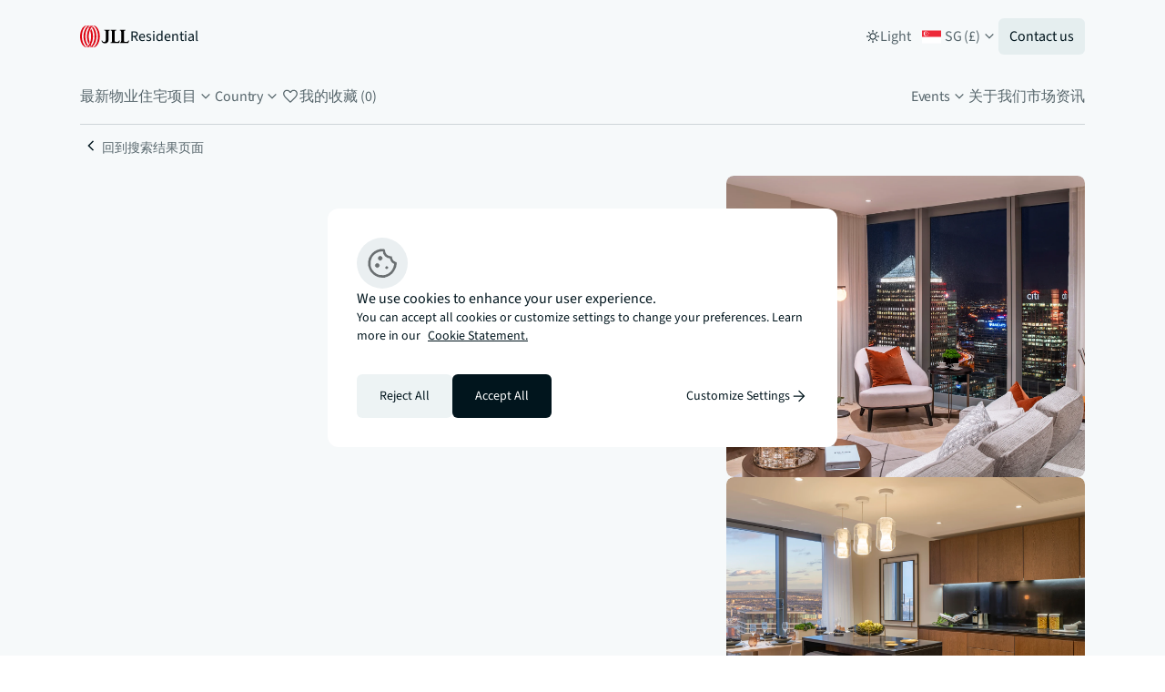

--- FILE ---
content_type: text/html; charset=utf-8
request_url: https://internationalresidential.jll.com.sg/cn/sale-development/landmark-pinnacle/london-a0o1i000001jvgnuac
body_size: 96728
content:
<!DOCTYPE html><html lang="zh-SG" class="chrome chrome131 "><head><meta charSet="UTF-8"/><meta http-equiv="X-UA-Compatible" content="IE=edge"/><meta name="viewport" content="width=device-width, initial-scale=1"/><meta name="twitter:card" content="summary_large_image"/><meta name="twitter:site" content="@JLLProperty"/><meta name="twitter:creator" content="@JLLProperty"/><meta property="og:type" content="website"/><link rel="icon" sizes="192x192" type="image/png" href="/static/android-chrome-192x192.png"/><link rel="icon" sizes="32x32" type="image/png" href="/static/favicon-32x32.png"/><link rel="icon" sizes="16x16" type="image/png" href="/static/favicon-16x16.png"/><link rel="apple-touch-icon" type="image/png" href="/static/apple-touch-icon.png"/><title>Buy an Apartment in London E14 | JLL Residential</title><meta name="description" content="Prime Apartment for Sale in London: Landmark Pinnacle."/><link rel="canonical" href="https://internationalresidential.jll.com.sg/cn/sale-development/landmark-pinnacle/london-a0o1i000001jvgnuac"/><meta property="og:url" content="https://internationalresidential.jll.com.sg/cn/sale-development/landmark-pinnacle/london-a0o1i000001jvgnuac"/><meta property="og:site_name" content="JLL Residential Properties"/><meta property="og:image" content="https://res.cloudinary.com/jll-global-olm-np/image/upload/w_1920,c_limit,q_auto:good,f_auto,fl_progressive/resi/gb/resiforce/00D1I000000m4lcUAA/a0O1I000001Jvgn/oankw4ggr/LP%20Sept%2022%20002.jpg"/><meta property="og:locale" content="sg-cn"/><meta name="twitter:title" content="Buy an Apartment in London E14 | JLL Residential"/><meta name="twitter:description" content="Prime Apartment for Sale in London: Landmark Pinnacle."/><meta name="twitter:image" content="https://res.cloudinary.com/jll-global-olm-np/image/upload/w_1920,c_limit,q_auto:good,f_auto,fl_progressive/resi/gb/resiforce/00D1I000000m4lcUAA/a0O1I000001Jvgn/oankw4ggr/LP%20Sept%2022%20002.jpg"/><script async="" type="application/ld+json">{ "@context": "http://schema.org","@type": "Organization","url": "https://internationalresidential.jll.com.sg/cn/sale-development/landmark-pinnacle/london-a0o1i000001jvgnuac","logo": "https://olmpd.azureedge.net/sitefinity/images/librariesprovider4/default-library/logo-noreg-highres-180.png" }</script><script async="" type="application/ld+json">{ "@context": "http://schema.org","@type": "BreadcrumbList","itemListElement": [ { "@type": "ListItem","position": "1","name": "Development","item": "https://internationalresidential.jll.com.sg/search?propertyType=development&tenureType=sale" },{ "@type": "ListItem","position": "2","name": "London","item": "https://internationalresidential.jll.com.sg/search?propertyType=development&tenureType=sale&city=London" },{ "@type": "ListItem","position": "3","name": "E14","item": "https://internationalresidential.jll.com.sg/search?propertyType=development&tenureType=sale&postcode=E14" },{ "@type": "ListItem","position": "4","name": "development.short.singular - a0O1I000001JvgnUAC","item": "https://internationalresidential.jll.com.sg#" } ] }</script><script async="" type="application/ld+json">{ "@context": "http://schema.org","@type": "RealEstateListing","url": "https://residential.jll.co.uk/sale-development/landmark-pinnacle/london-a0o1i000001jvgnuac","name": "Landmark Pinnacle","description": "<b>Just launched - The Apex Collection -</b>

Landmark Pinnacle stands as London's tallest residential tower, introducing The Apex Collection of one, two and three bedroom apartments in this iconic 75-storey building positioned at the edge of Canary Wharf.

Rising majestically above the Thames, this architectural achievement offers residents an extraordinary living experience with floor-to-ceiling windows framing panoramic views across London's ever-evolving skyline. The contemporary interiors feature open-concept layouts with modern kitchens showcasing marble countertops, sophisticated cabinetry, and premium finishes throughout. Each residence has been thoughtfully designed to maximise natural light and capitalise on the tower's commanding position, creating bright, airy spaces that feel both luxurious and welcoming.

The building's extensive amenity offering spans multiple floors, beginning with an elegant lobby and 24-hour concierge service. Residents enjoy exclusive access to a private cinema, media rooms, and a spectacular rooftop terrace on the 75th floor offering unrivalled London views. The 56th floor houses a comprehensive wellness centre featuring a fully equipped gym, pilates studios, residents' lounge, and entertainment spaces including virtual golf and games rooms.

Canary Wharf's position as London's financial district provides excellent connectivity across the capital, with multiple transport links including the DLR and Elizabeth line ensuring seamless access to the City, West End, and beyond. The waterfront location offers residents both urban sophistication and riverside tranquillity, with extensive shopping, dining, and cultural venues on the doorstep.

</b>Enquire Now</b>

*Images are of the show apartments and are indicative only.





</b>Additional Information:</b>
Service Charge: circa £9.20 per sq. ft per annum
Ground Rent: Suite: £500 p.a. , 2 bed: £750 p.a. , 3 bed: £850 p.a.
Tenure: 999 years","primaryImageOfPage": "https://res.cloudinary.com/jll-global-olm-np/image/upload/w_1920,c_limit,q_auto:good,f_auto,fl_progressive/resi/gb/resiforce/00D1I000000m4lcUAA/a0O1I000001Jvgn/oankw4ggr/LP%20Sept%2022%20002.jpg","image": "https://res.cloudinary.com/jll-global-olm-np/image/upload/w_1920,c_limit,q_auto:good,f_auto,fl_progressive/resi/gb/resiforce/00D1I000000m4lcUAA/a0O1I000001Jvgn/2yeyax6wc/Show%20Home%20%E2%80%93%2065.10_004.jpg","mainEntityOfPage": "https://residential.jll.co.uk/sale-development/landmark-pinnacle/london-a0o1i000001jvgnuac","about": { "@type": "Accommodation","accommodationCategory": "RESI","address": { "@type": "PostalAddress","streetAddress": "Marsh Wall","postalCode": "E14","addressLocality": "London","addressRegion": "Greater London","addressCountry": "UK" },"latitude": "51.5026521","longitude": "-0.0253415" },"offers": { "@type": "Offer","price": "550000","priceCurrency": "GBP","businessFunction": "http://purl.org/goodrelations/v1#Sell","offeredBy": { "@type": "Organization","name": "JLL" } },"speakable": { "@type": "SpeakableSpecification","xpath": [ "/html/head/title","//*[contains(@class,'PropertyDetailsPage__description')]//*[@class='ToggleContent']" ] } }</script><script src="https://cdn-ukwest.onetrust.com/scripttemplates/otSDKStub.js" type="text/javascript" data-document-language="true" defer="" data-domain-script="cc10cd0d-98ce-4d41-af3c-d1a57aa26a8d"></script><script>function OptanonWrapper() {

  //Add cookie and arrow icons

  const bannerHeader = document.querySelector(".banner-header");
  if (bannerHeader) {
    bannerHeader.innerHTML += '<svg xmlns="http://www.w3.org/2000/svg" width="30" viewBox="0 0 200 200"><path fill="#6a6f71" stroke="#6a6f71" stroke-width="10" d="M114.531342,1.000000 C114.416374,15.000463 117.744797,27.704578 127.148773,38.499371 C134.965805,47.472534 145.438477,51.315701 156.533508,53.942566 C159.692688,54.690536 162.974121,54.922150 165.837723,55.338017 C167.348145,61.128551 168.371170,67.206635 170.525711,72.852943 C174.762573,83.956223 183.293167,90.877556 194.214066,95.072777 C196.330826,95.885918 198.395920,96.833572 200.742432,97.359589 C201.000000,100.692909 201.000000,104.385818 200.659088,108.201042 C199.878815,109.828987 199.305038,111.310120 199.025314,112.844841 C198.181870,117.472221 198.274918,122.462959 196.513245,126.691429 C192.462097,136.415207 188.150787,146.138535 182.806061,155.189468 C175.302795,167.895691 164.776932,178.212921 152.182602,185.796799 C141.639481,192.145554 130.606705,198.023163 117.873474,199.156387 C117.530350,199.186935 117.288879,200.359833 117.000000,201.000000 C106.312439,201.000000 95.624878,201.000000 84.808670,200.675644 C83.681549,199.902252 82.723389,199.285385 81.677391,199.034058 C77.758293,198.092377 73.671432,197.663788 69.898827,196.331223 C57.285175,191.875778 45.488827,185.886261 35.453011,176.810455 C25.034761,167.388809 15.881293,156.899551 10.536486,143.803909 C7.327456,135.941284 5.474955,127.527786 2.905335,119.395805 C2.714007,118.790306 1.655423,118.458847 1.000002,118.000000 C1.000000,107.312439 1.000000,96.624878 1.326392,85.808762 C2.088624,85.014687 2.863618,84.371910 2.910012,83.680267 C3.761221,70.990395 9.000023,59.644566 15.540905,49.330708 C31.436041,24.266781 53.692894,7.790754 83.617714,2.894380 C84.167084,2.804490 84.543098,1.655059 85.000000,1.000000 C94.687561,1.000000 104.375122,1.000000 114.531342,1.000000 M24.485922,49.011246 C23.383373,50.527710 22.120382,51.953346 21.202631,53.574429 C9.629388,74.016998 5.895858,95.758430 9.924280,118.969460 C11.951841,130.651901 16.432487,141.318649 22.728907,151.092102 C31.248703,164.316711 42.669003,174.889465 56.393555,182.577911 C62.650681,186.083145 69.457405,189.445618 76.404739,190.681946 C86.560257,192.489197 97.057869,192.585464 107.425728,192.936371 C121.355774,193.407822 133.620926,188.037003 145.389786,181.227127 C157.534790,174.199585 167.744644,164.965775 175.203903,153.153061 C179.825455,145.834229 183.788956,137.938019 186.856430,129.849197 C189.467285,122.964432 189.945007,115.297073 192.188904,108.237366 C193.639908,103.672325 192.111771,102.594734 188.257553,100.801125 C179.472565,96.712929 171.439941,91.122940 167.132034,82.052277 C163.996414,75.449959 161.924286,68.342545 159.244873,61.100452 C146.406403,60.177479 133.860809,55.423893 123.773178,46.012814 C113.372513,36.309681 108.131187,23.843334 108.912994,9.360594 C88.291626,7.292387 69.795235,11.763593 52.597496,22.644409 C41.682728,29.550058 32.521156,38.062805 24.485922,49.011246 z"></path><path fill="#6a6f71" stroke="#6a6f71" stroke-width="5" d="M72.017212,70.512894 C69.595070,59.840809 71.298721,56.076801 77.877274,51.770958 C83.089577,48.359360 90.433258,49.805260 94.640236,53.470924 C99.185509,57.431366 100.252571,63.056362 98.650162,68.452644 C96.866890,74.457970 91.856400,78.392029 85.749153,78.733009 C80.155037,79.045341 75.013817,76.455666 72.017212,70.512894 z"></path><path fill="#6a6f71" stroke="#6a6f71" stroke-width="5" d="M63.088871,131.000000 C55.713326,130.895874 48.704594,124.491646 49.128490,117.697838 C49.605438,110.053741 53.605217,103.621498 62.923321,102.913902 C70.077782,102.370605 76.250938,107.107483 77.883461,115.642097 C78.914856,121.034081 75.009277,127.956787 69.253494,130.173920 C67.498604,130.849899 65.443481,130.746475 63.088871,131.000000 z"></path><path fill="#6a6f71" stroke="#6a6f71" stroke-width="4" d="M124.175934,136.396011 C124.278679,133.557343 124.038803,130.952713 124.865135,128.747635 C126.166832,125.274025 132.426514,123.483910 136.632431,125.290230 C140.973099,127.154427 141.757141,131.164276 140.880859,135.169952 C140.042511,139.002197 137.323425,141.001617 133.033569,141.094910 C129.188782,141.178543 126.097664,140.537613 124.175934,136.396011 z"></path> </svg>'; // Add the Cookie SVG to the banner-header
  }

  const customSettingsButton = document.getElementById("onetrust-pc-btn-handler");
  if (customSettingsButton) {
    customSettingsButton.innerHTML = customSettingsButton.innerHTML + '<svg width="20" height="20" viewBox="0 0 20 20" fill="none" xmlns="http://www.w3.org/2000/svg"><path d="M10.0001 16.3465L9.10906 15.4684L13.952 10.6254H3.65393V9.37544H13.952L9.10906 4.53248L10.0001 3.6543L16.3462 10.0004L10.0001 16.3465Z" fill="var(--icon-base-default)"></path></svg>'; // Add the Arrow SVG to Customise Settings Button
    customSettingsButton.style.backgroundColor = "transparent"; // Remove background color
  }

  //Add cookie and arrow icons


  // Align customised cookies categories

  function createAndInsertContainer(parentNode, childNodes, className) {
    const container = Object.assign(document.createElement('div'), { className });
    parentNode?.insertBefore(container, childNodes[0]);
    childNodes?.forEach(child => container.appendChild(child));
  }

  const essentialCookie = document.querySelector('.ot-cat-header');
  const alwaysActiveCookie = document.querySelector('.ot-always-active');
  if (essentialCookie && alwaysActiveCookie) {
    createAndInsertContainer(essentialCookie.parentNode, [essentialCookie, alwaysActiveCookie], 'ot-cat-header-container');
  }

  const analyticsHeader = document.querySelector('#ot-header-id-C0002');
  const analyticsToggle = document.querySelector('#ot-group-id-C0002')?.parentElement;
  if (analyticsHeader && analyticsToggle) {
    createAndInsertContainer(analyticsHeader.parentNode, [analyticsHeader, analyticsToggle], 'ot-cat-header-container');
  }


  const perfHeader = document.querySelector('#ot-header-id-C0003');
  const perfToggle = document.querySelector('#ot-group-id-C0003')?.parentElement;
  if (perfHeader && perfToggle) {
    createAndInsertContainer(perfHeader.parentNode, [perfHeader, perfToggle], 'ot-cat-header-container');
  }

  const advertisementsHeader = document.querySelector('#ot-header-id-C0004');
  const advertisementsToggle = document.querySelector('#ot-group-id-C0004')?.parentElement;
  if (advertisementsHeader && advertisementsToggle) {
    createAndInsertContainer(advertisementsHeader.parentNode, [advertisementsHeader, advertisementsToggle], 'ot-cat-header-container');
  }

  // Align customised cookies categories

  //Move save all button to the footer of banner

  const saveAllButton = document.getElementById("accept-recommended-btn-handler");
  const bannerFooter = document.querySelector(".ot-pc-footer")?.querySelector(".ot-btn-container");
  if (saveAllButton && bannerFooter) { bannerFooter.insertAdjacentElement("afterend", saveAllButton); }

  //Move save all button to the footer of banner


  //Move link element

  const linkElement = document.querySelector(".privacy-notice-link");
  const targetSection = document.querySelector("section.ot-sdk-row.ot-cat-grp");
  if (linkElement && targetSection) {
    linkElement.innerHTML = linkElement.innerHTML + '<svg width="20" height="20" viewBox="0 0 20 20" fill="none" xmlns="http://www.w3.org/2000/svg"><path d="M10.0001 16.3465L9.10906 15.4684L13.952 10.6254H3.65393V9.37544H13.952L9.10906 4.53248L10.0001 3.6543L16.3462 10.0004L10.0001 16.3465Z" fill="var(--icon-base-default)"></path></svg>';
    linkElement.style.backgroundColor = "transparent";
    targetSection.appendChild(linkElement);
  }

  //Move link element
};</script><script type="text/javascript" src="https://maps.googleapis.com/maps/api/js?v=3&amp;key=AIzaSyBvBoZks1k6fqUb0Yp26r0i4Rnco_j4erQ&amp;libraries=places,geometry&amp;language=cn&amp;callback=Function.prototype" async=""></script><script async="" type="text/javascript">(function(w,d,s,l,i){
         w[l]=w[l]||[]; w[l].push({'gtm.start': new Date().getTime(), event:'gtm.js'});
         var f=d.getElementsByTagName(s)[0], j=d.createElement(s), dl=l!='dataLayer'?'&l='+l:'';
         j.async=true; j.src=j.async=true; j.src='https://www.googletagmanager.com/gtm.js?id='+i+dl+ '&gtm_auth=g6Eh17t5rL1PfVJNIoYBxA&gtm_preview=env-1&gtm_cookies_win=x';
         f.parentNode.insertBefore(j,f);
       })(window,document,'script','dataLayer','GTM-MC75FLQ');</script><meta name="next-head-count" content="24"/><link rel="preload" href="/static/fonts/source-sans-3/Source-Sans-3-400.woff2" as="font" type="font/woff2" crossorigin="anonymous"/><link rel="preload" href="/static/fonts/source-sans-3/Source-Sans-3-600.woff2" as="font" type="font/woff2" crossorigin="anonymous"/><link rel="preload" href="/static/fonts/source-sans-3/Source-Sans-3-700.woff2" as="font" type="font/woff2" crossorigin="anonymous"/><link rel="preload" href="/_next/static/css/f9b2ff6a08fe025e.css" as="style"/><link rel="stylesheet" href="/_next/static/css/f9b2ff6a08fe025e.css" data-n-g=""/><link rel="preload" href="/_next/static/css/63e56d855ce01d85.css" as="style"/><link rel="stylesheet" href="/_next/static/css/63e56d855ce01d85.css" data-n-g=""/><noscript data-n-css=""></noscript><script defer="" nomodule="" src="/_next/static/chunks/polyfills-c67a75d1b6f99dc8.js"></script><script defer="" src="/_next/static/chunks/5693.f8be5a52d3b14e99.js"></script><script defer="" src="/_next/static/chunks/8235.b6841f0a0d9ac102.js"></script><script defer="" src="/_next/static/chunks/6135.1a5a9ccc0c78e716.js"></script><script defer="" src="/_next/static/chunks/6744.ff595fcbad94da43.js"></script><script defer="" src="/_next/static/chunks/6803.06f64531d5e7df81.js"></script><script defer="" src="/_next/static/chunks/4886.e75072896e406e4a.js"></script><script src="/_next/static/chunks/runtime-7e908df8f7c2db7d.js" defer=""></script><script src="/_next/static/chunks/vendor-d2398f1c5dfe131a.js" defer=""></script><script src="/_next/static/chunks/main-e72693786b456596.js" defer=""></script><script src="/_next/static/chunks/mui-be2a2b05b95f13f8.js" defer=""></script><script src="/_next/static/chunks/pages/_app-dbf5d5e985701ad6.js" defer=""></script><script src="/_next/static/chunks/common-14f0ae2a98fdd80b.js" defer=""></script><script src="/_next/static/chunks/pages/pdp-redesign-19ae21da37159ac1.js" defer=""></script><script src="/_next/static/evejO6bVzbBnPfhbrlfo_/_buildManifest.js" defer=""></script><script src="/_next/static/evejO6bVzbBnPfhbrlfo_/_ssgManifest.js" defer=""></script></head><body><noscript><iframe src="https://www.googletagmanager.com/ns.html?id=GTM-MC75FLQ &#x27;&amp;gtm_auth=g6Eh17t5rL1PfVJNIoYBxA&amp;gtm_preview=env-1&amp;gtm_cookies_win=x&#x27;" height="0" width="0" style="display:none;visibility:hidden"></iframe></noscript><div id="__next" data-reactroot=""><main class="main"><div class="main__inner"><header class="header"><div class="header__container"><a title="" class="header__logo typography-body" href="/"><svg width="55" height="24" viewBox="0 0 55 24" fill="none" xmlns="http://www.w3.org/2000/svg"><path fill-rule="evenodd" clip-rule="evenodd" d="M32.6662 4.7998H28.0205H26.5675V5.36031C26.8601 5.38881 27.0986 5.41997 27.2939 5.46462C27.524 5.51706 27.694 5.58793 27.8198 5.69509C28.1765 5.99946 28.1764 6.56302 28.1763 7.57554L28.1763 7.6388L28.1761 14.7027C28.176 14.784 28.1763 14.8672 28.1767 14.9518C28.1826 16.3641 28.1901 18.1742 26.2683 18.1489C25.395 18.1375 24.4986 17.5156 24.2204 16.3792H23.5195C23.8159 18.2834 24.8303 19.5752 27.2884 19.5752H27.2939H27.2996C29.3877 19.5752 31.251 18.6159 31.2478 15.3553V9.85954V7.63899L31.2478 7.57573C31.2477 6.56415 31.2476 6.0234 31.6043 5.71903C31.837 5.52048 32.0297 5.42225 32.6662 5.36031V4.7998ZM39.661 4.79995H33.5623V4.80014V5.3329V5.36045C34.1992 5.42239 34.3917 5.52063 34.6243 5.71918C34.9161 5.96827 34.9689 6.37582 34.9786 7.06933L34.9783 7.16539C34.9777 7.35027 34.977 7.55298 34.9805 7.77575V16.2247C34.9767 16.455 34.9775 16.6638 34.9783 16.8538L34.9786 16.9311C34.9689 17.6247 34.9161 18.0322 34.6243 18.2811C34.3915 18.4797 34.199 18.5779 33.5623 18.6398V18.6674V19.2001H39.6612H39.6861H42.7776L43.7494 16.3796H43.0337C42.3254 17.9292 41.2302 18.1103 40.2312 18.1103C39.4142 18.1103 38.8706 18.0643 38.4851 17.8147C38.174 17.6157 38.0578 17.0907 38.0522 16.2012V7.79912V7.63914L38.0522 7.5744C38.0521 6.56281 38.052 5.99984 38.4087 5.69562C38.6414 5.49707 39.0243 5.42258 39.661 5.36064V4.79995ZM43.7247 4.79995H49.8235V5.36064C49.1868 5.42258 48.804 5.49707 48.5714 5.69562C48.2147 5.99969 48.2148 6.56226 48.215 7.57292L48.215 7.63914V7.79912V16.2012C48.2203 17.0907 48.3366 17.6157 48.6474 17.8147C49.0331 18.0643 49.5765 18.1103 50.3937 18.1103C51.3927 18.1103 52.4879 17.9292 53.1962 16.3796H53.912L52.9401 19.2001H49.8484H49.8235H43.7247V18.6674V18.6398C44.3612 18.5779 44.5538 18.4797 44.7866 18.2811C45.0784 18.0322 45.1311 17.6247 45.1408 16.9311L45.1405 16.8673C45.1397 16.6737 45.1389 16.4605 45.1428 16.2247V7.77575C45.139 7.53439 45.1398 7.31657 45.1406 7.11947L45.1408 7.06933C45.1313 6.37582 45.0784 5.96827 44.7866 5.71918C44.554 5.52063 44.3614 5.42239 43.7247 5.36045V5.3329V4.80014V4.79995Z" fill="var(--brand-jll-letters, #000)"></path><path d="M21.4211 8.88864C21.1741 7.28997 20.6957 5.65766 19.9463 4.1901C19.3328 2.98834 18.516 1.84795 17.4278 1.03361C16.6162 0.425792 15.5985 0.0254601 14.5776 0.000189897H14.5774V0H14.5773C13.9339 0.0161501 13.2923 0.181261 12.7023 0.452963C12.3142 0.274172 11.9036 0.144401 11.4846 0.0701103C11.3839 0.0522502 11.2828 0.0357204 11.1816 0.0247004L11.1814 0.0248903C11.0638 0.0121602 10.9458 0.00303991 10.8278 0.000189897H10.8276H10.8274C10.1842 0.01615 9.54243 0.181451 8.95266 0.453153C8.36271 0.181451 7.72108 0.01615 7.07811 0.000189897H7.07755V0H7.07717C6.05648 0.0254602 5.03846 0.425793 4.22734 1.03342C3.13902 1.84776 2.32201 2.98834 1.7085 4.18991C0.958947 5.65747 0.480714 7.28978 0.233713 8.88845C0.0729725 9.92984 -0.000557196 10.9739 0.000392808 11.9999H1.3015e-05C-0.00112699 13.0259 0.0725926 14.0698 0.233523 15.1116C0.480524 16.71 0.958947 18.3423 1.70831 19.8099C2.32182 21.0117 3.13883 22.152 4.22696 22.9664C5.03846 23.5742 6.0561 23.9745 7.07717 24H7.07736C7.7207 23.9839 8.36252 23.8186 8.95228 23.5468C8.95266 23.5467 8.95285 23.5465 8.95304 23.5463C8.95266 23.5465 8.95266 23.5468 8.95228 23.5468C9.34027 23.7256 9.75105 23.8552 10.1698 23.9297C10.2705 23.9476 10.3716 23.9641 10.4731 23.9749C10.4732 23.9749 10.4736 23.9749 10.4738 23.9747C10.4734 23.9747 10.4734 23.9749 10.4731 23.9749C10.5907 23.9876 10.7088 23.9966 10.8268 23.9996H10.827V23.9992H10.8272C11.4704 23.9833 12.1122 23.818 12.7018 23.5463C12.7021 23.5461 12.7027 23.5457 12.7031 23.5455C12.7027 23.5457 12.7025 23.5463 12.702 23.5465C13.2919 23.8184 13.9333 23.9833 14.5763 23.9996H14.5769V23.9994H14.5771C15.5976 23.974 16.6156 23.5736 17.4269 22.9658C18.5152 22.1517 19.332 21.0111 19.9455 19.8095C20.6951 18.342 21.1733 16.7095 21.4205 15.1108C21.5813 14.0692 21.6548 13.0253 21.6538 11.9993H21.654C21.6556 10.9741 21.582 9.93022 21.4211 8.88864ZM19.5532 13.5499C19.364 16.2907 18.6218 19.0414 17.0752 21.3377C16.413 22.3229 15.5628 23.2755 14.5759 23.9666C14.1995 23.7044 13.8452 23.4047 13.5138 23.0804C13.5136 23.0804 13.5136 23.0804 13.5136 23.0804C13.5136 23.0804 13.5138 23.0804 13.5138 23.0802C13.5684 23.0422 13.6246 23.0063 13.6776 22.9664C14.7657 22.152 15.5824 21.0115 16.1963 19.8099C16.9456 18.3425 17.4239 16.71 17.671 15.1114C17.8318 14.0698 17.9055 13.0259 17.9042 11.9999H17.9046C17.9057 10.9739 17.832 9.93003 17.6712 8.88845C17.4242 7.28978 16.9458 5.65767 16.1966 4.18991C15.6299 3.08011 14.8868 2.02579 13.9199 1.22912C13.609 1.56162 13.321 1.91483 13.0565 2.27754C13.1492 2.40485 13.2393 2.5331 13.3265 2.66211C14.8725 4.95884 15.6147 7.70949 15.8035 10.4503C15.8389 10.964 15.8556 11.4816 15.8562 11.9997C15.8556 12.5182 15.8389 13.0356 15.8035 13.5494C15.6143 16.2901 14.8723 19.041 13.3259 21.3373C13.1331 21.6242 12.9241 21.9064 12.7023 22.1809C12.4494 22.4942 12.1796 22.7971 11.8908 23.0798C11.5836 23.3806 11.2557 23.658 10.9097 23.9061C10.8865 23.9229 10.8542 23.9476 10.8274 23.9671C10.8105 23.9553 10.794 23.9419 10.7769 23.9297C10.6743 23.8571 10.5726 23.7824 10.4736 23.7047C10.2266 23.5104 9.99007 23.301 9.76435 23.0802C9.76416 23.0802 9.76416 23.0802 9.76397 23.08C9.76397 23.08 9.76416 23.08 9.76416 23.0798C9.81869 23.042 9.87512 23.0059 9.92794 22.9662C10.2525 22.7236 10.5496 22.4494 10.8274 22.1557C10.8278 22.1553 10.8282 22.1547 10.8285 22.1543C10.8282 22.1547 10.828 22.1555 10.8274 22.1558C11.0341 22.374 11.2532 22.5796 11.4852 22.7705C11.796 22.438 12.0839 22.0848 12.3484 21.7219C12.2556 21.5948 12.1654 21.4665 12.0787 21.3373C11.9836 21.196 11.9003 21.0476 11.8112 20.9028H11.811L11.8112 20.9026C12.0432 20.5488 12.256 20.1831 12.4468 19.8095C13.1961 18.3421 13.6746 16.7097 13.9216 15.111C14.0823 14.0694 14.1558 13.0255 14.1549 11.9995C14.156 10.9735 14.0823 9.92965 13.9216 8.88807C13.6748 7.2894 13.196 5.65729 12.4468 4.18953C12.3599 4.01929 12.2676 3.85075 12.1724 3.68355C11.773 4.41525 11.4474 5.18323 11.1816 5.97269C11.6674 7.4167 11.9492 8.93348 12.0537 10.4497C12.089 10.9634 12.1027 11.4812 12.1033 11.9993H12.1014C12.101 12.5177 12.0888 13.0354 12.0535 13.549C11.926 15.4005 11.5376 17.2534 10.8274 18.9712C10.5513 19.6391 10.2243 20.2845 9.84377 20.9022C9.75466 21.0472 9.67144 21.1954 9.57625 21.3369C9.38321 21.6238 9.1742 21.906 8.95266 22.1805C8.69958 22.4939 8.42978 22.7969 8.14079 23.0794C7.83375 23.3802 7.50562 23.6578 7.15963 23.9058C7.13208 23.9257 7.10548 23.9472 7.07755 23.9667C6.08479 23.275 5.24499 22.3269 4.57922 21.3371C3.033 19.0406 2.29066 16.2898 2.1018 13.549C2.06646 13.0352 2.04974 12.5177 2.04917 11.9993C2.04974 11.4808 2.06646 10.9634 2.1018 10.4497C2.29104 7.70911 3.03319 4.95827 4.5796 2.66173C5.24328 1.67448 6.09011 0.724854 7.07964 0.03344C7.45584 0.295832 7.81 0.595084 8.14117 0.919036C8.08664 0.957036 8.0304 0.993136 7.97739 1.03285C6.88925 1.84719 6.07244 2.98758 5.45893 4.18934C4.70937 5.65691 4.23114 7.28921 3.98395 8.88787C3.82321 9.92946 3.74949 10.9733 3.75082 11.9993H3.75044C3.74949 13.0255 3.82302 14.0692 3.98376 15.1108C4.23076 16.7093 4.70937 18.3418 5.45855 19.8093C6.02532 20.9191 6.76841 21.9734 7.73533 22.7701C8.04617 22.4374 8.33421 22.0844 8.59888 21.7215C8.50616 21.5944 8.41591 21.466 8.32889 21.3369C6.78285 19.0404 6.04071 16.2898 5.85166 13.5488C5.81632 13.0352 5.7996 12.5175 5.79903 11.9993C5.7996 11.4808 5.81632 10.9634 5.85166 10.4497C6.0409 7.70892 6.78285 4.95827 8.32927 2.66173C8.52212 2.37482 8.73112 2.09286 8.95285 1.81831C9.20575 1.505 9.47555 1.20233 9.76435 0.919416C10.0716 0.618644 10.3995 0.341242 10.7455 0.0931009C10.7706 0.0750508 10.8016 0.0513 10.828 0.0322999C10.8451 0.0442699 10.8614 0.0575705 10.8783 0.0697306H10.8785C10.9809 0.142311 11.0826 0.216791 11.1818 0.294692C11.4288 0.488873 11.6651 0.698255 11.8908 0.919226C11.8361 0.957036 11.7801 0.993326 11.7271 1.03285C11.4027 1.27529 11.1054 1.54965 10.8276 1.8432C10.6211 1.62508 10.402 1.41969 10.17 1.22855C9.85916 1.56105 9.57131 1.91426 9.30683 2.27716C9.39955 2.40427 9.48961 2.53253 9.57644 2.66154C9.67163 2.8029 9.75485 2.95129 9.84396 3.09607C9.61197 3.44985 9.39917 3.81579 9.2084 4.18915C8.45923 5.65672 7.98062 7.28902 7.73362 8.88768C7.57288 9.92927 7.49935 10.9731 7.5003 11.9991H7.50011C7.49897 13.0253 7.57269 14.069 7.73343 15.1106C7.98024 16.7091 8.45904 18.3416 9.20821 19.8091C9.29504 19.9794 9.38739 20.1477 9.48258 20.3151C9.88196 19.5834 10.2076 18.8156 10.4734 18.026C9.9876 16.5818 9.70583 15.0654 9.60133 13.549C9.56599 13.0352 9.55231 12.5175 9.55174 11.9993H9.55364C9.55402 11.481 9.56618 10.9633 9.60152 10.4497C9.7292 8.59793 10.1174 6.74523 10.8274 5.02743C11.1035 4.35939 11.4305 3.71395 11.8112 3.09626C11.9003 2.95129 11.9834 2.80309 12.0787 2.66173C12.2718 2.37482 12.4808 2.09286 12.7023 1.81831C12.9552 1.505 13.2252 1.20214 13.5142 0.919226C13.8212 0.618454 14.1494 0.341052 14.4954 0.0929103C14.5193 0.0758102 14.552 0.0518704 14.5788 0.0328703C15.571 0.724855 16.4102 1.6722 17.076 2.66154C18.6222 4.95808 19.3645 7.70892 19.5534 10.4497C19.5885 10.9634 19.6053 11.481 19.606 11.9993C19.6053 12.5188 19.5883 13.036 19.5532 13.5499Z" fill="#DE0614"></path></svg> Residential</a><div class="header__right-section"><style data-emotion="css flhngk">.css-flhngk{text-align:center;-webkit-flex:0 0 auto;-ms-flex:0 0 auto;flex:0 0 auto;font-size:1.7142857142857142rem;padding:8px;border-radius:50%;color:rgba(0, 0, 0, 0.54);-webkit-transition:background-color 150ms cubic-bezier(0.4, 0, 0.2, 1) 0ms;transition:background-color 150ms cubic-bezier(0.4, 0, 0.2, 1) 0ms;padding:5px;font-size:1.2857142857142856rem;border-radius:6px;text-transform:unset;-webkit-transition:background-color 300ms cubic-bezier(0.4, 0, 0.2, 1) 0ms,box-shadow 300ms cubic-bezier(0.4, 0, 0.2, 1) 0ms,border-color 300ms cubic-bezier(0.4, 0, 0.2, 1) 0ms,color 300ms cubic-bezier(0.4, 0, 0.2, 1) 0ms,outline-color 300ms cubic-bezier(0.4, 0, 0.2, 1) 0ms;transition:background-color 300ms cubic-bezier(0.4, 0, 0.2, 1) 0ms,box-shadow 300ms cubic-bezier(0.4, 0, 0.2, 1) 0ms,border-color 300ms cubic-bezier(0.4, 0, 0.2, 1) 0ms,color 300ms cubic-bezier(0.4, 0, 0.2, 1) 0ms,outline-color 300ms cubic-bezier(0.4, 0, 0.2, 1) 0ms;outline-color:rgba(9,119,158,0);color:#01151d;padding:6px;}.css-flhngk.Mui-disabled{background-color:transparent;color:rgba(0, 0, 0, 0.26);}.css-flhngk.MuiIconButton-loading{color:transparent;}.css-flhngk,.css-flhngk:hover,.css-flhngk:focus,.css-flhngk:focus-visible,.css-flhngk:active,.css-flhngk.Mui-focusVisible{box-shadow:none;}.css-flhngk:focus-visible,.css-flhngk.Mui-focusVisible{outline:2px solid #09779e;outline-offset:2px;}.css-flhngk.Mui-disabled{outline:none;background-color:rgba(255,255,255,0);color:#959595;}.css-flhngk:hover{background-color:rgba(9,119,158,0.07);}.css-flhngk:active{background-color:rgba(12,123,161,0.15);}.css-flhngk .MuiSvgIcon-root{font-size:20px;}</style><style data-emotion="css 1wndai3">.css-1wndai3{display:-webkit-inline-box;display:-webkit-inline-flex;display:-ms-inline-flexbox;display:inline-flex;-webkit-align-items:center;-webkit-box-align:center;-ms-flex-align:center;align-items:center;-webkit-box-pack:center;-ms-flex-pack:center;-webkit-justify-content:center;justify-content:center;position:relative;box-sizing:border-box;-webkit-tap-highlight-color:transparent;background-color:transparent;outline:0;border:0;margin:0;border-radius:0;padding:0;cursor:pointer;-webkit-user-select:none;-moz-user-select:none;-ms-user-select:none;user-select:none;vertical-align:middle;-moz-appearance:none;-webkit-appearance:none;-webkit-text-decoration:none;text-decoration:none;color:inherit;text-align:center;-webkit-flex:0 0 auto;-ms-flex:0 0 auto;flex:0 0 auto;font-size:1.7142857142857142rem;padding:8px;border-radius:50%;color:rgba(0, 0, 0, 0.54);-webkit-transition:background-color 150ms cubic-bezier(0.4, 0, 0.2, 1) 0ms;transition:background-color 150ms cubic-bezier(0.4, 0, 0.2, 1) 0ms;padding:5px;font-size:1.2857142857142856rem;border-radius:6px;text-transform:unset;-webkit-transition:background-color 300ms cubic-bezier(0.4, 0, 0.2, 1) 0ms,box-shadow 300ms cubic-bezier(0.4, 0, 0.2, 1) 0ms,border-color 300ms cubic-bezier(0.4, 0, 0.2, 1) 0ms,color 300ms cubic-bezier(0.4, 0, 0.2, 1) 0ms,outline-color 300ms cubic-bezier(0.4, 0, 0.2, 1) 0ms;transition:background-color 300ms cubic-bezier(0.4, 0, 0.2, 1) 0ms,box-shadow 300ms cubic-bezier(0.4, 0, 0.2, 1) 0ms,border-color 300ms cubic-bezier(0.4, 0, 0.2, 1) 0ms,color 300ms cubic-bezier(0.4, 0, 0.2, 1) 0ms,outline-color 300ms cubic-bezier(0.4, 0, 0.2, 1) 0ms;outline-color:rgba(9,119,158,0);color:#01151d;padding:6px;}.css-1wndai3::-moz-focus-inner{border-style:none;}.css-1wndai3.Mui-disabled{pointer-events:none;cursor:default;}@media print{.css-1wndai3{-webkit-print-color-adjust:exact;color-adjust:exact;}}.css-1wndai3.Mui-disabled{background-color:transparent;color:rgba(0, 0, 0, 0.26);}.css-1wndai3.MuiIconButton-loading{color:transparent;}.css-1wndai3,.css-1wndai3:hover,.css-1wndai3:focus,.css-1wndai3:focus-visible,.css-1wndai3:active,.css-1wndai3.Mui-focusVisible{box-shadow:none;}.css-1wndai3:focus-visible,.css-1wndai3.Mui-focusVisible{outline:2px solid #09779e;outline-offset:2px;}.css-1wndai3.Mui-disabled{outline:none;background-color:rgba(255,255,255,0);color:#959595;}.css-1wndai3:hover{background-color:rgba(9,119,158,0.07);}.css-1wndai3:active{background-color:rgba(12,123,161,0.15);}.css-1wndai3 .MuiSvgIcon-root{font-size:20px;}</style><button class="MuiButtonBase-root MuiIconButton-root MuiIconButton-sizeSmall typography-body selected preferences-selector-item preferences-selector-item--in-header css-1wndai3" tabindex="0" type="button"><svg xmlns="http://www.w3.org/2000/svg" width="16" height="16" viewBox="0 0 16 16" fill="none"><path d="M7.50011 3.4744V1.01288H8.50007V3.4744H7.50011ZM11.5488 5.15388L10.8629 4.468L12.5821 2.69236L13.2911 3.41158L11.5488 5.15388ZM12.5257 8.50001V7.50005H14.9872V8.50001H12.5257ZM7.50011 14.9872V12.5321H8.50007V14.9872H7.50011ZM4.46421 5.12695L2.69242 3.418L3.41806 2.71545L5.16034 4.45133L4.46421 5.12695ZM12.5719 13.3077L10.8629 11.5321L11.5385 10.8628L13.2847 12.5616L12.5719 13.3077ZM1.01294 8.50001V7.50005H3.47446V8.50001H1.01294ZM3.41164 13.3077L2.71551 12.5821L4.43472 10.8628L4.79626 11.2039L5.16419 11.5551L3.41164 13.3077ZM8.00161 11.6667C6.98351 11.6667 6.11762 11.3103 5.40396 10.5977C4.69028 9.88501 4.33344 9.01964 4.33344 8.00155C4.33344 6.98345 4.68977 6.11756 5.40244 5.4039C6.11511 4.69022 6.98048 4.33338 7.99857 4.33338C9.01667 4.33338 9.88256 4.68971 10.5962 5.40238C11.3099 6.11505 11.6667 6.98042 11.6667 7.99851C11.6667 9.01661 11.3104 9.8825 10.5977 10.5962C9.88507 11.3098 9.0197 11.6667 8.00161 11.6667ZM8.00009 10.6667C8.73342 10.6667 9.3612 10.4056 9.88342 9.88336C10.4056 9.36114 10.6668 8.73336 10.6668 8.00003C10.6668 7.2667 10.4056 6.63892 9.88342 6.1167C9.3612 5.59447 8.73342 5.33336 8.00009 5.33336C7.26676 5.33336 6.63898 5.59447 6.11676 6.1167C5.59453 6.63892 5.33342 7.2667 5.33342 8.00003C5.33342 8.73336 5.59453 9.36114 6.11676 9.88336C6.63898 10.4056 7.26676 10.6667 8.00009 10.6667Z" fill="var(--icon-base-default)"></path></svg>Light</button><div class="popover header__preferencesSelectorContainer header__preferencesSelectorContainer--adjusted-visibility"><button aria-haspopup="true" aria-expanded="false" aria-controls="popover-content" class="popover__trigger typography-body "><div class="preferences-selector__popover-btn"><img width="21" height="15" src="/static/flags/flag-sg.svg" alt="" aria-hidden="true" class="CountrySelectorBtn__image"/>SG<!-- --> (<!-- -->£<!-- -->)</div><svg width="20" height="20" viewBox="0 0 20 20" fill="currentColor" xmlns="http://www.w3.org/2000/svg" style="transition:rotate 0.2s;rotate:0deg" class="chevron-icon"><path d="M10.0001 12.5321L5.28857 7.82057L6.16676 6.94238L10.0001 10.7757L13.8334 6.94238L14.7116 7.82057L10.0001 12.5321Z"></path></svg></button><div class="popover__hidden-content popover__content preferences-selector__content header__preferencesSelectorPopover"><div class="preferences-section"><p class="preferences-section__title typography-body">Location</p><div class="preferences-section__list preferences-section__location-list"><a title="" class="typography-body country-selector-item" href="https://residential.jll.co.uk" target="_blank" rel="noreferrer"><span style="box-sizing:border-box;display:inline-block;overflow:hidden;width:initial;height:initial;background:none;opacity:1;border:0;margin:0;padding:0;position:relative;max-width:100%"><span style="box-sizing:border-box;display:block;width:initial;height:initial;background:none;opacity:1;border:0;margin:0;padding:0;max-width:100%"><img style="display:block;max-width:100%;width:initial;height:initial;background:none;opacity:1;border:0;margin:0;padding:0" alt="" aria-hidden="true" src="data:image/svg+xml,%3csvg%20xmlns=%27http://www.w3.org/2000/svg%27%20version=%271.1%27%20width=%2721%27%20height=%2715%27/%3e"/></span><img alt="flag of UK" aria-hidden="true" src="[data-uri]" decoding="async" data-nimg="intrinsic" style="position:absolute;top:0;left:0;bottom:0;right:0;box-sizing:border-box;padding:0;border:none;margin:auto;display:block;width:0;height:0;min-width:100%;max-width:100%;min-height:100%;max-height:100%"/><noscript><img alt="flag of UK" aria-hidden="true" srcSet="/static/flags/flag-uk.svg 1x, /static/flags/flag-uk.svg 2x" src="/static/flags/flag-uk.svg" decoding="async" data-nimg="intrinsic" style="position:absolute;top:0;left:0;bottom:0;right:0;box-sizing:border-box;padding:0;border:none;margin:auto;display:block;width:0;height:0;min-width:100%;max-width:100%;min-height:100%;max-height:100%" loading="lazy"/></noscript></span>英国</a><a title="" class="typography-body country-selector-item selected" href="https://internationalresidential.jll.com.sg" target="_blank" rel="noreferrer"><span style="box-sizing:border-box;display:inline-block;overflow:hidden;width:initial;height:initial;background:none;opacity:1;border:0;margin:0;padding:0;position:relative;max-width:100%"><span style="box-sizing:border-box;display:block;width:initial;height:initial;background:none;opacity:1;border:0;margin:0;padding:0;max-width:100%"><img style="display:block;max-width:100%;width:initial;height:initial;background:none;opacity:1;border:0;margin:0;padding:0" alt="" aria-hidden="true" src="data:image/svg+xml,%3csvg%20xmlns=%27http://www.w3.org/2000/svg%27%20version=%271.1%27%20width=%2721%27%20height=%2715%27/%3e"/></span><img alt="flag of SG" aria-hidden="true" src="[data-uri]" decoding="async" data-nimg="intrinsic" style="position:absolute;top:0;left:0;bottom:0;right:0;box-sizing:border-box;padding:0;border:none;margin:auto;display:block;width:0;height:0;min-width:100%;max-width:100%;min-height:100%;max-height:100%"/><noscript><img alt="flag of SG" aria-hidden="true" srcSet="/static/flags/flag-sg.svg 1x, /static/flags/flag-sg.svg 2x" src="/static/flags/flag-sg.svg" decoding="async" data-nimg="intrinsic" style="position:absolute;top:0;left:0;bottom:0;right:0;box-sizing:border-box;padding:0;border:none;margin:auto;display:block;width:0;height:0;min-width:100%;max-width:100%;min-height:100%;max-height:100%" loading="lazy"/></noscript></span>新加坡</a><a title="" class="typography-body country-selector-item" href="https://internationalresidential.jll.com.hk" target="_blank" rel="noreferrer"><span style="box-sizing:border-box;display:inline-block;overflow:hidden;width:initial;height:initial;background:none;opacity:1;border:0;margin:0;padding:0;position:relative;max-width:100%"><span style="box-sizing:border-box;display:block;width:initial;height:initial;background:none;opacity:1;border:0;margin:0;padding:0;max-width:100%"><img style="display:block;max-width:100%;width:initial;height:initial;background:none;opacity:1;border:0;margin:0;padding:0" alt="" aria-hidden="true" src="data:image/svg+xml,%3csvg%20xmlns=%27http://www.w3.org/2000/svg%27%20version=%271.1%27%20width=%2721%27%20height=%2715%27/%3e"/></span><img alt="flag of HK" aria-hidden="true" src="[data-uri]" decoding="async" data-nimg="intrinsic" style="position:absolute;top:0;left:0;bottom:0;right:0;box-sizing:border-box;padding:0;border:none;margin:auto;display:block;width:0;height:0;min-width:100%;max-width:100%;min-height:100%;max-height:100%"/><noscript><img alt="flag of HK" aria-hidden="true" srcSet="/static/flags/flag-hk.svg 1x, /static/flags/flag-hk.svg 2x" src="/static/flags/flag-hk.svg" decoding="async" data-nimg="intrinsic" style="position:absolute;top:0;left:0;bottom:0;right:0;box-sizing:border-box;padding:0;border:none;margin:auto;display:block;width:0;height:0;min-width:100%;max-width:100%;min-height:100%;max-height:100%" loading="lazy"/></noscript></span>中国香港特别行政区</a><a title="" class="typography-body country-selector-item" href="https://internationalresidential.jll.com.my" target="_blank" rel="noreferrer"><span style="box-sizing:border-box;display:inline-block;overflow:hidden;width:initial;height:initial;background:none;opacity:1;border:0;margin:0;padding:0;position:relative;max-width:100%"><span style="box-sizing:border-box;display:block;width:initial;height:initial;background:none;opacity:1;border:0;margin:0;padding:0;max-width:100%"><img style="display:block;max-width:100%;width:initial;height:initial;background:none;opacity:1;border:0;margin:0;padding:0" alt="" aria-hidden="true" src="data:image/svg+xml,%3csvg%20xmlns=%27http://www.w3.org/2000/svg%27%20version=%271.1%27%20width=%2721%27%20height=%2715%27/%3e"/></span><img alt="flag of MY" aria-hidden="true" src="[data-uri]" decoding="async" data-nimg="intrinsic" style="position:absolute;top:0;left:0;bottom:0;right:0;box-sizing:border-box;padding:0;border:none;margin:auto;display:block;width:0;height:0;min-width:100%;max-width:100%;min-height:100%;max-height:100%"/><noscript><img alt="flag of MY" aria-hidden="true" srcSet="/static/flags/flag-my.svg 1x, /static/flags/flag-my.svg 2x" src="/static/flags/flag-my.svg" decoding="async" data-nimg="intrinsic" style="position:absolute;top:0;left:0;bottom:0;right:0;box-sizing:border-box;padding:0;border:none;margin:auto;display:block;width:0;height:0;min-width:100%;max-width:100%;min-height:100%;max-height:100%" loading="lazy"/></noscript></span>马来西亚</a><a title="" class="typography-body country-selector-item" href="https://residential.jll.ae" target="_blank" rel="noreferrer"><span style="box-sizing:border-box;display:inline-block;overflow:hidden;width:initial;height:initial;background:none;opacity:1;border:0;margin:0;padding:0;position:relative;max-width:100%"><span style="box-sizing:border-box;display:block;width:initial;height:initial;background:none;opacity:1;border:0;margin:0;padding:0;max-width:100%"><img style="display:block;max-width:100%;width:initial;height:initial;background:none;opacity:1;border:0;margin:0;padding:0" alt="" aria-hidden="true" src="data:image/svg+xml,%3csvg%20xmlns=%27http://www.w3.org/2000/svg%27%20version=%271.1%27%20width=%2721%27%20height=%2715%27/%3e"/></span><img alt="flag of AE" aria-hidden="true" src="[data-uri]" decoding="async" data-nimg="intrinsic" style="position:absolute;top:0;left:0;bottom:0;right:0;box-sizing:border-box;padding:0;border:none;margin:auto;display:block;width:0;height:0;min-width:100%;max-width:100%;min-height:100%;max-height:100%"/><noscript><img alt="flag of AE" aria-hidden="true" srcSet="/static/flags/flag-ae.svg 1x, /static/flags/flag-ae.svg 2x" src="/static/flags/flag-ae.svg" decoding="async" data-nimg="intrinsic" style="position:absolute;top:0;left:0;bottom:0;right:0;box-sizing:border-box;padding:0;border:none;margin:auto;display:block;width:0;height:0;min-width:100%;max-width:100%;min-height:100%;max-height:100%" loading="lazy"/></noscript></span>阿拉伯联合酋长国</a><a title="" class="typography-body country-selector-item" href="https://residential.jll.com.au" target="_blank" rel="noreferrer"><span style="box-sizing:border-box;display:inline-block;overflow:hidden;width:initial;height:initial;background:none;opacity:1;border:0;margin:0;padding:0;position:relative;max-width:100%"><span style="box-sizing:border-box;display:block;width:initial;height:initial;background:none;opacity:1;border:0;margin:0;padding:0;max-width:100%"><img style="display:block;max-width:100%;width:initial;height:initial;background:none;opacity:1;border:0;margin:0;padding:0" alt="" aria-hidden="true" src="data:image/svg+xml,%3csvg%20xmlns=%27http://www.w3.org/2000/svg%27%20version=%271.1%27%20width=%2721%27%20height=%2715%27/%3e"/></span><img alt="flag of AU" aria-hidden="true" src="[data-uri]" decoding="async" data-nimg="intrinsic" style="position:absolute;top:0;left:0;bottom:0;right:0;box-sizing:border-box;padding:0;border:none;margin:auto;display:block;width:0;height:0;min-width:100%;max-width:100%;min-height:100%;max-height:100%"/><noscript><img alt="flag of AU" aria-hidden="true" srcSet="/static/flags/flag-au.svg 1x, /static/flags/flag-au.svg 2x" src="/static/flags/flag-au.svg" decoding="async" data-nimg="intrinsic" style="position:absolute;top:0;left:0;bottom:0;right:0;box-sizing:border-box;padding:0;border:none;margin:auto;display:block;width:0;height:0;min-width:100%;max-width:100%;min-height:100%;max-height:100%" loading="lazy"/></noscript></span>澳大利亚</a></div></div><hr class="preferences-selector__divider"/><div class="preferences-section"><p class="preferences-section__title typography-body">Language</p><div class="preferences-section__list"><a title="" class="typography-body preferences-selector-item" href="https://internationalresidential.jll.com.sg/sale-development/landmark-pinnacle/london-a0o1i000001jvgnuac" rel="noreferrer">English</a><a title="" class="typography-body selected preferences-selector-item" href="https://internationalresidential.jll.com.sg/cn/sale-development/landmark-pinnacle/london-a0o1i000001jvgnuac" rel="noreferrer">简体中文</a><a title="" class="typography-body preferences-selector-item" href="https://internationalresidential.jll.com.sg/hk/sale-development/landmark-pinnacle/london-a0o1i000001jvgnuac" rel="noreferrer">繁體中文</a></div></div><div class="preferences-section"><p class="preferences-section__title typography-body">Currency</p><div class="preferences-section__list"><style data-emotion="css flhngk">.css-flhngk{text-align:center;-webkit-flex:0 0 auto;-ms-flex:0 0 auto;flex:0 0 auto;font-size:1.7142857142857142rem;padding:8px;border-radius:50%;color:rgba(0, 0, 0, 0.54);-webkit-transition:background-color 150ms cubic-bezier(0.4, 0, 0.2, 1) 0ms;transition:background-color 150ms cubic-bezier(0.4, 0, 0.2, 1) 0ms;padding:5px;font-size:1.2857142857142856rem;border-radius:6px;text-transform:unset;-webkit-transition:background-color 300ms cubic-bezier(0.4, 0, 0.2, 1) 0ms,box-shadow 300ms cubic-bezier(0.4, 0, 0.2, 1) 0ms,border-color 300ms cubic-bezier(0.4, 0, 0.2, 1) 0ms,color 300ms cubic-bezier(0.4, 0, 0.2, 1) 0ms,outline-color 300ms cubic-bezier(0.4, 0, 0.2, 1) 0ms;transition:background-color 300ms cubic-bezier(0.4, 0, 0.2, 1) 0ms,box-shadow 300ms cubic-bezier(0.4, 0, 0.2, 1) 0ms,border-color 300ms cubic-bezier(0.4, 0, 0.2, 1) 0ms,color 300ms cubic-bezier(0.4, 0, 0.2, 1) 0ms,outline-color 300ms cubic-bezier(0.4, 0, 0.2, 1) 0ms;outline-color:rgba(9,119,158,0);color:#01151d;padding:6px;}.css-flhngk.Mui-disabled{background-color:transparent;color:rgba(0, 0, 0, 0.26);}.css-flhngk.MuiIconButton-loading{color:transparent;}.css-flhngk,.css-flhngk:hover,.css-flhngk:focus,.css-flhngk:focus-visible,.css-flhngk:active,.css-flhngk.Mui-focusVisible{box-shadow:none;}.css-flhngk:focus-visible,.css-flhngk.Mui-focusVisible{outline:2px solid #09779e;outline-offset:2px;}.css-flhngk.Mui-disabled{outline:none;background-color:rgba(255,255,255,0);color:#959595;}.css-flhngk:hover{background-color:rgba(9,119,158,0.07);}.css-flhngk:active{background-color:rgba(12,123,161,0.15);}.css-flhngk .MuiSvgIcon-root{font-size:20px;}</style><style data-emotion="css 1wndai3">.css-1wndai3{display:-webkit-inline-box;display:-webkit-inline-flex;display:-ms-inline-flexbox;display:inline-flex;-webkit-align-items:center;-webkit-box-align:center;-ms-flex-align:center;align-items:center;-webkit-box-pack:center;-ms-flex-pack:center;-webkit-justify-content:center;justify-content:center;position:relative;box-sizing:border-box;-webkit-tap-highlight-color:transparent;background-color:transparent;outline:0;border:0;margin:0;border-radius:0;padding:0;cursor:pointer;-webkit-user-select:none;-moz-user-select:none;-ms-user-select:none;user-select:none;vertical-align:middle;-moz-appearance:none;-webkit-appearance:none;-webkit-text-decoration:none;text-decoration:none;color:inherit;text-align:center;-webkit-flex:0 0 auto;-ms-flex:0 0 auto;flex:0 0 auto;font-size:1.7142857142857142rem;padding:8px;border-radius:50%;color:rgba(0, 0, 0, 0.54);-webkit-transition:background-color 150ms cubic-bezier(0.4, 0, 0.2, 1) 0ms;transition:background-color 150ms cubic-bezier(0.4, 0, 0.2, 1) 0ms;padding:5px;font-size:1.2857142857142856rem;border-radius:6px;text-transform:unset;-webkit-transition:background-color 300ms cubic-bezier(0.4, 0, 0.2, 1) 0ms,box-shadow 300ms cubic-bezier(0.4, 0, 0.2, 1) 0ms,border-color 300ms cubic-bezier(0.4, 0, 0.2, 1) 0ms,color 300ms cubic-bezier(0.4, 0, 0.2, 1) 0ms,outline-color 300ms cubic-bezier(0.4, 0, 0.2, 1) 0ms;transition:background-color 300ms cubic-bezier(0.4, 0, 0.2, 1) 0ms,box-shadow 300ms cubic-bezier(0.4, 0, 0.2, 1) 0ms,border-color 300ms cubic-bezier(0.4, 0, 0.2, 1) 0ms,color 300ms cubic-bezier(0.4, 0, 0.2, 1) 0ms,outline-color 300ms cubic-bezier(0.4, 0, 0.2, 1) 0ms;outline-color:rgba(9,119,158,0);color:#01151d;padding:6px;}.css-1wndai3::-moz-focus-inner{border-style:none;}.css-1wndai3.Mui-disabled{pointer-events:none;cursor:default;}@media print{.css-1wndai3{-webkit-print-color-adjust:exact;color-adjust:exact;}}.css-1wndai3.Mui-disabled{background-color:transparent;color:rgba(0, 0, 0, 0.26);}.css-1wndai3.MuiIconButton-loading{color:transparent;}.css-1wndai3,.css-1wndai3:hover,.css-1wndai3:focus,.css-1wndai3:focus-visible,.css-1wndai3:active,.css-1wndai3.Mui-focusVisible{box-shadow:none;}.css-1wndai3:focus-visible,.css-1wndai3.Mui-focusVisible{outline:2px solid #09779e;outline-offset:2px;}.css-1wndai3.Mui-disabled{outline:none;background-color:rgba(255,255,255,0);color:#959595;}.css-1wndai3:hover{background-color:rgba(9,119,158,0.07);}.css-1wndai3:active{background-color:rgba(12,123,161,0.15);}.css-1wndai3 .MuiSvgIcon-root{font-size:20px;}</style><button class="MuiButtonBase-root MuiIconButton-root MuiIconButton-sizeSmall typography-body selected preferences-selector-item css-1wndai3" tabindex="0" type="button">GBP (£)</button><style data-emotion="css flhngk">.css-flhngk{text-align:center;-webkit-flex:0 0 auto;-ms-flex:0 0 auto;flex:0 0 auto;font-size:1.7142857142857142rem;padding:8px;border-radius:50%;color:rgba(0, 0, 0, 0.54);-webkit-transition:background-color 150ms cubic-bezier(0.4, 0, 0.2, 1) 0ms;transition:background-color 150ms cubic-bezier(0.4, 0, 0.2, 1) 0ms;padding:5px;font-size:1.2857142857142856rem;border-radius:6px;text-transform:unset;-webkit-transition:background-color 300ms cubic-bezier(0.4, 0, 0.2, 1) 0ms,box-shadow 300ms cubic-bezier(0.4, 0, 0.2, 1) 0ms,border-color 300ms cubic-bezier(0.4, 0, 0.2, 1) 0ms,color 300ms cubic-bezier(0.4, 0, 0.2, 1) 0ms,outline-color 300ms cubic-bezier(0.4, 0, 0.2, 1) 0ms;transition:background-color 300ms cubic-bezier(0.4, 0, 0.2, 1) 0ms,box-shadow 300ms cubic-bezier(0.4, 0, 0.2, 1) 0ms,border-color 300ms cubic-bezier(0.4, 0, 0.2, 1) 0ms,color 300ms cubic-bezier(0.4, 0, 0.2, 1) 0ms,outline-color 300ms cubic-bezier(0.4, 0, 0.2, 1) 0ms;outline-color:rgba(9,119,158,0);color:#01151d;padding:6px;}.css-flhngk.Mui-disabled{background-color:transparent;color:rgba(0, 0, 0, 0.26);}.css-flhngk.MuiIconButton-loading{color:transparent;}.css-flhngk,.css-flhngk:hover,.css-flhngk:focus,.css-flhngk:focus-visible,.css-flhngk:active,.css-flhngk.Mui-focusVisible{box-shadow:none;}.css-flhngk:focus-visible,.css-flhngk.Mui-focusVisible{outline:2px solid #09779e;outline-offset:2px;}.css-flhngk.Mui-disabled{outline:none;background-color:rgba(255,255,255,0);color:#959595;}.css-flhngk:hover{background-color:rgba(9,119,158,0.07);}.css-flhngk:active{background-color:rgba(12,123,161,0.15);}.css-flhngk .MuiSvgIcon-root{font-size:20px;}</style><style data-emotion="css 1wndai3">.css-1wndai3{display:-webkit-inline-box;display:-webkit-inline-flex;display:-ms-inline-flexbox;display:inline-flex;-webkit-align-items:center;-webkit-box-align:center;-ms-flex-align:center;align-items:center;-webkit-box-pack:center;-ms-flex-pack:center;-webkit-justify-content:center;justify-content:center;position:relative;box-sizing:border-box;-webkit-tap-highlight-color:transparent;background-color:transparent;outline:0;border:0;margin:0;border-radius:0;padding:0;cursor:pointer;-webkit-user-select:none;-moz-user-select:none;-ms-user-select:none;user-select:none;vertical-align:middle;-moz-appearance:none;-webkit-appearance:none;-webkit-text-decoration:none;text-decoration:none;color:inherit;text-align:center;-webkit-flex:0 0 auto;-ms-flex:0 0 auto;flex:0 0 auto;font-size:1.7142857142857142rem;padding:8px;border-radius:50%;color:rgba(0, 0, 0, 0.54);-webkit-transition:background-color 150ms cubic-bezier(0.4, 0, 0.2, 1) 0ms;transition:background-color 150ms cubic-bezier(0.4, 0, 0.2, 1) 0ms;padding:5px;font-size:1.2857142857142856rem;border-radius:6px;text-transform:unset;-webkit-transition:background-color 300ms cubic-bezier(0.4, 0, 0.2, 1) 0ms,box-shadow 300ms cubic-bezier(0.4, 0, 0.2, 1) 0ms,border-color 300ms cubic-bezier(0.4, 0, 0.2, 1) 0ms,color 300ms cubic-bezier(0.4, 0, 0.2, 1) 0ms,outline-color 300ms cubic-bezier(0.4, 0, 0.2, 1) 0ms;transition:background-color 300ms cubic-bezier(0.4, 0, 0.2, 1) 0ms,box-shadow 300ms cubic-bezier(0.4, 0, 0.2, 1) 0ms,border-color 300ms cubic-bezier(0.4, 0, 0.2, 1) 0ms,color 300ms cubic-bezier(0.4, 0, 0.2, 1) 0ms,outline-color 300ms cubic-bezier(0.4, 0, 0.2, 1) 0ms;outline-color:rgba(9,119,158,0);color:#01151d;padding:6px;}.css-1wndai3::-moz-focus-inner{border-style:none;}.css-1wndai3.Mui-disabled{pointer-events:none;cursor:default;}@media print{.css-1wndai3{-webkit-print-color-adjust:exact;color-adjust:exact;}}.css-1wndai3.Mui-disabled{background-color:transparent;color:rgba(0, 0, 0, 0.26);}.css-1wndai3.MuiIconButton-loading{color:transparent;}.css-1wndai3,.css-1wndai3:hover,.css-1wndai3:focus,.css-1wndai3:focus-visible,.css-1wndai3:active,.css-1wndai3.Mui-focusVisible{box-shadow:none;}.css-1wndai3:focus-visible,.css-1wndai3.Mui-focusVisible{outline:2px solid #09779e;outline-offset:2px;}.css-1wndai3.Mui-disabled{outline:none;background-color:rgba(255,255,255,0);color:#959595;}.css-1wndai3:hover{background-color:rgba(9,119,158,0.07);}.css-1wndai3:active{background-color:rgba(12,123,161,0.15);}.css-1wndai3 .MuiSvgIcon-root{font-size:20px;}</style><button class="MuiButtonBase-root MuiIconButton-root MuiIconButton-sizeSmall typography-body preferences-selector-item css-1wndai3" tabindex="0" type="button">USD ($)</button><style data-emotion="css flhngk">.css-flhngk{text-align:center;-webkit-flex:0 0 auto;-ms-flex:0 0 auto;flex:0 0 auto;font-size:1.7142857142857142rem;padding:8px;border-radius:50%;color:rgba(0, 0, 0, 0.54);-webkit-transition:background-color 150ms cubic-bezier(0.4, 0, 0.2, 1) 0ms;transition:background-color 150ms cubic-bezier(0.4, 0, 0.2, 1) 0ms;padding:5px;font-size:1.2857142857142856rem;border-radius:6px;text-transform:unset;-webkit-transition:background-color 300ms cubic-bezier(0.4, 0, 0.2, 1) 0ms,box-shadow 300ms cubic-bezier(0.4, 0, 0.2, 1) 0ms,border-color 300ms cubic-bezier(0.4, 0, 0.2, 1) 0ms,color 300ms cubic-bezier(0.4, 0, 0.2, 1) 0ms,outline-color 300ms cubic-bezier(0.4, 0, 0.2, 1) 0ms;transition:background-color 300ms cubic-bezier(0.4, 0, 0.2, 1) 0ms,box-shadow 300ms cubic-bezier(0.4, 0, 0.2, 1) 0ms,border-color 300ms cubic-bezier(0.4, 0, 0.2, 1) 0ms,color 300ms cubic-bezier(0.4, 0, 0.2, 1) 0ms,outline-color 300ms cubic-bezier(0.4, 0, 0.2, 1) 0ms;outline-color:rgba(9,119,158,0);color:#01151d;padding:6px;}.css-flhngk.Mui-disabled{background-color:transparent;color:rgba(0, 0, 0, 0.26);}.css-flhngk.MuiIconButton-loading{color:transparent;}.css-flhngk,.css-flhngk:hover,.css-flhngk:focus,.css-flhngk:focus-visible,.css-flhngk:active,.css-flhngk.Mui-focusVisible{box-shadow:none;}.css-flhngk:focus-visible,.css-flhngk.Mui-focusVisible{outline:2px solid #09779e;outline-offset:2px;}.css-flhngk.Mui-disabled{outline:none;background-color:rgba(255,255,255,0);color:#959595;}.css-flhngk:hover{background-color:rgba(9,119,158,0.07);}.css-flhngk:active{background-color:rgba(12,123,161,0.15);}.css-flhngk .MuiSvgIcon-root{font-size:20px;}</style><style data-emotion="css 1wndai3">.css-1wndai3{display:-webkit-inline-box;display:-webkit-inline-flex;display:-ms-inline-flexbox;display:inline-flex;-webkit-align-items:center;-webkit-box-align:center;-ms-flex-align:center;align-items:center;-webkit-box-pack:center;-ms-flex-pack:center;-webkit-justify-content:center;justify-content:center;position:relative;box-sizing:border-box;-webkit-tap-highlight-color:transparent;background-color:transparent;outline:0;border:0;margin:0;border-radius:0;padding:0;cursor:pointer;-webkit-user-select:none;-moz-user-select:none;-ms-user-select:none;user-select:none;vertical-align:middle;-moz-appearance:none;-webkit-appearance:none;-webkit-text-decoration:none;text-decoration:none;color:inherit;text-align:center;-webkit-flex:0 0 auto;-ms-flex:0 0 auto;flex:0 0 auto;font-size:1.7142857142857142rem;padding:8px;border-radius:50%;color:rgba(0, 0, 0, 0.54);-webkit-transition:background-color 150ms cubic-bezier(0.4, 0, 0.2, 1) 0ms;transition:background-color 150ms cubic-bezier(0.4, 0, 0.2, 1) 0ms;padding:5px;font-size:1.2857142857142856rem;border-radius:6px;text-transform:unset;-webkit-transition:background-color 300ms cubic-bezier(0.4, 0, 0.2, 1) 0ms,box-shadow 300ms cubic-bezier(0.4, 0, 0.2, 1) 0ms,border-color 300ms cubic-bezier(0.4, 0, 0.2, 1) 0ms,color 300ms cubic-bezier(0.4, 0, 0.2, 1) 0ms,outline-color 300ms cubic-bezier(0.4, 0, 0.2, 1) 0ms;transition:background-color 300ms cubic-bezier(0.4, 0, 0.2, 1) 0ms,box-shadow 300ms cubic-bezier(0.4, 0, 0.2, 1) 0ms,border-color 300ms cubic-bezier(0.4, 0, 0.2, 1) 0ms,color 300ms cubic-bezier(0.4, 0, 0.2, 1) 0ms,outline-color 300ms cubic-bezier(0.4, 0, 0.2, 1) 0ms;outline-color:rgba(9,119,158,0);color:#01151d;padding:6px;}.css-1wndai3::-moz-focus-inner{border-style:none;}.css-1wndai3.Mui-disabled{pointer-events:none;cursor:default;}@media print{.css-1wndai3{-webkit-print-color-adjust:exact;color-adjust:exact;}}.css-1wndai3.Mui-disabled{background-color:transparent;color:rgba(0, 0, 0, 0.26);}.css-1wndai3.MuiIconButton-loading{color:transparent;}.css-1wndai3,.css-1wndai3:hover,.css-1wndai3:focus,.css-1wndai3:focus-visible,.css-1wndai3:active,.css-1wndai3.Mui-focusVisible{box-shadow:none;}.css-1wndai3:focus-visible,.css-1wndai3.Mui-focusVisible{outline:2px solid #09779e;outline-offset:2px;}.css-1wndai3.Mui-disabled{outline:none;background-color:rgba(255,255,255,0);color:#959595;}.css-1wndai3:hover{background-color:rgba(9,119,158,0.07);}.css-1wndai3:active{background-color:rgba(12,123,161,0.15);}.css-1wndai3 .MuiSvgIcon-root{font-size:20px;}</style><button class="MuiButtonBase-root MuiIconButton-root MuiIconButton-sizeSmall typography-body preferences-selector-item css-1wndai3" tabindex="0" type="button">EUR (€)</button><style data-emotion="css flhngk">.css-flhngk{text-align:center;-webkit-flex:0 0 auto;-ms-flex:0 0 auto;flex:0 0 auto;font-size:1.7142857142857142rem;padding:8px;border-radius:50%;color:rgba(0, 0, 0, 0.54);-webkit-transition:background-color 150ms cubic-bezier(0.4, 0, 0.2, 1) 0ms;transition:background-color 150ms cubic-bezier(0.4, 0, 0.2, 1) 0ms;padding:5px;font-size:1.2857142857142856rem;border-radius:6px;text-transform:unset;-webkit-transition:background-color 300ms cubic-bezier(0.4, 0, 0.2, 1) 0ms,box-shadow 300ms cubic-bezier(0.4, 0, 0.2, 1) 0ms,border-color 300ms cubic-bezier(0.4, 0, 0.2, 1) 0ms,color 300ms cubic-bezier(0.4, 0, 0.2, 1) 0ms,outline-color 300ms cubic-bezier(0.4, 0, 0.2, 1) 0ms;transition:background-color 300ms cubic-bezier(0.4, 0, 0.2, 1) 0ms,box-shadow 300ms cubic-bezier(0.4, 0, 0.2, 1) 0ms,border-color 300ms cubic-bezier(0.4, 0, 0.2, 1) 0ms,color 300ms cubic-bezier(0.4, 0, 0.2, 1) 0ms,outline-color 300ms cubic-bezier(0.4, 0, 0.2, 1) 0ms;outline-color:rgba(9,119,158,0);color:#01151d;padding:6px;}.css-flhngk.Mui-disabled{background-color:transparent;color:rgba(0, 0, 0, 0.26);}.css-flhngk.MuiIconButton-loading{color:transparent;}.css-flhngk,.css-flhngk:hover,.css-flhngk:focus,.css-flhngk:focus-visible,.css-flhngk:active,.css-flhngk.Mui-focusVisible{box-shadow:none;}.css-flhngk:focus-visible,.css-flhngk.Mui-focusVisible{outline:2px solid #09779e;outline-offset:2px;}.css-flhngk.Mui-disabled{outline:none;background-color:rgba(255,255,255,0);color:#959595;}.css-flhngk:hover{background-color:rgba(9,119,158,0.07);}.css-flhngk:active{background-color:rgba(12,123,161,0.15);}.css-flhngk .MuiSvgIcon-root{font-size:20px;}</style><style data-emotion="css 1wndai3">.css-1wndai3{display:-webkit-inline-box;display:-webkit-inline-flex;display:-ms-inline-flexbox;display:inline-flex;-webkit-align-items:center;-webkit-box-align:center;-ms-flex-align:center;align-items:center;-webkit-box-pack:center;-ms-flex-pack:center;-webkit-justify-content:center;justify-content:center;position:relative;box-sizing:border-box;-webkit-tap-highlight-color:transparent;background-color:transparent;outline:0;border:0;margin:0;border-radius:0;padding:0;cursor:pointer;-webkit-user-select:none;-moz-user-select:none;-ms-user-select:none;user-select:none;vertical-align:middle;-moz-appearance:none;-webkit-appearance:none;-webkit-text-decoration:none;text-decoration:none;color:inherit;text-align:center;-webkit-flex:0 0 auto;-ms-flex:0 0 auto;flex:0 0 auto;font-size:1.7142857142857142rem;padding:8px;border-radius:50%;color:rgba(0, 0, 0, 0.54);-webkit-transition:background-color 150ms cubic-bezier(0.4, 0, 0.2, 1) 0ms;transition:background-color 150ms cubic-bezier(0.4, 0, 0.2, 1) 0ms;padding:5px;font-size:1.2857142857142856rem;border-radius:6px;text-transform:unset;-webkit-transition:background-color 300ms cubic-bezier(0.4, 0, 0.2, 1) 0ms,box-shadow 300ms cubic-bezier(0.4, 0, 0.2, 1) 0ms,border-color 300ms cubic-bezier(0.4, 0, 0.2, 1) 0ms,color 300ms cubic-bezier(0.4, 0, 0.2, 1) 0ms,outline-color 300ms cubic-bezier(0.4, 0, 0.2, 1) 0ms;transition:background-color 300ms cubic-bezier(0.4, 0, 0.2, 1) 0ms,box-shadow 300ms cubic-bezier(0.4, 0, 0.2, 1) 0ms,border-color 300ms cubic-bezier(0.4, 0, 0.2, 1) 0ms,color 300ms cubic-bezier(0.4, 0, 0.2, 1) 0ms,outline-color 300ms cubic-bezier(0.4, 0, 0.2, 1) 0ms;outline-color:rgba(9,119,158,0);color:#01151d;padding:6px;}.css-1wndai3::-moz-focus-inner{border-style:none;}.css-1wndai3.Mui-disabled{pointer-events:none;cursor:default;}@media print{.css-1wndai3{-webkit-print-color-adjust:exact;color-adjust:exact;}}.css-1wndai3.Mui-disabled{background-color:transparent;color:rgba(0, 0, 0, 0.26);}.css-1wndai3.MuiIconButton-loading{color:transparent;}.css-1wndai3,.css-1wndai3:hover,.css-1wndai3:focus,.css-1wndai3:focus-visible,.css-1wndai3:active,.css-1wndai3.Mui-focusVisible{box-shadow:none;}.css-1wndai3:focus-visible,.css-1wndai3.Mui-focusVisible{outline:2px solid #09779e;outline-offset:2px;}.css-1wndai3.Mui-disabled{outline:none;background-color:rgba(255,255,255,0);color:#959595;}.css-1wndai3:hover{background-color:rgba(9,119,158,0.07);}.css-1wndai3:active{background-color:rgba(12,123,161,0.15);}.css-1wndai3 .MuiSvgIcon-root{font-size:20px;}</style><button class="MuiButtonBase-root MuiIconButton-root MuiIconButton-sizeSmall typography-body preferences-selector-item css-1wndai3" tabindex="0" type="button">HKD (HK$)</button><style data-emotion="css flhngk">.css-flhngk{text-align:center;-webkit-flex:0 0 auto;-ms-flex:0 0 auto;flex:0 0 auto;font-size:1.7142857142857142rem;padding:8px;border-radius:50%;color:rgba(0, 0, 0, 0.54);-webkit-transition:background-color 150ms cubic-bezier(0.4, 0, 0.2, 1) 0ms;transition:background-color 150ms cubic-bezier(0.4, 0, 0.2, 1) 0ms;padding:5px;font-size:1.2857142857142856rem;border-radius:6px;text-transform:unset;-webkit-transition:background-color 300ms cubic-bezier(0.4, 0, 0.2, 1) 0ms,box-shadow 300ms cubic-bezier(0.4, 0, 0.2, 1) 0ms,border-color 300ms cubic-bezier(0.4, 0, 0.2, 1) 0ms,color 300ms cubic-bezier(0.4, 0, 0.2, 1) 0ms,outline-color 300ms cubic-bezier(0.4, 0, 0.2, 1) 0ms;transition:background-color 300ms cubic-bezier(0.4, 0, 0.2, 1) 0ms,box-shadow 300ms cubic-bezier(0.4, 0, 0.2, 1) 0ms,border-color 300ms cubic-bezier(0.4, 0, 0.2, 1) 0ms,color 300ms cubic-bezier(0.4, 0, 0.2, 1) 0ms,outline-color 300ms cubic-bezier(0.4, 0, 0.2, 1) 0ms;outline-color:rgba(9,119,158,0);color:#01151d;padding:6px;}.css-flhngk.Mui-disabled{background-color:transparent;color:rgba(0, 0, 0, 0.26);}.css-flhngk.MuiIconButton-loading{color:transparent;}.css-flhngk,.css-flhngk:hover,.css-flhngk:focus,.css-flhngk:focus-visible,.css-flhngk:active,.css-flhngk.Mui-focusVisible{box-shadow:none;}.css-flhngk:focus-visible,.css-flhngk.Mui-focusVisible{outline:2px solid #09779e;outline-offset:2px;}.css-flhngk.Mui-disabled{outline:none;background-color:rgba(255,255,255,0);color:#959595;}.css-flhngk:hover{background-color:rgba(9,119,158,0.07);}.css-flhngk:active{background-color:rgba(12,123,161,0.15);}.css-flhngk .MuiSvgIcon-root{font-size:20px;}</style><style data-emotion="css 1wndai3">.css-1wndai3{display:-webkit-inline-box;display:-webkit-inline-flex;display:-ms-inline-flexbox;display:inline-flex;-webkit-align-items:center;-webkit-box-align:center;-ms-flex-align:center;align-items:center;-webkit-box-pack:center;-ms-flex-pack:center;-webkit-justify-content:center;justify-content:center;position:relative;box-sizing:border-box;-webkit-tap-highlight-color:transparent;background-color:transparent;outline:0;border:0;margin:0;border-radius:0;padding:0;cursor:pointer;-webkit-user-select:none;-moz-user-select:none;-ms-user-select:none;user-select:none;vertical-align:middle;-moz-appearance:none;-webkit-appearance:none;-webkit-text-decoration:none;text-decoration:none;color:inherit;text-align:center;-webkit-flex:0 0 auto;-ms-flex:0 0 auto;flex:0 0 auto;font-size:1.7142857142857142rem;padding:8px;border-radius:50%;color:rgba(0, 0, 0, 0.54);-webkit-transition:background-color 150ms cubic-bezier(0.4, 0, 0.2, 1) 0ms;transition:background-color 150ms cubic-bezier(0.4, 0, 0.2, 1) 0ms;padding:5px;font-size:1.2857142857142856rem;border-radius:6px;text-transform:unset;-webkit-transition:background-color 300ms cubic-bezier(0.4, 0, 0.2, 1) 0ms,box-shadow 300ms cubic-bezier(0.4, 0, 0.2, 1) 0ms,border-color 300ms cubic-bezier(0.4, 0, 0.2, 1) 0ms,color 300ms cubic-bezier(0.4, 0, 0.2, 1) 0ms,outline-color 300ms cubic-bezier(0.4, 0, 0.2, 1) 0ms;transition:background-color 300ms cubic-bezier(0.4, 0, 0.2, 1) 0ms,box-shadow 300ms cubic-bezier(0.4, 0, 0.2, 1) 0ms,border-color 300ms cubic-bezier(0.4, 0, 0.2, 1) 0ms,color 300ms cubic-bezier(0.4, 0, 0.2, 1) 0ms,outline-color 300ms cubic-bezier(0.4, 0, 0.2, 1) 0ms;outline-color:rgba(9,119,158,0);color:#01151d;padding:6px;}.css-1wndai3::-moz-focus-inner{border-style:none;}.css-1wndai3.Mui-disabled{pointer-events:none;cursor:default;}@media print{.css-1wndai3{-webkit-print-color-adjust:exact;color-adjust:exact;}}.css-1wndai3.Mui-disabled{background-color:transparent;color:rgba(0, 0, 0, 0.26);}.css-1wndai3.MuiIconButton-loading{color:transparent;}.css-1wndai3,.css-1wndai3:hover,.css-1wndai3:focus,.css-1wndai3:focus-visible,.css-1wndai3:active,.css-1wndai3.Mui-focusVisible{box-shadow:none;}.css-1wndai3:focus-visible,.css-1wndai3.Mui-focusVisible{outline:2px solid #09779e;outline-offset:2px;}.css-1wndai3.Mui-disabled{outline:none;background-color:rgba(255,255,255,0);color:#959595;}.css-1wndai3:hover{background-color:rgba(9,119,158,0.07);}.css-1wndai3:active{background-color:rgba(12,123,161,0.15);}.css-1wndai3 .MuiSvgIcon-root{font-size:20px;}</style><button class="MuiButtonBase-root MuiIconButton-root MuiIconButton-sizeSmall typography-body preferences-selector-item css-1wndai3" tabindex="0" type="button">CNY (¥)</button><style data-emotion="css flhngk">.css-flhngk{text-align:center;-webkit-flex:0 0 auto;-ms-flex:0 0 auto;flex:0 0 auto;font-size:1.7142857142857142rem;padding:8px;border-radius:50%;color:rgba(0, 0, 0, 0.54);-webkit-transition:background-color 150ms cubic-bezier(0.4, 0, 0.2, 1) 0ms;transition:background-color 150ms cubic-bezier(0.4, 0, 0.2, 1) 0ms;padding:5px;font-size:1.2857142857142856rem;border-radius:6px;text-transform:unset;-webkit-transition:background-color 300ms cubic-bezier(0.4, 0, 0.2, 1) 0ms,box-shadow 300ms cubic-bezier(0.4, 0, 0.2, 1) 0ms,border-color 300ms cubic-bezier(0.4, 0, 0.2, 1) 0ms,color 300ms cubic-bezier(0.4, 0, 0.2, 1) 0ms,outline-color 300ms cubic-bezier(0.4, 0, 0.2, 1) 0ms;transition:background-color 300ms cubic-bezier(0.4, 0, 0.2, 1) 0ms,box-shadow 300ms cubic-bezier(0.4, 0, 0.2, 1) 0ms,border-color 300ms cubic-bezier(0.4, 0, 0.2, 1) 0ms,color 300ms cubic-bezier(0.4, 0, 0.2, 1) 0ms,outline-color 300ms cubic-bezier(0.4, 0, 0.2, 1) 0ms;outline-color:rgba(9,119,158,0);color:#01151d;padding:6px;}.css-flhngk.Mui-disabled{background-color:transparent;color:rgba(0, 0, 0, 0.26);}.css-flhngk.MuiIconButton-loading{color:transparent;}.css-flhngk,.css-flhngk:hover,.css-flhngk:focus,.css-flhngk:focus-visible,.css-flhngk:active,.css-flhngk.Mui-focusVisible{box-shadow:none;}.css-flhngk:focus-visible,.css-flhngk.Mui-focusVisible{outline:2px solid #09779e;outline-offset:2px;}.css-flhngk.Mui-disabled{outline:none;background-color:rgba(255,255,255,0);color:#959595;}.css-flhngk:hover{background-color:rgba(9,119,158,0.07);}.css-flhngk:active{background-color:rgba(12,123,161,0.15);}.css-flhngk .MuiSvgIcon-root{font-size:20px;}</style><style data-emotion="css 1wndai3">.css-1wndai3{display:-webkit-inline-box;display:-webkit-inline-flex;display:-ms-inline-flexbox;display:inline-flex;-webkit-align-items:center;-webkit-box-align:center;-ms-flex-align:center;align-items:center;-webkit-box-pack:center;-ms-flex-pack:center;-webkit-justify-content:center;justify-content:center;position:relative;box-sizing:border-box;-webkit-tap-highlight-color:transparent;background-color:transparent;outline:0;border:0;margin:0;border-radius:0;padding:0;cursor:pointer;-webkit-user-select:none;-moz-user-select:none;-ms-user-select:none;user-select:none;vertical-align:middle;-moz-appearance:none;-webkit-appearance:none;-webkit-text-decoration:none;text-decoration:none;color:inherit;text-align:center;-webkit-flex:0 0 auto;-ms-flex:0 0 auto;flex:0 0 auto;font-size:1.7142857142857142rem;padding:8px;border-radius:50%;color:rgba(0, 0, 0, 0.54);-webkit-transition:background-color 150ms cubic-bezier(0.4, 0, 0.2, 1) 0ms;transition:background-color 150ms cubic-bezier(0.4, 0, 0.2, 1) 0ms;padding:5px;font-size:1.2857142857142856rem;border-radius:6px;text-transform:unset;-webkit-transition:background-color 300ms cubic-bezier(0.4, 0, 0.2, 1) 0ms,box-shadow 300ms cubic-bezier(0.4, 0, 0.2, 1) 0ms,border-color 300ms cubic-bezier(0.4, 0, 0.2, 1) 0ms,color 300ms cubic-bezier(0.4, 0, 0.2, 1) 0ms,outline-color 300ms cubic-bezier(0.4, 0, 0.2, 1) 0ms;transition:background-color 300ms cubic-bezier(0.4, 0, 0.2, 1) 0ms,box-shadow 300ms cubic-bezier(0.4, 0, 0.2, 1) 0ms,border-color 300ms cubic-bezier(0.4, 0, 0.2, 1) 0ms,color 300ms cubic-bezier(0.4, 0, 0.2, 1) 0ms,outline-color 300ms cubic-bezier(0.4, 0, 0.2, 1) 0ms;outline-color:rgba(9,119,158,0);color:#01151d;padding:6px;}.css-1wndai3::-moz-focus-inner{border-style:none;}.css-1wndai3.Mui-disabled{pointer-events:none;cursor:default;}@media print{.css-1wndai3{-webkit-print-color-adjust:exact;color-adjust:exact;}}.css-1wndai3.Mui-disabled{background-color:transparent;color:rgba(0, 0, 0, 0.26);}.css-1wndai3.MuiIconButton-loading{color:transparent;}.css-1wndai3,.css-1wndai3:hover,.css-1wndai3:focus,.css-1wndai3:focus-visible,.css-1wndai3:active,.css-1wndai3.Mui-focusVisible{box-shadow:none;}.css-1wndai3:focus-visible,.css-1wndai3.Mui-focusVisible{outline:2px solid #09779e;outline-offset:2px;}.css-1wndai3.Mui-disabled{outline:none;background-color:rgba(255,255,255,0);color:#959595;}.css-1wndai3:hover{background-color:rgba(9,119,158,0.07);}.css-1wndai3:active{background-color:rgba(12,123,161,0.15);}.css-1wndai3 .MuiSvgIcon-root{font-size:20px;}</style><button class="MuiButtonBase-root MuiIconButton-root MuiIconButton-sizeSmall typography-body preferences-selector-item css-1wndai3" tabindex="0" type="button">SGD (S$)</button><style data-emotion="css flhngk">.css-flhngk{text-align:center;-webkit-flex:0 0 auto;-ms-flex:0 0 auto;flex:0 0 auto;font-size:1.7142857142857142rem;padding:8px;border-radius:50%;color:rgba(0, 0, 0, 0.54);-webkit-transition:background-color 150ms cubic-bezier(0.4, 0, 0.2, 1) 0ms;transition:background-color 150ms cubic-bezier(0.4, 0, 0.2, 1) 0ms;padding:5px;font-size:1.2857142857142856rem;border-radius:6px;text-transform:unset;-webkit-transition:background-color 300ms cubic-bezier(0.4, 0, 0.2, 1) 0ms,box-shadow 300ms cubic-bezier(0.4, 0, 0.2, 1) 0ms,border-color 300ms cubic-bezier(0.4, 0, 0.2, 1) 0ms,color 300ms cubic-bezier(0.4, 0, 0.2, 1) 0ms,outline-color 300ms cubic-bezier(0.4, 0, 0.2, 1) 0ms;transition:background-color 300ms cubic-bezier(0.4, 0, 0.2, 1) 0ms,box-shadow 300ms cubic-bezier(0.4, 0, 0.2, 1) 0ms,border-color 300ms cubic-bezier(0.4, 0, 0.2, 1) 0ms,color 300ms cubic-bezier(0.4, 0, 0.2, 1) 0ms,outline-color 300ms cubic-bezier(0.4, 0, 0.2, 1) 0ms;outline-color:rgba(9,119,158,0);color:#01151d;padding:6px;}.css-flhngk.Mui-disabled{background-color:transparent;color:rgba(0, 0, 0, 0.26);}.css-flhngk.MuiIconButton-loading{color:transparent;}.css-flhngk,.css-flhngk:hover,.css-flhngk:focus,.css-flhngk:focus-visible,.css-flhngk:active,.css-flhngk.Mui-focusVisible{box-shadow:none;}.css-flhngk:focus-visible,.css-flhngk.Mui-focusVisible{outline:2px solid #09779e;outline-offset:2px;}.css-flhngk.Mui-disabled{outline:none;background-color:rgba(255,255,255,0);color:#959595;}.css-flhngk:hover{background-color:rgba(9,119,158,0.07);}.css-flhngk:active{background-color:rgba(12,123,161,0.15);}.css-flhngk .MuiSvgIcon-root{font-size:20px;}</style><style data-emotion="css 1wndai3">.css-1wndai3{display:-webkit-inline-box;display:-webkit-inline-flex;display:-ms-inline-flexbox;display:inline-flex;-webkit-align-items:center;-webkit-box-align:center;-ms-flex-align:center;align-items:center;-webkit-box-pack:center;-ms-flex-pack:center;-webkit-justify-content:center;justify-content:center;position:relative;box-sizing:border-box;-webkit-tap-highlight-color:transparent;background-color:transparent;outline:0;border:0;margin:0;border-radius:0;padding:0;cursor:pointer;-webkit-user-select:none;-moz-user-select:none;-ms-user-select:none;user-select:none;vertical-align:middle;-moz-appearance:none;-webkit-appearance:none;-webkit-text-decoration:none;text-decoration:none;color:inherit;text-align:center;-webkit-flex:0 0 auto;-ms-flex:0 0 auto;flex:0 0 auto;font-size:1.7142857142857142rem;padding:8px;border-radius:50%;color:rgba(0, 0, 0, 0.54);-webkit-transition:background-color 150ms cubic-bezier(0.4, 0, 0.2, 1) 0ms;transition:background-color 150ms cubic-bezier(0.4, 0, 0.2, 1) 0ms;padding:5px;font-size:1.2857142857142856rem;border-radius:6px;text-transform:unset;-webkit-transition:background-color 300ms cubic-bezier(0.4, 0, 0.2, 1) 0ms,box-shadow 300ms cubic-bezier(0.4, 0, 0.2, 1) 0ms,border-color 300ms cubic-bezier(0.4, 0, 0.2, 1) 0ms,color 300ms cubic-bezier(0.4, 0, 0.2, 1) 0ms,outline-color 300ms cubic-bezier(0.4, 0, 0.2, 1) 0ms;transition:background-color 300ms cubic-bezier(0.4, 0, 0.2, 1) 0ms,box-shadow 300ms cubic-bezier(0.4, 0, 0.2, 1) 0ms,border-color 300ms cubic-bezier(0.4, 0, 0.2, 1) 0ms,color 300ms cubic-bezier(0.4, 0, 0.2, 1) 0ms,outline-color 300ms cubic-bezier(0.4, 0, 0.2, 1) 0ms;outline-color:rgba(9,119,158,0);color:#01151d;padding:6px;}.css-1wndai3::-moz-focus-inner{border-style:none;}.css-1wndai3.Mui-disabled{pointer-events:none;cursor:default;}@media print{.css-1wndai3{-webkit-print-color-adjust:exact;color-adjust:exact;}}.css-1wndai3.Mui-disabled{background-color:transparent;color:rgba(0, 0, 0, 0.26);}.css-1wndai3.MuiIconButton-loading{color:transparent;}.css-1wndai3,.css-1wndai3:hover,.css-1wndai3:focus,.css-1wndai3:focus-visible,.css-1wndai3:active,.css-1wndai3.Mui-focusVisible{box-shadow:none;}.css-1wndai3:focus-visible,.css-1wndai3.Mui-focusVisible{outline:2px solid #09779e;outline-offset:2px;}.css-1wndai3.Mui-disabled{outline:none;background-color:rgba(255,255,255,0);color:#959595;}.css-1wndai3:hover{background-color:rgba(9,119,158,0.07);}.css-1wndai3:active{background-color:rgba(12,123,161,0.15);}.css-1wndai3 .MuiSvgIcon-root{font-size:20px;}</style><button class="MuiButtonBase-root MuiIconButton-root MuiIconButton-sizeSmall typography-body preferences-selector-item css-1wndai3" tabindex="0" type="button">MYR (RM)</button><style data-emotion="css flhngk">.css-flhngk{text-align:center;-webkit-flex:0 0 auto;-ms-flex:0 0 auto;flex:0 0 auto;font-size:1.7142857142857142rem;padding:8px;border-radius:50%;color:rgba(0, 0, 0, 0.54);-webkit-transition:background-color 150ms cubic-bezier(0.4, 0, 0.2, 1) 0ms;transition:background-color 150ms cubic-bezier(0.4, 0, 0.2, 1) 0ms;padding:5px;font-size:1.2857142857142856rem;border-radius:6px;text-transform:unset;-webkit-transition:background-color 300ms cubic-bezier(0.4, 0, 0.2, 1) 0ms,box-shadow 300ms cubic-bezier(0.4, 0, 0.2, 1) 0ms,border-color 300ms cubic-bezier(0.4, 0, 0.2, 1) 0ms,color 300ms cubic-bezier(0.4, 0, 0.2, 1) 0ms,outline-color 300ms cubic-bezier(0.4, 0, 0.2, 1) 0ms;transition:background-color 300ms cubic-bezier(0.4, 0, 0.2, 1) 0ms,box-shadow 300ms cubic-bezier(0.4, 0, 0.2, 1) 0ms,border-color 300ms cubic-bezier(0.4, 0, 0.2, 1) 0ms,color 300ms cubic-bezier(0.4, 0, 0.2, 1) 0ms,outline-color 300ms cubic-bezier(0.4, 0, 0.2, 1) 0ms;outline-color:rgba(9,119,158,0);color:#01151d;padding:6px;}.css-flhngk.Mui-disabled{background-color:transparent;color:rgba(0, 0, 0, 0.26);}.css-flhngk.MuiIconButton-loading{color:transparent;}.css-flhngk,.css-flhngk:hover,.css-flhngk:focus,.css-flhngk:focus-visible,.css-flhngk:active,.css-flhngk.Mui-focusVisible{box-shadow:none;}.css-flhngk:focus-visible,.css-flhngk.Mui-focusVisible{outline:2px solid #09779e;outline-offset:2px;}.css-flhngk.Mui-disabled{outline:none;background-color:rgba(255,255,255,0);color:#959595;}.css-flhngk:hover{background-color:rgba(9,119,158,0.07);}.css-flhngk:active{background-color:rgba(12,123,161,0.15);}.css-flhngk .MuiSvgIcon-root{font-size:20px;}</style><style data-emotion="css 1wndai3">.css-1wndai3{display:-webkit-inline-box;display:-webkit-inline-flex;display:-ms-inline-flexbox;display:inline-flex;-webkit-align-items:center;-webkit-box-align:center;-ms-flex-align:center;align-items:center;-webkit-box-pack:center;-ms-flex-pack:center;-webkit-justify-content:center;justify-content:center;position:relative;box-sizing:border-box;-webkit-tap-highlight-color:transparent;background-color:transparent;outline:0;border:0;margin:0;border-radius:0;padding:0;cursor:pointer;-webkit-user-select:none;-moz-user-select:none;-ms-user-select:none;user-select:none;vertical-align:middle;-moz-appearance:none;-webkit-appearance:none;-webkit-text-decoration:none;text-decoration:none;color:inherit;text-align:center;-webkit-flex:0 0 auto;-ms-flex:0 0 auto;flex:0 0 auto;font-size:1.7142857142857142rem;padding:8px;border-radius:50%;color:rgba(0, 0, 0, 0.54);-webkit-transition:background-color 150ms cubic-bezier(0.4, 0, 0.2, 1) 0ms;transition:background-color 150ms cubic-bezier(0.4, 0, 0.2, 1) 0ms;padding:5px;font-size:1.2857142857142856rem;border-radius:6px;text-transform:unset;-webkit-transition:background-color 300ms cubic-bezier(0.4, 0, 0.2, 1) 0ms,box-shadow 300ms cubic-bezier(0.4, 0, 0.2, 1) 0ms,border-color 300ms cubic-bezier(0.4, 0, 0.2, 1) 0ms,color 300ms cubic-bezier(0.4, 0, 0.2, 1) 0ms,outline-color 300ms cubic-bezier(0.4, 0, 0.2, 1) 0ms;transition:background-color 300ms cubic-bezier(0.4, 0, 0.2, 1) 0ms,box-shadow 300ms cubic-bezier(0.4, 0, 0.2, 1) 0ms,border-color 300ms cubic-bezier(0.4, 0, 0.2, 1) 0ms,color 300ms cubic-bezier(0.4, 0, 0.2, 1) 0ms,outline-color 300ms cubic-bezier(0.4, 0, 0.2, 1) 0ms;outline-color:rgba(9,119,158,0);color:#01151d;padding:6px;}.css-1wndai3::-moz-focus-inner{border-style:none;}.css-1wndai3.Mui-disabled{pointer-events:none;cursor:default;}@media print{.css-1wndai3{-webkit-print-color-adjust:exact;color-adjust:exact;}}.css-1wndai3.Mui-disabled{background-color:transparent;color:rgba(0, 0, 0, 0.26);}.css-1wndai3.MuiIconButton-loading{color:transparent;}.css-1wndai3,.css-1wndai3:hover,.css-1wndai3:focus,.css-1wndai3:focus-visible,.css-1wndai3:active,.css-1wndai3.Mui-focusVisible{box-shadow:none;}.css-1wndai3:focus-visible,.css-1wndai3.Mui-focusVisible{outline:2px solid #09779e;outline-offset:2px;}.css-1wndai3.Mui-disabled{outline:none;background-color:rgba(255,255,255,0);color:#959595;}.css-1wndai3:hover{background-color:rgba(9,119,158,0.07);}.css-1wndai3:active{background-color:rgba(12,123,161,0.15);}.css-1wndai3 .MuiSvgIcon-root{font-size:20px;}</style><button class="MuiButtonBase-root MuiIconButton-root MuiIconButton-sizeSmall typography-body preferences-selector-item css-1wndai3" tabindex="0" type="button">JPY (¥)</button><style data-emotion="css flhngk">.css-flhngk{text-align:center;-webkit-flex:0 0 auto;-ms-flex:0 0 auto;flex:0 0 auto;font-size:1.7142857142857142rem;padding:8px;border-radius:50%;color:rgba(0, 0, 0, 0.54);-webkit-transition:background-color 150ms cubic-bezier(0.4, 0, 0.2, 1) 0ms;transition:background-color 150ms cubic-bezier(0.4, 0, 0.2, 1) 0ms;padding:5px;font-size:1.2857142857142856rem;border-radius:6px;text-transform:unset;-webkit-transition:background-color 300ms cubic-bezier(0.4, 0, 0.2, 1) 0ms,box-shadow 300ms cubic-bezier(0.4, 0, 0.2, 1) 0ms,border-color 300ms cubic-bezier(0.4, 0, 0.2, 1) 0ms,color 300ms cubic-bezier(0.4, 0, 0.2, 1) 0ms,outline-color 300ms cubic-bezier(0.4, 0, 0.2, 1) 0ms;transition:background-color 300ms cubic-bezier(0.4, 0, 0.2, 1) 0ms,box-shadow 300ms cubic-bezier(0.4, 0, 0.2, 1) 0ms,border-color 300ms cubic-bezier(0.4, 0, 0.2, 1) 0ms,color 300ms cubic-bezier(0.4, 0, 0.2, 1) 0ms,outline-color 300ms cubic-bezier(0.4, 0, 0.2, 1) 0ms;outline-color:rgba(9,119,158,0);color:#01151d;padding:6px;}.css-flhngk.Mui-disabled{background-color:transparent;color:rgba(0, 0, 0, 0.26);}.css-flhngk.MuiIconButton-loading{color:transparent;}.css-flhngk,.css-flhngk:hover,.css-flhngk:focus,.css-flhngk:focus-visible,.css-flhngk:active,.css-flhngk.Mui-focusVisible{box-shadow:none;}.css-flhngk:focus-visible,.css-flhngk.Mui-focusVisible{outline:2px solid #09779e;outline-offset:2px;}.css-flhngk.Mui-disabled{outline:none;background-color:rgba(255,255,255,0);color:#959595;}.css-flhngk:hover{background-color:rgba(9,119,158,0.07);}.css-flhngk:active{background-color:rgba(12,123,161,0.15);}.css-flhngk .MuiSvgIcon-root{font-size:20px;}</style><style data-emotion="css 1wndai3">.css-1wndai3{display:-webkit-inline-box;display:-webkit-inline-flex;display:-ms-inline-flexbox;display:inline-flex;-webkit-align-items:center;-webkit-box-align:center;-ms-flex-align:center;align-items:center;-webkit-box-pack:center;-ms-flex-pack:center;-webkit-justify-content:center;justify-content:center;position:relative;box-sizing:border-box;-webkit-tap-highlight-color:transparent;background-color:transparent;outline:0;border:0;margin:0;border-radius:0;padding:0;cursor:pointer;-webkit-user-select:none;-moz-user-select:none;-ms-user-select:none;user-select:none;vertical-align:middle;-moz-appearance:none;-webkit-appearance:none;-webkit-text-decoration:none;text-decoration:none;color:inherit;text-align:center;-webkit-flex:0 0 auto;-ms-flex:0 0 auto;flex:0 0 auto;font-size:1.7142857142857142rem;padding:8px;border-radius:50%;color:rgba(0, 0, 0, 0.54);-webkit-transition:background-color 150ms cubic-bezier(0.4, 0, 0.2, 1) 0ms;transition:background-color 150ms cubic-bezier(0.4, 0, 0.2, 1) 0ms;padding:5px;font-size:1.2857142857142856rem;border-radius:6px;text-transform:unset;-webkit-transition:background-color 300ms cubic-bezier(0.4, 0, 0.2, 1) 0ms,box-shadow 300ms cubic-bezier(0.4, 0, 0.2, 1) 0ms,border-color 300ms cubic-bezier(0.4, 0, 0.2, 1) 0ms,color 300ms cubic-bezier(0.4, 0, 0.2, 1) 0ms,outline-color 300ms cubic-bezier(0.4, 0, 0.2, 1) 0ms;transition:background-color 300ms cubic-bezier(0.4, 0, 0.2, 1) 0ms,box-shadow 300ms cubic-bezier(0.4, 0, 0.2, 1) 0ms,border-color 300ms cubic-bezier(0.4, 0, 0.2, 1) 0ms,color 300ms cubic-bezier(0.4, 0, 0.2, 1) 0ms,outline-color 300ms cubic-bezier(0.4, 0, 0.2, 1) 0ms;outline-color:rgba(9,119,158,0);color:#01151d;padding:6px;}.css-1wndai3::-moz-focus-inner{border-style:none;}.css-1wndai3.Mui-disabled{pointer-events:none;cursor:default;}@media print{.css-1wndai3{-webkit-print-color-adjust:exact;color-adjust:exact;}}.css-1wndai3.Mui-disabled{background-color:transparent;color:rgba(0, 0, 0, 0.26);}.css-1wndai3.MuiIconButton-loading{color:transparent;}.css-1wndai3,.css-1wndai3:hover,.css-1wndai3:focus,.css-1wndai3:focus-visible,.css-1wndai3:active,.css-1wndai3.Mui-focusVisible{box-shadow:none;}.css-1wndai3:focus-visible,.css-1wndai3.Mui-focusVisible{outline:2px solid #09779e;outline-offset:2px;}.css-1wndai3.Mui-disabled{outline:none;background-color:rgba(255,255,255,0);color:#959595;}.css-1wndai3:hover{background-color:rgba(9,119,158,0.07);}.css-1wndai3:active{background-color:rgba(12,123,161,0.15);}.css-1wndai3 .MuiSvgIcon-root{font-size:20px;}</style><button class="MuiButtonBase-root MuiIconButton-root MuiIconButton-sizeSmall typography-body preferences-selector-item css-1wndai3" tabindex="0" type="button">AED (د.إ)</button><style data-emotion="css flhngk">.css-flhngk{text-align:center;-webkit-flex:0 0 auto;-ms-flex:0 0 auto;flex:0 0 auto;font-size:1.7142857142857142rem;padding:8px;border-radius:50%;color:rgba(0, 0, 0, 0.54);-webkit-transition:background-color 150ms cubic-bezier(0.4, 0, 0.2, 1) 0ms;transition:background-color 150ms cubic-bezier(0.4, 0, 0.2, 1) 0ms;padding:5px;font-size:1.2857142857142856rem;border-radius:6px;text-transform:unset;-webkit-transition:background-color 300ms cubic-bezier(0.4, 0, 0.2, 1) 0ms,box-shadow 300ms cubic-bezier(0.4, 0, 0.2, 1) 0ms,border-color 300ms cubic-bezier(0.4, 0, 0.2, 1) 0ms,color 300ms cubic-bezier(0.4, 0, 0.2, 1) 0ms,outline-color 300ms cubic-bezier(0.4, 0, 0.2, 1) 0ms;transition:background-color 300ms cubic-bezier(0.4, 0, 0.2, 1) 0ms,box-shadow 300ms cubic-bezier(0.4, 0, 0.2, 1) 0ms,border-color 300ms cubic-bezier(0.4, 0, 0.2, 1) 0ms,color 300ms cubic-bezier(0.4, 0, 0.2, 1) 0ms,outline-color 300ms cubic-bezier(0.4, 0, 0.2, 1) 0ms;outline-color:rgba(9,119,158,0);color:#01151d;padding:6px;}.css-flhngk.Mui-disabled{background-color:transparent;color:rgba(0, 0, 0, 0.26);}.css-flhngk.MuiIconButton-loading{color:transparent;}.css-flhngk,.css-flhngk:hover,.css-flhngk:focus,.css-flhngk:focus-visible,.css-flhngk:active,.css-flhngk.Mui-focusVisible{box-shadow:none;}.css-flhngk:focus-visible,.css-flhngk.Mui-focusVisible{outline:2px solid #09779e;outline-offset:2px;}.css-flhngk.Mui-disabled{outline:none;background-color:rgba(255,255,255,0);color:#959595;}.css-flhngk:hover{background-color:rgba(9,119,158,0.07);}.css-flhngk:active{background-color:rgba(12,123,161,0.15);}.css-flhngk .MuiSvgIcon-root{font-size:20px;}</style><style data-emotion="css 1wndai3">.css-1wndai3{display:-webkit-inline-box;display:-webkit-inline-flex;display:-ms-inline-flexbox;display:inline-flex;-webkit-align-items:center;-webkit-box-align:center;-ms-flex-align:center;align-items:center;-webkit-box-pack:center;-ms-flex-pack:center;-webkit-justify-content:center;justify-content:center;position:relative;box-sizing:border-box;-webkit-tap-highlight-color:transparent;background-color:transparent;outline:0;border:0;margin:0;border-radius:0;padding:0;cursor:pointer;-webkit-user-select:none;-moz-user-select:none;-ms-user-select:none;user-select:none;vertical-align:middle;-moz-appearance:none;-webkit-appearance:none;-webkit-text-decoration:none;text-decoration:none;color:inherit;text-align:center;-webkit-flex:0 0 auto;-ms-flex:0 0 auto;flex:0 0 auto;font-size:1.7142857142857142rem;padding:8px;border-radius:50%;color:rgba(0, 0, 0, 0.54);-webkit-transition:background-color 150ms cubic-bezier(0.4, 0, 0.2, 1) 0ms;transition:background-color 150ms cubic-bezier(0.4, 0, 0.2, 1) 0ms;padding:5px;font-size:1.2857142857142856rem;border-radius:6px;text-transform:unset;-webkit-transition:background-color 300ms cubic-bezier(0.4, 0, 0.2, 1) 0ms,box-shadow 300ms cubic-bezier(0.4, 0, 0.2, 1) 0ms,border-color 300ms cubic-bezier(0.4, 0, 0.2, 1) 0ms,color 300ms cubic-bezier(0.4, 0, 0.2, 1) 0ms,outline-color 300ms cubic-bezier(0.4, 0, 0.2, 1) 0ms;transition:background-color 300ms cubic-bezier(0.4, 0, 0.2, 1) 0ms,box-shadow 300ms cubic-bezier(0.4, 0, 0.2, 1) 0ms,border-color 300ms cubic-bezier(0.4, 0, 0.2, 1) 0ms,color 300ms cubic-bezier(0.4, 0, 0.2, 1) 0ms,outline-color 300ms cubic-bezier(0.4, 0, 0.2, 1) 0ms;outline-color:rgba(9,119,158,0);color:#01151d;padding:6px;}.css-1wndai3::-moz-focus-inner{border-style:none;}.css-1wndai3.Mui-disabled{pointer-events:none;cursor:default;}@media print{.css-1wndai3{-webkit-print-color-adjust:exact;color-adjust:exact;}}.css-1wndai3.Mui-disabled{background-color:transparent;color:rgba(0, 0, 0, 0.26);}.css-1wndai3.MuiIconButton-loading{color:transparent;}.css-1wndai3,.css-1wndai3:hover,.css-1wndai3:focus,.css-1wndai3:focus-visible,.css-1wndai3:active,.css-1wndai3.Mui-focusVisible{box-shadow:none;}.css-1wndai3:focus-visible,.css-1wndai3.Mui-focusVisible{outline:2px solid #09779e;outline-offset:2px;}.css-1wndai3.Mui-disabled{outline:none;background-color:rgba(255,255,255,0);color:#959595;}.css-1wndai3:hover{background-color:rgba(9,119,158,0.07);}.css-1wndai3:active{background-color:rgba(12,123,161,0.15);}.css-1wndai3 .MuiSvgIcon-root{font-size:20px;}</style><button class="MuiButtonBase-root MuiIconButton-root MuiIconButton-sizeSmall typography-body preferences-selector-item css-1wndai3" tabindex="0" type="button">AUD (A$)</button></div><div class="preferences-section__disclaimer typography-body-small"><div class="preferences-section__disclaimer-icon"><div class="tooltip-container"><svg width="16" height="16" viewBox="0 0 20 20" fill="none" xmlns="http://www.w3.org/2000/svg"><g id="info"><path id="Icon (Stroke)" d="M9.37504 13.9583H10.625V9.16666H9.37504V13.9583ZM10 7.74039C10.1907 7.74039 10.3506 7.67589 10.4796 7.54689C10.6086 7.41789 10.6731 7.25803 10.6731 7.06732C10.6731 6.87663 10.6086 6.71677 10.4796 6.58776C10.3506 6.45876 10.1907 6.39426 10 6.39426C9.80931 6.39426 9.64946 6.45876 9.52046 6.58776C9.39146 6.71677 9.32696 6.87663 9.32696 7.06732C9.32696 7.25803 9.39146 7.41789 9.52046 7.54689C9.64946 7.67589 9.80931 7.74039 10 7.74039ZM10.0014 17.9166C8.90647 17.9166 7.87728 17.7089 6.91383 17.2933C5.95037 16.8777 5.1123 16.3138 4.39962 15.6014C3.68693 14.8891 3.12271 14.0514 2.70698 13.0883C2.29124 12.1253 2.08337 11.0963 2.08337 10.0014C2.08337 8.90644 2.29115 7.87725 2.70671 6.9138C3.12226 5.95034 3.68622 5.11227 4.39858 4.39959C5.11096 3.6869 5.94866 3.12268 6.91169 2.70695C7.8747 2.29121 8.90368 2.08334 9.99862 2.08334C11.0936 2.08334 12.1228 2.29112 13.0862 2.70668C14.0497 3.12223 14.8877 3.68619 15.6004 4.39855C16.3131 5.11093 16.8773 5.94863 17.2931 6.91166C17.7088 7.87467 17.9167 8.90365 17.9167 9.99859C17.9167 11.0935 17.7089 12.1227 17.2933 13.0862C16.8778 14.0496 16.3138 14.8877 15.6015 15.6004C14.8891 16.3131 14.0514 16.8773 13.0884 17.293C12.1253 17.7088 11.0964 17.9166 10.0014 17.9166ZM10 16.6667C11.8611 16.6667 13.4375 16.0208 14.7292 14.7292C16.0209 13.4375 16.6667 11.8611 16.6667 9.99999C16.6667 8.13888 16.0209 6.56249 14.7292 5.27082C13.4375 3.97916 11.8611 3.33332 10 3.33332C8.13891 3.33332 6.56252 3.97916 5.27085 5.27082C3.97919 6.56249 3.33335 8.13888 3.33335 9.99999C3.33335 11.8611 3.97919 13.4375 5.27085 14.7292C6.56252 16.0208 8.13891 16.6667 10 16.6667Z" fill="#637177"></path></g></svg></div></div><div>Prices are approximate and may vary by currency</div></div></div><div class="preferences-section"><p class="preferences-section__title typography-body">Theme</p><div class="preferences-section__list"><style data-emotion="css flhngk">.css-flhngk{text-align:center;-webkit-flex:0 0 auto;-ms-flex:0 0 auto;flex:0 0 auto;font-size:1.7142857142857142rem;padding:8px;border-radius:50%;color:rgba(0, 0, 0, 0.54);-webkit-transition:background-color 150ms cubic-bezier(0.4, 0, 0.2, 1) 0ms;transition:background-color 150ms cubic-bezier(0.4, 0, 0.2, 1) 0ms;padding:5px;font-size:1.2857142857142856rem;border-radius:6px;text-transform:unset;-webkit-transition:background-color 300ms cubic-bezier(0.4, 0, 0.2, 1) 0ms,box-shadow 300ms cubic-bezier(0.4, 0, 0.2, 1) 0ms,border-color 300ms cubic-bezier(0.4, 0, 0.2, 1) 0ms,color 300ms cubic-bezier(0.4, 0, 0.2, 1) 0ms,outline-color 300ms cubic-bezier(0.4, 0, 0.2, 1) 0ms;transition:background-color 300ms cubic-bezier(0.4, 0, 0.2, 1) 0ms,box-shadow 300ms cubic-bezier(0.4, 0, 0.2, 1) 0ms,border-color 300ms cubic-bezier(0.4, 0, 0.2, 1) 0ms,color 300ms cubic-bezier(0.4, 0, 0.2, 1) 0ms,outline-color 300ms cubic-bezier(0.4, 0, 0.2, 1) 0ms;outline-color:rgba(9,119,158,0);color:#01151d;padding:6px;}.css-flhngk.Mui-disabled{background-color:transparent;color:rgba(0, 0, 0, 0.26);}.css-flhngk.MuiIconButton-loading{color:transparent;}.css-flhngk,.css-flhngk:hover,.css-flhngk:focus,.css-flhngk:focus-visible,.css-flhngk:active,.css-flhngk.Mui-focusVisible{box-shadow:none;}.css-flhngk:focus-visible,.css-flhngk.Mui-focusVisible{outline:2px solid #09779e;outline-offset:2px;}.css-flhngk.Mui-disabled{outline:none;background-color:rgba(255,255,255,0);color:#959595;}.css-flhngk:hover{background-color:rgba(9,119,158,0.07);}.css-flhngk:active{background-color:rgba(12,123,161,0.15);}.css-flhngk .MuiSvgIcon-root{font-size:20px;}</style><style data-emotion="css 1wndai3">.css-1wndai3{display:-webkit-inline-box;display:-webkit-inline-flex;display:-ms-inline-flexbox;display:inline-flex;-webkit-align-items:center;-webkit-box-align:center;-ms-flex-align:center;align-items:center;-webkit-box-pack:center;-ms-flex-pack:center;-webkit-justify-content:center;justify-content:center;position:relative;box-sizing:border-box;-webkit-tap-highlight-color:transparent;background-color:transparent;outline:0;border:0;margin:0;border-radius:0;padding:0;cursor:pointer;-webkit-user-select:none;-moz-user-select:none;-ms-user-select:none;user-select:none;vertical-align:middle;-moz-appearance:none;-webkit-appearance:none;-webkit-text-decoration:none;text-decoration:none;color:inherit;text-align:center;-webkit-flex:0 0 auto;-ms-flex:0 0 auto;flex:0 0 auto;font-size:1.7142857142857142rem;padding:8px;border-radius:50%;color:rgba(0, 0, 0, 0.54);-webkit-transition:background-color 150ms cubic-bezier(0.4, 0, 0.2, 1) 0ms;transition:background-color 150ms cubic-bezier(0.4, 0, 0.2, 1) 0ms;padding:5px;font-size:1.2857142857142856rem;border-radius:6px;text-transform:unset;-webkit-transition:background-color 300ms cubic-bezier(0.4, 0, 0.2, 1) 0ms,box-shadow 300ms cubic-bezier(0.4, 0, 0.2, 1) 0ms,border-color 300ms cubic-bezier(0.4, 0, 0.2, 1) 0ms,color 300ms cubic-bezier(0.4, 0, 0.2, 1) 0ms,outline-color 300ms cubic-bezier(0.4, 0, 0.2, 1) 0ms;transition:background-color 300ms cubic-bezier(0.4, 0, 0.2, 1) 0ms,box-shadow 300ms cubic-bezier(0.4, 0, 0.2, 1) 0ms,border-color 300ms cubic-bezier(0.4, 0, 0.2, 1) 0ms,color 300ms cubic-bezier(0.4, 0, 0.2, 1) 0ms,outline-color 300ms cubic-bezier(0.4, 0, 0.2, 1) 0ms;outline-color:rgba(9,119,158,0);color:#01151d;padding:6px;}.css-1wndai3::-moz-focus-inner{border-style:none;}.css-1wndai3.Mui-disabled{pointer-events:none;cursor:default;}@media print{.css-1wndai3{-webkit-print-color-adjust:exact;color-adjust:exact;}}.css-1wndai3.Mui-disabled{background-color:transparent;color:rgba(0, 0, 0, 0.26);}.css-1wndai3.MuiIconButton-loading{color:transparent;}.css-1wndai3,.css-1wndai3:hover,.css-1wndai3:focus,.css-1wndai3:focus-visible,.css-1wndai3:active,.css-1wndai3.Mui-focusVisible{box-shadow:none;}.css-1wndai3:focus-visible,.css-1wndai3.Mui-focusVisible{outline:2px solid #09779e;outline-offset:2px;}.css-1wndai3.Mui-disabled{outline:none;background-color:rgba(255,255,255,0);color:#959595;}.css-1wndai3:hover{background-color:rgba(9,119,158,0.07);}.css-1wndai3:active{background-color:rgba(12,123,161,0.15);}.css-1wndai3 .MuiSvgIcon-root{font-size:20px;}</style><button class="MuiButtonBase-root MuiIconButton-root MuiIconButton-sizeSmall typography-body selected preferences-selector-item css-1wndai3" tabindex="0" type="button"><svg xmlns="http://www.w3.org/2000/svg" width="16" height="16" viewBox="0 0 16 16" fill="none"><path d="M7.50011 3.4744V1.01288H8.50007V3.4744H7.50011ZM11.5488 5.15388L10.8629 4.468L12.5821 2.69236L13.2911 3.41158L11.5488 5.15388ZM12.5257 8.50001V7.50005H14.9872V8.50001H12.5257ZM7.50011 14.9872V12.5321H8.50007V14.9872H7.50011ZM4.46421 5.12695L2.69242 3.418L3.41806 2.71545L5.16034 4.45133L4.46421 5.12695ZM12.5719 13.3077L10.8629 11.5321L11.5385 10.8628L13.2847 12.5616L12.5719 13.3077ZM1.01294 8.50001V7.50005H3.47446V8.50001H1.01294ZM3.41164 13.3077L2.71551 12.5821L4.43472 10.8628L4.79626 11.2039L5.16419 11.5551L3.41164 13.3077ZM8.00161 11.6667C6.98351 11.6667 6.11762 11.3103 5.40396 10.5977C4.69028 9.88501 4.33344 9.01964 4.33344 8.00155C4.33344 6.98345 4.68977 6.11756 5.40244 5.4039C6.11511 4.69022 6.98048 4.33338 7.99857 4.33338C9.01667 4.33338 9.88256 4.68971 10.5962 5.40238C11.3099 6.11505 11.6667 6.98042 11.6667 7.99851C11.6667 9.01661 11.3104 9.8825 10.5977 10.5962C9.88507 11.3098 9.0197 11.6667 8.00161 11.6667ZM8.00009 10.6667C8.73342 10.6667 9.3612 10.4056 9.88342 9.88336C10.4056 9.36114 10.6668 8.73336 10.6668 8.00003C10.6668 7.2667 10.4056 6.63892 9.88342 6.1167C9.3612 5.59447 8.73342 5.33336 8.00009 5.33336C7.26676 5.33336 6.63898 5.59447 6.11676 6.1167C5.59453 6.63892 5.33342 7.2667 5.33342 8.00003C5.33342 8.73336 5.59453 9.36114 6.11676 9.88336C6.63898 10.4056 7.26676 10.6667 8.00009 10.6667Z" fill="var(--icon-base-default)"></path></svg>Light</button><style data-emotion="css flhngk">.css-flhngk{text-align:center;-webkit-flex:0 0 auto;-ms-flex:0 0 auto;flex:0 0 auto;font-size:1.7142857142857142rem;padding:8px;border-radius:50%;color:rgba(0, 0, 0, 0.54);-webkit-transition:background-color 150ms cubic-bezier(0.4, 0, 0.2, 1) 0ms;transition:background-color 150ms cubic-bezier(0.4, 0, 0.2, 1) 0ms;padding:5px;font-size:1.2857142857142856rem;border-radius:6px;text-transform:unset;-webkit-transition:background-color 300ms cubic-bezier(0.4, 0, 0.2, 1) 0ms,box-shadow 300ms cubic-bezier(0.4, 0, 0.2, 1) 0ms,border-color 300ms cubic-bezier(0.4, 0, 0.2, 1) 0ms,color 300ms cubic-bezier(0.4, 0, 0.2, 1) 0ms,outline-color 300ms cubic-bezier(0.4, 0, 0.2, 1) 0ms;transition:background-color 300ms cubic-bezier(0.4, 0, 0.2, 1) 0ms,box-shadow 300ms cubic-bezier(0.4, 0, 0.2, 1) 0ms,border-color 300ms cubic-bezier(0.4, 0, 0.2, 1) 0ms,color 300ms cubic-bezier(0.4, 0, 0.2, 1) 0ms,outline-color 300ms cubic-bezier(0.4, 0, 0.2, 1) 0ms;outline-color:rgba(9,119,158,0);color:#01151d;padding:6px;}.css-flhngk.Mui-disabled{background-color:transparent;color:rgba(0, 0, 0, 0.26);}.css-flhngk.MuiIconButton-loading{color:transparent;}.css-flhngk,.css-flhngk:hover,.css-flhngk:focus,.css-flhngk:focus-visible,.css-flhngk:active,.css-flhngk.Mui-focusVisible{box-shadow:none;}.css-flhngk:focus-visible,.css-flhngk.Mui-focusVisible{outline:2px solid #09779e;outline-offset:2px;}.css-flhngk.Mui-disabled{outline:none;background-color:rgba(255,255,255,0);color:#959595;}.css-flhngk:hover{background-color:rgba(9,119,158,0.07);}.css-flhngk:active{background-color:rgba(12,123,161,0.15);}.css-flhngk .MuiSvgIcon-root{font-size:20px;}</style><style data-emotion="css 1wndai3">.css-1wndai3{display:-webkit-inline-box;display:-webkit-inline-flex;display:-ms-inline-flexbox;display:inline-flex;-webkit-align-items:center;-webkit-box-align:center;-ms-flex-align:center;align-items:center;-webkit-box-pack:center;-ms-flex-pack:center;-webkit-justify-content:center;justify-content:center;position:relative;box-sizing:border-box;-webkit-tap-highlight-color:transparent;background-color:transparent;outline:0;border:0;margin:0;border-radius:0;padding:0;cursor:pointer;-webkit-user-select:none;-moz-user-select:none;-ms-user-select:none;user-select:none;vertical-align:middle;-moz-appearance:none;-webkit-appearance:none;-webkit-text-decoration:none;text-decoration:none;color:inherit;text-align:center;-webkit-flex:0 0 auto;-ms-flex:0 0 auto;flex:0 0 auto;font-size:1.7142857142857142rem;padding:8px;border-radius:50%;color:rgba(0, 0, 0, 0.54);-webkit-transition:background-color 150ms cubic-bezier(0.4, 0, 0.2, 1) 0ms;transition:background-color 150ms cubic-bezier(0.4, 0, 0.2, 1) 0ms;padding:5px;font-size:1.2857142857142856rem;border-radius:6px;text-transform:unset;-webkit-transition:background-color 300ms cubic-bezier(0.4, 0, 0.2, 1) 0ms,box-shadow 300ms cubic-bezier(0.4, 0, 0.2, 1) 0ms,border-color 300ms cubic-bezier(0.4, 0, 0.2, 1) 0ms,color 300ms cubic-bezier(0.4, 0, 0.2, 1) 0ms,outline-color 300ms cubic-bezier(0.4, 0, 0.2, 1) 0ms;transition:background-color 300ms cubic-bezier(0.4, 0, 0.2, 1) 0ms,box-shadow 300ms cubic-bezier(0.4, 0, 0.2, 1) 0ms,border-color 300ms cubic-bezier(0.4, 0, 0.2, 1) 0ms,color 300ms cubic-bezier(0.4, 0, 0.2, 1) 0ms,outline-color 300ms cubic-bezier(0.4, 0, 0.2, 1) 0ms;outline-color:rgba(9,119,158,0);color:#01151d;padding:6px;}.css-1wndai3::-moz-focus-inner{border-style:none;}.css-1wndai3.Mui-disabled{pointer-events:none;cursor:default;}@media print{.css-1wndai3{-webkit-print-color-adjust:exact;color-adjust:exact;}}.css-1wndai3.Mui-disabled{background-color:transparent;color:rgba(0, 0, 0, 0.26);}.css-1wndai3.MuiIconButton-loading{color:transparent;}.css-1wndai3,.css-1wndai3:hover,.css-1wndai3:focus,.css-1wndai3:focus-visible,.css-1wndai3:active,.css-1wndai3.Mui-focusVisible{box-shadow:none;}.css-1wndai3:focus-visible,.css-1wndai3.Mui-focusVisible{outline:2px solid #09779e;outline-offset:2px;}.css-1wndai3.Mui-disabled{outline:none;background-color:rgba(255,255,255,0);color:#959595;}.css-1wndai3:hover{background-color:rgba(9,119,158,0.07);}.css-1wndai3:active{background-color:rgba(12,123,161,0.15);}.css-1wndai3 .MuiSvgIcon-root{font-size:20px;}</style><button class="MuiButtonBase-root MuiIconButton-root MuiIconButton-sizeSmall typography-body preferences-selector-item css-1wndai3" tabindex="0" type="button"><svg xmlns="http://www.w3.org/2000/svg" width="16" height="16" viewBox="0 0 16 16" fill="none"><path d="M8.73323 15C7.84652 15 7.01523 14.8318 6.23937 14.4955C5.46349 14.1591 4.78666 13.7021 4.20889 13.1243C3.63112 12.5465 3.17407 11.8697 2.83775 11.0938C2.50142 10.318 2.33325 9.48668 2.33325 8.59997C2.33325 7.14015 2.77834 5.83994 3.6685 4.69936C4.55866 3.55877 5.70971 2.81069 7.12167 2.45514C6.9986 3.52522 7.10886 4.56282 7.45245 5.56794C7.79604 6.57307 8.34946 7.45726 9.1127 8.22051C9.87595 8.98375 10.7601 9.53717 11.7653 9.88076C12.7704 10.2243 13.808 10.3346 14.8781 10.2115C14.5293 11.6235 13.783 12.7745 12.639 13.6647C11.495 14.5549 10.1931 15 8.73323 15ZM8.73323 14C9.71101 14 10.6166 13.7555 11.4499 13.2666C12.2832 12.7778 12.9388 12.1049 13.4166 11.2482C12.461 11.1592 11.5555 10.9172 10.6999 10.5222C9.84435 10.1272 9.07768 9.59035 8.3999 8.91164C7.72212 8.23292 7.18324 7.46685 6.78324 6.61344C6.38323 5.76002 6.14435 4.85553 6.06657 3.89997C5.21101 4.37775 4.54157 5.03608 4.05824 5.87497C3.5749 6.71386 3.33324 7.62219 3.33324 8.59997C3.33324 10.1 3.85824 11.375 4.90824 12.425C5.95824 13.475 7.23323 14 8.73323 14Z" fill="var(--icon-base-default)"></path></svg>Dark</button></div></div></div></div><a title="" class="" href="#contact-us"><button class="header__contact-button typography-body header__contact-button--adjusted-visibility">Contact us</button></a><button class="header__menu header__menu--adjusted-visibility" aria-label="Open menu"><svg width="20" height="20" viewBox="0 0 20 20" fill="none" xmlns="http://www.w3.org/2000/svg"><path d="M2.70836 14.6954V13.4455H17.2917V14.6954H2.70836ZM2.70836 10.6249V9.37496H17.2917V10.6249H2.70836ZM2.70836 6.55442V5.30444H17.2917V6.55442H2.70836Z" fill="var(--icon-base-default)"></path></svg></button></div></div><nav class="navigation navigation--adjusted-visibility"><div class="navigation__wrap"><ul class="navigation__left"><ul class="navigation__right"><li class="menu-nav-item"><a title="" class="typography-body" href="/search?tenureType=sale">最新物业</a></li><li class="menu-nav-item" style="padding-inline:0"><div class="popover "><button aria-haspopup="true" aria-expanded="false" aria-controls="popover-content" class="popover__trigger typography-body ">住宅项目<svg width="20" height="20" viewBox="0 0 20 20" fill="currentColor" xmlns="http://www.w3.org/2000/svg" style="transition:rotate 0.2s;rotate:0deg" class="chevron-icon"><path d="M10.0001 12.5321L5.28857 7.82057L6.16676 6.94238L10.0001 10.7757L13.8334 6.94238L14.7116 7.82057L10.0001 12.5321Z"></path></svg></button><div class="popover__hidden-content popover__content nested-menu-item__popover-classes popover__hidden-content--none"><ul><li class="nested-menu-item"><a title="" class="typography-body" href="/search?tenureType=sale&amp;sortBy=price&amp;sortDirection=desc">最新物业</a></li><li class="nested-menu-item"><a title="" class="typography-body" href="/search?tenureType=resale&amp;sortBy=price&amp;sortDirection=desc">物业转售</a></li></ul></div></div></li><li class="menu-nav-item" style="padding-inline:0"><div class="popover "><button aria-haspopup="true" aria-expanded="false" aria-controls="popover-content" class="popover__trigger typography-body ">Country<svg width="20" height="20" viewBox="0 0 20 20" fill="currentColor" xmlns="http://www.w3.org/2000/svg" style="transition:rotate 0.2s;rotate:0deg" class="chevron-icon"><path d="M10.0001 12.5321L5.28857 7.82057L6.16676 6.94238L10.0001 10.7757L13.8334 6.94238L14.7116 7.82057L10.0001 12.5321Z"></path></svg></button><div class="popover__hidden-content popover__content nested-menu-item__popover-classes popover__hidden-content--none"><ul><li class="nested-menu-item"><a title="" class="typography-body" href="/search?tenureType=sale&amp;sortBy=price&amp;sortDirection=desc&amp;flags=United%20Kingdom">UK</a></li><li class="nested-menu-item"><a title="" class="typography-body" href="/search?tenureType=sale&amp;sortBy=price&amp;sortDirection=desc&amp;flags=Australia">Australia</a></li><li class="nested-menu-item"><a title="" class="typography-body" href="/search?tenureType=sale&amp;sortBy=price&amp;sortDirection=desc&amp;flags=United%20Arab%20Emirates">Dubai</a></li><li class="nested-menu-item"><a title="" class="typography-body" href="/search?tenureType=sale&amp;sortBy=price&amp;sortDirection=desc&amp;flags=Japan">Japan</a></li></ul></div></div></li><button class="favorites-button typography-body"><svg xmlns="http://www.w3.org/2000/svg" width="20" height="20" viewBox="0 0 20 20" fill="none"><path d="M9.9999 16.939L9.08004 16.1121C7.69864 14.8589 6.55628 13.782 5.65296 12.8814C4.74965 11.9807 4.03385 11.1792 3.50554 10.4767C2.97722 9.77427 2.6081 9.13351 2.39817 8.55446C2.18822 7.9754 2.08325 7.3878 2.08325 6.79165C2.08325 5.60896 2.48202 4.61885 3.27956 3.82131C4.07711 3.02377 5.06722 2.625 6.2499 2.625C6.97747 2.625 7.66497 2.79515 8.3124 3.13544C8.95983 3.47572 9.52233 3.96369 9.9999 4.59937C10.4775 3.96369 11.04 3.47572 11.6874 3.13544C12.3348 2.79515 13.0223 2.625 13.7499 2.625C14.9326 2.625 15.9227 3.02377 16.7202 3.82131C17.5178 4.61885 17.9165 5.60896 17.9165 6.79165C17.9165 7.3878 17.8116 7.9754 17.6016 8.55446C17.3917 9.13351 17.0226 9.77427 16.4943 10.4767C15.9659 11.1792 15.2515 11.9807 14.3508 12.8814C13.4502 13.782 12.3065 14.8589 10.9198 16.1121L9.9999 16.939ZM9.9999 15.25C11.3332 14.0502 12.4305 13.0219 13.2916 12.165C14.1527 11.3082 14.8332 10.5638 15.3332 9.93188C15.8332 9.29993 16.1805 8.73876 16.3749 8.24837C16.5693 7.75799 16.6666 7.27241 16.6666 6.79165C16.6666 5.95831 16.3888 5.26387 15.8332 4.70831C15.2777 4.15276 14.5832 3.87498 13.7499 3.87498C13.0918 3.87498 12.4836 4.06168 11.9254 4.43508C11.3672 4.80847 10.9251 5.32797 10.5993 5.99358H9.40054C9.06935 5.32264 8.62597 4.8018 8.07042 4.43106C7.51486 4.06034 6.90802 3.87498 6.2499 3.87498C5.42191 3.87498 4.7288 4.15276 4.17056 4.70831C3.61234 5.26387 3.33323 5.95831 3.33323 6.79165C3.33323 7.27241 3.43045 7.75799 3.6249 8.24837C3.81934 8.73876 4.16656 9.29993 4.66656 9.93188C5.16656 10.5638 5.84712 11.3069 6.70823 12.161C7.56934 13.0152 8.66656 14.0449 9.9999 15.25Z" fill="var(--text-base-subdued)"></path></svg>我的收藏 (0)</button></ul></ul><ul class="navigation__right"><li class="menu-nav-item" style="padding-inline:0"><div class="popover "><button aria-haspopup="true" aria-expanded="false" aria-controls="popover-content" class="popover__trigger typography-body ">Events<svg width="20" height="20" viewBox="0 0 20 20" fill="currentColor" xmlns="http://www.w3.org/2000/svg" style="transition:rotate 0.2s;rotate:0deg" class="chevron-icon"><path d="M10.0001 12.5321L5.28857 7.82057L6.16676 6.94238L10.0001 10.7757L13.8334 6.94238L14.7116 7.82057L10.0001 12.5321Z"></path></svg></button><div class="popover__hidden-content popover__content nested-menu-item__popover-classes popover__hidden-content--none"><ul><li class="nested-menu-item"><a title="" class="typography-body" href="/event-calendar">最新活动</a></li><li class="nested-menu-item"><a title="" class="typography-body" href="/past-event-calendar">过往活动</a></li></ul></div></div></li><li class="menu-nav-item"><a title="" class="typography-body" href="/about-us">关于我们</a></li><li class="menu-nav-item"><a title="" class="typography-body" href="/insights">市场资讯</a></li></ul></div></nav></header><div style="padding-left:var(--grid-side-margin, 104px);padding-right:var(--grid-side-margin, 104px)" class="breadcrumb"><div class="breadcrumb__content"><div><svg xmlns="http://www.w3.org/2000/svg" width="24" height="24" viewBox="0 0 24 24" fill="none"><path d="M14 17.6538L8.34619 12L14 6.34619L15.0538 7.40002L10.4538 12L15.0538 16.6L14 17.6538Z" fill="#01151D"></path></svg></div><a title="" class="breadcrumb__link" href="/search?propertyType=development&amp;tenureType=sale" rel="noreferrer"><p>回到搜索结果页面</p></a></div></div><div style="padding-left:var(--grid-side-margin, 104px);padding-right:var(--grid-side-margin, 104px);overflow:hidden" class="utilities"><div class="utilityGallery"><div class="utilityGallery"><div class="utilityGallery__layout"><div class="utilityGallery__primary-container"></div><div class="utilityGallery__secondary-container"><div class="utilityGallery__image-container"><img src="https://res.cloudinary.com/jll-global-olm-np/image/upload/w_1920,c_limit,q_auto:good,f_auto,fl_progressive/resi/gb/resiforce/00D1I000000m4lcUAA/a0O1I000001Jvgn/2yeyax6wc/Show%20Home%20%E2%80%93%2065.10_004.jpg" alt="Gallery Slide 1" class="utilityGallery__image" loading="lazy"/></div><div class="utilityGallery__image-container"><img src="https://res.cloudinary.com/jll-global-olm-np/image/upload/w_1920,c_limit,q_auto:good,f_auto,fl_progressive/resi/gb/resiforce/00D1I000000m4lcUAA/a0O1I000001Jvgn/uij1aa7dk/Show%20Home%20%E2%80%93%2065.10_003.jpg" alt="Gallery Slide 2" class="utilityGallery__image" loading="lazy"/></div><div class="utilityGallery__image-container"><img src="https://res.cloudinary.com/jll-global-olm-np/image/upload/w_1920,c_limit,q_auto:good,f_auto,fl_progressive/resi/gb/resiforce/00D1I000000m4lcUAA/a0O1I000001Jvgn/1zd6932ql/Show%20Home%20%E2%80%93%2065.10_002.jpg" alt="Gallery Slide 3" class="utilityGallery__image" loading="lazy"/></div><div class="utilityGallery__image-container"><img src="https://res.cloudinary.com/jll-global-olm-np/image/upload/w_1920,c_limit,q_auto:good,f_auto,fl_progressive/resi/gb/resiforce/00D1I000000m4lcUAA/a0O1I000001Jvgn/h7drrf2tl/Show%20Home%20%E2%80%93%2065.10_001.jpg" alt="Gallery Slide 4" class="utilityGallery__image" loading="lazy"/></div><div class="utilityGallery__image-container"><img src="https://res.cloudinary.com/jll-global-olm-np/image/upload/w_1920,c_limit,q_auto:good,f_auto,fl_progressive/resi/gb/resiforce/00D1I000000m4lcUAA/a0O1I000001Jvgn/q1mex0peh/LP%20Sept%2022%20157.jpg" alt="Gallery Slide 5" class="utilityGallery__image" loading="lazy"/></div><div class="utilityGallery__image-container"><img src="https://res.cloudinary.com/jll-global-olm-np/image/upload/w_1920,c_limit,q_auto:good,f_auto,fl_progressive/resi/gb/resiforce/00D1I000000m4lcUAA/a0O1I000001Jvgn/1c5h67yf9/LP%20Sept%2022%20001.jpg" alt="Gallery Slide 6" class="utilityGallery__image" loading="lazy"/></div><div class="utilityGallery__image-container"><img src="https://res.cloudinary.com/jll-global-olm-np/image/upload/w_1920,c_limit,q_auto:good,f_auto,fl_progressive/resi/gb/resiforce/00D1I000000m4lcUAA/a0O1I000001Jvgn/etexgt32o/LP%20Sept%2022%20011.jpg" alt="Gallery Slide 7" class="utilityGallery__image" loading="lazy"/></div><div class="utilityGallery__image-container"><img src="https://res.cloudinary.com/jll-global-olm-np/image/upload/w_1920,c_limit,q_auto:good,f_auto,fl_progressive/resi/gb/resiforce/00D1I000000m4lcUAA/a0O1I000001Jvgn/oh6xcb8jt/Show%20Home%20%E2%80%93%2065.10_005.jpg" alt="Gallery Slide 8" class="utilityGallery__image" loading="lazy"/></div><div class="utilityGallery__image-container"><img src="https://res.cloudinary.com/jll-global-olm-np/image/upload/w_1920,c_limit,q_auto:good,f_auto,fl_progressive/resi/gb/resiforce/00D1I000000m4lcUAA/a0O1I000001Jvgn/724ardvvo/Show%20Home%20%E2%80%93%2065.10_006.jpg" alt="Gallery Slide 9" class="utilityGallery__image" loading="lazy"/></div><div class="utilityGallery__image-container"><img src="https://res.cloudinary.com/jll-global-olm-np/image/upload/w_1920,c_limit,q_auto:good,f_auto,fl_progressive/resi/gb/resiforce/00D1I000000m4lcUAA/a0O1I000001Jvgn/dtl7jeh0w/Show%20Home%20%E2%80%93%2065.10_007.jpg" alt="Gallery Slide 10" class="utilityGallery__image" loading="lazy"/></div><div class="utilityGallery__image-container"><img src="https://res.cloudinary.com/jll-global-olm-np/image/upload/w_1920,c_limit,q_auto:good,f_auto,fl_progressive/resi/gb/resiforce/00D1I000000m4lcUAA/a0O1I000001Jvgn/20za5f27x/Show%20Home%20%E2%80%93%2065.10_008.jpg" alt="Gallery Slide 11" class="utilityGallery__image" loading="lazy"/></div><div class="utilityGallery__image-container"><img src="https://res.cloudinary.com/jll-global-olm-np/image/upload/w_1920,c_limit,q_auto:good,f_auto,fl_progressive/resi/gb/resiforce/00D1I000000m4lcUAA/a0O1I000001Jvgn/nd674fi2l/Show%20Home%20%E2%80%93%2065.10_009.jpg" alt="Gallery Slide 12" class="utilityGallery__image" loading="lazy"/></div><div class="utilityGallery__image-container"><img src="https://res.cloudinary.com/jll-global-olm-np/image/upload/w_1920,c_limit,q_auto:good,f_auto,fl_progressive/resi/gb/resiforce/00D1I000000m4lcUAA/a0O1I000001Jvgn/yt9xuq0kf/Club%20Lounge%201.jpg" alt="Gallery Slide 13" class="utilityGallery__image" loading="lazy"/></div><div class="utilityGallery__image-container"><img src="https://res.cloudinary.com/jll-global-olm-np/image/upload/w_1920,c_limit,q_auto:good,f_auto,fl_progressive/resi/gb/resiforce/00D1I000000m4lcUAA/a0O1I000001Jvgn/nr8dzk2jm/LMP%20Aug%2023%20036.jpg" alt="Gallery Slide 14" class="utilityGallery__image" loading="lazy"/></div><div class="utilityGallery__image-container"><img src="https://res.cloudinary.com/jll-global-olm-np/image/upload/w_1920,c_limit,q_auto:good,f_auto,fl_progressive/resi/gb/resiforce/00D1I000000m4lcUAA/a0O1I000001Jvgn/0z46hdvfv/LP%20Sept%2022%20076.jpg" alt="Gallery Slide 15" class="utilityGallery__image" loading="lazy"/></div><div class="utilityGallery__image-container"><img src="https://res.cloudinary.com/jll-global-olm-np/image/upload/w_1920,c_limit,q_auto:good,f_auto,fl_progressive/resi/gb/resiforce/00D1I000000m4lcUAA/a0O1I000001Jvgn/dy2aar8l6/London%20Dining%203.jpg" alt="Gallery Slide 16" class="utilityGallery__image" loading="lazy"/></div><div class="utilityGallery__image-container"><img src="https://res.cloudinary.com/jll-global-olm-np/image/upload/w_1920,c_limit,q_auto:good,f_auto,fl_progressive/resi/gb/resiforce/00D1I000000m4lcUAA/a0O1I000001Jvgn/b1yreehoo/LMP%20Aug%2023%20048%20V2.jpg" alt="Gallery Slide 17" class="utilityGallery__image" loading="lazy"/></div><div class="utilityGallery__image-container"><img src="https://res.cloudinary.com/jll-global-olm-np/image/upload/w_1920,c_limit,q_auto:good,f_auto,fl_progressive/resi/gb/resiforce/00D1I000000m4lcUAA/a0O1I000001Jvgn/rlpy9d5eh/Virtual%20Golf.jpeg" alt="Gallery Slide 18" class="utilityGallery__image" loading="lazy"/></div><div class="utilityGallery__image-container"><img src="https://res.cloudinary.com/jll-global-olm-np/image/upload/w_1920,c_limit,q_auto:good,f_auto,fl_progressive/resi/gb/resiforce/00D1I000000m4lcUAA/a0O1I000001Jvgn/gcc8tshht/View%201.jpg" alt="Gallery Slide 19" class="utilityGallery__image" loading="lazy"/></div><div class="utilityGallery__image-container"><img src="https://res.cloudinary.com/jll-global-olm-np/image/upload/w_1920,c_limit,q_auto:good,f_auto,fl_progressive/resi/gb/resiforce/00D1I000000m4lcUAA/a0O1I000001Jvgn/w3lcjael3/Landmark%20Pinnacle-1.jpg" alt="Gallery Slide 20" class="utilityGallery__image" loading="lazy"/></div><div class="utilityGallery__image-container"><img src="https://res.cloudinary.com/jll-global-olm-np/image/upload/w_1920,c_limit,q_auto:good,f_auto,fl_progressive/resi/gb/resiforce/00D1I000000m4lcUAA/a0O1I000001Jvgn/e4oktsi2n/Landmark%20Pinnacle-1.jpg" alt="Gallery Slide 21" class="utilityGallery__image" loading="lazy"/></div></div></div></div></div><div class="utilityBar__content"><div class="utilityBar__content__leftMenu"><button class="utilityBar__content__left disabled" aria-label="Previous page"><svg width="20" height="20" viewBox="0 0 20 20" fill="none" xmlns="http://www.w3.org/2000/svg"><path id="Icon (Stroke)" d="M7.45993 14.7116L2.74841 10.0001L7.45993 5.28857L8.33812 6.16676L5.12977 9.37512H17.2516V10.6251H5.12977L8.33812 13.8334L7.45993 14.7116Z" fill="#637177"></path></svg></button><button class="utilityBar__content__right " aria-label="Next page"><svg width="20" height="20" viewBox="0 0 20 20" fill="none" xmlns="http://www.w3.org/2000/svg" style="transform:rotate(180deg)"><path id="Icon (Stroke)" d="M7.45993 14.7116L2.74841 10.0001L7.45993 5.28857L8.33812 6.16676L5.12977 9.37512H17.2516V10.6251H5.12977L8.33812 13.8334L7.45993 14.7116Z" fill="#637177"></path></svg></button></div><div class="utilityBar__content__rightMenu"><div class="utilityBar__content__rightMenuItems"><button class="utilityBar__content__item typography-body selected"><svg width="20" height="20" viewBox="0 0 20 20" fill="none" xmlns="http://www.w3.org/2000/svg"><path id="Icon (Stroke)" d="M7.5641 11.5386H15.3525L12.766 8.14118L10.7852 10.6732L9.47754 9.05464L7.5641 11.5386ZM6.71474 14.5835C6.2938 14.5835 5.9375 14.4376 5.64585 14.146C5.35418 13.8543 5.20835 13.498 5.20835 13.077V3.58991C5.20835 3.16897 5.35418 2.81266 5.64585 2.521C5.9375 2.22933 6.2938 2.0835 6.71474 2.0835H16.2019C16.6228 2.0835 16.9791 2.22933 17.2708 2.521C17.5625 2.81266 17.7083 3.16897 17.7083 3.58991V13.077C17.7083 13.498 17.5625 13.8543 17.2708 14.146C16.9791 14.4376 16.6228 14.5835 16.2019 14.5835H6.71474ZM6.71474 13.3335H16.2019C16.266 13.3335 16.3248 13.3068 16.3782 13.2534C16.4316 13.1999 16.4583 13.1411 16.4583 13.077V3.58991C16.4583 3.5258 16.4316 3.46703 16.3782 3.4136C16.3248 3.36018 16.266 3.33348 16.2019 3.33348H6.71474C6.65063 3.33348 6.59187 3.36018 6.53845 3.4136C6.48502 3.46703 6.45831 3.5258 6.45831 3.58991V13.077C6.45831 13.1411 6.48502 13.1999 6.53845 13.2534C6.59187 13.3068 6.65063 13.3335 6.71474 13.3335ZM3.7981 17.5001C3.37717 17.5001 3.02087 17.3542 2.7292 17.0626C2.43754 16.7709 2.2917 16.4146 2.2917 15.9937V5.25658H3.54168V15.9937C3.54168 16.0578 3.56839 16.1166 3.62181 16.17C3.67524 16.2234 3.734 16.2501 3.7981 16.2501H14.5352V17.5001H3.7981Z" fill="#637177"></path></svg><div class="photoCount"><p>照片<!-- --> </p><div>(22)<!-- --> </div></div></button><button class="utilityBar__content__item typography-body "><svg width="20" height="20" viewBox="0 0 20 20" fill="none" xmlns="http://www.w3.org/2000/svg"><path id="Icon (Stroke)" d="M8.12501 13.3653L13.3653 9.99998L8.12501 6.63463V13.3653ZM3.58976 16.25C3.16882 16.25 2.81251 16.1041 2.52084 15.8125C2.22918 15.5208 2.08334 15.1645 2.08334 14.7435V5.25642C2.08334 4.83547 2.22918 4.47917 2.52084 4.1875C2.81251 3.89583 3.16882 3.75 3.58976 3.75H16.4102C16.8312 3.75 17.1875 3.89583 17.4791 4.1875C17.7708 4.47917 17.9166 4.83547 17.9166 5.25642V14.7435C17.9166 15.1645 17.7708 15.5208 17.4791 15.8125C17.1875 16.1041 16.8312 16.25 16.4102 16.25H3.58976ZM3.58976 15H16.4102C16.4743 15 16.5331 14.9733 16.5865 14.9199C16.6399 14.8664 16.6667 14.8077 16.6667 14.7435V5.25642C16.6667 5.19231 16.6399 5.13353 16.5865 5.0801C16.5331 5.02669 16.4743 4.99998 16.4102 4.99998H3.58976C3.52565 4.99998 3.46688 5.02669 3.41345 5.0801C3.36003 5.13353 3.33332 5.19231 3.33332 5.25642V14.7435C3.33332 14.8077 3.36003 14.8664 3.41345 14.9199C3.46688 14.9733 3.52565 15 3.58976 15Z" fill="#637177"></path></svg><p>视频</p></button><button class="utilityBar__content__item typography-body "><svg width="20" height="20" viewBox="0 0 20 20" fill="none" xmlns="http://www.w3.org/2000/svg"><path id="Icon (Stroke)" d="M12.5 17.0512L7.5 15.3012L3.91348 16.689C3.66776 16.7841 3.44019 16.7569 3.23079 16.6073C3.02139 16.4577 2.91669 16.2532 2.91669 15.9935V5.06411C2.91669 4.89958 2.96076 4.75188 3.04892 4.621C3.13706 4.49013 3.26071 4.39531 3.4199 4.33654L7.5 2.94873L12.5 4.69873L16.0865 3.31092C16.3322 3.21583 16.5598 3.23907 16.7692 3.38063C16.9786 3.52218 17.0833 3.7201 17.0833 3.97438V14.9679C17.0833 15.1378 17.0352 15.2868 16.9391 15.415C16.8429 15.5432 16.7126 15.6367 16.548 15.6955L12.5 17.0512ZM11.875 15.5224V5.77242L8.12498 4.46152V14.2115L11.875 15.5224ZM13.125 15.5224L15.8333 14.625V4.74998L13.125 5.77242V15.5224ZM4.16667 15.25L6.87502 14.2115V4.46152L4.16667 5.37498V15.25Z" fill="#637177"></path></svg><p>地图</p></button></div></div></div></div><div class="property-container"><div class="property-main"><div class="property-details"><div style="margin-inline:var(--spacing-100)" data-testid="property-header-container" class="property-header"><div><span class="property-header__badge typography-body-small"><svg width="16" height="16" viewBox="0 0 16 16" fill="none" xmlns="http://www.w3.org/2000/svg"><path d="M2.23462 11.833L1.53207 11.1305L6.23462 6.39459L8.90128 9.06125L12.7782 5.23045H10.8013V4.23047H14.4679V7.89712H13.468V5.933L8.90128 10.4997L6.23462 7.833L2.23462 11.833Z" fill="#8B3301"></path></svg><p>New Homes</p></span><p class="property-header__name typography-title-1">Landmark Pinnacle</p><p class="property-header__address typography-body-emphasized">E14<!-- -->, <!-- -->London</p></div><div><p class="property-header__price-label typography-eyebrow">PRICES FROM</p><p class="property-header__price typography-title-1">£550.000</p></div></div><div style="margin:var(--spacing-350) var(--spacing-100)"><div data-testid="summary-section-container" class="summary-section"><div class="summary-section__item"><p class="summary-section__title typography-body">卧室</p><div class="summary-section__content typography-body-small"><div><svg width="16" height="20" viewBox="0 0 16 16" fill="none" xmlns="http://www.w3.org/2000/svg"><path d="M1.66669 12.3333V8.66662C1.66669 8.41791 1.72566 8.17667 1.84362 7.9429C1.96156 7.70915 2.12481 7.51706 2.33335 7.36663V5.66663C2.33335 5.20083 2.49468 4.80661 2.81732 4.48397C3.13998 4.16132 3.5342 4 4 4H6.83335C7.07609 4 7.2936 4.04722 7.4859 4.14167C7.67822 4.23611 7.84958 4.36667 8 4.53333C8.15043 4.36667 8.32179 4.23611 8.5141 4.14167C8.7064 4.04722 8.92392 4 9.16665 4H12C12.4658 4 12.86 4.16132 13.1827 4.48397C13.5053 4.80661 13.6667 5.20083 13.6667 5.66663V7.36663C13.8752 7.51706 14.0384 7.70915 14.1564 7.9429C14.2743 8.17667 14.3333 8.41791 14.3333 8.66662V12.3333H13.3333V10.9999H2.66667V12.3333H1.66669ZM8.49999 6.99997H12.6667V5.66663C12.6667 5.47774 12.6028 5.31941 12.475 5.19163C12.3472 5.06386 12.1889 4.99997 12 4.99997H9.16665C8.97777 4.99997 8.81943 5.06386 8.69165 5.19163C8.56388 5.31941 8.49999 5.47774 8.49999 5.66663V6.99997ZM3.33334 6.99997H7.50002V5.66663C7.50002 5.47774 7.43613 5.31941 7.30835 5.19163C7.18058 5.06386 7.02224 4.99997 6.83335 4.99997H4C3.81111 4.99997 3.65278 5.06386 3.525 5.19163C3.39723 5.31941 3.33334 5.47774 3.33334 5.66663V6.99997ZM2.66667 9.99995H13.3333V8.66662C13.3333 8.47773 13.2694 8.3194 13.1417 8.19162C13.0139 8.06384 12.8556 7.99995 12.6667 7.99995H3.33334C3.14445 7.99995 2.98611 8.06384 2.85834 8.19162C2.73056 8.3194 2.66667 8.47773 2.66667 8.66662V9.99995Z" fill="var(--icon-base-default)"></path></svg></div><div>Studio - 3 Bed</div></div></div><div class="summary-section__item"><p class="summary-section__title typography-body">浴室</p><div class="summary-section__content typography-body-small"><div><svg width="17" height="20" viewBox="0 0 17 16" fill="none" xmlns="http://www.w3.org/2000/svg"><path d="M5.55853 11.6407C5.39131 11.6407 5.25129 11.5841 5.13847 11.471C5.02565 11.3579 4.96923 11.2177 4.96923 11.0505C4.96923 10.8833 5.02579 10.7432 5.13892 10.6304C5.25204 10.5176 5.39221 10.4612 5.55943 10.4612C5.72665 10.4612 5.86666 10.5177 5.97948 10.6309C6.09231 10.744 6.14872 10.8842 6.14872 11.0514C6.14872 11.2186 6.09216 11.3586 5.97903 11.4714C5.86591 11.5842 5.72574 11.6407 5.55853 11.6407ZM8.19955 11.6407C8.03233 11.6407 7.89231 11.5841 7.77948 11.471C7.66667 11.3579 7.61027 11.2177 7.61027 11.0505C7.61027 10.8833 7.66682 10.7432 7.77993 10.6304C7.89306 10.5176 8.03323 10.4612 8.20045 10.4612C8.36767 10.4612 8.5077 10.5177 8.62052 10.6309C8.73333 10.744 8.78973 10.8842 8.78973 11.0514C8.78973 11.2186 8.73318 11.3586 8.62007 11.4714C8.50695 11.5842 8.36677 11.6407 8.19955 11.6407ZM10.8406 11.6407C10.6734 11.6407 10.5333 11.5841 10.4205 11.471C10.3077 11.3579 10.2513 11.2177 10.2513 11.0505C10.2513 10.8833 10.3078 10.7432 10.421 10.6304C10.5341 10.5176 10.6743 10.4612 10.8415 10.4612C11.0087 10.4612 11.1487 10.5177 11.2615 10.6309C11.3744 10.744 11.4308 10.8842 11.4308 11.0514C11.4308 11.2186 11.3742 11.3586 11.2611 11.4714C11.148 11.5842 11.0078 11.6407 10.8406 11.6407ZM3.86668 8.99964V7.99966C3.86668 6.88599 4.23271 5.92254 4.96477 5.10929C5.69681 4.29605 6.60856 3.82874 7.70002 3.70737V2.33301H8.69998V3.70737C9.79144 3.82874 10.7032 4.29605 11.4352 5.10929C12.1673 5.92254 12.5333 6.88599 12.5333 7.99966V8.99964H3.86668ZM4.86667 7.99966H11.5333C11.5333 7.07744 11.2083 6.29132 10.5583 5.64132C9.90833 4.99132 9.12222 4.66632 8.2 4.66632C7.27778 4.66632 6.49167 4.99132 5.84167 5.64132C5.19167 6.29132 4.86667 7.07744 4.86667 7.99966ZM5.55853 13.615C5.39131 13.615 5.25129 13.5585 5.13847 13.4453C5.02565 13.3322 4.96923 13.192 4.96923 13.0248C4.96923 12.8576 5.02579 12.7176 5.13892 12.6048C5.25204 12.492 5.39221 12.4355 5.55943 12.4355C5.72665 12.4355 5.86666 12.4921 5.97948 12.6052C6.09231 12.7183 6.14872 12.8585 6.14872 13.0257C6.14872 13.1929 6.09216 13.333 5.97903 13.4458C5.86591 13.5586 5.72574 13.615 5.55853 13.615ZM8.19955 13.615C8.03233 13.615 7.89231 13.5585 7.77948 13.4453C7.66667 13.3322 7.61027 13.192 7.61027 13.0248C7.61027 12.8576 7.66682 12.7176 7.77993 12.6048C7.89306 12.492 8.03323 12.4355 8.20045 12.4355C8.36767 12.4355 8.5077 12.4921 8.62052 12.6052C8.73333 12.7183 8.78973 12.8585 8.78973 13.0257C8.78973 13.1929 8.73318 13.333 8.62007 13.4458C8.50695 13.5586 8.36677 13.615 8.19955 13.615ZM10.8406 13.615C10.6734 13.615 10.5333 13.5585 10.4205 13.4453C10.3077 13.3322 10.2513 13.192 10.2513 13.0248C10.2513 12.8576 10.3078 12.7176 10.421 12.6048C10.5341 12.492 10.6743 12.4355 10.8415 12.4355C11.0087 12.4355 11.1487 12.4921 11.2615 12.6052C11.3744 12.7183 11.4308 12.8585 11.4308 13.0257C11.4308 13.1929 11.3742 13.333 11.2611 13.4458C11.148 13.5586 11.0078 13.615 10.8406 13.615Z" fill="var(--icon-base-default)"></path></svg></div><div>1 - 2</div></div></div><div class="summary-section__item"><p class="summary-section__title typography-body">客厅</p><div class="summary-section__content typography-body-small"><div><svg width="17" height="20" viewBox="0 0 17 16" fill="none" xmlns="http://www.w3.org/2000/svg"><path d="M3.74593 13.4482C3.60419 13.4482 3.48547 13.4003 3.38974 13.3044C3.29402 13.2086 3.24616 13.0899 3.24616 12.9482V12.2815H3.06666C2.60086 12.2815 2.20664 12.1202 1.88399 11.7976C1.56133 11.4749 1.39999 11.0807 1.39999 10.6149V7.28156C1.39999 6.79012 1.56773 6.38948 1.90319 6.07965C2.23866 5.76983 2.62648 5.61491 3.06664 5.61491V4.4098C3.06664 3.944 3.22797 3.54978 3.55061 3.22713C3.87326 2.90449 4.26748 2.74316 4.73329 2.74316H12.0667C12.5325 2.74316 12.9267 2.90449 13.2493 3.22713C13.572 3.54978 13.7333 3.944 13.7333 4.4098V5.61491C14.1906 5.61491 14.5827 5.77303 14.9096 6.08926C15.2365 6.4055 15.4 6.80293 15.4 7.28156V10.6149C15.4 11.0807 15.2387 11.4749 14.916 11.7976C14.5934 12.1202 14.1991 12.2815 13.7333 12.2815H13.5538V12.9482C13.5538 13.0899 13.5081 13.2086 13.4166 13.3044C13.3252 13.4003 13.2086 13.4482 13.0669 13.4482C12.9252 13.4482 12.8064 13.4003 12.7105 13.3044C12.6146 13.2086 12.5667 13.0899 12.5667 12.9482V12.2815H4.24614V12.9482C4.24614 13.0901 4.19821 13.2089 4.10233 13.3046C4.00645 13.4003 3.88765 13.4482 3.74593 13.4482ZM3.06666 11.2816H13.7333C13.9222 11.2816 14.0805 11.2177 14.2083 11.0899C14.3361 10.9621 14.4 10.8038 14.4 10.6149V7.28156C14.4 7.09268 14.3361 6.93434 14.2083 6.80656C14.0805 6.67879 13.9222 6.6149 13.7333 6.6149C13.5444 6.6149 13.3861 6.67879 13.2583 6.80656C13.1306 6.93434 13.0667 7.09268 13.0667 7.28156V9.78155H3.73333V7.28156C3.73333 7.09268 3.66944 6.93434 3.54166 6.80656C3.41388 6.67879 3.25555 6.6149 3.06666 6.6149C2.87777 6.6149 2.71944 6.67879 2.59166 6.80656C2.46388 6.93434 2.39999 7.09268 2.39999 7.28156V10.6149C2.39999 10.8038 2.46388 10.9621 2.59166 11.0899C2.71944 11.2177 2.87777 11.2816 3.06666 11.2816ZM4.73331 8.78158H12.0667V7.28156C12.0667 7.01148 12.1278 6.7649 12.25 6.54183C12.3722 6.31875 12.5333 6.132 12.7333 5.98158V4.4098C12.7333 4.22091 12.6695 4.06258 12.5417 3.9348C12.4139 3.80702 12.2556 3.74313 12.0667 3.74313H4.73331C4.54442 3.74313 4.38609 3.80702 4.25831 3.9348C4.13053 4.06258 4.06664 4.22091 4.06664 4.4098V5.98158C4.26664 6.132 4.42776 6.31875 4.54998 6.54183C4.6722 6.7649 4.73331 7.01148 4.73331 7.28156V8.78158Z" fill="var(--icon-base-default)"></path></svg></div><div>1</div></div></div><div class="summary-section__item"><p class="summary-section__title typography-body">类型</p><div class="summary-section__content typography-body-small"><div><svg width="17" height="20" viewBox="0 0 17 16" fill="none" xmlns="http://www.w3.org/2000/svg"><path d="M4.26666 13.0005V7.66712H2.80518L8.59998 2.44922L11.2154 4.81075V3.17999H12.7538V6.18765L14.3948 7.66712H12.9333V13.0005H9.34358V9.25687H7.85638V13.0005H4.26666ZM5.26664 12.0005H6.85641V8.2569H10.3435V12.0005H11.9333V6.80047L8.59998 3.80047L5.26664 6.80047V12.0005ZM7.33074 6.67738H9.86921C9.86921 6.34321 9.74228 6.06864 9.48843 5.85369C9.23458 5.63872 8.93843 5.53124 8.59998 5.53124C8.26152 5.53124 7.96537 5.63852 7.71153 5.8531C7.45767 6.06768 7.33074 6.34244 7.33074 6.67738Z" fill="var(--icon-base-default)"></path></svg></div><div>Development</div></div></div></div></div><div class="property-details__mobile-enqcard sticky-enquiry-card"><div class="enquiry-card enquiry-card-show" data-testid="enquiry-card-container"><p class="enquiry-card__property-name typography-body-emphasized">Landmark Pinnacle</p><div class="enquiry-card__container"><div class="enquiry-card__contact-details"></div><div class="enquiry-card__actions"><span class="enquiry-card__badge"><button class="FavouriteIcons standard">no-favourite</button></span><style data-emotion="css 149dmwf">.css-149dmwf{font-family:"Source Sans Pro","Source Serif Pro";font-weight:600;font-size:1rem;line-height:1.75;text-transform:uppercase;min-width:64px;padding:6px 16px;border:0;border-radius:3px;-webkit-transition:background-color 250ms cubic-bezier(0.4, 0, 0.2, 1) 0ms,box-shadow 250ms cubic-bezier(0.4, 0, 0.2, 1) 0ms,border-color 250ms cubic-bezier(0.4, 0, 0.2, 1) 0ms,color 250ms cubic-bezier(0.4, 0, 0.2, 1) 0ms;transition:background-color 250ms cubic-bezier(0.4, 0, 0.2, 1) 0ms,box-shadow 250ms cubic-bezier(0.4, 0, 0.2, 1) 0ms,border-color 250ms cubic-bezier(0.4, 0, 0.2, 1) 0ms,color 250ms cubic-bezier(0.4, 0, 0.2, 1) 0ms;color:var(--variant-containedColor);background-color:var(--variant-containedBg);box-shadow:0 2px 3px 0px #4b5b611f,0 4px 16px 0px #01151c14;--variant-textColor:#eaeff1;--variant-outlinedColor:#eaeff1;--variant-outlinedBorder:rgba(234, 239, 241, 0.5);--variant-containedColor:#01151d;--variant-containedBg:#eaeff1;-webkit-transition:background-color 250ms cubic-bezier(0.4, 0, 0.2, 1) 0ms,box-shadow 250ms cubic-bezier(0.4, 0, 0.2, 1) 0ms,border-color 250ms cubic-bezier(0.4, 0, 0.2, 1) 0ms;transition:background-color 250ms cubic-bezier(0.4, 0, 0.2, 1) 0ms,box-shadow 250ms cubic-bezier(0.4, 0, 0.2, 1) 0ms,border-color 250ms cubic-bezier(0.4, 0, 0.2, 1) 0ms;text-transform:unset;-webkit-transition:background-color 300ms cubic-bezier(0.4, 0, 0.2, 1) 0ms,box-shadow 300ms cubic-bezier(0.4, 0, 0.2, 1) 0ms,border-color 300ms cubic-bezier(0.4, 0, 0.2, 1) 0ms,color 300ms cubic-bezier(0.4, 0, 0.2, 1) 0ms,outline-color 300ms cubic-bezier(0.4, 0, 0.2, 1) 0ms;transition:background-color 300ms cubic-bezier(0.4, 0, 0.2, 1) 0ms,box-shadow 300ms cubic-bezier(0.4, 0, 0.2, 1) 0ms,border-color 300ms cubic-bezier(0.4, 0, 0.2, 1) 0ms,color 300ms cubic-bezier(0.4, 0, 0.2, 1) 0ms,outline-color 300ms cubic-bezier(0.4, 0, 0.2, 1) 0ms;border-radius:6px;color:#01151d;outline-color:rgba(9,119,158,0);background-color:#eaeff1;font-size:16px;line-height:1.5;font-weight:400;letter-spacing:-0.0024999999441206455rem;padding:6px 12px;min-height:36px;min-width:36px;}.css-149dmwf:hover{-webkit-text-decoration:none;text-decoration:none;}.css-149dmwf.Mui-disabled{color:rgba(0, 0, 0, 0.26);}.css-149dmwf:hover{box-shadow:0 3px 4px 0px #4b5b611c,0 6px 21px 0px #01151c14;}@media (hover: none){.css-149dmwf:hover{box-shadow:0 2px 3px 0px #4b5b611f,0 4px 16px 0px #01151c14;}}.css-149dmwf:active{box-shadow:0 6px 9px 0px #4b5b611a,0 11px 34px 0px #01151c12;}.css-149dmwf.Mui-focusVisible{box-shadow:0 4px 6px 0px #4b5b611a,0 8px 26px 0px #01151c14;}.css-149dmwf.Mui-disabled{color:rgba(0, 0, 0, 0.26);box-shadow:none;background-color:rgba(0, 0, 0, 0.12);}@media (hover: hover){.css-149dmwf:hover{--variant-containedBg:#d2d9db;--variant-textBg:rgba(234, 239, 241, 0.04);--variant-outlinedBorder:#eaeff1;--variant-outlinedBg:rgba(234, 239, 241, 0.04);}}.css-149dmwf.MuiButton-loading{color:transparent;}.css-149dmwf .MuiButton-icon,.css-149dmwf>.MuiSvgIcon-root{color:inherit;}.css-149dmwf,.css-149dmwf:hover,.css-149dmwf:focus,.css-149dmwf:focus-visible,.css-149dmwf:active,.css-149dmwf.Mui-focusVisible{box-shadow:none;}.css-149dmwf:focus-visible,.css-149dmwf.Mui-focusVisible{outline:2px solid #09779e;outline-offset:2px;}.css-149dmwf.Mui-disabled{outline:none;background-color:#0f0f0f0d;border-color:transparent;color:#959595;}.css-149dmwf.Mui-disabled .MuiButton-icon{color:#959595;}.css-149dmwf.Mui-disabled>.MuiSvgIcon-root{color:#959595;}.css-149dmwf.Mui-disabled>.MuiSvgIcon-root+.MuiButton-icon{color:#959595;}.css-149dmwf:hover{background-color:#dae7eb;}.css-149dmwf:active{background-color:#c9dee5;}.css-149dmwf .MuiButton-icon{color:#01151d;}.css-149dmwf .MuiButton-icon svg,.css-149dmwf>.MuiSvgIcon-root{font-size:20px;}.css-149dmwf:has(> .MuiSvgIcon-root){padding-left:8px;padding-right:8px;}.css-149dmwf:has(> .MuiSvgIcon-root) .MuiButton-icon{margin-left:4px;margin-right:0;}</style><style data-emotion="css 1lulnwq">.css-1lulnwq{display:-webkit-inline-box;display:-webkit-inline-flex;display:-ms-inline-flexbox;display:inline-flex;-webkit-align-items:center;-webkit-box-align:center;-ms-flex-align:center;align-items:center;-webkit-box-pack:center;-ms-flex-pack:center;-webkit-justify-content:center;justify-content:center;position:relative;box-sizing:border-box;-webkit-tap-highlight-color:transparent;background-color:transparent;outline:0;border:0;margin:0;border-radius:0;padding:0;cursor:pointer;-webkit-user-select:none;-moz-user-select:none;-ms-user-select:none;user-select:none;vertical-align:middle;-moz-appearance:none;-webkit-appearance:none;-webkit-text-decoration:none;text-decoration:none;color:inherit;font-family:"Source Sans Pro","Source Serif Pro";font-weight:600;font-size:1rem;line-height:1.75;text-transform:uppercase;min-width:64px;padding:6px 16px;border:0;border-radius:3px;-webkit-transition:background-color 250ms cubic-bezier(0.4, 0, 0.2, 1) 0ms,box-shadow 250ms cubic-bezier(0.4, 0, 0.2, 1) 0ms,border-color 250ms cubic-bezier(0.4, 0, 0.2, 1) 0ms,color 250ms cubic-bezier(0.4, 0, 0.2, 1) 0ms;transition:background-color 250ms cubic-bezier(0.4, 0, 0.2, 1) 0ms,box-shadow 250ms cubic-bezier(0.4, 0, 0.2, 1) 0ms,border-color 250ms cubic-bezier(0.4, 0, 0.2, 1) 0ms,color 250ms cubic-bezier(0.4, 0, 0.2, 1) 0ms;color:var(--variant-containedColor);background-color:var(--variant-containedBg);box-shadow:0 2px 3px 0px #4b5b611f,0 4px 16px 0px #01151c14;--variant-textColor:#eaeff1;--variant-outlinedColor:#eaeff1;--variant-outlinedBorder:rgba(234, 239, 241, 0.5);--variant-containedColor:#01151d;--variant-containedBg:#eaeff1;-webkit-transition:background-color 250ms cubic-bezier(0.4, 0, 0.2, 1) 0ms,box-shadow 250ms cubic-bezier(0.4, 0, 0.2, 1) 0ms,border-color 250ms cubic-bezier(0.4, 0, 0.2, 1) 0ms;transition:background-color 250ms cubic-bezier(0.4, 0, 0.2, 1) 0ms,box-shadow 250ms cubic-bezier(0.4, 0, 0.2, 1) 0ms,border-color 250ms cubic-bezier(0.4, 0, 0.2, 1) 0ms;text-transform:unset;-webkit-transition:background-color 300ms cubic-bezier(0.4, 0, 0.2, 1) 0ms,box-shadow 300ms cubic-bezier(0.4, 0, 0.2, 1) 0ms,border-color 300ms cubic-bezier(0.4, 0, 0.2, 1) 0ms,color 300ms cubic-bezier(0.4, 0, 0.2, 1) 0ms,outline-color 300ms cubic-bezier(0.4, 0, 0.2, 1) 0ms;transition:background-color 300ms cubic-bezier(0.4, 0, 0.2, 1) 0ms,box-shadow 300ms cubic-bezier(0.4, 0, 0.2, 1) 0ms,border-color 300ms cubic-bezier(0.4, 0, 0.2, 1) 0ms,color 300ms cubic-bezier(0.4, 0, 0.2, 1) 0ms,outline-color 300ms cubic-bezier(0.4, 0, 0.2, 1) 0ms;border-radius:6px;color:#01151d;outline-color:rgba(9,119,158,0);background-color:#eaeff1;font-size:16px;line-height:1.5;font-weight:400;letter-spacing:-0.0024999999441206455rem;padding:6px 12px;min-height:36px;min-width:36px;}.css-1lulnwq::-moz-focus-inner{border-style:none;}.css-1lulnwq.Mui-disabled{pointer-events:none;cursor:default;}@media print{.css-1lulnwq{-webkit-print-color-adjust:exact;color-adjust:exact;}}.css-1lulnwq:hover{-webkit-text-decoration:none;text-decoration:none;}.css-1lulnwq.Mui-disabled{color:rgba(0, 0, 0, 0.26);}.css-1lulnwq:hover{box-shadow:0 3px 4px 0px #4b5b611c,0 6px 21px 0px #01151c14;}@media (hover: none){.css-1lulnwq:hover{box-shadow:0 2px 3px 0px #4b5b611f,0 4px 16px 0px #01151c14;}}.css-1lulnwq:active{box-shadow:0 6px 9px 0px #4b5b611a,0 11px 34px 0px #01151c12;}.css-1lulnwq.Mui-focusVisible{box-shadow:0 4px 6px 0px #4b5b611a,0 8px 26px 0px #01151c14;}.css-1lulnwq.Mui-disabled{color:rgba(0, 0, 0, 0.26);box-shadow:none;background-color:rgba(0, 0, 0, 0.12);}@media (hover: hover){.css-1lulnwq:hover{--variant-containedBg:#d2d9db;--variant-textBg:rgba(234, 239, 241, 0.04);--variant-outlinedBorder:#eaeff1;--variant-outlinedBg:rgba(234, 239, 241, 0.04);}}.css-1lulnwq.MuiButton-loading{color:transparent;}.css-1lulnwq .MuiButton-icon,.css-1lulnwq>.MuiSvgIcon-root{color:inherit;}.css-1lulnwq,.css-1lulnwq:hover,.css-1lulnwq:focus,.css-1lulnwq:focus-visible,.css-1lulnwq:active,.css-1lulnwq.Mui-focusVisible{box-shadow:none;}.css-1lulnwq:focus-visible,.css-1lulnwq.Mui-focusVisible{outline:2px solid #09779e;outline-offset:2px;}.css-1lulnwq.Mui-disabled{outline:none;background-color:#0f0f0f0d;border-color:transparent;color:#959595;}.css-1lulnwq.Mui-disabled .MuiButton-icon{color:#959595;}.css-1lulnwq.Mui-disabled>.MuiSvgIcon-root{color:#959595;}.css-1lulnwq.Mui-disabled>.MuiSvgIcon-root+.MuiButton-icon{color:#959595;}.css-1lulnwq:hover{background-color:#dae7eb;}.css-1lulnwq:active{background-color:#c9dee5;}.css-1lulnwq .MuiButton-icon{color:#01151d;}.css-1lulnwq .MuiButton-icon svg,.css-1lulnwq>.MuiSvgIcon-root{font-size:20px;}.css-1lulnwq:has(> .MuiSvgIcon-root){padding-left:8px;padding-right:8px;}.css-1lulnwq:has(> .MuiSvgIcon-root) .MuiButton-icon{margin-left:4px;margin-right:0;}</style><button class="MuiButtonBase-root MuiButton-root MuiButton-contained MuiButton-containedSecondary MuiButton-sizeMedium MuiButton-containedSizeMedium MuiButton-colorSecondary MuiButton-root MuiButton-contained MuiButton-containedSecondary MuiButton-sizeMedium MuiButton-containedSizeMedium MuiButton-colorSecondary enquiry-card__share-button css-1lulnwq" tabindex="0" type="button" data-event-category="property details" data-event-action="carousel - icon" data-event-label="share"><style data-emotion="css 2v8rk0">.css-2v8rk0{display:inherit;margin-right:8px;margin-left:-4px;margin-left:0;margin-right:4px;}.css-2v8rk0>*:nth-of-type(1){font-size:20px;}</style><span class="MuiButton-icon MuiButton-startIcon MuiButton-iconSizeMedium css-2v8rk0"><svg xmlns="http://www.w3.org/2000/svg" width="20" height="20" viewBox="0 0 20 20" fill="none"><path d="M15.0008 18.125C14.3645 18.125 13.8234 17.9022 13.3773 17.4566C12.9313 17.011 12.7083 16.4699 12.7083 15.8333C12.7083 15.7293 12.7165 15.6215 12.7331 15.5101C12.7496 15.3986 12.7745 15.2959 12.8076 15.2019L6.64413 11.5929C6.42404 11.8119 6.17351 11.9831 5.89252 12.1065C5.61154 12.2299 5.31399 12.2916 4.9999 12.2916C4.36333 12.2916 3.82225 12.0689 3.37665 11.6235C2.93105 11.1781 2.70825 10.6372 2.70825 10.0009C2.70825 9.36461 2.93105 8.82344 3.37665 8.3774C3.82225 7.93135 4.36333 7.70833 4.9999 7.70833C5.31399 7.70833 5.61154 7.77003 5.89252 7.89342C6.17351 8.01682 6.42404 8.18803 6.64413 8.40704L12.8076 4.79806C12.7745 4.70405 12.7496 4.60131 12.7331 4.48985C12.7165 4.37841 12.7083 4.27067 12.7083 4.16665C12.7083 3.53008 12.931 2.98899 13.3764 2.5434C13.8218 2.0978 14.3627 1.875 14.999 1.875C15.6353 1.875 16.1764 2.09771 16.6225 2.54312C17.0685 2.98854 17.2915 3.5294 17.2915 4.16571C17.2915 4.80201 17.0687 5.34319 16.6231 5.78923C16.1776 6.23527 15.6365 6.45829 14.9999 6.45829C14.6858 6.45829 14.3883 6.3966 14.1073 6.27321C13.8263 6.14981 13.5758 5.9786 13.3557 5.75958L7.19219 9.36856C7.22531 9.46258 7.25015 9.56512 7.26671 9.67621C7.28327 9.78728 7.29154 9.89465 7.29154 9.99831C7.29154 10.102 7.28327 10.2099 7.26671 10.3221C7.25015 10.4343 7.22531 10.5374 7.19219 10.6314L13.3557 14.2404C13.5758 14.0214 13.8263 13.8502 14.1073 13.7268C14.3883 13.6034 14.6858 13.5417 14.9999 13.5417C15.6365 13.5417 16.1776 13.7644 16.6231 14.2098C17.0687 14.6552 17.2915 15.1961 17.2915 15.8324C17.2915 16.4687 17.0688 17.0099 16.6234 17.4559C16.178 17.9019 15.6371 18.125 15.0008 18.125ZM14.9999 5.20833C15.2894 5.20833 15.5354 5.1071 15.7379 4.90465C15.9404 4.70217 16.0416 4.45617 16.0416 4.16665C16.0416 3.87712 15.9404 3.63112 15.7379 3.42865C15.5354 3.22619 15.2894 3.12496 14.9999 3.12496C14.7104 3.12496 14.4644 3.22619 14.2619 3.42865C14.0594 3.63112 13.9582 3.87712 13.9582 4.16665C13.9582 4.45617 14.0594 4.70217 14.2619 4.90465C14.4644 5.1071 14.7104 5.20833 14.9999 5.20833ZM4.9999 11.0417C5.28943 11.0417 5.53543 10.9404 5.7379 10.738C5.94036 10.5355 6.04159 10.2895 6.04159 9.99998C6.04159 9.71045 5.94036 9.46445 5.7379 9.26198C5.53543 9.05952 5.28943 8.95829 4.9999 8.95829C4.71037 8.95829 4.46437 9.05952 4.2619 9.26198C4.05944 9.46445 3.95821 9.71045 3.95821 9.99998C3.95821 10.2895 4.05944 10.5355 4.2619 10.738C4.46437 10.9404 4.71037 11.0417 4.9999 11.0417ZM14.9999 16.875C15.2894 16.875 15.5354 16.7738 15.7379 16.5713C15.9404 16.3688 16.0416 16.1228 16.0416 15.8333C16.0416 15.5438 15.9404 15.2978 15.7379 15.0953C15.5354 14.8929 15.2894 14.7916 14.9999 14.7916C14.7104 14.7916 14.4644 14.8929 14.2619 15.0953C14.0594 15.2978 13.9582 15.5438 13.9582 15.8333C13.9582 16.1228 14.0594 16.3688 14.2619 16.5713C14.4644 16.7738 14.7104 16.875 14.9999 16.875Z" fill="var(--icon-base-default)"></path></svg></span></button><style data-emotion="css 11ipsyi">.css-11ipsyi{font-family:"Source Sans Pro","Source Serif Pro";font-weight:600;font-size:1rem;line-height:1.75;text-transform:uppercase;min-width:64px;padding:6px 16px;border:0;border-radius:3px;-webkit-transition:background-color 250ms cubic-bezier(0.4, 0, 0.2, 1) 0ms,box-shadow 250ms cubic-bezier(0.4, 0, 0.2, 1) 0ms,border-color 250ms cubic-bezier(0.4, 0, 0.2, 1) 0ms,color 250ms cubic-bezier(0.4, 0, 0.2, 1) 0ms;transition:background-color 250ms cubic-bezier(0.4, 0, 0.2, 1) 0ms,box-shadow 250ms cubic-bezier(0.4, 0, 0.2, 1) 0ms,border-color 250ms cubic-bezier(0.4, 0, 0.2, 1) 0ms,color 250ms cubic-bezier(0.4, 0, 0.2, 1) 0ms;color:var(--variant-containedColor);background-color:var(--variant-containedBg);box-shadow:0 2px 3px 0px #4b5b611f,0 4px 16px 0px #01151c14;--variant-textColor:#01151d;--variant-outlinedColor:#01151d;--variant-outlinedBorder:rgba(1, 21, 29, 0.5);--variant-containedColor:#ffffff;--variant-containedBg:#01151d;-webkit-transition:background-color 250ms cubic-bezier(0.4, 0, 0.2, 1) 0ms,box-shadow 250ms cubic-bezier(0.4, 0, 0.2, 1) 0ms,border-color 250ms cubic-bezier(0.4, 0, 0.2, 1) 0ms;transition:background-color 250ms cubic-bezier(0.4, 0, 0.2, 1) 0ms,box-shadow 250ms cubic-bezier(0.4, 0, 0.2, 1) 0ms,border-color 250ms cubic-bezier(0.4, 0, 0.2, 1) 0ms;text-transform:unset;-webkit-transition:background-color 300ms cubic-bezier(0.4, 0, 0.2, 1) 0ms,box-shadow 300ms cubic-bezier(0.4, 0, 0.2, 1) 0ms,border-color 300ms cubic-bezier(0.4, 0, 0.2, 1) 0ms,color 300ms cubic-bezier(0.4, 0, 0.2, 1) 0ms,outline-color 300ms cubic-bezier(0.4, 0, 0.2, 1) 0ms;transition:background-color 300ms cubic-bezier(0.4, 0, 0.2, 1) 0ms,box-shadow 300ms cubic-bezier(0.4, 0, 0.2, 1) 0ms,border-color 300ms cubic-bezier(0.4, 0, 0.2, 1) 0ms,color 300ms cubic-bezier(0.4, 0, 0.2, 1) 0ms,outline-color 300ms cubic-bezier(0.4, 0, 0.2, 1) 0ms;border-radius:6px;color:#01151d;outline-color:rgba(9,119,158,0);background-color:#01151d;color:#ffffff;font-size:16px;line-height:1.5;font-weight:400;letter-spacing:-0.0024999999441206455rem;padding:6px 12px;min-height:36px;min-width:36px;}.css-11ipsyi:hover{-webkit-text-decoration:none;text-decoration:none;}.css-11ipsyi.Mui-disabled{color:rgba(0, 0, 0, 0.26);}.css-11ipsyi:hover{box-shadow:0 3px 4px 0px #4b5b611c,0 6px 21px 0px #01151c14;}@media (hover: none){.css-11ipsyi:hover{box-shadow:0 2px 3px 0px #4b5b611f,0 4px 16px 0px #01151c14;}}.css-11ipsyi:active{box-shadow:0 6px 9px 0px #4b5b611a,0 11px 34px 0px #01151c12;}.css-11ipsyi.Mui-focusVisible{box-shadow:0 4px 6px 0px #4b5b611a,0 8px 26px 0px #01151c14;}.css-11ipsyi.Mui-disabled{color:rgba(0, 0, 0, 0.26);box-shadow:none;background-color:rgba(0, 0, 0, 0.12);}@media (hover: hover){.css-11ipsyi:hover{--variant-containedBg:#01151d;--variant-textBg:rgba(1, 21, 29, 0.04);--variant-outlinedBorder:#01151d;--variant-outlinedBg:rgba(1, 21, 29, 0.04);}}.css-11ipsyi.MuiButton-loading{color:transparent;}.css-11ipsyi .MuiButton-icon,.css-11ipsyi>.MuiSvgIcon-root{color:inherit;}.css-11ipsyi,.css-11ipsyi:hover,.css-11ipsyi:focus,.css-11ipsyi:focus-visible,.css-11ipsyi:active,.css-11ipsyi.Mui-focusVisible{box-shadow:none;}.css-11ipsyi:focus-visible,.css-11ipsyi.Mui-focusVisible{outline:2px solid #09779e;outline-offset:2px;}.css-11ipsyi.Mui-disabled{outline:none;background-color:#0f0f0f0d;border-color:transparent;color:#959595;}.css-11ipsyi.Mui-disabled .MuiButton-icon{color:#959595;}.css-11ipsyi.Mui-disabled>.MuiSvgIcon-root{color:#959595;}.css-11ipsyi.Mui-disabled>.MuiSvgIcon-root+.MuiButton-icon{color:#959595;}.css-11ipsyi:hover{background-color:#1c3e4a;}.css-11ipsyi:active{background-color:#295261;}.css-11ipsyi .MuiButton-icon{color:#3eb0d7;}.css-11ipsyi>.MuiSvgIcon-root{color:#ffffff;}.css-11ipsyi>.MuiSvgIcon-root+.MuiButton-icon{color:#ffffff;}.css-11ipsyi .MuiButton-icon svg,.css-11ipsyi>.MuiSvgIcon-root{font-size:20px;}.css-11ipsyi:has(> .MuiSvgIcon-root){padding-left:8px;padding-right:8px;}.css-11ipsyi:has(> .MuiSvgIcon-root) .MuiButton-icon{margin-left:4px;margin-right:0;}</style><style data-emotion="css 19dqqnc">.css-19dqqnc{display:-webkit-inline-box;display:-webkit-inline-flex;display:-ms-inline-flexbox;display:inline-flex;-webkit-align-items:center;-webkit-box-align:center;-ms-flex-align:center;align-items:center;-webkit-box-pack:center;-ms-flex-pack:center;-webkit-justify-content:center;justify-content:center;position:relative;box-sizing:border-box;-webkit-tap-highlight-color:transparent;background-color:transparent;outline:0;border:0;margin:0;border-radius:0;padding:0;cursor:pointer;-webkit-user-select:none;-moz-user-select:none;-ms-user-select:none;user-select:none;vertical-align:middle;-moz-appearance:none;-webkit-appearance:none;-webkit-text-decoration:none;text-decoration:none;color:inherit;font-family:"Source Sans Pro","Source Serif Pro";font-weight:600;font-size:1rem;line-height:1.75;text-transform:uppercase;min-width:64px;padding:6px 16px;border:0;border-radius:3px;-webkit-transition:background-color 250ms cubic-bezier(0.4, 0, 0.2, 1) 0ms,box-shadow 250ms cubic-bezier(0.4, 0, 0.2, 1) 0ms,border-color 250ms cubic-bezier(0.4, 0, 0.2, 1) 0ms,color 250ms cubic-bezier(0.4, 0, 0.2, 1) 0ms;transition:background-color 250ms cubic-bezier(0.4, 0, 0.2, 1) 0ms,box-shadow 250ms cubic-bezier(0.4, 0, 0.2, 1) 0ms,border-color 250ms cubic-bezier(0.4, 0, 0.2, 1) 0ms,color 250ms cubic-bezier(0.4, 0, 0.2, 1) 0ms;color:var(--variant-containedColor);background-color:var(--variant-containedBg);box-shadow:0 2px 3px 0px #4b5b611f,0 4px 16px 0px #01151c14;--variant-textColor:#01151d;--variant-outlinedColor:#01151d;--variant-outlinedBorder:rgba(1, 21, 29, 0.5);--variant-containedColor:#ffffff;--variant-containedBg:#01151d;-webkit-transition:background-color 250ms cubic-bezier(0.4, 0, 0.2, 1) 0ms,box-shadow 250ms cubic-bezier(0.4, 0, 0.2, 1) 0ms,border-color 250ms cubic-bezier(0.4, 0, 0.2, 1) 0ms;transition:background-color 250ms cubic-bezier(0.4, 0, 0.2, 1) 0ms,box-shadow 250ms cubic-bezier(0.4, 0, 0.2, 1) 0ms,border-color 250ms cubic-bezier(0.4, 0, 0.2, 1) 0ms;text-transform:unset;-webkit-transition:background-color 300ms cubic-bezier(0.4, 0, 0.2, 1) 0ms,box-shadow 300ms cubic-bezier(0.4, 0, 0.2, 1) 0ms,border-color 300ms cubic-bezier(0.4, 0, 0.2, 1) 0ms,color 300ms cubic-bezier(0.4, 0, 0.2, 1) 0ms,outline-color 300ms cubic-bezier(0.4, 0, 0.2, 1) 0ms;transition:background-color 300ms cubic-bezier(0.4, 0, 0.2, 1) 0ms,box-shadow 300ms cubic-bezier(0.4, 0, 0.2, 1) 0ms,border-color 300ms cubic-bezier(0.4, 0, 0.2, 1) 0ms,color 300ms cubic-bezier(0.4, 0, 0.2, 1) 0ms,outline-color 300ms cubic-bezier(0.4, 0, 0.2, 1) 0ms;border-radius:6px;color:#01151d;outline-color:rgba(9,119,158,0);background-color:#01151d;color:#ffffff;font-size:16px;line-height:1.5;font-weight:400;letter-spacing:-0.0024999999441206455rem;padding:6px 12px;min-height:36px;min-width:36px;}.css-19dqqnc::-moz-focus-inner{border-style:none;}.css-19dqqnc.Mui-disabled{pointer-events:none;cursor:default;}@media print{.css-19dqqnc{-webkit-print-color-adjust:exact;color-adjust:exact;}}.css-19dqqnc:hover{-webkit-text-decoration:none;text-decoration:none;}.css-19dqqnc.Mui-disabled{color:rgba(0, 0, 0, 0.26);}.css-19dqqnc:hover{box-shadow:0 3px 4px 0px #4b5b611c,0 6px 21px 0px #01151c14;}@media (hover: none){.css-19dqqnc:hover{box-shadow:0 2px 3px 0px #4b5b611f,0 4px 16px 0px #01151c14;}}.css-19dqqnc:active{box-shadow:0 6px 9px 0px #4b5b611a,0 11px 34px 0px #01151c12;}.css-19dqqnc.Mui-focusVisible{box-shadow:0 4px 6px 0px #4b5b611a,0 8px 26px 0px #01151c14;}.css-19dqqnc.Mui-disabled{color:rgba(0, 0, 0, 0.26);box-shadow:none;background-color:rgba(0, 0, 0, 0.12);}@media (hover: hover){.css-19dqqnc:hover{--variant-containedBg:#01151d;--variant-textBg:rgba(1, 21, 29, 0.04);--variant-outlinedBorder:#01151d;--variant-outlinedBg:rgba(1, 21, 29, 0.04);}}.css-19dqqnc.MuiButton-loading{color:transparent;}.css-19dqqnc .MuiButton-icon,.css-19dqqnc>.MuiSvgIcon-root{color:inherit;}.css-19dqqnc,.css-19dqqnc:hover,.css-19dqqnc:focus,.css-19dqqnc:focus-visible,.css-19dqqnc:active,.css-19dqqnc.Mui-focusVisible{box-shadow:none;}.css-19dqqnc:focus-visible,.css-19dqqnc.Mui-focusVisible{outline:2px solid #09779e;outline-offset:2px;}.css-19dqqnc.Mui-disabled{outline:none;background-color:#0f0f0f0d;border-color:transparent;color:#959595;}.css-19dqqnc.Mui-disabled .MuiButton-icon{color:#959595;}.css-19dqqnc.Mui-disabled>.MuiSvgIcon-root{color:#959595;}.css-19dqqnc.Mui-disabled>.MuiSvgIcon-root+.MuiButton-icon{color:#959595;}.css-19dqqnc:hover{background-color:#1c3e4a;}.css-19dqqnc:active{background-color:#295261;}.css-19dqqnc .MuiButton-icon{color:#3eb0d7;}.css-19dqqnc>.MuiSvgIcon-root{color:#ffffff;}.css-19dqqnc>.MuiSvgIcon-root+.MuiButton-icon{color:#ffffff;}.css-19dqqnc .MuiButton-icon svg,.css-19dqqnc>.MuiSvgIcon-root{font-size:20px;}.css-19dqqnc:has(> .MuiSvgIcon-root){padding-left:8px;padding-right:8px;}.css-19dqqnc:has(> .MuiSvgIcon-root) .MuiButton-icon{margin-left:4px;margin-right:0;}</style><button class="MuiButtonBase-root MuiButton-root MuiButton-contained MuiButton-containedPrimary MuiButton-sizeMedium MuiButton-containedSizeMedium MuiButton-colorPrimary MuiButton-root MuiButton-contained MuiButton-containedPrimary MuiButton-sizeMedium MuiButton-containedSizeMedium MuiButton-colorPrimary enquiry-card__button typography-body css-19dqqnc" tabindex="0" type="button">咨询<!-- --> <svg width="20" height="20" viewBox="0 0 20 20" fill="none" xmlns="http://www.w3.org/2000/svg"><path d="M10.0001 16.3465L9.10906 15.4684L13.952 10.6254H3.65393V9.37544H13.952L9.10906 4.53248L10.0001 3.6543L16.3462 10.0004L10.0001 16.3465Z" fill="var(--icon-base-default)"></path></svg></button></div></div></div></div><section class="property-highlights"><h2 class="property-highlights__title typography-title-2">亮点</h2><ul class="property-highlights__list typography-body"><li class="property-highlights__highlights-item">Final release of apartments now available</li><li class="property-highlights__highlights-item">London&#x27;s tallest residential tower - iconic 75-storey building</li><li class="property-highlights__highlights-item">Prices starting from £550,000</li><li class="property-highlights__highlights-item">Exclusive 75th floor wellness centre and rooftop garden</li><li class="property-highlights__highlights-item">Private underground parking for select residences</li><li class="property-highlights__highlights-item">24-hour concierge and elegant lobby service</li><li class="property-highlights__highlights-item">Residents&#x27; private cinema and lounge facilities</li><li class="property-highlights__highlights-item">Floor-to-ceiling windows with panoramic city views</li><li class="property-highlights__highlights-item">Prime Canary Wharf location with DLR and Elizabeth line access</li><li class="property-highlights__highlights-item">Premium finishes including marble countertops and sophisticated cabinetry</li></ul></section><section class="property-description"><h2 class="property-description__title typography-title-2">描述</h2><div class="property-description__text typography-body"><b>Just launched - The Apex Collection -</b>

Landmark Pinnacle stands as London's tallest residential tower, introducing The Apex Collection of one, two and three bedroom apartments in this iconic 75-storey building positioned at the edge of Canary Wharf.

Rising majestically above the Thames, this architectural achievement offers residents an extraordinary living experience with floor-to-ceiling windows framing panoramic views across London's ever-evolving skyline. The contemporary interiors feature open-concept layouts with modern kitchens showcasing marble countertops, sophisticated cabinetry, and premium finishes throughout. Each residence has been thoughtfully designed to maximise natural light and capitalise on the tower's commanding position, creating bright, airy spaces that feel both luxurious and welcoming.

The building's extensive amenity offering spans multiple floors, beginning with an elegant lobby and 24-hour concierge service. Residents enjoy exclusive access to a private cinema, media rooms, and a spectacular rooftop terrace on the 75th floor offering unrivalled London views. The 56th floor houses a comprehensive wellness centre featuring a fully equipped gym, pilates studios, residents' lounge, and entertainment spaces including virtual golf and games rooms.

Canary Wharf's position as London's financial district provides excellent connectivity across the capital, with multiple transport links including the DLR and Elizabeth line ensuring seamless access to the City, West End, and beyond. The waterfront location offers residents both urban sophistication and riverside tranquillity, with extensive shopping, dining, and cultural venues on the doorstep.

</b>Enquire Now</b>

*Images are of the show apartments and are indicative only.





</b>Additional Information:</b>
Service Charge: circa £9.20 per sq. ft per annum
Ground Rent: Suite: £500 p.a. , 2 bed: £750 p.a. , 3 bed: £850 p.a.
Tenure: 999 years</div></section><div><div class="header-container"><div class="main-header">可用</div><div class="sort"><p>排序方式</p><select class="sort__selector"><option selected="" value="priceDesc">价格 (降序)</option><option value="priceAsc">价格 (升序)</option><option value="sizeDesc">面积 (降序)</option><option value="sizeAsc">面积 (升序)</option><option value="bedroomsDesc">卧室 (降序)</option><option value="bedroomsAsc">卧室 (升序)</option></select></div></div><div><div class="unit"><div class="unit__container"><div class="unit__details"><div class="unit__header-wrapper"><div class="unit__header"><div><div class="unit__floor">楼层<!-- --> </div><div class="unit__price">£522.999</div></div><img class="unit__image" src="https://res.cloudinary.com/jll-global-olm-np/image/upload/q_auto:best/v1746785604/resi/re-design/UK/cms/image_placeholder/1338.png" alt="Property image"/></div></div><div class="unit__rooms"><div class="unit__rooms-item"><div class="summary-section__content typography-body-small"><div><svg width="17" height="20" viewBox="0 0 17 16" fill="none" xmlns="http://www.w3.org/2000/svg"><path d="M4.26666 13.0005V7.66712H2.80518L8.59998 2.44922L11.2154 4.81075V3.17999H12.7538V6.18765L14.3948 7.66712H12.9333V13.0005H9.34358V9.25687H7.85638V13.0005H4.26666ZM5.26664 12.0005H6.85641V8.2569H10.3435V12.0005H11.9333V6.80047L8.59998 3.80047L5.26664 6.80047V12.0005ZM7.33074 6.67738H9.86921C9.86921 6.34321 9.74228 6.06864 9.48843 5.85369C9.23458 5.63872 8.93843 5.53124 8.59998 5.53124C8.26152 5.53124 7.96537 5.63852 7.71153 5.8531C7.45767 6.06768 7.33074 6.34244 7.33074 6.67738Z" fill="var(--icon-base-default)"></path></svg></div><div>Studio-flat</div></div></div></div><div class="unit__buttons unit__buttons--mobile"><button class="unit__button deactivated">平面图</button><button class="unit__button">咨询<!-- --> <svg width="20" height="20" viewBox="0 0 20 20" fill="none" xmlns="http://www.w3.org/2000/svg"><path d="M10.0001 16.3465L9.10906 15.4684L13.952 10.6254H3.65393V9.37544H13.952L9.10906 4.53248L10.0001 3.6543L16.3462 10.0004L10.0001 16.3465Z" fill="var(--icon-base-default)"></path></svg></button></div></div></div></div><div class="unit__separator"></div></div></div></div></div><div class="property-sidebar property-sidebar--sticky"><div class="enquiry-card enquiry-card-show" style="width:--grid-side-margin;display:flex;flex-direction:column;align-items:flex-start" data-testid="enquiry-card-container"><p class="enquiry-card__property-name typography-body-emphasized">Landmark Pinnacle</p><div class="enquiry-card__container"><div class="enquiry-card__contact-details"></div><div class="enquiry-card__actions"><span class="enquiry-card__badge"><button class="FavouriteIcons standard">no-favourite</button></span><style data-emotion="css 149dmwf">.css-149dmwf{font-family:"Source Sans Pro","Source Serif Pro";font-weight:600;font-size:1rem;line-height:1.75;text-transform:uppercase;min-width:64px;padding:6px 16px;border:0;border-radius:3px;-webkit-transition:background-color 250ms cubic-bezier(0.4, 0, 0.2, 1) 0ms,box-shadow 250ms cubic-bezier(0.4, 0, 0.2, 1) 0ms,border-color 250ms cubic-bezier(0.4, 0, 0.2, 1) 0ms,color 250ms cubic-bezier(0.4, 0, 0.2, 1) 0ms;transition:background-color 250ms cubic-bezier(0.4, 0, 0.2, 1) 0ms,box-shadow 250ms cubic-bezier(0.4, 0, 0.2, 1) 0ms,border-color 250ms cubic-bezier(0.4, 0, 0.2, 1) 0ms,color 250ms cubic-bezier(0.4, 0, 0.2, 1) 0ms;color:var(--variant-containedColor);background-color:var(--variant-containedBg);box-shadow:0 2px 3px 0px #4b5b611f,0 4px 16px 0px #01151c14;--variant-textColor:#eaeff1;--variant-outlinedColor:#eaeff1;--variant-outlinedBorder:rgba(234, 239, 241, 0.5);--variant-containedColor:#01151d;--variant-containedBg:#eaeff1;-webkit-transition:background-color 250ms cubic-bezier(0.4, 0, 0.2, 1) 0ms,box-shadow 250ms cubic-bezier(0.4, 0, 0.2, 1) 0ms,border-color 250ms cubic-bezier(0.4, 0, 0.2, 1) 0ms;transition:background-color 250ms cubic-bezier(0.4, 0, 0.2, 1) 0ms,box-shadow 250ms cubic-bezier(0.4, 0, 0.2, 1) 0ms,border-color 250ms cubic-bezier(0.4, 0, 0.2, 1) 0ms;text-transform:unset;-webkit-transition:background-color 300ms cubic-bezier(0.4, 0, 0.2, 1) 0ms,box-shadow 300ms cubic-bezier(0.4, 0, 0.2, 1) 0ms,border-color 300ms cubic-bezier(0.4, 0, 0.2, 1) 0ms,color 300ms cubic-bezier(0.4, 0, 0.2, 1) 0ms,outline-color 300ms cubic-bezier(0.4, 0, 0.2, 1) 0ms;transition:background-color 300ms cubic-bezier(0.4, 0, 0.2, 1) 0ms,box-shadow 300ms cubic-bezier(0.4, 0, 0.2, 1) 0ms,border-color 300ms cubic-bezier(0.4, 0, 0.2, 1) 0ms,color 300ms cubic-bezier(0.4, 0, 0.2, 1) 0ms,outline-color 300ms cubic-bezier(0.4, 0, 0.2, 1) 0ms;border-radius:6px;color:#01151d;outline-color:rgba(9,119,158,0);background-color:#eaeff1;font-size:16px;line-height:1.5;font-weight:400;letter-spacing:-0.0024999999441206455rem;padding:6px 12px;min-height:36px;min-width:36px;}.css-149dmwf:hover{-webkit-text-decoration:none;text-decoration:none;}.css-149dmwf.Mui-disabled{color:rgba(0, 0, 0, 0.26);}.css-149dmwf:hover{box-shadow:0 3px 4px 0px #4b5b611c,0 6px 21px 0px #01151c14;}@media (hover: none){.css-149dmwf:hover{box-shadow:0 2px 3px 0px #4b5b611f,0 4px 16px 0px #01151c14;}}.css-149dmwf:active{box-shadow:0 6px 9px 0px #4b5b611a,0 11px 34px 0px #01151c12;}.css-149dmwf.Mui-focusVisible{box-shadow:0 4px 6px 0px #4b5b611a,0 8px 26px 0px #01151c14;}.css-149dmwf.Mui-disabled{color:rgba(0, 0, 0, 0.26);box-shadow:none;background-color:rgba(0, 0, 0, 0.12);}@media (hover: hover){.css-149dmwf:hover{--variant-containedBg:#d2d9db;--variant-textBg:rgba(234, 239, 241, 0.04);--variant-outlinedBorder:#eaeff1;--variant-outlinedBg:rgba(234, 239, 241, 0.04);}}.css-149dmwf.MuiButton-loading{color:transparent;}.css-149dmwf .MuiButton-icon,.css-149dmwf>.MuiSvgIcon-root{color:inherit;}.css-149dmwf,.css-149dmwf:hover,.css-149dmwf:focus,.css-149dmwf:focus-visible,.css-149dmwf:active,.css-149dmwf.Mui-focusVisible{box-shadow:none;}.css-149dmwf:focus-visible,.css-149dmwf.Mui-focusVisible{outline:2px solid #09779e;outline-offset:2px;}.css-149dmwf.Mui-disabled{outline:none;background-color:#0f0f0f0d;border-color:transparent;color:#959595;}.css-149dmwf.Mui-disabled .MuiButton-icon{color:#959595;}.css-149dmwf.Mui-disabled>.MuiSvgIcon-root{color:#959595;}.css-149dmwf.Mui-disabled>.MuiSvgIcon-root+.MuiButton-icon{color:#959595;}.css-149dmwf:hover{background-color:#dae7eb;}.css-149dmwf:active{background-color:#c9dee5;}.css-149dmwf .MuiButton-icon{color:#01151d;}.css-149dmwf .MuiButton-icon svg,.css-149dmwf>.MuiSvgIcon-root{font-size:20px;}.css-149dmwf:has(> .MuiSvgIcon-root){padding-left:8px;padding-right:8px;}.css-149dmwf:has(> .MuiSvgIcon-root) .MuiButton-icon{margin-left:4px;margin-right:0;}</style><style data-emotion="css 1lulnwq">.css-1lulnwq{display:-webkit-inline-box;display:-webkit-inline-flex;display:-ms-inline-flexbox;display:inline-flex;-webkit-align-items:center;-webkit-box-align:center;-ms-flex-align:center;align-items:center;-webkit-box-pack:center;-ms-flex-pack:center;-webkit-justify-content:center;justify-content:center;position:relative;box-sizing:border-box;-webkit-tap-highlight-color:transparent;background-color:transparent;outline:0;border:0;margin:0;border-radius:0;padding:0;cursor:pointer;-webkit-user-select:none;-moz-user-select:none;-ms-user-select:none;user-select:none;vertical-align:middle;-moz-appearance:none;-webkit-appearance:none;-webkit-text-decoration:none;text-decoration:none;color:inherit;font-family:"Source Sans Pro","Source Serif Pro";font-weight:600;font-size:1rem;line-height:1.75;text-transform:uppercase;min-width:64px;padding:6px 16px;border:0;border-radius:3px;-webkit-transition:background-color 250ms cubic-bezier(0.4, 0, 0.2, 1) 0ms,box-shadow 250ms cubic-bezier(0.4, 0, 0.2, 1) 0ms,border-color 250ms cubic-bezier(0.4, 0, 0.2, 1) 0ms,color 250ms cubic-bezier(0.4, 0, 0.2, 1) 0ms;transition:background-color 250ms cubic-bezier(0.4, 0, 0.2, 1) 0ms,box-shadow 250ms cubic-bezier(0.4, 0, 0.2, 1) 0ms,border-color 250ms cubic-bezier(0.4, 0, 0.2, 1) 0ms,color 250ms cubic-bezier(0.4, 0, 0.2, 1) 0ms;color:var(--variant-containedColor);background-color:var(--variant-containedBg);box-shadow:0 2px 3px 0px #4b5b611f,0 4px 16px 0px #01151c14;--variant-textColor:#eaeff1;--variant-outlinedColor:#eaeff1;--variant-outlinedBorder:rgba(234, 239, 241, 0.5);--variant-containedColor:#01151d;--variant-containedBg:#eaeff1;-webkit-transition:background-color 250ms cubic-bezier(0.4, 0, 0.2, 1) 0ms,box-shadow 250ms cubic-bezier(0.4, 0, 0.2, 1) 0ms,border-color 250ms cubic-bezier(0.4, 0, 0.2, 1) 0ms;transition:background-color 250ms cubic-bezier(0.4, 0, 0.2, 1) 0ms,box-shadow 250ms cubic-bezier(0.4, 0, 0.2, 1) 0ms,border-color 250ms cubic-bezier(0.4, 0, 0.2, 1) 0ms;text-transform:unset;-webkit-transition:background-color 300ms cubic-bezier(0.4, 0, 0.2, 1) 0ms,box-shadow 300ms cubic-bezier(0.4, 0, 0.2, 1) 0ms,border-color 300ms cubic-bezier(0.4, 0, 0.2, 1) 0ms,color 300ms cubic-bezier(0.4, 0, 0.2, 1) 0ms,outline-color 300ms cubic-bezier(0.4, 0, 0.2, 1) 0ms;transition:background-color 300ms cubic-bezier(0.4, 0, 0.2, 1) 0ms,box-shadow 300ms cubic-bezier(0.4, 0, 0.2, 1) 0ms,border-color 300ms cubic-bezier(0.4, 0, 0.2, 1) 0ms,color 300ms cubic-bezier(0.4, 0, 0.2, 1) 0ms,outline-color 300ms cubic-bezier(0.4, 0, 0.2, 1) 0ms;border-radius:6px;color:#01151d;outline-color:rgba(9,119,158,0);background-color:#eaeff1;font-size:16px;line-height:1.5;font-weight:400;letter-spacing:-0.0024999999441206455rem;padding:6px 12px;min-height:36px;min-width:36px;}.css-1lulnwq::-moz-focus-inner{border-style:none;}.css-1lulnwq.Mui-disabled{pointer-events:none;cursor:default;}@media print{.css-1lulnwq{-webkit-print-color-adjust:exact;color-adjust:exact;}}.css-1lulnwq:hover{-webkit-text-decoration:none;text-decoration:none;}.css-1lulnwq.Mui-disabled{color:rgba(0, 0, 0, 0.26);}.css-1lulnwq:hover{box-shadow:0 3px 4px 0px #4b5b611c,0 6px 21px 0px #01151c14;}@media (hover: none){.css-1lulnwq:hover{box-shadow:0 2px 3px 0px #4b5b611f,0 4px 16px 0px #01151c14;}}.css-1lulnwq:active{box-shadow:0 6px 9px 0px #4b5b611a,0 11px 34px 0px #01151c12;}.css-1lulnwq.Mui-focusVisible{box-shadow:0 4px 6px 0px #4b5b611a,0 8px 26px 0px #01151c14;}.css-1lulnwq.Mui-disabled{color:rgba(0, 0, 0, 0.26);box-shadow:none;background-color:rgba(0, 0, 0, 0.12);}@media (hover: hover){.css-1lulnwq:hover{--variant-containedBg:#d2d9db;--variant-textBg:rgba(234, 239, 241, 0.04);--variant-outlinedBorder:#eaeff1;--variant-outlinedBg:rgba(234, 239, 241, 0.04);}}.css-1lulnwq.MuiButton-loading{color:transparent;}.css-1lulnwq .MuiButton-icon,.css-1lulnwq>.MuiSvgIcon-root{color:inherit;}.css-1lulnwq,.css-1lulnwq:hover,.css-1lulnwq:focus,.css-1lulnwq:focus-visible,.css-1lulnwq:active,.css-1lulnwq.Mui-focusVisible{box-shadow:none;}.css-1lulnwq:focus-visible,.css-1lulnwq.Mui-focusVisible{outline:2px solid #09779e;outline-offset:2px;}.css-1lulnwq.Mui-disabled{outline:none;background-color:#0f0f0f0d;border-color:transparent;color:#959595;}.css-1lulnwq.Mui-disabled .MuiButton-icon{color:#959595;}.css-1lulnwq.Mui-disabled>.MuiSvgIcon-root{color:#959595;}.css-1lulnwq.Mui-disabled>.MuiSvgIcon-root+.MuiButton-icon{color:#959595;}.css-1lulnwq:hover{background-color:#dae7eb;}.css-1lulnwq:active{background-color:#c9dee5;}.css-1lulnwq .MuiButton-icon{color:#01151d;}.css-1lulnwq .MuiButton-icon svg,.css-1lulnwq>.MuiSvgIcon-root{font-size:20px;}.css-1lulnwq:has(> .MuiSvgIcon-root){padding-left:8px;padding-right:8px;}.css-1lulnwq:has(> .MuiSvgIcon-root) .MuiButton-icon{margin-left:4px;margin-right:0;}</style><button class="MuiButtonBase-root MuiButton-root MuiButton-contained MuiButton-containedSecondary MuiButton-sizeMedium MuiButton-containedSizeMedium MuiButton-colorSecondary MuiButton-root MuiButton-contained MuiButton-containedSecondary MuiButton-sizeMedium MuiButton-containedSizeMedium MuiButton-colorSecondary enquiry-card__share-button css-1lulnwq" tabindex="0" type="button" data-event-category="property details" data-event-action="carousel - icon" data-event-label="share"><style data-emotion="css 2v8rk0">.css-2v8rk0{display:inherit;margin-right:8px;margin-left:-4px;margin-left:0;margin-right:4px;}.css-2v8rk0>*:nth-of-type(1){font-size:20px;}</style><span class="MuiButton-icon MuiButton-startIcon MuiButton-iconSizeMedium css-2v8rk0"><svg xmlns="http://www.w3.org/2000/svg" width="20" height="20" viewBox="0 0 20 20" fill="none"><path d="M15.0008 18.125C14.3645 18.125 13.8234 17.9022 13.3773 17.4566C12.9313 17.011 12.7083 16.4699 12.7083 15.8333C12.7083 15.7293 12.7165 15.6215 12.7331 15.5101C12.7496 15.3986 12.7745 15.2959 12.8076 15.2019L6.64413 11.5929C6.42404 11.8119 6.17351 11.9831 5.89252 12.1065C5.61154 12.2299 5.31399 12.2916 4.9999 12.2916C4.36333 12.2916 3.82225 12.0689 3.37665 11.6235C2.93105 11.1781 2.70825 10.6372 2.70825 10.0009C2.70825 9.36461 2.93105 8.82344 3.37665 8.3774C3.82225 7.93135 4.36333 7.70833 4.9999 7.70833C5.31399 7.70833 5.61154 7.77003 5.89252 7.89342C6.17351 8.01682 6.42404 8.18803 6.64413 8.40704L12.8076 4.79806C12.7745 4.70405 12.7496 4.60131 12.7331 4.48985C12.7165 4.37841 12.7083 4.27067 12.7083 4.16665C12.7083 3.53008 12.931 2.98899 13.3764 2.5434C13.8218 2.0978 14.3627 1.875 14.999 1.875C15.6353 1.875 16.1764 2.09771 16.6225 2.54312C17.0685 2.98854 17.2915 3.5294 17.2915 4.16571C17.2915 4.80201 17.0687 5.34319 16.6231 5.78923C16.1776 6.23527 15.6365 6.45829 14.9999 6.45829C14.6858 6.45829 14.3883 6.3966 14.1073 6.27321C13.8263 6.14981 13.5758 5.9786 13.3557 5.75958L7.19219 9.36856C7.22531 9.46258 7.25015 9.56512 7.26671 9.67621C7.28327 9.78728 7.29154 9.89465 7.29154 9.99831C7.29154 10.102 7.28327 10.2099 7.26671 10.3221C7.25015 10.4343 7.22531 10.5374 7.19219 10.6314L13.3557 14.2404C13.5758 14.0214 13.8263 13.8502 14.1073 13.7268C14.3883 13.6034 14.6858 13.5417 14.9999 13.5417C15.6365 13.5417 16.1776 13.7644 16.6231 14.2098C17.0687 14.6552 17.2915 15.1961 17.2915 15.8324C17.2915 16.4687 17.0688 17.0099 16.6234 17.4559C16.178 17.9019 15.6371 18.125 15.0008 18.125ZM14.9999 5.20833C15.2894 5.20833 15.5354 5.1071 15.7379 4.90465C15.9404 4.70217 16.0416 4.45617 16.0416 4.16665C16.0416 3.87712 15.9404 3.63112 15.7379 3.42865C15.5354 3.22619 15.2894 3.12496 14.9999 3.12496C14.7104 3.12496 14.4644 3.22619 14.2619 3.42865C14.0594 3.63112 13.9582 3.87712 13.9582 4.16665C13.9582 4.45617 14.0594 4.70217 14.2619 4.90465C14.4644 5.1071 14.7104 5.20833 14.9999 5.20833ZM4.9999 11.0417C5.28943 11.0417 5.53543 10.9404 5.7379 10.738C5.94036 10.5355 6.04159 10.2895 6.04159 9.99998C6.04159 9.71045 5.94036 9.46445 5.7379 9.26198C5.53543 9.05952 5.28943 8.95829 4.9999 8.95829C4.71037 8.95829 4.46437 9.05952 4.2619 9.26198C4.05944 9.46445 3.95821 9.71045 3.95821 9.99998C3.95821 10.2895 4.05944 10.5355 4.2619 10.738C4.46437 10.9404 4.71037 11.0417 4.9999 11.0417ZM14.9999 16.875C15.2894 16.875 15.5354 16.7738 15.7379 16.5713C15.9404 16.3688 16.0416 16.1228 16.0416 15.8333C16.0416 15.5438 15.9404 15.2978 15.7379 15.0953C15.5354 14.8929 15.2894 14.7916 14.9999 14.7916C14.7104 14.7916 14.4644 14.8929 14.2619 15.0953C14.0594 15.2978 13.9582 15.5438 13.9582 15.8333C13.9582 16.1228 14.0594 16.3688 14.2619 16.5713C14.4644 16.7738 14.7104 16.875 14.9999 16.875Z" fill="var(--icon-base-default)"></path></svg></span></button><style data-emotion="css 11ipsyi">.css-11ipsyi{font-family:"Source Sans Pro","Source Serif Pro";font-weight:600;font-size:1rem;line-height:1.75;text-transform:uppercase;min-width:64px;padding:6px 16px;border:0;border-radius:3px;-webkit-transition:background-color 250ms cubic-bezier(0.4, 0, 0.2, 1) 0ms,box-shadow 250ms cubic-bezier(0.4, 0, 0.2, 1) 0ms,border-color 250ms cubic-bezier(0.4, 0, 0.2, 1) 0ms,color 250ms cubic-bezier(0.4, 0, 0.2, 1) 0ms;transition:background-color 250ms cubic-bezier(0.4, 0, 0.2, 1) 0ms,box-shadow 250ms cubic-bezier(0.4, 0, 0.2, 1) 0ms,border-color 250ms cubic-bezier(0.4, 0, 0.2, 1) 0ms,color 250ms cubic-bezier(0.4, 0, 0.2, 1) 0ms;color:var(--variant-containedColor);background-color:var(--variant-containedBg);box-shadow:0 2px 3px 0px #4b5b611f,0 4px 16px 0px #01151c14;--variant-textColor:#01151d;--variant-outlinedColor:#01151d;--variant-outlinedBorder:rgba(1, 21, 29, 0.5);--variant-containedColor:#ffffff;--variant-containedBg:#01151d;-webkit-transition:background-color 250ms cubic-bezier(0.4, 0, 0.2, 1) 0ms,box-shadow 250ms cubic-bezier(0.4, 0, 0.2, 1) 0ms,border-color 250ms cubic-bezier(0.4, 0, 0.2, 1) 0ms;transition:background-color 250ms cubic-bezier(0.4, 0, 0.2, 1) 0ms,box-shadow 250ms cubic-bezier(0.4, 0, 0.2, 1) 0ms,border-color 250ms cubic-bezier(0.4, 0, 0.2, 1) 0ms;text-transform:unset;-webkit-transition:background-color 300ms cubic-bezier(0.4, 0, 0.2, 1) 0ms,box-shadow 300ms cubic-bezier(0.4, 0, 0.2, 1) 0ms,border-color 300ms cubic-bezier(0.4, 0, 0.2, 1) 0ms,color 300ms cubic-bezier(0.4, 0, 0.2, 1) 0ms,outline-color 300ms cubic-bezier(0.4, 0, 0.2, 1) 0ms;transition:background-color 300ms cubic-bezier(0.4, 0, 0.2, 1) 0ms,box-shadow 300ms cubic-bezier(0.4, 0, 0.2, 1) 0ms,border-color 300ms cubic-bezier(0.4, 0, 0.2, 1) 0ms,color 300ms cubic-bezier(0.4, 0, 0.2, 1) 0ms,outline-color 300ms cubic-bezier(0.4, 0, 0.2, 1) 0ms;border-radius:6px;color:#01151d;outline-color:rgba(9,119,158,0);background-color:#01151d;color:#ffffff;font-size:16px;line-height:1.5;font-weight:400;letter-spacing:-0.0024999999441206455rem;padding:6px 12px;min-height:36px;min-width:36px;}.css-11ipsyi:hover{-webkit-text-decoration:none;text-decoration:none;}.css-11ipsyi.Mui-disabled{color:rgba(0, 0, 0, 0.26);}.css-11ipsyi:hover{box-shadow:0 3px 4px 0px #4b5b611c,0 6px 21px 0px #01151c14;}@media (hover: none){.css-11ipsyi:hover{box-shadow:0 2px 3px 0px #4b5b611f,0 4px 16px 0px #01151c14;}}.css-11ipsyi:active{box-shadow:0 6px 9px 0px #4b5b611a,0 11px 34px 0px #01151c12;}.css-11ipsyi.Mui-focusVisible{box-shadow:0 4px 6px 0px #4b5b611a,0 8px 26px 0px #01151c14;}.css-11ipsyi.Mui-disabled{color:rgba(0, 0, 0, 0.26);box-shadow:none;background-color:rgba(0, 0, 0, 0.12);}@media (hover: hover){.css-11ipsyi:hover{--variant-containedBg:#01151d;--variant-textBg:rgba(1, 21, 29, 0.04);--variant-outlinedBorder:#01151d;--variant-outlinedBg:rgba(1, 21, 29, 0.04);}}.css-11ipsyi.MuiButton-loading{color:transparent;}.css-11ipsyi .MuiButton-icon,.css-11ipsyi>.MuiSvgIcon-root{color:inherit;}.css-11ipsyi,.css-11ipsyi:hover,.css-11ipsyi:focus,.css-11ipsyi:focus-visible,.css-11ipsyi:active,.css-11ipsyi.Mui-focusVisible{box-shadow:none;}.css-11ipsyi:focus-visible,.css-11ipsyi.Mui-focusVisible{outline:2px solid #09779e;outline-offset:2px;}.css-11ipsyi.Mui-disabled{outline:none;background-color:#0f0f0f0d;border-color:transparent;color:#959595;}.css-11ipsyi.Mui-disabled .MuiButton-icon{color:#959595;}.css-11ipsyi.Mui-disabled>.MuiSvgIcon-root{color:#959595;}.css-11ipsyi.Mui-disabled>.MuiSvgIcon-root+.MuiButton-icon{color:#959595;}.css-11ipsyi:hover{background-color:#1c3e4a;}.css-11ipsyi:active{background-color:#295261;}.css-11ipsyi .MuiButton-icon{color:#3eb0d7;}.css-11ipsyi>.MuiSvgIcon-root{color:#ffffff;}.css-11ipsyi>.MuiSvgIcon-root+.MuiButton-icon{color:#ffffff;}.css-11ipsyi .MuiButton-icon svg,.css-11ipsyi>.MuiSvgIcon-root{font-size:20px;}.css-11ipsyi:has(> .MuiSvgIcon-root){padding-left:8px;padding-right:8px;}.css-11ipsyi:has(> .MuiSvgIcon-root) .MuiButton-icon{margin-left:4px;margin-right:0;}</style><style data-emotion="css 19dqqnc">.css-19dqqnc{display:-webkit-inline-box;display:-webkit-inline-flex;display:-ms-inline-flexbox;display:inline-flex;-webkit-align-items:center;-webkit-box-align:center;-ms-flex-align:center;align-items:center;-webkit-box-pack:center;-ms-flex-pack:center;-webkit-justify-content:center;justify-content:center;position:relative;box-sizing:border-box;-webkit-tap-highlight-color:transparent;background-color:transparent;outline:0;border:0;margin:0;border-radius:0;padding:0;cursor:pointer;-webkit-user-select:none;-moz-user-select:none;-ms-user-select:none;user-select:none;vertical-align:middle;-moz-appearance:none;-webkit-appearance:none;-webkit-text-decoration:none;text-decoration:none;color:inherit;font-family:"Source Sans Pro","Source Serif Pro";font-weight:600;font-size:1rem;line-height:1.75;text-transform:uppercase;min-width:64px;padding:6px 16px;border:0;border-radius:3px;-webkit-transition:background-color 250ms cubic-bezier(0.4, 0, 0.2, 1) 0ms,box-shadow 250ms cubic-bezier(0.4, 0, 0.2, 1) 0ms,border-color 250ms cubic-bezier(0.4, 0, 0.2, 1) 0ms,color 250ms cubic-bezier(0.4, 0, 0.2, 1) 0ms;transition:background-color 250ms cubic-bezier(0.4, 0, 0.2, 1) 0ms,box-shadow 250ms cubic-bezier(0.4, 0, 0.2, 1) 0ms,border-color 250ms cubic-bezier(0.4, 0, 0.2, 1) 0ms,color 250ms cubic-bezier(0.4, 0, 0.2, 1) 0ms;color:var(--variant-containedColor);background-color:var(--variant-containedBg);box-shadow:0 2px 3px 0px #4b5b611f,0 4px 16px 0px #01151c14;--variant-textColor:#01151d;--variant-outlinedColor:#01151d;--variant-outlinedBorder:rgba(1, 21, 29, 0.5);--variant-containedColor:#ffffff;--variant-containedBg:#01151d;-webkit-transition:background-color 250ms cubic-bezier(0.4, 0, 0.2, 1) 0ms,box-shadow 250ms cubic-bezier(0.4, 0, 0.2, 1) 0ms,border-color 250ms cubic-bezier(0.4, 0, 0.2, 1) 0ms;transition:background-color 250ms cubic-bezier(0.4, 0, 0.2, 1) 0ms,box-shadow 250ms cubic-bezier(0.4, 0, 0.2, 1) 0ms,border-color 250ms cubic-bezier(0.4, 0, 0.2, 1) 0ms;text-transform:unset;-webkit-transition:background-color 300ms cubic-bezier(0.4, 0, 0.2, 1) 0ms,box-shadow 300ms cubic-bezier(0.4, 0, 0.2, 1) 0ms,border-color 300ms cubic-bezier(0.4, 0, 0.2, 1) 0ms,color 300ms cubic-bezier(0.4, 0, 0.2, 1) 0ms,outline-color 300ms cubic-bezier(0.4, 0, 0.2, 1) 0ms;transition:background-color 300ms cubic-bezier(0.4, 0, 0.2, 1) 0ms,box-shadow 300ms cubic-bezier(0.4, 0, 0.2, 1) 0ms,border-color 300ms cubic-bezier(0.4, 0, 0.2, 1) 0ms,color 300ms cubic-bezier(0.4, 0, 0.2, 1) 0ms,outline-color 300ms cubic-bezier(0.4, 0, 0.2, 1) 0ms;border-radius:6px;color:#01151d;outline-color:rgba(9,119,158,0);background-color:#01151d;color:#ffffff;font-size:16px;line-height:1.5;font-weight:400;letter-spacing:-0.0024999999441206455rem;padding:6px 12px;min-height:36px;min-width:36px;}.css-19dqqnc::-moz-focus-inner{border-style:none;}.css-19dqqnc.Mui-disabled{pointer-events:none;cursor:default;}@media print{.css-19dqqnc{-webkit-print-color-adjust:exact;color-adjust:exact;}}.css-19dqqnc:hover{-webkit-text-decoration:none;text-decoration:none;}.css-19dqqnc.Mui-disabled{color:rgba(0, 0, 0, 0.26);}.css-19dqqnc:hover{box-shadow:0 3px 4px 0px #4b5b611c,0 6px 21px 0px #01151c14;}@media (hover: none){.css-19dqqnc:hover{box-shadow:0 2px 3px 0px #4b5b611f,0 4px 16px 0px #01151c14;}}.css-19dqqnc:active{box-shadow:0 6px 9px 0px #4b5b611a,0 11px 34px 0px #01151c12;}.css-19dqqnc.Mui-focusVisible{box-shadow:0 4px 6px 0px #4b5b611a,0 8px 26px 0px #01151c14;}.css-19dqqnc.Mui-disabled{color:rgba(0, 0, 0, 0.26);box-shadow:none;background-color:rgba(0, 0, 0, 0.12);}@media (hover: hover){.css-19dqqnc:hover{--variant-containedBg:#01151d;--variant-textBg:rgba(1, 21, 29, 0.04);--variant-outlinedBorder:#01151d;--variant-outlinedBg:rgba(1, 21, 29, 0.04);}}.css-19dqqnc.MuiButton-loading{color:transparent;}.css-19dqqnc .MuiButton-icon,.css-19dqqnc>.MuiSvgIcon-root{color:inherit;}.css-19dqqnc,.css-19dqqnc:hover,.css-19dqqnc:focus,.css-19dqqnc:focus-visible,.css-19dqqnc:active,.css-19dqqnc.Mui-focusVisible{box-shadow:none;}.css-19dqqnc:focus-visible,.css-19dqqnc.Mui-focusVisible{outline:2px solid #09779e;outline-offset:2px;}.css-19dqqnc.Mui-disabled{outline:none;background-color:#0f0f0f0d;border-color:transparent;color:#959595;}.css-19dqqnc.Mui-disabled .MuiButton-icon{color:#959595;}.css-19dqqnc.Mui-disabled>.MuiSvgIcon-root{color:#959595;}.css-19dqqnc.Mui-disabled>.MuiSvgIcon-root+.MuiButton-icon{color:#959595;}.css-19dqqnc:hover{background-color:#1c3e4a;}.css-19dqqnc:active{background-color:#295261;}.css-19dqqnc .MuiButton-icon{color:#3eb0d7;}.css-19dqqnc>.MuiSvgIcon-root{color:#ffffff;}.css-19dqqnc>.MuiSvgIcon-root+.MuiButton-icon{color:#ffffff;}.css-19dqqnc .MuiButton-icon svg,.css-19dqqnc>.MuiSvgIcon-root{font-size:20px;}.css-19dqqnc:has(> .MuiSvgIcon-root){padding-left:8px;padding-right:8px;}.css-19dqqnc:has(> .MuiSvgIcon-root) .MuiButton-icon{margin-left:4px;margin-right:0;}</style><button class="MuiButtonBase-root MuiButton-root MuiButton-contained MuiButton-containedPrimary MuiButton-sizeMedium MuiButton-containedSizeMedium MuiButton-colorPrimary MuiButton-root MuiButton-contained MuiButton-containedPrimary MuiButton-sizeMedium MuiButton-containedSizeMedium MuiButton-colorPrimary enquiry-card__button typography-body css-19dqqnc" tabindex="0" type="button">咨询<!-- --> <svg width="20" height="20" viewBox="0 0 20 20" fill="none" xmlns="http://www.w3.org/2000/svg"><path d="M10.0001 16.3465L9.10906 15.4684L13.952 10.6254H3.65393V9.37544H13.952L9.10906 4.53248L10.0001 3.6543L16.3462 10.0004L10.0001 16.3465Z" fill="var(--icon-base-default)"></path></svg></button></div></div></div></div></div><footer class="footer "><div class="footer__container"><a title="" class="" href="/" rel="noreferrer" aria-label="Go to homepage"><span class="footer__logodescription"><span class="logo-url"><img src="https://res.cloudinary.com/jll-global-olm-np/image/upload/q_auto/f_auto/v1739528600/Vector_kwvfgt.svg" alt="Logo" class="footerdd__logo"/><img alt="Description" class="footer__text" width="46" height="23"/></span><svg class="footer__descriptionicon" xmlns="http://www.w3.org/2000/svg" width="249" height="14" viewBox="0 0 249 14" fill="none"><path fill-rule="evenodd" clip-rule="evenodd" d="M4.56518 13.2813C3.72569 13.2813 2.94841 13.1181 2.23093 12.7918C1.51345 12.4655 0.893585 12.0317 0.370117 11.4891L1.28161 10.4175C1.70746 10.8736 2.20897 11.2394 2.78613 11.5163C3.36328 11.7931 3.96241 11.9316 4.58227 11.9316C5.37296 11.9316 5.98673 11.7499 6.42478 11.3865C6.86284 11.0231 7.08125 10.546 7.08125 9.9552C7.08125 9.53619 6.99339 9.20371 6.81646 8.95774C6.63953 8.71178 6.40282 8.50165 6.10508 8.32985C5.80735 8.15804 5.46936 7.985 5.09353 7.8132L3.37915 7.05552C3.0021 6.89608 2.62873 6.68596 2.25778 6.42763C1.88683 6.16931 1.5769 5.83682 1.32798 5.43017C1.07906 5.02353 0.9546 4.52541 0.9546 3.93336C0.9546 3.31783 1.11566 2.76657 1.4378 2.27959C1.75993 1.7926 2.20652 1.41067 2.7788 1.13381C3.34986 0.85694 3.99412 0.718506 4.7116 0.718506C5.42908 0.718506 6.09166 0.85694 6.69932 1.13381C7.30699 1.41067 7.82435 1.77158 8.24898 2.21408L7.42778 3.21154C7.06294 2.85433 6.65784 2.57376 6.2149 2.37105C5.77074 2.16834 5.26924 2.06576 4.71038 2.06576C4.04171 2.06576 3.50361 2.22644 3.09606 2.54656C2.68851 2.86669 2.48473 3.29806 2.48473 3.83943C2.48473 4.22136 2.58479 4.53901 2.78613 4.79116C2.98624 5.0433 3.23882 5.24971 3.54265 5.4104C3.84648 5.57108 4.15641 5.71816 4.47245 5.85413L6.16853 6.59326C6.63099 6.78978 7.04708 7.0271 7.41802 7.30396C7.78896 7.58083 8.08303 7.9195 8.30266 8.31996C8.52109 8.72043 8.63091 9.22225 8.63091 9.82542C8.63091 10.4657 8.46618 11.0478 8.13794 11.5707C7.80971 12.0947 7.34115 12.51 6.73349 12.8178C6.12705 13.128 5.40347 13.2813 4.56518 13.2813ZM16.1645 13.0576V0.939716H23.0587V2.23258H17.6788V6.03825H22.2204V7.34966H17.6788V11.7461H23.2417V13.0576H16.1645ZM30.9556 0.939716V13.0576H38.0328V11.7461H32.4699V7.34966H37.0115V6.03825H32.4699V2.23258H37.8498V0.939716H30.9556ZM52.989 13.06L57.0376 0.939716H58.752L62.8007 13.06H61.1778L60.0466 9.36559H55.6881L54.5387 13.06H52.989ZM56.6362 6.27928L56.0712 8.12711H59.6647L59.0998 6.27928C58.8813 5.60194 58.6739 4.92832 58.4799 4.25593C58.2859 3.58478 58.0907 2.89755 57.8966 2.1955H57.8234C57.6416 2.89755 57.4525 3.58478 57.2585 4.25593C57.062 4.92832 56.8558 5.60194 56.6362 6.27928ZM78.5045 0.939716V13.06H82.3176C83.2169 13.06 84.0076 12.9302 84.6885 12.6719C85.3694 12.4124 85.9014 12.0181 86.2845 11.4891C86.6677 10.96 86.8593 10.3013 86.8593 9.51268C86.8593 8.6759 86.6311 8.01711 86.1747 7.5363C85.7184 7.05549 85.1314 6.74772 84.414 6.61176V6.5376C84.9862 6.3522 85.4206 6.01724 85.7183 5.53026C86.0161 5.04327 86.165 4.49819 86.165 3.89501C86.165 3.1806 85.9917 2.60833 85.6451 2.17696C85.2986 1.74683 84.8178 1.43288 84.2041 1.23512C83.5903 1.0386 82.8753 0.939716 82.0614 0.939716H78.5045ZM81.7868 6.09511H80.0176V2.15842H81.8601C82.796 2.15842 83.4976 2.30674 83.9661 2.60215C84.4347 2.89756 84.669 3.3969 84.669 4.09896C84.669 4.71573 84.4445 5.20148 83.9942 5.55868C83.544 5.91713 82.8082 6.09511 81.7868 6.09511ZM82.0968 11.8401H80.0176V7.27674H82.0968C83.1425 7.27674 83.9491 7.45225 84.514 7.80328C85.079 8.1543 85.3621 8.70556 85.3621 9.45706C85.3621 10.2691 85.0753 10.8698 84.5043 11.2579C83.932 11.646 83.1303 11.8401 82.0968 11.8401ZM94.4089 13.06V0.939716H98.1476C98.9614 0.939716 99.6862 1.04849 100.318 1.26355C100.95 1.47985 101.446 1.83582 101.805 2.33517C102.163 2.83452 102.343 3.50196 102.343 4.33998C102.343 5.27564 102.099 6.03084 101.613 6.60311C101.126 7.17538 100.47 7.5672 99.6435 7.77608L102.689 13.06H100.975L98.0927 7.94294H95.9219V13.06H94.4089ZM95.9231 6.68592H97.9291C98.865 6.68592 99.5825 6.49187 100.082 6.10376C100.579 5.71566 100.83 5.12731 100.83 4.33874C100.83 3.53781 100.579 2.9779 100.082 2.65777C99.5825 2.33764 98.865 2.17696 97.9291 2.17696H95.9231V6.68592ZM109.967 0.939716V13.06H111.481V0.939716H109.967ZM124.648 13.2813C123.602 13.2813 122.672 13.0316 121.857 12.5335C121.042 12.0342 120.404 11.3173 119.942 10.3816C119.479 9.44597 119.248 8.31873 119.248 7.00114C119.248 5.69592 119.486 4.57485 119.96 3.63796C120.434 2.7023 121.085 1.98171 121.911 1.47618C122.738 0.971887 123.68 0.718506 124.738 0.718506C125.565 0.718506 126.261 0.87548 126.826 1.18943C127.391 1.50337 127.844 1.84575 128.185 2.21531L127.346 3.21277C127.042 2.89265 126.689 2.62196 126.288 2.39948C125.886 2.17823 125.382 2.06699 124.774 2.06699C123.971 2.06699 123.271 2.26722 122.676 2.66769C122.081 3.06816 121.621 3.63178 121.298 4.35855C120.976 5.08533 120.815 5.953 120.815 6.96406C120.815 8.49177 121.159 9.70182 121.846 10.5942C122.533 11.4866 123.516 11.9341 124.792 11.9341C125.218 11.9341 125.624 11.8698 126.013 11.74C126.403 11.6115 126.712 11.4347 126.943 11.2135V8.05422H124.407V6.77989H128.329V11.8784C127.952 12.2851 127.445 12.62 126.806 12.8858C126.171 13.149 125.451 13.2813 124.648 13.2813ZM136.375 0.939716V13.06H137.889V7.3509H143.452V13.06H144.985V0.939716H143.452V6.02095H137.889V0.939716H136.375ZM155.928 13.06V2.23384H152.316V0.940979H161.071V2.23384H157.459V13.06H155.928ZM168.402 0.939716V13.0576H175.479V11.7461H169.916V7.34966H174.458V6.03825H169.916V2.23258H175.296V0.939716H168.402ZM183.195 13.06V0.939716H186.933C187.747 0.939716 188.472 1.04849 189.104 1.26355C189.736 1.47985 190.231 1.83582 190.59 2.33517C190.949 2.83452 191.128 3.50196 191.128 4.33998C191.128 5.27564 190.884 6.03084 190.399 6.60311C189.912 7.17538 189.255 7.5672 188.429 7.77608L191.475 13.06H189.76L186.878 7.94294H184.708V13.06H183.195ZM184.708 6.68592H186.714C187.649 6.68592 188.367 6.49187 188.866 6.10376C189.364 5.71566 189.614 5.12731 189.614 4.33874C189.614 3.53781 189.364 2.9779 188.866 2.65777C188.367 2.33764 187.649 2.17696 186.714 2.17696H184.708V6.68592ZM206.356 0.939742L208.892 13.0588H210.696L212.465 5.76142C212.562 5.29297 212.665 4.83441 212.775 4.3845C212.883 3.93459 212.981 3.47603 213.066 3.00759H213.14C213.237 3.47603 213.331 3.93459 213.423 4.3845C213.514 4.83441 213.614 5.29297 213.724 5.76142L215.53 13.0588H217.354L219.835 0.938507H218.376L217.117 7.53385C216.995 8.17411 216.881 8.82425 216.771 9.48304C216.742 9.65773 216.713 9.83225 216.684 10.0066L216.672 10.0785L216.669 10.0988C216.593 10.5509 216.518 11.0017 216.443 11.4508H216.369C216.258 10.9562 216.148 10.4594 216.038 9.9611L215.931 9.48304C215.785 8.82425 215.64 8.17411 215.493 7.53385L213.834 0.938507H212.448L210.788 7.53385C210.654 8.17411 210.515 8.82425 210.368 9.48304C210.222 10.1418 210.083 10.7982 209.949 11.4508H209.876C209.766 10.7982 209.65 10.1455 209.529 9.49293C209.407 8.84031 209.292 8.1877 209.182 7.53509L207.924 0.939742H206.356ZM225.508 13.06L229.556 0.939716H231.271L235.319 13.06H233.696L232.565 9.36559H228.207L227.057 13.06H225.508ZM229.156 6.27928L228.591 8.12711H232.185L231.62 6.27928C231.401 5.60194 231.194 4.92832 231 4.25593C230.806 3.58478 230.611 2.89755 230.417 2.1955H230.343C230.161 2.89755 229.972 3.58478 229.778 4.25593C229.581 4.92832 229.374 5.60194 229.156 6.27928ZM243.874 8.3669V13.06H245.407V8.3669L249 0.939716H247.413L245.88 4.35728C245.698 4.80101 245.503 5.23732 245.297 5.66869C245.091 6.10005 244.883 6.54255 244.677 6.99863H244.604C244.409 6.54378 244.217 6.10005 244.029 5.66869L243.88 5.32797C243.739 5.00778 243.597 4.68455 243.454 4.35728L241.903 0.939716H240.281L243.874 8.3669Z" fill="var(--icon-base-default)"></path></svg></span></a><button class="footer__right-section" aria-label="Scroll to top"><svg xmlns="http://www.w3.org/2000/svg" width="20" height="20" viewBox="0 0 20 20" fill="none"><path d="M9.37495 16.3461V6.04798L4.532 10.8909L3.65381 9.99993L9.99993 3.65381L16.3461 9.99993L15.4679 10.8909L10.6249 6.04798V16.3461H9.37495Z" fill="var(--icon-base-default)"></path></svg></button></div><div class="footer-container"><div class="footer-container__top"><div class="footer-container__left"><p>There&#x27;s the conventional way of doing things. And then, there&#x27;s the JLL way. A more innovative, intelligent, and human way. Find out how you can SEE A BRIGHTER WAY with JLL.</p><div class="footer-container__social-icons"><a title="" class="" href="https://www.facebook.com/JLLInternationalResidentialSingapore" rel="noreferrer"><svg xmlns="http://www.w3.org/2000/svg" width="20" height="20" viewBox="0 0 20 20" fill="none"><path d="M18.3334 9.80638C18.3334 5.17588 14.6025 1.42212 10.0001 1.42212C5.39771 1.42212 1.66675 5.17588 1.66675 9.80638C1.66675 13.9911 4.71411 17.4598 8.698 18.0888V12.23H6.58211V9.80638H8.698V7.95922C8.698 5.85792 9.94214 4.69722 11.8456 4.69722C12.7571 4.69722 13.711 4.86098 13.711 4.86098V6.92429H12.6602C11.6251 6.92429 11.3022 7.57063 11.3022 8.23433V9.80638H13.6134L13.2439 12.23H11.3022V18.0888C15.2861 17.4598 18.3334 13.9911 18.3334 9.80638Z" fill="var(--icon-base-default)"></path></svg></a><a title="" class="" href="https://www.instagram.com/jllresidential/" rel="noreferrer"><svg xmlns="http://www.w3.org/2000/svg" width="20" height="20" viewBox="0 0 20 20" fill="none"><path d="M10.005 2.99811C12.2328 2.99811 12.4967 3.00837 13.3728 3.04939C14.1871 3.087 14.6268 3.23058 14.92 3.35023C15.3076 3.50749 15.5877 3.69893 15.8775 4.00319C16.1707 4.31087 16.3498 4.60145 16.4997 5.00827C16.6137 5.31595 16.7505 5.78088 16.7863 6.63212C16.8254 7.55515 16.8351 7.83206 16.8351 10.167C16.8351 12.5053 16.8254 12.7822 16.7863 13.7019C16.7505 14.5565 16.6137 15.018 16.4997 15.3257C16.3498 15.7325 16.1674 16.0265 15.8775 16.3308C15.5844 16.6385 15.3076 16.8265 14.92 16.9838C14.6268 17.1034 14.1838 17.247 13.3728 17.2846C12.4934 17.3256 12.2296 17.3359 10.005 17.3359C7.7771 17.3359 7.51327 17.3256 6.63711 17.2846C5.82283 17.247 5.38312 17.1034 5.08998 16.9838C4.70238 16.8265 4.42227 16.6351 4.13239 16.3308C3.83925 16.0231 3.6601 15.7325 3.51028 15.3257C3.39628 15.018 3.25948 14.5531 3.22365 13.7019C3.18456 12.7788 3.17479 12.5019 3.17479 10.167C3.17479 7.82864 3.18456 7.55173 3.22365 6.63212C3.25948 5.77746 3.39628 5.31595 3.51028 5.00827C3.6601 4.60145 3.8425 4.30745 4.13239 4.00319C4.42553 3.69551 4.70238 3.50749 5.08998 3.35023C5.38312 3.23058 5.82609 3.087 6.63711 3.04939C7.51327 3.00837 7.7771 2.99811 10.005 2.99811ZM10.005 1.42212C7.74127 1.42212 7.4579 1.43238 6.56871 1.4734C5.68277 1.51442 5.07369 1.66484 4.54604 1.88022C3.99559 2.10585 3.52982 2.40327 3.06731 2.89213C2.60154 3.37758 2.31817 3.86644 2.1032 4.44078C1.898 4.99801 1.75469 5.63388 1.7156 6.56375C1.67652 7.50045 1.66675 7.79788 1.66675 10.1738C1.66675 12.5498 1.67652 12.8472 1.7156 13.7805C1.75469 14.7104 1.898 15.3496 2.1032 15.9035C2.31817 16.4812 2.60154 16.9701 3.06731 17.4555C3.52982 17.941 3.99559 18.2418 4.54278 18.464C5.07369 18.6794 5.67952 18.8298 6.56545 18.8708C7.45464 18.9119 7.73801 18.9221 10.0017 18.9221C12.2654 18.9221 12.5488 18.9119 13.438 18.8708C14.3239 18.8298 14.933 18.6794 15.4606 18.464C16.0078 18.2418 16.4736 17.941 16.9361 17.4555C17.3986 16.9701 17.6852 16.4812 17.897 15.9069C18.1022 15.3496 18.2455 14.7138 18.2846 13.7839C18.3236 12.8506 18.3334 12.5532 18.3334 10.1772C18.3334 7.8013 18.3236 7.50387 18.2846 6.57059C18.2455 5.64072 18.1022 5.00143 17.897 4.44761C17.6918 3.86644 17.4084 3.37758 16.9426 2.89213C16.4801 2.40669 16.0143 2.10585 15.4672 1.88364C14.9362 1.66826 14.3304 1.51784 13.4445 1.47682C12.552 1.43238 12.2687 1.42212 10.005 1.42212Z" fill="var(--icon-base-default)"></path><path d="M10.005 5.67832C7.6403 5.67832 5.72186 7.6919 5.72186 10.1738C5.72186 12.6558 7.6403 14.6693 10.005 14.6693C12.3696 14.6693 14.2881 12.6558 14.2881 10.1738C14.2881 7.6919 12.3696 5.67832 10.005 5.67832ZM10.005 13.0899C8.47087 13.0899 7.22665 11.784 7.22665 10.1738C7.22665 8.56365 8.47087 7.25773 10.005 7.25773C11.5391 7.25773 12.7833 8.56365 12.7833 10.1738C12.7833 11.784 11.5391 13.0899 10.005 13.0899Z" fill="var(--icon-base-default)"></path><path d="M15.4574 5.50052C15.4574 6.08169 15.0079 6.55004 14.4574 6.55004C13.9037 6.55004 13.4575 6.07827 13.4575 5.50052C13.4575 4.91935 13.907 4.451 14.4574 4.451C15.0079 4.451 15.4574 4.92277 15.4574 5.50052Z" fill="var(--icon-base-default)"></path></svg></a><a title="" class="" href="https://www.linkedin.com/showcase/jllatresidential/posts/?feedView=all" rel="noreferrer"><svg xmlns="http://www.w3.org/2000/svg" width="20" height="20" viewBox="0 0 20 20" fill="none"><path d="M17.0997 1.42212H2.89722C2.21688 1.42212 1.66675 1.98608 1.66675 2.68335V17.6575C1.66675 18.3547 2.21688 18.9221 2.89722 18.9221H17.0997C17.78 18.9221 18.3334 18.3547 18.3334 17.6609V2.68335C18.3334 1.98608 17.78 1.42212 17.0997 1.42212ZM6.61141 16.3347H4.13745V7.9812H6.61141V16.3347ZM5.37443 6.84302C4.58016 6.84302 3.93888 6.16968 3.93888 5.33911C3.93888 4.50854 4.58016 3.83521 5.37443 3.83521C6.16545 3.83521 6.80672 4.50854 6.80672 5.33911C6.80672 6.16626 6.16545 6.84302 5.37443 6.84302ZM15.8692 16.3347H13.3985V12.2742C13.3985 11.3069 13.3822 10.0593 12.1127 10.0593C10.8269 10.0593 10.6316 11.1155 10.6316 12.2058V16.3347H8.16414V7.9812H10.5339V9.1228H10.5665C10.8953 8.46655 11.7026 7.77271 12.9037 7.77271C15.407 7.77271 15.8692 9.5022 15.8692 11.7512V16.3347Z" fill="var(--icon-base-default)"></path></svg></a><a title="" class="" href="/wechat" rel="noreferrer"><svg xmlns="http://www.w3.org/2000/svg" width="20" height="20" viewBox="0 0 576 512"><path fill="var(--icon-base-default)" d="M385.2 167.6c6.4 0 12.6.3 18.8 1.1C387.4 90.3 303.3 32 207.7 32 100.5 32 13 104.8 13 197.4c0 53.4 29.3 97.5 77.9 131.6l-19.3 58.6 68-34.1c24.4 4.8 43.8 9.7 68.2 9.7 6.2 0 12.1-.3 18.3-.8-4-12.9-6.2-26.6-6.2-40.8-.1-84.9 72.9-154 165.3-154zm-104.5-52.9c14.5 0 24.2 9.7 24.2 24.4 0 14.5-9.7 24.2-24.2 24.2-14.8 0-29.3-9.7-29.3-24.2.1-14.7 14.6-24.4 29.3-24.4zm-136.4 48.6c-14.5 0-29.3-9.7-29.3-24.2 0-14.8 14.8-24.4 29.3-24.4 14.8 0 24.4 9.7 24.4 24.4 0 14.6-9.6 24.2-24.4 24.2zM563 319.4c0-77.9-77.9-141.3-165.4-141.3-92.7 0-165.4 63.4-165.4 141.3S305 460.7 397.6 460.7c19.3 0 38.9-5.1 58.6-9.9l53.4 29.3-14.8-48.6C534 402.1 563 363.2 563 319.4zm-219.1-24.5c-9.7 0-19.3-9.7-19.3-19.6 0-9.7 9.7-19.3 19.3-19.3 14.8 0 24.4 9.7 24.4 19.3 0 10-9.7 19.6-24.4 19.6zm107.1 0c-9.7 0-19.3-9.7-19.3-19.6 0-9.7 9.7-19.3 19.3-19.3 14.5 0 24.4 9.7 24.4 19.3.1 10-9.9 19.6-24.4 19.6z"></path></svg></a><a title="" class="" href="https://x.com/JLL" rel="noreferrer"><svg xmlns="http://www.w3.org/2000/svg" width="20" height="20" viewBox="0 0 20 20" fill="none"><g clip-path="url(#clip0_3541_3248)"><path d="M11.9027 8.17518L19.3482 -0.293457H17.5838L11.119 7.05974L5.95547 -0.293457H0L7.8082 10.8259L0 19.7065H1.76443L8.59152 11.9413L14.0445 19.7065H20L11.9023 8.17518H11.9027ZM9.48608 10.9238L8.69495 9.81661L2.40018 1.00622H5.11025L10.1902 8.11648L10.9813 9.22372L17.5847 18.466H14.8746L9.48608 10.9243V10.9238Z" fill="var(--icon-base-default)"></path></g><defs><clipPath id="clip0_3541_3248"><rect width="20" height="20" fill="white"></rect></clipPath></defs></svg></a></div></div><div class="footer-container__middle"><div class="footer-container__empty"></div><div class="footer-section"><button class="footer-section__header collapsible"><h3 class="footer-container__title">How can we help?<span class="arrow-icon "><svg xmlns="http://www.w3.org/2000/svg" width="24" height="24" viewBox="0 0 24 24" fill="none"><path d="M12 15.0538L6.34619 9.40002L7.40002 8.34619L12 12.9462L16.6 8.34619L17.6538 9.40002L12 15.0538Z" fill="#01151D"></path></svg></span></h3></button><ul class="footer-section__list collapsed"><li><a title="" class="" href="/services" rel="noreferrer">我们的服务</a></li></ul><div class="footer-container__divider"></div></div><div class="footer-section"><button class="footer-section__header collapsible"><h3 class="footer-container__title">Corporate information<span class="arrow-icon "><svg xmlns="http://www.w3.org/2000/svg" width="24" height="24" viewBox="0 0 24 24" fill="none"><path d="M12 15.0538L6.34619 9.40002L7.40002 8.34619L12 12.9462L16.6 8.34619L17.6538 9.40002L12 15.0538Z" fill="#01151D"></path></svg></span></h3></button><ul class="footer-section__list collapsed"><li><a title="" class="" href="/about-us" rel="noreferrer">关于我们</a></li><li><a title="" class="" href="https://www.jll.com.sg/" rel="noreferrer">JLL Corporate</a></li><li><a title="" class="" href="#" rel="noreferrer">Contact Us</a></li></ul><div class="footer-container__divider"></div></div></div><div class="footer-container__social-icons-mb"><a title="" class="" href="https://www.facebook.com/JLLInternationalResidentialSingapore" rel="noreferrer"><span><svg xmlns="http://www.w3.org/2000/svg" width="20" height="20" viewBox="0 0 20 20" fill="none"><path d="M18.3334 9.80638C18.3334 5.17588 14.6025 1.42212 10.0001 1.42212C5.39771 1.42212 1.66675 5.17588 1.66675 9.80638C1.66675 13.9911 4.71411 17.4598 8.698 18.0888V12.23H6.58211V9.80638H8.698V7.95922C8.698 5.85792 9.94214 4.69722 11.8456 4.69722C12.7571 4.69722 13.711 4.86098 13.711 4.86098V6.92429H12.6602C11.6251 6.92429 11.3022 7.57063 11.3022 8.23433V9.80638H13.6134L13.2439 12.23H11.3022V18.0888C15.2861 17.4598 18.3334 13.9911 18.3334 9.80638Z" fill="var(--icon-base-default)"></path></svg></span></a><a title="" class="" href="https://www.instagram.com/jllresidential/" rel="noreferrer"><span><svg xmlns="http://www.w3.org/2000/svg" width="20" height="20" viewBox="0 0 20 20" fill="none"><path d="M10.005 2.99811C12.2328 2.99811 12.4967 3.00837 13.3728 3.04939C14.1871 3.087 14.6268 3.23058 14.92 3.35023C15.3076 3.50749 15.5877 3.69893 15.8775 4.00319C16.1707 4.31087 16.3498 4.60145 16.4997 5.00827C16.6137 5.31595 16.7505 5.78088 16.7863 6.63212C16.8254 7.55515 16.8351 7.83206 16.8351 10.167C16.8351 12.5053 16.8254 12.7822 16.7863 13.7019C16.7505 14.5565 16.6137 15.018 16.4997 15.3257C16.3498 15.7325 16.1674 16.0265 15.8775 16.3308C15.5844 16.6385 15.3076 16.8265 14.92 16.9838C14.6268 17.1034 14.1838 17.247 13.3728 17.2846C12.4934 17.3256 12.2296 17.3359 10.005 17.3359C7.7771 17.3359 7.51327 17.3256 6.63711 17.2846C5.82283 17.247 5.38312 17.1034 5.08998 16.9838C4.70238 16.8265 4.42227 16.6351 4.13239 16.3308C3.83925 16.0231 3.6601 15.7325 3.51028 15.3257C3.39628 15.018 3.25948 14.5531 3.22365 13.7019C3.18456 12.7788 3.17479 12.5019 3.17479 10.167C3.17479 7.82864 3.18456 7.55173 3.22365 6.63212C3.25948 5.77746 3.39628 5.31595 3.51028 5.00827C3.6601 4.60145 3.8425 4.30745 4.13239 4.00319C4.42553 3.69551 4.70238 3.50749 5.08998 3.35023C5.38312 3.23058 5.82609 3.087 6.63711 3.04939C7.51327 3.00837 7.7771 2.99811 10.005 2.99811ZM10.005 1.42212C7.74127 1.42212 7.4579 1.43238 6.56871 1.4734C5.68277 1.51442 5.07369 1.66484 4.54604 1.88022C3.99559 2.10585 3.52982 2.40327 3.06731 2.89213C2.60154 3.37758 2.31817 3.86644 2.1032 4.44078C1.898 4.99801 1.75469 5.63388 1.7156 6.56375C1.67652 7.50045 1.66675 7.79788 1.66675 10.1738C1.66675 12.5498 1.67652 12.8472 1.7156 13.7805C1.75469 14.7104 1.898 15.3496 2.1032 15.9035C2.31817 16.4812 2.60154 16.9701 3.06731 17.4555C3.52982 17.941 3.99559 18.2418 4.54278 18.464C5.07369 18.6794 5.67952 18.8298 6.56545 18.8708C7.45464 18.9119 7.73801 18.9221 10.0017 18.9221C12.2654 18.9221 12.5488 18.9119 13.438 18.8708C14.3239 18.8298 14.933 18.6794 15.4606 18.464C16.0078 18.2418 16.4736 17.941 16.9361 17.4555C17.3986 16.9701 17.6852 16.4812 17.897 15.9069C18.1022 15.3496 18.2455 14.7138 18.2846 13.7839C18.3236 12.8506 18.3334 12.5532 18.3334 10.1772C18.3334 7.8013 18.3236 7.50387 18.2846 6.57059C18.2455 5.64072 18.1022 5.00143 17.897 4.44761C17.6918 3.86644 17.4084 3.37758 16.9426 2.89213C16.4801 2.40669 16.0143 2.10585 15.4672 1.88364C14.9362 1.66826 14.3304 1.51784 13.4445 1.47682C12.552 1.43238 12.2687 1.42212 10.005 1.42212Z" fill="var(--icon-base-default)"></path><path d="M10.005 5.67832C7.6403 5.67832 5.72186 7.6919 5.72186 10.1738C5.72186 12.6558 7.6403 14.6693 10.005 14.6693C12.3696 14.6693 14.2881 12.6558 14.2881 10.1738C14.2881 7.6919 12.3696 5.67832 10.005 5.67832ZM10.005 13.0899C8.47087 13.0899 7.22665 11.784 7.22665 10.1738C7.22665 8.56365 8.47087 7.25773 10.005 7.25773C11.5391 7.25773 12.7833 8.56365 12.7833 10.1738C12.7833 11.784 11.5391 13.0899 10.005 13.0899Z" fill="var(--icon-base-default)"></path><path d="M15.4574 5.50052C15.4574 6.08169 15.0079 6.55004 14.4574 6.55004C13.9037 6.55004 13.4575 6.07827 13.4575 5.50052C13.4575 4.91935 13.907 4.451 14.4574 4.451C15.0079 4.451 15.4574 4.92277 15.4574 5.50052Z" fill="var(--icon-base-default)"></path></svg></span></a><a title="" class="" href="https://www.linkedin.com/showcase/jllatresidential/posts/?feedView=all" rel="noreferrer"><span><svg xmlns="http://www.w3.org/2000/svg" width="20" height="20" viewBox="0 0 20 20" fill="none"><path d="M17.0997 1.42212H2.89722C2.21688 1.42212 1.66675 1.98608 1.66675 2.68335V17.6575C1.66675 18.3547 2.21688 18.9221 2.89722 18.9221H17.0997C17.78 18.9221 18.3334 18.3547 18.3334 17.6609V2.68335C18.3334 1.98608 17.78 1.42212 17.0997 1.42212ZM6.61141 16.3347H4.13745V7.9812H6.61141V16.3347ZM5.37443 6.84302C4.58016 6.84302 3.93888 6.16968 3.93888 5.33911C3.93888 4.50854 4.58016 3.83521 5.37443 3.83521C6.16545 3.83521 6.80672 4.50854 6.80672 5.33911C6.80672 6.16626 6.16545 6.84302 5.37443 6.84302ZM15.8692 16.3347H13.3985V12.2742C13.3985 11.3069 13.3822 10.0593 12.1127 10.0593C10.8269 10.0593 10.6316 11.1155 10.6316 12.2058V16.3347H8.16414V7.9812H10.5339V9.1228H10.5665C10.8953 8.46655 11.7026 7.77271 12.9037 7.77271C15.407 7.77271 15.8692 9.5022 15.8692 11.7512V16.3347Z" fill="var(--icon-base-default)"></path></svg></span></a><a title="" class="" href="/wechat" rel="noreferrer"><span><svg xmlns="http://www.w3.org/2000/svg" width="20" height="20" viewBox="0 0 576 512"><path fill="var(--icon-base-default)" d="M385.2 167.6c6.4 0 12.6.3 18.8 1.1C387.4 90.3 303.3 32 207.7 32 100.5 32 13 104.8 13 197.4c0 53.4 29.3 97.5 77.9 131.6l-19.3 58.6 68-34.1c24.4 4.8 43.8 9.7 68.2 9.7 6.2 0 12.1-.3 18.3-.8-4-12.9-6.2-26.6-6.2-40.8-.1-84.9 72.9-154 165.3-154zm-104.5-52.9c14.5 0 24.2 9.7 24.2 24.4 0 14.5-9.7 24.2-24.2 24.2-14.8 0-29.3-9.7-29.3-24.2.1-14.7 14.6-24.4 29.3-24.4zm-136.4 48.6c-14.5 0-29.3-9.7-29.3-24.2 0-14.8 14.8-24.4 29.3-24.4 14.8 0 24.4 9.7 24.4 24.4 0 14.6-9.6 24.2-24.4 24.2zM563 319.4c0-77.9-77.9-141.3-165.4-141.3-92.7 0-165.4 63.4-165.4 141.3S305 460.7 397.6 460.7c19.3 0 38.9-5.1 58.6-9.9l53.4 29.3-14.8-48.6C534 402.1 563 363.2 563 319.4zm-219.1-24.5c-9.7 0-19.3-9.7-19.3-19.6 0-9.7 9.7-19.3 19.3-19.3 14.8 0 24.4 9.7 24.4 19.3 0 10-9.7 19.6-24.4 19.6zm107.1 0c-9.7 0-19.3-9.7-19.3-19.6 0-9.7 9.7-19.3 19.3-19.3 14.5 0 24.4 9.7 24.4 19.3.1 10-9.9 19.6-24.4 19.6z"></path></svg></span></a><a title="" class="" href="https://x.com/JLL" rel="noreferrer"><span><svg xmlns="http://www.w3.org/2000/svg" width="20" height="20" viewBox="0 0 20 20" fill="none"><g clip-path="url(#clip0_3541_3248)"><path d="M11.9027 8.17518L19.3482 -0.293457H17.5838L11.119 7.05974L5.95547 -0.293457H0L7.8082 10.8259L0 19.7065H1.76443L8.59152 11.9413L14.0445 19.7065H20L11.9023 8.17518H11.9027ZM9.48608 10.9238L8.69495 9.81661L2.40018 1.00622H5.11025L10.1902 8.11648L10.9813 9.22372L17.5847 18.466H14.8746L9.48608 10.9243V10.9238Z" fill="var(--icon-base-default)"></path></g><defs><clipPath id="clip0_3541_3248"><rect width="20" height="20" fill="white"></rect></clipPath></defs></svg></span></a></div></div><div class="footer-container__price-disclaimer typography-body-small"><div class="footer-container__price-disclaimer-icon"><svg width="20" height="20" viewBox="0 0 20 20" fill="none" xmlns="http://www.w3.org/2000/svg"><g id="info"><path id="Icon (Stroke)" d="M9.37504 13.9583H10.625V9.16666H9.37504V13.9583ZM10 7.74039C10.1907 7.74039 10.3506 7.67589 10.4796 7.54689C10.6086 7.41789 10.6731 7.25803 10.6731 7.06732C10.6731 6.87663 10.6086 6.71677 10.4796 6.58776C10.3506 6.45876 10.1907 6.39426 10 6.39426C9.80931 6.39426 9.64946 6.45876 9.52046 6.58776C9.39146 6.71677 9.32696 6.87663 9.32696 7.06732C9.32696 7.25803 9.39146 7.41789 9.52046 7.54689C9.64946 7.67589 9.80931 7.74039 10 7.74039ZM10.0014 17.9166C8.90647 17.9166 7.87728 17.7089 6.91383 17.2933C5.95037 16.8777 5.1123 16.3138 4.39962 15.6014C3.68693 14.8891 3.12271 14.0514 2.70698 13.0883C2.29124 12.1253 2.08337 11.0963 2.08337 10.0014C2.08337 8.90644 2.29115 7.87725 2.70671 6.9138C3.12226 5.95034 3.68622 5.11227 4.39858 4.39959C5.11096 3.6869 5.94866 3.12268 6.91169 2.70695C7.8747 2.29121 8.90368 2.08334 9.99862 2.08334C11.0936 2.08334 12.1228 2.29112 13.0862 2.70668C14.0497 3.12223 14.8877 3.68619 15.6004 4.39855C16.3131 5.11093 16.8773 5.94863 17.2931 6.91166C17.7088 7.87467 17.9167 8.90365 17.9167 9.99859C17.9167 11.0935 17.7089 12.1227 17.2933 13.0862C16.8778 14.0496 16.3138 14.8877 15.6015 15.6004C14.8891 16.3131 14.0514 16.8773 13.0884 17.293C12.1253 17.7088 11.0964 17.9166 10.0014 17.9166ZM10 16.6667C11.8611 16.6667 13.4375 16.0208 14.7292 14.7292C16.0209 13.4375 16.6667 11.8611 16.6667 9.99999C16.6667 8.13888 16.0209 6.56249 14.7292 5.27082C13.4375 3.97916 11.8611 3.33332 10 3.33332C8.13891 3.33332 6.56252 3.97916 5.27085 5.27082C3.97919 6.56249 3.33335 8.13888 3.33335 9.99999C3.33335 11.8611 3.97919 13.4375 5.27085 14.7292C6.56252 16.0208 8.13891 16.6667 10 16.6667Z" fill="#637177"></path></g></svg></div><div class="footer-container__price-disclaimer-message">Some prices may be displayed in converted currencies and are provided for indicative purposes only using current exchange rates. Actual values must be confirmed at time of transaction. JLL disclaims all liability for any differences resulting from exchange rate fluctuations or conversion discrepancies.</div></div></div></footer><div class="footer-bottom-row"><div class="footer-bottom-row__left"><a title="" class="" href="https://www.jll.co.uk/en/privacy-statement" rel="noreferrer"><span>隐私声明</span></a><a title="" class="" href="https://www.jll.co.uk/en/cookies" rel="noreferrer"><span>Cookie 政策</span></a></div><div class="footer-bottom-row__right"><span>Copyright 2025 Jones Lang LaSalle IP, Inc.</span></div></div></div><div id="monitoring"><!-- monitoring: WmkO7b3SoHOZWbjAAK467EG05f0e7 --></div><div id="buildnum"><!-- buildnum: 20260106.1 --></div></main></div><script id="__NEXT_DATA__" type="application/json">{"props":{"pageProps":{"property":{"id":"a0O1I000001JvgnUAC","statusId":null,"refId":"a0O1I000001JvgnUAC","amenities":["Final release of apartments now available","London's tallest residential tower - iconic 75-storey building","Prices starting from £550,000","Exclusive 75th floor wellness centre and rooftop garden","Private underground parking for select residences","24-hour concierge and elegant lobby service","Residents' private cinema and lounge facilities","Floor-to-ceiling windows with panoramic city views","Prime Canary Wharf location with DLR and Elizabeth line access","Premium finishes including marble countertops and sophisticated cabinetry"],"sourceKey":"resiforce_development","brokerListingId":null,"completionDate":"2021-09-30T00:00:00.000Z","pageUrl":"/sale-development/landmark-pinnacle/london-a0o1i000001jvgnuac","minimumShareAvailable":null,"propertyType":"development","tenureType":["sale"],"presentationType":"white","exclusivityType":"all","title":"Landmark Pinnacle","postcode":"E14","addressLine1":"Marsh Wall","city":"London","lat":51.5026521,"lng":-0.0253415,"propertySubType":["new-development","leasehold","new-home"],"attributes":["new-development","leasehold"],"commission":null,"energyPassType":null,"energyValue":null,"energyPassDate":null,"energyHeatingType":null,"energyHeatingTypeWebsite":null,"energyEfficiencyClass":null,"buildings":[],"minSurfaceArea":10,"maxSurfaceArea":50,"surfaceAreaUnit":"N/A","surfaceAreaMetrics":[],"showDesks":false,"rooms":{"bedrooms":["Studio","1 Bed","2 Bed","3 Bed"],"bathrooms":["1","2"],"livingRooms":["1"],"type":"development"},"childrenRooms":[{"bedrooms":"1","bathrooms":0,"livingRooms":0,"type":""}],"price":{"minAmount":550000,"maxAmount":null,"currencyCode":"GBP","defaultCurrencyCode":"GBP","type":"range","frequency":null},"minRentPrice":550000,"maxRentPrice":null,"minSalePrice":550000,"maxSalePrice":null,"minDefaultRentPrice":550000,"maxDefaultRentPrice":0,"minDefaultSalePrice":550000,"maxDefaultSalePrice":0,"currency":"£","defaultCurrency":"£","brokers":[{"fullName":null,"email":null,"telephone":null,"city":"N/A","serviceId":"N/A","office":"N/A","brokerIsJll":false,"brokerId":"N/A","brokerDataId":"N/A"}],"images":["https://res.cloudinary.com/jll-global-olm-np/image/upload/w_1920,c_limit,q_auto:good,f_auto,fl_progressive/resi/gb/resiforce/00D1I000000m4lcUAA/a0O1I000001Jvgn/oankw4ggr/LP%20Sept%2022%20002.jpg","https://res.cloudinary.com/jll-global-olm-np/image/upload/w_1920,c_limit,q_auto:good,f_auto,fl_progressive/resi/gb/resiforce/00D1I000000m4lcUAA/a0O1I000001Jvgn/2yeyax6wc/Show%20Home%20%E2%80%93%2065.10_004.jpg","https://res.cloudinary.com/jll-global-olm-np/image/upload/w_1920,c_limit,q_auto:good,f_auto,fl_progressive/resi/gb/resiforce/00D1I000000m4lcUAA/a0O1I000001Jvgn/uij1aa7dk/Show%20Home%20%E2%80%93%2065.10_003.jpg","https://res.cloudinary.com/jll-global-olm-np/image/upload/w_1920,c_limit,q_auto:good,f_auto,fl_progressive/resi/gb/resiforce/00D1I000000m4lcUAA/a0O1I000001Jvgn/1zd6932ql/Show%20Home%20%E2%80%93%2065.10_002.jpg","https://res.cloudinary.com/jll-global-olm-np/image/upload/w_1920,c_limit,q_auto:good,f_auto,fl_progressive/resi/gb/resiforce/00D1I000000m4lcUAA/a0O1I000001Jvgn/h7drrf2tl/Show%20Home%20%E2%80%93%2065.10_001.jpg","https://res.cloudinary.com/jll-global-olm-np/image/upload/w_1920,c_limit,q_auto:good,f_auto,fl_progressive/resi/gb/resiforce/00D1I000000m4lcUAA/a0O1I000001Jvgn/q1mex0peh/LP%20Sept%2022%20157.jpg","https://res.cloudinary.com/jll-global-olm-np/image/upload/w_1920,c_limit,q_auto:good,f_auto,fl_progressive/resi/gb/resiforce/00D1I000000m4lcUAA/a0O1I000001Jvgn/1c5h67yf9/LP%20Sept%2022%20001.jpg","https://res.cloudinary.com/jll-global-olm-np/image/upload/w_1920,c_limit,q_auto:good,f_auto,fl_progressive/resi/gb/resiforce/00D1I000000m4lcUAA/a0O1I000001Jvgn/etexgt32o/LP%20Sept%2022%20011.jpg","https://res.cloudinary.com/jll-global-olm-np/image/upload/w_1920,c_limit,q_auto:good,f_auto,fl_progressive/resi/gb/resiforce/00D1I000000m4lcUAA/a0O1I000001Jvgn/oh6xcb8jt/Show%20Home%20%E2%80%93%2065.10_005.jpg","https://res.cloudinary.com/jll-global-olm-np/image/upload/w_1920,c_limit,q_auto:good,f_auto,fl_progressive/resi/gb/resiforce/00D1I000000m4lcUAA/a0O1I000001Jvgn/724ardvvo/Show%20Home%20%E2%80%93%2065.10_006.jpg","https://res.cloudinary.com/jll-global-olm-np/image/upload/w_1920,c_limit,q_auto:good,f_auto,fl_progressive/resi/gb/resiforce/00D1I000000m4lcUAA/a0O1I000001Jvgn/dtl7jeh0w/Show%20Home%20%E2%80%93%2065.10_007.jpg","https://res.cloudinary.com/jll-global-olm-np/image/upload/w_1920,c_limit,q_auto:good,f_auto,fl_progressive/resi/gb/resiforce/00D1I000000m4lcUAA/a0O1I000001Jvgn/20za5f27x/Show%20Home%20%E2%80%93%2065.10_008.jpg","https://res.cloudinary.com/jll-global-olm-np/image/upload/w_1920,c_limit,q_auto:good,f_auto,fl_progressive/resi/gb/resiforce/00D1I000000m4lcUAA/a0O1I000001Jvgn/nd674fi2l/Show%20Home%20%E2%80%93%2065.10_009.jpg","https://res.cloudinary.com/jll-global-olm-np/image/upload/w_1920,c_limit,q_auto:good,f_auto,fl_progressive/resi/gb/resiforce/00D1I000000m4lcUAA/a0O1I000001Jvgn/yt9xuq0kf/Club%20Lounge%201.jpg","https://res.cloudinary.com/jll-global-olm-np/image/upload/w_1920,c_limit,q_auto:good,f_auto,fl_progressive/resi/gb/resiforce/00D1I000000m4lcUAA/a0O1I000001Jvgn/nr8dzk2jm/LMP%20Aug%2023%20036.jpg","https://res.cloudinary.com/jll-global-olm-np/image/upload/w_1920,c_limit,q_auto:good,f_auto,fl_progressive/resi/gb/resiforce/00D1I000000m4lcUAA/a0O1I000001Jvgn/0z46hdvfv/LP%20Sept%2022%20076.jpg","https://res.cloudinary.com/jll-global-olm-np/image/upload/w_1920,c_limit,q_auto:good,f_auto,fl_progressive/resi/gb/resiforce/00D1I000000m4lcUAA/a0O1I000001Jvgn/dy2aar8l6/London%20Dining%203.jpg","https://res.cloudinary.com/jll-global-olm-np/image/upload/w_1920,c_limit,q_auto:good,f_auto,fl_progressive/resi/gb/resiforce/00D1I000000m4lcUAA/a0O1I000001Jvgn/b1yreehoo/LMP%20Aug%2023%20048%20V2.jpg","https://res.cloudinary.com/jll-global-olm-np/image/upload/w_1920,c_limit,q_auto:good,f_auto,fl_progressive/resi/gb/resiforce/00D1I000000m4lcUAA/a0O1I000001Jvgn/rlpy9d5eh/Virtual%20Golf.jpeg","https://res.cloudinary.com/jll-global-olm-np/image/upload/w_1920,c_limit,q_auto:good,f_auto,fl_progressive/resi/gb/resiforce/00D1I000000m4lcUAA/a0O1I000001Jvgn/gcc8tshht/View%201.jpg","https://res.cloudinary.com/jll-global-olm-np/image/upload/w_1920,c_limit,q_auto:good,f_auto,fl_progressive/resi/gb/resiforce/00D1I000000m4lcUAA/a0O1I000001Jvgn/w3lcjael3/Landmark%20Pinnacle-1.jpg","https://res.cloudinary.com/jll-global-olm-np/image/upload/w_1920,c_limit,q_auto:good,f_auto,fl_progressive/resi/gb/resiforce/00D1I000000m4lcUAA/a0O1I000001Jvgn/e4oktsi2n/Landmark%20Pinnacle-1.jpg"],"videos":[{"url":"https://players.brightcove.net/1268729899001/default_default/index.html?videoId=6340355758112","alt":"Landmark Pinnacle- Nov 23- video","type":null,"isMain":true,"tags":["Video"]},{"url":"https://players.brightcove.net/1268729899001/default_default/index.html?videoId=6314861128112","alt":"Landmark Pinnacle Video","type":null,"isMain":true,"tags":["Video"]}],"virtualTour":[],"floorPlans":[],"documents":[],"places":[{"placeId":"ChIJE3kh8rkCdkgRNxyWv6yt-gk","placeName":"Canary Wharf","distance":"411.4599848856812","transportLinkType":"subway_station"},{"placeId":"ChIJ8aM_MbcCdkgRzAxZH1j71b0","placeName":"Canary Wharf","distance":"619.1526107570219","transportLinkType":"train_station"},{"placeId":"ChIJlXU2VJYCdkgRriMMhLphVKE","placeName":"Mudchute","distance":"1450.419267742737","transportLinkType":"train_station"},{"placeId":"ChIJ4SgAddMCdkgRelzn8wA6R8I","placeName":"Limehouse","distance":"1484.6539637976716","transportLinkType":"train_station"},{"placeId":"ChIJHxawObgCdkgR2jQ3P00Odns","placeName":"Heron Quays","distance":"271.56108069724127","transportLinkType":"light_rail_station"},{"placeId":"ChIJ8dkehLcCdkgRfki2-q_pIkI","placeName":"Canary Wharf","distance":"411.77827689832293","transportLinkType":"light_rail_station"},{"placeId":"ChIJY-C4AbcCdkgR_wET1Nfyvoo","placeName":"West India Quay","distance":"576.8580859453873","transportLinkType":"light_rail_station"}],"newnessType":"stale","dateCreated":"2018-04-07T14:15:31.000Z","dateModified":"2026-01-08T01:00:17.000Z","dateAvailable":null,"description":"\u003cb\u003eJust launched - The Apex Collection -\u003c/b\u003e\r\n\r\nLandmark Pinnacle stands as London's tallest residential tower, introducing The Apex Collection of one, two and three bedroom apartments in this iconic 75-storey building positioned at the edge of Canary Wharf.\r\n\r\nRising majestically above the Thames, this architectural achievement offers residents an extraordinary living experience with floor-to-ceiling windows framing panoramic views across London's ever-evolving skyline. The contemporary interiors feature open-concept layouts with modern kitchens showcasing marble countertops, sophisticated cabinetry, and premium finishes throughout. Each residence has been thoughtfully designed to maximise natural light and capitalise on the tower's commanding position, creating bright, airy spaces that feel both luxurious and welcoming.\r\n\r\nThe building's extensive amenity offering spans multiple floors, beginning with an elegant lobby and 24-hour concierge service. Residents enjoy exclusive access to a private cinema, media rooms, and a spectacular rooftop terrace on the 75th floor offering unrivalled London views. The 56th floor houses a comprehensive wellness centre featuring a fully equipped gym, pilates studios, residents' lounge, and entertainment spaces including virtual golf and games rooms.\r\n\r\nCanary Wharf's position as London's financial district provides excellent connectivity across the capital, with multiple transport links including the DLR and Elizabeth line ensuring seamless access to the City, West End, and beyond. The waterfront location offers residents both urban sophistication and riverside tranquillity, with extensive shopping, dining, and cultural venues on the doorstep.\r\n\r\n\u003c/b\u003eEnquire Now\u003c/b\u003e\r\n\r\n*Images are of the show apartments and are indicative only.\r\n\r\n\r\n\r\n\r\n\r\n\u003c/b\u003eAdditional Information:\u003c/b\u003e\r\nService Charge: circa £9.20 per sq. ft per annum\r\nGround Rent: Suite: £500 p.a. , 2 bed: £750 p.a. , 3 bed: £850 p.a.\r\nTenure: 999 years","isNewDevelopment":true,"labels":["new-home"],"isReducedStampDuty":false,"isLowStampDuty":false,"isNoStampDuty":false,"isPOA":false,"showFirstTimeBuyer":false,"showIncentivesAvailable":false,"showHelpToBuy":false,"showDepositBoost":false,"showFirstHomes":false,"showDepositUnlocked":false,"showSharedOwnership":false,"showComingSoon":false,"showStampDuty":true,"showArrangeViewing":false,"childrenBedroomsSet":["1"],"convertedPrice":[{"minAmount":634092,"maxAmount":0,"currencyCode":"EUR","defaultCurrencyCode":"GBP","type":"range","frequency":null},{"minAmount":550000,"maxAmount":0,"currencyCode":"GBP","defaultCurrencyCode":"GBP","type":"range","frequency":null},{"minAmount":738368,"maxAmount":0,"currencyCode":"USD","defaultCurrencyCode":"GBP","type":"range","frequency":null},{"minAmount":5760421,"maxAmount":0,"currencyCode":"HKD","defaultCurrencyCode":"GBP","type":"range","frequency":null},{"minAmount":2711663,"maxAmount":0,"currencyCode":"AED","defaultCurrencyCode":"GBP","type":"range","frequency":null},{"minAmount":5152325,"maxAmount":0,"currencyCode":"CNY","defaultCurrencyCode":"GBP","type":"range","frequency":null},{"minAmount":951595,"maxAmount":0,"currencyCode":"SGD","defaultCurrencyCode":"GBP","type":"range","frequency":null},{"minAmount":2995934,"maxAmount":0,"currencyCode":"MYR","defaultCurrencyCode":"GBP","type":"range","frequency":null},{"minAmount":117522112,"maxAmount":0,"currencyCode":"JPY","defaultCurrencyCode":"GBP","type":"range","frequency":null},{"minAmount":1103855,"maxAmount":0,"currencyCode":"AUD","defaultCurrencyCode":"GBP","type":"range","frequency":null},{"minAmount":null,"maxAmount":null,"currencyCode":"date","defaultCurrencyCode":"GBP","type":"range","frequency":null}],"primaryRegion":null,"translations":[{"hk":{"name":"","summary":"","description":"歐洲最高住宅大廈Landmark Pinnacle，樓高 75 層，坐落於金絲雀碼頭（Canary Wharf）入口。項目將西望泰晤士河和倫敦天際線壯麗景緻，東觀 West India Dock、金絲雀碼頭及 O2 Dome。\r\nLandmark Pinnacle 的地理位置非常優越，由項目向東走 160 米便是 Heron Quay DLR 站，向北走 1 公里便抵金絲雀碼頭倫敦地鐵站 Jubilee line。\r\nLandmark Pinnacle 由 75 層住宅大樓和獨立的低密度住宅組成，外型簡約，用料優質，細節精巧，將為金絲雀碼頭天際線增色不少。Landmark Pinnacle私人住宅將提供 752 個單位，分佈在 11 樓至 74 樓。除 75 樓的私人天臺花園平臺外，項目還在 27 樓和 56 樓提供住客尊享設施，如住客俱樂部、健身房、瑜伽室、大型兒童遊樂場、電影院、室內模擬高爾夫球場、泳池和遊戲室等。","features":[]}},{"cn":{"name":"","summary":"","description":"Landmark Pinnacle has a prime position at the western end of South Dock. Canary Wharf is served by Jubilee Line underground station and three DLP station, all within a 5-10 minute walk of Landmark Pinnacle.","features":[]}},{"en":{"name":"","summary":"","description":"","features":[]}},{"cn":{"name":"Landmark Pinnacle 时代水岸华府","summary":"","description":"伦敦第二大金融中心金丝雀码头（Canary Wharf）吸引着全球高净值人士与金领新贵在此聚居，是伦敦人均收入最高的区域之一。众多顶级投资银行总部、商业巨头总公司、媒体机构等众多世界一流公司齐聚于此：汇丰银行、花旗集团、摩根大通、美国运通、BP、德意志银行、巴克莱银行等。\r\n\r\n先进便利的配套周边和生活设施也在这里发挥着它们的活力：超过300间商店、酒吧、餐厅等休闲场所，20英亩的公园、绿地与户外场地在繁忙的工作节奏间插入自然、绿色、放松的间奏；四通八达的公共交通满足金领人士差旅出行的多样选择。\r\n\r\n项目亮点\r\n位于伦敦第二大金融城金丝雀码头（Canary Wharf），租赁需求强大，房价涨幅快，投资收益高\r\n共75层，为全欧洲最高住宅大厦之一，住户可无遮挡泰晤士河景。步行可达3大地铁站：Canary Wharf地铁站，Heron Quays DLR，Canary Wharf伊丽莎白线车站。金丝雀码头购物精品店林立，世界美食近在咫尺，超市百货选择多样。\r\n\r\n配套设施\r\n- Landmark Pinnacle的业主可享受星级配套设施\r\n- 项目底层：24小时礼宾服务，以及私人电影院\r\n- 27层：“空中花园”以及为家庭专设的儿童游戏区\r\n- 56层：健身房，游戏厅以及供业主专享的高级餐厅\r\n- 顶楼75层：屋顶花园","features":[]}}],"country":"United Kingdom","developer":"City Pride Limited","groundRent":"Studio - £500 p.a.; 1 bed - £600 p.a.; 2 bed - £750 p.a.; 3 bed - £850 p.a.; 4 bed - £1,000 p.a.","serviceCharge":"5.68","localAuthority":"London Borough of Tower Hamlets","planningPermissionNumber":"PA/12/03248","relatedPropertiesSearchQuery":"radius=5\u0026flagsLogicalOperation=%7C\u0026parentPropertyId=a0O1I000001JvgnUAC\u0026languageCode=en","similarPropertiesSearchQuery":"type=developments\u0026tenureType=sale\u0026lng=-0.0253415\u0026lat=51.5026521\u0026radius=5\u0026flagsLogicalOperation=%7C\u0026priceMin=495000\u0026priceMax=605000\u0026excludedPropertyIds=a0O1I000001JvgnUAC\u0026propertyId=a0O1I000001JvgnUAC\u0026languageCode=en","squareMeters":null,"rentLabel":" £550.000","saleLabel":"£550.000","rentDefaultLabel":" £550.000","saleDefaultLabel":"£550.000","initialYieldLabel":"undefined%","relatedProperties":[{"id":"a0E8W00000ddiMiUAI","statusId":0,"refId":"RES75755","amenities":[],"sourceKey":"resiforce","brokerListingId":null,"completionDate":null,"pageUrl":"/resale-studio-flat/london-e14-res75755","minimumShareAvailable":null,"propertyType":"studio-flat","tenureType":["resale"],"presentationType":"white","exclusivityType":"all","title":null,"postcode":"E14","addressLine1":"Marsh Wall","city":"London","lat":51.50115,"lng":-0.01908,"propertySubType":["leasehold"],"attributes":["leasehold"],"commission":null,"energyPassType":null,"energyValue":null,"energyPassDate":null,"energyHeatingType":null,"energyHeatingTypeWebsite":null,"energyEfficiencyClass":null,"buildings":[],"minSurfaceArea":10,"maxSurfaceArea":50,"surfaceAreaUnit":"N/A","surfaceAreaMetrics":[],"showDesks":false,"rooms":{"bedrooms":[],"bathrooms":[],"livingRooms":[],"type":"studio-flat"},"childrenRooms":[],"price":{"minAmount":523000,"maxAmount":523000,"currencyCode":"GBP","defaultCurrencyCode":null,"type":"False","frequency":null},"minRentPrice":523000,"maxRentPrice":523000,"minSalePrice":523000,"maxSalePrice":523000,"minDefaultRentPrice":523000,"maxDefaultRentPrice":523000,"minDefaultSalePrice":523000,"maxDefaultSalePrice":523000,"currency":"£","defaultCurrency":"£","brokers":[{"fullName":null,"email":null,"telephone":null,"city":"N/A","serviceId":"N/A","office":"N/A","brokerIsJll":false,"brokerId":"N/A","brokerDataId":"N/A"}],"images":["https://res.cloudinary.com/jll-global-olm-np/image/upload/w_1920,c_limit,q_auto:good,f_auto,fl_progressive/resi/gb/resiforce/00D1I000000m4lcUAA/a0O8W00000LSm3k/g5oq6a6pv/SJH_7254-Edit.jpg","https://res.cloudinary.com/jll-global-olm-np/image/upload/w_1920,c_limit,q_auto:good,f_auto,fl_progressive/resi/gb/resiforce/00D1I000000m4lcUAA/a0O8W00000LSm3k/c5wuszui4/SJH_7294-Edit2.jpg","https://res.cloudinary.com/jll-global-olm-np/image/upload/w_1920,c_limit,q_auto:good,f_auto,fl_progressive/resi/gb/resiforce/00D1I000000m4lcUAA/a0O8W00000LSm3k/f2x0mc4ur/SJH_7330-Edit.jpg","https://res.cloudinary.com/jll-global-olm-np/image/upload/w_1920,c_limit,q_auto:good,f_auto,fl_progressive/resi/gb/resiforce/00D1I000000m4lcUAA/a0O8W00000LSm3k/n4gnbtwmb/SJH_7345.jpg","https://res.cloudinary.com/jll-global-olm-np/image/upload/w_1920,c_limit,q_auto:good,f_auto,fl_progressive/resi/gb/resiforce/00D1I000000m4lcUAA/a0O8W00000LSm3k/db0fhz34v/SJH_7491-Edit.jpg"],"videos":[],"virtualTour":[],"floorPlans":[],"documents":[],"newnessType":"stale","dateCreated":"2024-01-25T09:56:00.000Z","dateModified":"2024-12-09T09:18:06.000Z","dateAvailable":null,"description":null,"isNewDevelopment":false,"labels":[],"isReducedStampDuty":false,"isLowStampDuty":false,"isNoStampDuty":false,"isPOA":false,"showFirstTimeBuyer":false,"showIncentivesAvailable":false,"showHelpToBuy":false,"showDepositBoost":false,"showFirstHomes":false,"showDepositUnlocked":false,"showSharedOwnership":false,"showComingSoon":false,"showStampDuty":false,"showArrangeViewing":true,"childrenBedroomsSet":null,"convertedPrice":[{"minAmount":602964,"maxAmount":602964,"currencyCode":"EUR","defaultCurrencyCode":null,"type":"False","frequency":null},{"minAmount":522999,"maxAmount":522999,"currencyCode":"GBP","defaultCurrencyCode":null,"type":"False","frequency":null},{"minAmount":702121,"maxAmount":702121,"currencyCode":"USD","defaultCurrencyCode":null,"type":"False","frequency":null},{"minAmount":5477637,"maxAmount":5477637,"currencyCode":"HKD","defaultCurrencyCode":null,"type":"False","frequency":null},{"minAmount":2578545,"maxAmount":2578545,"currencyCode":"AED","defaultCurrencyCode":null,"type":"False","frequency":null},{"minAmount":4899392,"maxAmount":4899392,"currencyCode":"CNY","defaultCurrencyCode":null,"type":"False","frequency":null},{"minAmount":904880,"maxAmount":904880,"currencyCode":"SGD","defaultCurrencyCode":null,"type":"False","frequency":null},{"minAmount":2848861,"maxAmount":2848861,"currencyCode":"MYR","defaultCurrencyCode":null,"type":"False","frequency":null},{"minAmount":111752845,"maxAmount":111752845,"currencyCode":"JPY","defaultCurrencyCode":null,"type":"False","frequency":null},{"minAmount":1049666,"maxAmount":1049666,"currencyCode":"AUD","defaultCurrencyCode":null,"type":"False","frequency":null},{"minAmount":null,"maxAmount":null,"currencyCode":"date","defaultCurrencyCode":null,"type":"False","frequency":null}],"primaryRegion":"East London","translations":[],"country":"United Kingdom","developer":null,"developerLogo":null,"groundRent":null,"serviceCharge":null,"squareMeters":null,"rentLabel":" £523.000","saleLabel":"£523.000","rentDefaultLabel":" £523.000","saleDefaultLabel":"£523.000","initialYieldLabel":"undefined%"}],"similarProperties":[{"id":"a0O8W00000J3cxGUAR","statusId":null,"refId":"a0O8W00000J3cxGUAR","amenities":["Limited time offer - stamp duty contribution and service charge holiday","Water facing apartments overlooking Canary Wharf, South Dock, River Thames, Greenwich and beyond","All apartments have large private balconies","Residents’ 46th floor lounge and private gym overlooking Canary Wharf and the River Thames","Residents’ bowling alley and media room","Residents' terraces and garden on 46th floor","24-hour security and concierge service","48 storey tower – A selection of luxury appointed 1, 2 and 3 bedroom apartments","Well connected for the Elizabeth and Jubilee lines and DLR","Completed \u0026 ready to move in now"],"sourceKey":"resiforce_development","brokerListingId":null,"completionDate":"2024-08-01T00:00:00.000Z","pageUrl":"/sale-development/one-thames-quay/london-a0o8w00000j3cxguar","minimumShareAvailable":null,"propertyType":"development","tenureType":["sale"],"presentationType":"white","exclusivityType":"all","title":"One Thames Quay","postcode":"E14","addressLine1":"Marsh Mall","city":"London","lat":51.4998203,"lng":-0.0118983,"propertySubType":["new-development","leasehold","new-home"],"attributes":["new-development","leasehold"],"commission":null,"energyPassType":null,"energyValue":null,"energyPassDate":null,"energyHeatingType":null,"energyHeatingTypeWebsite":null,"energyEfficiencyClass":null,"buildings":[],"minSurfaceArea":10,"maxSurfaceArea":50,"surfaceAreaUnit":"N/A","surfaceAreaMetrics":[],"showDesks":false,"rooms":{"bedrooms":["1 Bed","2 Bed","3 Bed"],"bathrooms":["1","2","3"],"livingRooms":["1"],"type":"development"},"childrenRooms":[{"bedrooms":"1","bathrooms":0,"livingRooms":0,"type":""}],"price":{"minAmount":595000,"maxAmount":null,"currencyCode":"GBP","defaultCurrencyCode":"GBP","type":"range","frequency":null},"minRentPrice":595000,"maxRentPrice":null,"minSalePrice":595000,"maxSalePrice":null,"minDefaultRentPrice":595000,"maxDefaultRentPrice":0,"minDefaultSalePrice":595000,"maxDefaultSalePrice":0,"currency":"£","defaultCurrency":"£","brokers":[{"fullName":null,"email":null,"telephone":null,"city":"N/A","serviceId":"N/A","office":"N/A","brokerIsJll":false,"brokerId":"N/A","brokerDataId":"N/A"}],"images":["https://res.cloudinary.com/jll-global-olm-np/image/upload/w_1920,c_limit,q_auto:good,f_auto,fl_progressive/resi/gb/resiforce/00D1I000000m4lcUAA/a0O8W00000J3cxG/xjplorg30/N-OTQ%2023_.jpg","https://res.cloudinary.com/jll-global-olm-np/image/upload/w_1920,c_limit,q_auto:good,f_auto,fl_progressive/resi/gb/resiforce/00D1I000000m4lcUAA/a0O8W00000J3cxG/7i78ujyo1/OTQ%20View%20036%20V2.jpg","https://res.cloudinary.com/jll-global-olm-np/image/upload/w_1920,c_limit,q_auto:good,f_auto,fl_progressive/resi/gb/resiforce/00D1I000000m4lcUAA/a0O8W00000J3cxG/hzjz70p5r/7225_012.jpg","https://res.cloudinary.com/jll-global-olm-np/image/upload/w_1920,c_limit,q_auto:good,f_auto,fl_progressive/resi/gb/resiforce/00D1I000000m4lcUAA/a0O8W00000J3cxG/xytn7adc3/N-OTQ-31%20%281%29.jpg","https://res.cloudinary.com/jll-global-olm-np/image/upload/w_1920,c_limit,q_auto:good,f_auto,fl_progressive/resi/gb/resiforce/00D1I000000m4lcUAA/a0O8W00000J3cxG/dxlj8u3to/7225_019.jpg","https://res.cloudinary.com/jll-global-olm-np/image/upload/w_1920,c_limit,q_auto:good,f_auto,fl_progressive/resi/gb/resiforce/00D1I000000m4lcUAA/a0O8W00000J3cxG/lkc89q7zy/7225_033.jpg","https://res.cloudinary.com/jll-global-olm-np/image/upload/w_1920,c_limit,q_auto:good,f_auto,fl_progressive/resi/gb/resiforce/00D1I000000m4lcUAA/a0O8W00000J3cxG/pzwid70j9/7225_024_edit_2.jpg","https://res.cloudinary.com/jll-global-olm-np/image/upload/w_1920,c_limit,q_auto:good,f_auto,fl_progressive/resi/gb/resiforce/00D1I000000m4lcUAA/a0O8W00000J3cxG/28pq7mqo9/7225_018.jpg","https://res.cloudinary.com/jll-global-olm-np/image/upload/w_1920,c_limit,q_auto:good,f_auto,fl_progressive/resi/gb/resiforce/00D1I000000m4lcUAA/a0O8W00000J3cxG/hlsz2bjh4/7225_022.jpg","https://res.cloudinary.com/jll-global-olm-np/image/upload/w_1920,c_limit,q_auto:good,f_auto,fl_progressive/resi/gb/resiforce/00D1I000000m4lcUAA/a0O8W00000J3cxG/bz6uvlqox/7225_013.jpg","https://res.cloudinary.com/jll-global-olm-np/image/upload/w_1920,c_limit,q_auto:good,f_auto,fl_progressive/resi/gb/resiforce/00D1I000000m4lcUAA/a0O8W00000J3cxG/tk50c1x8c/7225_061.jpg","https://res.cloudinary.com/jll-global-olm-np/image/upload/w_1920,c_limit,q_auto:good,f_auto,fl_progressive/resi/gb/resiforce/00D1I000000m4lcUAA/a0O8W00000J3cxG/jp3ycpt2m/7225_055.jpg","https://res.cloudinary.com/jll-global-olm-np/image/upload/w_1920,c_limit,q_auto:good,f_auto,fl_progressive/resi/gb/resiforce/00D1I000000m4lcUAA/a0O8W00000J3cxG/lbflic77y/7225_057_Edit_1.jpg","https://res.cloudinary.com/jll-global-olm-np/image/upload/w_1920,c_limit,q_auto:good,f_auto,fl_progressive/resi/gb/resiforce/00D1I000000m4lcUAA/a0O8W00000J3cxG/t61fqdh9w/7225_045.jpg","https://res.cloudinary.com/jll-global-olm-np/image/upload/w_1920,c_limit,q_auto:good,f_auto,fl_progressive/resi/gb/resiforce/00D1I000000m4lcUAA/a0O8W00000J3cxG/8lj8cp01k/OTQ%20Facils%20105.jpg","https://res.cloudinary.com/jll-global-olm-np/image/upload/w_1920,c_limit,q_auto:good,f_auto,fl_progressive/resi/gb/resiforce/00D1I000000m4lcUAA/a0O8W00000J3cxG/725gei5k3/OTQ%20View%20028%20V2-%20edited%20MD.jpg","https://res.cloudinary.com/jll-global-olm-np/image/upload/w_1920,c_limit,q_auto:good,f_auto,fl_progressive/resi/gb/resiforce/00D1I000000m4lcUAA/a0O8W00000J3cxG/gqzlej50l/OTQ%20Facils%20142.jpg","https://res.cloudinary.com/jll-global-olm-np/image/upload/w_1920,c_limit,q_auto:good,f_auto,fl_progressive/resi/gb/resiforce/00D1I000000m4lcUAA/a0O8W00000J3cxG/e2lowi1h6/OTQ%20Facils%20101.jpg","https://res.cloudinary.com/jll-global-olm-np/image/upload/w_1920,c_limit,q_auto:good,f_auto,fl_progressive/resi/gb/resiforce/00D1I000000m4lcUAA/a0O8W00000J3cxG/53aa62kti/OTQ%20Facils%20103-Edit.jpg","https://res.cloudinary.com/jll-global-olm-np/image/upload/w_1920,c_limit,q_auto:good,f_auto,fl_progressive/resi/gb/resiforce/00D1I000000m4lcUAA/a0O8W00000J3cxG/ehm8no21v/3878_HUMMINGBIRD_GREENWICH_06_ZG.jpg","https://res.cloudinary.com/jll-global-olm-np/image/upload/w_1920,c_limit,q_auto:good,f_auto,fl_progressive/resi/gb/resiforce/00D1I000000m4lcUAA/a0O8W00000J3cxG/rvb052f53/OTQ%20Facils%20141.jpg","https://res.cloudinary.com/jll-global-olm-np/image/upload/w_1920,c_limit,q_auto:good,f_auto,fl_progressive/resi/gb/resiforce/00D1I000000m4lcUAA/a0O8W00000J3cxG/fad9s4pir/OTQ%20Facils%20134.jpg","https://res.cloudinary.com/jll-global-olm-np/image/upload/w_1920,c_limit,q_auto:good,f_auto,fl_progressive/resi/gb/resiforce/00D1I000000m4lcUAA/a0O8W00000J3cxG/ijrqqcwl5/4431_5210_230414_xfer.jpg","https://res.cloudinary.com/jll-global-olm-np/image/upload/w_1920,c_limit,q_auto:good,f_auto,fl_progressive/resi/gb/resiforce/00D1I000000m4lcUAA/a0O8W00000J3cxG/jyskadiu2/OTQ%20Facils%20005%20-%20EDITED.jpg","https://res.cloudinary.com/jll-global-olm-np/image/upload/w_1920,c_limit,q_auto:good,f_auto,fl_progressive/resi/gb/resiforce/00D1I000000m4lcUAA/a0O8W00000J3cxG/i5xeppm0j/3878_HUMMINGBIRD_CANARY_WHARF_TERRACE_07_ZG.jpg","https://res.cloudinary.com/jll-global-olm-np/image/upload/w_1920,c_limit,q_auto:good,f_auto,fl_progressive/resi/gb/resiforce/00D1I000000m4lcUAA/a0O8W00000J3cxG/vwtumn2oh/7225_035.jpg","https://res.cloudinary.com/jll-global-olm-np/image/upload/w_1920,c_limit,q_auto:good,f_auto,fl_progressive/resi/gb/resiforce/00D1I000000m4lcUAA/a0O8W00000J3cxG/ajy1nfia0/3878_ACROSS_WATER_05_ZG.jpg","https://res.cloudinary.com/jll-global-olm-np/image/upload/w_1920,c_limit,q_auto:good,f_auto,fl_progressive/resi/gb/resiforce/00D1I000000m4lcUAA/a0O8W00000J3cxG/dq59xfc6t/7225_041.jpg","https://res.cloudinary.com/jll-global-olm-np/image/upload/w_1920,c_limit,q_auto:good,f_auto,fl_progressive/resi/gb/resiforce/00D1I000000m4lcUAA/a0O8W00000J3cxG/cr45vccph/N-OTQ%2024.jpg","https://res.cloudinary.com/jll-global-olm-np/image/upload/w_1920,c_limit,q_auto:good,f_auto,fl_progressive/resi/gb/resiforce/00D1I000000m4lcUAA/a0O8W00000J3cxG/jcizh6hu6/3878_AERIAL_06_ZG.jpg"],"videos":[{"url":"https://players.brightcove.net/1268729899001/default_default/index.html?videoId=6328143930112","alt":"One Thames Quay - Video (CPL, New Music, No Subs)","type":null,"isMain":true,"tags":["Video"]},{"url":"https://players.brightcove.net/1268729899001/default_default/index.html?videoId=6327290752112","alt":"One Thames Quay - Video","type":null,"isMain":true,"tags":["Video"]},{"url":"https://bcove.video/48aeeq3","alt":"Penthouse Showcase : attachment Penthouse Showcase","type":null,"isMain":true,"tags":["Video"]}],"virtualTour":[{"url":"https://my.matterport.com/show/?m=rJ15Z7Qfdqd","alt":"4502 Virtual Tour","type":null,"isMain":true,"tags":["Virtual Tour"]}],"floorPlans":[],"brochure":{"url":"https://res.cloudinary.com/jll-global-olm-np/image/upload/q_auto:low/resi/gb/resiforce/00D1I000000m4lcUAA/a0O8W00000J3cxG/mr33cmb6h/One%20Thames%20Quay-%20Brochure_SGP.pdf","alt":"One Thames Quay- Brochure_SGP.pdf","type":"application/pdf","isMain":true,"tags":["Brochure"]},"documents":[{"url":"https://res.cloudinary.com/jll-global-olm-np/image/upload/q_auto:low/resi/gb/resiforce/00D1I000000m4lcUAA/a0O8W00000J3cxG/mr33cmb6h/One%20Thames%20Quay-%20Brochure_SGP.pdf","alt":"One Thames Quay- Brochure_SGP.pdf","type":"application/pdf","isMain":true,"tags":["Brochure"]},{"url":"https://res.cloudinary.com/jll-global-olm-np/image/upload/q_auto:low/resi/gb/resiforce/00D1I000000m4lcUAA/a0O8W00000J3cxG/yzywsmgc7/One%20Thames%20Quay-%20Factsheet_SGP_1.pdf","alt":"One Thames Quay- Factsheet_SGP_1.pdf","type":"application/pdf","isMain":false,"tags":["Fact Sheet"]}],"newnessType":"stale","dateCreated":"2023-04-20T13:49:05.000Z","dateModified":"2026-01-13T01:00:25.000Z","dateAvailable":null,"description":"\u003cb\u003e Completed \u0026 ready to move in now. Limited time offer - stamp duty contribution and service charge holiday \u003c/b\u003e\r\n\r\nOne Thames Quay presents an extraordinary collection of contemporary residences in London's prestigious E14 district. This striking 48-storey waterfront development offers sophisticated one, two and three bedroom homes alongside exclusive penthouse apartments, all ready for immediate occupation.\r\n\r\nEach residence showcases panoramic London views from expansive private balconies, creating seamless indoor-outdoor living experiences. The interiors feature modern architectural design with luxury finishes throughout, whilst floor-to-ceiling windows maximise natural light and capture the dynamic urban skyline. The development's high-rise position ensures unobstructed vistas across the capital's evolving waterfront landscape.\r\n\r\nResidents enjoy access to an impressive suite of private lifestyle amenities including a 46th floor gym with sweeping city views, bowling alley, media room, and elegant sky lounge. The landscaped residents' gardens create tranquil outdoor retreats, complemented by canopy gardens and dedicated children's play areas. A 24-hour concierge service ensures seamless daily living with professional support.\r\n\r\nThe location places residents moments from Canary Wharf's financial district and the emerging Wood Wharf neighbourhood, which will deliver extensive retail, dining and recreational facilities. Transport connections provide swift access across London, whilst the waterfront setting offers peaceful riverside walks. The development forms part of a vibrant community with ground-floor retail creating an engaging streetscape for residents to enjoy.\r\n\r\n\u003cb\u003eEnquire now to find out more about One Thames Quay.\u003c/b\u003e\r\n\r\n*Images are of the show apartment and are indicative only.\r\n\r\n\r\n\r\n\u003cb\u003eAdditional Information:\u003c/b\u003e\r\nService Charge: estimated £7.45 per sq. ft. per annum\r\nGround Rent: Pepper Corn\r\nTenure: 999-year lease with share of freehold","isNewDevelopment":true,"labels":["new-home"],"isReducedStampDuty":false,"isLowStampDuty":false,"isNoStampDuty":false,"isPOA":false,"showFirstTimeBuyer":false,"showIncentivesAvailable":false,"showHelpToBuy":false,"showDepositBoost":false,"showFirstHomes":false,"showDepositUnlocked":false,"showSharedOwnership":false,"showComingSoon":false,"showStampDuty":true,"showArrangeViewing":false,"childrenBedroomsSet":["1"],"convertedPrice":[{"minAmount":685973,"maxAmount":0,"currencyCode":"EUR","defaultCurrencyCode":"GBP","type":"range","frequency":null},{"minAmount":595000,"maxAmount":0,"currencyCode":"GBP","defaultCurrencyCode":"GBP","type":"range","frequency":null},{"minAmount":798780,"maxAmount":0,"currencyCode":"USD","defaultCurrencyCode":"GBP","type":"range","frequency":null},{"minAmount":6231729,"maxAmount":0,"currencyCode":"HKD","defaultCurrencyCode":"GBP","type":"range","frequency":null},{"minAmount":2933526,"maxAmount":0,"currencyCode":"AED","defaultCurrencyCode":"GBP","type":"range","frequency":null},{"minAmount":5573878,"maxAmount":0,"currencyCode":"CNY","defaultCurrencyCode":"GBP","type":"range","frequency":null},{"minAmount":1029452,"maxAmount":0,"currencyCode":"SGD","defaultCurrencyCode":"GBP","type":"range","frequency":null},{"minAmount":3241056,"maxAmount":0,"currencyCode":"MYR","defaultCurrencyCode":"GBP","type":"range","frequency":null},{"minAmount":127137558,"maxAmount":0,"currencyCode":"JPY","defaultCurrencyCode":"GBP","type":"range","frequency":null},{"minAmount":1194170,"maxAmount":0,"currencyCode":"AUD","defaultCurrencyCode":"GBP","type":"range","frequency":null},{"minAmount":null,"maxAmount":null,"currencyCode":"date","defaultCurrencyCode":"GBP","type":"range","frequency":null}],"primaryRegion":"East London","translations":[{"en":{"name":"","summary":"","description":"","features":[]}},{"cn":{"name":"One Thames Quay","summary":"","description":"第二期即将开售\r\n\r\nOne Thames Quay屹立于雄伟的泰晤士河北岸，近距离纵览金丝雀码头Canary Wharf全貌，金融繁华尽收眼底。48层塔楼耸入云端，干净、经典的塔身线条为伦敦天际线注入闪耀“新元素”，与众多顶级金融大厦等地标建筑，一起拼接出活力闪耀的滨水胜观。\r\n\r\n由实力雄厚的Chalegrove Properties Limited (CPL) 开发，在充满年轻活力氛围的金丝雀码头边，打造齐备高品质生活配套设施的顶尖高校人才和金融精英的心动居住地。居住于此，纵享金丝雀码头的繁华和现代化先进配套设施，轻松解锁高品质轻奢生活，手握高端生活资源和最具潜力的投资“砝码”。\r\n\r\nOne Thames Quay致力于打造活力新城氛围中的现代化高级公寓，多样的一、两和三居室房型满足年轻人的不同需求。公寓入口前承接景观花园，尽享私密。楼外步行景观广场，活力街景尽揽便利商超、咖啡馆等为舒适生活添色。\r\n\r\n一楼大厅内设置休闲候客区和私享礼宾服务欢迎您回家。电动车充电桩与自行车停放点配备齐全，高速电梯让入户更加丝滑。\r\n\r\n二层静享绿色生态开放空间，公共休息区嵌落在360°树冠花园，儿童娱乐设施、保龄球馆和设施先进的放映室提供休闲一刻。无论是享受阳光还是带娃娱乐、放松自我，在这里都能得到满足。\r\n\r\nOne Thames Quay重视打造有品质的健康尊享生活，“绿色健康”的生活观念融入配套设施的设计中。先进的能源集成系统、植被绿化中和碳排放，守护每一次健康呼吸；雨水收集系统和三层玻璃等配置，提升能源利用最大化，和谐、自然在这里得到并存。\r\n\r\n在公寓四十六层更是为年轻住户们量身打造了充足的休闲放松空间，保障住户的优享品质生活。西区码头观景平台、东区滨水景观花园露台、摩天健身房及业主私享酒廊应有尽有。\r\n\r\n\r\n所有户型的公寓均配备阳台，保证通风明亮的同时，纵享伦敦新金融城的繁华活力。","features":[]}},{"hk":{"name":"","summary":"","description":"","features":[]}}],"country":"United Kingdom","developer":"Chalegrove Properties Limited","groundRent":null,"serviceCharge":null,"localAuthority":"London Borough of Tower Hamlets","planningPermissionNumber":"PA/16/02808","squareMeters":null,"rentLabel":" £595.000","saleLabel":"£595.000","rentDefaultLabel":" £595.000","saleDefaultLabel":"£595.000","initialYieldLabel":"undefined%"},{"id":"a0OVb000003IrAbMAK","statusId":null,"refId":"a0OVb000003IrAbMAK","amenities":["New Collection of Homes Launching Soon | Enquire Now to Register Your Interest","1, 2 \u0026 3 Bedroom Apartments Available","Canalside Living","City and Canary Wharf Views","3 minutes to The City via the Central Line from Bethnal Green station","24hr Concierge, Residents Lounge, Rooftop Bar, Co-working Spaces \u0026 Screening Room","Wellness Centre, Fitness Studios \u0026 Squash Court","Communal Gardens"],"sourceKey":"resiforce_development","brokerListingId":null,"completionDate":"2025-12-31T00:00:00.000Z","pageUrl":"/sale-development/regents-view/london-a0ovb000003irabmak","minimumShareAvailable":null,"propertyType":"development","tenureType":["sale"],"presentationType":"white","exclusivityType":"all","title":"Regent's View","postcode":"E2","addressLine1":"Marian Place, Bethnal Green","city":"London","lat":51.53183,"lng":-0.06108,"propertySubType":["new-development","leasehold","new-home","coming-soon"],"attributes":["new-development","leasehold"],"commission":null,"energyPassType":null,"energyValue":null,"energyPassDate":null,"energyHeatingType":null,"energyHeatingTypeWebsite":null,"energyEfficiencyClass":null,"buildings":[],"minSurfaceArea":10,"maxSurfaceArea":50,"surfaceAreaUnit":"N/A","surfaceAreaMetrics":[],"showDesks":false,"rooms":{"bedrooms":["1 Bed","2 Bed","3 Bed"],"bathrooms":["1","2"],"livingRooms":["1"],"type":"development"},"childrenRooms":[{"bedrooms":"1","bathrooms":0,"livingRooms":0,"type":""}],"price":{"minAmount":540000,"maxAmount":null,"currencyCode":"GBP","defaultCurrencyCode":"GBP","type":"range","frequency":null},"minRentPrice":540000,"maxRentPrice":null,"minSalePrice":540000,"maxSalePrice":null,"minDefaultRentPrice":540000,"maxDefaultRentPrice":0,"minDefaultSalePrice":540000,"maxDefaultSalePrice":0,"currency":"£","defaultCurrency":"£","brokers":[{"fullName":null,"email":null,"telephone":null,"city":"N/A","serviceId":"N/A","office":"N/A","brokerIsJll":false,"brokerId":"N/A","brokerDataId":"N/A"}],"images":["https://res.cloudinary.com/jll-global-olm-np/image/upload/w_1920,c_limit,q_auto:good,f_auto,fl_progressive/resi/gb/resiforce/00D1I000000m4lcUAA/a0OVb000003IrAb/b2kr8dzcu/vb5470459_4059_EXT_VIEW-18_CANAL_NEW_CANAL_HERO_FINAL_CROP_A_1600x1545.jpg","https://res.cloudinary.com/jll-global-olm-np/image/upload/w_1920,c_limit,q_auto:good,f_auto,fl_progressive/resi/gb/resiforce/00D1I000000m4lcUAA/a0OVb000003IrAb/h0vuyzjtk/vb5407247_4059_Bethnal-Green-Gasworks_301_Apartment-Terrace-City-View_Final_VS_1600x1349.jpg","https://res.cloudinary.com/jll-global-olm-np/image/upload/w_1920,c_limit,q_auto:good,f_auto,fl_progressive/resi/gb/resiforce/00D1I000000m4lcUAA/a0OVb000003IrAb/q3ldelcnj/vb5541513_4059_BETHNAL-GREEN-GASWORKS_108_BLOCK-D-HUMMINGBIRD_DUSK_FINAL_01__1__1600x905.jpg","https://res.cloudinary.com/jll-global-olm-np/image/upload/w_1920,c_limit,q_auto:good,f_auto,fl_progressive/resi/gb/resiforce/00D1I000000m4lcUAA/a0OVb000003IrAb/9a9yi0u4g/vb5550818_4059_BETHNAL-GREEN-GASWORKS_105_AERIAL_WIDE_DRAFT-04_1600x1198.jpg","https://res.cloudinary.com/jll-global-olm-np/image/upload/w_1920,c_limit,q_auto:good,f_auto,fl_progressive/resi/gb/resiforce/00D1I000000m4lcUAA/a0OVb000003IrAb/q7xbix8sf/vb5493724_4059_KITCHEN_DINING_04_VL_1600x1066.jpg","https://res.cloudinary.com/jll-global-olm-np/image/upload/w_1920,c_limit,q_auto:good,f_auto,fl_progressive/resi/gb/resiforce/00D1I000000m4lcUAA/a0OVb000003IrAb/v0n1dnus0/vb5509758_4059_EXT_VIEW-21_BALCONY_FINAL_1600x1365.jpg","https://res.cloudinary.com/jll-global-olm-np/image/upload/w_1920,c_limit,q_auto:good,f_auto,fl_progressive/resi/gb/resiforce/00D1I000000m4lcUAA/a0OVb000003IrAb/mbke6xmqm/vb5541515_4059_BETHNAL-GREEN-GASWORKS_ROOFTOP-BAR_FINAL_CROP_02_1600x969.jpg","https://res.cloudinary.com/jll-global-olm-np/image/upload/w_1920,c_limit,q_auto:good,f_auto,fl_progressive/resi/gb/resiforce/00D1I000000m4lcUAA/a0OVb000003IrAb/62tpmd06o/vb5409445_4059_Bethnal-Green-Gasworks_201_Amenities-Yoga_Final_VS_1600x1071.jpg","https://res.cloudinary.com/jll-global-olm-np/image/upload/w_1920,c_limit,q_auto:good,f_auto,fl_progressive/resi/gb/resiforce/00D1I000000m4lcUAA/a0OVb000003IrAb/cndpn0h9u/vb2291742_4059_Bethnal-Green-Gasworks_205_Creative_Studio_Final_IKVS_1600x1005.jpg","https://res.cloudinary.com/jll-global-olm-np/image/upload/w_1920,c_limit,q_auto:good,f_auto,fl_progressive/resi/gb/resiforce/00D1I000000m4lcUAA/a0OVb000003IrAb/y869keerl/vb5206521_4059_Bethnal-Green-Gasworks_201_Amenities-Squash-Court_Final_VS__1600x1600.jpg","https://res.cloudinary.com/jll-global-olm-np/image/upload/w_1920,c_limit,q_auto:good,f_auto,fl_progressive/resi/gb/resiforce/00D1I000000m4lcUAA/a0OVb000003IrAb/dpo3zd46k/vb5206523_4059_Bethnal-Green-Gasworks_206_Cinema-Room_Final_IK__1600x1280.jpg","https://res.cloudinary.com/jll-global-olm-np/image/upload/w_1920,c_limit,q_auto:good,f_auto,fl_progressive/resi/gb/resiforce/00D1I000000m4lcUAA/a0OVb000003IrAb/4mm1edqb9/vb5206522_4059_Bethnal-Green-Gasworks_201_Reception_Cam_02_FINAL_IK_1600x984.jpg","https://res.cloudinary.com/jll-global-olm-np/image/upload/w_1920,c_limit,q_auto:good,f_auto,fl_progressive/resi/gb/resiforce/00D1I000000m4lcUAA/a0OVb000003IrAb/mjbdcocip/vb5470462_4059_BETHNAL-GREEN-GASWORKS_CANAL_VIEW_17__BLOCKS_A_E_FINAL_01_1600x1282.jpg","https://res.cloudinary.com/jll-global-olm-np/image/upload/w_1920,c_limit,q_auto:good,f_auto,fl_progressive/resi/gb/resiforce/00D1I000000m4lcUAA/a0OVb000003IrAb/sfyr3h45l/vb5470460_4059_EXT_VIEW-19_NEW_-_PARK_VIEW_CROP_SUN_FINAL_1600x1265.jpg"],"videos":[],"virtualTour":[],"floorPlans":[],"documents":[],"newnessType":"stale","dateCreated":"2025-09-29T16:08:51.000Z","dateModified":"2026-01-13T01:00:30.000Z","dateAvailable":null,"description":"Regent's View transforms London's iconic Bethnal Green Gasometers into a extraordinary waterfront community of 555 new homes, where industrial heritage meets contemporary luxury living beside the tranquil waters of Regent's Canal.\r\n\r\nThis remarkable development by Roger Stirk Harbour + Partners offers 1, 2, and 3-bedroom residences within a thoughtfully reimagined Victorian gasholder, creating homes that celebrate both architectural history and modern sophistication. Floor-to-ceiling windows frame stunning vistas across the canal and towards the City and Canary Wharf skylines, while private outdoor spaces allow residents to embrace the waterfront lifestyle that defines this unique address.\r\n\r\nLocated within the largest gasholder, resident's can enjoy an array of impressive amenities including a 24 hour concierge, resident's lounge, a private in-house cinema, co-working space, rooftop bar, wellness centre, fitness suite and squash court. Set within three acres of landscaped gardens, Regent's View offers an abundance of greenspace on your doorstep creating a peaceful retreat on the edge of city living. The re-development will also provide prime waterfront commercial spaces perfect for restaurants, bars and independent shops, transforming the immediate area into a vibrant community.\r\n\r\nRegent's View offers excellent connectivity to the rest of London. Situated in Zone 2, the City is just two miles away and can be accessed within 3 minutes from Bethnal Green station. Cambridge Heath station is only a 5-minute walk away, providing direct services to Liverpool Street.\r\n\r\nEnquire now to find out more about your new home.\r\n\r\n\r\n\r\n\r\nService Charge: estimated £5.70 per sq. ft. per annum\r\nGround Rent: Peppercorn\r\nTenure: 999 year leasehold","isNewDevelopment":true,"labels":["new-home","coming-soon"],"isReducedStampDuty":false,"isLowStampDuty":false,"isNoStampDuty":false,"isPOA":false,"showFirstTimeBuyer":false,"showIncentivesAvailable":false,"showHelpToBuy":false,"showDepositBoost":false,"showFirstHomes":false,"showDepositUnlocked":false,"showSharedOwnership":false,"showComingSoon":true,"showStampDuty":true,"showArrangeViewing":false,"childrenBedroomsSet":["1"],"convertedPrice":[{"minAmount":622563,"maxAmount":0,"currencyCode":"EUR","defaultCurrencyCode":"GBP","type":"range","frequency":null},{"minAmount":540000,"maxAmount":0,"currencyCode":"GBP","defaultCurrencyCode":"GBP","type":"range","frequency":null},{"minAmount":724943,"maxAmount":0,"currencyCode":"USD","defaultCurrencyCode":"GBP","type":"range","frequency":null},{"minAmount":5655686,"maxAmount":0,"currencyCode":"HKD","defaultCurrencyCode":"GBP","type":"range","frequency":null},{"minAmount":2662360,"maxAmount":0,"currencyCode":"AED","defaultCurrencyCode":"GBP","type":"range","frequency":null},{"minAmount":5058646,"maxAmount":0,"currencyCode":"CNY","defaultCurrencyCode":"GBP","type":"range","frequency":null},{"minAmount":934293,"maxAmount":0,"currencyCode":"SGD","defaultCurrencyCode":"GBP","type":"range","frequency":null},{"minAmount":2941462,"maxAmount":0,"currencyCode":"MYR","defaultCurrencyCode":"GBP","type":"range","frequency":null},{"minAmount":115385347,"maxAmount":0,"currencyCode":"JPY","defaultCurrencyCode":"GBP","type":"range","frequency":null},{"minAmount":1083785,"maxAmount":0,"currencyCode":"AUD","defaultCurrencyCode":"GBP","type":"range","frequency":null},{"minAmount":null,"maxAmount":null,"currencyCode":"date","defaultCurrencyCode":"GBP","type":"range","frequency":null}],"primaryRegion":"East London","translations":[],"country":"United Kingdom","developer":"St William Homes LLP","groundRent":null,"serviceCharge":"5.70","localAuthority":"London Borough of Tower Hamlets","squareMeters":null,"rentLabel":" £540.000","saleLabel":"£540.000","rentDefaultLabel":" £540.000","saleDefaultLabel":"£540.000","initialYieldLabel":"undefined%"},{"id":"a0O1I000001hu7OUAQ","statusId":null,"refId":"a0O1I000001hu7OUAQ","amenities":["Residents' roof terraces","Swimming pool","Lounges, libraries, games room and workspaces","24 hour concierge","Destination restaurants on your doorstep","1 stop to Canary Wharf, 15 minutes to the West End"],"sourceKey":"resiforce_development","brokerListingId":null,"completionDate":"2019-12-31T00:00:00.000Z","pageUrl":"/sale-development/peninsula-gardens/london-a0o1i000001hu7ouaq","minimumShareAvailable":null,"propertyType":"development","tenureType":["sale"],"presentationType":"white","exclusivityType":"all","title":"Peninsula Gardens","postcode":"SE10","addressLine1":"Upper Riverside, Greenwich Peninsula","city":"London","lat":51.49636,"lng":0.01032,"propertySubType":["new-development","leasehold","new-home"],"attributes":["new-development","leasehold"],"commission":null,"energyPassType":null,"energyValue":null,"energyPassDate":null,"energyHeatingType":null,"energyHeatingTypeWebsite":null,"energyEfficiencyClass":null,"buildings":[],"minSurfaceArea":10,"maxSurfaceArea":50,"surfaceAreaUnit":"N/A","surfaceAreaMetrics":[],"showDesks":false,"rooms":{"bedrooms":["1 Bed","2 Bed","3 Bed"],"bathrooms":["1","2","3"],"livingRooms":["1"],"type":"development"},"childrenRooms":[{"bedrooms":"1","bathrooms":0,"livingRooms":0,"type":""}],"price":{"minAmount":545000,"maxAmount":null,"currencyCode":"GBP","defaultCurrencyCode":"GBP","type":"range","frequency":null},"minRentPrice":545000,"maxRentPrice":null,"minSalePrice":545000,"maxSalePrice":null,"minDefaultRentPrice":545000,"maxDefaultRentPrice":0,"minDefaultSalePrice":545000,"maxDefaultSalePrice":0,"currency":"£","defaultCurrency":"£","brokers":[{"fullName":null,"email":null,"telephone":null,"city":"N/A","serviceId":"N/A","office":"N/A","brokerIsJll":false,"brokerId":"N/A","brokerDataId":"N/A"}],"images":["https://res.cloudinary.com/jll-global-olm-np/image/upload/w_1920,c_limit,q_auto:good,f_auto,fl_progressive/resi/gb/resiforce/00D1I000000m4lcUAA/a0O1I000001hu7O/qubt173x2/Greenwich_Peninsula_HR-16.jpg","https://res.cloudinary.com/jll-global-olm-np/image/upload/w_1920,c_limit,q_auto:good,f_auto,fl_progressive/resi/gb/resiforce/00D1I000000m4lcUAA/a0O1I000001hu7O/rndwg5vv4/GP330.jpg","https://res.cloudinary.com/jll-global-olm-np/image/upload/w_1920,c_limit,q_auto:good,f_auto,fl_progressive/resi/gb/resiforce/00D1I000000m4lcUAA/a0O1I000001hu7O/3ieb76toh/GP7_0327.jpg","https://res.cloudinary.com/jll-global-olm-np/image/upload/w_1920,c_limit,q_auto:good,f_auto,fl_progressive/resi/gb/resiforce/00D1I000000m4lcUAA/a0O1I000001hu7O/gnhd6k43t/GP354.jpg","https://res.cloudinary.com/jll-global-olm-np/image/upload/w_1920,c_limit,q_auto:good,f_auto,fl_progressive/resi/gb/resiforce/00D1I000000m4lcUAA/a0O1I000001hu7O/6uz7xcv45/GP089.jpg","https://res.cloudinary.com/jll-global-olm-np/image/upload/w_1920,c_limit,q_auto:good,f_auto,fl_progressive/resi/gb/resiforce/00D1I000000m4lcUAA/a0O1I000001hu7O/ng271gwh0/GP7_0389.jpg","https://res.cloudinary.com/jll-global-olm-np/image/upload/w_1920,c_limit,q_auto:good,f_auto,fl_progressive/resi/gb/resiforce/00D1I000000m4lcUAA/a0O1I000001hu7O/nxqlsnlzn/KDN_Peninsula_Place_Aerial_Wide_201205.jpg","https://res.cloudinary.com/jll-global-olm-np/image/upload/w_1920,c_limit,q_auto:good,f_auto,fl_progressive/resi/gb/resiforce/00D1I000000m4lcUAA/a0O1I000001hu7O/zv5lmi6gn/Greenwich%20Peninsula-2.jpg","https://res.cloudinary.com/jll-global-olm-np/image/upload/w_1920,c_limit,q_auto:good,f_auto,fl_progressive/resi/gb/resiforce/00D1I000000m4lcUAA/a0O1I000001hu7O/5gemczsd4/Greenwich%20Peninsula-6.jpg","https://res.cloudinary.com/jll-global-olm-np/image/upload/w_1920,c_limit,q_auto:good,f_auto,fl_progressive/resi/gb/resiforce/00D1I000000m4lcUAA/a0O1I000001hu7O/amr1c0hja/GP5_0178.jpg","https://res.cloudinary.com/jll-global-olm-np/image/upload/w_1920,c_limit,q_auto:good,f_auto,fl_progressive/resi/gb/resiforce/00D1I000000m4lcUAA/a0O1I000001hu7O/8di6s718s/DJI_0111.jpg","https://res.cloudinary.com/jll-global-olm-np/image/upload/w_1920,c_limit,q_auto:good,f_auto,fl_progressive/resi/gb/resiforce/00D1I000000m4lcUAA/a0O1I000001hu7O/i1bs5ui35/GP5_0081.jpg","https://res.cloudinary.com/jll-global-olm-np/image/upload/w_1920,c_limit,q_auto:good,f_auto,fl_progressive/resi/gb/resiforce/00D1I000000m4lcUAA/a0O1I000001hu7O/tfk7eoyua/GP5_0203.jpg","https://res.cloudinary.com/jll-global-olm-np/image/upload/w_1920,c_limit,q_auto:good,f_auto,fl_progressive/resi/gb/resiforce/00D1I000000m4lcUAA/a0O1I000001hu7O/zpo3kvst0/GP5_0214.jpg","https://res.cloudinary.com/jll-global-olm-np/image/upload/w_1920,c_limit,q_auto:good,f_auto,fl_progressive/resi/gb/resiforce/00D1I000000m4lcUAA/a0O1I000001hu7O/cek2n4d1z/Greenwich_Peninsula_HR-3.jpg","https://res.cloudinary.com/jll-global-olm-np/image/upload/w_1920,c_limit,q_auto:good,f_auto,fl_progressive/resi/gb/resiforce/00D1I000000m4lcUAA/a0O1I000001hu7O/nwgi1jpi0/Greenwich_Peninsula_HR-18.jpg","https://res.cloudinary.com/jll-global-olm-np/image/upload/w_1920,c_limit,q_auto:good,f_auto,fl_progressive/resi/gb/resiforce/00D1I000000m4lcUAA/a0O1I000001hu7O/ipufwra2k/GP5_0017.jpg","https://res.cloudinary.com/jll-global-olm-np/image/upload/w_1920,c_limit,q_auto:good,f_auto,fl_progressive/resi/gb/resiforce/00D1I000000m4lcUAA/a0O1I000001hu7O/jtbas19ny/GP5_0162.jpg","https://res.cloudinary.com/jll-global-olm-np/image/upload/w_1920,c_limit,q_auto:good,f_auto,fl_progressive/resi/gb/resiforce/00D1I000000m4lcUAA/a0O1I000001hu7O/3motlx0g5/GP4_0191.jpg","https://res.cloudinary.com/jll-global-olm-np/image/upload/w_1920,c_limit,q_auto:good,f_auto,fl_progressive/resi/gb/resiforce/00D1I000000m4lcUAA/a0O1I000001hu7O/bym9mmn6q/GP387.jpg","https://res.cloudinary.com/jll-global-olm-np/image/upload/w_1920,c_limit,q_auto:good,f_auto,fl_progressive/resi/gb/resiforce/00D1I000000m4lcUAA/a0O1I000001hu7O/h4y7pdzhh/Greenwich_Peninsula_HR-11.jpg","https://res.cloudinary.com/jll-global-olm-np/image/upload/w_1920,c_limit,q_auto:good,f_auto,fl_progressive/resi/gb/resiforce/00D1I000000m4lcUAA/a0O1I000001hu7O/z9jwszzjq/Greenwich_Peninsula_HR-30.jpg","https://res.cloudinary.com/jll-global-olm-np/image/upload/w_1920,c_limit,q_auto:good,f_auto,fl_progressive/resi/gb/resiforce/00D1I000000m4lcUAA/a0O1I000001hu7O/4luhk8v2f/Greenwich_Peninsula_HR-36.jpg","https://res.cloudinary.com/jll-global-olm-np/image/upload/w_1920,c_limit,q_auto:good,f_auto,fl_progressive/resi/gb/resiforce/00D1I000000m4lcUAA/a0O1I000001hu7O/bio2llgpe/Greenwich%20Peninsula-1.jpg","https://res.cloudinary.com/jll-global-olm-np/image/upload/w_1920,c_limit,q_auto:good,f_auto,fl_progressive/resi/gb/resiforce/00D1I000000m4lcUAA/a0O1I000001hu7O/4dy7lb5ws/Greenwich%20Peninsula-3.jpg","https://res.cloudinary.com/jll-global-olm-np/image/upload/w_1920,c_limit,q_auto:good,f_auto,fl_progressive/resi/gb/resiforce/00D1I000000m4lcUAA/a0O1I000001hu7O/bsyybf2s4/Greenwich%20Peninsula-4.jpg","https://res.cloudinary.com/jll-global-olm-np/image/upload/w_1920,c_limit,q_auto:good,f_auto,fl_progressive/resi/gb/resiforce/00D1I000000m4lcUAA/a0O1I000001hu7O/4uw3xi4ci/Greenwich%20Peninsula-5.jpg"],"videos":[{"url":"https://players.brightcove.net/1268729899001/default_default/index.html?videoId=6302957879001","alt":"No5 Upper Riverside - Video","type":null,"isMain":true,"tags":["Video"]}],"virtualTour":[{"url":"https://my.matterport.com/show/?m=mkMCtPTj5CA","alt":"Virtual tour 1 bed","type":null,"isMain":true,"tags":["Virtual Tour"]},{"url":"https://my.matterport.com/show/?m=2s6XNYvbDWe","alt":"Virtual tour","type":null,"isMain":true,"tags":["Virtual Tour"]}],"floorPlans":[],"documents":[],"newnessType":"stale","dateCreated":"2018-04-12T15:49:35.000Z","dateModified":"2025-12-01T10:42:45.000Z","dateAvailable":null,"description":"\u003cb\u003eFinal apartments remaining at Peninsula Gardens -\u003c/b\u003e Located in Southeast Zone 2, just a short walk from North Greenwich station on the Jubilee Line.\r\n\r\nEach home showcases breathtaking views of either Central Park or Canary Wharf. These homes feature generously sized, nature-inspired living spaces, inviting double bedrooms, and stylish, contemporary bathrooms.\r\n\r\nThe Peninsula's communal hub grants resident's-only access to shared workspaces, a private gym, 24/7 concierge, a nursery and the new restaurant, EastFan.\r\n\r\nWith these apartments ready to move into now they will soon take on their own personality as this creative neighbourhood continues to grow.\r\n\r\n\u003cb\u003eContact us today to find out more.\u003c/b\u003e\r\n\r\n*Images are of the show apartment and are indicative only.","isNewDevelopment":true,"labels":["new-home"],"isReducedStampDuty":false,"isLowStampDuty":false,"isNoStampDuty":false,"isPOA":false,"showFirstTimeBuyer":false,"showIncentivesAvailable":false,"showHelpToBuy":false,"showDepositBoost":false,"showFirstHomes":false,"showDepositUnlocked":false,"showSharedOwnership":false,"showComingSoon":false,"showStampDuty":true,"showArrangeViewing":false,"childrenBedroomsSet":["1"],"convertedPrice":[{"minAmount":628328,"maxAmount":0,"currencyCode":"EUR","defaultCurrencyCode":"GBP","type":"range","frequency":null},{"minAmount":545000,"maxAmount":0,"currencyCode":"GBP","defaultCurrencyCode":"GBP","type":"range","frequency":null},{"minAmount":731656,"maxAmount":0,"currencyCode":"USD","defaultCurrencyCode":"GBP","type":"range","frequency":null},{"minAmount":5708054,"maxAmount":0,"currencyCode":"HKD","defaultCurrencyCode":"GBP","type":"range","frequency":null},{"minAmount":2687011,"maxAmount":0,"currencyCode":"AED","defaultCurrencyCode":"GBP","type":"range","frequency":null},{"minAmount":5105485,"maxAmount":0,"currencyCode":"CNY","defaultCurrencyCode":"GBP","type":"range","frequency":null},{"minAmount":942944,"maxAmount":0,"currencyCode":"SGD","defaultCurrencyCode":"GBP","type":"range","frequency":null},{"minAmount":2968698,"maxAmount":0,"currencyCode":"MYR","defaultCurrencyCode":"GBP","type":"range","frequency":null},{"minAmount":116453730,"maxAmount":0,"currencyCode":"JPY","defaultCurrencyCode":"GBP","type":"range","frequency":null},{"minAmount":1093820,"maxAmount":0,"currencyCode":"AUD","defaultCurrencyCode":"GBP","type":"range","frequency":null},{"minAmount":null,"maxAmount":null,"currencyCode":"date","defaultCurrencyCode":"GBP","type":"range","frequency":null}],"primaryRegion":"South East London","translations":[{"cn":{"name":"","summary":"","description":"壮观的河景，舒适的生活；在这里，享受城市和河滨生活的完美融合\n\n格林威治半岛是伦敦一座富有创新精神，充满活力的新城区，将城市的繁华带到了水滨区。\n前瞻性设计和休息场所相结合，形成一个强大的新兴社区，您可享受新伦敦生活。\n\n从当地格鲁吉亚酒吧附近的园畔区草坪周日漫步，充满企业创造力的设计区，再到半岛中心商店、酒店和娱乐场所的喧闹声，以及连接这里的 5 公里花园式步道-Peninsula 为城市提供了一种振奋人心的新生活方式。由河滨环绕的2区部分，距离金丝雀码头只有一站。","features":[]}},{"hk":{"name":"","summary":"","description":"Greenwich Peninsula建有7個全新獨立社區，提供超過15,000伙住宅單位、佔地48 畝包含公園及繁華河濱長廊的戶外綠化空間、350萬平方呎的商舖、酒店、學校和公共設施，以及位於項目核心的設計區。Greenwich Peninsula座落市中心地帶，位置優越，設獨立地鐵站，與Canary Wharf站僅一站之距，亦提供Thames Clipper水上出租船服務，來往機場亦僅14分鐘車程。\r\n\r\nUpper Riverside作為相鄰的7個獨立社區之一，提供世界級河畔居住環境。No.3 Upper Riverside是Greenwich Peninsula中的最新項目，河畔大樓提供126個住宅單位，設一房、兩房及三房單位，以及附設天台花園的閣樓和頂層單位，住客可全天候享受城市和河流的自然景觀。","features":[]}},{"en":{"name":"","summary":"","description":"","features":[]}},{"cn":{"name":"Greenwich Peninsula","summary":"","description":"No. 5 Upper Riverside 提供Studio、一居室、两居室和三居室公寓。\r\n\r\n坐落于泰晤士河畔，它是伦敦天际线最新的引人注目的补充，由全球知名建筑师 SOM 设计，五座闪闪发光的玻璃塔俯瞰水面，其优雅、起伏的角度与泰晤士河不断变化的水面相呼应。\r\n\r\n5 号楼是社区内最高的建筑，位于整个项目的东北方位，居住于此，可以欣赏到顺流而下、闪闪发光的泰晤士河堤岸的壮丽景色。No. 5 由 Design Haus Liberty 和 Knight Dragon 设计，通过颜色、形式和纹理的使用，直接参考了泰晤士河及其不断变化的海岸线。\r\n\r\n部分屋顶露台供所有居民共用。您可以在此欣赏日出日落、眺望滚滚泰晤士河和熙熙攘攘的城市。\r\n\r\n公寓现已交付可随时入住，随着这个创意社区的不断发展，它们很快就会呈现出自己的个性。\r\n\r\n项目亮点：\r\n居民屋顶露台\r\n游泳池、休息室、图书馆、游戏室和工作空间\r\n24 小时礼宾服务\r\n全球美食餐厅就在您家门口\r\n距金丝雀码头 1 站 ，9站到邦德街","features":[]}}],"country":"United Kingdom","developer":"Knight Dragon Developments Limited","groundRent":"1 bed: £380","serviceCharge":"£4.50 psf","localAuthority":"Royal Borough of Greenwich","planningPermissionNumber":"14/1799/F","squareMeters":null,"rentLabel":" £545.000","saleLabel":"£545.000","rentDefaultLabel":" £545.000","saleDefaultLabel":"£545.000","initialYieldLabel":"undefined%"}]},"primarySearchCriteria":{"tenureType":"sale","propertyType":"development"},"breadcrumbs":[{"label":"Development","link":"/search?propertyType=development\u0026tenureType=sale"},{"label":"","link":"/search?propertyType=development\u0026tenureType=sale\u0026region=undefined"},{"label":"","link":"/search?propertyType=development\u0026tenureType=sale\u0026department=undefined"},{"label":"London","link":"/search?propertyType=development\u0026tenureType=sale\u0026city=London"},{"label":"","link":"/search?propertyType=development\u0026tenureType=sale\u0026submarket=undefined\u0026city=London"},{"label":"E14","link":"/search?propertyType=development\u0026tenureType=sale\u0026postcode=E14"},{"label":"development.short.singular - a0O1I000001JvgnUAC","link":"#"}],"site":{"homePageSlideShowImages":{"items":[{"backgroundImage":"https://res.cloudinary.com/jll-global-olm-np/image/upload/q_auto:low/resi/gb/resiforce/00D1I000000m4lcUAA/a0O8W00000LTUkO/miwiczus2/EXT09_Park_B5.jpg","title":"Collins Wharf Ancora","link":"https://internationalresidential.jll.com.sg/cn/sale-development/collins-wharf-ancora/melbourne-a0O8W00000LTUkOUAX"},{"backgroundImage":"https://res.cloudinary.com/jll-global-olm-np/image/upload/q_auto:low/resi/gb/resiforce/00D1I000000m4lcUAA/a0O8W00000FQ0xq/700ui5fah/image-001.jpg","title":"Canada Water","link":"https://internationalresidential.jll.com.sg/cn/sale-development/canada-water/london-a0O8W00000FQ0xqUAD"},{"backgroundImage":"https://res.cloudinary.com/jll-global-olm-np/image/upload/q_auto:low/resi/gb/resiforce/00D1I000000m4lcUAA/a0O8W00000LT5kt/ckrak7gsl/RG%202.jpg","title":"Royal Gateway","link":"https://internationalresidential.jll.com.sg/cn/sale-development/royal-gateway/london-a0O8W00000LT5ktUAD"},{"backgroundImage":"https://res.cloudinary.com/jll-global-olm-np/image/upload/w_2000,f_auto/q_auto:low/resi/gb/resiforce/00D1I000000m4lcUAA/a0O8W00000E38sR/wefsix9uk/Slot%201%20Robertson%20Apartments%20CGI%20-%20Daytime.jpg","title":"Eastman Village","link":"https://internationalresidential.jll.com.sg/cn/sale-development/eastman-village/london-a0O8W00000E38sRUAR"},{"backgroundImage":"https://res.cloudinary.com/jll-global-olm-np/image/upload/q_auto:low/resi/gb/resiforce/00D1I000000m4lcUAA/a0O8W00000EOILI/c01gey5xh/4061_EB_HUMMINGBIRD_SUNSET%20REV%20A.jpg","title":"Ebury SW1","link":"https://internationalresidential.jll.com.sg/cn/sale-development/ebury-sw1/london-a0O8W00000EOILIUA5"},{"backgroundImage":"https://res.cloudinary.com/jll-global-olm-np/image/upload/w_2000,f_auto/q_auto:low/resi/gb/resiforce/00D1I000000m4lcUAA/a0O8W00000J3C1r/7i6t2h20q/WPG%20-5.jpg","title":"Hayes Village","link":"https://internationalresidential.jll.com.sg/cn/sale-development/hayes-village/london-a0O8W00000E0v2UUAR"},{"backgroundImage":"https://res.cloudinary.com/jll-global-olm-np/image/upload/q_auto:low/resi/gb/resiforce/00D1I000000m4lcUAA/a0O8W00000JDWA4/l08pktz1j/vb2311724_4192_Brentford_Ext_110_Hummingbird%20Block%20E_Final_GB.jpg","title":"Kew Bridge Rise","link":"https://internationalresidential.jll.com.sg/cn/sale-development/kew-bridge-rise/london-a0O8W00000JDWA4UAP"},{"backgroundImage":"https://res.cloudinary.com/jll-global-olm-np/image/upload/q_auto:low/resi/gb/resiforce/00D1I000000m4lcUAA/a0O8W00000LT3lL/azayhmk6h/Finbar_GardenTowers_Cam02-Aerial%20%281%29.jpg","title":"Garden Towers","link":"https://internationalresidential.jll.com.sg/cn/sale-development/garden-towers/perth-a0O8W00000LT3lLUAT"},{"backgroundImage":"https://res.cloudinary.com/jll-global-olm-np/image/upload/w_2000,f_auto/q_auto:low/resi/gb/resiforce/00D1I000000m4lcUAA/a0O8W00000J3C1r/7i6t2h20q/WPG%20-5.jpg","title":"Wembley Park Gardens","link":"https://internationalresidential.jll.com.sg/cn/sale-development/wembley-park-gardens/london-a0O8W00000J3C1rUAF"},{"backgroundImage":"https://res.cloudinary.com/jll-global-olm-np/image/upload/q_auto:low/resi/gb/resiforce/00D1I000000m4lcUAA/a0O8W00000LSrwl/r0mgclgql/EVOL11299_Sturt%20St_IN06_Living%20Balcony_A3RGB.jpg","title":"Aria","link":"https://internationalresidential.jll.com.sg/cn/sale-development/aria/melbourne-a0O8W00000LSrwlUAD"}]},"siteTitle":"International APAC Properties in the Singapure| JLL","menu":{"items":[{"copy":"Property","ref":"property","items":[{"copy":"New","ref":"new","link":"/search?tenureType=sale\u0026sortBy=price\u0026sortDirection=desc"},{"copy":"Resale","ref":"resale","link":"/search?tenureType=rent\u0026sortBy=price\u0026sortDirection=desc"}]},{"copy":"Trends \u0026 Insights","ref":"insights","link":"/insights","window":false}],"redesignLeftItems":[{"copy":"最新物业","link":"/search?tenureType=sale","reference":"new-homes"},{"copy":"住宅项目","reference":"property","items":[{"copy":"最新物业","link":"/search?tenureType=sale\u0026sortBy=price\u0026sortDirection=desc","reference":"new"},{"copy":"物业转售","link":"/search?tenureType=resale\u0026sortBy=price\u0026sortDirection=desc","reference":"resale"}]},{"copy":"Country","reference":"country","items":[{"copy":"UK","link":"/search?tenureType=sale\u0026sortBy=price\u0026sortDirection=desc\u0026flags=United%20Kingdom","reference":"uk"},{"copy":"Australia","link":"/search?tenureType=sale\u0026sortBy=price\u0026sortDirection=desc\u0026flags=Australia","reference":"australia"},{"copy":"Dubai","link":"/search?tenureType=sale\u0026sortBy=price\u0026sortDirection=desc\u0026flags=United%20Arab%20Emirates","reference":"dubai"},{"copy":"Japan","link":"/search?tenureType=sale\u0026sortBy=price\u0026sortDirection=desc\u0026flags=Japan","reference":"japan"}]}],"redesignRightItems":[{"copy":"Events","reference":"events","items":[{"copy":"最新活动","link":"/event-calendar","reference":"event-calendar"},{"copy":"过往活动","link":"/past-event-calendar","reference":"past-event-calendar"}]},{"copy":"关于我们","link":"/about-us","reference":"about-us"},{"copy":"市场资讯","link":"/insights","reference":"insights"}]},"localisations":{"Id":"43319305-8022-4d88-9e60-4d7a02a061d1","LastModified":"2025-05-29T12:24:32Z","PublicationDate":"2022-10-31T16:39:26Z","DateCreated":"2022-10-31T16:39:26Z","IncludeInSitemap":false,"UrlName":"sg-site-localisation","countries":["sg"],"lang":"sg-cn","languageId":"cn","Title":"SG Site Localisation","staticDir":"","sourceCountry":"apac_international","Provider":"singaporesitesettings"},"homeBg":"","sfSEOLPProvider":"dynamicProvider2","sfSiteProvider":"dynamicProvider5","sfI18nProvider":"dynamicProvider9","sfSEOLPGroupsProvider":"dynamicProvider12","geodata":{"lat":1.3572469621893208,"lng":103.86141618811527,"radius":400},"searchRules":"","contact":{"Id":"7530afc5-f526-42c3-808c-79563f2d01d0","LastModified":"2023-06-08T14:41:48Z","PublicationDate":"2022-10-31T15:50:09Z","DateCreated":"2022-10-31T15:50:09Z","IncludeInSitemap":true,"UrlName":"sg-contacts","freespeeCustName":"","primaryTelNo":"","elqSiteID":"","freespeeCustId":"","elqFormName":"","elqBaseUrl":"","Title":"SG Contacts","primaryEmail":"konstantin.savkiv@eu.jll.com","Provider":"singaporesitesettings"},"formConfig":[{"Id":"0aa0e728-920d-475f-b687-5202d74df9b0","LastModified":"2025-08-28T05:56:35Z","PublicationDate":"2025-05-15T14:02:22Z","DateCreated":"2025-05-15T14:02:22Z","IncludeInSitemap":true,"UrlName":"redesign-property-enquiry","content":{"additionalLabel":"Send us a message or call ","column":[{"group":[{"row":[{"field":[{"name":"firstName","type":"text","label":"First name","invalidMessage":"Please enter your first name","required":true,"col":6},{"name":"lastName","type":"text","label":"Last name","invalidMessage":"Please enter your last name","required":true,"col":6}]},{"field":[{"name":"email","type":"text","label":"Email address","validator":"email","invalidMessage":"Please enter a valid email address","required":true}]},{"field":[{"name":"intlDialCode","type":"intlDialCode","label":"Phone","required":true,"defaultValue":"+44","col":2},{"name":"telephone","type":"text","label":"","validator":"telephone","placeholder":"Phone or mobile number","invalidMessage":"Please enter your phone number","required":true,"col":10}]}]},{"row":[{"field":[{"id":"general-enquiry-description","name":"message","type":"textarea","label":"Tell us more","placeholder":"Let us know about the property you are interested in and/or your query","invalidMessage":"This field is required","required":false}]}]},{"row":[{"field":[{"id":"optin-property","name":"marketingOptin","type":"checkbox","label":"I would like to receive communications from JLL"}]}]},{"row":[{"field":[{"name":"submit","type":"submit","label":"Send message"}]}]}]}]},"receiveCommunicationLabel":null,"Title":"Property Enquiry","labelText":"","ccAddress":"Lewis.Everett@jll.com","disclaimerText":"\u003cp\u003e\u003cstrong\u003ePRIVACY NOTICE\u003c/strong\u003e\u003c/p\u003e\u003cp\u003eJones Lang LaSalle (JLL), together with its subsidiaries and affiliates, is a leading global provider of real estate and investment management services. We take our responsibility to protect the personal information provided to us seriously.\u003c/p\u003e\u003cp\u003eGenerally the personal information we collect from you are for the purposes of dealing with your enquiry.\u003c/p\u003e\u003cp\u003eWe endeavor to keep your personal information secure with appropriate level of security and keep for as long as we need it for legitimate business or legal reasons. We will then delete it safely and securely. For more information about how JLL processes your personal data, please view our\u0026nbsp;\u003ca href=\"https://www.jll.co.uk/en/privacy-statement\" target=\"_blank\"\u003eprivacy statement\u003c/a\u003e.\u003c/p\u003e","type":"2","label":"Enquire about this property","toAddress":"residential.marketing@eu.jll.com","bccAddress":"","Provider":"singaporesitesettings"},{"Id":"82ced639-2111-4a96-b06c-88dad7f6f3cd","LastModified":"2023-07-18T11:57:28Z","PublicationDate":"2022-10-31T15:52:47Z","DateCreated":"2022-10-31T15:52:47Z","IncludeInSitemap":true,"UrlName":"embed-form","content":{"title":"Arrange a visit","title_mobile":"","text":"Let us know your preferred time for a viewing and we will get in touch with you to confirm a time.","text_mobile":"Fill out the form or call us at {{ phone }}","field":{"firstName":{"id":"first-name","name":"firstName","type":"text","label":"First name","invalidMessage":"姓名","required":true,"col":6},"lastName":{"id":"last-name","name":"lastName","type":"text","label":"姓氏","invalidMessage":"Please enter your last name","required":true,"col":6},"email":{"id":"email","name":"email","type":"text","label":"邮箱","validator":"email","invalidMessage":"Please enter a valid email address","required":true},"intlDialCode":{"id":"intlDialCode","name":"intlDialCode","type":"intlDialCode","label":"手机号","invalidMessage":"Please enter your phone number","defaultValue":"+65","required":true,"col":4},"telephone":{"id":"telephone","name":"telephone","type":"text","label":"","validator":"telephone","required":true,"col":8},"anythingElse":{"id":"anything-else","name":"anythingElse","type":"text","label":"Message/Query","rows":2,"col":12},"privacyConsent":{"id":"optin-property","name":"privacyConsent","type":"checkbox","label":"Privacy consent","defaultValue":false},"submit":{"name":"submit","type":"submit","label":"发送","icon":"contact-email","formaction":"https://front-desk.propertybase.com/forms/47ed68aebf10236f0101161091788efc3029c0c3"}}},"receiveCommunicationLabel":null,"Title":"Embed Form","labelText":null,"ccAddress":"","disclaimerText":"","type":"16","label":"Arrange a visit","toAddress":"charandas.singh@jll.com","bccAddress":"","Provider":"singaporesitesettings"},{"Id":"aab53694-85f7-47e2-8860-ae4efb69c972","LastModified":"2022-10-31T16:31:00Z","PublicationDate":"2022-10-31T16:01:47Z","DateCreated":"2022-10-31T16:01:47Z","IncludeInSitemap":true,"UrlName":"valuation","content":{"column":[{"group":[{"row":[{"field":[{"id":"valuation-sale","name":"valuation-sale","type":"checkbox","label":"Sale","col":6},{"id":"valuation-rent","name":"valuation-rent","type":"checkbox","label":"Rent","col":6}]}]},{"row":[{"field":[{"name":"address","type":"text","label":"Address*","invalidMessage":"Please enter your address","required":true,"col":12}]},{"field":[{"name":"city","type":"text","label":"City or town*","invalidMessage":"Required","required":true,"col":6},{"name":"postcode","type":"text","label":"Postcode*","invalidMessage":"Required","required":true,"col":6}]}]},{"row":[{"field":[{"id":"valuation-description","name":"message","type":"textarea","label":"Further property information"}]}]},{"row":[{"field":[{"name":"firstName","type":"text","label":"First Name*","invalidMessage":"Please enter your first name","required":true,"col":6},{"name":"lastName","type":"text","label":"Last Name*","invalidMessage":"Please enter your last name","required":true,"col":6}]},{"field":[{"name":"telephone","type":"text","label":"Phone Number","validator":"telephone","invalidMessage":"Please enter your phone number","required":true}]},{"field":[{"name":"email","type":"text","label":"Email Address","validator":"email","invalidMessage":"Please enter a valid email address","required":true}]}]},{"row":[{"field":[{"name":"submit","type":"submit","label":"Submit Valuation Request","icon":"contact-email"}]}]}]}]},"receiveCommunicationLabel":null,"Title":"Valuation","labelText":null,"ccAddress":"","disclaimerText":"\u003cp\u003e\u003cstrong\u003ePRIVACY NOTICE\u003c/strong\u003e\u003c/p\u003e\u003cp\u003eJones Lang LaSalle (JLL), together with its subsidiaries and affiliates, is a leading global provider of real estate and investment management services. We take our responsibility to protect the personal information provided to us seriously.\u003c/p\u003e\u003cp\u003eGenerally the personal information we collect from you are for the purposes of dealing with your enquiry.\u003c/p\u003e\u003cp\u003eWe endeavor to keep your personal information secure with appropriate level of security and keep for as long as we need it for legitimate business or legal reasons. We will then delete it safely and securely. For more information about how JLL processes your personal data, please view our\u0026nbsp;\u003ca href=\"https://www.jll.co.uk/en/privacy-statement\" target=\"_blank\"\u003eprivacy statement\u003c/a\u003e.\u003c/p\u003e","type":"1","label":"Arrange a valuation","toAddress":"simon.davies@ekino.com","bccAddress":"","Provider":"singaporesitesettings"},{"Id":"4fd78d21-f706-4aba-abe1-bdea1ea1a4db","LastModified":"2022-10-31T16:33:15Z","PublicationDate":"2022-10-31T16:31:33Z","DateCreated":"2022-10-31T16:31:33Z","IncludeInSitemap":true,"UrlName":"gated-content-form","content":{"column":[{"group":[{"row":[{"field":[{"name":"firstName","type":"text","label":"First name","invalidMessage":"Please enter your first name","required":true,"col":6},{"name":"lastName","type":"text","label":"Last name","invalidMessage":"Please enter your last name","required":true,"col":6}]},{"field":[{"name":"email","type":"text","label":"Email address","validator":"email","invalidMessage":"Please enter a valid email address","required":true}]},{"field":[{"name":"company","type":"text","label":"Company","col":6},{"name":"country","type":"text","label":"Country","col":6}]}]},{"row":[{"field":[{"id":"optin-general","name":"marketingOptin","type":"checkbox","label":"I would like to opt in to receive communications from JLL such as the latest news, research, event invitations and relevant property marketing."}]}]},{"row":[{"field":[{"name":"submit","type":"submit","label":"Download"}]}]}]}]},"receiveCommunicationLabel":null,"Title":"Gated Content Form","labelText":null,"ccAddress":"","disclaimerText":"","type":"4","label":"Fill out the form","toAddress":"residential.marketing@eu.jll.com","bccAddress":"","Provider":"singaporesitesettings"},{"Id":"0a5f2547-f3ca-40e0-a633-d50f039f76e8","LastModified":"2025-07-24T07:31:22Z","PublicationDate":"2022-11-09T17:31:11Z","DateCreated":"2022-11-09T17:31:11Z","IncludeInSitemap":true,"UrlName":"register-now-form","content":{"column":[{"group":[{"id":"firstName","name":"firstName","type":"text","label":"姓名","placeholder":" ","invalidMessage":"Please enter your first name","required":true,"col":6},{"id":"lastName","name":"lastName","type":"text","label":"姓氏","placeholder":" ","invalidMessage":"Please enter your last name","required":true,"col":6},{"id":"email","name":"email","type":"text","label":"邮箱","placeholder":" ","validator":"email","invalidMessage":"Please enter a valid email address","required":true,"col":6},{"id":"telephone","name":"telephone","type":"tel","label":"手机号","errorMessage":"Please enter your phone number","required":true,"col":6},{"id":"date","name":"eventDate","type":"date","label":"选择日期","errorMessage":"Please select a date","required":true,"col":6}]}],"recipientsMap":[{"fieldNames":"service","recipient":[{"service":"New homes","email":"roman.bobrovsky@eu.jll.com"},{"service":"Sales","email":"residential.marketing@eu.jll.com"},{"service":"Lettings","email":"residential.marketing@eu.jll.com"},{"service":"Property management","email":"AgencyPM@eu.jll.com"},{"service":"Research","email":"nick.whitten@eu.jll.com"},{"service":"Employment","email":"alistair.williams@eu.jll.com"},{"service":"Media enquiry","email":"mihill@live.com"},{"service":"Investment opportunities","email":"simon.scott@eu.jll.com,rebecca.lancaster@eu.jll.com"},{"service":"Valuation advice","email":"richard.petty@eu.jll.com,heather.hall@eu.jll.com"},{"service":"Land development sites","email":"simon.hodson@eu.jll.com,james.thomas@eu.jll.com,heather.hall@eu.jll.com"},{"service":"Other","email":"residential.marketing@eu.jll.com"}]}]},"receiveCommunicationLabel":null,"Title":"Register Now Form","labelText":"","ccAddress":"","disclaimerText":"","type":"16","label":"Fill out the form or call us on +49 (30) 2039 80555","toAddress":"charandas.singh@jll.com","bccAddress":"","Provider":"singaporesitesettings"},{"Id":"e8f438bf-6870-4dce-8e72-daf4be360535","LastModified":"2025-08-28T05:55:37Z","PublicationDate":"2025-05-15T13:58:43Z","DateCreated":"2025-05-15T13:58:43Z","IncludeInSitemap":true,"UrlName":"resdesign-general-enquiry","content":{"column":[{"group":[{"id":"service","name":"service","type":"select","label":"How can we direct your enquiry?","defaultValue":"I’m a buyer","fullWidth":true,"required":false,"col":12,"row":[{"label":"I’m a buyer","value":"I’m a buyer"},{"label":"Other","value":"Other"}]},{"id":"firstName","name":"firstName","type":"text","label":"First name","errorMessage":"Please enter your first name","required":true,"col":6},{"id":"lastName","name":"lastName","type":"text","label":"Last name","errorMessage":"Please enter your last name","required":true,"col":6},{"id":"email","name":"email","type":"email","label":"Email address","validator":"email","errorMessage":"Please enter a valid email address","required":true},{"id":"telephone","name":"telephone","type":"tel","label":"Phone number","errorMessage":"Please enter your phone number","required":true,"col":9},{"id":"message","name":"message","type":"textarea","label":"Tell us more","placeholder":"Let us know about the property you are interested in and/or your query","errorMessage":"Please enter your query","required":false,"fullWidth":true}]}],"recipientsMap":[{"fieldNames":"service","recipient":[{"service":"I’m a buyer","email":"Client.Services@jll.com"},{"service":"Other","email":"Client.Services@jll.com"}]}]},"receiveCommunicationLabel":null,"Title":"General Enquiry","labelText":"Contact our Agents a more personalized service,\u2028and more accurate recommendations that save time.","ccAddress":"Lewis.Everett@jll.com","disclaimerText":"\u003cp\u003e\u003cstrong\u003e\u003c/strong\u003e\u003c/p\u003e\u003cp\u003e\u003cstrong\u003ePRIVACY NOTICE\u003c/strong\u003e\u003c/p\u003e\u003cp\u003eJones Lang LaSalle (JLL), together with its subsidiaries and affiliates, is a leading global provider of real estate and investment management services. We take our responsibility to protect the personal information provided to us seriously.\u003c/p\u003e\u003cp\u003eGenerally the personal information we collect from you are for the purposes of dealing with your enquiry.\u003c/p\u003e\u003cp\u003eWe endeavor to keep your personal information secure with appropriate level of security and keep for as long as we need it for legitimate business or legal reasons. We will then delete it safely and securely. For more information about how JLL processes your personal data, please view our\u0026nbsp;\u003ca href=\"https://www.jll.co.uk/en/privacy-statement\" target=\"_blank\"\u003eprivacy statement\u003c/a\u003e.\u003c/p\u003e\u003cp\u003e\u0026nbsp;\u003c/p\u003e","type":"1","label":"Contact us","toAddress":"charandas.singh@jll.com","bccAddress":"","Provider":"singaporesitesettings"},{"Id":"158cfffd-5f9a-45d0-962e-f32542901416","LastModified":"2025-05-16T08:38:34Z","PublicationDate":"2023-02-01T11:28:37Z","DateCreated":"2023-02-01T11:28:37Z","IncludeInSitemap":true,"UrlName":"property-enquiry","content":{"column":[{"group":[{"row":[{"field":[{"name":"firstName","type":"text","label":"First name","invalidMessage":"Please enter your first name","required":true,"col":6},{"name":"lastName","type":"text","label":"Last name","invalidMessage":"Please enter your last name","required":true,"col":6}]},{"field":[{"name":"email","type":"text","label":"Email address","validator":"email","invalidMessage":"Please enter a valid email address","required":true}]},{"field":[{"name":"intlDialCode","type":"intlDialCode","label":"Phone","required":true,"defaultValue":"+44","col":2},{"name":"telephone","type":"text","label":"","validator":"telephone","placeholder":"Phone or mobile number","invalidMessage":"Please enter your phone number","required":true,"col":10}]}]},{"row":[{"field":[{"id":"general-enquiry-description","name":"message","type":"textarea","label":"Your query","placeholder":"Let us know about the property you are interested in and/or your query","invalidMessage":"This field is required","required":true}]}]},{"row":[{"field":[{"id":"optin-property","name":"marketingOptin","type":"checkbox","label":"I would like to opt in to receive communications from JLL such as the latest news, research, event invitations and relevant property marketing."}]}]},{"row":[{"field":[{"name":"submit","type":"submit","label":"Send","icon":"contact-email"}]}]}]}]},"receiveCommunicationLabel":null,"Title":"Property Enquiry(DEPRECATED)","labelText":"","ccAddress":"","disclaimerText":"\u003cp\u003e\u003cstrong\u003ePRIVACY NOTICE\u003c/strong\u003e\u003c/p\u003e\r\n\u003cp\u003eJones Lang LaSalle (JLL), together with its subsidiaries and affiliates, is a leading global provider of real estate and investment management services. We take our responsibility to protect the personal information provided to us seriously.\u003c/p\u003e\r\n\u003cp\u003eGenerally the personal information we collect from you are for the purposes of dealing with your enquiry.\u003c/p\u003e\r\n\u003cp\u003eWe endeavor to keep your personal information secure with appropriate level of security and keep for as long as we need it for legitimate business or legal reasons. We will then delete it safely and securely. For more information about how JLL processes\r\n    your personal data, please view our \u003ca href=\"https://www.jll.co.uk/en/privacy-statement\" target=\"_blank\"\u003eprivacy statement\u003c/a\u003e.\u003c/p\u003e","type":"2","label":"Property Enquiry","toAddress":"residential.marketing@eu.jll.com,mike.read@eu.jll.com","bccAddress":"","Provider":"singaporesitesettings"},{"Id":"9319ef71-ea5a-4e04-8971-f47947d9d207","LastModified":"2025-05-16T08:39:03Z","PublicationDate":"2022-10-31T15:51:09Z","DateCreated":"2022-10-31T15:51:09Z","IncludeInSitemap":true,"UrlName":"general-enquiry","content":{"column":[{"group":[{"row":[{"field":[{"name":"service","type":"select","label":"What can we do for you?","defaultValue":"Sales","col":12,"options":[{"label":"New homes","value":"New homes"},{"label":"Sales","value":"Sales"},{"label":"Lettings","value":"Lettings"},{"label":"Property management","value":"Property management"},{"label":"Research","value":"Research"},{"label":"Employment","value":"Employment"},{"label":"Media enquiry","value":"Media enquiry"},{"label":"Investment opportunities","value":"Investment opportunities"},{"label":"Valuation advice","value":"Valuation advice"},{"label":"Land development sites","value":"Land development sites"},{"label":"Other","value":"Other"}]}]}]},{"row":[{"field":[{"name":"firstName","type":"text","label":"First name","invalidMessage":"Please enter your first name","required":true,"col":6},{"name":"lastName","type":"text","label":"Last name","invalidMessage":"Please enter your last name","required":true,"col":6}]},{"field":[{"name":"email","type":"text","label":"Email address","validator":"email","invalidMessage":"Please enter a valid email address","required":true}]},{"field":[{"name":"intlDialCode","type":"intlDialCode","label":"Phone","required":true,"defaultValue":"+65","col":3},{"name":"telephone","type":"text","label":"","validator":"telephone","placeholder":"Phone or mobile number","invalidMessage":"Please enter your phone number","required":true,"col":9}]}]},{"row":[{"field":[{"id":"general-enquiry-description","name":"message","type":"textarea","label":"Your query","placeholder":"Let us know about the property you are interested in and/or your query","invalidMessage":"This field is required","required":true}]}]},{"row":[{"field":[{"id":"optin-general","name":"marketingOptin","type":"checkbox","label":"I would like to opt in to receive communications from JLL such as the latest news, research, event invitations and relevant property marketing."}]}]},{"row":[{"field":[{"id":"wechat-country-code","name":"request[WeChat_Country_Code__c]","type":"hidden","label":"","defaultValue":65}]}]},{"row":[{"field":[{"name":"submit","type":"submit","label":"Send","icon":"contact-email"}]}]}]}],"recipientsMap":[{"fieldNames":"service","recipient":[{"service":"New homes","email":"residential@eu.jll.com"},{"service":"Sales","email":"ukcontactcentre@eu.jll.com"},{"service":"Lettings","email":"ukcontactcentre@eu.jll.com"},{"service":"Property management","email":"AgencyPM@eu.jll.com"},{"service":"Research","email":"nick.whitten@eu.jll.com"},{"service":"Employment","email":"alistair.williams@eu.jll.com"},{"service":"Media enquiry","email":"residential.marketing@eu.jll.com"},{"service":"Investment opportunities","email":"simon.scott@eu.jll.com,ellie.newton@eu.jll.com"},{"service":"Valuation advice","email":"richard.petty@eu.jll.com,lucy.morton@eu.jll.com,casey.bibby@eu.jll.com,holly.behrman@eu.jll.com,amy.lee@eu.jll.com"},{"service":"Land development sites","email":"james.thomas@eu.jll.com,laura.pollard@eu.jll.com"},{"service":"Other","email":"ukcontactcentre@eu.jll.com"}]}]},"receiveCommunicationLabel":null,"Title":"General Enquiry(DEPRECATED)","labelText":"","ccAddress":"","disclaimerText":"\u003cp\u003e\u003cstrong\u003e\u003c/strong\u003e\u003c/p\u003e\u003cp\u003e\u003cstrong\u003ePRIVACY NOTICE\u003c/strong\u003e\u003c/p\u003e\u003cp\u003eJones Lang LaSalle (JLL), together with its subsidiaries and affiliates, is a leading global provider of real estate and investment management services. We take our responsibility to protect the personal information provided to us seriously.\u003c/p\u003e\u003cp\u003eGenerally the personal information we collect from you are for the purposes of dealing with your enquiry.\u003c/p\u003e\u003cp\u003eWe endeavor to keep your personal information secure with appropriate level of security and keep for as long as we need it for legitimate business or legal reasons. We will then delete it safely and securely. For more information about how JLL processes your personal data, please view our\u0026nbsp;\u003ca href=\"https://www.jll.co.uk/en/privacy-statement\" target=\"_blank\"\u003eprivacy statement\u003c/a\u003e.\u003c/p\u003e\u003cp\u003e\u0026nbsp;\u003c/p\u003e","type":"1","label":"Fill out the form or call us on +65 6220 3888","toAddress":"charandas.singh@jll.com","bccAddress":"","Provider":"singaporesitesettings"},{"Id":"d7943729-044d-4d4d-a354-fd8343acf555","LastModified":"2023-07-18T11:58:37Z","PublicationDate":"2022-10-31T15:54:08Z","DateCreated":"2022-10-31T15:54:08Z","IncludeInSitemap":true,"UrlName":"arrange-view","content":{"title":"Arrange a viewing","title_mobile":"","text":"Let us know your preferred time for a viewing and we will get in touch with you to confirm a time.","text_mobile":"Fill out the form or call us at {{ phone }}","field":{"firstName":{"id":"first-name","name":"firstName","type":"text","label":"First Name","invalidMessage":"Please enter your first name","required":true,"col":6,"placeholder":"First Name"},"lastName":{"id":"last-name","name":"lastName","type":"text","label":"Last Name","invalidMessage":"Please enter your last name","required":true,"col":6,"placeholder":"Last Name"},"email":{"id":"email","name":"email","type":"text","label":"Email address","validator":"email","placeholder":"Email address","invalidMessage":"Please enter a valid email address","required":true},"intlDialCode":{"id":"intlDialCode","name":"intlDialCode","type":"intlDialCode","label":"Phone","required":true,"defaultValue":"+44","col":3},"telephone":{"id":"telephone","name":"telephone","type":"text","label":"","validator":"telephone","placeholder":"Phone or mobile number","invalidMessage":"Please enter your phone number","required":true,"col":9},"userAction":{"id":"userAction","name":"userAction","label":"How can we help you regarding this property?","invalidMessage":"Please choose one","required":true,"options":[{"value":2,"label":"I would like someone to call me back"},{"value":3,"label":"I am interested in viewing this property "},{"value":1,"label":"I have a specific question"}],"defaultValue":"2"},"date":{"id":"dateSelect","name":"date","type":"date","label":"Your preferred date and time","invalidMessage":"Please choose a date","placeholder":"Choose a date","required":true,"col":12,"component":"Calendar","maxDate":"2 month "},"time":{"id":"timeSelect","name":"time","type":"radioGroup","label":"Your preferred time","labels":["\u003cdiv class=\"title\"\u003eMorning\u003c/div\u003e9am-12pm","\u003cdiv class=\"title\"\u003eAfternoon\u003c/div\u003e1pm-5pm","\u003cdiv class=\"title\"\u003eAny time\u003c/div\u003e9am-5pm"],"values":["9-12","1-5","9-5"],"col":12,"required":true,"invalidMessage":"Please choose a time"},"videoOption":{"id":"video-option","name":"videoOption","label":"I would like to view the property virtually/via video call before visiting."},"generalEnquiry":{"id":"general-enquiry-description","name":"generalEnquiry","label":"Your query","placeholder":"Let us know about your query.","required":true,"rows":10},"anythingElse":{"id":"anything-else","name":"anythingElse","label":"Anything else?","rows":2},"marketingOptIn":{"id":"optin-property","name":"marketingOptin","type":"checkbox","label":"I would like to hear about similar properties, new launches and events. Please untick box to opt out.","defaultValue":true},"submit":{"name":"submit","type":"submit","label":"Send","icon":"contact-email"}}},"receiveCommunicationLabel":null,"Title":"Arrange View","labelText":null,"ccAddress":"","disclaimerText":"\u003cp\u003ePRIVACY NOTICE\u003c/p\u003e\u003cp\u003eJones Lang LaSalle (JLL), together with its subsidiaries and affiliates, is a leading global provider of real estate and investment management services. We take our responsibility to protect the personal information provided to us seriously.\u003c/p\u003e\u003cp\u003eGenerally the personal information we collect from you are for the purposes of dealing with your enquiry.\u003c/p\u003e\u003cp\u003eWe endeavor to keep your personal information secure with appropriate level of security and keep for as long as we need it for legitimate business or legal reasons. We will then delete it safely and securely. For more information about how JLL processes your personal data, please view our\u0026nbsp;\u003ca href=\"https://www.jll.co.uk/en/privacy-statement\" target=\"_blank\"\u003eprivacy statement\u003c/a\u003e.\u003c/p\u003e","type":"2","label":"Arrange a visit","toAddress":"residential.marketing@eu.jll.com,mike.read@eu.jll.com,charandas.singh@jll.com","bccAddress":"","Provider":"singaporesitesettings"}],"brokerTeamMailboxes":[],"seoPageMeta":[{"Id":"b9253cc1-ec2d-4704-bff4-ca2d3d1ea9c5","LastModified":"2022-10-31T16:37:59Z","PublicationDate":"2022-10-31T16:37:23Z","DateCreated":"2022-10-31T16:37:23Z","IncludeInSitemap":true,"UrlName":"apac-pdp","metaDescription":"Prime Apartment for Sale in {{ property.city }}: {{ property.title? }}.","metaTitle":"Buy an Apartment in {{ property.city }} {{ property.postcode? }} | JLL Residential","Title":"APAC PDP","type":"4","Provider":"singaporesitesettings"}],"Id":"eb8918e3-d8c8-41ea-9f94-8a6bd9a81237","LastModified":"2025-12-02T06:58:29Z","PublicationDate":"2022-10-31T16:42:52Z","DateCreated":"2022-10-31T16:42:52Z","IncludeInSitemap":true,"UrlName":"site-settings","FeaturedPropertiesForCarousel":{"featuredPropertyList":"a0O8W00000LSqviUAD,a0O8W00000E38sRUAR,a0O8W00000JBljHUAT,a0O8W00000GFq7gUAD,a0O8W00000LTUkOUAX,a0O8W00000FQ0xqUAD,a0O8W00000JDWA4UAP,a0O8W00000LT3lLUAT,a0O8W00000LSrwlUAD"},"homeVideoUrl":"https://res.cloudinary.com/jll-global-olm-np/video/upload/q_auto:low/v1747239657/resi/stg/gb/OPUS_SOCIALEDIT_1_LANDSCAPE_2-ezgif.com-mute-video_1.mp4","footerBottomLinks":{"items":[{"copy":"隐私声明","ref":"privacy","link":"https://www.jll.co.uk/en/privacy-statement","window":true,"section":"bottom-line"},{"copy":"Cookie 政策","ref":"cookies","link":"https://www.jll.co.uk/en/cookies","window":true,"section":"bottom-line"}]},"Title":"Site Settings","quickSearchLinks":{"items":[{"text":"全新项目","link":"/search?tenureType=sale"}]},"hostname":"internationalresidential.jll.com.sg","phoneNumber":"+65 6220 3888","facebookDomainVerification":"","footerLinks":{"items":[{"copy":"How can we help?","ref":"How can we help?","items":[{"copy":"我们的服务","ref":"services","link":"/services","window":false,"section":"right-col-1"}]},{"copy":"Corporate information","ref":"Corporate information","items":[{"copy":"关于我们","ref":"about-us","link":"/about-us","window":true,"section":"right-col-2"},{"copy":"JLL Corporate","ref":"corporate","link":"https://www.jll.com.sg/","window":true,"section":"right-col-2"},{"copy":"Contact Us","ref":"contactus","link":"#","window":true,"section":"right-col-2"}]}]},"homePageSections":{"recommended":"Recommended","learnFromInsights":"Learn from our latest insights","ourLocations":"Our locations","contactUs":"Contact us"},"copyrightText":"Copyright 2025 Jones Lang LaSalle IP, Inc.","ourLocationTitle":"","heroImages":"[[items]]\neventsPage = \"https://jll-global-gdim-res.cloudinary.com/image/upload/t_ip-image-optimization/v1516781113/olmwebcontents/ip/dev/l89iwbvdip5b3ix4z3d6.jpg\"\ninsightsPage= \"https://jll-global-gdim-res.cloudinary.com/image/upload/c_fill,ar_6:1,g_south/t_ip-image-optimization/v1523785279/olmwebcontents/ip/prod/hkhyzsdmcewuavbjct8s.jpg\"","footerSites":{"items":[{"title":"Singapore","link":"https://internationalresidential.jll.com.sg"},{"title":"Hong Kong","link":"https://internationalresidential.jll.com.hk"},{"title":"Malaysia","link":"https://internationalresidential.jll.com.my"},{"title":"China","link":"https://ir.joneslanglasalle.com.cn"}]},"footerCallRateDisclaimer":"","recommendedLabel":"Recommended for you","priceDisclaimerMessage":"Some prices may be displayed in converted currencies and are provided for indicative purposes only using current exchange rates. Actual values must be confirmed at time of transaction. JLL disclaims all liability for any differences resulting from exchange rate fluctuations or conversion discrepancies.","locationDescription":"","socialLinks":{"items":[{"copy":"Facebook","ref":"facebook","link":"https://www.facebook.com/JLLInternationalResidentialSingapore"},{"copy":"Instagram","ref":"instagram","link":"https://www.instagram.com/jllresidential/"},{"copy":"LinkedIn","ref":"linkedin","link":"https://www.linkedin.com/showcase/jllatresidential/posts/?feedView=all"},{"copy":"WeChat","ref":"wechat","link":"/wechat"},{"copy":"Twitter","ref":"twitter","link":"https://x.com/JLL"}]},"homeBannerTitle":"Your new home\u003cbr /\u003efor \u003cem style=\"font-family:'Source Sans Pro', serif;font-weight:300;\"\u003enew chapters\u003c/em\u003e","shortPriceDisclaimer":"Prices are approximate and may vary by currency","logoUrl":{"logo":{"logoImg":"https://res.cloudinary.com/jll-global-olm-np/image/upload/q_auto/f_auto/v1739528600/Vector_kwvfgt.svg","textImg":"https://res.cloudinary.com/jll-global-olm-np/image/upload/q_auto/f_auto/v1739528600/Union_pvjdn9.svg"}},"legalUrl":"","supportedCurrencies":"GBP|USD|EUR|HKD|CNY|SGD|MYR|JPY|AED|AUD","featuredPropertiesTitle":"","footerDescription":"There's the conventional way of doing things. And then, there's the JLL way. A more innovative, intelligent, and human way. Find out how you can SEE A BRIGHTER WAY with JLL.","SingleFeaturedImageUrl":"","SingleFeaturedProjectId":"","privacyUrl":"","filters":[{"Id":"58abde88-22f5-42a3-9767-5e1de82ddda0","LastModified":"2025-06-10T06:39:59Z","PublicationDate":"2022-10-31T16:45:20Z","DateCreated":"2022-10-31T16:45:20Z","IncludeInSitemap":true,"UrlName":"rent---price","FullUrl":"/sg/resale/price","tenureType":"resale","propertyType":"","Title":"Resale - Price","filterType":"price","Description":"title=\"价格\"\nmetric=\"£\"\ntype=\"minmax\"\nname=\"Price\"\norder=1\n\n[min]\n[min.0]\nlabel=\"No Min\"\nvalue=\"\"\n[min.1]\nlabel=\"£100,000\"\nvalue=100000\n[min.2]\nlabel=\"£200,000\"\nvalue=200000\n[min.3]\nlabel=\"£300,000\"\nvalue=300000\n[min.4]\nlabel=\"£400,000\"\nvalue=400000\n[min.5]\nlabel=\"£500,000\"\nvalue=500000\n[min.6]\nlabel=\"£600,000\"\nvalue=600000\n[min.7]\nlabel=\"£700,000\"\nvalue=700000\n[min.8]\nlabel=\"£800,000\"\nvalue=800000\n[min.9]\nlabel=\"£900,000\"\nvalue=900000\n[min.10]\nlabel=\"£1,000,000\"\nvalue=1000000\n[min.11]\nlabel=\"£2,000,000\"\nvalue=2000000\n[min.12]\nlabel=\"£3,000,000\"\nvalue=3000000\n[min.13]\nlabel=\"£4,000,000\"\nvalue=4000000\n[min.14]\nlabel=\"£5,000,000+\"\nvalue=5000000\n\n[max]\n[max.0]\nlabel=\"No Max\"\nvalue=\"\"\n[max.1]\nlabel=\"£100,000\"\nvalue=100000\n[max.2]\nlabel=\"£200,000\"\nvalue=200000\n[max.3]\nlabel=\"£300,000\"\nvalue=300000\n[max.4]\nlabel=\"£400,000\"\nvalue=400000\n[max.5]\nlabel=\"£500,000\"\nvalue=500000\n[max.6]\nlabel=\"£600,000\"\nvalue=600000\n[max.7]\nlabel=\"£700,000\"\nvalue=700000\n[max.8]\nlabel=\"£800,000\"\nvalue=800000\n[max.9]\nlabel=\"£900,000\"\nvalue=900000\n[max.10]\nlabel=\"£1,000,000\"\nvalue=1000000\n[max.11]\nlabel=\"£2,000,000\"\nvalue=2000000\n[max.12]\nlabel=\"£3,000,000\"\nvalue=3000000\n[max.13]\nlabel=\"£4,000,000\"\nvalue=4000000\n[max.14]\nlabel=\"£5,000,000+\"\nvalue=5000000","Provider":"singaporefilterdefinitions","title":"价格","metric":"£","type":"minmax","name":"Price","order":1,"min":{"0":{"label":"No Min","value":""},"1":{"label":"£100,000","value":100000},"2":{"label":"£200,000","value":200000},"3":{"label":"£300,000","value":300000},"4":{"label":"£400,000","value":400000},"5":{"label":"£500,000","value":500000},"6":{"label":"£600,000","value":600000},"7":{"label":"£700,000","value":700000},"8":{"label":"£800,000","value":800000},"9":{"label":"£900,000","value":900000},"10":{"label":"£1,000,000","value":1000000},"11":{"label":"£2,000,000","value":2000000},"12":{"label":"£3,000,000","value":3000000},"13":{"label":"£4,000,000","value":4000000},"14":{"label":"£5,000,000+","value":5000000}},"max":{"0":{"label":"No Max","value":""},"1":{"label":"£100,000","value":100000},"2":{"label":"£200,000","value":200000},"3":{"label":"£300,000","value":300000},"4":{"label":"£400,000","value":400000},"5":{"label":"£500,000","value":500000},"6":{"label":"£600,000","value":600000},"7":{"label":"£700,000","value":700000},"8":{"label":"£800,000","value":800000},"9":{"label":"£900,000","value":900000},"10":{"label":"£1,000,000","value":1000000},"11":{"label":"£2,000,000","value":2000000},"12":{"label":"£3,000,000","value":3000000},"13":{"label":"£4,000,000","value":4000000},"14":{"label":"£5,000,000+","value":5000000}}},{"Id":"df387390-5085-498c-843e-e100687867aa","LastModified":"2025-05-16T07:54:56Z","PublicationDate":"2022-10-31T16:44:56Z","DateCreated":"2022-10-31T16:44:56Z","IncludeInSitemap":true,"UrlName":"sale---price","FullUrl":"/sg/sale/price","tenureType":"sale","propertyType":"","Title":"Sale - Price","filterType":"price","Description":"title=\"价格\"\nmetric=\"£\"\ntype=\"minmax\"\nname=\"Price\"\norder=1\n\n[min]\n[min.0]\nlabel=\"No Min\"\nvalue=\"\"\n[min.1]\nlabel=\"£100,000\"\nvalue=100000\n[min.2]\nlabel=\"£200,000\"\nvalue=200000\n[min.3]\nlabel=\"£300,000\"\nvalue=300000\n[min.4]\nlabel=\"£400,000\"\nvalue=400000\n[min.5]\nlabel=\"£500,000\"\nvalue=500000\n[min.6]\nlabel=\"£600,000\"\nvalue=600000\n[min.7]\nlabel=\"£700,000\"\nvalue=700000\n[min.8]\nlabel=\"£800,000\"\nvalue=800000\n[min.9]\nlabel=\"£900,000\"\nvalue=900000\n[min.10]\nlabel=\"£1,000,000\"\nvalue=1000000\n[min.11]\nlabel=\"£2,000,000\"\nvalue=2000000\n[min.12]\nlabel=\"£3,000,000\"\nvalue=3000000\n[min.13]\nlabel=\"£4,000,000\"\nvalue=4000000\n[min.14]\nlabel=\"£5,000,000+\"\nvalue=5000000\n\n[max]\n[max.0]\nlabel=\"No Max\"\nvalue=\"\"\n[max.1]\nlabel=\"£100,000\"\nvalue=100000\n[max.2]\nlabel=\"£200,000\"\nvalue=200000\n[max.3]\nlabel=\"£300,000\"\nvalue=300000\n[max.4]\nlabel=\"£400,000\"\nvalue=400000\n[max.5]\nlabel=\"£500,000\"\nvalue=500000\n[max.6]\nlabel=\"£600,000\"\nvalue=600000\n[max.7]\nlabel=\"£700,000\"\nvalue=700000\n[max.8]\nlabel=\"£800,000\"\nvalue=800000\n[max.9]\nlabel=\"£900,000\"\nvalue=900000\n[max.10]\nlabel=\"£1,000,000\"\nvalue=1000000\n[max.11]\nlabel=\"£2,000,000\"\nvalue=2000000\n[max.12]\nlabel=\"£3,000,000\"\nvalue=3000000\n[max.13]\nlabel=\"£4,000,000\"\nvalue=4000000\n[max.14]\nlabel=\"£5,000,000+\"\nvalue=5000000","Provider":"singaporefilterdefinitions","title":"价格","metric":"£","type":"minmax","name":"Price","order":1,"min":{"0":{"label":"No Min","value":""},"1":{"label":"£100,000","value":100000},"2":{"label":"£200,000","value":200000},"3":{"label":"£300,000","value":300000},"4":{"label":"£400,000","value":400000},"5":{"label":"£500,000","value":500000},"6":{"label":"£600,000","value":600000},"7":{"label":"£700,000","value":700000},"8":{"label":"£800,000","value":800000},"9":{"label":"£900,000","value":900000},"10":{"label":"£1,000,000","value":1000000},"11":{"label":"£2,000,000","value":2000000},"12":{"label":"£3,000,000","value":3000000},"13":{"label":"£4,000,000","value":4000000},"14":{"label":"£5,000,000+","value":5000000}},"max":{"0":{"label":"No Max","value":""},"1":{"label":"£100,000","value":100000},"2":{"label":"£200,000","value":200000},"3":{"label":"£300,000","value":300000},"4":{"label":"£400,000","value":400000},"5":{"label":"£500,000","value":500000},"6":{"label":"£600,000","value":600000},"7":{"label":"£700,000","value":700000},"8":{"label":"£800,000","value":800000},"9":{"label":"£900,000","value":900000},"10":{"label":"£1,000,000","value":1000000},"11":{"label":"£2,000,000","value":2000000},"12":{"label":"£3,000,000","value":3000000},"13":{"label":"£4,000,000","value":4000000},"14":{"label":"£5,000,000+","value":5000000}}},{"Id":"00d831a2-d07e-4c1c-b061-e8dbb7e5de8f","LastModified":"2025-05-16T07:54:37Z","PublicationDate":"2022-10-31T16:46:30Z","DateCreated":"2022-10-31T16:46:30Z","IncludeInSitemap":true,"UrlName":"bedrooms","FullUrl":"/sg/bedrooms","tenureType":"","propertyType":"","Title":"Bedrooms","filterType":"bedrooms","Description":"title=\"户型\"\nmetric=\"bedrooms\"\ntype=\"minmax\"\nname=\"bed\"\norder=2\n\n[min]\n[min.0]\nlabel=\"No Min\"\nvalue=\"\"\n[min.1]\nlabel=\"套房\"\nvalue=0\n[min.2]\nlabel=\"1 bedroom\"\nvalue=1\n[min.3]\nlabel=\"2 bedrooms\"\nvalue=2\n[min.4]\nlabel=\"3 bedrooms\"\nvalue=3\n[min.5]\nlabel=\"4 bedrooms\"\nvalue=4\n[min.6]\nlabel=\"5 bedrooms\"\nvalue=5\n[min.7]\nlabel=\"6 bedrooms\"\nvalue=6\n[min.8]\nlabel=\"7 bedrooms\"\nvalue=7\n[min.9]\nlabel=\"8+ bedrooms\"\nvalue=8\n\n[max]\n[max.0]\nlabel=\"No Max\"\nvalue=\"\"\n[max.1]\nlabel=\"套房\"\nvalue=0\n[max.2]\nlabel=\"1 bedroom\"\nvalue=1\n[max.3]\nlabel=\"2 bedrooms\"\nvalue=2\n[max.4]\nlabel=\"3 bedrooms\"\nvalue=3\n[max.5]\nlabel=\"4 bedrooms\"\nvalue=4\n[max.6]\nlabel=\"5 bedrooms\"\nvalue=5\n[max.7]\nlabel=\"6 bedrooms\"\nvalue=6\n[max.8]\nlabel=\"7 bedrooms\"\nvalue=7\n[max.200]\nlabel=\"8+ bedrooms\"\nvalue=8","Provider":"singaporefilterdefinitions","title":"户型","metric":"bedrooms","type":"minmax","name":"bed","order":2,"min":{"0":{"label":"No Min","value":""},"1":{"label":"套房","value":0},"2":{"label":"1 bedroom","value":1},"3":{"label":"2 bedrooms","value":2},"4":{"label":"3 bedrooms","value":3},"5":{"label":"4 bedrooms","value":4},"6":{"label":"5 bedrooms","value":5},"7":{"label":"6 bedrooms","value":6},"8":{"label":"7 bedrooms","value":7},"9":{"label":"8+ bedrooms","value":8}},"max":{"0":{"label":"No Max","value":""},"1":{"label":"套房","value":0},"2":{"label":"1 bedroom","value":1},"3":{"label":"2 bedrooms","value":2},"4":{"label":"3 bedrooms","value":3},"5":{"label":"4 bedrooms","value":4},"6":{"label":"5 bedrooms","value":5},"7":{"label":"6 bedrooms","value":6},"8":{"label":"7 bedrooms","value":7},"200":{"label":"8+ bedrooms","value":8}}},{"Id":"b0bae3b5-c386-4854-98c4-b2ebedff58c7","LastModified":"2025-05-16T08:43:02Z","PublicationDate":"2022-10-31T16:45:42Z","DateCreated":"2022-10-31T16:45:42Z","IncludeInSitemap":true,"UrlName":"property-type","FullUrl":"/sg/property-type","tenureType":"","propertyType":"","Title":"Property Type","filterType":"property-type","Description":"title=\"项目类型\"\nmetric=\"propertyType\"\ntype=\"select\"\nname=\"type\"\nplaceholder=\"任何户型\"\norder=3\n\n[[options]]\nlabel=\"任何户型\"\nvalue=\"\"\n[[options]]\nlabel=\"分层公寓\"\nvalue=\"flats\"\n[[options]]\nlabel=\"独栋别墅\"\nvalue=\"houses\"\n\n\n[[options]]\nlabel=\"Developments\"\nvalue=\"developments\"","Provider":"singaporefilterdefinitions","title":"项目类型","metric":"propertyType","type":"select","name":"type","placeholder":"任何户型","order":3,"options":[{"label":"任何户型","value":""},{"label":"分层公寓","value":"flats"},{"label":"独栋别墅","value":"houses"},{"label":"Developments","value":"developments"}]},{"Id":"6f704f86-a784-4966-967d-101219a767af","LastModified":"2022-10-31T16:51:40Z","PublicationDate":"2022-10-31T16:46:52Z","DateCreated":"2022-10-31T16:46:52Z","IncludeInSitemap":true,"UrlName":"rent---options","FullUrl":"/rent/options","tenureType":"rent","propertyType":"","Title":"Rent - Options","filterType":"options","Description":"title=\"Options\"\ntype=\"checkboxes\"\nname=\"flags\"\norder=4\n\n[[options]]\nlabel=\"Short Term\"\nvalue=\"short-term\"\n[[options]]\nlabel=\"Furnished\"\nvalue=\"furnished\"\n[[options]]\nlabel=\"Unfurnished\"\nvalue=\"unfurnished\"","Provider":"singaporefilterdefinitions","title":"Options","type":"checkboxes","name":"flags","order":4,"options":[{"label":"Short Term","value":"short-term"},{"label":"Furnished","value":"furnished"},{"label":"Unfurnished","value":"unfurnished"}]},{"Id":"2dc3b9a2-f5be-47dd-b789-ba69131da1d5","LastModified":"2024-05-09T14:36:48Z","PublicationDate":"2022-10-31T16:46:07Z","DateCreated":"2022-10-31T16:46:07Z","IncludeInSitemap":true,"UrlName":"sale---options","FullUrl":"/sale/options","tenureType":"sale","propertyType":"","Title":"Sale - Options","filterType":"options","Description":"title=\"Country\"\ntype=\"checkboxes\"\nname=\"flags\"\norder=4\n\n[[options]]\nlabel=\"英国\"\nvalue=\"United Kingdom\"\n[[options]]\nlabel=\"日本\"\nvalue=\"Japan\"\n[[options]]\nlabel=\"UAE / Dubai\"\nvalue=\"United Arab Emirates\"\n[[options]]\nlabel=\"Australia\"\nvalue=\"Australia\"\n","Provider":"singaporefilterdefinitions","title":"Country","type":"checkboxes","name":"flags","order":4,"options":[{"label":"英国","value":"United Kingdom"},{"label":"日本","value":"Japan"},{"label":"UAE / Dubai","value":"United Arab Emirates"},{"label":"Australia","value":"Australia"}]}],"banners":[{"Id":"53033d6d-0e56-4c2e-a23e-9b2c2e2a9df9","LastModified":"2022-10-31T15:39:49Z","PublicationDate":"2022-10-31T15:39:10Z","DateCreated":"2022-10-31T15:39:10Z","IncludeInSitemap":true,"UrlName":"landlord---block","data":"backgroundImage = \"https://res.cloudinary.com/global-cms-assets-np/image/upload/v1663161779/resi/gb/Home%20Page/kigsqrcjrhac2ufao9ku.jpg\" \nheading = \"Are you a landlord?\" \ntext = \"Looking to sell or lease your properties?\" \n\n[[button]]\ntype = \"enquiry\"\nlabel = \"Contact us\"\nlink = \"#\"","freespeeCustomerId":"","blockType":"Landlord","text":"","freespeeCustomerName":"","Title":"Landlord - block","Provider":"singaporecontentpages"}],"sfSiteId":"6cb97005-6d99-4c25-af2c-c4643c32ace8","sfSiteName":"singapore","gtmQueryString":"\u0026gtm_auth=g6Eh17t5rL1PfVJNIoYBxA\u0026gtm_preview=env-1\u0026gtm_cookies_win=x"},"copies":{},"app":{"siteKey":"SG","siteCulture":"zh-CHS","siteId":"6cb97005-6d99-4c25-af2c-c4643c32ace8","siteCMSName":"singapore","siteSourceCountry":"apac_international","supportedCurrencies":"GBP|USD|EUR|HKD|CNY|SGD|MYR|JPY|AED|AUD"},"fullUrl":"https://internationalresidential.jll.com.sg/cn/sale-development/landmark-pinnacle/london-a0o1i000001jvgnuac","hrefLangs":{"en":{"url":"https://internationalresidential.jll.com.sg/sale-development/landmark-pinnacle/london-a0o1i000001jvgnuac","hreflang":"sg-en"},"cn":{"url":"https://internationalresidential.jll.com.sg/cn/sale-development/landmark-pinnacle/london-a0o1i000001jvgnuac","hreflang":"sg-cn"},"hk":{"url":"https://internationalresidential.jll.com.sg/hk/sale-development/landmark-pinnacle/london-a0o1i000001jvgnuac","hreflang":"sg-hk"}}}},"page":"/pdp-redesign","query":{"languageCode":"cn","property_tenure":"sale","property_type":"development/landmark-pinnacle","property_path":"london-a0o1i000001jvgnuac"},"buildId":"evejO6bVzbBnPfhbrlfo_","runtimeConfig":{"NODE_ENV":"production","APP_ENV":"production","ACTIVE_FEATURES":"blog_route|email_alerts|site_settings_filters|map_polygon|offices_route","DISABLE_GA_SITE_KEYS":"$(DISABLE_GA_SITE_KEYS)","APPINSIGHTS_INSTRUMENTATIONKEY":"7c5b1b67-4862-45dc-b9d9-102976623fd3","DATADOG_APPLICATION_ID":"bef2395e-1b6c-4dce-801d-45b8c116ca34","DATADOG_CLIENT_TOKEN":"pub10fbcd7c41803efc7704191e2c6d0c91","DATADOG_APP_ENV":"prod","FRONT_DESK_URL":"https://front-desk.propertybase.com/forms/47ed68aebf10236f0101161091788efc3029c0c3","FRONT_DESK_KEY":"h_47ed68aebf10236f0101161091788efc3029c0c3"},"isFallback":false,"dynamicIds":[865693,158235,566135,456744,876803,464886],"customServer":true,"gip":true,"scriptLoader":[]}</script><script>
(function () {
  try {
    const stored = sessionStorage?.getItem("themeMode");
    const prefersDark = window.matchMedia?.("(prefers-color-scheme: dark)")?.matches;
    const mode = stored || (prefersDark ? "dark" : "light");
    document.documentElement.setAttribute("data-theme", mode);
  } catch (e) {
    // fail silently
  }
})();
    </script></body></html>

--- FILE ---
content_type: text/css; charset=UTF-8
request_url: https://internationalresidential.jll.com.sg/_next/static/css/63e56d855ce01d85.css
body_size: 202503
content:
.Article{display:-webkit-box;display:-ms-flexbox;display:flex;-webkit-box-orient:horizontal;-webkit-box-direction:normal;-ms-flex-flow:row;flex-flow:row;-ms-flex-wrap:nowrap;flex-wrap:nowrap;position:relative}@media(max-width:1023px){.Article{-ms-flex-wrap:wrap;flex-wrap:wrap}}.Article .breadcrumbs{left:0;padding:15px;position:absolute;top:0}@media(max-width:1023px){.Article .breadcrumbs{left:0;padding-bottom:0;position:relative;top:0}}.Article .breadcrumbs li{font-size:.9375rem;line-height:1.75rem;text-transform:none}@media(max-width:1023px){.Article .breadcrumbs li{display:inline}}.Article__main{background:#fff;display:-webkit-box;display:-ms-flexbox;display:flex;-webkit-box-orient:vertical;-webkit-box-direction:normal;-ms-flex-direction:column;flex-direction:column;-webkit-box-pack:center;-ms-flex-pack:center;justify-content:center;width:100%}.Article__side{background:#f8f9f9;min-width:300px;padding:100px 50px 50px;width:25%}.Article__side .PDPPropertiesCarousel .SliderNavButton--next,.Article__side .PDPPropertiesCarousel .SliderNavButton--previous{display:none}@media(max-width:1023px){.Article__side{padding:15px;width:100%}.Article__side .PDPPropertiesCarousel{position:relative}.Article__side .PDPPropertiesCarousel .SliderNavButton--next,.Article__side .PDPPropertiesCarousel .SliderNavButton--previous{display:-webkit-box!important;display:-ms-flexbox!important;display:flex!important}.Article__side .PDPPropertiesCarousel .SliderNavButton--previous{left:-15px}.Article__side .PDPPropertiesCarousel .SliderNavButton--next{right:-15px}}@media(min-width:1024px){.Article__side .PDPPropertiesCarousel__property-card{width:100%}.Article__side .SliderWrapper li.js_slide{display:block;width:100%!important}.Article__side .SliderWrapper .frame{white-space:pre-wrap;width:100%}}.Article__side>h2{font-size:1.125rem;line-height:1.75rem;margin:0 0 30px}@media(max-width:1023px){.Article__side>h2{font-size:1.375rem;margin:30px 0}}.Article__related{-webkit-box-align:top;-ms-flex-align:top;align-items:top;background-color:var(--surface-base-default);display:-webkit-box;display:-ms-flexbox;display:flex;-webkit-box-orient:horizontal;-webkit-box-direction:normal;-ms-flex-flow:row;flex-flow:row;-ms-flex-wrap:wrap;flex-wrap:wrap;-webkit-box-pack:start;-ms-flex-pack:start;justify-content:flex-start;padding:2% 8%;position:relative}@media(max-width:1023px){.Article__related{padding:2% 5%}}.Article__related>h3{color:#404040;font-size:16px;font-weight:600;line-height:1.25;-webkit-transition:color .4s ease;transition:color .4s ease}.Article__related>h3:hover{color:#ea454e;text-decoration:underline}.Article__related>h2{font-size:1.75rem;line-height:2.75rem;margin:0 0 15px;padding:0 15px;width:100%;color:var(--text-base-default)}@media(max-width:1023px){.Article__related>h2{font-size:1.375rem;line-height:1.75rem;margin:0}}.Article__related .BlogPost{padding:30px 15px}.ie11 .Article__related .BlogPost{max-width:300px}.Article__related .BlogPost .BlogPost__image{height:180px}.Article__related .BlogPost .BlogPost__image img{height:180px;-o-object-fit:cover;object-fit:cover;width:100%}.ie11 .Article__related .BlogPost .BlogPost__image img{border-radius:5px;width:auto}@media(min-width:1024px){.Article__related .BlogPost{-webkit-box-flex:0;-ms-flex:0 1 25%;flex:0 1 25%}}@media(max-width:1023px){.Article__related .BlogPost{-webkit-box-flex:0;-ms-flex:0 1 25%;flex:0 1 25%}}@media(max-width:767px){.Article__related .BlogPost{-webkit-box-flex:0;-ms-flex:0 1 50%;flex:0 1 50%}}@media(max-width:575px){.Article__related .BlogPost{-webkit-box-flex:0;-ms-flex:0 1 100%;flex:0 1 100%}.Article__related .BlogPost .BlogPost__image{height:214px}.Article__related .BlogPost .BlogPost__image img{height:214px;-o-object-fit:cover;object-fit:cover;width:100%}.ie11 .Article__related .BlogPost .BlogPost__image img{border-radius:5px;width:auto}}.BlogHeroBlock{height:250px;margin:-15px;padding-bottom:50px;position:relative;width:100%}.BlogHeroBlock__image{background-size:cover;height:100%;width:100%}.BlogHeroBlock__heading{color:#000;font-size:48px;font-weight:700;left:20%;position:absolute;top:20%}@media(max-width:767px){.BlogHeroBlock__heading{left:2%;right:2%}}.BlogHeader__title{color:var(--text-base-default)!important}.BlogHeader__summary{color:var(--text-base-subdued)!important}.BlogFeatured__posts .BlogPost{padding:20px}@media(min-width:1024px){.BlogFeatured__posts .BlogPost{width:33.33%}}@media(max-width:1023px){.BlogFeatured__posts .BlogPost{width:50%}}@media(max-width:767px){.BlogFeatured__posts .BlogPost{width:100%}}@media(max-width:575px){.BlogFeatured__posts{padding-left:0;padding-right:0}.BlogFeatured__posts .BlogPost{width:100%}.BlogFeatured__posts .BlogPost .BlogPost__image{height:214px}}.BlogContent__blocks{display:-webkit-box;display:-ms-flexbox;display:flex;-webkit-box-pack:justify;-ms-flex-pack:justify;justify-content:space-between;width:100%;padding:var(--spacing-resp-s,32px) var(--grid-side-margin,104px) 0 var(--grid-side-margin,104px)}@media(max-width:1023px){.BlogContent__blocks{padding:0}}.BlogContent__footer-pagination{width:100%}.BlogContent__back-to-top{display:-webkit-box;display:-ms-flexbox;display:flex;-webkit-box-align:center;-ms-flex-align:center;align-items:center;gap:var(--spacing-025)}@media(max-width:767px){.BlogContent__back-to-top{bottom:25px;left:10px;padding-left:10px;position:fixed;-webkit-transform:translateY(75px);transform:translateY(75px);-webkit-transition:-webkit-transform .4s cubic-bezier(.68,-.55,.265,1.55);transition:-webkit-transform .4s cubic-bezier(.68,-.55,.265,1.55);transition:transform .4s cubic-bezier(.68,-.55,.265,1.55);transition:transform .4s cubic-bezier(.68,-.55,.265,1.55),-webkit-transform .4s cubic-bezier(.68,-.55,.265,1.55);width:40px}.BlogContent__back-to-top.is-visible-on-mobile{-webkit-transform:translateY(0);transform:translateY(0)}}.BlogContent__postlist{display:-webkit-box;display:-ms-flexbox;display:flex;padding:0 var(--grid-side-margin,104px);-webkit-box-align:center;-ms-flex-align:center;align-items:center;-ms-flex-line-pack:center;align-content:center;gap:30px;-ms-flex-item-align:stretch;align-self:stretch;-ms-flex-wrap:wrap;flex-wrap:wrap}@media(min-width:1025px){.BlogContent__postlist{display:grid;grid-template-columns:repeat(4,1fr);gap:10px}}@media(min-width:768px)and (max-width:1024px){.BlogContent__postlist{display:grid;grid-template-columns:repeat(2,1fr);gap:var(--grid-gutter,32px)}}.CallUsBtnModalBlock__wrap{display:-webkit-box;display:-ms-flexbox;display:flex;-webkit-box-pack:center;-ms-flex-pack:center;justify-content:center;padding:70px 0 10px}.CallUsBtnModalBlock__overlay{background-color:#000}.CallUsBtnModalBlock__modal{background-color:#fff;border-radius:7px;padding:30px 45px;text-align:center}.CallUsBtnModalBlock__btn{width:200px}.ColumnsBlock{padding:50px 0 100px}.ColumnsBlock__container{overflow:hidden;width:100%}.ColumnsBlock__body{padding-bottom:60px}.ColumnsBlock__items{-webkit-box-align:start;-ms-flex-align:start;align-items:flex-start;display:-webkit-box;display:-ms-flexbox;display:flex;-webkit-box-orient:horizontal;-webkit-box-direction:normal;-ms-flex-flow:row;flex-flow:row;-webkit-box-pack:center;-ms-flex-pack:center;justify-content:center;margin:0 auto}.ColumnsBlock__item{white-space:normal}.ColumnsBlock__controls{display:none}.ColumnsBlock.is-bullets .ColumnsBlock__heading{margin:0 auto 30px}.ColumnsBlock.is-icons .ColumnsBlock__heading,.ColumnsBlock.is-images .ColumnsBlock__heading{margin:0 auto 50px}@media(min-width:768px){.ColumnsBlock__items{left:0!important;max-width:1100px!important;width:100%!important}.ColumnsBlock__item{max-width:100%!important;min-width:0!important}}@media(max-width:767px){.ColumnsBlock__heading{font-size:1.375rem;padding:0 25px}.ColumnsBlock__items{-webkit-box-pack:start;-ms-flex-pack:start;justify-content:flex-start;max-width:none;position:relative;-webkit-transition:left .5s ease-in-out;transition:left .5s ease-in-out}.ColumnsBlock__item{margin:0!important;padding:0 35px;width:auto}.ColumnsBlock__controls{display:-webkit-box;display:-ms-flexbox;display:flex}}.FlipCard{background-color:transparent;height:331px;-webkit-perspective:1000px;perspective:1000px;width:379px}@media(max-width:1420px){.FlipCard{height:300px;-webkit-perspective:1000px;perspective:1000px;width:344px}}.FlipCard__inner{height:100%;height:281px;position:relative;-webkit-transform-style:preserve-3d;transform-style:preserve-3d;-webkit-transition:-webkit-transform .8s cubic-bezier(.75,0,.85,1);transition:-webkit-transform .8s cubic-bezier(.75,0,.85,1);transition:transform .8s cubic-bezier(.75,0,.85,1);transition:transform .8s cubic-bezier(.75,0,.85,1),-webkit-transform .8s cubic-bezier(.75,0,.85,1);width:100%;z-index:2}@media(max-width:1420px){.FlipCard__inner{height:255px}}.FlipCard__enabled{cursor:pointer}.FlipCard__front{-webkit-backface-visibility:hidden;backface-visibility:hidden;font-size:3.75rem;font-weight:400;height:100%;position:absolute;width:100%}.FlipCard__front img{height:100%;-o-object-fit:cover;object-fit:cover;width:100%}.FlipCard__back{-webkit-backface-visibility:hidden;backface-visibility:hidden;height:100%;-webkit-transform:rotateY(-180deg);transform:rotateY(-180deg);width:100%}.FlipCard__back img{height:100%;-o-object-fit:cover;object-fit:cover;width:100%}.FlipCard__flipped{-webkit-transform:rotateY(-180deg);transform:rotateY(-180deg)}.FlipCard__buttons{display:-webkit-box;display:-ms-flexbox;display:flex;-webkit-box-orient:horizontal;-webkit-box-direction:normal;-ms-flex-direction:row;flex-direction:row;height:60px;-webkit-box-pack:space-evenly;-ms-flex-pack:space-evenly;justify-content:space-evenly;padding:10px;position:relative;-webkit-transform:translateY(-60px);transform:translateY(-60px);-webkit-transition:-webkit-transform .25s;transition:-webkit-transform .25s;transition:transform .25s;transition:transform .25s,-webkit-transform .25s;z-index:1}.FlipCard__buttons a{text-decoration:none}:hover>.FlipCard__buttons{-webkit-transform:none;transform:none}.FlipCards{padding:20px 0}.FlipCards__container{display:-webkit-box;display:-ms-flexbox;display:flex;-ms-flex-wrap:wrap;flex-wrap:wrap;gap:15px 45px;-webkit-box-pack:space-evenly;-ms-flex-pack:space-evenly;justify-content:space-evenly;max-width:1300px}.FlipCards__text-block>.TextBlock__body{font-size:1.25rem;line-height:1.7}.FlipCards__text-buttons{display:-webkit-box;display:-ms-flexbox;display:flex;-webkit-box-orient:horizontal;-webkit-box-direction:normal;-ms-flex-direction:row;flex-direction:row;gap:45px;height:60px;-webkit-box-pack:center;-ms-flex-pack:center;justify-content:center;padding:10px;position:relative}.FlipCards__text-buttons a,.FlipCards__text-buttons button{width:140px}.FlipCards__text-buttons a{text-decoration:none}.CardHeroImage{gap:20px;padding:20px 0}@media(min-width:1200px){.CardHeroImage__mobile{display:none}}@media(max-width:1200px){.CardHeroImage__desktop{display:none}}.CardHeroImage__container{background-position:50%;background-repeat:no-repeat;background-size:cover;height:300px;width:40vw}@media(min-width:1200px){.CardHeroImage__container{width:1265px}}@media(max-width:1023px){.CardHeroImage__container{width:auto}}.CardHeroImage img{-webkit-backdrop-filter:blur(3px);backdrop-filter:blur(3px);height:300px;-o-object-fit:contain;object-fit:contain;width:40vw}@media(min-width:1200px){.CardHeroImage img{width:100%}}@media(max-width:1023px){.CardHeroImage img{width:auto}}.FormBlock{padding-top:0;text-align:left!important}.FormBlock .RadioGroup{border:none;display:-webkit-inline-box;display:-ms-inline-flexbox;display:inline-flex;-webkit-box-pack:justify;-ms-flex-pack:justify;justify-content:space-between;padding:0 0 8px;width:100%}.FormBlock .RadioGroup .RadioGroup__Fields-Wrapper{display:-webkit-box;display:-ms-flexbox;display:flex;margin-right:7px;position:relative}.FormBlock .RadioGroup .RadioGroup__Fields-Wrapper:last-child{margin-right:0}.FormBlock .RadioGroup .RadioGroup__Input{-webkit-appearance:none;-moz-appearance:none;appearance:none;position:absolute}.FormBlock .RadioGroup .RadioGroup__Label{background-color:#f8f9f9;border:0;border-radius:5px;-webkit-box-shadow:0 1px 4px 0 hsla(220,2%,70%,.8);box-shadow:0 1px 4px 0 hsla(220,2%,70%,.8);cursor:pointer;font-weight:400;line-height:1.5;outline:none;padding:9px 15px 10px;text-align:center}.FormBlock .RadioGroup .RadioGroup__Label:active,.FormBlock .RadioGroup .RadioGroup__Label:hover{background-color:#dbd6c7;outline:none}.FormBlock .RadioGroup .RadioGroup__Label .title{color:#303030;font-size:1.125rem;font-weight:600;line-height:1.75rem}.FormBlock .RadioGroup .RadioGroup__Input:checked+.RadioGroup__Label{background-color:#b1b2b4}.FormBlock__heading{color:var(--text-base-default,#01151d);margin:0;padding:0!important;margin:0!important}.FormBlock__privacy-policy{font-size:.8125rem;max-width:820px;width:100%}.FormBlock .FormElements__column{padding-bottom:0}.FormBlock button[type=submit],.FormBlock input[type=submit]{display:block;width:100%;text-align:center;height:48px}.FormBlock form{max-width:900px;width:100%}.FormBlock.projectPageForm{border-radius:5px;max-width:500px;padding:0;position:absolute;right:40px;top:80px;z-index:1}.FormBlock.projectPageForm .FormElements__textarea{min-height:unset;resize:none;width:100%!important}.FormBlock.projectPageForm .FormBlock__privacy-policy{display:none}.FormBlock.projectPageForm .FormElements__form-group{margin-bottom:16px}.FormBlock.projectPageForm .ValidationWrapper__message{white-space:nowrap}.FormBlock.contentPageForm{margin:0 auto;position:static!important;width:100%}.FormBlock.contentPageForm>h2{margin:0}.FormBlock.registerNowForm{top:10px}.FormBlock.officeForm{padding-bottom:20px}.FormBlock.officeForm>h2{margin-bottom:0}@media(max-width:1023px){.FormBlock__privacy-policy{padding:0 30px}.FormBlock.projectPageForm{margin:0;max-width:unset;padding:20px 0 0;position:unset;width:100%}.FormBlock.projectPageForm form{max-width:600px}.FormBlock.projectPageForm .FormElements__textarea{resize:both}.FormBlock.projectPageForm .FormBlock__privacy-policy{display:unset;margin-bottom:10px;max-width:600px}}@media(max-width:767px){.FormBlock__privacy-policy{background-color:#faf9f7;padding:0 15px 45px}.FormBlock.projectPageForm .FormBlock__privacy-policy{display:unset;margin-bottom:0;max-width:unset;padding-top:10px}}@media(max-width:575px){.FormBlock .RadioGroup .RadioGroup__Label{font-size:.75rem}.FormBlock .RadioGroup .RadioGroup__Label .title{font-size:.875rem}}.mini-maraphon{max-width:none!important;position:static!important}@media(max-width:1024px){.mini-maraphon{padding:20px!important}}.mini-maraphon .ContentPage__heading{margin:0}.mini-maraphon #development-form{border-top:3px solid red}.mini-maraphon .Button{float:right;width:auto!important}.HeaderBlock{background-position:50%;background-repeat:no-repeat;background-size:cover;color:#fff;padding:100px 30px}.HeaderBlock__heading{font-size:2rem;line-height:1.1;max-width:600px}.HeaderBlock__heading--image{height:auto;margin:0 auto;max-width:300px;min-width:150px;width:80%}.HeaderBlock__body{font-size:1rem;line-height:1.7;margin-bottom:45px;max-width:600px}.HeaderBlock__cta--video-play-btn{background-color:transparent;border:0;cursor:pointer;height:50px;position:relative;width:50px}.HeaderBlock__cta--video-play-btn .jll-icon{background-repeat:no-repeat;background-size:contain;content:"";height:100%;left:0;position:absolute;top:0;width:100%}.HeroBlock__header{display:-webkit-box;display:-ms-flexbox;display:flex;-webkit-box-pack:center;-ms-flex-pack:center;justify-content:center;-webkit-box-align:center;-ms-flex-align:center;align-items:center;gap:var(--spacing-resp-m,56px);padding:50px var(--grid-side-margin,104px)!important}@media(max-width:1024px){.HeroBlock__header,.HeroBlock__header-wrapper{-webkit-box-orient:vertical;-webkit-box-direction:reverse;-ms-flex-direction:column-reverse;flex-direction:column-reverse;padding:0 var(--grid-side-margin,104px)!important}.HeroBlock__header-wrapper{width:100vw}}.HeroBlock__header-content{border-bottom:1px solid var(--stroke-default,#ced5d8);margin-bottom:var(--spacing-micro-6,24px)}.HeroBlock__header-image{border-radius:var(--radius-strong,8px);-o-object-fit:cover;object-fit:cover;-o-object-position:center;object-position:center}@media(min-width:1025px){.HeroBlock__header-image{width:632px;height:474px;aspect-ratio:632/474}}@media(min-width:768px)and (max-width:1024px){.HeroBlock__header-image{width:100vw;height:auto;aspect-ratio:722/309;padding:0 var(--grid-side-margin,104px)!important}}@media(max-width:767px){.HeroBlock__header-image{width:100vw;height:150px;padding:0 var(--grid-side-margin,104px)!important}}.HeroBlock__header-button{display:-webkit-box;display:-ms-flexbox;display:flex;-webkit-box-pack:end;-ms-flex-pack:end;justify-content:flex-end}.HeroBlock__dynamicHeight{height:auto}.HeroBlock p{font-size:1.125rem}.HeroBlock .ContentPage__title{font-size:2.375rem;margin:0 0 20px}@media(max-width:767px){.HeroBlock .ContentPage__title{font-size:1.625rem;padding:0 15px}}.HeroBlock .ContentPage__title .HeroBlock__heading--image{height:auto;margin:0 auto;width:80%}.HeroBlock__body{font-size:1rem;line-height:1.7;margin:0 0 45px;max-width:500px;color:var(--text-base-subdued,#56656b)}@media(max-width:767px){.HeroBlock__body{padding:0 15px}}.HeroBlock__buttons button{margin-bottom:15px;margin-left:6px;margin-right:6px}@media(max-width:767px){.HeroBlock__buttons button{width:100%}}.HeroBlock__primary-search{color:#404040;margin:0 auto;max-width:960px;text-align:left;width:100%}@media(max-width:1023px){.HeroBlock__primary-search{max-width:370px}}.HeroBlock__primary-search__toolbar{background-color:#fff;border-radius:5px;-webkit-box-shadow:0 1px 5px 0 rgba(0,0,0,.21);box-shadow:0 1px 5px 0 rgba(0,0,0,.21);padding:5px 10px}.HeroBlock__primary-search__toolbar .SRPFilterButton{overflow:hidden;text-overflow:ellipsis;white-space:nowrap}.HeroBlock__primary-search__toolbar .srp-filter-tenureType .SRPFilterButton{max-width:110px}.HeroBlock__primary-search__toolbar .srp-filter-propertyType .SRPFilterButton{max-width:180px}.HeroBlock__primary-search__toolbar .srp-filter-size .SRPFilterButton{max-width:165px}.HeroBlock__primary-search__toolbar .SearchToolbar__actions{-webkit-box-flex:0;-ms-flex-positive:0;flex-grow:0}@media(max-width:1023px){.HeroBlock__primary-search__toolbar .SearchToolbar__actions{-ms-flex-wrap:wrap;flex-wrap:wrap;overflow-x:visible;padding-top:0}.HeroBlock__primary-search__toolbar .SearchToolbar__filters{-ms-flex-negative:1;flex-shrink:1;-ms-flex-wrap:wrap;flex-wrap:wrap;padding-bottom:10px}.HeroBlock__primary-search__toolbar .SearchToolbar__filters .SRPFilterButton{margin-top:5px}.HeroBlock__primary-search__toolbar .SearchToolbar__buttons{-ms-flex-preferred-size:100%;flex-basis:100%;padding:0 5px}.HeroBlock__primary-search__toolbar .SearchToolbar__buttons .Button{margin:0;width:100%}}.HeroBlock.alignment-for-form{height:540px}.HeroBlock.alignment-for-form>*{margin-right:500px}@media(max-width:1023px){.HeroBlock.alignment-for-form{height:unset}.HeroBlock.alignment-for-form>*{margin-right:unset}}@media(max-width:468px){.HeroBlock{padding:70px 0}}@media(max-width:310px){.HeroBlock{padding:50px 0}}.apacHeroBlock{-webkit-box-align:start;-ms-flex-align:start;align-items:flex-start;color:#000;padding:60px 20% 200px}@media(min-width:1024px){.apacHeroBlock{height:100%}}@media(max-width:767px){.apacHeroBlock{padding:30px 20% 70px}}.textBlack .ContentPage__title,.textBlack .HeroBlock__body{color:#000;text-shadow:0 0 4px #fff}.textBlack .HeroBlock__body{text-align:left}.ImageTextTabBlock{display:block;margin:0 -15px;padding-bottom:0;padding-top:0;position:relative;text-align:left}@media(min-width:768px){.ImageTextTabBlock{padding-top:50px}}.ImageTextTabBlock__controls{display:none;margin:0 30px;padding:30px 15px}.ImageTextTabBlock__item{display:-webkit-box;display:-ms-flexbox;display:flex;-webkit-box-orient:horizontal;-webkit-box-direction:normal;-ms-flex-flow:row;flex-flow:row;-webkit-box-pack:center;-ms-flex-pack:center;justify-content:center;padding:100px var(--grid-side-margin,104px)!important;background-color:var(--surface-base-default)!important}@media(max-width:1025px){.ImageTextTabBlock__item{padding:20px var(--grid-side-margin,104px)!important}}.ImageTextTabBlock__item:nth-child(2n){-webkit-box-orient:horizontal;-webkit-box-direction:reverse;-ms-flex-direction:row-reverse;flex-direction:row-reverse}@media(max-width:1024px){.ImageTextTabBlock__item:nth-child(2n){-webkit-box-orient:vertical;-webkit-box-direction:normal;-ms-flex-direction:column;flex-direction:column}}.ImageTextTabBlock__item:nth-child(2n) .ImageTextTabBlock__item--text{margin-right:90px}@media(max-width:1024px){.ImageTextTabBlock__item:nth-child(2n) .ImageTextTabBlock__item--text{margin:auto!important}.ImageTextTabBlock__item:nth-child(odd){-webkit-box-orient:vertical;-webkit-box-direction:normal;-ms-flex-direction:column;flex-direction:column}}.ImageTextTabBlock__item:nth-child(odd) .ImageTextTabBlock__item--text{margin-left:90px}@media(max-width:1024px){.ImageTextTabBlock__item:nth-child(odd) .ImageTextTabBlock__item--text{margin:auto!important}}.ImageTextTabBlock__item--image img{border-radius:var(--radius-strong,8px);-o-object-fit:cover;object-fit:cover;-o-object-position:center;object-position:center}@media(min-width:1025px){.ImageTextTabBlock__item--image img{width:632px;height:474px;aspect-ratio:632/474}}@media(min-width:768px)and (max-width:1024px){.ImageTextTabBlock__item--image img{width:100vw;height:auto;aspect-ratio:722/309;padding:0 var(--grid-side-margin,104px)!important}}@media(max-width:767px){.ImageTextTabBlock__item--image img{width:100vw;height:150px;padding:0 var(--grid-side-margin,104px)!important}}.ImageTextTabBlock__item--text{color:var(--text-base-default,#01151d)}.ImageTextTabBlock__item--text *{margin:0}.ImageTextTabBlock__item--text *+*{margin-top:30px}@media(max-width:1024px){.ImageTextTabBlock__item--text *{max-width:100vw!important;margin:0 var(--grid-side-margin,104px)!important}.ImageTextTabBlock__item--text a,.ImageTextTabBlock__item--text b,.ImageTextTabBlock__item--text li,.ImageTextTabBlock__item--text p,.ImageTextTabBlock__item--text ul{margin-right:0!important;margin-left:0!important}}.ImageTextTabBlock__item--text__body{font-size:1rem;line-height:1.8;color:var(--text-base-subdued,#56656b)!important;max-width:500px}.ImageTextTabBlock__item--text__body ul{list-style:none;padding:0}.ImageTextTabBlock__item--text__body ul li{margin:15px 15px 0}.ImageTextTabBlock__item--text__body ul li:before{color:#404040;content:"•";margin-left:-15px;margin-right:10px}.ImageTextTabBlock__item--text__button-tertiary{border-radius:var(--radius-default,6px);border:none;outline:none;cursor:pointer;min-height:48px;max-height:48px;padding:14px var(--spacing-micro-6,24px);gap:var(--spacing-micro-3,12px)}@media(max-width:1024px){.ImageTextTabBlock__item--text__button-tertiary{margin:0!important;padding:0!important}}.ImageTextTabBlock__item--text__body,.ImageTextTabBlock__item--text__heading{color:var(--text-base-default)}.ImageTextTabBlock__item--text__body a{color:var(--text-base-subdued)}@media(min-width:1024px){.ImageTextTabBlock+.ContentPage__block{padding-top:0}}@media(max-width:767px){.ImageTextTabBlock__item{-webkit-box-orient:vertical;-webkit-box-direction:normal;-ms-flex-flow:column;flex-flow:column}.ImageTextTabBlock__item.is-active{display:-webkit-box;display:-ms-flexbox;display:flex}.ImageTextTabBlock__item:nth-child(odd){-webkit-box-orient:vertical;-webkit-box-direction:normal;-ms-flex-direction:column;flex-direction:column}.ImageTextTabBlock__item>div{max-width:inherit;width:100%}.ImageTextTabBlock__item--text{margin-left:0!important;margin-right:0!important;padding-top:30px}}.MortgageCalculator__container{display:grid;min-height:400px;place-items:center;width:100%}@media(min-width:1024px){.MortgageCalculator__container{min-height:600px;width:62%}}.NavigationTypeBlock{display:grid;grid-gap:20px;grid-template-areas:"b b r" "b b r" "b b l" "s s l" "s s pm" "s s pm";height:550px;padding:60px}.NavigationTypeBlock a{text-decoration:none}.NavigationTypeBlock__item{-webkit-box-align:center;-ms-flex-align:center;align-items:center;color:#fff;display:-webkit-box;display:-ms-flexbox;display:flex;height:100%;-webkit-box-pack:center;-ms-flex-pack:center;justify-content:center;overflow:hidden;position:relative}.NavigationTypeBlock__item__title{font-size:40px;font-weight:700;text-shadow:0 0 10px #000;z-index:1}.NavigationTypeBlock__item__image{background-size:cover;bottom:0;left:0;position:absolute;right:0;top:0;-webkit-transition:.3s;transition:.3s}.NavigationTypeBlock__item:hover .NavigationTypeBlock__item__image{-webkit-transform:scale(1.02);transform:scale(1.02)}.NavigationTypeBlock__buy{grid-area:b}.NavigationTypeBlock__sell{grid-area:s}.NavigationTypeBlock__let{grid-area:l}.NavigationTypeBlock__management{grid-area:pm}.NavigationTypeBlock__rent{grid-area:r}@media(max-width:768px){.NavigationTypeBlock{grid-template-areas:"b" "s" "l" "pm" "r"}.NavigationTypeBlock__item__title{font-size:24px}}.center{display:-webkit-box;display:-ms-flexbox;display:flex;-webkit-box-pack:center;-ms-flex-pack:center;justify-content:center}@media(max-width:1400px){.center{display:block}}.PhoneBlock{-webkit-box-align:center;-ms-flex-align:center;align-items:center;background-color:#f6f5f1;display:-webkit-box;display:-ms-flexbox;display:flex;-webkit-box-orient:vertical;-webkit-box-direction:normal;-ms-flex-flow:column;flex-flow:column;-webkit-box-pack:center;-ms-flex-pack:center;justify-content:center;margin:0 -15px;padding:100px 15px!important}.PhoneBlock__text{font-size:1.75rem;font-weight:700;line-height:40px;max-width:660px;text-align:center;color:var(--text-base-default)}.PhoneBlock__text p{font-size:1.125rem;margin-top:0}.PhoneBlock__contact{-webkit-box-align:center;-ms-flex-align:center;align-items:center;display:-webkit-box;display:-ms-flexbox;display:flex;margin-bottom:1.3rem}@media(max-width:767px){.PhoneBlock__contact{margin-top:15px;-webkit-box-ordinal-group:2;-ms-flex-order:1;order:1}}.PhoneBlock__contact span.tablet-above{display:none}.PhoneBlock__contact span.mobile-only{display:block}@media(min-width:576px){.PhoneBlock__contact span.tablet-above{display:block}.PhoneBlock__contact span.mobile-only{display:none}}.PhoneBlock__contact__phone{text-align:center;background-color:var(--stroke-whisper)!important}.PhoneBlock__contact__phone,.PhoneBlock__contact__phone>span{-webkit-box-align:center;-ms-flex-align:center;align-items:center;display:-webkit-box;display:-ms-flexbox;display:flex}.PhoneBlock__contact__phone>span{color:#303030;-webkit-box-orient:horizontal;-webkit-box-direction:normal;-ms-flex-flow:row;flex-flow:row;font-size:1.75rem;font-weight:700;-webkit-box-pack:center;-ms-flex-pack:center;justify-content:center;line-height:40px;padding:0 10px;text-decoration:none;-webkit-transition:color .25s ease-in-out;transition:color .25s ease-in-out;color:var(--text-base-default)!important}.PhoneBlock__contact__phone>span:focus,.PhoneBlock__contact__phone>span:hover{border-color:#ea454e;color:#ea454e;outline:0}.PhoneBlock__contact__phone>span .jll-icon{background-size:contain;display:inline-block;height:28px;margin-right:10px;width:25px}.PhoneBlock__contact__phone.Button.secondary{background-color:#f6f5f1;-webkit-box-shadow:none;box-shadow:none}@media(max-width:767px){.PhoneBlock{padding:60px 50px}.PhoneBlock__text{font-size:1.375rem;font-weight:700;line-height:30px}.PhoneBlock__contact__phone>span{background:#fff;border-radius:5px;-webkit-box-shadow:0 1px 4px 0 hsla(220,2%,70%,.8);box-shadow:0 1px 4px 0 hsla(220,2%,70%,.8);font-size:1rem;font-weight:400;line-height:40px}.PhoneBlock__contact__phone>span .jll-icon{height:20px;width:20px}}.RelatedArticles{-webkit-box-align:top;-ms-flex-align:top;align-items:top;background-color:var(--surface-base-default);color:var(--text-base-default);display:-webkit-box;display:-ms-flexbox;display:flex;-webkit-box-orient:horizontal;-webkit-box-direction:normal;-ms-flex-flow:row;flex-flow:row;-ms-flex-wrap:wrap;flex-wrap:wrap;-webkit-box-pack:start;-ms-flex-pack:start;justify-content:flex-start;padding:2% 8%;position:relative}@media(max-width:1023px){.RelatedArticles{padding:2% 5%}}.RelatedArticles>h3{color:#404040;font-size:16px;font-weight:600;line-height:1.25;-webkit-transition:color .4s ease;transition:color .4s ease}.RelatedArticles>h3:hover{color:#ea454e;text-decoration:underline}.RelatedArticles>h2{font-size:1.75rem;line-height:2.75rem;margin:0 0 15px;padding:0 15px;width:100%}@media(max-width:1023px){.RelatedArticles>h2{font-size:1.375rem;line-height:1.75rem;margin:0}}.RelatedArticles .BlogPost{padding:30px 15px}.ie11 .RelatedArticles .BlogPost{max-width:300px}.RelatedArticles .BlogPost .BlogPost__image{height:180px}.RelatedArticles .BlogPost .BlogPost__image img{height:180px;-o-object-fit:cover;object-fit:cover;width:100%}.ie11 .RelatedArticles .BlogPost .BlogPost__image img{border-radius:5px;width:auto}@media(min-width:1024px){.RelatedArticles .BlogPost{-webkit-box-flex:0;-ms-flex:0 1 25%;flex:0 1 25%}}@media(max-width:1023px){.RelatedArticles .BlogPost{-webkit-box-flex:0;-ms-flex:0 1 25%;flex:0 1 25%}}@media(max-width:767px){.RelatedArticles .BlogPost{-webkit-box-flex:0;-ms-flex:0 1 50%;flex:0 1 50%}}@media(max-width:575px){.RelatedArticles .BlogPost{-webkit-box-flex:0;-ms-flex:0 1 100%;flex:0 1 100%}.RelatedArticles .BlogPost .BlogPost__image{height:214px}.RelatedArticles .BlogPost .BlogPost__image img{height:214px;-o-object-fit:cover;object-fit:cover;width:100%}.ie11 .RelatedArticles .BlogPost .BlogPost__image img{border-radius:5px;width:auto}}.RelatedArticles__centeredTitle{text-align:center}.SelectedPropertiesCarousel__title{font-size:3rem;font-weight:200;margin-bottom:5px;text-align:center}.SelectedPropertiesCarousel__description{font-size:1.9rem!important;font-weight:200;margin-top:0;text-align:center}.ShorthandBlock{margin-top:70px;overflow-x:initial;padding-top:16px;width:100%;z-index:0!important}.shorthand-embed-body{margin-top:65px!important}.SingleImageBlock,.SingleImageBlock__img{max-width:100%;width:100%}.SingleImageBlock__img{display:block}.StampDutyBlock{display:grid;margin:0 -15px;place-items:center;text-align:left}@media(min-width:768px){.StampDutyBlock{padding-top:50px}}.StampDutyBlock p{font-size:1.125rem}.StampDutyBlock__container{display:grid;max-width:1100px;width:100%}.StampDutyBlock__heading{margin:0 auto!important;padding:0;text-align:center}.StampDutyBlock__subheading{margin:0 20px}.StampDutyBlock__subheading.StampDutyBlock__subheading{text-align:left}.StampDutyBlock__textblock{margin:30px 20px 0}.StampDutyBlock__form{margin:0 auto}@media(min-width:768px){.StampDutyBlock__form{max-width:420px}}.StampDutyBlock__form__label{color:#141414;font-size:1.125rem;font-weight:600}.StampDutyBlock__form__input{display:-webkit-box;display:-ms-flexbox;display:flex;-ms-flex-wrap:wrap;flex-wrap:wrap;padding:10px 0;position:relative}.StampDutyBlock__form__input:before{content:"£";font-size:1.1875rem;font-weight:600;left:5px;position:absolute;top:20px}.StampDutyBlock__form__input input{border:1px solid #c5c5c5;border-radius:4px;-webkit-box-flex:1;-ms-flex:1 1 150px;flex:1 1 150px;font-size:1rem;font-weight:300;height:45px;outline:none;padding-left:18px;width:60%}.StampDutyBlock__form__input--error input{border:1px solid #e30613}.StampDutyBlock__form__input .primary{-webkit-box-flex:1;-ms-flex:1 1 80px;flex:1 1 80px;margin-top:15px}@media(min-width:768px){.StampDutyBlock__form__input .primary{margin:0 0 0 30px}}@media(max-width:767px){.StampDutyBlock__form__input .primary{margin-top:0}}.StampDutyBlock__form__input .primary--disabled{background-color:#ea454e;cursor:auto}.StampDutyBlock__result{max-height:0;max-width:100%;overflow:hidden;-webkit-transition:max-height .5s;transition:max-height .5s}.StampDutyBlock__result__details{border-radius:5px;-webkit-box-shadow:0 1px 4px 0 hsla(220,2%,70%,.9);box-shadow:0 1px 4px 0 hsla(220,2%,70%,.9);display:-webkit-box;display:-ms-flexbox;display:flex;-ms-flex-wrap:wrap;flex-wrap:wrap;margin:20px;padding:20px}@media(max-width:767px){.StampDutyBlock__result__details{-webkit-box-orient:vertical;-webkit-box-direction:normal;-ms-flex-direction:column;flex-direction:column}.StampDutyBlock__result__details :first-child{-webkit-box-ordinal-group:1;-ms-flex-order:0;order:0}.StampDutyBlock__result__details :nth-child(2){-webkit-box-ordinal-group:3;-ms-flex-order:2;order:2}.StampDutyBlock__result__details :nth-child(3){-webkit-box-ordinal-group:2;-ms-flex-order:1;order:1}.StampDutyBlock__result__details :nth-child(4){-webkit-box-ordinal-group:4;-ms-flex-order:3;order:3}}.StampDutyBlock__result__item{color:#141414;-webkit-box-flex:1;-ms-flex:1 0 100%;flex:1 0 100%;font-weight:600;margin-bottom:20px}@media(min-width:768px){.StampDutyBlock__result__item{-webkit-box-flex:1;-ms-flex:1 0 50%;flex:1 0 50%}}.StampDutyBlock__result__label{font-size:.875rem}.StampDutyBlock__result__number{font-size:1.375rem}.StampDutyBlock__result__number__small{font-size:1.125rem;font-weight:600}.StampDutyBlock__result__how{color:#383838;-ms-flex-preferred-size:100%;flex-basis:100%;font-size:.875rem;margin:-20px;padding:0 20px 20px}.StampDutyBlock__result__how__disclaimer{font-style:italic}.StampDutyBlock__result__row{display:-webkit-box;display:-ms-flexbox;display:flex;-webkit-box-orient:vertical;-webkit-box-direction:normal;-ms-flex-direction:column;flex-direction:column}@media(min-width:768px){.StampDutyBlock__result__row{-webkit-box-align:center;-ms-flex-align:center;align-items:center;-webkit-box-orient:horizontal;-webkit-box-direction:normal;-ms-flex-direction:row;flex-direction:row}.StampDutyBlock__result__row>div:last-child{margin-left:6px}}.StampDutyBlock__result__carousel{display:-webkit-box;display:-ms-flexbox;display:flex;-webkit-box-orient:vertical;-webkit-box-direction:normal;-ms-flex-direction:column;flex-direction:column}.StampDutyBlock__result__carousel .is--clickMore{-ms-flex-item-align:end;align-self:flex-end}.StampDutyBlock__result__carousel .ContentPage__block--light{background-color:#fff;padding:0}.StampDutyBlock__result__carousel .CarouselBlock__heading{-ms-flex-item-align:start;align-self:flex-start;margin:0 20px}.StampDutyBlock__result__carousel .CarouselBlock__control--dots{margin:15px 0}.StampDutyBlock__result__carousel .CarouselBlock__slide{display:grid;grid-gap:1rem;grid-template-columns:repeat(auto-fit,minmax(150px,1fr))}.StampDutyBlock__result__carousel .ContentPage__item.is-StampDutyBlock{margin:0;overflow:hidden;position:relative}.StampDutyBlock__result__carousel .ContentPage__item.is-StampDutyBlock .ContentPage__item--media-wrapper{position:relative}.StampDutyBlock__result__carousel .ContentPage__item.is-StampDutyBlock .ContentPage__item--media-wrapper .ContentPage__item--image{border-radius:5px;display:-webkit-box;display:-ms-flexbox;display:flex;max-height:150px;overflow:hidden}.StampDutyBlock__result__carousel .ContentPage__item.is-StampDutyBlock .ContentPage__item--media-wrapper .ContentPage__item--image img{-o-object-fit:cover;object-fit:cover}.TextBlock.no-spacing{margin:0;padding:0}.ie11 .TextBlock.no-spacing{margin:30px 0 15px}.TextBlock__heading{margin-bottom:.5em}.TextBlock__subheading{margin-top:1em}.TextBlock__body{font-size:1rem;max-width:840px;text-align:center;width:100%}.TextBlock__body,.TextBlock__body a{color:var(--text-base-subdued)}.TextBlock__body img{max-width:100%}@media(max-width:767px){.TextBlock__body{margin-left:15px;margin-right:15px}}.TextBlock__list{-webkit-box-align:start;-ms-flex-align:start;align-items:flex-start;-ms-flex-item-align:center;align-self:center;display:-webkit-box;display:-ms-flexbox;display:flex;-webkit-box-orient:horizontal;-webkit-box-direction:normal;-ms-flex-direction:row;flex-direction:row;-ms-flex-wrap:wrap;flex-wrap:wrap;max-width:800px;text-align:left}.TextBlock.alignleft .TextBlock__body{text-align:left}.TextBlock .PrimeCollection__Teams__card{background-color:var(--surface-base-secondary-subdued)}@media(max-width:767px){.TextBlock{padding-left:30px;padding-right:30px}.TextBlock.alignleft-mobile .TextBlock__body{text-align:left}.TextBlock .TickList li{margin:15px;width:100%!important}}.TextBlock .wideBlock{max-width:90%}.TextBlock .widePaddings{font-size:1.9rem;font-weight:200;margin:0 0 70px}.TextBlock .servicesApacHeading{color:red;display:none;margin-bottom:0;padding-bottom:0}@media(max-width:767px){.TextBlock .servicesApacHeading{display:block}}.TextBlock.stampDutyWrap{background-color:var(--surface-base-secondary-subdued)}.reducePaddingBottom{padding-bottom:0}.increaseWidth{margin:0!important;padding:0!important}.increaseWidth,.increaseWidth .TextBlock__body{max-width:100%!important}.TextTabBlock{display:block;margin:0 -15px;padding-bottom:0;padding-top:0;position:relative;text-align:left}.TextTabBlock button{font-size:16px;padding:10px 25px}.TextTabBlock__controls{display:none;margin:0 30px;padding:30px 15px}.TextTabBlock__item{display:-webkit-box;display:-ms-flexbox;display:flex;-webkit-box-orient:horizontal;-webkit-box-direction:normal;-ms-flex-flow:row;flex-flow:row;-webkit-box-pack:center;-ms-flex-pack:center;justify-content:center;padding:100px 30px}.TextTabBlock__item>div{max-width:585px;width:65%}.TextTabBlock__item--image img{height:auto;width:100%}.TextTabBlock__item--text{text-align:center}.TextTabBlock__item--text__heading{color:#141414;font-size:1.125rem}.TextTabBlock__item--text *{margin:0}.TextTabBlock__item--text *+*{margin-top:30px}.TextTabBlock__item--text__body{font-size:1rem;line-height:1.8}.TextTabBlock__item--text__body ul{list-style:none;padding:0}.TextTabBlock__item--text__body ul li{margin:15px 15px 0}.TextTabBlock__item--text__body ul li:before{color:#e30613;content:"•";margin-left:-15px;margin-right:10px}@media(min-width:1024px){.TextTabBlock+.ContentPage__block{padding-top:0}}@media(max-width:767px){.TextTabBlock__item{-webkit-box-orient:vertical;-webkit-box-direction:normal;-ms-flex-flow:column;flex-flow:column;padding:30px 45px 75px}.TextTabBlock__item.is-active{display:-webkit-box;display:-ms-flexbox;display:flex}.TextTabBlock__item:nth-child(odd){-webkit-box-orient:vertical;-webkit-box-direction:normal;-ms-flex-direction:column;flex-direction:column}.TextTabBlock__item>div{max-width:inherit;width:100%}.TextTabBlock__item--text{margin-left:0!important;margin-right:0!important;padding-top:30px}}.APACBannerBlock{-webkit-box-align:center;-ms-flex-align:center;align-items:center;background-position:50%;background-size:cover;display:-webkit-box;display:-ms-flexbox;display:flex;-webkit-box-orient:vertical;-webkit-box-direction:normal;-ms-flex-direction:column;flex-direction:column;height:260px;padding:30px 0}.APACBannerBlock__heading,.APACBannerBlock__text{color:#fff;margin-bottom:10px;text-align:center}.APACBannerBlock__text{font-size:24px}.APACBannerBlock__buttons{margin-top:10px}.APACBannerBlock__buttons button{margin-bottom:15px;margin-left:6px;margin-right:6px}@media(max-width:767px){.APACBannerBlock__buttons button{width:100%}}.APACBannerBlock__leadingRealEstate{height:auto;min-height:260px;padding-left:15px;padding-right:15px}.Banner{background-color:#e30613;color:#fff;margin-top:15px;padding:15px}.Banner>div{text-align:center;width:inherit}.Banner a{color:#fff}.CarouselBlock{background-color:var(--surface-base-default)!important}.CarouselBlock__slide{-webkit-box-align:center;-ms-flex-align:center;align-items:center;display:-webkit-box;display:-ms-flexbox;display:flex;-webkit-box-pack:center;-ms-flex-pack:center;justify-content:center}.CarouselBlock__control--next,.CarouselBlock__control--previous{background-color:#dbd6c7}.CarouselBlock__control--next{right:10px}.CarouselBlock__control--previous{left:10px}@media(min-width:768px){.CarouselBlock__control--dots{display:none}}@media(max-width:767px){.CarouselBlock__control--dots{display:-webkit-box;display:-ms-flexbox;display:flex;margin:0}.CarouselBlock__control--dots button{margin:1.4vw}}.CarouselBlock--is-quotes{margin-bottom:60px;padding-bottom:0}.CarouselBlock--is-quotes .CarouselBlock__control--dots{bottom:-90px;left:0;position:absolute;z-index:1}.ie11 .CarouselBlock{margin:0 -15px}.ie11 .CarouselBlock .ContentPage__item.has-image.is-quotes{margin-bottom:0}.ChartBlock{margin-left:0;margin-right:0}.ChartBlock__heading{margin-bottom:.5em}.ChartBlock__body{margin-left:15px;margin-right:15px;max-width:840px;width:calc(100% - 30px)}.ChartBlock__sub-heading{font-size:1.125rem;font-weight:700;padding-bottom:1.5em;padding-top:.5em}.ChartBlock__container{text-align:left;width:100%}.ChartBlock__container canvas{min-height:240px;padding-bottom:1.5em;width:100%!important}.ChartBlock__chart-container{height:480px;margin-bottom:60px}@media(max-width:767px){.ChartBlock__chart-container{height:60vh}}.ChartBlock__caption{color:#626468;font-size:.9375rem;padding-bottom:1.5em}.DetailedHeaderBlock{color:#000;-webkit-box-pack:start;-ms-flex-pack:start;justify-content:flex-start;margin:0;min-height:580px;padding:0;width:100%}.DetailedHeaderBlock>section{margin:-490px 0 0;width:calc(100% - 30px)}.DetailedHeaderBlock__cover-img{background-color:rgba(0,0,0,.5);background-size:cover;height:580px;position:relative;width:100%}.DetailedHeaderBlock__wrapper{background:#fff;border:1px solid #b1b2b4;margin:0 auto;max-width:870px;position:relative;text-align:left;width:100%;z-index:2}.DetailedHeaderBlock__content{padding:30px;width:100%}@media(min-width:768px){.has--map .DetailedHeaderBlock__content{width:67%}}.DetailedHeaderBlock__meta{border-top:1px solid #b1b2b4;margin-top:30px;min-height:100px;padding-top:30px}.DetailedHeaderBlock__meta-item,.DetailedHeaderBlock__meta-items{display:-webkit-box;display:-ms-flexbox;display:flex}.DetailedHeaderBlock__meta-item{-webkit-box-align:center;-ms-flex-align:center;align-items:center;-webkit-box-pack:center;-ms-flex-pack:center;justify-content:center;margin:0 30px 15px 0}.DetailedHeaderBlock__meta-item-title{margin:2px 0}.DetailedHeaderBlock__meta-item-text{font-weight:700}.DetailedHeaderBlock__meta-item img{margin-right:10px;width:50px}.DetailedHeaderBlock__meta-caption{color:#b1b2b4;font-size:.8125rem}.DetailedHeaderBlock__heading{font-size:2rem;line-height:1.1;margin:15px 0}.DetailedHeaderBlock__body{font-size:1rem;line-height:1.7;margin-bottom:15px}.DetailedHeaderBlock__map{background:#faf9f7;height:200px;width:100%}@media(min-width:768px){.DetailedHeaderBlock__map{height:100%;position:absolute;right:0;top:0;width:33%}}.EventsSearchBlock{display:-webkit-box;display:-ms-flexbox;display:flex;-webkit-box-orient:vertical;-webkit-box-direction:normal;-ms-flex-direction:column;flex-direction:column;gap:10px;padding:var(--spacing-static-xs,24px) var(--grid-sideMargin,104px) 0 var(--grid-sideMargin,104px);background:var(--surface-base-secondary-subdued,#f6f9fa)}@media(min-width:768px)and (max-width:1023px){.EventsSearchBlock{padding:0 var(--grid-side-margin,56px)}}@media(max-width:767px){.EventsSearchBlock{padding:0 var(--grid-side-margin,32px)}}.EventsSearchBlock__date-block{display:-webkit-box;display:-ms-flexbox;display:flex;width:20%}@media(max-width:767px){.EventsSearchBlock__date-block{width:100%}}.EventsSearchBlock__date{padding:0 5px;width:100%}@media(max-width:767px){.EventsSearchBlock__date{margin-bottom:10px}}.EventsSearchBlock__date label{color:var(--text-base-default)}.EventsSearchBlock__searchKeywordsWrapper{display:-webkit-box;display:-ms-flexbox;display:flex;gap:10px;-webkit-box-pack:justify;-ms-flex-pack:justify;justify-content:space-between;position:relative;width:100%}.EventsSearchBlock__searchKeywordsWrapper .close{color:#e30613;cursor:pointer;font-size:40px;position:absolute;right:90px;top:17px}.EventsSearchBlock__searchKeywordsWrapper__text{width:80%}@media(max-width:767px){.EventsSearchBlock__searchKeywordsWrapper__text{width:100%}}.EventsSearchBlock__searchKeywordsWrapper__button{-webkit-box-align:end;-ms-flex-align:end;align-items:flex-end;display:-webkit-box;display:-ms-flexbox;display:flex}.EventsSearchBlock__searchKeywordsWrapper__searchbtn{height:68%}@media(max-width:767px){.EventsSearchBlock__searchKeywordsWrapper{-webkit-box-orient:vertical;-webkit-box-direction:normal;-ms-flex-direction:column;flex-direction:column}}@media(max-width:1023px){.EventsSearchBlock{width:95%}}@media(max-width:767px){.EventsSearchBlock{display:block}}.EventsSearchBlock__search-input{width:100%}.EventsSearchBlock__horizontal{width:100%;border:1px solid var(--stroke-default)}.EventsSearchBlock__horizontal-wrapper{width:100%}.FormElements__label{font-size:1.1rem;font-weight:700}.react-datepicker__header{background-color:#e30613}.react-datepicker__current-month,.react-datepicker__day-name{color:#fff}.react-datepicker__triangle{display:none}.blog-date-selector,.blog-date-selector__date-button{width:100%}.search-sections--sticky{position:fixed;top:0;left:0;padding:64px var(--grid-side-margin,104px) var(--spacing-100);width:100%;height:-webkit-fit-content;height:-moz-fit-content;height:fit-content;background:var(--surface-base-secondary-subdued,#f6f9fa);z-index:99}@media(min-width:781px){.search-sections--sticky{padding:160px var(--grid-side-margin,104px) var(--spacing-100)}}.search-sections--sticky-scroll-down{padding:24px var(--grid-side-margin,104px) var(--spacing-100)}.FeaturedPropertiesBlock{text-align:left}.FeaturedPropertiesBlock__highlight{margin-bottom:45px}.FeaturedPropertiesBlock__highlight .SRPPropertyCard__image:after{height:100%}@media(max-width:767px){.FeaturedPropertiesBlock__highlight{display:none}}.FeaturedPropertiesBlock .PDPPropertiesCarousel{position:relative}.FeaturedPropertiesBlock .SliderNavButton--next,.FeaturedPropertiesBlock .SliderNavButton--previous{background-color:transparent;top:22%}.FeaturedPropertiesBlock .SliderNavButton--next{right:-5%}.FeaturedPropertiesBlock .SliderNavButton--previous{left:-5%}.FeaturedPropertiesBlock .widePaddings{font-weight:200;margin:0 auto;padding:0}.FeaturedPropertiesBlock .heading{font-size:3rem;margin-bottom:10px}.FeaturedPropertiesBlock .subheading{font-size:1.9rem;padding-bottom:20px}@media(max-width:400px){.FeaturedPropertiesBlock .apacStyle{text-align:inherit}}.FeaturedPropertiesBlock .maxWidth{max-width:815px}.FeaturedPropertiesBlock .ie11 .FeaturedPropertiesBlock{display:block;margin:0 30px}.FeaturedPropertiesBlock .ie11 .FeaturedPropertiesBlock .ContentPage__container{margin:0 auto;width:inherit}.FloatingLinks{display:none;left:15px;position:absolute;width:150px;z-index:2}@media(min-width:1200px){.FloatingLinks{display:block}}.FloatingLinks.is--fixed:not(.is--static){position:fixed;top:65px!important}.FloatingLinks ul{border-left:1px solid #e30613;list-style:none;margin:70px 0;padding:0}.FloatingLinks li{position:relative;text-align:left;width:100%}.FloatingLinks li>span{color:#626468;cursor:pointer;display:block;line-height:1.3em;overflow:hidden;padding:5px 15px;text-decoration:none;text-overflow:ellipsis;-webkit-transition:color .4s ease;transition:color .4s ease}.FloatingLinks li>span:after{background:#e30613;content:"";height:100%;left:0;position:absolute;top:0;-webkit-transition:width .4s ease;transition:width .4s ease;width:0}.FloatingLinks li>span:hover{color:#e30613}.FloatingLinks li.is--active>span{color:#e30613;font-weight:600}.FloatingLinks li.is--active>span:after{background:#e30613;width:5px}.ImageButtonsBlock{background-size:cover;display:grid;-webkit-box-orient:horizontal;-webkit-box-direction:normal;-ms-flex-direction:row;flex-direction:row;grid-gap:10px;grid-template-columns:1fr 1fr 1fr;-webkit-box-pack:space-evenly;-ms-flex-pack:space-evenly;justify-content:space-evenly;margin:0 auto;max-width:840px}.ImageButtonsBlock a{text-decoration:none}.ImageButtonsBlock__item{cursor:pointer}.ImageButtonsBlock__item span{color:#fff;font-weight:700;padding:40px}@media(max-width:1023px){.ImageButtonsBlock{display:block}}.ImageGridBlock{padding:75px 15px}.ImageGridBlock__heading{margin:0}.ImageGridBlock__items{-webkit-box-align:center;-ms-flex-align:center;align-items:center;display:-webkit-box;display:-ms-flexbox;display:flex;-webkit-box-orient:horizontal;-webkit-box-direction:normal;-ms-flex-flow:row;flex-flow:row;-ms-flex-wrap:wrap;flex-wrap:wrap;-webkit-box-pack:center;-ms-flex-pack:center;justify-content:center;max-width:960px;width:100%}.ImageGridBlock__item{padding:5px;width:25%}.ImageGridBlock__item img{display:block;margin:0 auto;max-width:180px}@media(max-width:767px){.ImageGridBlock__items{padding:0 10px}.ImageGridBlock__heading{font-size:1.375rem;line-height:30px}.ImageGridBlock__item{width:50%}.ImageGridBlock__item img{max-width:100%}}.MiniHeroBlock{background-position:50%;background-repeat:no-repeat;background-size:cover;color:#fff;padding:100px 35px 50px}@media(max-width:767px){.MiniHeroBlock{padding:50px 35px}}.MiniHeroBlock__title{font-size:1.5rem!important;margin:0 0 20px}.MiniHeroBlock__heading{font-size:1.25rem!important;line-height:1.7;margin:0 0 45px;padding:0 20vw}.MiniHeroBlock__body{font-size:1rem;line-height:1.7;margin:0 0 45px;max-width:70vw}@media(max-width:767px){.MiniHeroBlock__buttons{display:-webkit-box;display:-ms-flexbox;display:flex;-webkit-box-orient:horizontal;-webkit-box-direction:normal;-ms-flex-direction:row;flex-direction:row;-webkit-box-pack:justify;-ms-flex-pack:justify;justify-content:space-between;width:100%}}.MiniHeroBlock__buttons button{margin-bottom:15px;margin-left:6px;margin-right:6px}@media(max-width:767px){.MiniHeroBlock__buttons button{width:100%}}.NavigationButtons{margin:0 auto;padding:25px;width:70%}.NavigationButtons a{text-decoration:none}.NavigationButtons__item{-webkit-box-align:center;-ms-flex-align:center;align-items:center;color:#fff;display:-webkit-box;display:-ms-flexbox;display:flex;height:100%;-webkit-box-pack:center;-ms-flex-pack:center;justify-content:center;margin-bottom:10px;overflow:hidden;position:relative}.NavigationButtons__item__title{font-size:40px;font-weight:700;text-shadow:0 0 10px #000;z-index:1}.NavigationButtons__item button{width:175px}@media(max-width:767px){.NavigationButtons__item button{width:100%}}.NavigationTypeButton{display:block;height:100%}.NavigationTypeButton>div{height:200px}.OfficesSearchBlock{display:-webkit-box;display:-ms-flexbox;display:flex;-webkit-box-pack:justify;-ms-flex-pack:justify;justify-content:space-between;-webkit-box-align:center;-ms-flex-align:center;align-items:center;position:relative;gap:24px;padding:var(--spacing-resp-m,56px) var(--grid-side-margin,104px);background-color:var(--surface-base-default,#fff)}.OfficesSearchBlock__label{-webkit-box-flex:0;-ms-flex:0 0 auto;flex:0 0 auto;color:var(--text-base-default,#01151d)}.OfficesSearchBlock__input-container{display:-webkit-box;display:-ms-flexbox;display:flex;-webkit-box-align:center;-ms-flex-align:center;align-items:center;gap:12px;-webkit-box-flex:1;-ms-flex:1 1 auto;flex:1 1 auto;-webkit-box-pack:end;-ms-flex-pack:end;justify-content:flex-end}.OfficesSearchBlock__searchinput{width:50%}@media(max-width:1023px){.OfficesSearchBlock{width:100%}}.OfficesSearchBlock__sortBy{margin-right:20px}.OfficesSearchBlock__inputlocation{width:100%;height:48px}@media(min-width:624px)and (max-width:1024px){.OfficesSearchBlock{padding:var(--spacing-resp-m,56px)}}@media(max-width:624px){.OfficesSearchBlock{display:-webkit-box;display:-ms-flexbox;display:flex;-webkit-box-orient:vertical;-webkit-box-direction:normal;-ms-flex-direction:column;flex-direction:column;-webkit-box-align:start;-ms-flex-align:start;align-items:flex-start;padding:var(--grid-sideMargin,32px) var(--grid-sideMargin,32px);gap:var(--Spacing-050,8px)}.OfficesSearchBlock__input-container{width:100%;-webkit-box-pack:start;-ms-flex-pack:start;justify-content:flex-start}.OfficesSearchBlock__searchinput{width:100%}}.propertiesCarousel{position:relative}.title{padding:0 15px}.centeredTitle{text-align:center;margin:0;padding-top:var(--spacing-125);padding-bottom:var(--spacing-125);background-color:var(--surface-base-default);color:var(--text-base-default)}.SEOLPGroupsBlock .ContentPage__container{max-width:none}.SEOLPGroupsBlock .SEOLPGroupsCarousel ul{text-align:left}.StepNavigationBlock__loading{margin:70px auto}.StepNavigationBlock__content-wrapper{width:100%}.StepNavigationBlock__transition>.container{opacity:0;-webkit-transition:-webkit-transform .7s ease;transition:-webkit-transform .7s ease;transition:transform .7s ease;transition:transform .7s ease,-webkit-transform .7s ease}.StepNavigationBlock__transition.loaded>.container{opacity:1;-webkit-transform:translateX(0) scale(1);transform:translateX(0) scale(1)}.StepNavigationBlock__transition.right>.container{-webkit-transform:translateX(-70px) scale(.98);transform:translateX(-70px) scale(.98)}.StepNavigationBlock__transition.left>.container,.StepNavigationBlock__transition.right>.container{-webkit-animation:slide-step .7s ease-in-out forwards;animation:slide-step .7s ease-in-out forwards}.StepNavigationBlock__transition.left>.container{-webkit-transform:translateX(70px) scale(.98);transform:translateX(70px) scale(.98)}.StepNavigationBlock__introduction-wrapper{margin-bottom:20px;position:relative}@media(min-width:768px){.StepNavigationBlock__introduction-wrapper{margin-bottom:50px}}.StepNavigationBlock__introduction-wrapper p{font-size:1.125rem;line-height:1.76;margin-top:0;padding-left:15px;padding-right:15px}@-webkit-keyframes slide-step{to{opacity:1;-webkit-transform:translateX(0) scale(1);transform:translateX(0) scale(1)}}@keyframes slide-step{to{opacity:1;-webkit-transform:translateX(0) scale(1);transform:translateX(0) scale(1)}}.TMPLinkListBlock{position:relative}.TMPLinkListBlock .breadcrumbs{left:30px;position:absolute;text-align:left;top:40px}.TMPLinkListBlock__links{list-style:none;margin:0;padding:0}.TMPLinkListBlock__links,.TMPLinkListBlock__links li{-webkit-box-align:center;-ms-flex-align:center;align-items:center;display:-webkit-box;display:-ms-flexbox;display:flex;-webkit-box-pack:center;-ms-flex-pack:center;justify-content:center}.TMPLinkListBlock__links li{background-color:#f6f5f1;height:240px;margin:15px;overflow:hidden;padding:30px;width:240px}.article-block{display:-webkit-box;display:-ms-flexbox;display:flex;padding:var(--spacing-resp-s,32px) var(--grid-side-margin,104px);-webkit-box-orient:vertical;-webkit-box-direction:normal;-ms-flex-direction:column;flex-direction:column;-webkit-box-align:start;-ms-flex-align:start;align-items:flex-start;gap:var(--spacing-resp-m,56px);-ms-flex-item-align:stretch;align-self:stretch}.article-block__inner{-ms-flex-item-align:stretch}.article-block__inner,.article-block__inner-reverse{display:-webkit-box;display:-ms-flexbox;display:flex;-webkit-box-align:start;-ms-flex-align:start;align-items:flex-start;gap:var(--grid-gutter,40px);align-self:stretch}.article-block__inner-reverse{-webkit-box-orient:horizontal;-webkit-box-direction:reverse;-ms-flex-direction:row-reverse;flex-direction:row-reverse;-ms-flex-item-align:stretch}.article-block__leftcontent{-webkit-box-align:end;-ms-flex-align:end;align-items:flex-end;-ms-flex:1;flex:1}.article-block__leftcontent,.article-block__leftcontent-reverse{display:-webkit-box;display:-ms-flexbox;display:flex;padding:var(--spacing-resp-m,56px);-webkit-box-orient:vertical;-webkit-box-direction:normal;-ms-flex-direction:column;flex-direction:column;gap:var(--spacing-resp-s,32px);-webkit-box-flex:1}.article-block__leftcontent-reverse{-webkit-box-align:start;-ms-flex-align:start;align-items:flex-start;-ms-flex:1;flex:1}.article-block__uppercontent-reverse{display:-webkit-box;display:-ms-flexbox;display:flex;padding-right:var(--spacing-resp-xl,104px);-webkit-box-orient:vertical;-webkit-box-direction:normal;-ms-flex-direction:column;flex-direction:column;-webkit-box-align:start;-ms-flex-align:start;align-items:flex-start;-ms-flex-item-align:stretch;align-self:stretch}.article-block__rightcontent{border-radius:8px;-o-object-fit:cover;object-fit:cover;overflow:hidden;position:relative;-webkit-box-flex:1;-ms-flex:1;flex:1;z-index:1;height:600px}.article-block__rightcontent img{width:100%;height:100%;border-radius:8px}.article-block__uppercontent{display:-webkit-box;display:-ms-flexbox;display:flex;padding-left:var(--spacing-resp-xl,104px);-webkit-box-orient:vertical;-webkit-box-direction:normal;-ms-flex-direction:column;flex-direction:column;-webkit-box-align:end;-ms-flex-align:end;align-items:flex-end;-ms-flex-item-align:stretch;align-self:stretch}.article-block__subtitle{padding-bottom:var(--spacing-micro-2,8px);overflow:hidden;color:var(--text-base-subdued,#56656b);text-overflow:ellipsis;margin:0}.article-block__description{text-align:right}.article-block__description,.article-block__description-reverse{padding-bottom:var(--spacing-resp-xs,24px);color:var(--text-base-subdued,#56656b);margin:0}.article-block__description-reverse{text-align:left}.article-block__send-btn{display:-webkit-box;display:-ms-flexbox;display:flex;min-height:48px;max-height:48px;padding:14px var(--spacing-micro-6,24px);-webkit-box-pack:center;-ms-flex-pack:center;justify-content:center;-webkit-box-align:center;-ms-flex-align:center;align-items:center;gap:var(--spacing-micro-3,12px);border-radius:var(--radius-default,6px);background:var(--surface-base-secondary-alpha,rgba(30,105,118,.08));border:none;outline:none;color:var(--text-base-default,#01151d);cursor:pointer}.article-block__send-btn:hover{background:rgba(30,105,118,.16)}.article-block__btn-link{text-decoration:none}.article-block__title{padding-bottom:var(--spacing-resp-xs,24px);display:-webkit-box;display:-ms-flexbox;display:flex;-webkit-box-orient:vertical;-webkit-box-direction:normal;-ms-flex-direction:column;flex-direction:column;white-space:nowrap}.article-block__title span{color:var(--text-base-default)}.article-block__link-button{border-radius:var(--radius-default,6px);border:none;outline:none;cursor:pointer;min-height:48px;max-height:48px;padding:14px var(--spacing-micro-6,24px);gap:var(--spacing-micro-3,12px)}.article-block__dotted-line-wrapper{position:relative;width:-webkit-fit-content;width:-moz-fit-content;width:fit-content}.article-block__dotted-line{margin-left:auto;margin-right:calc((var(--spacing-resp-m) + var(--grid-gutter))*-1);right:0;-webkit-transform:scaleX(-1);transform:scaleX(-1)}.article-block__dotted-line,.article-block__dotted-line-flipped{-ms-flex-item-align:start;align-self:flex-start;height:340px;margin-top:var(--spacing-resp-m);position:absolute;width:432px}.article-block__dotted-line-flipped{margin-left:calc((var(--spacing-resp-m) + var(--grid-gutter))*-1)}@media(max-width:624px){.article-block{padding:0}.article-block__inner,.article-block__inner-reverse{display:-webkit-box;display:-ms-flexbox;display:flex;padding:0 var(--grid-side-margin,56px) var(--grid-gutter,32px) var(--grid-side-margin,56px);-webkit-box-orient:vertical;-webkit-box-direction:reverse;-ms-flex-direction:column-reverse;flex-direction:column-reverse;-webkit-box-align:start;-ms-flex-align:start;align-items:flex-start;gap:var(--grid-gutter,24px);-ms-flex-item-align:stretch;align-self:stretch}.article-block__rightcontent{width:329px;height:246.75px}.article-block__rightcontent img{width:329px;height:246.75px;-o-object-fit:cover;object-fit:cover}.article-block__leftcontent{gap:0}.article-block__leftcontent,.article-block__uppercontent{padding:0;display:-webkit-box;display:-ms-flexbox;display:flex;-webkit-box-orient:vertical;-webkit-box-direction:normal;-ms-flex-direction:column;flex-direction:column;-webkit-box-align:start;-ms-flex-align:start;align-items:flex-start;-ms-flex-item-align:stretch;align-self:stretch}.article-block__description{text-align:left}.article-block__subtitle{text-transform:uppercase}.article-block__leftcontent-reverse,.article-block__uppercontent-reverse{padding:0}.article-block__send-btn{width:100%}.article-block__title{-webkit-box-orient:horizontal;-webkit-box-direction:normal;-ms-flex-direction:row;flex-direction:row}.article-block__btn-link{display:-webkit-box;display:-ms-flexbox;display:flex;width:100%}}@media(min-width:624px)and (max-width:1024px){.article-block{padding:0}.article-block__inner,.article-block__inner-reverse{padding:0 var(--grid-side-margin,56px) var(--grid-gutter,32px) var(--grid-side-margin,56px);-webkit-box-direction:reverse;-ms-flex-direction:column-reverse;flex-direction:column-reverse;gap:var(--grid-gutter,32px);-ms-flex-item-align:stretch}.article-block__inner,.article-block__inner-reverse,.article-block__uppercontent{display:-webkit-box;display:-ms-flexbox;display:flex;-webkit-box-orient:vertical;-webkit-box-align:start;-ms-flex-align:start;align-items:flex-start;align-self:stretch}.article-block__uppercontent{padding:0 200px 0 0;-webkit-box-direction:normal;-ms-flex-direction:column;flex-direction:column;-ms-flex-item-align:stretch}.article-block__leftcontent-reverse{padding:0}.article-block__description{text-align:left}.article-block__leftcontent{padding:0;gap:0;-webkit-box-align:start;-ms-flex-align:start;align-items:flex-start}.article-block__send-btn{-ms-flex-item-align:start;align-self:flex-start}.article-block__subtitle{text-transform:uppercase}.article-block__title{-webkit-box-orient:horizontal;-webkit-box-direction:normal;-ms-flex-direction:row;flex-direction:row}}@media(max-width:1024px){.article-block__dotted-line,.article-block__dotted-line-flipped,.article-block__dotted-line-wrapper{display:none}}.ContentPage{background-position:50%;background-size:contain;min-height:calc(100vh - 137.5px)}.ContentPage p{font-size:1.125rem}.ContentPage.hiddenOverflow{overflow:hidden}.ContentPage.displayNone{display:none}.ContentPage__title{font-size:2.375rem}.ContentPage a[target=_blank]:after{content:url([data-uri]);margin:0 3px 0 5px}.ContentPage .FormBlock{border-radius:5px;max-width:500px;padding:0;position:absolute;right:40px;top:150px;z-index:1}.ContentPage .FormBlock .FormElements__textarea{min-height:unset;resize:none;width:100%!important}.ContentPage .FormBlock .FormBlock__privacy-policy{display:none}.ContentPage .FormBlock.UAEContactUsForm{top:220px}@media(max-width:1023px){.ContentPage .FormBlock{max-width:unset;padding:20px 0;position:unset}.ContentPage .FormBlock .FormElements__textarea{resize:both}.ContentPage .FormBlock .FormBlock__privacy-policy{display:unset}}.error-pageBlock{padding:var(--spacing-resp-m,56px) var(--grid-side-margin,104px) 0 var(--grid-side-margin,104px)}.error-pageBlock,.error-pageBlock .errorContainer{display:-webkit-box;display:-ms-flexbox;display:flex;-webkit-box-align:start;-ms-flex-align:start;align-items:flex-start;gap:var(--grid-gutter,40px);-ms-flex-item-align:stretch;align-self:stretch;background:var(--surface-base-default,#fff);width:100%}.error-pageBlock .errorContainer{height:100%}.error-pageBlock .errorContainer .errorContent{display:-webkit-box;display:-ms-flexbox;display:flex;padding-top:100px;-webkit-box-orient:vertical;-webkit-box-direction:normal;-ms-flex-direction:column;flex-direction:column;-webkit-box-pack:center;-ms-flex-pack:center;justify-content:center;-webkit-box-align:start;-ms-flex-align:start;align-items:flex-start;-webkit-box-flex:1;-ms-flex:1 0 0px;flex:1 0 0;height:100%}.error-pageBlock .errorContainer .errorContent .errorHeading{-webkit-box-flex:1;-ms-flex:1 0 0px;flex:1 0 0;color:var(--text-base-default,#01151d);font-family:var(--typography-hero-typeface,"Source Sans Pro");font-size:var(--typography-hero-size,76px);font-style:normal;font-weight:var(--typography-hero-weight,300);line-height:var(--typography-hero-line-height,84px);letter-spacing:var(--typography-hero-letter-spacing,-1.71px)}.error-pageBlock .errorContainer .errorContent .errorTitle{display:-webkit-box;display:-ms-flexbox;display:flex;-webkit-box-flex:1;-ms-flex:1 0 0px;flex:1 0 0;padding-bottom:var(--spacing-resp-xs,24px);-webkit-box-pack:center;-ms-flex-pack:center;justify-content:center;-webkit-box-align:center;-ms-flex-align:center;align-items:center;color:var(--text-base-default,#01151d);font-family:var(--typography-title-1-typeface,"Source Sans Pro");font-size:var(--typography-title-1-size,48px);font-style:normal;font-weight:var(--typography-title-1-weight,400);line-height:var(--typography-title-1-line-height,60px);letter-spacing:var(--typography-title-1-letter-spacing,-.84px)}.error-pageBlock .errorContainer .errorContent .errorMessageDetail{display:-webkit-box;display:-ms-flexbox;display:flex;-webkit-box-align:start;-ms-flex-align:start;align-items:flex-start;width:224px}.error-pageBlock .errorContainer .errorContent .errorMessage{-webkit-box-flex:1;-ms-flex:1 0 0px;flex:1 0 0;color:var(--text-base-subdued,#637177)}.error-pageBlock .errorContainer .errorContent .errorLinkContainer{display:-webkit-box;display:-ms-flexbox;display:flex;-webkit-box-orient:vertical;-webkit-box-direction:normal;-ms-flex-direction:column;flex-direction:column}.error-pageBlock .errorContainer .errorContent .errorLink{display:-webkit-box;display:-ms-flexbox;display:flex;padding:0 var(--spacing-micro-4,16px);-webkit-box-align:center;-ms-flex-align:center;gap:var(--spacing-micro-3,12px);-ms-flex-item-align:stretch;align-self:stretch;width:360px;height:56px;-webkit-box-pack:justify;-ms-flex-pack:justify;justify-content:space-between;align-items:center}.error-pageBlock .errorContainer .errorContent .errorLinkHeader{display:-webkit-box;display:-ms-flexbox;display:flex;width:33px;-webkit-box-align:start;-ms-flex-align:start;align-items:flex-start;gap:var(--spacing-micro-2,8px);height:20px;-webkit-box-flex:1;-ms-flex:1 0 0px;flex:1 0 0;color:var(--text-base-default,#01151d)}.error-pageBlock .errorContainer .errorContent .errorLinkIcon{display:-webkit-box;display:-ms-flexbox;display:flex;padding-left:var(--spacing-micro-1,4px);-webkit-box-align:center;-ms-flex-align:center;align-items:center;gap:8px;width:24px;height:24px}.error-pageBlock .errorContainer .illustration{-webkit-box-flex:1;-ms-flex:1 0 0px;flex:1 0 0;width:630px;height:630px}@media(max-width:780px){.error-pageBlock{padding:var(--spacing-resp-m,40px) var(--grid-side-margin,56px) 0 var(--grid-side-margin,56px)}.error-pageBlock,.error-pageBlock .errorContainer{display:-webkit-box;display:-ms-flexbox;display:flex;-webkit-box-align:center;-ms-flex-align:center;gap:var(--grid-gutter,32px);align-items:center;-ms-flex-item-align:stretch;align-self:stretch}.error-pageBlock .errorContainer .errorContent{display:-webkit-box;display:-ms-flexbox;display:flex;-webkit-box-orient:vertical;-webkit-box-direction:normal;-ms-flex-direction:column;flex-direction:column;-webkit-box-pack:center;-ms-flex-pack:center;justify-content:center;-webkit-box-align:start;-ms-flex-align:start;align-items:flex-start;-webkit-box-flex:1;-ms-flex:1 0 0px;flex:1 0 0;padding-top:0}.error-pageBlock .errorContainer .errorContent .errorHeading{color:var(--text-base-default,#01151d);font-size:var(--typography-hero-size,56px);line-height:var(--typography-hero-line-height,64px)}.error-pageBlock .errorContainer .errorContent .errorTitle{color:var(--text-base-default,#01151d);font-size:var(--typography-title-1-size,36px);line-height:var(--typography-title-1-line-height,48px)}.error-pageBlock .errorContainer .errorContent .errorMessageDetail{padding:0 64px var(--spacing-resp-xs,24px) 0}.error-pageBlock .errorContainer .errorContent .errorMessage{-webkit-box-flex:1;-ms-flex:1 0 0px;flex:1 0 0;color:var(--text-base-subdued,#637177)}.error-pageBlock .errorContainer .errorContent .errorLink{width:280px;height:48px}.error-pageBlock .errorContainer .illustration{-webkit-box-flex:1;-ms-flex:1 0 0px;flex:1 0 0;aspect-ratio:1/1;width:360px;height:360px}.error-pageBlock .errorContainer .error-image{width:100%;height:100%}}@media(max-width:624px){.error-pageBlock .errorContainer{-webkit-box-align:center;-ms-flex-align:center;align-items:center}.error-pageBlock .errorContainer,.error-pageBlock .errorContainer .errorContent{display:-webkit-box;display:-ms-flexbox;display:flex;-webkit-box-orient:vertical;-webkit-box-direction:normal;-ms-flex-direction:column;flex-direction:column}.error-pageBlock .errorContainer .errorContent{-webkit-box-pack:center;-ms-flex-pack:center;justify-content:center;-webkit-box-align:start;-ms-flex-align:start;align-items:flex-start;padding-top:0}.error-pageBlock .errorContainer .errorContent .errorHeading{padding:0 0 var(--spacing-micro-2,8px) 16px;font-size:var(--typography-hero-size,36px);line-height:var(--typography-hero-line-height,44px);color:var(--text-base-default,#01151d)}.error-pageBlock .errorContainer .errorContent .errorTitle{padding:0 0 var(--spacing-micro-2,8px) 16px;color:var(--text-base-default,#01151d);font-size:var(--typography-title-1-size,24px);line-height:var(--typography-title-1-line-height,36px)}.error-pageBlock .errorContainer .errorContent .errorMessageDetail{display:-webkit-box;display:-ms-flexbox;-ms-flex-item-align:stretch;display:flex;padding:0 0 var(--spacing-resp-xs,12px) 16px;-webkit-box-align:center;-ms-flex-align:center;align-items:center;align-self:stretch}.error-pageBlock .errorContainer .errorContent .errorMessage{-webkit-box-flex:1;-ms-flex:1 0 0px;flex:1 0 0;color:var(--text-base-subdued,#637177);font-family:Source Sans\ 3;font-size:var(--typography-body-size,16px);font-style:normal;font-weight:var(--typography-body-weight,400);line-height:var(--typography-body-line-height,24px);letter-spacing:var(--typography-body-letter-spacing,-.04px)}.error-pageBlock .errorContainer .errorContent .errorLink{width:200px;height:40px}.error-pageBlock .errorContainer .errorContent .errorLinkContainer{display:-webkit-box;display:-ms-flexbox;display:flex;-webkit-box-orient:vertical;-webkit-box-direction:normal;-ms-flex-direction:column;flex-direction:column}.error-pageBlock .errorContainer .errorContent .errorLink{display:-webkit-box;display:-ms-flexbox;display:flex;height:56px;min-height:56px;-webkit-box-align:center;-ms-flex-align:center;align-items:center;gap:var(--spacing-micro-3,12px);-ms-flex-item-align:stretch;align-self:stretch}.error-pageBlock .errorContainer .illustration{-webkit-box-ordinal-group:0;-ms-flex-order:-1;order:-1;background-size:cover;background-position:50%;width:100%;height:100%;-ms-flex-item-align:stretch;align-self:stretch;aspect-ratio:1/1}.error-pageBlock .errorContainer .error-image{width:100%}}.EventHeroBlock{height:400px;margin:0 0 40px;position:relative}.EventHeroBlock__image{background-size:cover;height:100%;width:100%}.EventHeroBlock__heading{color:#000;font-size:48px;font-weight:700;left:20%;position:absolute;top:20%}.EventsContentPosts{display:-webkit-box;display:-ms-flexbox;display:flex;-ms-flex-wrap:wrap;flex-wrap:wrap;-webkit-box-pack:justify;-ms-flex-pack:justify;justify-content:space-between;margin:0 auto;width:1000px}.EventsContentPosts__post{margin-bottom:20px;width:480px}.EventsContentPosts__post__banner{background-color:#b1b2b4;border:1px solid #d8d9d9;height:300px}.EventsContentPosts__post__banner__content,.EventsContentPosts__post__banner__content img{height:100%;width:100%}@media(max-width:1023px){.EventsContentPosts__post__banner{height:60vw}}.EventsContentPosts__post__body{-webkit-box-align:center;-ms-flex-align:center;align-items:center;background-color:rgba(0,0,0,.65);display:none;-webkit-box-orient:vertical;-webkit-box-direction:normal;-ms-flex-direction:column;flex-direction:column;height:300px;-webkit-box-pack:center;-ms-flex-pack:center;justify-content:center;margin-top:-300px;position:relative;width:100%}.EventsContentPosts__post__body__text{color:#fff;font-size:16px;margin-bottom:0;margin-top:20px;max-width:420px}.EventsContentPosts__post__body__link{-webkit-box-align:center;-ms-flex-align:center;align-items:center;border:1px solid #fff;color:#fff;display:-webkit-box;display:-ms-flexbox;display:flex;height:40px;-webkit-box-pack:center;-ms-flex-pack:center;justify-content:center;margin-top:20px;text-decoration:none;width:130px}.EventsContentPosts__post__body__link:hover{background-color:#fff;color:#333;cursor:pointer}@media(max-width:1023px){.EventsContentPosts__post__body{height:60vw;margin-top:-60vw}}.EventsContentPosts__post__info{display:-webkit-box;display:-ms-flexbox;display:flex}.EventsContentPosts__post__info__left{border-bottom:1px solid #d8d9d9;border-left:1px solid #d8d9d9;padding:30px 20px 0 32px;width:100%}.EventsContentPosts__post__info__left__title{color:var(--text-base-default);font-size:20px;font-weight:700;height:40px;line-height:20px;margin-bottom:12px;overflow:hidden}.EventsContentPosts__post__info__left__district{color:gray;font-size:16px;height:21px;margin-bottom:5px}.EventsContentPosts__post__info__left__district__info{margin:0 0 10px}.EventsContentPosts__post__info__left__district__info:before{background-image:url(/_next/static/media/flag-hkg.c6eb0295.svg);background-position:50%;background-repeat:no-repeat;background-size:contain;content:"";display:inline-block;height:11px;margin-right:3px;width:17px}.EventsContentPosts__post__info__left__date{-webkit-box-align:center;-ms-flex-align:center;align-items:center;color:var(--text-base-subdued);display:-webkit-box;display:-ms-flexbox;display:flex;font-size:16px}.EventsContentPosts__post__info__left__date:before{background-image:url(/_next/static/media/icon-calendar.65ed1164.svg);background-position:50%;background-repeat:no-repeat;background-size:contain;content:"";display:inline-block;height:15px;margin-right:3px;width:15px}.EventsContentPosts__post__info__right__date{background-color:#b1b2b4;color:#fff;display:-webkit-box;display:-ms-flexbox;display:flex;-webkit-box-orient:vertical;-webkit-box-direction:normal;-ms-flex-direction:column;flex-direction:column;height:164px;-webkit-box-pack:center;-ms-flex-pack:center;justify-content:center;margin:0;text-align:center;width:100px}.EventsContentPosts__post__info__right__date__day{font-size:36px;line-height:30px}.EventsContentPosts__post__info__right__date__day__small,.EventsContentPosts__post__info__right__date__month{font-size:22px;line-height:22px}.EventsContentPosts__post__info__right__date__year{font-size:18px;line-height:21px}.EventsContentPosts__post:hover .EventsContentPosts__post__body{display:-webkit-box;display:-ms-flexbox;display:flex}@media(max-width:1023px){.EventsContentPosts__post{width:100%}.EventsContentPosts{display:block;width:100%}}.EventsWrapper{padding-bottom:50px;background-color:--surface-base-secondary-subdued,#f6f9fa}.EventsWrapper .BlogContent__block{margin:auto;width:1000px}.EventsWrapper__blocks{display:-webkit-box;display:-ms-flexbox;display:flex;-webkit-box-pack:justify;-ms-flex-pack:justify;justify-content:space-between;width:100%;padding:var(--spacing-resp-s,32px) var(--grid-side-margin,104px) 0 var(--grid-side-margin,104px)}@media(max-width:1023px){.EventsWrapper__blocks{padding:0}}.EventsWrapper__footer-pagination{width:100%}.EventsWrapper__no-results{padding-top:150px;-webkit-box-pack:center;-ms-flex-pack:center;justify-content:center;-webkit-box-align:center;-ms-flex-align:center;align-items:center;min-height:200px;width:100%;text-align:center}.EventPost,.EventsWrapper__no-results{display:-webkit-box;display:-ms-flexbox;display:flex}.EventPost{-webkit-box-orient:horizontal;-webkit-box-direction:normal;-ms-flex-flow:row;flex-flow:row;-ms-flex-wrap:nowrap;flex-wrap:nowrap;margin:0 auto;position:relative}.EventPost__wrap{background-color:var(--surface-base-default)}@media(max-width:1023px){.EventPost{-ms-flex-wrap:wrap;flex-wrap:wrap}}.EventPost .breadcrumbs{left:0;padding:15px;position:absolute;top:0}@media(max-width:1023px){.EventPost .breadcrumbs{left:0;padding-bottom:0;position:relative;top:0}}.EventPost .breadcrumbs li{font-size:.9375rem;line-height:1.75rem;text-transform:none}@media(max-width:1023px){.EventPost .breadcrumbs li{display:inline}}.EventPost__main{background:#fff;display:-webkit-box;display:-ms-flexbox;display:flex;-webkit-box-orient:vertical;-webkit-box-direction:normal;-ms-flex-direction:column;flex-direction:column;-webkit-box-pack:center;-ms-flex-pack:center;justify-content:center;width:100%}.EventPost__side{background:#f8f9f9;min-width:300px;padding:100px 50px 50px;width:25%}.EventPost__side .PDPPropertiesCarousel .SliderNavButton--next,.EventPost__side .PDPPropertiesCarousel .SliderNavButton--previous{display:none}@media(max-width:1023px){.EventPost__side{padding:15px;width:100%}.EventPost__side .PDPPropertiesCarousel{position:relative}.EventPost__side .PDPPropertiesCarousel .SliderNavButton--next,.EventPost__side .PDPPropertiesCarousel .SliderNavButton--previous{display:-webkit-box!important;display:-ms-flexbox!important;display:flex!important}.EventPost__side .PDPPropertiesCarousel .SliderNavButton--previous{left:-15px}.EventPost__side .PDPPropertiesCarousel .SliderNavButton--next{right:-15px}}@media(min-width:1024px){.EventPost__side .PDPPropertiesCarousel__property-card{width:100%}.EventPost__side .SliderWrapper li.js_slide{display:block;width:100%!important}.EventPost__side .SliderWrapper .frame{white-space:pre-wrap;width:100%}}.EventPost__side>h2{font-size:1.125rem;line-height:1.75rem;margin:0 0 30px}@media(max-width:1023px){.EventPost__side>h2{font-size:1.375rem;margin:30px 0}}.EventPost__related{-webkit-box-align:top;-ms-flex-align:top;align-items:top;background-color:#f6f5f1;display:-webkit-box;display:-ms-flexbox;display:flex;-webkit-box-orient:horizontal;-webkit-box-direction:normal;-ms-flex-flow:row;flex-flow:row;-ms-flex-wrap:wrap;flex-wrap:wrap;-webkit-box-pack:start;-ms-flex-pack:start;justify-content:flex-start;padding:2% 8%;position:relative}@media(max-width:1023px){.EventPost__related{padding:2% 5%}}.EventPost__related>h3{color:#404040;font-size:16px;font-weight:600;line-height:1.25;-webkit-transition:color .4s ease;transition:color .4s ease}.EventPost__related>h3:hover{color:#ea454e;text-decoration:underline}.EventPost__related>h2{font-size:1.75rem;line-height:2.75rem;margin:0 0 15px;padding:0 15px;width:100%}@media(max-width:1023px){.EventPost__related>h2{font-size:1.375rem;line-height:1.75rem;margin:0}}.EventPost__related .BlogPost{padding:30px 15px}.ie11 .EventPost__related .BlogPost{max-width:300px}.EventPost__related .BlogPost .BlogPost__image{height:180px}.EventPost__related .BlogPost .BlogPost__image img{height:180px;-o-object-fit:cover;object-fit:cover;width:100%}.ie11 .EventPost__related .BlogPost .BlogPost__image img{border-radius:5px;width:auto}@media(min-width:1024px){.EventPost__related .BlogPost{-webkit-box-flex:0;-ms-flex:0 1 25%;flex:0 1 25%}}@media(max-width:1023px){.EventPost__related .BlogPost{-webkit-box-flex:0;-ms-flex:0 1 25%;flex:0 1 25%}}@media(max-width:767px){.EventPost__related .BlogPost{-webkit-box-flex:0;-ms-flex:0 1 50%;flex:0 1 50%}}@media(max-width:575px){.EventPost__related .BlogPost{-webkit-box-flex:0;-ms-flex:0 1 100%;flex:0 1 100%}.EventPost__related .BlogPost .BlogPost__image{height:214px}.EventPost__related .BlogPost .BlogPost__image img{height:214px;-o-object-fit:cover;object-fit:cover;width:100%}.ie11 .EventPost__related .BlogPost .BlogPost__image img{border-radius:5px;width:auto}}.footer{bottom:0;color:var(--surface-base-secondary-subdued);left:0;margin:-15px -15px 0;padding:15px 0 0;position:relative;z-index:5}@media(min-width:768px){.footer{font-size:.875rem}}@media(max-width:767px){.footer{font-size:.9375rem}}.footer li a,.footer li span{color:inherit;display:block;padding:10px;text-decoration:none;white-space:nowrap}.footer li,.footer ul{display:block;list-style:none outside;margin:0;padding:0}.footer .jll-icon{-webkit-box-sizing:content-box;box-sizing:content-box;overflow:hidden;padding:10px;text-indent:-999em}@media(max-width:767px){.footer .jll-icon{margin-right:20px}}.footer section{display:-webkit-box;display:-ms-flexbox;display:flex;-webkit-box-orient:vertical;-webkit-box-direction:normal;-ms-flex-flow:column;flex-flow:column;-webkit-box-pack:justify;-ms-flex-pack:justify;justify-content:space-between;overflow:hidden}@media(min-width:768px){.footer section{-webkit-box-orient:horizontal;-webkit-box-direction:normal;-ms-flex-flow:row;flex-flow:row;-ms-flex-wrap:wrap;flex-wrap:wrap}}.footer .apacSection{overflow:visible}.footer__section{background:#404040;font-weight:600;padding:22px 10px}@media(min-width:768px){.footer__section{padding:10px 5px 10px 15px}}.footer__section ul{-webkit-box-align:center;-ms-flex-align:center;align-items:center;display:-webkit-box;display:-ms-flexbox;display:flex;-webkit-box-orient:horizontal;-webkit-box-direction:normal;-ms-flex-flow:row;flex-flow:row;-ms-flex-wrap:wrap;flex-wrap:wrap}@media(max-width:767px){.footer__section ul:first-of-type{margin-bottom:10px}.footer__section__apacLogo:first-of-type{-webkit-box-orient:vertical;-webkit-box-direction:normal;-ms-flex-direction:column;flex-direction:column;margin:0 auto;margin-bottom:0!important}}.footer__section__apacFooterLinks{display:-webkit-box!important;display:-ms-flexbox!important;display:flex!important;-ms-flex-wrap:wrap;flex-wrap:wrap;font-size:1.5rem}.footer__section__apacFooterLinks,.footer__section__apacSocialLinks{-webkit-box-pack:center;-ms-flex-pack:center;justify-content:center}.footer__section__email{margin:10px auto 0}.footer__ICP,.footer__record-code{margin-right:20px}@media(max-width:1023px){.footer__ICP,.footer__record-code{margin:0;padding:0!important}}.footer__copyright{white-space:normal!important}.footer__meta{background:#303030;font-size:13px;padding:6px 0 15px}@media(min-width:768px){.footer__meta{padding:0 5px}}.footer__meta ul{display:-webkit-box;display:-ms-flexbox;display:flex;-webkit-box-orient:horizontal;-webkit-box-direction:normal;-ms-flex-flow:row;flex-flow:row;-ms-flex-wrap:wrap;flex-wrap:wrap;-webkit-box-pack:justify;-ms-flex-pack:justify;justify-content:space-between;width:100%}@media(min-width:1024px){.footer__meta ul li{padding:10px}.footer__meta ul li a,.footer__meta ul li span{padding:0}.footer__meta ul li a{position:relative}.footer__meta ul li a:after{background:#fff;bottom:-2px;content:"";height:1px;left:0;margin:auto;opacity:0;position:absolute;right:0;-webkit-transition:opacity .4s ease,width .4s ease;transition:opacity .4s ease,width .4s ease;width:calc(100% - 10px)}.footer__meta ul li a:hover:after{opacity:1;width:100%}}@media(max-width:767px){.footer__meta li:not(:first-child){width:50%}.footer__meta li:nth-child(odd){text-align:right}}.footer__meta li:first-child{-webkit-box-flex:1;-ms-flex-positive:1;flex-grow:1}@media(max-width:1023px){.footer__meta li:first-child{text-align:left;width:100%}}.footer__meta .footerChinaCodes{-webkit-box-pack:end;-ms-flex-pack:end;justify-content:flex-end}.footer__meta .footerChinaCodes li{-webkit-box-align:center;-ms-flex-align:center;align-items:center;display:-webkit-box;display:-ms-flexbox;display:flex}.footer__meta .footerChinaCodes li:first-child{-webkit-box-flex:0;-ms-flex-positive:0;flex-grow:0}@media(max-width:1023px){.footer__meta .footerChinaCodes{text-align:center}.footer__meta .footerChinaCodes li{display:block;text-align:center;width:100%!important}.footer__meta .footerChinaCodes li:first-child{text-align:center}}.footer__meta .forFooterSites{-webkit-box-pack:justify;-ms-flex-pack:justify;justify-content:space-between}@media(max-width:767px){.footer__meta.is-stacked li{text-align:left;width:100%}}.footer__logo{background-image:url(/static/jll-logo-white.svg);background-repeat:no-repeat;background-size:contain;display:block;height:30px;overflow:hidden;text-indent:80px;white-space:nowrap;width:68px}@media(max-width:767px){.footer__logo{border:none;height:38px;margin:0 5px;width:83px}}.footer__captchaShow{display:block}.footer__captchaHide{display:none}.footer .grecaptcha-badge{bottom:200px!important;position:absolute!important;right:0!important;-webkit-transition:all .3s ease-out!important;transition:all .3s ease-out!important;width:70px!important}.footer .grecaptcha-badge:hover{width:250px!important}.ResiHeader{background-color:#fff;-webkit-box-shadow:0 0 5px rgba(0,0,0,.2);box-shadow:0 0 5px rgba(0,0,0,.2);height:65px!important;left:auto;margin-left:-15px!important;margin-right:-15px!important;position:fixed;top:0;width:100%;z-index:200!important}.ResiHeader>div{-webkit-box-align:center;-ms-flex-align:center;align-items:center;display:-webkit-box;display:-ms-flexbox;display:flex;-webkit-box-pack:justify;-ms-flex-pack:justify;justify-content:space-between}.ResiHeader__mobile-menu-wrapper{height:100%;vertical-align:2px;width:100%}@media(max-width:767px){.ResiHeader__mobile-menu-wrapper{background:hsla(0,0%,100%,.1);height:0;left:0;overflow:hidden;position:fixed;top:61px;width:100%;z-index:10}.mobileMenuIsActive .ResiHeader__mobile-menu-wrapper{background:#fff;height:calc(100vh - 61px);padding:22px;-webkit-transition:background .3s linear,height .3s ease-in;transition:background .3s linear,height .3s ease-in}}@media(min-width:768px){.ResiHeader__mobile-menu-wrapper{-webkit-box-align:center;-ms-flex-align:center;align-items:center;display:-webkit-box;display:-ms-flexbox;display:flex;-webkit-box-pack:justify;-ms-flex-pack:justify;justify-content:space-between}}.ResiHeader__mobile-menu-crumbs{-webkit-animation:opacityIn .4s ease forwards;animation:opacityIn .4s ease forwards;display:-webkit-box;display:-ms-flexbox;display:flex;list-style-type:none;margin:0 7px;opacity:0;padding:0;text-transform:capitalize}@media(min-width:768px){.ResiHeader__mobile-menu-crumbs{display:none}}.ResiHeader__mobile-menu-crumbs li{color:#404040;display:-webkit-box;display:-ms-flexbox;display:flex;font-size:15px;font-weight:400;line-height:normal}.ResiHeader__mobile-menu-crumbs li span{cursor:pointer}.ResiHeader__mobile-menu-crumbs li .jll-icon{-webkit-transform:rotate(-90deg);transform:rotate(-90deg)}@media(min-width:768px){.transparent .ResiHeader__nav{border-color:#626468}.transparent .ResiHeader__nav>ul>li{border-color:#626468;color:#fff}.transparent .ResiHeader__nav>ul>li>a{color:#fff}}.ResiHeader.transparent .CountrySelectorBtn__currentCountry{color:#fff}.ResiHeader.transparent.invert .ResiHeader__contact__tel,.ResiHeader.transparent.invert .ResiHeader__nav ul li a,.ResiHeader.transparent.invert .ResiHeader__nav ul li span,.ResiHeader.transparent.invert .ResiHeader__nav ul li:hover span{color:#626468}.ResiHeader.transparent.invert .jll-icon.contact-telephone--white{background-image:url(/_next/static/media/icon_telephone-red.5bc43c85.svg)}@media(max-width:767px){.ResiHeader__logo.hidden{display:none}}.ResiHeader__logo-image{background-image:url(/_next/static/media/jll-logo.1991740d.svg);background-repeat:no-repeat;background-size:contain;display:block;height:30px;overflow:hidden;text-indent:80px;white-space:nowrap;width:68px}@media(max-width:767px){.ResiHeader__logo-image{border:none;margin:0 5px}}.ResiHeader__whatsapp{background-image:url(/_next/static/media/icon_social_whatsapp.14023733.svg);background-repeat:no-repeat;background-size:contain;display:inline-block;height:40px;margin:0 10px;width:40px}.ResiHeader .page-title{-ms-flex-item-align:center;align-self:center;display:none;font-size:90%;margin:0 5px}.ResiHeader__contact{display:block;position:relative;z-index:1}@media(max-width:767px){.mobileMenuIsActive .ResiHeader__contact.hidden{opacity:0}}@media(min-width:768px){.ResiHeader__contact{-webkit-box-align:center;-ms-flex-align:center;align-items:center;display:-webkit-box;display:-ms-flexbox;display:flex}.ResiHeader__contact__tel.jll-icon{padding-left:45px}.ResiHeader__contact .button{margin-left:10px}}@media(max-width:767px){.ResiHeader__contact{margin-top:45px}.ResiHeader__contact button{clear:both;display:block;margin:20px 0;width:100vw}.ResiHeader__contact--no-z-index{z-index:0}}.ResiHeader__phone{height:37px;padding:0 10px 5px;position:absolute;right:52px;width:37px}@media(min-width:768px){.ResiHeader__phone{display:none}}.ie11 .ResiHeader__phone{top:1px}.ResiHeader__menu{display:block;height:37px;overflow:hidden;width:37px}@media(min-width:768px){.ResiHeader__menu{display:none}}.ResiHeader.transparent:not(.invert){background-color:transparent;-webkit-box-shadow:none;box-shadow:none}.ResiHeader.transparent:not(.invert):not(.mobileMenuIsActive) .ResiHeader__logo-image{background-image:url(/static/jll-logo-white.svg)}.ResiHeader.transparent:not(.invert).mobileMenuIsActive{background-color:#fff;-webkit-box-shadow:0 0 5px rgba(0,0,0,.2);box-shadow:0 0 5px rgba(0,0,0,.2)}.ResiHeader.invert .CountrySelectorBtn__currentCountry{color:#626468}@-webkit-keyframes opacityIn{0%{opacity:0}to{opacity:1}}@keyframes opacityIn{0%{opacity:0}to{opacity:1}}.Home__hero{background-color:#000;height:100vh;margin:0;overflow:hidden;padding:0;position:relative;width:100%}@media(min-width:1024px){.Home__hero{z-index:1}}.Home__hero__inner{-webkit-box-align:center;-ms-flex-align:center;align-items:center;display:-webkit-box;display:-ms-flexbox;display:flex;-ms-flex-wrap:wrap;flex-wrap:wrap;height:100vh;-webkit-box-pack:center;-ms-flex-pack:center;justify-content:center;margin:0;overflow:hidden;position:relative;width:100%}.Home__hero__bg-container{height:100vh;left:0;overflow:hidden;position:absolute;top:0;width:100%}.Home__hero__bg{background-position:50%;background-size:cover;height:100vh;width:100%}.Home__hero__bg:after,.Home__hero__bg:before{content:"";display:block;left:0;position:absolute}.Home__hero__bg:before{background:transparent;background:-webkit-gradient(linear,left bottom,left top,from(transparent),color-stop(30%,rgba(0,0,0,.3)));background:linear-gradient(0deg,transparent,rgba(0,0,0,.3) 30%);height:100%;top:0;width:100%;z-index:1}.Home__hero__content{padding:0 20px;position:relative;width:100%;z-index:3}@media(min-width:768px){.Home__hero__content{left:0;position:absolute}}.Home__hero .Banner__block{margin-top:50px;position:absolute;top:0;width:100%;z-index:2}.Home__hero__scroll{-webkit-animation:heroscroll-fadeInUp 1.2s 2.4s forwards;animation:heroscroll-fadeInUp 1.2s 2.4s forwards;background-image:url(/_next/static/media/icon_scroll.51d8aba8.svg);background-size:20px 45px;bottom:10px;height:30px;left:auto;opacity:0;position:absolute;-webkit-transition:all .4s cubic-bezier(.68,-.55,.265,1.55);transition:all .4s cubic-bezier(.68,-.55,.265,1.55);width:20px;z-index:1}@media(max-width:374px){.Home__hero__scroll{-webkit-animation-name:heroscroll-fadeInUp-mobile;animation-name:heroscroll-fadeInUp-mobile}}@media(max-width:767px)and (orientation:landscape){.Home__hero__scroll{display:none}}.Home__hero__scroll:after,.Home__hero__scroll:before{background-image:url(/_next/static/media/icon_scroll.51d8aba8.svg);background-position:0 -32px;background-size:20px 45px;bottom:-10px;content:"";display:block;height:7px;left:0;margin:auto;opacity:0;position:absolute;right:0;width:20px}.Home__hero__scroll:after{-webkit-animation:heroscroll-scrollDown1 .7s 4s forwards;animation:heroscroll-scrollDown1 .7s 4s forwards}.Home__hero__scroll:before{-webkit-animation:heroscroll-scrollDown2 .7s 3.9s forwards;animation:heroscroll-scrollDown2 .7s 3.9s forwards}.Home__hero__scroll.is-hidden{-webkit-transform:translateY(100px);transform:translateY(100px)}@media(max-width:374px){.Home__hero__scroll.is-hidden{-webkit-transform:translateY(140px);transform:translateY(140px)}}@-webkit-keyframes heroscroll-fadeInUp{0%{bottom:10px;opacity:0}60%,75%{bottom:10px;opacity:1}to{bottom:40px;opacity:1}}@keyframes heroscroll-fadeInUp{0%{bottom:10px;opacity:0}60%,75%{bottom:10px;opacity:1}to{bottom:40px;opacity:1}}@-webkit-keyframes heroscroll-fadeInUp-mobile{0%{bottom:30px;opacity:0}to{bottom:90px;opacity:1}}@keyframes heroscroll-fadeInUp-mobile{0%{bottom:30px;opacity:0}to{bottom:90px;opacity:1}}@-webkit-keyframes heroscroll-scrollDown1{0%{bottom:0;opacity:0}to{bottom:-12px;opacity:1}}@keyframes heroscroll-scrollDown1{0%{bottom:0;opacity:0}to{bottom:-12px;opacity:1}}@-webkit-keyframes heroscroll-scrollDown2{0%{bottom:2px;opacity:0}to{bottom:-22px;opacity:1}}@keyframes heroscroll-scrollDown2{0%{bottom:2px;opacity:0}to{bottom:-22px;opacity:1}}.Home__hero__title{-webkit-animation:fadeIn 1s forwards;animation:fadeIn 1s forwards;color:#fff;font-size:3.4375rem;font-weight:200;line-height:1.2;margin-bottom:25px;opacity:0;text-align:center;text-shadow:0 2px 6px rgba(0,0,0,.3)}.Home__hero__title .title-highlight{font-weight:300;padding:0 .5rem}.Home__hero__title .title-highlight .jll-red{color:#e30613}@media(max-width:1023px){.Home__hero__title{font-size:2.375rem}}@media(max-width:374px){.Home__hero__title{margin-top:-20px}}@media(min-width:992px){.Home__hero__title{margin-top:-90px}}@media(max-width:767px)and (orientation:landscape){.Home__hero__title{display:none}}.Home__hero__content__sub-title{color:#fff;font-size:1.125rem;line-height:1.67;margin:0 auto 25px;text-align:center}@media(max-width:1023px){.Home__hero__content__sub-title{max-width:455px;width:100%}}@media(max-width:767px)and (orientation:landscape){.Home__hero__content__sub-title{display:none}}@media(max-width:374px){.Home__hero__content__sub-title{display:none}}.Home__hero h1,.Home__hero__content__sub-title{-webkit-animation:fadeIn 1s forwards;animation:fadeIn 1s forwards;opacity:0}@media(max-width:575px){.Home__hero .banner_active,.Home__hero__banner_active{height:110vh}}.Home__primary-search{margin:0 auto;max-width:680px;width:100%}@media(max-width:1023px){.Home__primary-search{max-width:370px}}.Home__primary-search__toolbar{background-color:#fff;border-radius:5px 5px 5px 0;-webkit-box-shadow:0 1px 5px 0 rgba(0,0,0,.21);box-shadow:0 1px 5px 0 rgba(0,0,0,.21);padding:15px}.Home__primary-search__toolbar .SRPFilterButton{overflow:hidden;text-overflow:ellipsis;white-space:nowrap}.Home__primary-search__toolbar .srp-filter-tenureType .SRPFilterButton{max-width:110px}.Home__primary-search__toolbar .srp-filter-propertyType .SRPFilterButton{max-width:180px}.Home__primary-search__toolbar .srp-filter-size .SRPFilterButton{max-width:165px}.Home__primary-search__toolbar .SearchToolbar__actions,.Home__primary-search__toolbar.is_wide .SearchToolbar__location{-webkit-box-flex:1;-ms-flex-positive:1;flex-grow:1}@media(max-width:767px){.Home__primary-search__toolbar .SearchToolbar__location{width:100%}}@media(max-width:1023px){.Home__primary-search__toolbar .SearchToolbar__actions{-ms-flex-wrap:wrap;flex-wrap:wrap;overflow-x:visible;padding-top:0}.Home__primary-search__toolbar .SearchToolbar__filters{-ms-flex-negative:1;flex-shrink:1;-ms-flex-wrap:wrap;flex-wrap:wrap;padding-bottom:10px}.Home__primary-search__toolbar .SearchToolbar__filters .SRPFilterButton{margin-top:5px}.Home__primary-search__toolbar .SearchToolbar__buttons{-ms-flex-preferred-size:100%;flex-basis:100%;padding-top:15px}.Home__primary-search__toolbar .SearchToolbar__buttons .Button{margin:0;width:100%}.Home__primary-search__toolbar .SearchToolbar__buttons .Button:first-child{margin-right:5px}.Home__primary-search__toolbar .SearchToolbar__buttons .Button:last-child{margin-left:5px}}.Home__content{overflow:hidden;width:100%}.Home__content .SEOLPGroupsCarousel{padding:0 30px}@media(max-width:767px){.Home__content .SEOLPGroupsCarousel{padding:10px 15px}.Home__content .SEOLPGroupsCarousel .SelectList__list{max-height:260px;overflow:auto}}.Home__suggestions{padding:100px 128px}@media(max-width:767px){.Home__suggestions{padding:10px 15px}}.Home__suggestions__title{padding:0 0 50px;text-align:center}@media(max-width:767px){.Home__suggestions__title{padding:0 0 10px}}.Home__suggestions__inner{display:-webkit-box;display:-ms-flexbox;display:flex}@media(max-width:767px){.Home__suggestions__inner{display:block}}.Home__suggestions__menu{width:300px}@media(max-width:767px){.Home__suggestions__menu{width:100%}}.Home__suggestions__list{min-width:244px;padding:0 30px;position:relative}@media(max-width:767px){.Home__suggestions__list{margin:2rem 0;width:100%}}.Home__suggestions__list--next,.Home__suggestions__list--prev{background-image:url(/_next/static/media/icon_arrow--slider_left.24c92436.svg);background-size:contain;cursor:pointer;height:22px;position:absolute;top:84px;width:12px}.Home__suggestions__list--prev{left:0;-webkit-transform:rotate(0deg);transform:rotate(0deg)}.Home__suggestions__list--next{right:0;-webkit-transform:rotate(180deg);transform:rotate(180deg)}.Home__suggestions__item{height:auto;width:300px}.Home__suggestions__item:first-child{padding-left:0}.Home__suggestions__item a{color:#404040;text-decoration:none}.Home__suggestions__item img{display:block;height:190px;width:100%}.Home__suggestions__item span{display:block;font-size:1.0625rem;line-height:1.5;padding-top:10px;white-space:pre-wrap}.Home__overlay{background-color:rgba(0,0,0,.4);display:none;height:100vh;left:0;overflow:hidden;position:fixed;top:0;width:100%;z-index:2}@media(max-width:767px){.Home__overlay{cursor:pointer}.Home__overlay.is-active{display:block}}.Home__propertiesCarousel{padding:0 30px}@media(min-width:768px){.Home__propertiesCarousel{padding:0 50px}}.LivePost{display:-webkit-box;display:-ms-flexbox;display:flex;-webkit-box-orient:horizontal;-webkit-box-direction:normal;-ms-flex-flow:row;flex-flow:row;-ms-flex-wrap:nowrap;flex-wrap:nowrap;position:relative}@media(max-width:1023px){.LivePost{-ms-flex-wrap:wrap;flex-wrap:wrap}}.LivePost .breadcrumbs{left:0;padding:15px;position:absolute;top:0}@media(max-width:1023px){.LivePost .breadcrumbs{left:0;padding-bottom:0;position:relative;top:0}}.LivePost .breadcrumbs li{font-size:.9375rem;line-height:1.75rem;text-transform:none}@media(max-width:1023px){.LivePost .breadcrumbs li{display:inline}}.LivePost__main{background:#fff;display:-webkit-box;display:-ms-flexbox;display:flex;-webkit-box-orient:vertical;-webkit-box-direction:normal;-ms-flex-direction:column;flex-direction:column;-webkit-box-pack:center;-ms-flex-pack:center;justify-content:center;width:100%}.LivePost__side{background:#f8f9f9;min-width:300px;padding:100px 50px 50px;width:25%}.LivePost__side .PDPPropertiesCarousel .SliderNavButton--next,.LivePost__side .PDPPropertiesCarousel .SliderNavButton--previous{display:none}@media(max-width:1023px){.LivePost__side{padding:15px;width:100%}.LivePost__side .PDPPropertiesCarousel{position:relative}.LivePost__side .PDPPropertiesCarousel .SliderNavButton--next,.LivePost__side .PDPPropertiesCarousel .SliderNavButton--previous{display:-webkit-box!important;display:-ms-flexbox!important;display:flex!important}.LivePost__side .PDPPropertiesCarousel .SliderNavButton--previous{left:-15px}.LivePost__side .PDPPropertiesCarousel .SliderNavButton--next{right:-15px}}@media(min-width:1024px){.LivePost__side .PDPPropertiesCarousel__property-card{width:100%}.LivePost__side .SliderWrapper li.js_slide{display:block;width:100%!important}.LivePost__side .SliderWrapper .frame{white-space:pre-wrap;width:100%}}.LivePost__side>h2{font-size:1.125rem;line-height:1.75rem;margin:0 0 30px}@media(max-width:1023px){.LivePost__side>h2{font-size:1.375rem;margin:30px 0}}.LivePost__related{-webkit-box-align:top;-ms-flex-align:top;align-items:top;background-color:#f6f5f1;display:-webkit-box;display:-ms-flexbox;display:flex;-webkit-box-orient:horizontal;-webkit-box-direction:normal;-ms-flex-flow:row;flex-flow:row;-ms-flex-wrap:wrap;flex-wrap:wrap;-webkit-box-pack:start;-ms-flex-pack:start;justify-content:flex-start;padding:2% 8%;position:relative}@media(max-width:1023px){.LivePost__related{padding:2% 5%}}.LivePost__related>h3{color:#404040;font-size:16px;font-weight:600;line-height:1.25;-webkit-transition:color .4s ease;transition:color .4s ease}.LivePost__related>h3:hover{color:#ea454e;text-decoration:underline}.LivePost__related>h2{font-size:1.75rem;line-height:2.75rem;margin:0 0 15px;padding:0 15px;width:100%}@media(max-width:1023px){.LivePost__related>h2{font-size:1.375rem;line-height:1.75rem;margin:0}}.LivePost__related .LiveStreamPost{padding:30px 15px}.ie11 .LivePost__related .LiveStreamPost{max-width:300px}.LivePost__related .LiveStreamPost .LivePost__image{height:180px}.LivePost__related .LiveStreamPost .LivePost__image img{height:180px;-o-object-fit:cover;object-fit:cover;width:100%}.ie11 .LivePost__related .LiveStreamPost .LivePost__image img{border-radius:5px;width:auto}@media(min-width:1024px){.LivePost__related .LiveStreamPost{-webkit-box-flex:0;-ms-flex:0 1 25%;flex:0 1 25%}}@media(max-width:1023px){.LivePost__related .LiveStreamPost{-webkit-box-flex:0;-ms-flex:0 1 25%;flex:0 1 25%}}@media(max-width:767px){.LivePost__related .LiveStreamPost{-webkit-box-flex:0;-ms-flex:0 1 50%;flex:0 1 50%}}@media(max-width:575px){.LivePost__related .LiveStreamPost{-webkit-box-flex:0;-ms-flex:0 1 100%;flex:0 1 100%}.LivePost__related .LiveStreamPost .BlogPost__image{height:214px}.LivePost__related .LiveStreamPost .BlogPost__image img{height:214px;-o-object-fit:cover;object-fit:cover;width:100%}.ie11 .LivePost__related .LiveStreamPost .BlogPost__image img{border-radius:5px;width:auto}}@media(max-width:1024px){.LivePost{margin-top:0}}.BlogHeader{display:-webkit-box;display:-ms-flexbox;display:flex;-webkit-box-orient:vertical;-webkit-box-direction:normal;-ms-flex-direction:column;flex-direction:column;-webkit-box-pack:center;-ms-flex-pack:center;justify-content:center;max-width:852px;text-align:left;border-bottom:1px solid var(--stroke-default,#ced5d8);margin:150px var(--grid-side-margin,104px)}@media(min-width:768px)and (max-width:1024px){.BlogHeader{margin:130px var(--grid-side-margin,104px)}}@media(min-width:768px){.BlogHeader{text-align:center}}.BlogHeader__title{color:#141414;font-size:2.1875rem;font-weight:800;line-height:1.4em;margin:0}.BlogHeader__summary{color:#404040;line-height:1.5em}.BlogHeader a{display:inline-block;text-align:center;text-decoration:none}@media(min-width:768px){.BlogHeader a{margin:auto}}.BlogDescription{color:#303030}.BlogDescription .ContentPage__subheading{font-size:1.75rem;line-height:2.1875rem;margin:0 0 30px;text-align:left}.BlogDescription .ContentPage__html{font-size:1.0625rem;line-height:1.75rem;text-align:left}.BlogDescription .ContentPage__html,.BlogDescription .ContentPage__subheading{max-width:1140px;padding:0 40px;z-index:1}@media(max-width:575px){.BlogDescription .ContentPage__html,.BlogDescription .ContentPage__subheading{padding-left:20px;padding-right:20px}}.BlogFeatured{padding:60px 20px 90px}.BlogFeatured__heading{max-width:1100px;padding:0 20px;text-align:center;width:100%}.BlogFeatured__heading h2{margin:0 0 30px}.BlogFeatured__load{max-width:1100px;padding:0 20px;text-align:left;width:100%}.BlogFeatured__load a,.BlogFeatured__load a span{display:inline-block;text-decoration:none}.BlogFeatured__posts{-webkit-box-align:top;-ms-flex-align:top;align-items:top;display:-webkit-box;display:-ms-flexbox;display:flex;-webkit-box-orient:horizontal;-webkit-box-direction:normal;-ms-flex-flow:row;flex-flow:row;-ms-flex-wrap:wrap;flex-wrap:wrap;-webkit-box-pack:start;-ms-flex-pack:start;justify-content:flex-start;margin:0 -8px;max-width:1100px;padding:20px 0;position:relative;width:100%}.BlogFeatured__posts .LiveStreamPost{padding:20px}@media(min-width:1024px){.BlogFeatured__posts .LiveStreamPost{width:33.33%}}@media(max-width:1023px){.BlogFeatured__posts .LiveStreamPost{width:50%}}@media(max-width:767px){.BlogFeatured__posts .LiveStreamPost{width:100%}}@media(max-width:575px){.BlogFeatured__posts{padding-left:0;padding-right:0}.BlogFeatured__posts .LiveStreamPost{width:100%}.BlogFeatured__posts .LiveStreamPost .LiveStreamPost__image{height:214px}.BlogFeatured{padding-left:0;padding-right:0}}.BlogContent{display:-webkit-box;display:-ms-flexbox;display:flex;-webkit-box-orient:vertical;-webkit-box-direction:normal;-ms-flex-flow:column;flex-flow:column}@media(max-width:767px){.BlogContent{padding-top:50px}}.BlogContent__heading{max-width:1100px;padding:0 20px;text-align:center;width:100%}.BlogContent__heading h2{margin:0 0 30px}.BlogContent__block{display:-webkit-box;display:-ms-flexbox;display:flex;-webkit-box-pack:justify;-ms-flex-pack:justify;justify-content:space-between;max-width:1100px;padding:20px;width:100%}.BlogContent__back-to-top{min-height:40px;width:180px}.BlogContent__tablet-above{white-space:nowrap}.BlogContent__tags{max-width:1100px;padding:0 20px 15px;text-align:left;width:100%}.BlogContent__tags .DropdownTagFilter__label{font-size:15px;color:var(--text-base-default)}.BlogContent__tags .DropdownTagFilter__select{border:0;background-color:var(--surface-base-secondary);color:var(--text-base-default);-webkit-box-shadow:0 1px 4px 0 hsla(220,2%,70%,.9);box-shadow:0 1px 4px 0 hsla(220,2%,70%,.9);width:auto}@media(max-width:767px){.BlogContent__tags .DropdownTagFilter__select{display:block;margin-left:0;margin-top:10px}}.BlogContent__load{max-width:1100px;padding:0 20px;text-align:left;width:100%}.BlogContent__posts{-webkit-box-align:top;-ms-flex-align:top;align-items:top;display:-webkit-box;display:-ms-flexbox;display:flex;-webkit-box-orient:horizontal;-webkit-box-direction:normal;-ms-flex-flow:row;flex-flow:row;-ms-flex-wrap:wrap;flex-wrap:wrap;-webkit-box-pack:start;-ms-flex-pack:start;justify-content:flex-start;margin:0 -8px;max-width:1100px;padding:0 0 15px;position:relative;width:100%}.BlogContent__posts .LiveStreamPost{padding:20px}.BlogContent__posts .LiveStreamPost .LiveStreamPost__image{height:146px}.BlogContent__posts .LiveStreamPost .LiveStreamPost__image img{height:146px;-o-object-fit:cover;object-fit:cover;-webkit-transition:-webkit-transform .2s ease-in-out;transition:-webkit-transform .2s ease-in-out;transition:transform .2s ease-in-out;transition:transform .2s ease-in-out,-webkit-transform .2s ease-in-out;width:100%}@media(min-width:1024px){.BlogContent__posts .LiveStreamPost:hover img{-webkit-transform:scale(1.05);transform:scale(1.05)}.BlogContent__posts .LiveStreamPost{width:25%}}@media(max-width:1023px){.BlogContent__posts .LiveStreamPost{width:33.33%}}@media(max-width:767px){.BlogContent__posts .LiveStreamPost{width:50%}}@media(max-width:575px){.BlogContent__posts{padding-left:0;padding-right:0}.BlogContent__posts .LiveStreamPost{width:100%}.BlogContent__posts .LiveStreamPost .LiveStreamPost__image{height:214px}.BlogContent__posts .LiveStreamPost .LiveStreamPost__image img{height:214px;-o-object-fit:cover;object-fit:cover;width:100%}}.BlogContent__loader{-webkit-box-align:center;-ms-flex-align:center;align-items:center;background-color:hsla(0,0%,100%,.5);bottom:0;display:-webkit-box;display:-ms-flexbox;display:flex;height:100%;-webkit-box-pack:center;-ms-flex-pack:center;justify-content:center;left:0;position:fixed;width:100%}.BlogContent__pagination{max-width:1100px;padding:0 20px;width:100%}@media(max-width:575px){.BlogContent{padding-left:0;padding-right:0}}.BlogContent__no-results{padding-top:100px}.LiveStreamWrapper__block{display:-webkit-box;display:-ms-flexbox;display:flex;-webkit-box-pack:justify;-ms-flex-pack:justify;justify-content:space-between;width:100%;padding:var(--spacing-resp-s,32px) var(--grid-side-margin,104px) 0 var(--grid-side-margin,104px)}@media(max-width:1023px){.LiveStreamWrapper__block{padding:0}}@media(max-width:767px){.LiveStreamWrapper__block{display:-webkit-box;display:-ms-flexbox;display:flex;-webkit-box-orient:vertical;-webkit-box-direction:normal;-ms-flex-direction:column;flex-direction:column}}.LiveStreamWrapper__footer-pagination{width:100%}.MarketDataBlock{padding-top:0}.MarketDataBlock .ContentPage__block{padding:40px 0}.MarketDataBlock .ContentPage__block.FeaturedPropertiesBlock{padding-bottom:0}.MarketDataBlock .ContentPage__block.MarketDataBlock__DetailedHeaderBlock{margin-bottom:40px;padding:0}.MarketDataBlock .ContentPage__block.FormBlock{padding-top:0}.MarketDataBlock .ContentPage__block,.MarketDataBlock__Content{width:100%}.MarketDataBlock .breadcrumbs{left:0;padding:30px 15px;position:absolute;text-align:left;top:0;z-index:2}.MarketDataBlock .ContentPage__heading{margin-bottom:0}.MarketDataBlock .ContentPage__heading+.TextBlock{padding-top:0}.MarketDataBlock__textBlock .TextBlock__body{text-align:left}.MarketDataBlock__columnsBlock{width:100%}.MarketDataBlock__columnsBlock .ContentPage__item.is-icons .ContentPage__item--image img{max-width:100px}.MarketDataBlock__seolp-groups{padding:40px 128px}@media(max-width:767px){.MarketDataBlock__seolp-groups{padding:10px 15px}.MarketDataBlock__seolp-groups .SelectList__list{max-height:260px;overflow:auto}}.OfficesContentPosts{display:-webkit-box;display:-ms-flexbox;display:flex;-ms-flex-wrap:wrap;flex-wrap:wrap;-webkit-box-pack:justify;-ms-flex-pack:justify;justify-content:space-between;margin:0 auto;width:1000px}.OfficesContentPosts__office{border:1px solid #e2e3e5;margin-bottom:20px;width:300px}.OfficesContentPosts__office__banner{background-color:#b1b2b4;border:1px solid #d8d9d9;height:190px}.OfficesContentPosts__office__banner__content{height:100%;width:100%}.OfficesContentPosts__office__banner__content img{height:100%;-o-object-fit:cover;object-fit:cover;width:100%}@media(max-width:1023px){.OfficesContentPosts__office__banner{height:60vw}}.OfficesContentPosts__office__link{cursor:pointer}.OfficesContentPosts__office__info-wrapper{padding:20px 15px}.OfficesContentPosts__office__info-wrapper__info{height:150px}.OfficesContentPosts__office__info-wrapper__info__title{font-size:1.375rem;margin-bottom:15px}.OfficesContentPosts__office__info-wrapper__info__address{font-weight:700}.OfficesContentPosts__office:hover .OfficesContentPosts__post__body{display:-webkit-box;display:-ms-flexbox;display:flex}@media(max-width:1023px){.OfficesContentPosts__office{width:100%}.OfficesContentPosts{display:block;width:100%}}.OfficesHeroBlock{height:400px;margin:0 0 40px;position:relative}.OfficesHeroBlock__image{background-position:50%;background-size:cover;height:100%;width:100%}.OfficesHeroBlock__content{-ms-flex-line-pack:end;align-content:end;background-color:rgba(0,0,0,.3);bottom:0;color:#fff;left:0;position:absolute;right:0;text-align:center;top:0}.OfficesHeroBlock__content__heading{font-size:48px;margin-bottom:25px}.OfficesHeroBlock__content__description{font-size:1.375rem;margin-bottom:150px}.Officesrapper{margin-bottom:50px}.Officesrapper .OfficesContent__block{margin:auto;width:1000px}.services-landing-page{display:-webkit-box;display:-ms-flexbox;display:flex;-webkit-box-orient:vertical;-webkit-box-direction:normal;-ms-flex-direction:column;flex-direction:column;-webkit-box-align:center;-ms-flex-align:center;align-items:center;gap:var(--spacing-resp-m,56px);-ms-flex-item-align:stretch;align-self:stretch;background-color:var(--surface-base-default,#f8f9fa)}@media(max-width:767px){.services-landing-page{padding:var(--grid-sideMargin,32px)}}@media(min-width:768px)and (max-width:1024px){.services-landing-page{padding:var(--grid-sideMargin,56px)}}.services-landing-page--content{display:-webkit-box;display:-ms-flexbox;display:flex;-webkit-box-orient:vertical;-webkit-box-direction:normal;-ms-flex-direction:column;flex-direction:column;max-width:814px;color:var(--text-base-default,#01151d)}.services-landing-page--content-container{background-color:var(--surface-base-secondary-subdued,#f6f9fa);width:100%;display:-webkit-box;display:-ms-flexbox;display:flex;-webkit-box-pack:center;-ms-flex-pack:center;justify-content:center;-webkit-box-align:center;-ms-flex-align:center;align-items:center;padding:var(--spacing-resp-xxl,136px) 0 245px}@media(max-width:767px){.services-landing-page--content-container{padding:var(--grid-sideMargin,32px)}}@media(min-width:768px)and (max-width:1024px){.services-landing-page--content-container{padding:var(--grid-sideMargin,56px)}}@media(max-width:1024px){.services-landing-page--content{width:100%}}.services-landing-page--content-header{padding-bottom:var(--spacing-resp-xs,24px)}.services-landing-page--content-subtext{border-bottom:1px solid var(--stroke-default,#ced5d8);padding-bottom:var(--spacing-micro-6,24px);margin-bottom:var(--spacing-micro-6,24px)}.services-landing-page--content-contact{display:-webkit-box;display:-ms-flexbox;display:flex;-webkit-box-pack:end;-ms-flex-pack:end;justify-content:flex-end}@media(max-width:1024px){.services-landing-page--content-contact{-webkit-box-pack:start;-ms-flex-pack:start;justify-content:flex-start}}.services-landing-page--content-button{display:-webkit-box;display:-ms-flexbox;display:flex;min-height:48px;max-height:48px;padding:14px var(--spacing-micro-6,24px);-webkit-box-pack:center;-ms-flex-pack:center;justify-content:center;-webkit-box-align:center;-ms-flex-align:center;align-items:center;gap:var(--spacing-micro-3,12px)}.services-landing-page--items{display:grid;-webkit-box-pack:center;-ms-flex-pack:center;justify-content:center;gap:var(--grid-gutter,40px);padding:0 var(--spacing-resp-xxl,136px) 245px;grid-template-columns:repeat(4,1fr)}@media(min-width:768px)and (max-width:1024px){.services-landing-page--items{grid-template-columns:repeat(2,1fr);padding:var(--grid-sideMargin,56px)}}@media(max-width:767px){.services-landing-page--items{grid-template-columns:repeat(1,1fr);padding:var(--grid-sideMargin,32px)}}.services-landing-page--item{display:-webkit-box;display:-ms-flexbox;display:flex;-webkit-box-orient:vertical;-webkit-box-direction:normal;-ms-flex-direction:column;flex-direction:column;-webkit-box-align:start;-ms-flex-align:start;align-items:flex-start;-ms-flex-item-align:stretch;align-self:stretch;cursor:pointer}.services-landing-page--item-title{overflow:hidden;color:var(--text-base-default,#01151d);text-overflow:ellipsis}.services-landing-page--item-description{overflow:hidden;-webkit-box-orient:vertical;-webkit-line-clamp:5;color:var(--text-base-subdued,#56656b);text-overflow:ellipsis}.services-landing-page--item-img{border-radius:var(--radius-strong,8px);width:100%;height:auto;aspect-ratio:296/166.5;-o-object-fit:cover;object-fit:cover;-o-object-position:center;object-position:center}.popover{position:relative}.popover__trigger{color:var(--text-base-subdued);border:none;background:transparent;padding:0;cursor:pointer;display:-webkit-box;display:-ms-flexbox;display:flex;-webkit-box-align:center;-ms-flex-align:center;align-items:center;gap:8px}.popover__trigger:after{content:"";position:absolute;bottom:-4px;height:4px;z-index:1000}.popover__content{position:absolute;background-color:var(--surface-base-default,#fff);-webkit-box-shadow:0 6px 40px 0 rgba(1,21,28,.059);box-shadow:0 6px 40px 0 rgba(1,21,28,.059);border-radius:3px;width:250px;z-index:99}.popover__content[data-position=top]{bottom:calc(100% + 4px)}.popover__content[data-position=bottom]{top:calc(100% + 4px)}.popover__close-btn{display:-webkit-box;display:-ms-flexbox;display:flex;-webkit-box-pack:center;-ms-flex-pack:center;justify-content:center;-webkit-box-align:center;-ms-flex-align:center;align-items:center;padding:var(--spacing-micro-1);background-color:transparent;border:none;cursor:pointer}.popover__hidden-content{position:absolute;visibility:hidden;pointer-events:none}.popover__hidden-content--none{display:none}@media(max-width:624px){.popover__content[data-position=bottom]{top:auto}}.enquiry-card{padding:var(--spacing-static-s,40px);width:100%;border-radius:var(--radius-strong,8px);background-color:var(--surface-base-secondary-subdued);-webkit-box-sizing:border-box;box-sizing:border-box;position:relative;margin-right:0;width:450px}.enquiry-card__property-name{overflow:hidden;text-overflow:ellipsis;color:var(--text-base-default);display:-webkit-box;display:-ms-flexbox;display:flex;padding-bottom:var(--spacing-resp-s,32px);-webkit-box-pack:justify;-ms-flex-pack:justify;justify-content:space-between;-webkit-box-align:start;-ms-flex-align:start;align-items:flex-start;-ms-flex-line-pack:start;align-content:flex-start;row-gap:16px;-ms-flex-item-align:stretch;align-self:stretch;-ms-flex-wrap:wrap;flex-wrap:wrap;margin:0}.enquiry-card__actions{gap:var(--spacing-micro-4);width:-webkit-fill-available;-webkit-box-pack:end;-ms-flex-pack:end;justify-content:flex-end}.enquiry-card__actions,.enquiry-card__badge{display:-webkit-box;display:-ms-flexbox;display:flex;-webkit-box-align:center;-ms-flex-align:center;align-items:center}.enquiry-card__badge{-webkit-box-pack:center;-ms-flex-pack:center;justify-content:center;width:48px;height:48px;border-radius:var(--radius-default);background:var(--surface-base-secondary);gap:var(--spacing-micro-2,8px);-ms-flex-negative:0;flex-shrink:0;cursor:pointer}.enquiry-card__badge:hover{background:rgba(30,105,118,.16)}.enquiry-card__call-button{display:none;width:126px;background:var(--surface-base-secondary-alpha,rgba(30,105,118,.08));color:var(--text-base-default,#01151d);text-decoration:none;-webkit-box-sizing:border-box;box-sizing:border-box}.enquiry-card__button,.enquiry-card__call-button{min-height:48px;max-height:48px;padding:14px var(--spacing-micro-6,24px);-webkit-box-pack:center;-ms-flex-pack:center;justify-content:center;-webkit-box-align:center;-ms-flex-align:center;align-items:center;gap:var(--spacing-micro-3,12px);border-radius:var(--radius-default,6px);border:none;font-style:normal}.enquiry-card__button{display:-webkit-box;display:-ms-flexbox;display:flex;-webkit-box-flex:1;-ms-flex:1 0 0px;flex:1 0 0;background:var(--surface-accent-default,#01151d);color:var(--text-base-reversed-persistent,#fff);cursor:pointer}.enquiry-card__button:hover{background-color:#1c3e4a}.enquiry-card__call-button-mobile{display:none;width:100%;min-height:48px;max-height:48px;padding:14px var(--spacing-micro-6,24px);gap:var(--spacing-micro-3,12px);border-radius:var(--radius-default,6px);border:none;background:var(--surface-base-secondary-alpha,rgba(30,105,118,.08));color:var(--text-base-default,#01151d);font-style:normal;text-decoration:none;-webkit-box-sizing:border-box;box-sizing:border-box}.enquiry-card__call-button-mobile,.enquiry-card__share-button{-webkit-box-pack:center;-ms-flex-pack:center;justify-content:center;-webkit-box-align:center;-ms-flex-align:center;align-items:center}.enquiry-card__share-button{display:-webkit-box;display:-ms-flexbox;display:flex;width:48px;height:48px;border-radius:var(--radius-default);background:var(--surface-base-secondary);gap:var(--spacing-micro-2,8px);-ms-flex-negative:0;flex-shrink:0;cursor:pointer}.enquiry-card__share-button:hover{background:rgba(30,105,118,.16)}.enquiry-card__contact-details{display:-webkit-box;display:-ms-flexbox;display:flex;padding-top:var(--spacing-resp-s,32px);-webkit-box-orient:vertical;-webkit-box-direction:normal;-ms-flex-direction:column;flex-direction:column;-webkit-box-align:start;-ms-flex-align:start;align-items:flex-start;-ms-flex-item-align:stretch;align-self:stretch}.enquiry-card__contact-details-mobile{width:100%;opacity:1;-webkit-transition:opacity .3s ease-in-out;transition:opacity .3s ease-in-out;-webkit-animation:fadeIn .3s ease-in-out;animation:fadeIn .3s ease-in-out}@-webkit-keyframes fadeIn{0%{opacity:0}to{opacity:1}}.enquiry-card__divider{width:100%;height:1px;margin:var(--spacing-micro-6) 0;background:var(--stroke-default)}.enquiry-card__call-section{display:-webkit-box;display:-ms-flexbox;display:flex;-webkit-box-align:center;-ms-flex-align:center;align-items:center;width:100%;padding:8px var(--spacing-micro-3,12px);gap:25px;text-decoration:none;color:inherit;-webkit-box-sizing:border-box;box-sizing:border-box}.enquiry-card__call-section:hover{background:var(--surface-base-secondary)}.enquiry-card__avatar,.enquiry-card__default-image{display:-webkit-box;display:-ms-flexbox;display:flex;width:44px;height:44px;padding:var(--Global-NoSpacing,0);-webkit-box-orient:vertical;-webkit-box-direction:normal;-ms-flex-direction:column;flex-direction:column;-webkit-box-pack:center;-ms-flex-pack:center;justify-content:center;-webkit-box-align:center;-ms-flex-align:center;align-items:center;gap:var(--spacing-micro-2,8px);border-radius:56px}.enquiry-card__contacts{margin-right:auto}.enquiry-card__contact-name{color:var(--text-base-default);text-wrap:wrap;font-style:normal;margin:0}.enquiry-card__contact-info{color:var(--text-base-subdued);font-style:normal;margin:0}.enquiry-card__property-title{display:none}.enquiry-card__container{-webkit-box-orient:vertical;-webkit-box-direction:reverse;-ms-flex-direction:column-reverse;flex-direction:column-reverse}.enquiry-card__contact-container,.enquiry-card__container{display:-webkit-box;display:-ms-flexbox;display:flex;width:100%}.enquiry-card__contact-container{-webkit-box-align:center;-ms-flex-align:center;align-items:center;gap:10px}@media(min-width:624px)and (max-width:1024px){.enquiry-card{display:-webkit-box;display:-ms-flexbox;display:flex;-webkit-box-orient:horizontal;-webkit-box-direction:reverse;-ms-flex-direction:row-reverse;flex-direction:row-reverse;padding:var(--spacing-static-xxs,16px) var(--spacing-static-xs,24px) var(--spacing-static-xs,24px) var(--spacing-static-xs,24px);width:100%;border-radius:8px 8px 0 0;background:var(--surface-base-secondary-subdued,#f6f9fa);-webkit-box-shadow:0 -1px 4px 0 hsla(0,0%,46%,.25);box-shadow:0 -1px 4px 0 hsla(0,0%,46%,.25);position:fixed;bottom:0;left:0;right:0;z-index:1000}.enquiry-card__call-icon,.enquiry-card__contact-info,.enquiry-card__divider,.enquiry-card__property-name{display:none}.enquiry-card__button{width:126px;-webkit-box-flex:0;-ms-flex:0 0 126px;flex:0 0 126px}.enquiry-card__call-button{display:block;width:-webkit-max-content;width:-moz-max-content;width:max-content;white-space:nowrap}.enquiry-card__call-button-mobile{display:none}.enquiry-card__contact-details{padding-top:0}.enquiry-card__call-section{padding:0}.enquiry-card__badge,.enquiry-card__share-button{background:none}.enquiry-card__property-title{display:block;color:var(--text-base-subdued,#637177);font-style:normal;text-wrap:wrap;margin:0}.enquiry-card__call-section{pointer-events:none}.enquiry-card__actions{-webkit-box-pack:justify;-ms-flex-pack:justify;justify-content:space-between;gap:var(--spacing-micro-6,24px)}.enquiry-card__container{display:-webkit-box;display:-ms-flexbox;display:flex;-webkit-box-orient:horizontal;-webkit-box-direction:normal;-ms-flex-direction:row;flex-direction:row;gap:20px}}@media(max-width:624px){.enquiry-card{width:100%;display:-webkit-box;display:-ms-flexbox;-webkit-box-orient:vertical;-webkit-box-direction:normal;-ms-flex-direction:column;flex-direction:column;display:flex;padding:10px;-webkit-box-align:start;-ms-flex-align:start;align-items:flex-start;-ms-flex-item-align:stretch;align-self:stretch;background:var(--surface-base-default,#fff);-webkit-box-shadow:0 3px 4px 0 hsla(0,0%,46%,.25);box-shadow:0 3px 4px 0 hsla(0,0%,46%,.25);position:sticky;top:0}.enquiry-card__call-icon,.enquiry-card__contact-info,.enquiry-card__divider,.enquiry-card__property-name{display:none}.enquiry-card__actions{position:fixed;bottom:0;left:0;right:0;padding:var(--spacing-static-xxs,16px) var(--grid-side-margin,24px);border-radius:8px 8px 0 0;background:var(--surface-base-secondary-subdued,#f6f9fa);-webkit-box-shadow:0 -1px 4px 0 hsla(0,0%,46%,.25);box-shadow:0 -1px 4px 0 hsla(0,0%,46%,.25);z-index:1000}.enquiry-card__property-title{display:block;color:var(--text-base-subdued,#637177);font-style:normal;white-space:nowrap;margin:0;text-wrap:wrap}.enquiry-card__call-button-mobile{display:block;white-space:nowrap;width:-webkit-max-content;width:-moz-max-content;width:max-content}.enquiry-card__call-section{pointer-events:none;padding:0}.enquiry-card__contact-details{padding-top:0}.enquiry-card__contact-container{height:60px}}@media(min-width:1025px){.enquiry-card__call-section{gap:16px}.enquiry-card__avatar,.enquiry-card__default-image{width:80px;height:80px;border-radius:var(--radius-stronger,12px)}.enquiry-card__contact-container{padding:8px var(--spacing-micro-3,12px);-webkit-box-pack:justify;-ms-flex-pack:justify;justify-content:space-between;-ms-flex-item-align:stretch;align-self:stretch}}.enquiry-card-show{-webkit-box-shadow:none;box-shadow:none}.enquiry-modal__form{padding:var(--spacing-micro-6,24px) var(--spacing-micro-6,24px) 0 var(--spacing-micro-6,24px)}.enquiry-modal__form-item{width:100%}.enquiry-modal__form-group input,.enquiry-modal__form-group textarea{color:var(--text-base-default,#01151d)}.enquiry-modal__disclaimer a{color:var(--text-base-subdued)}.enquiry-modal__query-select{display:-webkit-box;display:-ms-flexbox;display:flex;-webkit-box-align:center;-ms-flex-align:center;align-items:center;gap:var(--Spacing-050,8px);-webkit-appearance:none;-moz-appearance:none;appearance:none;height:48px;min-height:48px;max-height:48px;color:var(--text-base-default,#01151d);background-color:var(--Surface-Base-Secondary-alpha,rgba(30,105,118,.08));background-image:url(/static/icons/Right\ Icon.svg);background-position:right 20px center;background-repeat:no-repeat;border:none;border-radius:var(--Radius-Default,6px);-ms-flex-item-align:stretch;align-self:stretch;margin:0;padding:10px var(--Spacing-300,48px) 10px var(--Spacing-100,16px);width:auto}.enquiry-modal__query-select option{color:var(--text-base-default,#01151d);background-color:var(--surface-base-default,#fff)}.enquiry-modal__query-select option[value=""][disabled]{display:none}.enquiry-modal__query-select::-ms-expand{display:none}.enquiry-modal__query-select::-webkit-input-placeholder{font-style:italic}.enquiry-modal__query-select::-moz-placeholder{font-style:italic}.enquiry-modal__query-select:-ms-input-placeholder{font-style:italic}.enquiry-modal__query-select::-ms-input-placeholder{font-style:italic}.enquiry-modal__query-select::placeholder{font-style:italic}.enquiry-modal__query-select:focus{outline:none;border-color:none}.enquiry-modal__country-code-select{position:absolute!important;height:48px;width:80px;background-color:transparent!important;padding-left:5px;-webkit-appearance:none;-moz-appearance:none;appearance:none;background-image:none}.enquiry-modal__country-code-select:hover{outline:none;-webkit-box-shadow:none;box-shadow:none;background-color:transparent!important}.enquiry-modal__country-flag{margin-right:8px;width:20px;height:auto}.enquiry-modal__phone-input{width:100%;padding-left:90px!important}.enquiry-modal__phone-input-container{position:relative;width:100%}.enquiry-modal__send-btn-container{display:-webkit-box;display:-ms-flexbox;display:flex;padding:var(--spacing-micro-6,24px) var(--Spacing-150,24px) var(--Spacing-150,24px) var(--Spacing-150,24px);-webkit-box-pack:end;-ms-flex-pack:end;justify-content:flex-end;-webkit-box-align:end;-ms-flex-align:end;align-items:flex-end;gap:var(--Spacing-0,0);-ms-flex-item-align:stretch;align-self:stretch;position:sticky;bottom:0;right:0;border-top:1px solid var(--stroke-whisper,#eaeff1);background-color:var(--surface-base-default,#fff);width:100%}.enquiry-modal__send-btn-container--left{-webkit-box-pack:start;-ms-flex-pack:start;justify-content:flex-start;padding-left:0;padding-right:0}@media(max-width:624px){.enquiry-modal__send-btn-container--left button{width:-webkit-fill-available}}.enquiry-modal__send-btn-container--alt-bg{background-color:var(--surface-base-secondary-subdued);position:static;-webkit-box-pack:start;-ms-flex-pack:start;justify-content:flex-start;padding-left:0}.enquiry-modal__select-option{color:var(--text-base-default,#01151d);padding:8px 16px;font-family:var(--typography-body-typeface,"Source Sans Pro");font-size:var(--typography-body-size,16px);font-style:normal;font-weight:var(--typography-body-weight,400);line-height:var(--typography-body-line-height,24px);letter-spacing:var(--typography-body-letter-spacing,-.04px)}.enquiry-modal__register-header{display:-webkit-box;display:-ms-flexbox;-webkit-box-pack:justify;-ms-flex-pack:justify;justify-content:space-between;-webkit-box-align:center;-ms-flex-align:center;align-items:center;display:flex;padding:var(--spacing-micro-6,24px) var(--spacing-micro-6,24px) var(--Spacing-0,0) var(--spacing-micro-6,24px);gap:var(--spacing-micro-5,20px);width:-webkit-fill-available}.enquiry-modal__titletext{color:var(--text-base-default,#01151d);margin:0}.estimation-tools__title{color:var(--text-base-default);margin:0 0 var(--spacing-micro-6) 0}.estimation-tools__content{display:-webkit-box;display:-ms-flexbox;display:flex;gap:var(--grid-gutter)}@media(max-width:520px){.estimation-tools__content{-webkit-box-orient:vertical;-webkit-box-direction:normal;-ms-flex-direction:column;flex-direction:column;-webkit-box-align:center;-ms-flex-align:center;align-items:center}}.FavouriteIcons{background-image:url(/static/icons/favourite-icon-inactive.svg);overflow:hidden;position:relative;text-indent:40px;text-overflow:clip;-webkit-transition:all .4s ease-in-out;transition:all .4s ease-in-out;white-space:nowrap}.FavouriteIcons,.FavouriteIcons:after{background-position:50%;background-repeat:no-repeat;background-size:24px;display:block;height:36px;width:36px}.FavouriteIcons:after{background-image:url(/static/icons/favourite-icon-active.svg);content:"";left:0;opacity:0;position:absolute;top:0;-webkit-transform:scale(0);transform:scale(0);-webkit-transition:all .2s cubic-bezier(.75,-.5,0,1.75);transition:all .2s cubic-bezier(.75,-.5,0,1.75)}.FavouriteIcons.is-favourited:after{opacity:1;-webkit-transform:scale(1);transform:scale(1)}@media(min-width:1024px){.FavouriteIcons:hover{-webkit-transform:scale(1.05);transform:scale(1.05)}}.FavouriteIcons.large,.FavouriteIcons.large:after{background-size:40px;height:40px;width:40px}.FavouriteIcons--white{background-image:url(/static/icons/favourite-icon-inactive-white.svg)}.FavouriteIcons--white:after{background-image:url(/static/icons/favourite-icon-active-white.svg)}.footer{display:-webkit-box;display:-ms-flexbox;display:flex;padding:var(--Spacing-BetweenSections,88px) 0;-webkit-box-orient:vertical;-webkit-box-direction:normal;-ms-flex-direction:column;flex-direction:column;-webkit-box-align:start;-ms-flex-align:start;align-items:flex-start;gap:var(--spacing-static-s,40px);-ms-flex-item-align:stretch;align-self:stretch;background-color:var(--surface-base-secondary-subdued);max-width:100%;margin:0}.footer--custom-color{background-color:var(--surface-base-default)}.footer__container{display:-webkit-box;display:-ms-flexbox;display:flex;padding:0 var(--grid-side-margin,104px);-webkit-box-pack:justify;-ms-flex-pack:justify;justify-content:space-between;-webkit-box-align:start;-ms-flex-align:start;align-items:flex-start;-ms-flex-item-align:stretch;align-self:stretch}.footer__right-section{cursor:pointer;width:36px;height:36px;min-width:36px;min-height:36px;-webkit-box-pack:center;-ms-flex-pack:center;justify-content:center;border-radius:var(--radius-default,6px);background:var(--surface-base-secondary,#eaeff1)}.footer__logodescription,.footer__right-section{display:-webkit-box;display:-ms-flexbox;display:flex;-webkit-box-align:center;-ms-flex-align:center;align-items:center}.footer__logodescription{gap:39px}@media(max-width:624px){.footer{padding:var(--Spacing-BetweenSections,40px) 0;position:static}.footer__container{display:-webkit-box;display:-ms-flexbox;display:flex;padding:0 var(--grid-side-margin,32px);-webkit-box-pack:justify;-ms-flex-pack:justify;justify-content:space-between;-webkit-box-align:start;-ms-flex-align:start;align-items:flex-start;-ms-flex-item-align:stretch;align-self:stretch}.footer__descriptionicon{display:none}}@media(min-width:624px)and (max-width:1511px){.footer{padding:var(--Spacing-BetweenSections,56px) 0;position:static}}.footer-bottom-row{padding:var(--spacing-resp-xs,24px) var(--grid-side-margin,104px);-webkit-box-pack:justify;-ms-flex-pack:justify;justify-content:space-between;-webkit-box-align:center;-ms-flex-align:center;align-items:center;-ms-flex-item-align:stretch;align-self:stretch;background:var(--surface-base-secondary-subdued,#f6f9fa);max-width:100%}.footer-bottom-row,.footer-bottom-row__left{display:-webkit-box;display:-ms-flexbox;display:flex}.footer-bottom-row__left{-webkit-box-align:start;-ms-flex-align:start;align-items:flex-start;gap:var(--spacing-resp-s,32px)}.footer-bottom-row__left a{color:var(--text-base-default,#01151d);cursor:pointer;text-decoration:none;font-family:var(--typography-body_small-typeface,"Source Sans Pro");font-size:var(--typography-body_small-size,14px);font-style:normal;font-weight:var(--typography-body_small-weight,400);line-height:var(--typography-body_small-line-height,20px);letter-spacing:var(--typography-body_small-letter-spacing,0)}.footer-bottom-row__right{display:-webkit-box;display:-ms-flexbox;display:flex;-webkit-box-align:center;-ms-flex-align:center;align-items:center;gap:var(--spacing-resp-s,32px)}.footer-bottom-row__right span{color:var(--text-base-subdued,#637177);font-family:var(--typography-body_small-typeface,"Source Sans Pro");font-size:var(--typography-body_small-size,14px);font-style:normal;font-weight:var(--typography-body_small-weight,400);line-height:var(--typography-body_small-line-height,20px);letter-spacing:var(--typography-body_small-letter-spacing,0)}@media(min-width:624px)and (max-width:1024px){.footer-bottom-row{display:-webkit-box;display:-ms-flexbox;display:flex;padding:var(--spacing-resp-s,24px) var(--grid-side-margin,56px);-webkit-box-pack:justify;-ms-flex-pack:justify;justify-content:space-between;-webkit-box-align:center;-ms-flex-align:center;align-items:center;-ms-flex-item-align:stretch;align-self:stretch}.footer-bottom-row__left{display:none}.footer-bottom-row__right{display:-webkit-box;display:-ms-flexbox;display:flex;width:100%;-webkit-box-pack:justify;-ms-flex-pack:justify;justify-content:space-between}}@media(max-width:624px){.footer-bottom-row{padding:var(--spacing-resp-m,24px) var(--grid-side-margin,32px);background:var(--surface-base-secondary,#eaeff1);padding-bottom:90px}.footer-bottom-row__left{display:none}.footer-bottom-row__right{display:-webkit-box;display:-ms-flexbox;display:flex;padding:0;-webkit-box-orient:vertical;-webkit-box-direction:normal;-ms-flex-direction:column;flex-direction:column;-webkit-box-align:center;-ms-flex-align:center;align-items:center;gap:var(--spacing-resp-xxs,8px);-ms-flex-item-align:stretch;align-self:stretch;background:var(--surface-base-secondary,#eaeff1);width:100%}}.footer-bottom-row__footer-pref-select{bottom:45px!important}.footer-bottom-row__footer-pref-select-btn{display:-webkit-box;display:-ms-flexbox;display:flex;height:36px;min-height:36px;max-height:36px;padding:var(--spacing-micro-2,8px) var(--spacing-micro-3,12px);-webkit-box-pack:center;-ms-flex-pack:center;justify-content:center;-webkit-box-align:center;-ms-flex-align:center;align-items:center;gap:var(--spacing-micro-1,4px);border-radius:var(--radius-default,6px);border:1px solid var(--stroke-default,#ced5d8)}.footer-bottom-row__footer-pref-select-btn+.chevron-icon{display:none}.footer-container{padding:0 var(--grid-side-margin,104px);-webkit-box-align:start;-ms-flex-align:start;align-items:flex-start;gap:var(--spacing-resp-xl,104px);-ms-flex-item-align:stretch;align-self:stretch}.footer-container__top{display:-webkit-box;display:-ms-flexbox;display:flex}@media(max-width:980px){.footer-container__top{-webkit-box-orient:vertical;-webkit-box-direction:normal;-ms-flex-direction:column;flex-direction:column}}.footer-container__left{display:-webkit-box;display:-ms-flexbox;display:flex;width:327px;-webkit-box-orient:vertical;-webkit-box-direction:normal;-ms-flex-direction:column;flex-direction:column;-webkit-box-align:start;-ms-flex-align:start;align-items:flex-start;gap:var(--spacing-static-m,56px)}.footer-container__left p{color:var(--text-base-subdued,#637177);margin:0;font-family:var(--typography-body-typeface,"Source Sans Pro");font-size:var(--typography-body-size,16px);font-style:normal;font-weight:var(--typography-body-weight,400);line-height:var(--typography-body-line-height,24px);letter-spacing:var(--typography-body-letter-spacing,-.04px)}.footer-container__social-icons{display:-webkit-box;display:-ms-flexbox;display:flex;-webkit-box-align:start;-ms-flex-align:start;align-items:flex-start;gap:var(--spacing-micro-3,12px)}.footer-container__social-icons-mb{display:none;padding-top:var(--spacing-resp-xl,104px)}.footer-container__middle{display:-webkit-box;display:-ms-flexbox;display:flex;-webkit-box-align:start;-ms-flex-align:start;align-items:flex-start;gap:var(--grid-gutter,40px);-webkit-box-flex:1;-ms-flex:1 0 0px;flex:1 0 0}@media(max-width:980px){.footer-container__middle{padding-top:var(--spacing-resp-xl,104px)}}.footer-container__column h3{padding:var(--spacing-micro-1,4px) var(--spacing-static-xs,24px) var(--spacing-micro-3,12px) var(--spacing-static-xs,24px);-webkit-box-align:start;-ms-flex-align:start;align-items:flex-start;gap:var(--spacing-static-xs,24px);-ms-flex-item-align:stretch;color:var(--text-base-subdued,#637177);margin:0}.footer-container__column h3,.footer-container__column ul li a{display:-webkit-box;display:-ms-flexbox;display:flex;align-self:stretch;width:316px;font-family:var(--typography-body-typeface,"Source Sans Pro");font-size:var(--typography-body-size,16px);font-style:normal;font-weight:var(--typography-body-weight,400);line-height:var(--typography-body-line-height,24px);letter-spacing:var(--typography-body-letter-spacing,-.04px)}.footer-container__column ul li a{color:var(--text-base-default,#01151d);height:48px;min-height:48px;max-height:48px;padding:14px var(--spacing-micro-6,24px);-webkit-box-align:center;-ms-flex-align:center;align-items:center;gap:var(--spacing-micro-3,12px);-ms-flex-item-align:stretch}.footer-container__column.collapsible h3{cursor:pointer;display:-webkit-box;display:-ms-flexbox;display:flex;-webkit-box-pack:justify;-ms-flex-pack:justify;justify-content:space-between;-webkit-box-align:center;-ms-flex-align:center;align-items:center}.footer-container__column.collapsible h3 .arrow{-webkit-transition:-webkit-transform .3s ease;transition:-webkit-transform .3s ease;transition:transform .3s ease;transition:transform .3s ease,-webkit-transform .3s ease}.footer-container__column.collapsible h3 .arrow.expanded{-webkit-transform:rotate(180deg);transform:rotate(180deg)}.footer-container__column.collapsible ul.collapsed{display:none}.footer-container__price-disclaimer{display:-webkit-box;display:-ms-flexbox;display:flex;max-width:946px;-webkit-box-align:start;-ms-flex-align:start;align-items:flex-start;gap:8px;color:var(--text-base-subdued,#56656b);padding:var(--spacing-resp-xs,12px) 0}.footer-container__price-disclaimer-icon{padding-top:var(--spacing-micro-1,4px)}.footer-container__empty{display:-webkit-box;display:-ms-flexbox;display:flex;height:40px;padding:var(--spacing-micro-1,4px) var(--spacing-static-xs,24px) var(--spacing-micro-3,12px) 41px;-webkit-box-align:start;-ms-flex-align:start;align-items:flex-start;gap:38px;-ms-flex-item-align:stretch;align-self:stretch}.footer-container__divider{display:none}@media(max-width:624px){.footer-container{-webkit-box-orient:vertical!important;-webkit-box-direction:normal!important;-ms-flex-direction:column!important;flex-direction:column!important;padding:0 var(--grid-side-margin,32px)}.footer-container,.footer-container__middle{display:-webkit-box;display:-ms-flexbox;display:flex}.footer-container__middle{-webkit-box-orient:vertical;-webkit-box-direction:normal;-ms-flex-direction:column;flex-direction:column}.footer-container__divider,.footer-container__empty{display:block;width:100%;height:1px;background:var(--stroke-subdued,#dfe5e8);padding:0}.footer-container__title{display:-webkit-box;display:-ms-flexbox;display:flex;padding:var(--spacing-micro-4,16px) 0;-webkit-box-pack:justify;-ms-flex-pack:justify;justify-content:space-between;-webkit-box-align:center;-ms-flex-align:center;align-items:center;-ms-flex-item-align:stretch;align-self:stretch}.footer-container__left,.footer-container__middle{width:-webkit-fill-available}.footer-container__social-icons{display:none}.footer-container__social-icons-mb{display:-webkit-box;display:-ms-flexbox;display:flex;-webkit-box-align:start;-ms-flex-align:start;align-items:flex-start;gap:0;padding-bottom:40px}.footer-container__social-icons-mb span{display:-webkit-box;display:-ms-flexbox;display:flex;max-height:36px;padding:var(--spacing-micro-4,16px);-webkit-box-pack:center;-ms-flex-pack:center;justify-content:center;-webkit-box-align:center;-ms-flex-align:center;align-items:center;gap:var(--spacing-micro-2,8px)}}@media(min-width:624px)and (max-width:980px){.footer-container .footer-container{padding:0 var(--grid-side-margin,56px);gap:var(--grid-gutter,32px);-ms-flex-item-align:stretch}.footer-container .footer-container,.footer-container__middle{display:-webkit-box;display:-ms-flexbox;display:flex;-webkit-box-align:start;-ms-flex-align:start;align-items:flex-start;align-self:stretch}.footer-container__middle{-webkit-box-orient:vertical;-webkit-box-direction:normal;-ms-flex-direction:column;flex-direction:column;gap:var(--spacing-resp-xs,16px);-webkit-box-flex:1;-ms-flex:1 0 0px;flex:1 0 0;-ms-flex-item-align:stretch}.footer-container__divider,.footer-container__empty{width:318px;height:1px;background:var(--stroke-subdued,#dfe5e8);padding:0}.footer-container__divider{display:block}.footer-container__title{-webkit-box-pack:justify;-ms-flex-pack:justify;justify-content:space-between}.footer-container__left{gap:10px}}.footer-container__title{display:-webkit-box;display:-ms-flexbox;display:flex;padding:var(--spacing-micro-1,4px) var(--spacing-static-xs,24px) var(--spacing-micro-3,12px) var(--spacing-static-xs,24px);-webkit-box-align:start;-ms-flex-align:start;align-items:flex-start;gap:var(--spacing-static-xs,24px);-ms-flex-item-align:stretch;align-self:stretch;color:var(--text-base-subdued,#637177);margin:0;font-family:var(--typography-body-typeface,"Source Sans Pro");font-size:var(--typography-body-size,16px);font-style:normal;font-weight:var(--typography-body-weight,400);line-height:var(--typography-body-line-height,24px);letter-spacing:var(--typography-body-letter-spacing,-.04px)}.footer-container__linktext,.footer-container__list,.footer-container__list li a{color:var(--text-base-default,#01151d);font-family:var(--typography-body-typeface,"Source Sans Pro");font-size:var(--typography-body-size,16px);font-style:normal;font-weight:var(--typography-body-weight,400);line-height:var(--typography-body-line-height,24px);letter-spacing:var(--typography-body-letter-spacing,-.04px)}.footer-container__linktext{display:-webkit-box;display:-ms-flexbox;display:flex;height:48px;min-height:48px;max-height:48px;padding:14px var(--spacing-micro-6,24px);-webkit-box-align:center;-ms-flex-align:center;align-items:center;gap:var(--spacing-micro-3,12px);-ms-flex-item-align:stretch;align-self:stretch}.footer-section{width:100%}.footer-section__header{margin-bottom:10px;width:100%}.footer-section__header.collapsible{cursor:pointer}.footer-section__list{list-style-type:none;padding:0;margin:0}.footer-section__list li{margin-bottom:5px}.footer-section__list a{text-decoration:none}.footer-section__list a:hover{text-decoration:none;background-color:var(--surface-utilities-overlays-hover,rgba(9,119,158,.071));border-radius:var(--radius-default,3px)}.footer-section ul li a{color:var(--text-base-default,#01151d);font-family:var(--typography-body-typeface,"Source Sans Pro");font-size:var(--typography-body-size,16px);font-style:normal;font-weight:var(--typography-body-weight,400);line-height:var(--typography-body-line-height,24px);letter-spacing:var(--typography-body-letter-spacing,-.04px);display:-webkit-box;display:-ms-flexbox;display:flex;height:48px;min-height:48px;max-height:48px;padding:14px var(--spacing-micro-6,24px);-webkit-box-align:center;-ms-flex-align:center;align-items:center;gap:var(--spacing-micro-3,12px);-ms-flex-item-align:stretch;align-self:stretch}@media(max-width:624px){.footer-section__header{margin-bottom:0;width:100%}}.arrow-icon{font-size:.8em;-webkit-transition:-webkit-transform .3s ease;transition:-webkit-transform .3s ease;transition:transform .3s ease;transition:transform .3s ease,-webkit-transform .3s ease}.arrow-icon.expanded{-webkit-transform:rotate(180deg);transform:rotate(180deg)}@media(min-width:624px)and (max-width:980px){.footer-section__list.collapsed{display:none}}@media(max-width:624px){.footer-section__list.collapsed{display:none}}.header{padding:var(--spacing-micro-5) var(--grid-side-margin,104px) 0 var(--grid-side-margin,104px);position:sticky;background-color:var(--surface-base-secondary-subdued);top:0;left:0;right:0;z-index:150;-webkit-transition:opacity .3s ease-out,-webkit-transform .3s ease-out;transition:opacity .3s ease-out,-webkit-transform .3s ease-out;transition:transform .3s ease-out,opacity .3s ease-out;transition:transform .3s ease-out,opacity .3s ease-out,-webkit-transform .3s ease-out;will-change:transform,opacity}.header--custom-color{background-color:var(--surface-base-default)}.header__container{display:-webkit-box;display:-ms-flexbox;display:flex;-webkit-box-align:center;-ms-flex-align:center;align-items:center;-webkit-box-pack:justify;-ms-flex-pack:justify;justify-content:space-between;padding-bottom:var(--spacing-micro-4)}.header--hidden{-webkit-transform:translateY(-100%);transform:translateY(-100%);opacity:0}.header__logo{color:var(--text-base-default);margin:0;gap:var(--spacing-micro-3);text-decoration:none}.header__logo,.header__right-section{display:-webkit-box;display:-ms-flexbox;display:flex;-webkit-box-align:center;-ms-flex-align:center;align-items:center}.header__right-section{position:relative;gap:var(--spacing-125)}.header__menu{border:none;padding:var(--spacing-micro-1);background:transparent;display:-webkit-box;display:-ms-flexbox;display:flex;-webkit-box-align:center;-ms-flex-align:center;align-items:center;cursor:pointer;display:none}@media(max-width:780px){.header__menu{display:block}}@media(max-width:991px){.header__menu--adjusted-visibility{display:block}}@media(max-width:1279px){.header__menu--adjusted-visibility-lg-nav{display:block}}.header__currency-selector{display:-webkit-box;display:-ms-flexbox;display:flex;-webkit-box-align:center;-ms-flex-align:center;align-items:center;color:var(--text-base-subdued);gap:var(--spacing-micro-1)}@media(max-width:624px){.header__currency-selector{display:none}}.header__contact-button{cursor:pointer;color:var(--text-base-default);border-radius:var(--radius-default);padding:var(--spacing-micro-2) var(--spacing-micro-3);background:var(--surface-base-secondary-alpha);border:none}@media(max-width:780px){.header__contact-button{display:none}}@media(max-width:991px){.header__contact-button--adjusted-visibility{display:none}}@media(max-width:1279px){.header__contact-button--adjusted-visibility-lg-nav{display:none}}.header__preferencesSelectorContainer{position:static}@media(max-width:780px){.header__preferencesSelectorContainer{display:none}}@media(max-width:991px){.header__preferencesSelectorContainer--adjusted-visibility{display:none}}@media(max-width:1279px){.header__preferencesSelectorContainer--adjusted-visibility-lg-nav{display:none}}.header__preferencesSelectorPopover{top:var(--spacing-250);z-index:3000}.link-nav-item{list-style:none}.link-nav-item__link{text-decoration:none;color:var(--text-base-subdued)}.link-nav-item.active-nav{background-color:var(--surface-base-secondary-alpha)}@media(min-width:781px){.link-nav-item.active-nav{position:relative;color:var(--text-base-default);background-color:transparent}.link-nav-item.active-nav:after{content:"";position:absolute;left:0;bottom:-20px;width:100%;height:2px;background-color:var(--text-base-default)}}.logo-url{-webkit-box-align:center;-ms-flex-align:center;align-items:center}.breadcrumb,.logo-url{display:-webkit-box;display:-ms-flexbox;display:flex}.breadcrumb{position:fixed;top:137px;left:0;z-index:50;-webkit-box-align:start;-ms-flex-align:start;align-items:flex-start;-ms-flex-item-align:stretch;align-self:stretch;width:100%;font-family:Source Sans Pro;font-size:14px;font-style:normal;font-weight:400;line-height:20px;background:var(--surface-base-secondary-subdued,#f6f9fa);-webkit-transition:opacity .3s ease-out,top .3s ease-out,-webkit-transform .3s ease-out;transition:opacity .3s ease-out,top .3s ease-out,-webkit-transform .3s ease-out;transition:transform .3s ease-out,opacity .3s ease-out,top .3s ease-out;transition:transform .3s ease-out,opacity .3s ease-out,top .3s ease-out,-webkit-transform .3s ease-out;will-change:transform,opacity,top}@media(max-width:780px){.breadcrumb{top:64px}}.breadcrumb__content{display:-webkit-box;display:-ms-flexbox;display:flex;min-height:52px;-webkit-box-pack:center;-ms-flex-pack:center;justify-content:center;-webkit-box-align:center;-ms-flex-align:center;align-items:center;gap:8px;-ms-flex-item-align:stretch;align-self:stretch;color:var(--text-base-default,#01151d)}.breadcrumb__link{text-decoration:none}.breadcrumb__link,.breadcrumb__selected{color:var(--text-base-subdued,#637177)}.breadcrumb--hidden{-webkit-transform:translateY(-100%);transform:translateY(-100%);opacity:0}.utilities{display:-webkit-box;display:-ms-flexbox;display:flex;-webkit-box-orient:vertical;-webkit-box-direction:normal;-ms-flex-direction:column;flex-direction:column;-webkit-box-pack:center;-ms-flex-pack:center;justify-content:center;-webkit-box-align:start;-ms-flex-align:start;align-items:flex-start;gap:clamp(16px,1vw,24px);-ms-flex-item-align:stretch;align-self:stretch;background:var(--surface-base-secondary-subdued,#f6f9fa);padding-top:56px}@media(max-width:624px){.utilities{padding-top:50px}}.utilityBar__content{display:-webkit-box;display:-ms-flexbox;display:flex;min-height:clamp(64px,5vw,96px);-webkit-box-pack:justify;-ms-flex-pack:justify;justify-content:space-between;-webkit-box-align:center;-ms-flex-align:center;align-items:center;-webkit-box-flex:1;-ms-flex:1 0 0px;flex:1 0 0;-ms-flex-item-align:stretch;align-self:stretch;margin-bottom:clamp(8px,.5vw,12px)}.utilityBar__content__leftMenu{-ms-flex-align:center;-ms-flex-item-align:stretch;align-self:stretch}.utilityBar__content__leftMenu,.utilityBar__content__rightMenu{display:-webkit-box;display:-ms-flexbox;display:flex;min-height:clamp(72px,5.5vw,108px);padding:clamp(12px,1vw,18px) 0;-webkit-box-align:center;align-items:center;gap:clamp(8px,.5vw,12px)}.utilityBar__content__rightMenu{height:clamp(72px,5.5vw,108px);-ms-flex-align:center}.utilityBar__content__left,.utilityBar__content__right{height:clamp(48px,3.5vw,72px);min-width:clamp(48px,3.5vw,72px);min-height:clamp(48px,3.5vw,72px);max-height:clamp(48px,3.5vw,72px);-webkit-box-pack:center;-ms-flex-pack:center;justify-content:center;-webkit-box-align:center;-ms-flex-align:center;align-items:center}.utilityBar__content__left,.utilityBar__content__right,.utilityBar__content__rightMenuItems{display:-webkit-box;display:-ms-flexbox;display:flex;gap:clamp(8px,.5vw,12px)}.utilityBar__content__item{display:-webkit-box;display:-ms-flexbox;display:flex;min-height:48px;padding:0 var(--spacing-micro-5,20px);-webkit-box-pack:center;-ms-flex-pack:center;justify-content:center;-webkit-box-align:center;-ms-flex-align:center;align-items:center;gap:var(--spacing-micro-2,8px);border-radius:var(--radius-default,6px);overflow:hidden;color:var(--text-base-subdued,#637177);text-overflow:ellipsis;font-size:var(--typography-body-size,16px);font-style:normal}.utilityBar__content__item:hover{cursor:pointer;background-color:var(--surface-utilities-overlays-hover)}@media(min-width:624px)and (max-width:980px){.utilityBar__content__leftMenu,.utilityBar__content__rightMenu p{display:none}}@media(max-width:624px){.utilityBar__content__leftMenu{display:none}.utilityBar__content__rightMenu{display:-webkit-box;display:-ms-flexbox;display:flex;-webkit-box-align:center;-ms-flex-align:center;align-items:center;overflow:scroll}.utilityBar__content__rightMenu p{display:none}.utilityBar__content__rightMenu::-webkit-scrollbar{display:none}}.selected{border:1px solid var(--surface-interaction-default)}.photoCount{display:-webkit-box;display:-ms-flexbox;display:flex;-webkit-box-align:center;-ms-flex-align:center;align-items:center}.tools-wrapper{position:relative}.tools__list{display:-webkit-box;display:-ms-flexbox;display:flex;width:clamp(188px,15vw,282px);padding:clamp(8px,.5vw,12px) 0;-webkit-box-orient:vertical;-webkit-box-direction:normal;-ms-flex-direction:column;flex-direction:column;-webkit-box-align:start;-ms-flex-align:start;align-items:flex-start;position:absolute;bottom:100%;right:0;z-index:100;border-radius:3px;background:var(--surface-base-default,#fff);-webkit-box-shadow:var(--Elevation-Default-X,0) var(--Elevation-Default-Y,5px) var(--Elevation-Default-Blur,6px) 0 var(--Elevation-Default-Color,rgba(75,91,97,.06)),0 6px 40px 0 rgba(1,21,28,.06);box-shadow:var(--Elevation-Default-X,0) var(--Elevation-Default-Y,5px) var(--Elevation-Default-Blur,6px) 0 var(--Elevation-Default-Color,rgba(75,91,97,.06)),0 6px 40px 0 rgba(1,21,28,.06)}@media(max-width:624px){.tools .tools-wrapper{position:relative}.tools .tools__list{position:absolute;top:100%;right:10%;z-index:100;border-radius:3px}}.tools__listItem{display:-webkit-box;display:-ms-flexbox;display:flex;padding:clamp(4px,.3vw,6px) clamp(16px,1.2vw,24px);-webkit-box-pack:justify;-ms-flex-pack:justify;justify-content:space-between;-webkit-box-align:center;-ms-flex-align:center;align-items:center;-ms-flex-item-align:stretch;align-self:stretch;font-size:clamp(14px,1vw,21px)}@media(min-width:1512px){.utilities{gap:24px}.utilityBar__content{min-height:96px;margin-bottom:12px}.utilityBar__content__leftMenu,.utilityBar__content__rightMenu{min-height:108px;padding:18px 0;gap:12px}.utilityBar__content__left,.utilityBar__content__right{height:72px;min-width:72px;min-height:72px;max-height:72px;gap:12px}.utilityBar__content__rightMenuItems{gap:12px}.utilityBar__content__item{min-height:72px;padding:0 30px;gap:12px;font-size:var(--typography-body-size,16px);font-style:normal}.tools__list{width:282px;padding:12px 0}.tools__listItem{padding:6px 24px;font-size:21px}}.utilityGallery{-webkit-box-pack:center;-ms-flex-pack:center;justify-content:center;-webkit-box-align:center;-ms-flex-align:center;align-items:center;gap:clamp(8px,.5vw,12px);-ms-flex-item-align:stretch;align-self:stretch;width:-webkit-fill-available}.utilityGallery,.utilityGallery__layout{display:-webkit-box;display:-ms-flexbox;display:flex}.utilityGallery__layout{gap:10px;width:100%}@media(min-width:1024px){.utilityGallery__layout{-webkit-box-align:center;-ms-flex-align:center;align-items:center;-webkit-box-pack:center;-ms-flex-pack:center;justify-content:center}}.utilityGallery__primary-container{-webkit-box-flex:3;-ms-flex:3;flex:3;overflow:hidden;border-radius:var(--radius-strong,8px);height:clamp(673px,20vw,1009px)}.utilityGallery__primary-container img{border-radius:var(--radius-strong,8px);-webkit-transition:-webkit-transform .5s ease-in-out;transition:-webkit-transform .5s ease-in-out;transition:transform .5s ease-in-out;transition:transform .5s ease-in-out,-webkit-transform .5s ease-in-out}.utilityGallery__primary-container:hover img{-webkit-transform:scale(1.05);transform:scale(1.05);border-radius:var(--radius-strong,8px);cursor:pointer}.utilityGallery__primary-container--hide{display:none}.utilityGallery__image-container{position:relative;overflow:hidden;width:100%;border-radius:var(--radius-strong,8px);height:calc((clamp(673px,30vw,1009px) - clamp(12px,.8vw,18px))/2)}.utilityGallery__image-container img{border-radius:var(--radius-strong,8px);-webkit-transition:-webkit-transform .5s ease-in-out;transition:-webkit-transform .5s ease-in-out;transition:transform .5s ease-in-out;transition:transform .5s ease-in-out,-webkit-transform .5s ease-in-out}.utilityGallery__image-container:hover img{-webkit-transform:scale(1.05);transform:scale(1.05);border-radius:var(--radius-strong,8px);cursor:pointer}.utilityGallery__primary{-o-object-fit:cover;height:clamp(505px,20vw,757px);width:100%;position:relative;object-fit:cover;border-radius:var(--radius-strong,8px)}.utilityGallery__secondary-container{-webkit-box-flex:1;-ms-flex:1;flex:1;gap:8px;border-radius:var(--radius-strong,8px)}.utilityGallery__image{width:100%;height:100%;height:clamp(505px,20vw,757px);-o-object-fit:cover;object-fit:cover}.utilityGallery__secondary-container{display:-webkit-box;display:-ms-flexbox;display:flex;-webkit-box-orient:vertical;-webkit-box-direction:normal;-ms-flex-direction:column;flex-direction:column;gap:clamp(8px,.5vw,12px);-webkit-box-pack:center;-ms-flex-pack:center;justify-content:center;-webkit-box-align:center;-ms-flex-align:center;align-items:center}.utilityGallery__grid{display:grid;grid-template-rows:repeat(2,1fr);grid-auto-flow:column;gap:clamp(8px,.5vw,12px)}.utilityGallery__image{width:clamp(296px,15vw,444px);height:clamp(248px,12vw,372px);border-radius:var(--radius-strong,8px)}.utilityGallery__floor-plan,.utilityGallery__video-player{height:clamp(505px,33.667vw,757px);-webkit-box-pack:center!important;-ms-flex-pack:center!important;justify-content:center!important;-webkit-box-align:center!important;-ms-flex-align:center!important;align-items:center!important}.utilityGallery__video-player{width:clamp(1125px,75vw,1687px)}.utilityGallery__floor-plan{-webkit-transition:-webkit-transform .1s ease;transition:-webkit-transform .1s ease;transition:transform .1s ease;transition:transform .1s ease,-webkit-transform .1s ease;-o-object-fit:contain;object-fit:contain}.utilityGallery__floor-plan-container{position:relative;display:-webkit-box;display:-ms-flexbox;display:flex;-webkit-box-pack:center;-ms-flex-pack:center;justify-content:center;-webkit-box-align:center;-ms-flex-align:center;align-items:center;overflow:hidden;width:100%;height:100%}.utilityGallery__tag-container{position:relative;cursor:pointer}.utilityGallery__primary-image-wrapper{position:relative;width:100%;height:clamp(505px,20vw,757px);overflow:hidden;border-radius:var(--radius-strong,8px)}@media(min-width:1025px){.utilityGallery__primary-image-wrapper{height:clamp(673px,20vw,1009px)}}.utilityGallery__tag{top:10px;left:10px;border-radius:var(--radius-weak,3px);background:var(--tonal-science-subdued,#e2f1ff);color:var(--text-base-default);-webkit-box-align:center;-ms-flex-align:center;align-items:center;height:28px;padding:0 var(--spacing-micro-3,12px);gap:var(--spacing-micro-1,4px);z-index:1}.utilityGallery__tag,.utilityGallery__zoom-controls{position:absolute;display:-webkit-box;display:-ms-flexbox;display:flex}.utilityGallery__zoom-controls{bottom:clamp(20px,1.5vw,30px);right:clamp(20px,1.5vw,30px);z-index:2;gap:clamp(10px,.7vw,15px)}.utilityGallery__zoom-button{display:-webkit-box;display:-ms-flexbox;display:flex;padding:clamp(12px,1vw,18px);-webkit-box-pack:center;-ms-flex-pack:center;justify-content:center;-webkit-box-align:center;-ms-flex-align:center;align-items:center;gap:clamp(8px,.5vw,12px);border-radius:var(--radius-default,6px);background-color:#162931;cursor:pointer;-webkit-transition:background-color .3s ease;transition:background-color .3s ease}.utilityGallery__zoom-button:hover{background:#1c3e4a}.utilityGallery__zoom-button svg{width:clamp(24px,1.6vw,36px);height:clamp(24px,1.6vw,36px)}@media(min-width:1025px){.utilityGallery{display:-webkit-box;display:-ms-flexbox;display:flex;-webkit-box-pack:center;-ms-flex-pack:center;justify-content:center;-webkit-box-align:center;-ms-flex-align:center;align-items:center;gap:8px}.utilityGallery__primary{width:100%;height:clamp(673px,20vw,1009px)}.utilityGallery__secondary-container{display:-webkit-box;display:-ms-flexbox;display:flex;-webkit-box-orient:vertical;-webkit-box-direction:normal;-ms-flex-direction:column;flex-direction:column;gap:clamp(12px,.8vw,18px);height:100%}.utilityGallery__image{width:clamp(394px,25vw,591px);height:calc((clamp(673px,30vw,1009px) - clamp(12px,.8vw,18px))/2)}.utilityGallery__video-player{width:clamp(1500px,100vw,2250px);height:clamp(673px,45vw,1009px)}}@media(min-width:624px)and (max-width:980px){.utilityGallery{display:-webkit-box;display:-ms-flexbox;display:flex;-webkit-box-pack:start;-ms-flex-pack:start;justify-content:flex-start;-webkit-box-align:center;-ms-flex-align:center;align-items:center;height:249px;overflow:scroll}.utilityGallery ::-webkit-scrollbar{display:none}.utilityGallery__image,.utilityGallery__primary{width:329px;height:249px}.utilityGallery__secondary-container{display:-webkit-box;display:-ms-flexbox;display:flex;-webkit-box-orient:horizontal;-webkit-box-direction:normal;-ms-flex-direction:row;flex-direction:row}.utilityGallery__secondary-container--grid{grid-template-columns:none}.utilityGallery__floor-plan,.utilityGallery__video-player{-webkit-box-pack:center!important;-ms-flex-pack:center!important;justify-content:center!important;-webkit-box-align:center!important;-ms-flex-align:center!important;align-items:center!important;margin:0 auto;display:-webkit-box;display:-ms-flexbox;display:flex}.utilityGallery__video-player{width:90%;height:249px}.utilityGallery__floor-plan{width:auto;height:249px}.utilityGallery__image-container{width:329px;height:249px}.utilityGallery__layout{gap:0}}@media(min-width:980px)and (max-width:1024px){.utilityGallery{display:-webkit-box;display:-ms-flexbox;display:flex;-webkit-box-pack:center;-ms-flex-pack:center;justify-content:center}.utilityGallery__primary{width:100%;height:300px}.utilityGallery__layout,.utilityGallery__primary-container{height:300px}.utilityGallery__image{width:100%;height:150px}.utilityGallery__image-container{height:150px}.utilityGallery__video-player{width:100%}.utilityGallery__floor-plan,.utilityGallery__video-player{-webkit-box-pack:center!important;-ms-flex-pack:center!important;justify-content:center!important;height:249px}.utilityGallery__floor-plan{width:auto}}@media(max-width:624px){.utilityGallery{-webkit-box-align:center;-ms-flex-align:center;align-items:center;width:100%;max-width:500px;margin:0 auto;height:auto;overflow:visible}.utilityGallery ::-webkit-scrollbar{display:none}.utilityGallery__image,.utilityGallery__primary{width:329px;height:249px}.utilityGallery__floor-plan,.utilityGallery__video-player{height:249px;-webkit-box-pack:center;-ms-flex-pack:center;justify-content:center}.utilityGallery__video-player{width:329px}.utilityGallery__floor-plan{width:auto}.utilityGallery__secondary-container{width:100%;display:-webkit-box;display:-ms-flexbox;display:flex;-webkit-box-orient:horizontal;-webkit-box-direction:normal;-ms-flex-direction:row;flex-direction:row;-webkit-box-pack:start;-ms-flex-pack:start;justify-content:flex-start;overflow-x:auto;gap:var(--spacing-micro-3,12px);padding-bottom:12px}.utilityGallery__image{-ms-flex-negative:0;flex-shrink:0}.utilityGallery__primary-container{display:none}.utilityGallery__image-container{overflow:visible;height:100%}}@media(min-width:2400px){.utilityGallery__primary,.utilityGallery__primary-container{height:clamp(716px,20vw,1009px)}.utilityGallery__image,.utilityGallery__image-container{width:clamp(394px,25vw,591px);height:calc((clamp(673px,28vw,1009px) - clamp(12px,.8vw,18px))/2)}}.utilityGallery::-webkit-scrollbar{display:none}.redesignPDPMapContainer{overflow:hidden;position:relative;width:clamp(846px,56vw,1269px);height:clamp(673px,45vw,1009px);-ms-flex-negative:0;flex-shrink:0;border-radius:var(--radius-default,6px)}.redesignPDPMapContainer .redesignPDPMapControlErrorIcon{display:inline-block;height:14px;margin-right:5px;overflow:hidden;vertical-align:-2px;width:12px}@media(max-width:1024px){.redesignPDPMapContainer{width:329px;height:249px}}.redesignPDPPlainList{list-style-type:none}.resizableRedesign{-webkit-transition:width .5s ease-in-out;transition:width .5s ease-in-out}.mapStations{display:-webkit-box;display:-ms-flexbox;display:flex;padding:clamp(32px,2.1vw,48px);-webkit-box-orient:vertical;-webkit-box-direction:normal;-ms-flex-direction:column;flex-direction:column;-webkit-box-align:start;-ms-flex-align:start;align-items:flex-start;gap:clamp(42px,2.8vw,63px);-webkit-box-flex:1;-ms-flex:1 0 0px;flex:1 0 0;-ms-flex-item-align:stretch;align-self:stretch;border-radius:var(--radius-default,6px);background:var(--surface-base-secondary-subdued,#f6f9fa);overflow-y:auto}.utilityTabs{width:100%;margin-bottom:2px}.utilityTabs .MuiTab-root{text-transform:none;width:50%}.mapStation{display:-webkit-box;display:-ms-flexbox;display:flex;-webkit-box-align:center;-ms-flex-align:center;align-items:center;color:var(--text-base-default);gap:10px;width:100%}.mapStation span.schoolRating{margin-left:auto;color:var(--text-subdued);font-size:.875rem}.mapStation svg{-ms-flex-negative:0;flex-shrink:0;width:24px;height:24px}.mapStation span{margin-left:10px}.stationDivider{border:none;height:1px;width:clamp(374px,25vw,561px);background-color:var(--border-subdued,#e5e5e5);margin:clamp(42px,2.8vw,63px) 0 0}.galleryModal{position:fixed;top:0;left:0;right:0;bottom:0;width:100vw;height:100vh;background-color:#33444a;display:-webkit-box;display:-ms-flexbox;display:flex;-webkit-box-orient:vertical;-webkit-box-direction:normal;-ms-flex-direction:column;flex-direction:column;-webkit-box-pack:center;-ms-flex-pack:center;justify-content:center;-webkit-box-align:center;-ms-flex-align:center;align-items:center;overflow:hidden;z-index:1500}.galleryModal__image{width:80vw;height:100vh;-ms-flex-negative:0;flex-shrink:0}.galleryModal__floorplan{width:auto;height:983px;-ms-flex-negative:0;flex-shrink:0}.galleryModal__banner{position:absolute;bottom:16px;left:50%;-webkit-transform:translateX(-50%);transform:translateX(-50%);width:70vw;gap:24px;border-radius:var(--radius-stronger,12px);background-color:var(--surface-accent-default,#01151d);color:var(--basics-white);padding:var(--spacing-resp-s,16px);gap:var(--Global-NoSpacing,0);-webkit-box-sizing:border-box;box-sizing:border-box}.galleryModal__banner,.galleryModal__headers{display:-webkit-box;display:-ms-flexbox;display:flex;-webkit-box-align:start;-ms-flex-align:start;align-items:flex-start}.galleryModal__headers{-webkit-box-orient:vertical;-webkit-box-direction:normal;-ms-flex-direction:column;flex-direction:column;gap:4px;-webkit-box-flex:1;-ms-flex:1 0 0px;flex:1 0 0}.galleryModal__controls,.galleryModal__zoomContainer{display:-webkit-box;display:-ms-flexbox;display:flex}.galleryModal__zoomContainer{border-radius:3px 0 0 3px}.galleryModal__zoomIcons{display:-webkit-box;display:-ms-flexbox;display:flex;padding:var(--spacing-micro-3,12px);-webkit-box-pack:center;-ms-flex-pack:center;justify-content:center;-webkit-box-align:center;-ms-flex-align:center;align-items:center;gap:var(--spacing-micro-2,8px);border-radius:var(--radius-default,6px);background-color:#162931;cursor:pointer}.galleryModal__zoomIcons:hover{background-color:#1c3e4a}.galleryModal__arrowContainer{-webkit-box-pack:end;-ms-flex-pack:end;justify-content:flex-end;-webkit-box-align:start;-ms-flex-align:start;align-items:flex-start;gap:16px;padding:0 var(--spacing-resp-s,32px)}.galleryModal__arrow,.galleryModal__arrowContainer{display:-webkit-box;display:-ms-flexbox;display:flex}.galleryModal__arrow{height:48px;padding:var(--spacing-micro-3,12px);-webkit-box-pack:center;-ms-flex-pack:center;justify-content:center;-webkit-box-align:center;-ms-flex-align:center;align-items:center;gap:var(--spacing-micro-2,8px);border-radius:var(--radius-default,6px);background-color:#08475e;cursor:pointer}.galleryModal__arrow:hover{background-color:#0a5a76}.galleryModal__topContainer{position:absolute;top:24px;right:192px;display:-webkit-box;display:-ms-flexbox;display:flex;-webkit-box-pack:end;-ms-flex-pack:end;justify-content:flex-end;padding:0 var(--spacing-resp-s,32px)}.galleryModal__closeButton{display:-webkit-box;display:-ms-flexbox;display:flex;width:48px;height:48px;min-width:48px;min-height:48px;max-height:48px;padding:var(--spacing-micro-3,12px);-webkit-box-pack:center;-ms-flex-pack:center;justify-content:center;-webkit-box-align:center;-ms-flex-align:center;align-items:center;gap:var(--spacing-micro-2,8px);-ms-flex-negative:0;flex-shrink:0;border-radius:var(--radius-default,6px);background-color:#08475e;z-index:1505;cursor:pointer}.galleryModal__closeButton:hover{background-color:#0a5a76}@media(min-width:624px)and (max-width:1024px){.galleryModal{width:100%;height:100%}.galleryModal__image{width:100%;height:auto;max-height:calc(100vh - 200px);-o-object-fit:contain;object-fit:contain;padding:32px 0}.galleryModal__banner{width:100%;max-width:722px;bottom:0}.galleryModal__topContainer{right:0;top:16px}.galleryModal__arrowContainer{padding:0}}@media(max-width:624px){.galleryModal{width:100vw;height:100%}.galleryModal__image{width:100%;height:auto;max-height:calc(100vh - 200px);-o-object-fit:contain;object-fit:contain;padding:32px 0}.galleryModal__banner{display:-webkit-box;display:-ms-flexbox;display:flex;-webkit-box-orient:vertical;-webkit-box-direction:normal;-ms-flex-direction:column;flex-direction:column}.galleryModal__headers{-webkit-box-orient:horizontal;-webkit-box-direction:normal;-ms-flex-direction:row;flex-direction:row}.galleryModal__controls,.galleryModal__headers{display:-webkit-box;display:-ms-flexbox;display:flex;-webkit-box-pack:justify;-ms-flex-pack:justify;justify-content:space-between;width:100%}}.menu-nav-item a{text-decoration:none;color:var(--text-base-subdued)}@media(min-width:781px){.menu-nav-item.active-nav{position:relative;color:var(--text-base-default);background-color:transparent}.menu-nav-item.active-nav:after{content:"";position:absolute;left:0;bottom:-20px;width:100%;height:2px;background-color:var(--text-base-default)}}.nested-menu-item{width:100%}.nested-menu-item a{display:block;color:var(--text-base-default)}.nested-menu-item a,.nested-menu-item button{padding:var(--spacing-micro-3) var(--spacing-micro-4);width:100%}.nested-menu-item .toggle-classes{cursor:pointer;display:-webkit-box;display:-ms-flexbox;display:flex;color:var(--text-base-default);padding-inline:var(--spacing-micro-4);-webkit-box-align:center;-ms-flex-align:center;align-items:center}.nested-menu-item .toggle-classes:after{display:none}.nested-menu-item__sub-item{padding-bottom:0}.nested-menu-item__popover-classes{padding:var(--spacing-025) 0;margin-top:var(--spacing-075);right:auto;left:0;max-height:488px;overflow-y:auto;overflow-x:hidden}.nested-menu-item__popover-classes::-webkit-scrollbar{width:6px}.nested-menu-item__popover-classes::-webkit-scrollbar-thumb{border-radius:var(--radius-weak);background-color:rgba(63,67,80,.239)}.nested-menu-item__popover-classes::-webkit-scrollbar-track{background:transparent}.nested-menu-item__popover-classes ul{list-style:none;padding:0}.nested-menu-item__popover-classes--subItem{position:static;width:100%;background-color:var(--surface-base-secondary-subdued)}.nested-menu-item__popover-classes--right-position{right:0;left:auto}.nested-menu-item:hover{background:var(--surface-base-secondaryAlpha,rgba(30,105,118,.08))}.mobile-menu{display:-webkit-box;display:-ms-flexbox;display:flex;-webkit-box-orient:vertical;-webkit-box-direction:normal;-ms-flex-direction:column;flex-direction:column;-webkit-box-pack:justify;-ms-flex-pack:justify;justify-content:space-between;height:100%;padding:var(--spacing-125) var(--grid-side-margin,104px) var(--spacing-100)}.mobile-menu__overlay{position:fixed;top:0;left:0;right:0;bottom:0;background:rgba(0,0,0,.5);background-color:var(--surface-base-secondary-subdued);z-index:9999}.mobile-menu__modal-open{overflow:hidden}.mobile-menu__logo{color:var(--text-base-default);margin:0;gap:var(--spacing-micro-3);text-decoration:none}.mobile-menu__close-btn,.mobile-menu__logo{display:-webkit-box;display:-ms-flexbox;display:flex;-webkit-box-align:center;-ms-flex-align:center;align-items:center}.mobile-menu__close-btn{-webkit-box-pack:center;-ms-flex-pack:center;justify-content:center;padding:var(--spacing-micro-1);background-color:transparent;border:none;cursor:pointer}.mobile-menu__logo-btn-wrap{display:-webkit-box;display:-ms-flexbox;display:flex;-webkit-box-pack:justify;-ms-flex-pack:justify;justify-content:space-between;-webkit-box-align:center;-ms-flex-align:center;align-items:center}@media(min-width:625px){.mobile-menu__logo-btn-wrap{height:var(--spacing-250)}}.mobile-menu__contact-button{cursor:pointer;color:var(--text-base-default);border-radius:var(--radius-default);padding:14px 65px;background:var(--surface-base-secondary-alpha);border:none}.mobile-menu__bottom-block-wrap{display:-webkit-box;display:-ms-flexbox;display:flex;-webkit-box-align:center;-ms-flex-align:center;align-items:center;-webkit-box-pack:end;-ms-flex-pack:end;justify-content:flex-end;gap:var(--spacing-125);padding-top:var(--spacing-micro-4)}.mobile-menu__dropdown{top:0;width:345px;padding:var(--spacing-micro-1) 0;border-radius:var(--radius-weak)}.mobile-menu__dropdown button{display:-webkit-box;display:-ms-flexbox;display:flex;-webkit-box-align:center;-ms-flex-align:center;align-items:center;-webkit-box-pack:justify;-ms-flex-pack:justify;justify-content:space-between;width:100%;padding:var(--spacing-micro-3) var(--spacing-micro-4)}.mobile-menu__dropdown--bottom{top:auto;bottom:0;overflow:visible;max-height:none}.mobile-menu__list{padding:0;margin:0;list-style:none}.mobile-menu__dropdown-wrap{position:static}.mobile-menu__link{display:block;padding:var(--spacing-micro-3) var(--spacing-micro-4);text-decoration:none;color:var(--text-base-default)}.mobile-menu__link:focus-within{background-color:var(--surface-base-secondary-alpha)}.mobile-menu__nav-btn{display:-webkit-box;display:-ms-flexbox;display:flex;-webkit-box-align:center;-ms-flex-align:center;align-items:center;-webkit-box-pack:justify;-ms-flex-pack:justify;justify-content:space-between;width:100%;padding:var(--spacing-micro-3);padding-left:var(--spacing-micro-4);cursor:pointer}.mobile-menu__nav-block--top{margin-top:var(--spacing-200)}.mobile-menu__nav-block--bottom{padding:var(--spacing-micro-4) 0;position:relative}.mobile-menu__nav-block--bottom:after,.mobile-menu__nav-block--bottom:before{content:"";position:absolute;top:0;left:50%;-webkit-transform:translateX(-50%);transform:translateX(-50%);width:calc(100% + var(--spacing-micro-4) + var(--spacing-150));height:1px;background-color:var(--stroke-whisper)}.mobile-menu__nav-block--bottom:after{top:auto;bottom:0}.mobile-menu__pref-select-wrap{position:static}.mobile-menu__pref-select-btn{gap:var(--spacing-micro-3);padding:14px var(--spacing-125);border:1px solid var(--stroke-default);border-radius:var(--radius-default)}.mobile-menu__pref-select-btn+.chevron-icon{display:none}.mobile-menu__pref-select-content{top:0;bottom:0;width:100%!important;height:100%;margin:0}.mobile-menu__pref-select-close-btn{position:absolute;top:var(--spacing-125);right:var(--spacing-150)}.mobile-menu__favorites-btn{padding:var(--spacing-micro-3);padding-left:var(--spacing-micro-4)}.modal-wrapper{width:560px;overflow:hidden;overflow-y:auto;position:absolute;max-height:95vh;-webkit-box-shadow:var(--elevation-moderate-sharp-axis,0) var(--elevation-moderate-sharp-projection,6px) var(--elevation-moderate-sharp-blur,9px) 0 var(--elevation-moderate-sharp-color,rgba(75,91,97,.12)),var(--elevation-moderate-soft-axis,0) var(--elevation-moderate-soft-projection,11px) var(--elevation-moderate-soft-blur,34px) 0 var(--elevation-moderate-soft-color,rgba(1,21,28,.07));box-shadow:var(--elevation-moderate-sharp-axis,0) var(--elevation-moderate-sharp-projection,6px) var(--elevation-moderate-sharp-blur,9px) 0 var(--elevation-moderate-sharp-color,rgba(75,91,97,.12)),var(--elevation-moderate-soft-axis,0) var(--elevation-moderate-soft-projection,11px) var(--elevation-moderate-soft-blur,34px) 0 var(--elevation-moderate-soft-color,rgba(1,21,28,.07));background-color:var(--surface-base-default,#fff);border-radius:8px;min-width:520px;position:relative;outline:none}@media(max-width:624px){.modal-wrapper{width:393px;min-width:393px}}.modal-wrapper::-webkit-scrollbar{width:8px}.modal-wrapper::-webkit-scrollbar-thumb{background-color:rgba(0,0,0,.2);border-radius:8px}.modal-wrapper__header{display:-webkit-box;display:-ms-flexbox;-webkit-box-pack:justify;-ms-flex-pack:justify;justify-content:space-between;-webkit-box-align:center;-ms-flex-align:center;align-items:center;display:flex;padding:var(--spacing-micro-6,24px) var(--spacing-micro-6,24px) var(--Spacing-0,0) var(--spacing-micro-6,24px);gap:var(--spacing-micro-5,20px)}.modal-wrapper__header p{margin:0;color:var(--text-base-default,#01151d);font-family:var(--typography-title-3-typeface,"Source Sans Pro");font-size:var(--typography-title-3-size,20px);font-style:normal;font-weight:var(--typography-title-3-weight,400);line-height:var(--typography-title-3-line-height,28px);letter-spacing:var(--typography-title-3-letter-spacing,-.1px)}.modal-wrapper__close{background:none;border:none;height:36px;cursor:pointer;outline:none;fill:var(--icon-base-default)}.modals__overlay{position:fixed;top:0;left:0;right:0;bottom:0;background:rgba(0,0,0,.5);display:-webkit-box;display:-ms-flexbox;display:flex;-webkit-box-pack:center;-ms-flex-pack:center;justify-content:center;-webkit-box-align:center;-ms-flex-align:center;align-items:center;z-index:10000}.navigation{position:sticky;top:76px;left:0;width:100%;padding-top:18px;background-color:var(--surface-base-secondary-subdued);-webkit-transition:opacity .3s ease-out,-webkit-transform .3s ease-out;transition:opacity .3s ease-out,-webkit-transform .3s ease-out;transition:transform .3s ease-out,opacity .3s ease-out;transition:transform .3s ease-out,opacity .3s ease-out,-webkit-transform .3s ease-out;will-change:transform,opacity;z-index:51}.navigation--custom-color{background-color:var(--surface-base-default)}.navigation__left,.navigation__right{display:-webkit-box;display:-ms-flexbox;display:flex;margin:0;gap:36px}.navigation__dropdown-item{cursor:pointer;display:-webkit-box;display:-ms-flexbox;display:flex;-webkit-box-align:center;-ms-flex-align:center;align-items:center;padding:12px 16px}@media(max-width:780px){.navigation{display:none}}@media(max-width:991px){.navigation--adjusted-visibility{display:none}}@media(max-width:1279px){.navigation--adjusted-visibility-lg-nav{display:none}}.navigation__wrap{display:-webkit-box;display:-ms-flexbox;display:flex;-webkit-box-pack:justify;-ms-flex-pack:justify;justify-content:space-between;padding-bottom:18px;border-bottom:1px solid var(--stroke-default)}.navigation--hidden{-webkit-transform:translateY(-100%);transform:translateY(-100%);opacity:0}.active{position:relative;color:var(--text-base-default)}.active:after{content:"";position:absolute;left:0;bottom:-20px;width:100%;height:2px;background-color:var(--text-base-default)}.preferences-selector__popover-btn{display:-webkit-box;display:-ms-flexbox;display:flex;-webkit-box-align:center;-ms-flex-align:center;align-items:center;gap:var(--spacing-micro-2)}.preferences-selector__content{padding:var(--spacing-micro-6);width:360px;display:-webkit-box;display:-ms-flexbox;display:flex;-webkit-box-orient:vertical;-webkit-box-direction:normal;-ms-flex-direction:column;flex-direction:column;gap:var(--spacing-micro-6);right:0}.preferences-selector__divider{margin:0;border:none;border-bottom:1px solid var(--stroke-default)}.preferences-selector__location-item{display:-webkit-box;display:-ms-flexbox;display:flex;-webkit-box-align:center;-ms-flex-align:center;align-items:center;outline:none;cursor:pointer;background:none;width:100%;padding:6px 12px;color:var(--text-base-subdued);gap:var(--spacing-micro-2);border-radius:6px;border:1px solid transparent;text-decoration:none}.preferences-selector__location-item.selected{border:1px solid var(--stroke-interaction);color:var(--text-base-default)}@media(max-width:624px){.preferences-selector__content{width:230px}}.property-description{margin:0 var(--spacing-100);padding:var(--spacing-150) 0;color:var(--text-base-default,#01151d);font-family:var(--typography-title-2-typeface,"Source Sans Pro");font-style:normal;font-weight:var(--typography-body_emphasized-weight,400)}.property-description__title{color:var(--text-base-default);margin-top:0;margin-bottom:var(--spacing-micro-3)}@media(min-width:625px){.property-description__title{margin-bottom:var(--spacing-micro-4)}}@media(min-width:1024px){.property-description__title{margin-bottom:var(--spacing-150)}}@media(max-width:624px){.property-description__title{font-weight:550}}.property-description__text{margin:0;white-space:pre-wrap;word-wrap:break-word;font-size:var(--typography-body-emphasized-size,20px);line-height:var(--typography-body-emphasized-line-height,28px);letter-spacing:var(--typography-body-emphasized-letter-spacing,-.1px)}@media(min-width:625px){.property-description__text{max-width:602px}}@media(min-width:1024px){.property-description__text{max-width:632px}}.property-header{display:-webkit-box;display:-ms-flexbox;display:flex;-webkit-box-pack:justify;-ms-flex-pack:justify;justify-content:space-between;gap:var(--spacing-250)}@media(min-width:1050px){.property-header{width:1000px;max-width:50vw}}@media(max-width:980px){.property-header{-webkit-box-orient:vertical;-webkit-box-direction:normal;-ms-flex-direction:column;flex-direction:column}}.property-header__name{margin:0 0 var(--spacing-micro-4) 0;color:var(--text-base-default)}@media(max-width:980px){.property-header__name{margin-bottom:var(--spacing-micro-3)}}@media(max-width:624px){.property-header__name{margin-bottom:var(--spacing-micro-2)}}.property-header__badge{margin-bottom:var(--spacing-micro-4);padding:0 var(--spacing-micro-3);border-radius:var(--radius-weak);display:-webkit-inline-box;display:-ms-inline-flexbox;display:inline-flex;-webkit-box-align:center;-ms-flex-align:center;align-items:center;gap:var(--spacing-micro-2);color:var(--tonal-orange-strong);background:var(--tonal-orange-subdued)}.property-header__address{margin:0;color:var(--text-base-subdued)}.property-header__price-label{margin:17px 0 var(--spacing-micro-4) 0;text-align:end;color:var(--text-base-subdued)}@media(max-width:980px){.property-header__price-label{text-align:start;margin:0 0 4px}}.property-header__price{margin:0;color:var(--text-base-default)}.property-highlights{margin:0 var(--spacing-100);padding:var(--spacing-150) 0;-webkit-box-orient:vertical;-webkit-box-direction:normal;-ms-flex-direction:column;flex-direction:column;-webkit-box-align:start;-ms-flex-align:start;align-items:flex-start;gap:var(--spacing-resp-xs,24px);-ms-flex-item-align:stretch;align-self:stretch;color:var(--text-base-default,#01151d);font-family:var(--typography-title-2-typeface,"Source Sans Pro");font-style:normal;font-weight:var(--typography-body_emphasized-weight,400)}.property-highlights__tenancy-link{display:-webkit-inline-box;display:-ms-inline-flexbox;display:inline-flex;-webkit-box-align:center;-ms-flex-align:center;align-items:center;gap:8px;text-decoration:underline;cursor:pointer;-webkit-transition:opacity .2s ease;transition:opacity .2s ease}.property-highlights__tenancy-link svg{-ms-flex-negative:0;flex-shrink:0}.property-highlights__tenancy-link:hover{opacity:.8}.property-highlights__title{margin-top:0;margin-bottom:12px}@media(max-width:624px){.property-highlights__title{font-weight:550}}.property-highlights__list{-webkit-box-orient:vertical;-webkit-box-direction:normal;-ms-flex-direction:column;flex-direction:column;padding-left:25px;font-size:var(--typography-body-emphasized-size,20px);letter-spacing:var(--typography-body-emphasized-letter-spacing,-.1px);line-height:var(--typography-body-emphasized-line-height,40px)}.property-highlights__list,.share-modal{display:-webkit-box;display:-ms-flexbox;display:flex;-webkit-box-align:start;-ms-flex-align:start;align-items:flex-start}.share-modal{padding:var(--spacing-micro-6,24px) var(--spacing-micro-6,24px) var(--Spacing-PageTop,24px) var(--spacing-micro-6,24px);-webkit-box-pack:center;-ms-flex-pack:center;justify-content:center;gap:var(--Global-NoSpacing,0);-ms-flex-item-align:stretch;align-self:stretch}.share-modal__form{width:100%;gap:var(--Spacing-150,24px)}.share-modal__form,.share-modal__form-group{display:-webkit-box;display:-ms-flexbox;display:flex;-webkit-box-orient:vertical;-webkit-box-direction:normal;-ms-flex-direction:column;flex-direction:column}.share-modal__form-group{-webkit-box-align:start;-ms-flex-align:start;align-items:flex-start;gap:var(--Spacing-050,8px);-webkit-box-flex:1;-ms-flex:1 0 0px;flex:1 0 0}.share-modal__form-group label{color:var(--text-base-subdued,#637177);font-family:var(--typography-body-typeface,"Source Sans Pro");font-size:var(--typography-body-size,16px);font-style:normal;font-weight:var(--typography-body-weight,400);line-height:var(--typography-body-line-height,24px);letter-spacing:var(--typography-body-letter-spacing,-.04px)}.share-modal__form-group input{width:100%;display:-webkit-box;display:-ms-flexbox;display:flex;height:48px;min-height:48px;max-height:48px;padding:10px var(--Spacing-300,48px) 10px var(--Spacing-100,16px);-webkit-box-align:center;-ms-flex-align:center;align-items:center;gap:var(--Spacing-050,8px);-ms-flex-item-align:stretch;align-self:stretch;border:none;border-radius:var(--Radius-Default,6px);background:var(--Surface-Base-Secondary-alpha,rgba(30,105,118,.08));font-family:var(--typography-body-typeface,"Source Sans Pro")}.share-modal__form-group input.input-error{border:1px solid var(--stroke-danger,#b0133a)}.share-modal__form-group input:focus,.share-modal__form-group textarea:focus{outline:none;border-color:none}.share-modal__form-group textarea{width:100%;display:-webkit-box;display:-ms-flexbox;display:flex;height:122px;min-height:122px;padding:11.5px var(--spacing-micro-6,24px) var(--spacing-micro-1,4px) var(--spacing-micro-4,16px);border:none;-webkit-box-align:start;-ms-flex-align:start;align-items:flex-start;-webkit-box-flex:1;-ms-flex:1 0 0px;flex:1 0 0;border-radius:var(--radius-default,6px);background:var(--surface-base-secondary-alpha,rgba(30,105,118,.08));font-family:var(--typography-body-typeface,"Source Sans Pro")}.share-modal__required-asterisk{color:var(--text-rag-danger-accessible,#8c0f2e)}.share-modal__required-asterisk,.share-modal__send-btn{font-family:var(--typography-body-typeface,"Source Sans Pro");font-size:var(--typography-body-size,16px);font-style:normal;font-weight:var(--typography-body-weight,400);line-height:var(--typography-body-line-height,24px);letter-spacing:var(--typography-body-letter-spacing,-.04px)}.share-modal__send-btn{min-height:48px;max-height:48px;padding:14px var(--spacing-micro-6,24px);-webkit-box-pack:center;-ms-flex-pack:center;justify-content:center;-webkit-box-align:center;-ms-flex-align:center;align-items:center;gap:var(--spacing-micro-3,12px);border-radius:var(--radius-default,6px);background:var(--surface-accent-default,#01151d);border:none;color:var(--text-base-reversed-persistent,#fff);cursor:pointer}.share-modal__actions,.share-modal__send-btn{display:-webkit-box;display:-ms-flexbox;display:flex}.share-modal__actions{padding:var(--spacing-micro-2,8px) 0 var(--spacing-micro-4,16px) 0;-webkit-box-align:start;-ms-flex-align:start;align-items:flex-start;-ms-flex-line-pack:start;align-content:flex-start;gap:16px var(--spacing-micro-4,16px);-ms-flex-item-align:stretch;align-self:stretch;-ms-flex-wrap:wrap;flex-wrap:wrap;-webkit-box-pack:justify;-ms-flex-pack:justify;justify-content:space-between}.share-modal__social-icons{display:-webkit-box;display:-ms-flexbox;display:flex;-ms-flex-item-align:center;align-self:center;gap:var(--spacing-micro-3,12px)}.share-modal__error-message{color:var(--text-rag-danger-accessible,#8c0f2e)}.SocialShare li{margin:0!important}.SocialShare li a{background:transparent!important}.summary-section{display:grid;gap:var(--grid-gutter);grid-template-columns:repeat(6,1fr);padding-bottom:var(--spacing-resp-s)}@media(max-width:980px){.summary-section{grid-template-columns:repeat(3,1fr)}}@media(max-width:624px){.summary-section{grid-template-columns:repeat(2,1fr)}}.summary-section__item{display:-webkit-box;display:-ms-flexbox;display:flex;-webkit-box-orient:vertical;-webkit-box-direction:normal;-ms-flex-direction:column;flex-direction:column;gap:var(--spacing-micro-2)}.summary-section__title{color:var(--text-base-subdued);margin:0;white-space:nowrap}.summary-section__content{display:-webkit-box;display:-ms-flexbox;display:flex;gap:var(--spacing-micro-2);color:var(--text-base-default)}.summary-section__divider{border:none;height:1px;background-color:var(--border-subdued,#e5e5e5)}.summary-section__energy-rating-badge{border-radius:var(--radius-weak,3px);height:28px;min-height:28px;max-height:28px;padding:0 var(--spacing-micro-3,12px);-ms-flex-align:center;gap:var(--spacing-micro-2,8px);-ms-flex-item-align:stretch;align-self:stretch;width:-webkit-fit-content;width:-moz-fit-content;width:fit-content;color:#fff;font-weight:600}.summary-section__energy-rating-badge,.summary-section__energy-rating-badge>div{display:-webkit-box;display:-ms-flexbox;display:flex;-webkit-box-align:center;align-items:center}.summary-section__energy-rating-badge>div{-ms-flex-align:center;line-height:1}.summary-section__energy-rating-badge--a{background:#306531}.summary-section__energy-rating-badge--b{background:#24b14b}.summary-section__energy-rating-badge--c{background:#f4eb22}.summary-section__energy-rating-badge--d{background:#fac112}.summary-section__energy-rating-badge--e{background:#fba81a}.summary-section__energy-rating-badge--f{background:#f5841e}.summary-section__energy-rating-badge--g{background:#de1f26}@media(min-width:1050px){.summary-section__divider{width:1000px;max-width:50vw}}.tool-card{background-color:var(--surface-base-secondary-subdued);display:-webkit-box;display:-ms-flexbox;display:flex;-webkit-box-orient:vertical;-webkit-box-direction:normal;-ms-flex-direction:column;flex-direction:column;text-align:center;text-wrap:balance;-webkit-box-sizing:border-box;box-sizing:border-box;-webkit-box-align:center;-ms-flex-align:center;align-items:center;border-radius:var(--radius-strong);max-width:400px;width:100%;padding:var(--spacing-static-s) var(--spacing-resp-xs)}@media(max-width:624px){.tool-card{max-width:100%}}.tool-card__title{color:var(--text-base-default);margin:var(--spacing-micro-6) 0 var(--spacing-micro-4) 0}@media(max-width:980px){.tool-card__title{margin-top:var(--spacing-micro-4)}}@media(max-width:624px){.tool-card__title{margin-bottom:var(--spacing-micro-3)}}.tool-card__subtitle{color:var(--text-base-default);max-width:280px;margin:0 0 var(--spacing-micro-6) 0}@media(max-width:980px){.tool-card__subtitle{margin-bottom:var(--spacing-micro-4)}}@media(max-width:624px){.tool-card__subtitle{margin-bottom:var(--spacing-micro-3)}}.tool-card__button{display:-webkit-box;display:-ms-flexbox;display:flex;-webkit-box-align:center;-ms-flex-align:center;align-items:center;cursor:pointer;padding:var(--spacing-micro-3) var(--spacing-micro-6);gap:var(--spacing-micro-3);color:var(--text-base-default);background-color:var(--surface-base-secondary-alpha);border-radius:var(--radius-default);border:none}.tool-card__button:hover{background:rgba(30,105,118,.16)}.header-container{-webkit-box-pack:justify;-ms-flex-pack:justify;justify-content:space-between;-ms-flex-item-align:stretch}.header-container,.main-header{display:-webkit-box;display:-ms-flexbox;display:flex;-webkit-box-align:center;-ms-flex-align:center;align-items:center;align-self:stretch}.main-header{-webkit-box-pack:center;-ms-flex-pack:center;justify-content:center;-ms-flex-item-align:stretch;overflow:hidden;color:var(--text-base-default,#01151d);text-overflow:ellipsis;font-family:var(--typography-title-2-typeface,"Source Sans Pro");font-size:var(--typography-title-2-size,32px);font-style:normal;font-weight:var(--typography-title-2-weight,400);line-height:var(--typography-title-2-line-height,40px);letter-spacing:var(--typography-title-2-letter-spacing,-.16px)}.sort{display:-webkit-box;display:-ms-flexbox;display:flex;-webkit-box-align:center;-ms-flex-align:center;align-items:center;gap:var(--Spacing-075,12px)}.sort p{color:var(--text-base-subdued,#56656b);font-family:var(--typography-body-typeface,"Source Sans Pro")}.sort p,.sort__selector{font-size:var(--typography-body-size,16px);font-style:normal;font-weight:var(--typography-body-weight,400);line-height:var(--typography-body-line-height,24px);letter-spacing:var(--typography-body-letter-spacing,-.04px)}.sort__selector{display:-webkit-box;display:-ms-flexbox;display:flex;height:36px;min-height:36px;max-height:36px;padding:0 var(--Spacing-Micro-2,8px) 0 var(--Spacing-Micro-3,12px);-webkit-box-align:center;-ms-flex-align:center;align-items:center;gap:var(--Spacing-None,0);border-radius:var(--Radius-Default,6px);border:1px solid var(--Stroke-Default,#ced5d8);overflow:hidden;color:var(--Text-Base-Subdued,#637177);text-overflow:ellipsis;font-family:Source Sans Pro;background-color:var(--surface-base-default);color:var(--text-base-subdued)}.sort__selector option{color:var(--text-base-default,#01151d)}.sort__selector::-webkit-select-menu{border:none;border-radius:var(--Radius-Default,6px)}button{all:unset;display:inline-block;-webkit-box-sizing:border-box;box-sizing:border-box;cursor:pointer}.unit{-ms-flex-align:center;-ms-flex-line-pack:center;align-content:center;gap:0;-ms-flex-item-align:stretch;align-self:stretch}.unit,.unit__image{display:-webkit-box;display:-ms-flexbox;display:flex;-webkit-box-align:center;align-items:center}.unit__image{width:99px;height:99px;-webkit-box-pack:center;-ms-flex-pack:center;justify-content:center;-ms-flex-align:center;-o-object-fit:cover;object-fit:cover;-o-object-position:center;object-position:center}.unit__image:hover{-webkit-transition:-webkit-transform .5s ease-in-out;transition:-webkit-transform .5s ease-in-out;transition:transform .5s ease-in-out;transition:transform .5s ease-in-out,-webkit-transform .5s ease-in-out;-webkit-transform:scale(1.05);transform:scale(1.05);cursor:pointer}.unit__container{-ms-flex-direction:column;flex-direction:column;-ms-flex-pack:justify;-ms-flex-align:start;-ms-flex-item-align:stretch;-webkit-box-flex:1;-ms-flex:1;flex:1}.unit__container,.unit__details{display:-webkit-box;display:-ms-flexbox;display:flex;-webkit-box-orient:vertical;-webkit-box-direction:normal;-webkit-box-pack:justify;justify-content:space-between;-webkit-box-align:start;align-items:flex-start;align-self:stretch}.unit__details{-ms-flex-direction:column;flex-direction:column;-ms-flex-align:start;-ms-flex-item-align:stretch;-ms-flex-pack:justify}.unit__header-wrapper{-webkit-box-pack:justify;-ms-flex-pack:justify;justify-content:space-between;width:100%}.unit__floor,.unit__header-wrapper,.unit__price{display:-webkit-box;display:-ms-flexbox;display:flex;-webkit-box-align:center;-ms-flex-align:center;align-items:center}.unit__floor,.unit__price{padding:0 0 var(--spacing-micro-2,8px) var(--spacing-resp-xxs,12px);-ms-flex-item-align:stretch;align-self:stretch;overflow:hidden;text-overflow:ellipsis;gap:var(--spacing-micro-2,8px)}.unit__matched-badge{color:var(--tonal-forest-strong,#345734);display:-webkit-box;display:-ms-flexbox;display:flex;height:35px;padding:0 var(--spacing-micro-3,12px);-webkit-box-align:center;-ms-flex-align:center;align-items:center;gap:var(--spacing-micro-2,8px);border-radius:var(--radius-weak,3px);background:var(--tonal-forest-subdued,#e9f2e8);cursor:pointer}.unit__floor{color:var(--text-base-subdued,#637177);font-family:var(--typography-eyebrow-typeface,"Source Sans Pro");font-size:var(--typography-eyebrow-size,16px);font-style:normal;font-weight:var(--typography-eyebrow-weight,400);line-height:var(--typography-eyebrow-line-height,24px);font-variant:all-small-caps;letter-spacing:.04px}.unit__price{color:var(--text-base-default,#01151d);font-family:var(--typography-title-3-typeface,"Source Sans Pro");font-size:var(--typography-title-3-size,20px);font-style:normal;font-weight:var(--typography-title-3-weight,400);line-height:var(--typography-title-3-line-height,28px);letter-spacing:var(--typography-title-3-letter-spacing,-.1px)}.unit__buttons{-webkit-box-pack:end;-ms-flex-pack:end;justify-content:flex-end;gap:var(--spacing-micro-2,8px)}.unit__button,.unit__buttons{display:-webkit-box;display:-ms-flexbox;display:flex;-webkit-box-align:center;-ms-flex-align:center;align-items:center}.unit__button{min-height:48px;max-height:48px;padding:14px var(--spacing-micro-6,24px);-webkit-box-pack:center;-ms-flex-pack:center;justify-content:center;gap:var(--spacing-micro-1,4px);border-radius:var(--radius-default,6px);background:var(--surface-base-secondary-alpha,rgba(30,105,118,.08));color:var(--text-base-default);cursor:pointer}.unit__button:hover{background-color:var(--surface-utilities-overlays-hover)}.unit__rooms{padding:var(--spacing-micro-2,8px) 0;-webkit-box-align:start;-ms-flex-align:start;align-items:flex-start;-ms-flex-line-pack:start;align-content:flex-start;-ms-flex-wrap:wrap;flex-wrap:wrap}.unit__rooms,.unit__rooms-item{display:-webkit-box;display:-ms-flexbox;display:flex}.unit__rooms-item{height:28px;padding:0 var(--spacing-micro-3,12px);-webkit-box-align:center;-ms-flex-align:center;align-items:center;gap:var(--spacing-micro-2,8px);color:var(--text-base-default,#01151d);font-family:var(--typography-body_small-typeface,"Source Sans Pro");font-size:var(--typography-body_small-size,14px);font-style:normal;font-weight:var(--typography-body_small-weight,400);line-height:var(--typography-body_small-line-height,20px)}.unit__separator{width:100%;height:1px;background-color:var(--stroke-whisper,#eaeff1);margin-bottom:var(--spacing-micro-2,8px)}.deactivated{color:var(--text-utilities-disabled,#959595);background:var(--surface-utilities-disabled,#efefef);pointer-events:none}.modal-wrapper__overlay{position:fixed;top:0;left:0;right:0;bottom:0;background:rgba(0,0,0,.2);display:-webkit-box;display:-ms-flexbox;display:flex;-webkit-box-pack:center;-ms-flex-pack:center;justify-content:center;-webkit-box-align:center;-ms-flex-align:center;align-items:center;z-index:10000}@media(max-width:624px){.header-container{display:-webkit-box;display:-ms-flexbox;display:flex;-webkit-box-orient:vertical;-webkit-box-direction:normal;-ms-flex-direction:column;flex-direction:column}.header-container,.main-header{-webkit-box-align:start;-ms-flex-align:start;align-items:flex-start}.main-header{-webkit-box-pack:start;-ms-flex-pack:start;justify-content:flex-start}.unit__container,.unit__header-wrapper{-webkit-box-orient:vertical;-webkit-box-direction:normal;-ms-flex-direction:column;flex-direction:column}.unit__header-wrapper{-webkit-box-align:start;-ms-flex-align:start;align-items:flex-start;gap:0}.unit__header{-webkit-box-pack:justify;-ms-flex-pack:justify;justify-content:space-between}.unit__buttons--mobile,.unit__header{display:-webkit-box;display:-ms-flexbox;display:flex;width:100%}.unit__buttons--mobile{-webkit-box-pack:start;-ms-flex-pack:start;justify-content:flex-start;gap:var(--spacing-micro-2,8px);padding:var(--spacing-micro-2,8px) 0}.unit__buttons--mobile>*{-webkit-box-flex:1;-ms-flex:1;flex:1}.unit__buttons--mobile a{display:-webkit-box;display:-ms-flexbox;display:flex;width:100%}.unit__button{-webkit-box-flex:1;-ms-flex:1;flex:1;width:100%;min-height:40px;max-height:40px;padding:10px var(--spacing-micro-3,12px);font-size:14px;cursor:pointer}.unit__image{width:80px;height:60px}.unit__separator{margin-top:var(--spacing-micro-2,8px)}}.pagination{display:-webkit-box;display:-ms-flexbox;display:flex;-webkit-box-pack:justify;-ms-flex-pack:justify;justify-content:space-between;-webkit-box-align:center;-ms-flex-align:center;align-items:center;-ms-flex-item-align:stretch;align-self:stretch}.pagination__button{height:48px;min-height:48px;max-height:48px;padding:14px var(--spacing-micro-6,24px);gap:var(--spacing-micro-3,12px);border-radius:var(--radius-default,6px);color:var(--text-base-default);cursor:pointer}.pagination__button,.pagination__pageNumbers{display:-webkit-box;display:-ms-flexbox;display:flex;-webkit-box-pack:center;-ms-flex-pack:center;justify-content:center;-webkit-box-align:center;-ms-flex-align:center;align-items:center}.pagination__pageNumbers{width:44px;height:44px;gap:var(--spacing-micro-2,8px)}.pagination__number{display:-webkit-box;display:-ms-flexbox;display:flex;width:28px;height:28px;-webkit-box-orient:vertical;-webkit-box-direction:normal;-ms-flex-direction:column;flex-direction:column;-webkit-box-pack:center;-ms-flex-pack:center;justify-content:center;-ms-flex-negative:0;flex-shrink:0;color:var(--text-base-default,#01151d);text-align:center;font-family:Source Sans Pro;font-size:14px;font-style:normal;font-weight:400;line-height:20px;border-radius:var(--radius-full,100px);background-color:var(--surface-base-default);-webkit-box-shadow:0 4px 6px -1px rgba(0,0,0,.1),0 2px 4px -1px rgba(0,0,0,.06);box-shadow:0 4px 6px -1px rgba(0,0,0,.1),0 2px 4px -1px rgba(0,0,0,.06)}.pagination .selected{color:var(--surface-base-default);background-color:var(--surface-interaction-default)}@media(max-width:624px){.pagination__button{padding:14px var(--spacing-micro-3,12px)}.pagination__pageNumbers{width:170px}}.recommended-card{display:-webkit-box;display:-ms-flexbox;display:flex;width:296px;min-width:220px;-webkit-box-orient:vertical;-webkit-box-direction:normal;-ms-flex-direction:column;flex-direction:column;-webkit-box-align:start;-ms-flex-align:start;align-items:flex-start;gap:var(--spacing-micro-4,16px)}.recommended-card__price-label{overflow:hidden;color:var(--text-base-subdued,#637177);text-overflow:ellipsis;font-style:normal;font-variant:all-small-caps;margin:0}.recommended-card__price{display:-webkit-box;display:-ms-flexbox;display:flex;padding-bottom:var(--spacing-resp-xs,24px);-ms-flex-item-align:stretch;align-self:stretch}.recommended-card__price,.recommended-card__prop-name{color:var(--text-base-default,#01151d);font-style:normal;margin:0}.recommended-card__prop-address,.recommended-card__prop-name{overflow:hidden;white-space:nowrap;text-overflow:ellipsis!important;width:100%}.recommended-card__prop-address{-webkit-box-orient:vertical;color:var(--text-base-subdued,#637177);margin:0}.recommended-card__prop-info{display:-webkit-box;display:-ms-flexbox;display:flex;padding:var(--spacing-resp-xxs,8px) var(--spacing-micro-1,4px);-webkit-box-align:start;-ms-flex-align:start;align-items:flex-start;-ms-flex-line-pack:start;align-content:flex-start;gap:16px var(--spacing-micro-4,16px);-ms-flex-item-align:stretch;align-self:stretch;-ms-flex-wrap:wrap;flex-wrap:wrap;border-top:1px solid var(--stroke-subdued,#dfe5e8);border-bottom:1px solid var(--stroke-subdued,#dfe5e8)}.recommended-card__prop-info span{display:-webkit-box;display:-ms-flexbox;display:flex;height:28px;padding:0 var(--spacing-micro-3,12px);-webkit-box-align:center;-ms-flex-align:center;align-items:center;gap:var(--spacing-micro-2,8px);color:var(--text-base-default,#01151d)}.recommended-card__action-buttons{display:-webkit-box;display:-ms-flexbox;display:flex;padding:var(--spacing-micro-2,8px) 0;-webkit-box-align:start;-ms-flex-align:start;align-items:flex-start;-ms-flex-line-pack:start;align-content:flex-start;gap:8px var(--spacing-micro-2,8px);-ms-flex-item-align:stretch;align-self:stretch;-ms-flex-wrap:wrap;flex-wrap:wrap}.recommended-card__action-buttons button{display:-webkit-box;display:-ms-flexbox;display:flex;padding:var(--spacing-micro-3,12px);-webkit-box-pack:center;-ms-flex-pack:center;justify-content:center;-webkit-box-align:center;-ms-flex-align:center;align-items:center;gap:var(--spacing-micro-2,8px);-ms-flex-negative:0;flex-shrink:0}.recommended-card__enquirybtn,.recommended-card__sharebtn{cursor:pointer;border-radius:var(--radius-default,6px)}.recommended-card__enquirybtn:hover,.recommended-card__sharebtn:hover{background-color:var(--surface-utilities-overlays-hover)}.recommended-card__favbtn{padding:var(--spacing-micro-3,12px);cursor:pointer;border-radius:var(--radius-default,6px)}.recommended-card__favbtn:hover{background-color:var(--surface-utilities-overlays-hover)}.recommended-card__image-container{width:100%!important;position:relative}.recommended-card__imgcontainer{height:166px!important;width:100%!important;cursor:pointer;-o-object-fit:cover;object-fit:cover;border-radius:var(--radius-strong,8px);-webkit-transition:opacity .5s ease-in-out;transition:opacity .5s ease-in-out}.recommended-card__prop-details{display:-webkit-box;display:-ms-flexbox;display:flex;-webkit-box-orient:vertical;-webkit-box-direction:normal;-ms-flex-direction:column;flex-direction:column;-webkit-box-align:start;-ms-flex-align:start;align-items:flex-start;-ms-flex-item-align:stretch;align-self:stretch;padding:0 8px}.recommended-card__prop-info-container{padding-bottom:var(--spacing-micro-3,12px);width:100%}.recommended-card__navlink{text-decoration:none}@media(max-width:624px){.recommended-card__prop-address,.recommended-card__prop-info-container,.recommended-card__prop-name{width:100%}.recommended-card__action-buttons,.recommended-card__prop-info{-ms-flex-wrap:nowrap;flex-wrap:nowrap}}@media(min-width:624px)and (max-width:1024px){.recommended-card .recommended-card{display:-webkit-box;display:-ms-flexbox;display:flex;width:344px;min-width:220px;max-width:380px;-webkit-box-orient:vertical;-webkit-box-direction:normal;-ms-flex-direction:column;flex-direction:column;-webkit-box-align:start;-ms-flex-align:start;align-items:flex-start;gap:var(--spacing-micro-6,24px);-ms-flex-negative:0;flex-shrink:0}.recommended-card__action-buttons,.recommended-card__prop-info{-ms-flex-wrap:nowrap;flex-wrap:nowrap}}.recommended-card__property-card{-webkit-transition:background-color .3s ease;transition:background-color .3s ease;display:-webkit-box;display:-ms-flexbox;display:flex;-webkit-box-orient:vertical;-webkit-box-direction:normal;-ms-flex-direction:column;flex-direction:column;-webkit-box-align:start;-ms-flex-align:start;align-items:flex-start;gap:var(--spacing-micro-4,16px);padding:15px}.recommended-card__property-card:hover{background-color:var(--surface-utilities-overlays-hover);border-radius:20px}.recommended-card__prop-details{-webkit-transition:background-color .3s ease;transition:background-color .3s ease}.new-homes-tag{position:absolute;top:10px;left:10px;background-color:#fff;padding:5px 10px;font-size:12px;font-weight:700}.recommended-list{padding:var(--spacing-resp-l,88px) 0;-webkit-box-orient:vertical;-webkit-box-direction:normal;-ms-flex-direction:column;flex-direction:column;gap:var(--spacing-resp-s,32px);-ms-flex-item-align:stretch;background-color:var(--surface-base-default)}.recommended-list,.recommended-list__header{display:-webkit-box;display:-ms-flexbox;display:flex;-webkit-box-align:start;-ms-flex-align:start;align-items:flex-start;align-self:stretch}.recommended-list__header{padding:var(--spacing-micro-2,8px) var(--grid-side-margin,104px);-webkit-box-pack:justify;-ms-flex-pack:justify;justify-content:space-between;-ms-flex-item-align:stretch}.recommended-list__show-all{display:-webkit-box;display:-ms-flexbox;display:flex;height:48px;min-height:48px;max-height:48px;padding:14px var(--spacing-micro-6,24px);-webkit-box-pack:center;-ms-flex-pack:center;justify-content:center;-webkit-box-align:center;-ms-flex-align:center;align-items:center;gap:var(--spacing-micro-3,12px);border-radius:var(--radius-default,6px);background:var(--surface-base-secondary-alpha,rgba(30,105,118,.08));color:var(--text-base-default,#01151d);white-space:nowrap}.recommended-list__show-all-link{text-decoration:none}.recommended-list__title{padding-bottom:var(--spacing-resp-xs,24px);-webkit-box-pack:center;-ms-flex-pack:center;justify-content:center;color:var(--text-base-default,#01151d);margin:0}.recommended-list__carousel-container,.recommended-list__title{-webkit-box-align:center;-ms-flex-align:center;align-items:center;-ms-flex-item-align:stretch;align-self:stretch}.recommended-list__carousel-container{display:-webkit-box;display:-ms-flexbox;display:flex;padding:0 var(--grid-side-margin,104px);-ms-flex-line-pack:center;align-content:center;gap:30px;-ms-flex-wrap:wrap;flex-wrap:wrap}@media(min-width:1025px){.recommended-list__carousel-container{display:grid;grid-template-columns:repeat(4,1fr);gap:var(--grid-gutter,40px)}}.recommended-list__fav-carousel-container{display:-webkit-box;display:-ms-flexbox;display:flex;-webkit-box-align:center;-ms-flex-align:center;align-items:center;-ms-flex-line-pack:center;align-content:center;gap:30px;-ms-flex-item-align:stretch;align-self:stretch;-ms-flex-wrap:wrap;flex-wrap:wrap}@media(min-width:1025px){.recommended-list__fav-carousel-container{display:grid;grid-template-columns:repeat(2,1fr);gap:0}}@media(min-width:624px)and (max-width:1023px){.recommended-list__fav-carousel-container{display:grid;grid-template-columns:repeat(2,1fr);gap:0}}.recommended-list__fav-carousel-container>*{width:100%;height:auto;-webkit-box-sizing:border-box;box-sizing:border-box}@media(max-width:624px){.recommended-list__carousel-container{display:-webkit-box;display:-ms-flexbox;display:flex;overflow:scroll;-ms-flex-wrap:nowrap;flex-wrap:nowrap;padding:0 var(--grid-side-margin,32px);gap:var(--grid-gutter,24px);-webkit-overflow-scrolling:touch;scrollbar-width:none;-ms-overflow-style:none}.recommended-list__carousel-container::-webkit-scrollbar{display:none}.recommended-list__header{padding:0 var(--grid-side-margin,32px)}}@media(min-width:624px)and (max-width:1024px){.recommended-list__carousel-container{display:-webkit-box;display:-ms-flexbox;display:flex;overflow:scroll;-ms-flex-wrap:nowrap;flex-wrap:nowrap;padding:0 var(--grid-side-margin,56px);gap:32px var(--grid-gutter,32px);-webkit-overflow-scrolling:touch;scrollbar-width:none;-ms-overflow-style:none}.recommended-list__carousel-container::-webkit-scrollbar{display:none}.recommended-list__header{padding:0 var(--grid-side-margin,56px)}}@media(max-width:1024px){.recommended-list__title{padding:0;-ms-flex-item-align:center;align-self:center}.recommended-list__show-all{display:-webkit-box;display:-ms-flexbox;display:flex;height:36px;min-height:36px;max-height:36px;padding:var(--spacing-micro-2,8px) var(--spacing-micro-3,12px);-webkit-box-pack:center;-ms-flex-pack:center;justify-content:center;-webkit-box-align:center;-ms-flex-align:center;align-items:center;gap:var(--spacing-micro-1,4px);border-radius:var(--radius-default,6px);background:var(--surface-base-secondary-alpha,rgba(30,105,118,.08));white-space:nowrap}}.recommended-list__horizontal{width:100%;border:1px solid var(--stroke-default)}.recommended-list__horizontal-wrapper{padding:0 var(--grid-side-margin,104px);background-color:var(--surface-base-default)}.calculator{display:-webkit-box;display:-ms-flexbox;display:flex;width:100%;height:600px;min-width:520px;-webkit-box-orient:vertical;-webkit-box-direction:normal;-ms-flex-direction:column;flex-direction:column;-webkit-box-align:center;-ms-flex-align:center;align-items:center;-ms-flex-negative:0;flex-shrink:0;overflow:hidden}@media(max-width:624px){.calculator{min-width:100%}}.calculator .stampHeader{padding:var(--spacing-micro-6,24px) var(--spacing-micro-6,24px) var(--Spacing-0,0) var(--spacing-micro-6,24px);-webkit-box-orient:horizontal;-ms-flex-direction:row;flex-direction:row;-webkit-box-pack:justify;-ms-flex-pack:justify;justify-content:space-between;gap:var(--spacing-micro-5,20px);-ms-flex-item-align:stretch}.calculator .stampHeader,.calculator .stampHeader__stampHeaderTitle{display:-webkit-box;display:-ms-flexbox;display:flex;-webkit-box-direction:normal;-webkit-box-align:start;-ms-flex-align:start;align-items:flex-start;align-self:stretch}.calculator .stampHeader__stampHeaderTitle{-webkit-box-orient:vertical;-ms-flex-direction:column;flex-direction:column;gap:var(--Spacing-025,4px);-ms-flex-item-align:stretch;color:var(--text-base-default,#01151d)}.calculator .stampHeader__stampHeaderCloseButton{display:-webkit-box;display:-ms-flexbox;display:flex;height:36px;min-height:36px;max-height:36px;padding:var(--spacing-micro-2,8px);-webkit-box-pack:center;-ms-flex-pack:center;justify-content:center;-webkit-box-align:center;-ms-flex-align:center;align-items:center;gap:var(--Spacing-050,8px);border-radius:var(--radius-default,6px);position:absolute;right:16px;bottom:0}.calculator .stampContent{padding:var(--spacing-micro-6,24px) var(--spacing-micro-6,24px) var(--spacing-micro-6,24px) var(--spacing-micro-6,24px);-webkit-box-pack:center;-ms-flex-pack:center;justify-content:center;gap:var(--Global-NoSpacing,0);-ms-flex:1 0 0px;flex:1 0 0;-ms-flex-item-align:stretch}.calculator .stampContent,.calculator .stampContent__section{display:-webkit-box;display:-ms-flexbox;display:flex;-webkit-box-align:start;-ms-flex-align:start;align-items:flex-start;-webkit-box-flex:1;align-self:stretch}.calculator .stampContent__section{-webkit-box-orient:vertical;-webkit-box-direction:normal;-ms-flex-direction:column;flex-direction:column;gap:var(--spacing-static-xs,24px);-ms-flex:1 0 0px;flex:1 0 0;-ms-flex-item-align:stretch;border-radius:var(--radius-default,6px)}.calculator .stampContent__propertyFrame{gap:var(--spacing-micro-6,24px)}.calculator .stampContent__propertyFrame,.calculator .stampContent__propertyPriceGroup{display:-webkit-box;display:-ms-flexbox;display:flex;-webkit-box-orient:vertical;-webkit-box-direction:normal;-ms-flex-direction:column;flex-direction:column;-webkit-box-align:start;-ms-flex-align:start;align-items:flex-start;-ms-flex-item-align:stretch;align-self:stretch}.calculator .stampContent__propertyPriceGroup{height:76px;gap:var(--Spacing-050,8px)}.calculator .stampContent__propertyPriceLabel{gap:var(--Spacing-0,0);color:var(--text-base-subdued)}.calculator .stampContent__propertyPriceInput,.calculator .stampContent__propertyPriceLabel{display:-webkit-box;display:-ms-flexbox;display:flex;-webkit-box-align:center;-ms-flex-align:center;align-items:center;-ms-flex-item-align:stretch;align-self:stretch}.calculator .stampContent__propertyPriceInput{min-height:44px;border-radius:var(--radius-default,6px);border:1px solid var(--stroke-interaction,#09779e);padding:0 var(--spacing-micro-3,12px) 0 var(--spacing-micro-4,16px);-webkit-box-flex:1;-ms-flex:1 0 0px;flex:1 0 0}.calculator .stampContent__propertyPriceInput span{width:20px;height:20px}.calculator .stampContent__propertyPriceInput input{border:none;outline:none;width:100%;font-size:1rem;caret-color:#09779e;caret-shape:bar;background-color:var(--surface-base-default);color:var(--text-base-default)}.calculator .stampContent__propertyPriceInput input:focus{outline:none}.calculator .stampContent__resultGroup{display:-webkit-box;display:-ms-flexbox;display:flex;padding:var(--spacing-micro-3,12px) var(--spacing-micro-5,20px) var(--spacing-micro-4,16px) var(--spacing-micro-5,20px);-webkit-box-orient:vertical;-webkit-box-direction:normal;-ms-flex-direction:column;flex-direction:column;-webkit-box-pack:center;-ms-flex-pack:center;justify-content:center;-webkit-box-align:start;-ms-flex-align:start;align-items:flex-start;gap:var(--spacing-micro-2,8px);-ms-flex-item-align:stretch;align-self:stretch;border-radius:12px;background:var(--surface-base-secondary-alpha,rgba(30,105,118,.08))}.calculator .stampContent__euroMetric{font-family:var(--typography-data_featured-typeface,"Source Sans Pro");font-size:var(--typography-data_featured-size,32px);font-style:normal;font-weight:var(--typography-data_featured-weight,400);line-height:var(--typography-data_featured-line-height,40px);letter-spacing:var(--typography-data_featured-letter-spacing,-.16px);display:-webkit-box;display:-ms-flexbox;display:flex;-webkit-box-pack:justify;-ms-flex-pack:justify;justify-content:space-between;-webkit-box-align:center;-ms-flex-align:center;align-items:center;-ms-flex-item-align:stretch;align-self:stretch;color:var(--text-base-default,#01151d);-webkit-box-flex:1;-ms-flex:1 0 0px;flex:1 0 0}.calculator .stampContent__descriptionGroup{display:-webkit-box;display:-ms-flexbox;display:flex;-webkit-box-orient:vertical;-webkit-box-direction:normal;-ms-flex-direction:column;flex-direction:column;-webkit-box-align:start;-ms-flex-align:start;align-items:flex-start;-ms-flex-item-align:stretch;align-self:stretch;gap:var(--spacing-micro-1,4px)}.calculator .stampContent__stampPayable{color:var(--text-base-default,#01151d)}.calculator .stampContent__stampPercentage{color:var(--text-base-subdued,#56656b)}.calculator .stampContent__inputDropDownGroup{display:-webkit-box;display:-ms-flexbox;display:flex;height:76px;-webkit-box-orient:vertical;-webkit-box-direction:normal;-ms-flex-direction:column;flex-direction:column;-webkit-box-align:start;-ms-flex-align:start;align-items:flex-start;gap:var(--Spacing-050,8px);-ms-flex-item-align:stretch;align-self:stretch}.calculator .stampContent__inputDropDownlabel{gap:var(--Spacing-0,0)}.calculator .stampContent__inputDropDownSelect,.calculator .stampContent__inputDropDownlabel{display:-webkit-box;display:-ms-flexbox;display:flex;-webkit-box-align:center;-ms-flex-align:center;align-items:center;-ms-flex-item-align:stretch;align-self:stretch;color:var(--text-base-subdued,#56656b)}.calculator .stampContent__inputDropDownSelect{min-height:44px;border-radius:var(--radius-default,6px);border:1px solid var(--stroke-default,#ced5d8);height:24px;-webkit-box-flex:1;-ms-flex:1 0 0px;flex:1 0 0;overflow:hidden;text-overflow:ellipsis;white-space:nowrap;background-color:var(--surface-base-default)}.calculator .stampContent__inputCheckbox{display:-webkit-box;display:-ms-flexbox;display:flex;width:326px;height:26px;padding-bottom:2px;-webkit-box-pack:center;-ms-flex-pack:center;justify-content:center;-webkit-box-align:center;-ms-flex-align:center;align-items:center}.calculator .stampContent__inputCheckboxGroup{display:-webkit-box;display:-ms-flexbox;display:flex;width:326px;-webkit-box-align:start;-ms-flex-align:start;align-items:flex-start;gap:12px;-ms-flex-negative:0;flex-shrink:0;-ms-flex-item-align:stretch;align-self:stretch}.calculator .stampContent__inputCheckboxValue{display:-webkit-box;display:-ms-flexbox;display:flex;padding-top:2px;-webkit-box-align:center;-ms-flex-align:center;align-items:center;gap:8px;-ms-flex-item-align:stretch;align-self:stretch}.calculator .stampContent__inputCheckboxLabel{display:-webkit-box;display:-ms-flexbox;display:flex;-webkit-box-orient:vertical;-webkit-box-direction:normal;-ms-flex-direction:column;flex-direction:column;-webkit-box-pack:center;-ms-flex-pack:center;justify-content:center;-webkit-box-align:start;-ms-flex-align:start;align-items:flex-start;-webkit-box-flex:1;-ms-flex:1 0 0px;flex:1 0 0;-ms-flex-item-align:stretch;align-self:stretch;color:var(--text-base-subdued)}.calculator .stampFooter{padding:var(--spacing-micro-6,24px) var(--Spacing-150,24px) var(--Spacing-150,24px) var(--Spacing-150,24px);-webkit-box-pack:end;-ms-flex-pack:end;justify-content:flex-end;-ms-flex-align:end;gap:var(--Spacing-0,0);-ms-flex-item-align:stretch;align-self:stretch;border-top:1px solid var(--stroke-whisper,#eaeff1)}.calculator .stampFooter,.calculator .stampFooter__footerGroup{display:-webkit-box;display:-ms-flexbox;display:flex;-webkit-box-align:end;align-items:flex-end}.calculator .stampFooter__footerGroup{-webkit-box-pack:justify;-ms-flex-pack:justify;justify-content:space-between;-ms-flex-align:end;-webkit-box-flex:1;-ms-flex:1 0 0px;flex:1 0 0}.calculator .stampFooter__contactUs{display:-webkit-box;display:-ms-flexbox;display:flex;height:44px;min-height:44px;max-height:44px;padding:var(--Spacing-075,12px) var(--Spacing-100,16px);-webkit-box-pack:center;-ms-flex-pack:center;justify-content:center;-webkit-box-align:center;-ms-flex-align:center;align-items:center;gap:var(--Spacing-050,8px);border-radius:var(--radius-default,6px);background:var(--surface-base-secondary-alpha,rgba(30,105,118,.08));color:var(--text-base-default)}.calculator .stampFooter__contactUs:hover{background:rgba(30,105,118,.16)}.calculator .stampFooter__learnMore{display:-webkit-box;display:-ms-flexbox;display:flex;-webkit-box-pack:end;-ms-flex-pack:end;justify-content:flex-end;-webkit-box-align:end;-ms-flex-align:end;align-items:flex-end;gap:12px;-webkit-box-flex:1;-ms-flex:1 0 0px;flex:1 0 0}.calculator .stampFooter__learnMore :hover{background-color:#1c3e4a;border-radius:var(--radius-default,6px)}.calculator .stampFooter__send-btn{height:48px;min-height:48px;max-height:48px;padding:14px var(--spacing-micro-6,24px);gap:var(--spacing-micro-3,12px);border-radius:var(--radius-default,6px);background:var(--surface-accent-default,#01151d);color:var(--text-base-reversed-persistent,#fff)}.calculator .stampFooter__send-btn,.modal-wrapper__overlayMortage{display:-webkit-box;display:-ms-flexbox;display:flex;-webkit-box-pack:center;-ms-flex-pack:center;justify-content:center;-webkit-box-align:center;-ms-flex-align:center;align-items:center}.modal-wrapper__overlayMortage{position:fixed;top:0;left:0;right:0;bottom:0;background:rgba(0,0,0,.5);z-index:10000}.modal-wrapperMortage{height:auto;max-height:95vh;overflow-y:auto;-webkit-box-shadow:var(--elevation-moderate-sharp-axis,0) var(--elevation-moderate-sharp-projection,6px) var(--elevation-moderate-sharp-blur,9px) 0 var(--elevation-moderate-sharp-color,rgba(75,91,97,.12)),var(--elevation-moderate-soft-axis,0) var(--elevation-moderate-soft-projection,11px) var(--elevation-moderate-soft-blur,34px) 0 var(--elevation-moderate-soft-color,rgba(1,21,28,.07));box-shadow:var(--elevation-moderate-sharp-axis,0) var(--elevation-moderate-sharp-projection,6px) var(--elevation-moderate-sharp-blur,9px) 0 var(--elevation-moderate-sharp-color,rgba(75,91,97,.12)),var(--elevation-moderate-soft-axis,0) var(--elevation-moderate-soft-projection,11px) var(--elevation-moderate-soft-blur,34px) 0 var(--elevation-moderate-soft-color,rgba(1,21,28,.07));background:#fff;border-radius:8px;position:relative;outline:none;display:-webkit-box;display:-ms-flexbox;display:flex;width:680px;-webkit-box-orient:vertical;-webkit-box-direction:normal;-ms-flex-direction:column;flex-direction:column;-webkit-box-align:center;-ms-flex-align:center;align-items:center}@media(max-width:624px){.modal-wrapperMortage{display:-webkit-box;display:-ms-flexbox;display:flex;width:393px;height:auto;-webkit-box-orient:vertical;-webkit-box-direction:normal;-ms-flex-direction:column;flex-direction:column;-webkit-box-pack:center;-ms-flex-pack:center;justify-content:center;-webkit-box-align:center;-ms-flex-align:center;align-items:center;gap:8px}}.mortgageCalculator{display:-webkit-box;display:-ms-flexbox;display:flex;width:100%;height:auto;-webkit-box-orient:vertical;-webkit-box-direction:normal;-ms-flex-direction:column;flex-direction:column;-webkit-box-align:center;-ms-flex-align:center;align-items:center;-ms-flex-negative:0;flex-shrink:0;overflow:hidden;background-color:var(--surface-base-default)}@media(max-width:624px){.mortgageCalculator{width:100%;height:95vh;overflow-y:auto}}.mortgageCalculator .mortgageHeader{display:-webkit-box;display:-ms-flexbox;display:flex;padding:var(--spacing-micro-6,24px) var(--spacing-micro-6,24px) var(--Spacing-0,0) var(--spacing-micro-6,24px);-webkit-box-orient:horizontal;-webkit-box-direction:normal;-ms-flex-direction:row;flex-direction:row;-webkit-box-pack:justify;-ms-flex-pack:justify;justify-content:space-between;-webkit-box-align:start;-ms-flex-align:start;align-items:flex-start;gap:var(--spacing-micro-5,20px);-ms-flex-item-align:stretch;align-self:stretch}@media(max-width:624px){.mortgageCalculator .mortgageHeader{width:100%;height:auto;-webkit-box-align:center;-ms-flex-align:center;align-items:center;-webkit-box-pack:center;-ms-flex-pack:center;justify-content:center;display:-webkit-box;display:-ms-flexbox;display:flex;padding:var(--spacing-micro-6,24px) var(--spacing-micro-6,24px) var(--Spacing-0,0) var(--spacing-micro-6,24px);gap:var(--spacing-micro-5,20px);color:var(--text-base-default,#01151d);font-family:var(--typography-title-3-typeface,"Source Sans Pro");font-size:var(--typography-title-3-size,20px);font-style:normal;font-weight:var(--typography-title-3-weight,400);line-height:var(--typography-title-3-line-height,28px);letter-spacing:var(--typography-title-3-letter-spacing,-.1px)}}.mortgageCalculator .mortgageHeader__HeaderTitle{display:-webkit-box;display:-ms-flexbox;display:flex;-webkit-box-orient:vertical;-webkit-box-direction:normal;-ms-flex-direction:column;flex-direction:column;-webkit-box-align:start;-ms-flex-align:start;align-items:flex-start;gap:var(--Spacing-025,4px);-ms-flex-item-align:stretch;align-self:stretch;color:var(--text-base-default,#01151d)}.mortgageCalculator .mortgageHeader__CloseButton{height:36px;min-height:36px;max-height:36px;padding:var(--spacing-micro-2,8px);-webkit-box-align:center;-ms-flex-align:center;align-items:center;gap:var(--Spacing-050,8px);border-radius:var(--radius-default,6px);position:absolute;right:16px;bottom:0}.mortgageCalculator .mortgageContent,.mortgageCalculator .mortgageHeader__CloseButton{display:-webkit-box;display:-ms-flexbox;display:flex;-webkit-box-pack:center;-ms-flex-pack:center;justify-content:center}.mortgageCalculator .mortgageContent{padding:var(--spacing-micro-6,24px) var(--spacing-micro-6,24px) var(--Global-NoSpacing,0) var(--spacing-micro-6,24px);-webkit-box-align:start;-ms-flex-align:start;align-items:flex-start;gap:var(--Global-NoSpacing,0);-ms-flex-item-align:stretch;align-self:stretch}.mortgageCalculator .mortgageContent__section{display:grid;grid-template-columns:1fr;gap:var(--grid-gutter,20px)}@media(min-width:625px){.mortgageCalculator .mortgageContent__section{grid-template-columns:repeat(2,1fr)}}@media(min-width:768px){.mortgageCalculator .mortgageContent__section{grid-template-columns:repeat(2,1fr)}}.mortgageCalculator .mortgageContent .mortgage-content-wrapper .input-group{margin-bottom:32px}.mortgageCalculator .mortgageContent .mortgage-content-wrapper .input-group label{color:var(--text-base-subdued,#56656b);font-family:var(--typography-body-typeface,"Source Sans Pro");font-size:var(--typography-body-size,16px);font-style:normal;font-weight:var(--typography-body-weight,400);line-height:var(--typography-body-line-height,24px);letter-spacing:var(--typography-body-letter-spacing,-.04px)}.mortgageCalculator .mortgageContent .mortgage-content-wrapper .input-group .input-container{display:-webkit-box;display:-ms-flexbox;display:flex;border:1px solid var(--stroke-interaction,#09779e);border-radius:var(--radius-default,6px);overflow:hidden}.mortgageCalculator .mortgageContent .mortgage-content-wrapper .input-group .input-container button{display:-webkit-box;display:-ms-flexbox;display:flex;height:44px;min-height:44px;max-height:44px;padding:var(--spacing-micro-3,12px);-webkit-box-pack:center;-ms-flex-pack:center;justify-content:center;-webkit-box-align:center;-ms-flex-align:center;align-items:center;gap:var(--Spacing-050,8px);-webkit-transition:background-color .3s;transition:background-color .3s}.mortgageCalculator .mortgageContent .mortgage-content-wrapper .input-group .input-container .input-wrapper{-webkit-box-flex:1;-ms-flex:1;flex:1;display:-webkit-box;display:-ms-flexbox;display:flex;-webkit-box-align:center;-ms-flex-align:center;align-items:center;padding:0 var(--spacing-micro-3,12px) 0 var(--spacing-micro-4,16px);border:var(--stroke-interaction,#09779e)}.mortgageCalculator .mortgageContent .mortgage-content-wrapper .input-group .input-container .input-wrapper input{width:100%;background-color:transparent;color:var(--text-base-default);border:none}.mortgageCalculator .mortgageContent .mortgage-content-wrapper .input-group .input-container .input-wrapper input:focus{outline:none}.mortgageCalculator .mortgageContent .mortgage-content-wrapper .input-group .input-container .clear-button{display:none}@media(max-width:768px){.mortgageCalculator .mortgageContent .mortgage-content-wrapper .input-group .input-container .hide-on-mobile{display:none}.mortgageCalculator .mortgageContent .mortgage-content-wrapper .input-group .input-container .clear-button{display:inline-block}}.mortgageCalculator .mortgageContent .mortgage-content-wrapper .deposit-group .label-wrapper{display:-webkit-box;display:-ms-flexbox;display:flex;-webkit-box-align:center;-ms-flex-align:center;align-items:center}.mortgageCalculator .mortgageContent .mortgage-content-wrapper .deposit-group .label-wrapper label{color:var(--text-base-subdued,#56656b);font-family:var(--typography-body-typeface,"Source Sans Pro");font-size:var(--typography-body-size,16px);font-style:normal;font-weight:var(--typography-body-weight,400);line-height:var(--typography-body-line-height,24px);letter-spacing:var(--typography-body-letter-spacing,-.04px)}.mortgageCalculator .mortgageContent .mortgage-content-wrapper .deposit-group .input-container,.mortgageCalculator .mortgageContent .mortgage-content-wrapper .deposit-group .label-wrapper button{color:var(--surface-base-secondary-subdued-alpha,rgba(29,104,129,.04));border-radius:var(--radius-default,6px)}.mortgageCalculator .mortgageContent .mortgage-content-wrapper .deposit-group .input-container button{background-color:var(--surface-base-secondary-subdued-alpha,rgba(29,104,129,.04))}@media(max-width:768px){.mortgageCalculator .mortgageContent .mortgage-content-wrapper .deposit-group .input-container button{background-color:#fff}}.mortgageCalculator .mortgageContent .mortgage-content-wrapper .deposit-group .slider-wrapper{display:-webkit-box;display:-ms-flexbox;display:flex;-webkit-box-align:center;-ms-flex-align:center;align-items:center;margin-top:10px}.mortgageCalculator .mortgageContent .mortgage-content-wrapper .deposit-group .slider-wrapper .slider{width:100%;height:4px;border-radius:var(--radius-full,100px);background:var(--surface-base-secondary-alpha,rgba(30,105,118,.08));-webkit-backdrop-filter:blur(2px);backdrop-filter:blur(2px)}.mortgageCalculator .mortgageContent .mortgage-content-wrapper .deposit-group .slider-wrapper .percentage{color:var(--text-base-default,#01151d);font-family:var(--typography-body-typeface,"Source Sans Pro");font-size:var(--typography-body-size,16px);font-style:normal;font-weight:var(--typography-body-weight,400);line-height:var(--typography-body-line-height,24px);letter-spacing:var(--typography-body-letter-spacing,-.04px)}.mortgageCalculator .mortgageContent .mortgage-content-wrapper .rate-group .label-wrapper,.mortgageCalculator .mortgageContent .mortgage-content-wrapper .term-group .label-wrapper{display:-webkit-box;display:-ms-flexbox;display:flex;-webkit-box-pack:justify;-ms-flex-pack:justify;justify-content:space-between}.mortgageCalculator .mortgageContent .mortgage-content-wrapper .rate-group .label-wrapper label,.mortgageCalculator .mortgageContent .mortgage-content-wrapper .term-group .label-wrapper label{color:var(--text-base-subdued);font-size:1.125rem}.mortgageCalculator .mortgageContent .mortgage-content-wrapper .rate-group .label-wrapper span,.mortgageCalculator .mortgageContent .mortgage-content-wrapper .term-group .label-wrapper span{color:#01151d;font-weight:500}.mortgageCalculator .mortgageContent .mortgage-content-wrapper .rate-group .slider,.mortgageCalculator .mortgageContent .mortgage-content-wrapper .term-group .slider{margin-bottom:1rem}.mortgageCalculator .mortgageContent .result-mortage-emi{display:-webkit-box;display:-ms-flexbox;display:flex;width:300px;padding:12px 0;-webkit-box-orient:vertical;-webkit-box-direction:normal;-ms-flex-direction:column;flex-direction:column;-webkit-box-align:end;-ms-flex-align:end;align-items:flex-end;gap:8px;-ms-flex-item-align:stretch;align-self:stretch}.mortgageCalculator .mortgageContent .result-mortage-emi .result-wrapper{display:-webkit-box;display:-ms-flexbox;display:flex;position:absolute;width:300px;height:364px;-webkit-box-orient:vertical;-webkit-box-direction:normal;-ms-flex-direction:column;flex-direction:column;-webkit-box-pack:start;-ms-flex-pack:start;justify-content:flex-start;-webkit-box-align:start;-ms-flex-align:start;align-items:flex-start;border-radius:6px;background:var(--surface-base-secondary-alpha,rgba(30,105,118,.08));padding:var(--spacing-micro-3,12px) var(--spacing-micro-5,20px) var(--spacing-micro-4,16px) var(--spacing-micro-5,20px)}@media(max-width:624px){.mortgageCalculator .mortgageContent .result-mortage-emi .result-wrapper{display:-webkit-box;display:-ms-flexbox;display:flex;padding:var(--spacing-micro-3,12px) var(--spacing-micro-5,20px) var(--spacing-micro-4,16px) var(--spacing-micro-5,20px);-webkit-box-orient:vertical;-webkit-box-direction:normal;-ms-flex-direction:column;flex-direction:column;-webkit-box-pack:center;-ms-flex-pack:center;justify-content:center;-webkit-box-align:start;-ms-flex-align:start;align-items:flex-start;gap:var(--spacing-micro-2,8px);-ms-flex-item-align:stretch;align-self:stretch;position:relative;width:100%;height:100%}}.mortgageCalculator .mortgageContent .result-mortage-emi .result-wrapper .amount{color:var(--text-base-default,#01151d);font-family:var(--typography-data_featured-typeface,"Source Sans Pro");font-size:var(--typography-data_featured-size,32px);font-style:normal;font-weight:var(--typography-data_featured-weight,400);line-height:var(--typography-data_featured-line-height,40px);letter-spacing:var(--typography-data_featured-letter-spacing,-.16px)}.mortgageCalculator .mortgageContent .result-mortage-emi .result-wrapper .period{color:var(--text-base-default,#01151d);font-family:var(--typography-body-typeface,"Source Sans Pro");font-size:var(--typography-body-size,16px);font-style:normal;font-weight:var(--typography-body-weight,400);line-height:var(--typography-body-line-height,24px);letter-spacing:var(--typography-body-letter-spacing,-.04px)}.mortgageCalculator .mortgageContent .result-mortage-emi .result-wrapper .description{color:var(--text-base-subdued,#56656b);font-family:var(--typography-body-typeface,"Source Sans Pro");font-size:var(--typography-body_small-size,14px);font-style:normal;font-weight:var(--typography-body_small-weight,400);line-height:var(--typography-body_small-line-height,20px);letter-spacing:var(--typography-body_small-letter-spacing,0)}.mortgageCalculator .mortgageContent input[type=range]{-webkit-appearance:none;width:100%;border-radius:var(--radius-full,100px);background:var(--surface-base-secondary-alpha,rgba(30,105,118,.08));-webkit-backdrop-filter:blur(2px);backdrop-filter:blur(2px)}.mortgageCalculator .mortgageContent input[type=range]::-webkit-slider-runnable-track{width:100%;height:4px;border-radius:var(--radius-full,100px);background:var(--surface-base-secondary-alpha,rgba(30,105,118,.08));-webkit-backdrop-filter:blur(2px);backdrop-filter:blur(2px)}.mortgageCalculator .mortgageContent input[type=range]::-webkit-slider-thumb{-webkit-appearance:none;width:16px;height:16px;border-radius:100px;border:2px solid var(--surface-base-secondary,#eaeff1);background:var(--icon-interaction-default,#09779e);cursor:pointer;margin-top:-6px}@media(max-width:680px){.mortgageCalculator .hide-on-mobile{display:none}}.mortgageCalculator .mortageFooter{display:-webkit-box;display:-ms-flexbox;display:flex;padding:var(--spacing-micro-6,24px) var(--Spacing-150,24px) var(--Spacing-150,24px) var(--Spacing-150,24px);-webkit-box-pack:end;-ms-flex-pack:end;justify-content:flex-end;-webkit-box-align:end;-ms-flex-align:end;align-items:flex-end;gap:var(--Spacing-0,0);-ms-flex-item-align:stretch;align-self:stretch;border-top:1px solid var(--stroke-whisper,#eaeff1)}@media(max-width:624px){.mortgageCalculator .mortageFooter{display:-webkit-box;display:-ms-flexbox;display:flex;-ms-flex-item-align:center;align-self:center}}.mortgageCalculator .mortageFooter__footerGroup{display:-webkit-box;display:-ms-flexbox;display:flex;-webkit-box-pack:justify;-ms-flex-pack:justify;justify-content:space-between;-webkit-box-align:end;-ms-flex-align:end;align-items:flex-end;-webkit-box-flex:1;-ms-flex:1 0 0px;flex:1 0 0}@media(max-width:624px){.mortgageCalculator .mortageFooter__footerGroup{gap:30px}}.mortgageCalculator .mortageFooter__contactUs{display:-webkit-box;display:-ms-flexbox;display:flex;height:48px;min-height:48px;max-height:48px;padding:var(--Spacing-075,12px) var(--Spacing-100,16px);-webkit-box-pack:center;-ms-flex-pack:center;justify-content:center;-webkit-box-align:center;-ms-flex-align:center;align-items:center;gap:var(--Spacing-050,8px);border-radius:var(--radius-default,6px);background:var(--surface-base-secondary-alpha,rgba(30,105,118,.08));color:var(--text-base-default)}.mortgageCalculator .mortageFooter__contactUs:hover{background:rgba(30,105,118,.16)}.mortgageCalculator .mortageFooter__learnMore{display:-webkit-box;display:-ms-flexbox;display:flex;-webkit-box-pack:end;-ms-flex-pack:end;justify-content:flex-end;-webkit-box-align:end;-ms-flex-align:end;align-items:flex-end;gap:12px;-webkit-box-flex:1;-ms-flex:1 0 0px;flex:1 0 0}.mortgageCalculator .mortageFooter__learnMore :hover{background-color:#1c3e4a;border-radius:var(--radius-default,6px)}.mortgageCalculator .mortageFooter__send-btn{display:-webkit-box;display:-ms-flexbox;display:flex;height:48px;min-height:48px;max-height:48px;padding:14px var(--spacing-micro-6,24px);-webkit-box-pack:center;-ms-flex-pack:center;justify-content:center;-webkit-box-align:center;-ms-flex-align:center;align-items:center;gap:var(--spacing-micro-3,12px);border-radius:var(--radius-default,6px);background:var(--surface-accent-default,#01151d);color:var(--text-base-reversed-persistent,#fff)}.mortgageCalculator .tooltip-container{position:relative;display:-webkit-box;display:-ms-flexbox;display:flex;padding-left:8px}.mortgageCalculator .tooltip-text{position:absolute;bottom:100%;left:100%;-webkit-transform:translateX(-50%);transform:translateX(-50%);background-color:#000;color:#fff;padding:5px;border-radius:3px;white-space:nowrap;z-index:1000}.preferences-section__title{color:var(--text-base-subdued);margin:0 0 var(--spacing-micro-4) 0}.preferences-section__list{display:-webkit-box;display:-ms-flexbox;display:flex;-ms-flex-wrap:wrap;flex-wrap:wrap;gap:var(--spacing-micro-2)}.preferences-section__location-list{gap:0}.preferences-section__disclaimer{-webkit-box-align:center;-ms-flex-align:center;align-items:center;-ms-flex-item-align:stretch;align-self:stretch;padding:var(--spacing-micro-4,16px) 0;color:var(--text-base-subdued,#56656b);gap:2px}.preferences-section__disclaimer,.tooltip-container{display:-webkit-box;display:-ms-flexbox;display:flex}.tooltip-container{position:relative;cursor:pointer}.tooltip-text{position:absolute;bottom:100%;left:50%;-webkit-transform:translateX(-50%);transform:translateX(-50%);border-radius:var(--radius-default,6px);background:var(--surface-interaction-dialogueSecondary,#4c5b62);-webkit-box-shadow:var(--Elevation-Default-X,0) var(--Elevation-Default-Y,5px) var(--Elevation-Default-Blur,6px) 0 var(--Elevation-Default-Color,rgba(75,91,97,.06)),0 6px 40px 0 rgba(1,21,28,.06);box-shadow:var(--Elevation-Default-X,0) var(--Elevation-Default-Y,5px) var(--Elevation-Default-Blur,6px) 0 var(--Elevation-Default-Color,rgba(75,91,97,.06)),0 6px 40px 0 rgba(1,21,28,.06);display:-webkit-box;display:-ms-flexbox;display:flex;width:300px;padding:8px 12px;-webkit-box-align:start;-ms-flex-align:start;align-items:flex-start;gap:8px;color:#fff;font-size:12px;z-index:1000;margin-bottom:5px}@media(max-width:768px){.tooltip-text{left:0;-webkit-transform:translateX(0);transform:translateX(0);max-width:calc(100vw - 32px);width:auto;min-width:250px}}.preferences-selector-item{display:-webkit-box;display:-ms-flexbox;display:flex;-webkit-box-align:center;-ms-flex-align:center;align-items:center;gap:var(--spacing-050);cursor:pointer;color:var(--text-base-subdued)!important;outline:none;padding:6px 12px!important;border:1px solid transparent;text-decoration:none}.preferences-selector-item:not(.preferences-selector-item--in-header){border-radius:var(--radius-full);background-color:var(--surface-base-secondary-alpha);color:var(--text-base-default)}.preferences-selector-item.selected:not(.preferences-selector-item--in-header){background:transparent;border:1px solid var(--stroke-interaction)}.country-selector-item{display:-webkit-box;display:-ms-flexbox;display:flex;-webkit-box-align:center;-ms-flex-align:center;align-items:center;outline:none;cursor:pointer;background:none;width:100%;padding:6px 12px;color:var(--text-base-subdued);gap:var(--spacing-micro-2);border-radius:6px;border:1px solid transparent;text-decoration:none}.country-selector-item.selected{border:1px solid var(--stroke-interaction);color:var(--text-base-default)}.favorites-button{-webkit-box-align:center;-ms-flex-align:center;align-items:center;gap:8px;color:var(--text-base-subdued);cursor:pointer}.enquiry-modal,.favorites-button{display:-webkit-box;display:-ms-flexbox;display:flex}.enquiry-modal{-webkit-box-orient:vertical;-webkit-box-direction:normal;-ms-flex-direction:column;flex-direction:column;-webkit-box-align:start;-ms-flex-align:start;align-items:flex-start}.enquiry-modal--development-form{padding:0 var(--grid-side-margin,104px);background-color:var(--surface-base-default,#fff)}.enquiry-modal__form{width:100%;display:-webkit-box;display:-ms-flexbox;display:flex;-webkit-box-orient:vertical;-webkit-box-direction:normal;-ms-flex-direction:column;flex-direction:column;gap:var(--Spacing-150,24px);padding:var(--spacing-micro-6,24px) var(--spacing-micro-6,24px) var(--Spacing-PageTop,24px) var(--spacing-micro-6,24px);-webkit-box-pack:center;-ms-flex-pack:center;justify-content:center;-webkit-box-align:start;-ms-flex-align:start;align-items:flex-start;-ms-flex-item-align:stretch;align-self:stretch}.enquiry-modal__form--no-padding-left{padding-left:0}.enquiry-modal__form-item{display:-webkit-box;display:-ms-flexbox;display:flex;-webkit-box-orient:vertical;-webkit-box-direction:normal;-ms-flex-direction:column;flex-direction:column;-webkit-box-align:start;-ms-flex-align:start;align-items:flex-start;gap:var(--Spacing-050,8px);-webkit-box-flex:1;-ms-flex:1 0 0px;flex:1 0 0;-ms-flex:1 1 calc(50% - var(--Spacing-250, 40px));flex:1 1 calc(50% - var(--Spacing-250, 40px));min-width:calc(50% - var(--Spacing-250, 40px))}@media(max-width:624px){.enquiry-modal__form-item{width:100%}}.enquiry-modal__full-width{-webkit-box-flex:1;-ms-flex:1 1 100%;flex:1 1 100%;min-width:100%}.enquiry-modal__form-group{display:-webkit-box;display:-ms-flexbox;display:flex;-ms-flex-wrap:wrap;flex-wrap:wrap;-webkit-box-align:start;-ms-flex-align:start;align-items:flex-start;gap:var(--Spacing-250,40px);-webkit-box-flex:1;-ms-flex:1 0 0px;flex:1 0 0;width:100%}.enquiry-modal__form-group label{color:var(--text-base-subdued,#637177);font-family:var(--typography-body-typeface,"Source Sans Pro");font-size:var(--typography-body-size,16px);font-style:normal;font-weight:var(--typography-body-weight,400);line-height:var(--typography-body-line-height,24px);letter-spacing:var(--typography-body-letter-spacing,-.04px)}.enquiry-modal__form-group input{width:100%;display:-webkit-box;display:-ms-flexbox;display:flex;height:48px;min-height:48px;max-height:48px;padding:10px var(--Spacing-300,48px) 10px var(--Spacing-100,16px);-webkit-box-align:center;-ms-flex-align:center;align-items:center;gap:var(--Spacing-050,8px);-ms-flex-item-align:stretch;align-self:stretch;border:none;border-radius:var(--Radius-Default,6px);background:var(--Surface-Base-Secondary-alpha,rgba(30,105,118,.08));font-family:var(--typography-body-typeface,"Source Sans Pro")}.enquiry-modal__form-group input:-webkit-autofill,.enquiry-modal__form-group input:-webkit-autofill:active,.enquiry-modal__form-group input:-webkit-autofill:focus,.enquiry-modal__form-group input:-webkit-autofill:hover{-webkit-text-fill-color:var(--text-base-default,#01151d)!important;-webkit-box-shadow:0 0 0 50px var(--Surface-Base-Secondary-alpha,rgba(30,105,118,.08)) inset!important;background-color:transparent!important;background-image:none!important;background:var(--Surface-Base-Secondary-alpha,rgba(30,105,118,.08))!important;color:var(--text-base-default,#01151d)!important;caret-color:var(--text-base-default,#01151d)!important;-webkit-transition:background-color 5000s ease-in-out 0s,color 5000s ease-in-out 0s!important;transition:background-color 5000s ease-in-out 0s,color 5000s ease-in-out 0s!important;-webkit-background-clip:text,padding-box!important;background-clip:text,padding-box!important;-webkit-filter:none!important;filter:none!important}.enquiry-modal__form-group input:-webkit-autofill:first-line{color:var(--text-base-default,#01151d)!important;background-color:transparent!important;font-family:var(--typography-body-typeface,"Source Sans Pro")!important}.enquiry-modal__form-group input:-webkit-autofill::selection{background-color:rgba(1,21,29,.2)!important;color:var(--text-base-default,#01151d)!important}.enquiry-modal__form-group textarea{width:100%;display:-webkit-box;display:-ms-flexbox;display:flex;height:122px;min-height:122px;padding:11.5px var(--spacing-micro-6,24px) var(--spacing-micro-1,4px) var(--spacing-micro-4,16px);border:none;-webkit-box-align:start;-ms-flex-align:start;align-items:flex-start;-webkit-box-flex:1;-ms-flex:1 0 0px;flex:1 0 0;border-radius:var(--radius-default,6px);background:var(--surface-base-secondary-alpha,rgba(30,105,118,.08));font-family:var(--typography-body-typeface,"Source Sans Pro")}.enquiry-modal__form-group input:focus,.enquiry-modal__form-group textarea:focus{outline:none;border-color:none}.enquiry-modal__form-group input.input-error,.enquiry-modal__form-group textarea.input-error{border:1px solid var(--stroke-danger,#b0133a)}@media(max-width:624px){.enquiry-modal__form-group{-webkit-box-orient:vertical;-webkit-box-direction:normal;-ms-flex-direction:column;flex-direction:column;-webkit-box-flex:0;-ms-flex:0;flex:0}}.enquiry-modal__checkbox-group{display:-webkit-box;display:-ms-flexbox;display:flex;-webkit-box-align:center;-ms-flex-align:center;align-items:center;gap:var(--spacing-micro-3,12px);-ms-flex-item-align:stretch;align-self:stretch}.enquiry-modal__required-asterisk{color:var(--text-rag-danger-accessible,#8c0f2e);font-family:var(--typography-body-typeface,"Source Sans Pro");font-size:var(--typography-body-size,16px);font-style:normal;font-weight:var(--typography-body-weight,400);line-height:var(--typography-body-line-height,24px);letter-spacing:var(--typography-body-letter-spacing,-.04px)}.enquiry-modal__send-btn{display:-webkit-box;display:-ms-flexbox;display:flex;min-height:48px;max-height:48px;padding:14px var(--spacing-micro-6,24px);-webkit-box-pack:center;-ms-flex-pack:center;justify-content:center;-webkit-box-align:center;-ms-flex-align:center;align-items:center;gap:var(--spacing-micro-3,12px);border-radius:var(--radius-default,6px);background:var(--surface-accent-default,#01151d);border:none;outline:none;color:var(--text-base-reversed-persistent,#fff);cursor:pointer}.enquiry-modal__send-btn--disabled{background-color:var(--surface-utilities-disabled,rgba(1,21,29,.02));color:var(--text-utilities-disabled,rgba(1,21,29,.35))}.enquiry-modal__contact-info{color:var(--text-base-default,#01151d);margin:0;padding:0 var(--spacing-micro-6,24px);width:-webkit-fill-available}.enquiry-modal__privacy-notice{color:var(--Text-Primary-Dark,#000);margin:0}.enquiry-modal__privacy-statement{color:var(--text-base-subdued,#56656b);margin:0}.enquiry-modal__privacy-notice-container{display:-webkit-box;display:-ms-flexbox;display:flex;-webkit-box-orient:vertical;-webkit-box-direction:normal;-ms-flex-direction:column;flex-direction:column;-webkit-box-align:start;-ms-flex-align:start;align-items:flex-start;gap:var(--Spacing-100,16px);-ms-flex-item-align:stretch;align-self:stretch}.enquiry-modal__error-message{color:var(--text-rag-danger-accessible,#8c0f2e)}.enquiry-modal__checkbox{width:16px;height:16px;background-color:var(--surface-interaction-default)}.enquiry-modal__disclaimer{font-size:var(--typography-body-size,16px);overflow:hidden}.enquiry-modal__sendbtn-container{display:-webkit-box;display:-ms-flexbox;display:flex;padding:var(--spacing-micro-6,24px) var(--Spacing-150,24px) var(--Spacing-150,24px) var(--Spacing-150,24px);-webkit-box-pack:end;-ms-flex-pack:end;justify-content:flex-end;-webkit-box-align:end;-ms-flex-align:end;align-items:flex-end;gap:var(--Spacing-0,0);-ms-flex-item-align:stretch;align-self:stretch;border-top:1px solid var(--stroke-whisper,#eaeff1)}.enquiry-modal__contact-details,.enquiry-modal__receive-communications{color:var(--text-base-default,#01151d)}.enquiry-modal__disclaimer{color:var(--text-base-subdued,#56656b)}.enquiry-modal__disclaimer strong{color:var(--text-base-default,#01151d)}.enquiry-modal .phone-input-container{position:relative}.enquiry-modal .phone-input{width:100%;padding-left:90px}.enquiry-modal .country-code-select{position:absolute;left:1px;top:1px;bottom:1px;width:80px;border:none;background-color:var(--Surface-Base-Secondary-alpha,rgba(30,105,118,.08));padding-left:5px;-webkit-appearance:none;-moz-appearance:none;appearance:none;background-image:none}.enquiry-modal .country-code-select:focus{outline:none;-webkit-box-shadow:none;box-shadow:none}.enquire-office-info{display:-webkit-box;display:-ms-flexbox;display:flex;-webkit-box-pack:justify;-ms-flex-pack:justify;justify-content:space-between;-webkit-box-align:center;-ms-flex-align:center;align-items:center;padding:var(--spacing-micro-1,4px) var(--spacing-micro-6,24px) var(--spacing-micro-1,4px);gap:var(--spacing-micro-5,20px)}.enquire-office-info p{margin:0}.listing-amenities{gap:var(--spacing-resp-s,40px);display:-webkit-box;display:-ms-flexbox;display:flex;-webkit-box-orient:vertical;-webkit-box-direction:normal;-ms-flex-direction:column;padding-top:var(--spacing-resp-m,56px);flex-direction:column;-webkit-box-align:start;-ms-flex-align:start;align-items:flex-start;-ms-flex-item-align:stretch;align-self:stretch}.listing-amenities__title{margin:0;color:var(--text-base-default,#01151d)}.listing-amenities__accordion{display:-webkit-box;display:-ms-flexbox;display:flex;-webkit-box-orient:vertical;-webkit-box-direction:normal;-ms-flex-direction:column;flex-direction:column;width:100%}.listing-amenities__section{border-bottom:1px solid var(--border-base-default,#e0e0e0);gap:var(--spacing-resp-s,40px)}.listing-amenities__section:first-child{border-top:1px solid var(--border-base-default,#e0e0e0)}.listing-amenities__header{display:-webkit-box;display:-ms-flexbox;display:flex;-webkit-box-align:center;-ms-flex-align:center;align-items:center;-webkit-box-pack:justify;-ms-flex-pack:justify;justify-content:space-between;width:100%;padding:var(--spacing-resp-s,40px) var(--spacing-micro-6,24px);background:none;border:none;cursor:pointer;-webkit-transition:background-color .2s ease;transition:background-color .2s ease}.listing-amenities__header:hover{background-color:var(--background-base-hover,#f5f5f5)}.listing-amenities__header-left{gap:12px}.listing-amenities__header-left,.listing-amenities__icon{display:-webkit-box;display:-ms-flexbox;display:flex;-webkit-box-align:center;-ms-flex-align:center;align-items:center}.listing-amenities__icon{-webkit-box-pack:center;-ms-flex-pack:center;justify-content:center;color:var(--icon-base-default,#01151d)}.listing-amenities__header-title{font-size:var(--typography-body-size,16px);font-weight:400;color:var(--text-base-default,#01151d)}.listing-amenities__chevron{display:-webkit-box;display:-ms-flexbox;display:flex;-webkit-box-align:center;-ms-flex-align:center;align-items:center;-webkit-box-pack:center;-ms-flex-pack:center;justify-content:center;-webkit-transition:-webkit-transform .3s ease;transition:-webkit-transform .3s ease;transition:transform .3s ease;transition:transform .3s ease,-webkit-transform .3s ease;color:var(--icon-base-default,#01151d)}.listing-amenities__chevron--rotated{-webkit-transform:rotate(180deg);transform:rotate(180deg)}.listing-amenities__content{max-height:0;overflow:hidden;-webkit-transition:max-height .3s ease,padding .3s ease;transition:max-height .3s ease,padding .3s ease}.listing-amenities__content--visible{max-height:500px;padding-bottom:24px}.listing-amenities__items{display:grid;grid-template-columns:repeat(3,1fr);gap:var(--spacing-resp-xxs,16px);list-style:none;margin:0;padding:0 0 0 32px}@media(max-width:768px){.listing-amenities__items{grid-template-columns:repeat(2,1fr)}}@media(max-width:480px){.listing-amenities__items{grid-template-columns:1fr}}.listing-amenities__item{display:-webkit-box;display:-ms-flexbox;display:flex;-webkit-box-align:center;-ms-flex-align:center;align-items:center;gap:var(--spacing-M-3,12px)}.listing-amenities__item-indicator{width:4px;height:12px;background:var(--tonal-neutral-shade1,#d4d4d4);border-radius:1px;-ms-flex-negative:0;flex-shrink:0}.listing-amenities__item-text{font-size:var(--typography-body-size,14px);font-weight:400;color:var(--text-base-default,#01151d);line-height:1.5}.FormInDetailsCard .MobileModalWrapper{opacity:unset;overflow:unset;position:unset;visibility:unset}.FormInDetailsCard .FormElements__Grid .FormElements__field-wrapper:not(:last-child){margin-bottom:12px}.FormInDetailsCard .FormElements__label[for=userAction],.FormInDetailsCard .FormElements__select[id=userAction],.FormInDetailsCard .jll-icon.close--black{display:none}.FormInDetailsCard .FormElements__label .RadioGroup__Legend{margin-bottom:12px}.FormInDetailsCard .RadioGroup__Label{margin:0 3px}.FormInDetailsCard .FormElements__textarea{display:none}@media(min-width:1024px){.FormInDetailsCard .FormElements__column-container{padding:5px}.FormInDetailsCard .FormElements__column-container input{color:var(--text-base-default)}.FormInDetailsCard .ContactFormModal__disclaimer{display:none}}@media(max-width:1023px){.FormInDetailsCard .ContactFormModal__disclaimer{margin:10px 0;max-width:452px;padding:10px}}@media(max-width:767px){.FormInDetailsCard .ArrangeViewForm .FormElements__Grid{max-width:unset;padding:10px 0;width:100%}.FormInDetailsCard .ContactFormModal__disclaimer{max-width:unset;width:100%}}.table-wrapper{display:grid;grid-column-gap:25px;grid-row-gap:25px;grid-template-columns:repeat(3,1fr);margin:0 0 10px;padding:0}.summary-title{color:#e30613;font-family:Source Sans Pro,Helvetica Neue,Helvetica,Arial,sans-serif;font-size:30px;font-style:normal;font-weight:700;line-height:38px;margin-bottom:30px}.block__description{font-size:1.0625rem;font-weight:400;line-height:1.59em}.block__description,.block__title{color:#000;font-family:Source Sans Pro,Helvetica Neue,Helvetica,Arial,sans-serif;font-style:normal}.block__title{font-size:22px;font-weight:600;line-height:28px}.developerLogo{padding-top:10px}.developerLogo img{height:56px;-o-object-fit:scale-down;object-fit:scale-down}@media(max-width:767px){.table-wrapper{display:grid;grid-column-gap:40px;grid-row-gap:28px;grid-template-columns:repeat(2,1fr)}.summary-title{margin-bottom:13px}.block__title,.summary-title{font-size:17px;line-height:21px}.block:last-child{grid-row:span 2/span 2}.block:nth-last-child(2){grid-row:span 1/span 1}.block:nth-last-child(3){grid-row:span 3/span 3}}.MortgageModal{display:-webkit-box;display:-ms-flexbox;display:flex;-webkit-box-pack:center;-ms-flex-pack:center;justify-content:center;max-width:50vw;padding:0}@media(max-width:899px){.MortgageModal{height:100%;max-width:100%;-webkit-overflow-scrolling:touch;width:100%}}.StampDutyModal{display:-webkit-box;display:-ms-flexbox;display:flex;-webkit-box-pack:center;-ms-flex-pack:center;justify-content:center;padding:0}@media(max-width:899px){.StampDutyModal{height:calc(100% - 60px);max-width:100%;-webkit-overflow-scrolling:touch;width:100%}}.PDPMediaGallery__button--icon-tools{position:absolute;right:0;top:0}.PDPMediaGallery__button--icon-tools span{color:#404040;stroke:#e30613}@media(min-width:992px){.ToolsSection{max-width:calc(66.6666666667% - 15px)}}.ToolsSection__Cards{-webkit-box-align:stretch;-ms-flex-align:stretch;align-items:stretch;-ms-flex-wrap:wrap;flex-wrap:wrap;-webkit-box-pack:start;-ms-flex-pack:start;justify-content:flex-start}.ToolsSection__Card,.ToolsSection__Cards{display:-webkit-box;display:-ms-flexbox;display:flex}.ToolsSection__Card{border-radius:8px;-webkit-box-shadow:0 1px 4px 0 hsla(220,2%,70%,.8);box-shadow:0 1px 4px 0 hsla(220,2%,70%,.8);-webkit-box-orient:vertical;-webkit-box-direction:normal;-ms-flex-direction:column;flex-direction:column;margin:0 0 30px;padding:15px;width:100%}@media(min-width:576px){.ToolsSection__Card{max-width:50%}.ToolsSection__Card:not(:last-of-type){margin-right:30px;max-width:calc(50% - 30px)}}.ToolsSection__Card--header{margin-top:0}.ToolsSection__Card--icon{margin-right:15px}.ToolsSection__Card--description{-webkit-box-flex:1;-ms-flex:1 0 auto;flex:1 0 auto;font-size:.9375rem}.ToolsSection__Card--button{background-color:#e30613;color:#faf9f7;display:block;-ms-flex-negative:0;flex-shrink:0;font-weight:600;margin:15px auto 0;width:100%}.ToolsSection__Card--button:hover{background-color:#ea454e}.FloorPlanModal{display:-webkit-box;display:-ms-flexbox;display:flex;-webkit-box-orient:vertical;-webkit-box-direction:normal;-ms-flex-direction:column;flex-direction:column;padding:0 20px 20px;position:relative;width:100%}@media(min-width:992px){.FloorPlanModal{max-width:80vw;width:65vw}}@media(max-width:767px){.FloorPlanModal{height:100%;-webkit-overflow-scrolling:touch;padding-bottom:100px;width:100%}}.UnitInformations .SRPPropertyListing__sortby-controls{-webkit-box-align:center;-ms-flex-align:center;align-items:center;display:-webkit-box;display:-ms-flexbox;display:flex;-webkit-box-pack:end;-ms-flex-pack:end;justify-content:flex-end;margin:auto 0}@media(max-width:1023px){.UnitInformations .SRPPropertyListing__sortby-controls{-webkit-box-pack:justify;-ms-flex-pack:justify;justify-content:space-between}}.UnitInformations .SRPPropertyListing__sortby-controls label{padding-right:8px}@media(min-width:1024px){.UnitInformations__Header{display:-webkit-box;display:-ms-flexbox;display:flex;-webkit-box-pack:justify;-ms-flex-pack:justify;justify-content:space-between}}.UnitInformations__Container{border-radius:2px;-webkit-box-shadow:0 1px 4px 0 hsla(220,2%,70%,.8);box-shadow:0 1px 4px 0 hsla(220,2%,70%,.8);margin:.5rem 0 1rem;padding:15px}.UnitInformations__Detail{display:grid;grid-gap:0 8px;grid-template-areas:"price  icon" "rooms  rooms" "infos  infos" "floorplan  enquiry";grid-template-columns:repeat(2,minmax(0,1fr));grid-template-rows:45px auto}.UnitInformations__Detail .area-price{grid-area:price}.UnitInformations__Detail .area-icon{grid-area:icon}.UnitInformations__Detail .area-rooms{grid-area:rooms}.UnitInformations__Detail .area-infos{grid-area:infos}.UnitInformations__Detail .area-floorplan{grid-area:floorplan}.UnitInformations__Detail .area-enquiry{grid-area:enquiry}.UnitInformations__Detail .area-sqft{grid-area:sqft}.UnitInformations__Detail .Box__Title{color:#141414;font-size:1.125rem;font-weight:700;line-height:1.75rem}.UnitInformations__Detail .Box__Item-Divider{border-color:inherit;-o-border-image:initial;border-image:initial;border-style:solid;border-width:0 0 0 1px;-webkit-box-sizing:content-box;box-sizing:content-box;height:auto;margin:0 8px;opacity:.6;overflow:visible}.UnitInformations__Detail .rooms__room{-webkit-box-align:center;-ms-flex-align:center;align-items:center;background-size:25px;min-height:25px}.UnitInformations__Detail .rooms__room__label{padding-left:33px}.UnitInformations__Detail .flex-dynamic{display:-webkit-box;display:-ms-flexbox;display:flex;-webkit-box-pack:end;-ms-flex-pack:end;justify-content:flex-end}.UnitInformations__Detail .bg-gray{background-color:#efefef}.UnitInformations__Additional-Detail{display:-webkit-box;display:-ms-flexbox;display:flex;-ms-flex-wrap:wrap;flex-wrap:wrap}.UnitInformations__Additional-Detail>div:not(:last-child){margin-right:10px}.UnitInformations__Additional-Detail>div:not(:last-child):after{color:#626468;content:"|";padding-left:10px}@media(min-width:1024px){.UnitInformations{max-width:66.6666666667%}.UnitInformations .SRPPropertyListing__sortby-controls label{padding-right:16px}.UnitInformations__Detail{-webkit-box-align:center;-ms-flex-align:center;align-items:center;grid-gap:0 16px;grid-template-areas:"price rooms sqft icon floorplan enquiry" "infos rooms sqft icon floorplan enquiry";grid-template-columns:1fr 1fr 45px 45px 1fr 1fr}.UnitInformations__Detail__propertyType{white-space:nowrap}.UnitInformations__Detail__propertyType__text{padding-left:5px}.UnitInformations__Detail .rooms__room{-ms-flex-preferred-size:33.3333333333%;flex-basis:33.3333333333%;margin:0}.UnitInformations__Detail .rooms__room.type{background-image:url(/_next/static/media/icon_home-black.e10d8715.svg);background-size:auto}.UnitInformations__Detail .rooms__room.type .rooms__room__label{padding-left:26px;text-transform:capitalize}.UnitInformations__Detail .floorplan--red{margin-right:10px}.UnitInformations__Detail .inline-flex{display:-webkit-inline-box;display:-ms-inline-flexbox;display:inline-flex}.UnitInformations__Detail .col-reverse{-webkit-box-orient:vertical;-webkit-box-direction:reverse;-ms-flex-direction:column-reverse;flex-direction:column-reverse}.UnitInformations__Detail .align-center{-webkit-box-align:center;-ms-flex-align:center;align-items:center}.UnitInformations__Detail .self-stretch{-ms-flex-item-align:stretch;align-self:stretch}.UnitInformations__Detail .self-dynamic{place-self:center}.UnitInformations__Detail .justify-center{-webkit-box-pack:center;-ms-flex-pack:center;justify-content:center}.UnitInformations__Detail .m-0{margin:0}}.PropertyDetailsPage{padding-left:10px;padding-right:10px}.PropertyDetailsPage .content-width{margin-left:calc(-15px - 10px);margin-right:calc(-15px - 10px)}@media(min-width:992px){.PropertyDetailsPage{padding-left:30px;padding-right:30px}.PropertyDetailsPage .content-width{margin-left:calc(-15px - 30px);margin-right:calc(-15px - 30px)}}@media(min-width:1200px){.PropertyDetailsPage{padding-left:60px;padding-right:60px}.PropertyDetailsPage .content-width{margin-left:calc(-15px - 60px);margin-right:calc(-15px - 60px)}}@media(max-width:767px){.PropertyDetailsPage{padding-bottom:60px}}.PropertyDetailsPage__disclaimerLink{color:#404040;cursor:pointer;display:block;margin-bottom:20px}.PropertyDetailsPage .PropertyTransit{background-image:url(/_next/static/media/icon_metro@2x.c8cadbf5.png);background-position:0;background-repeat:no-repeat;background-size:18px 18px;font-family:Source Sans Pro,Helvetica Neue,Helvetica,Arial,sans-serif;line-height:1.6875rem;margin:4px 0 19px;padding:0 0 0 30px;white-space:normal}.PropertyDetailsPage h2{color:#404040;font-size:1.75rem;margin:1.25em 0}.PropertyDetailsPage__lastModifiedDate{font-style:italic;padding-bottom:20px}.PropertyDetailsPage__lastModifiedDate--small_pb{padding-bottom:5px}.PropertyDetailsPage__main-content{position:relative}.PropertyDetailsPage__amenities{padding-bottom:4em}@media(min-width:992px){.PropertyDetailsPage__amenities{width:50%}.PropertyDetailsPage__CardContainer{position:absolute;right:0;top:0;z-index:10}.PropertyDetailsPage__CardContainer>*{background-color:#fff;border:.5px solid #e2e3e3;border-radius:10px;-webkit-box-shadow:0 0 5px 1px #e2e3e3;box-shadow:0 0 5px 1px #e2e3e3;max-width:460px;padding:15px}.PropertyDetailsPage__CardContainer .PDPDetailsCard{margin-bottom:0}.PropertyDetailsPage__CardContainer.sticky{position:fixed;right:0;top:calc(10px + 65px);width:33.33%}}@media(min-width:992px)and (min-width:992px){.PropertyDetailsPage__CardContainer.sticky{right:42px;width:calc(33.33% - 28px)}}@media(min-width:992px)and (min-width:1200px){.PropertyDetailsPage__CardContainer.sticky{right:72px;width:calc(33.33% - 47px)}}@media(min-width:992px){.PropertyDetailsPage__CardContainer.anchored-bottom{bottom:20px;right:0;top:unset}}.PropertyDetailsPage__NearRenderMap{width:60%}@media(max-width:767px){.PropertyDetailsPage__NearRenderMap{width:80%}}@media(max-width:575px){.PropertyDetailsPage__NearRenderMap{width:100%}}.PropertyDetailsPage__media-gallery{position:relative}.PropertyDetailsPage__media-gallery.exclusive .PropertyLabel:first-child{background-color:#dbb132;color:#fff}.PropertyDetailsPage__media-gallery .FavouriteIcon{left:18px;position:absolute;top:18px}@media(max-width:767px){.PropertyDetailsPage__media-gallery{margin-left:-25px;margin-right:-25px}}.PropertyDetailsPage__labels{-webkit-box-align:end;-ms-flex-align:end;align-items:flex-end;display:-webkit-box;display:-ms-flexbox;display:flex;-webkit-box-orient:vertical;-webkit-box-direction:normal;-ms-flex-direction:column;flex-direction:column;position:absolute;right:12px;top:12px}.PropertyDetailsPage__overview h2{margin-bottom:.5em}.PropertyDetailsPage__description{padding-top:37px;width:100%}@media(min-width:992px){.PropertyDetailsPage__description{padding-top:45px;width:50%}}.PropertyDetailsPage__description h2{line-height:1.43;margin-top:0}@media(min-width:992px){.PropertyDetailsPage__description h2{line-height:1.43}}.PropertyDetailsPage__description p{font-size:1.0625rem;line-height:1.59em;white-space:pre-wrap}.PropertyDetailsPage__description a[target=_blank]:after{content:url([data-uri]);margin:0 3px 0 5px}.PropertyDetailsPage__description ul{margin-bottom:30px}.PropertyDetailsPage__description ul li{margin:15px 0}.PropertyDetailsPage__downloads_content{display:-webkit-box;display:-ms-flexbox;display:flex;-ms-flex-wrap:wrap;flex-wrap:wrap}.PropertyDetailsPage__downloads_content__downloads_item{-webkit-box-align:center;-ms-flex-align:center;align-items:center;border-radius:5px;-webkit-box-shadow:0 0 3px 0 rgba(0,0,0,.75);box-shadow:0 0 3px 0 rgba(0,0,0,.75);color:#000;cursor:pointer;display:-webkit-box;display:-ms-flexbox;display:flex;height:40px;-webkit-box-pack:center;-ms-flex-pack:center;justify-content:center;margin:5px 7px 5px 0;min-width:100px;padding:0 5px;text-align:center;text-decoration:none}.PropertyDetailsPage__downloads_content__downloads_item:after{content:""!important}.PropertyDetailsPage__collapse-toggle{border-bottom:1px solid #b1b2b4;color:#404040;cursor:pointer;display:inline-block;margin:20px 0;padding-bottom:5px}.PropertyDetailsPage__breadcrumbs{padding:30px 15px}@media(max-width:767px){.PropertyDetailsPage__breadcrumbs{padding:15px}}.PropertyDetailsPage__property-nav-container{display:inline-block;padding:15px 0}@media(min-width:1024px){.PropertyDetailsPage__property-nav-container{padding:30px 0}}.PropertyDetailsPage__property-nav-container__right{display:inline-block;padding:15px 0;position:absolute;right:0}@media(min-width:1024px){.PropertyDetailsPage__property-nav-container__right{padding:30px 0;right:15px;text-align:right}}.PropertyDetailsPage__property-nav-container__right em{font-style:normal}.PropertyDetailsPage__property-nav--next,.PropertyDetailsPage__property-nav--prev{cursor:pointer;display:inline-block;font-size:.9375rem;padding-right:8px}.PropertyDetailsPage__property-nav--next span,.PropertyDetailsPage__property-nav--prev span{background-position:0;background-repeat:no-repeat;background-size:15px 15px;display:inline-block;height:15px;margin-right:5px;overflow:hidden;position:relative;-webkit-transition:all .4s ease;transition:all .4s ease;vertical-align:-3px;width:15px}.PropertyDetailsPage__property-nav--next{padding-left:8px;text-align:right}a .PropertyDetailsPage__property-nav--next{color:#404040}.PropertyDetailsPage__property-nav--next span{background-position:100%;margin-left:5px;right:0}.PropertyDetailsPage__property-nav--prev span{left:0}a .PropertyDetailsPage__property-nav--prev{color:#404040}.PropertyDetailsPage__property-nav--prev:hover span{left:-2px}.PropertyDetailsPage__property-nav--next:hover span{right:-2px}.PropertyDetailsPage__energy-rating{min-width:265px}.PropertyDetailsPage__energy-rating img{display:block;max-width:100%}.PropertyDetailsPage__energy-rating p{line-height:1.7em}.PropertyDetailsPage__energy-rating-button{margin-top:25px}.PropertyDetailsPage__streetview-image{max-width:434px;padding-bottom:30px}.PropertyDetailsPage__streetview-image h2{margin-top:3em}.PropertyDetailsPage__streetview-image img{display:block;max-width:100%}.PropertyDetailsPage__broker-cta button:first-child{margin-right:10px}@media(max-width:345px){.PropertyDetailsPage__broker-cta button{font-size:4vw}}.PropertyDetailsPage__related-properties{background-color:#f6f5f1}.PropertyDetailsPage__space-availability{margin-top:60px;padding-bottom:30px;width:100%}@media(max-width:767px){.PropertyDetailsPage__space-availability{margin-top:50px}}@media(min-width:992px){.PropertyDetailsPage__space-availability{padding-left:30px;padding-right:30px}}@media(min-width:1200px){.PropertyDetailsPage__space-availability{padding-left:60px;padding-right:60px}}.PropertyDetailsPage__location-description{font-size:1.0625rem;line-height:1.8em;margin-bottom:30px;margin-top:0}.PropertyDetailsPage .rooms__room.type{background-image:url(/_next/static/media/icon_home-black.e10d8715.svg);background-size:auto}.PropertyDetailsPage .rooms__room.type .rooms__room__label{padding-left:26px;text-transform:capitalize}.PropertyDetailsPage__mainspec{-webkit-box-align:center;-ms-flex-align:center;align-items:center;display:-webkit-box;display:-ms-flexbox;display:flex;-ms-flex-wrap:wrap;flex-wrap:wrap;-webkit-box-pack:start;-ms-flex-pack:start;justify-content:flex-start}.PropertyDetailsPage__mainspec .mainspec-item{font-size:inherit;font-weight:inherit}.PropertyDetailsPage__mainspec .mainspec-item__quantity{font-weight:400}.PropertyDetailsPage__mainspec .mainspec-item.type{text-transform:capitalize}.PropertyDetailsPage__mainspec .mainspec-item.type:before{background-image:url(/_next/static/media/icon_home-black.e10d8715.svg)}.PropertyDetailsPage__mainspec.normal-case .squareMeters .mainspec-item__name{text-transform:none}.PropertyDetailsPage__flex-wrapper{display:-webkit-box;display:-ms-flexbox;display:flex;-ms-flex-wrap:wrap;flex-wrap:wrap}.PropertyDetailsPage__NearByAirport,.PropertyDetailsPage__NearByStation{margin:40px 0}@media(max-width:1023px){.PropertyDetailsPage__NearByAirport,.PropertyDetailsPage__NearByStation{margin:0}}@media(min-width:992px){.PropertyDetailsPage__NearByAirport,.PropertyDetailsPage__NearByStation{width:50%}}.PropertyDetailsPage__NearByAirport .show-for-tablet-below,.PropertyDetailsPage__NearByStation .show-for-tablet-below{display:none}@media(max-width:1023px){.PropertyDetailsPage__NearByAirport .show-for-tablet-below,.PropertyDetailsPage__NearByStation .show-for-tablet-below{display:block}}.PropertyDetailsPage__NearByAirport .show-for-desktop,.PropertyDetailsPage__NearByStation .show-for-desktop{display:none}@media(min-width:1024px){.PropertyDetailsPage__NearByAirport .show-for-desktop,.PropertyDetailsPage__NearByStation .show-for-desktop{display:block}}.PropertyDetailsPage__NearByAirport--link,.PropertyDetailsPage__NearByStation--link{color:#404040;cursor:pointer;font-size:15px;position:relative}@media(min-width:768px){.PropertyDetailsPage__NearByAirport--link,.PropertyDetailsPage__NearByStation--link{display:none}}.PropertyDetailsPage__NearByAirport--link:after,.PropertyDetailsPage__NearByStation--link:after{background-color:#b1b2b4;bottom:-5px;content:"";height:1px;left:0;margin:auto;position:absolute;right:0;width:100%}.PropertyDetailsPage__NearByAirport h3,.PropertyDetailsPage__NearByStation h3{font-size:22px;font-weight:600;margin:0 0 22px;width:100%}.PropertyDetailsPage .PDPDutyCalculator{padding-top:10px}.PDPMapContainer{background-color:#f8f9f9;border-radius:6px;height:500px;margin-top:45px;overflow:hidden;position:relative;width:100%}@media(min-width:992px){.PDPMapContainer{margin-top:60px;width:60%}}.PDPMapContainer .PDPMapControlErrorIcon{display:inline-block;height:14px;margin-right:5px;overflow:hidden;vertical-align:-2px;width:12px}.PDPPlainList{list-style-type:none}.resizable{-webkit-transition:width .5s ease-in-out;transition:width .5s ease-in-out}.SearchResults__loader{display:none;margin-top:-3px;position:absolute;width:100%;z-index:1}.SearchResults__loader.isActive{display:block}.SearchResults__restricted-toolbar-container{background-color:#dbd6c7;border-bottom:1px solid #f6f5f1;border-top:1px solid #b1b2b4;padding:0}.SearchResults__restricted-toolbar{height:auto;padding-bottom:0;padding-top:10px;width:100%}.SearchResults__restricted-toolbar .SRPFilters{margin-left:0}.SearchResults .SRPAdvancedFilters{-ms-flex-item-align:center;align-self:center;color:#141414;cursor:pointer;font-size:14px;margin-left:14px;position:relative}.SearchResults .SRPAdvancedFilters .jll-icon{bottom:0;margin:auto;position:absolute;right:-22px;top:0}.SearchResults .SRPFavourites{-ms-flex-item-align:center;align-self:center;cursor:pointer;font-size:14px;margin-left:auto}@media(max-width:767px){.SearchResults .SRPFavourites{display:none}}.SearchResults .SRPFavourites__heart{display:inline-block;font-size:16px;margin-right:5px}.SearchResults .SRPFavourites__number{background-color:#e30613;border-radius:100%;color:#fff;display:inline-block;font-size:12px;height:1rem;line-height:1rem;margin-left:5px;text-align:center;width:1rem}.SearchResults__query-output{-webkit-appearance:none;-moz-appearance:none;appearance:none;background-color:rgba(0,0,0,.1);border:none;border-top:1px solid #b1b2b4;-webkit-box-shadow:none;box-shadow:none;color:#626468;display:block;font-family:Source Sans Pro,Helvetica Neue,Helvetica,Arial,sans-serif;font-size:1rem;margin:10px 0 0;padding:8px 20px 10px;width:100%}.SearchResults__seolp-groups{margin:50px auto}@media(max-width:1200px){.SearchResults__seolp-groups{margin:50px 15px}}.SearchResults__seolp-groups .SEOLPGroupsCarousel__title{font-size:1.375rem}.Unsubscribe.Container{-webkit-box-align:center;-ms-flex-align:center;align-items:center;display:-webkit-box;display:-ms-flexbox;display:flex;margin:0 auto;max-width:768px;min-height:calc(100vh - 65px - 116px);overflow:hidden;width:100%}.Unsubscribe .Page{width:100%}.Unsubscribe .ImageWrapper{height:250px;width:100%}.Unsubscribe .SubTitle,.Unsubscribe .Title{text-align:center}.Unsubscribe .InputWrapper{padding:5px 0}.Unsubscribe .InputWrapper .ValidationWrapper.invalid:after{display:none}.Unsubscribe .ButtonWrapper{display:-webkit-box;display:-ms-flexbox;display:flex;-webkit-box-pack:center;-ms-flex-pack:center;justify-content:center;padding:5px 0}.Unsubscribe .ButtonWrapper .Button{min-width:300px}.Unsubscribe .SelectAllButton{border:1px solid hsla(0,5%,87%,.6)!important}.Unsubscribe .GroupperTextWrapper{display:-webkit-box;display:-ms-flexbox;display:flex;padding:15px 0}.Unsubscribe .LinkText{background:#fff;color:red;cursor:pointer;margin-left:5px;padding:0;text-decoration:none}.Unsubscribe .LoadingWrapper{display:-webkit-box;display:-ms-flexbox;display:flex;-webkit-box-pack:center;-ms-flex-pack:center;justify-content:center;width:100%}.Unsubscribe .Table{border-collapse:collapse;margin-top:15px}.Unsubscribe .Table tr td{padding:5px}.Unsubscribe .Table tr td:first-child{font-weight:700}.Unsubscribe .Table tr td:last-child{margin-left:10px}.Unsubscribe .AlertsContainer{display:-webkit-box;display:-ms-flexbox;display:flex;-ms-flex-wrap:wrap;flex-wrap:wrap;-webkit-box-pack:center;-ms-flex-pack:center;justify-content:center}.Unsubscribe .CheckBoxWrapper{-webkit-box-align:center;-ms-flex-align:center;align-items:center;background:hsla(0,5%,87%,.6);border-radius:5px;display:-webkit-box;display:-ms-flexbox;display:flex;margin:15px;padding:15px 25px}.Unsubscribe .NoResult{background:#d2d3d4;border-radius:5px;margin:10px 50px;padding:50px;text-align:center}.selectedTitle{display:-webkit-box;display:-ms-flexbox;display:flex;font-size:17px;padding-left:0!important;padding-right:0!important}.selectedField{-webkit-box-align:center;-ms-flex-align:center;align-items:center;cursor:pointer;display:-webkit-box!important;display:-ms-flexbox!important;display:flex!important;width:-webkit-max-content;width:-moz-max-content;width:max-content}.dropdown-items-list{background-color:#fff;border-radius:5px;bottom:40px;-webkit-box-shadow:inset 0 4px 5px 0 rgba(0,0,0,.1);box-shadow:inset 0 4px 5px 0 rgba(0,0,0,.1);display:none!important;margin-top:18px;padding:12px 16px;position:absolute;z-index:5}@media(max-width:1023px){.dropdown-items-list{bottom:50px}}.dropdownForFooterSites{display:inline-block;position:relative;width:170px}.dropdownForFooterSites:hover .rotate-arrow{rotate:180deg;-webkit-transition:rotate .1s ease;transition:rotate .1s ease}.dropdownForFooterSites:not(:hover) .rotate-arrow{rotate:0deg;-webkit-transition:rotate .1s ease;transition:rotate .1s ease}.dropdownForFooterSites:hover .dropdown-items-list{display:block!important}.dropdown-item{color:#000;display:-webkit-box!important;display:-ms-flexbox!important;display:flex!important;font-size:16px}.dropdown-link:after{display:none}.dropdown-link:hover{background-color:#dbd6c7;border-radius:5px;-webkit-transition:background-color .4s ease;transition:background-color .4s ease}.flag{background:url(/_next/static/media/flags.3f77a36d.png) no-repeat;display:inline-block;height:11px;margin-left:6px;margin-right:6px;position:relative;width:16px;zoom:1.5}.Malaysia{background-position:-112px -99px}.HongKong{background-position:-144px -55px}.China{background-position:-176px -22px}.Singapore{background-position:-224px -121px}.location-container{padding:var(--spacing-static-l,88px) 0;-ms-flex-direction:column;flex-direction:column;-ms-flex-align:start;gap:8px;-ms-flex-item-align:stretch;align-self:stretch;background-color:var(--surface-base-default,#fff)}.location-container,.location-container__wrapper{display:-webkit-box;display:-ms-flexbox;display:flex;-webkit-box-orient:vertical;-webkit-box-direction:normal;-webkit-box-align:start;align-items:flex-start}.location-container__wrapper{padding:0 var(--grid-side-margin,104px);-ms-flex-direction:column;flex-direction:column;-ms-flex-align:start;gap:48px}.location-container__officelist{display:-webkit-box;display:-ms-flexbox;display:flex;-webkit-box-align:start;-ms-flex-align:start;align-items:flex-start;gap:var(--grid-gutter,40px);-ms-flex-item-align:stretch;align-self:stretch;-ms-flex-wrap:wrap;flex-wrap:wrap}@media(min-width:1025px){.location-container__officelist{display:grid;grid-template-columns:repeat(4,1fr);gap:var(--grid-gutter,40px)}}.location-container__office-card{display:-webkit-box;display:-ms-flexbox;display:flex;width:100%;-webkit-box-orient:vertical;-webkit-box-direction:normal;-ms-flex-direction:column;flex-direction:column;-webkit-box-align:start;-ms-flex-align:start;align-items:flex-start;gap:var(--spacing-micro-4,16px);padding:10px}.location-container__office-card,.location-container__office-card:hover{-webkit-transition:background-color .3s ease;transition:background-color .3s ease}.location-container__office-card:hover{background-color:var(--surface-utilities-overlays-hover);border-radius:20px}.location-container__image{width:100%;height:166.5px}.location-container__image img{width:100%;height:100%;-o-object-fit:cover;object-fit:cover;border-radius:var(--radius-strong,8px);display:-webkit-box;display:-ms-flexbox;display:flex;-webkit-box-orient:vertical;-webkit-box-direction:normal;-ms-flex-direction:column;flex-direction:column;-webkit-box-align:start;-ms-flex-align:start;align-items:flex-start;gap:8px;-ms-flex-item-align:stretch;align-self:stretch}.location-container__header{margin:0;color:var(--text-base-default,#01151d);font-style:normal}.location-container__info{display:-webkit-box;-webkit-box-orient:vertical;-webkit-line-clamp:3;-webkit-box-flex:1;-ms-flex:1 0 0px;flex:1 0 0}.location-container__title{overflow:hidden;color:var(--text-base-default,#01151d);text-overflow:ellipsis;margin:0}.location-container__address{overflow:hidden;-webkit-box-orient:vertical;-webkit-line-clamp:3;color:var(--text-base-subdued,#637177);text-overflow:ellipsis;margin:0}.location-container__controls{-webkit-box-pack:justify;-ms-flex-pack:justify;justify-content:space-between;-ms-flex-align:start;-ms-flex-item-align:stretch;align-self:stretch}.location-container__arrow-container,.location-container__controls{display:-webkit-box;display:-ms-flexbox;display:flex;-webkit-box-align:start;align-items:flex-start}.location-container__arrow-container{-ms-flex-align:start;gap:8px;padding:var(--spacing-micro-4,16px) 0}.location-container__show-all{color:var(--text-base-default,#01151d);display:-webkit-box;display:-ms-flexbox;display:flex;height:36px;min-height:36px;max-height:36px;padding:var(--spacing-micro-2,8px) var(--spacing-micro-3,12px);-webkit-box-pack:center;-ms-flex-pack:center;justify-content:center;-webkit-box-align:center;-ms-flex-align:center;align-items:center;gap:var(--spacing-micro-1,4px);border-radius:var(--radius-default,6px);border:1px solid var(--stroke-default,#ced5d8)}.location-container__show-all-link{text-decoration:none}.location-container__arrow:disabled{opacity:.5;cursor:not-allowed}.location-container__controls{display:none}.location-container__office-card-link{text-decoration:none}@media(max-width:1024px){.location-container__header-section{-webkit-box-orient:vertical;-webkit-box-direction:normal;-ms-flex-direction:column;flex-direction:column;gap:4px;-ms-flex-item-align:stretch}.location-container__controls,.location-container__header-section{display:-webkit-box;display:-ms-flexbox;display:flex;-webkit-box-align:start;-ms-flex-align:start;align-items:flex-start;align-self:stretch}.location-container__controls{-webkit-box-pack:justify;-ms-flex-pack:justify;justify-content:space-between;-ms-flex-item-align:stretch;-webkit-box-align:center;-ms-flex-align:center;align-items:center}}@media(min-width:624px)and (max-width:1024px){.location-container{padding:var(--spacing-resp-l,56px) 0;gap:24px}.location-container__wrapper{display:-webkit-box;display:-ms-flexbox;display:flex;-webkit-box-align:start;-ms-flex-align:start;align-items:flex-start;gap:var(--grid-gutter,32px);-ms-flex-item-align:stretch;align-self:stretch;padding:0}.location-container__header{padding-bottom:var(--spacing-resp-xs,16px)}.location-container__header-section,.location-container__officelist{padding:0 var(--grid-side-margin,56px)}.location-container__officelist{display:-webkit-box;display:-ms-flexbox;display:flex;-ms-flex-wrap:nowrap;flex-wrap:nowrap;overflow:scroll;-webkit-overflow-scrolling:touch;scrollbar-width:none;-ms-overflow-style:none}.location-container__officelist::-webkit-scrollbar{display:none}.location-container__office-card{display:-webkit-box;display:-ms-flexbox;display:flex;width:276px;min-width:220px;max-width:380px;-webkit-box-orient:vertical;-webkit-box-direction:normal;-ms-flex-direction:column;flex-direction:column;-webkit-box-align:start;-ms-flex-align:start;align-items:flex-start;gap:var(--spacing-micro-4,16px)}}@media(max-width:624px){.location-container{padding:var(--spacing-resp-l,40px) 0;gap:24px}.location-container__header-section{padding:0 var(--grid-side-margin,32px)}.location-container__wrapper{display:-webkit-box;display:-ms-flexbox;display:flex;-webkit-box-align:start;-ms-flex-align:start;align-items:flex-start;gap:var(--grid-gutter,32px);-ms-flex-item-align:stretch;align-self:stretch;padding:0}.location-container__officelist{display:-webkit-box;display:-ms-flexbox;display:flex;padding:0 var(--grid-side-margin,32px);gap:var(--grid-gutter,24px);-ms-flex-wrap:nowrap;flex-wrap:nowrap;overflow:scroll;-webkit-overflow-scrolling:touch;scrollbar-width:none;-ms-overflow-style:none}.location-container__officelist::-webkit-scrollbar{display:none}.location-container__office-card{display:-webkit-box;display:-ms-flexbox;display:flex;width:246px;min-width:220px;max-width:380px;-webkit-box-orient:vertical;-webkit-box-direction:normal;-ms-flex-direction:column;flex-direction:column;-webkit-box-align:start;-ms-flex-align:start;align-items:flex-start;gap:var(--spacing-micro-4,16px)}}@media(min-width:1025px)and (max-width:1100px){.location-container .location-container__address{display:-webkit-box;-webkit-line-clamp:2;line-clamp:2;-webkit-box-orient:vertical;overflow:hidden;text-overflow:ellipsis;white-space:normal}}.general-contactform{padding:var(--spacing-resp-l,88px) var(--grid-side-margin,104px);-webkit-box-orient:vertical;-webkit-box-direction:normal;-ms-flex-direction:column;flex-direction:column;gap:var(--spacing-resp-m,56px);background-color:var(--surface-base-default,#fff)}.general-contactform,.general-contactform__wrapper{display:-webkit-box;display:-ms-flexbox;display:flex;-webkit-box-align:start;-ms-flex-align:start;align-items:flex-start}.general-contactform__wrapper{gap:var(--grid-gutter,40px);-ms-flex-item-align:stretch;align-self:stretch}.general-contactform__left-content{-webkit-box-orient:vertical;-webkit-box-direction:normal;-ms-flex-direction:column;flex-direction:column;-webkit-box-align:start;-ms-flex-align:start;align-items:flex-start}.general-contactform__left-content,.general-contactform__right-content{display:-webkit-box;display:-ms-flexbox;display:flex;-webkit-box-flex:1;-ms-flex:1;flex:1}.general-contactform__label{width:400px;color:var(--text-base-default,#01151d)}.general-contactform__description,.general-contactform__label{display:-webkit-box;display:-ms-flexbox;display:flex;padding-bottom:var(--spacing-resp-xs,24px);margin:0;font-style:normal}.general-contactform__description{width:406px;color:var(--text-base-subdued,#56656b)}.general-contactform__form{-ms-flex-direction:column;flex-direction:column;gap:var(--Spacing-150,24px);-webkit-box-pack:center;-ms-flex-pack:center;justify-content:center;-ms-flex-align:start;-ms-flex-item-align:stretch;align-self:stretch}.general-contactform__form,.general-contactform__form-item{width:100%;display:-webkit-box;display:-ms-flexbox;display:flex;-webkit-box-orient:vertical;-webkit-box-direction:normal;-webkit-box-align:start;align-items:flex-start}.general-contactform__form-item{-ms-flex-direction:column;flex-direction:column;-ms-flex-align:start;gap:var(--Spacing-050,8px);-webkit-box-flex:1;-ms-flex:1 0 0px;flex:1 0 0;-ms-flex:1 1 calc(50% - var(--Spacing-250, 40px));flex:1 1 calc(50% - var(--Spacing-250, 40px));min-width:calc(50% - var(--Spacing-250, 40px))}@media(max-width:624px){.general-contactform__form-item{width:100%}}.general-contactform__form-group{display:-webkit-box;display:-ms-flexbox;display:flex;-ms-flex-wrap:wrap;flex-wrap:wrap;-webkit-box-align:start;-ms-flex-align:start;align-items:flex-start;gap:var(--Spacing-250,40px);-webkit-box-flex:1;-ms-flex:1 0 0px;flex:1 0 0;width:100%}.general-contactform__form-group label{color:var(--text-base-subdued,#637177);font-family:var(--typography-body-typeface,"Source Sans Pro");font-size:var(--typography-body-size,16px);font-style:normal;font-weight:var(--typography-body-weight,400);line-height:var(--typography-body-line-height,24px);letter-spacing:var(--typography-body-letter-spacing,-.04px)}.general-contactform__form-group input{height:48px;min-height:48px;max-height:48px;padding:10px var(--Spacing-300,48px) 10px var(--Spacing-100,16px);-webkit-box-align:center;-ms-flex-align:center;align-items:center;gap:var(--Spacing-050,8px);-ms-flex-item-align:stretch;align-self:stretch;border:none;border-radius:var(--Radius-Default,6px);background:var(--Surface-Base-Secondary-alpha,rgba(30,105,118,.08))}.general-contactform__form-group input,.general-contactform__form-group textarea{width:100%;display:-webkit-box;display:-ms-flexbox;display:flex;font-family:var(--typography-body-typeface,"Source Sans Pro");color:var(--text-base-default)}.general-contactform__form-group textarea{height:122px;min-height:122px;padding:11.5px var(--spacing-micro-6,24px) var(--spacing-micro-1,4px) var(--spacing-micro-4,16px);border:none;-webkit-box-align:start;-ms-flex-align:start;align-items:flex-start;-webkit-box-flex:1;-ms-flex:1 0 0px;flex:1 0 0;border-radius:var(--radius-default,6px);background:var(--surface-base-secondary-alpha,rgba(30,105,118,.08))}.general-contactform__form-group input:focus,.general-contactform__form-group textarea:focus{outline:none;border-color:none}.general-contactform__form-group input:-webkit-autofill{-webkit-text-fill-color:var(--text-base-default,#01151d)!important;-webkit-background-clip:text!important}.general-contactform__form-group input.input-error,.general-contactform__form-group textarea.input-error{border:1px solid var(--stroke-danger,#b0133a)}@media(max-width:624px){.general-contactform__form-group{-webkit-box-orient:vertical;-webkit-box-direction:normal;-ms-flex-direction:column;flex-direction:column;-ms-flex-wrap:nowrap;flex-wrap:nowrap;-webkit-box-flex:0;-ms-flex:0;flex:0}}.general-contactform__checkbox-group{display:-webkit-box;display:-ms-flexbox;display:flex;-webkit-box-align:center;-ms-flex-align:center;align-items:center;gap:var(--spacing-micro-3,12px);-ms-flex-item-align:stretch;align-self:stretch}.general-contactform__required-asterisk{color:var(--text-rag-danger-accessible,#8c0f2e);font-family:var(--typography-body-typeface,"Source Sans Pro");font-size:var(--typography-body-size,16px);font-style:normal;font-weight:var(--typography-body-weight,400);line-height:var(--typography-body-line-height,24px);letter-spacing:var(--typography-body-letter-spacing,-.04px)}.general-contactform__send-btn{display:-webkit-box;display:-ms-flexbox;display:flex;min-height:48px;max-height:48px;padding:14px var(--spacing-micro-6,24px);-webkit-box-pack:center;-ms-flex-pack:center;justify-content:center;-webkit-box-align:center;-ms-flex-align:center;align-items:center;gap:var(--spacing-micro-3,12px);border-radius:var(--radius-default,6px);background:var(--surface-base-secondary-alpha,rgba(30,105,118,.08));border:none;outline:none;color:var(--text-base-default,#01151d);cursor:pointer}.general-contactform__send-btn--disabled{background-color:var(--surface-utilities-disabled,rgba(1,21,29,.02));color:var(--text-utilities-disabled,rgba(1,21,29,.35))}.general-contactform__full-width{-webkit-box-flex:1;-ms-flex:1 1 100%;flex:1 1 100%;min-width:100%}.general-contactform__privacy-notice-container{display:-webkit-box;display:-ms-flexbox;display:flex;-webkit-box-orient:vertical;-webkit-box-direction:normal;-ms-flex-direction:column;flex-direction:column;-webkit-box-align:start;-ms-flex-align:start;align-items:flex-start;gap:var(--Spacing-100,16px);-ms-flex-item-align:stretch;align-self:stretch}.general-contactform__disclaimer{font-size:var(--typography-body-size,16px);overflow:hidden;color:var(--text-base-subdued)}.general-contactform__disclaimer a{color:var(--text-base-subdued)}.general-contactform__disclaimer strong{color:var(--text-base-default)}.general-contactform__horizontal{width:100%;border:1px solid var(--stroke-default)}.general-contactform__horizontal-wrapper{padding:0 var(--grid-side-margin,104px);background-color:var(--surface-base-default,#fff)}.general-contactform__custom-checkbox-label .MuiFormControlLabel-label{color:var(--text-base-default,#01151d);font-family:var(--typography-body-typeface,"Source Sans Pro");font-size:var(--typography-body-size,16px);font-style:normal;font-weight:var(--typography-body-weight,400);line-height:var(--typography-body-line-height,24px);letter-spacing:var(--typography-body-letter-spacing,-.04px)}@media(min-width:624px)and (max-width:1024px){.general-contactform{display:-webkit-box;display:-ms-flexbox;display:flex;padding:var(--grid-side-margin,56px);-ms-flex-direction:column;flex-direction:column;-webkit-box-align:start;-ms-flex-align:start;align-items:flex-start;gap:var(--grid-gutter,32px);-ms-flex-item-align:stretch;align-self:stretch}.general-contactform,.general-contactform__wrapper{-webkit-box-orient:vertical;-webkit-box-direction:normal}.general-contactform__wrapper{-ms-flex-direction:column;flex-direction:column}.general-contactform__form{padding:0}}@media(max-width:624px){.general-contactform{padding:var(--spacing-static-s,40px) 0;gap:var(--spacing-resp-xs,24px)}.general-contactform__description{width:100%}.general-contactform__wrapper{-webkit-box-orient:vertical;-webkit-box-direction:normal;-ms-flex-direction:column;flex-direction:column;padding:0 var(--grid-side-margin,32px)}.general-contactform__form{padding:0}.general-contactform__left-content{padding-right:0;width:100%}.general-contactform__label{width:100%}}.newsletter-form{padding:var(--spacing-resp-l,88px) var(--grid-side-margin,104px);-webkit-box-orient:vertical;-webkit-box-direction:normal;-ms-flex-direction:column;flex-direction:column;-webkit-box-align:start;-ms-flex-align:start;align-items:flex-start;gap:var(--spacing-resp-m,56px);background-color:var(--surface-base-default,#fff)}.newsletter-form,.newsletter-form__wrapper{display:-webkit-box;display:-ms-flexbox;display:flex}.newsletter-form__wrapper{-webkit-box-align:center;-ms-flex-align:center;align-items:center;gap:var(--grid-gutter,40px);-ms-flex-item-align:stretch;align-self:stretch}.newsletter-form__left-content{-webkit-box-orient:vertical;-webkit-box-direction:normal;-ms-flex-direction:column;flex-direction:column;-webkit-box-align:start;-ms-flex-align:start;align-items:flex-start;gap:var(--spacing-resp-xs,24px)}.newsletter-form__left-content,.newsletter-form__right-content{display:-webkit-box;display:-ms-flexbox;display:flex;-webkit-box-flex:1;-ms-flex:1;flex:1}.newsletter-form__right-content{-webkit-box-pack:end;-ms-flex-pack:end;justify-content:flex-end;-webkit-box-align:center;-ms-flex-align:center;align-items:center}.newsletter-form__image{max-width:100%;height:auto;border-radius:var(--radius-default,6px);-o-object-fit:cover;object-fit:cover}.newsletter-form__title{color:var(--text-base-default,#01151d)}.newsletter-form__description,.newsletter-form__title{display:-webkit-box;display:-ms-flexbox;display:flex;margin:0;font-style:normal}.newsletter-form__description{color:var(--text-base-subdued,#56656b)}.newsletter-form__form-container{width:100%}.newsletter-form__form{-webkit-box-orient:vertical;-webkit-box-direction:normal;-ms-flex-direction:column;flex-direction:column;gap:var(--Spacing-150,24px);-webkit-box-pack:center;-ms-flex-pack:center;justify-content:center;-webkit-box-align:start;-ms-flex-align:start;align-items:flex-start;-ms-flex-item-align:stretch;align-self:stretch}.newsletter-form__form,.newsletter-form__input-button-wrapper{width:100%;display:-webkit-box;display:-ms-flexbox;display:flex}.newsletter-form__input-button-wrapper{gap:var(--Spacing-100,16px);-webkit-box-align:end;-ms-flex-align:end;align-items:flex-end}.newsletter-form__form-item{-webkit-box-orient:vertical;-webkit-box-direction:normal;-ms-flex-direction:column;flex-direction:column;-ms-flex-align:start;gap:var(--Spacing-050,8px);-ms-flex:1 0 0px;flex:1 0 0}.newsletter-form__form-group,.newsletter-form__form-item{width:100%;display:-webkit-box;display:-ms-flexbox;display:flex;-webkit-box-align:start;align-items:flex-start;-webkit-box-flex:1}.newsletter-form__form-group{-ms-flex-wrap:wrap;flex-wrap:wrap;-ms-flex-align:start;gap:var(--Spacing-250,40px);-ms-flex:1;flex:1}.newsletter-form__form-group label{color:var(--text-base-subdued,#637177);font-family:var(--typography-body-typeface,"Source Sans Pro");font-size:var(--typography-body-size,16px);font-style:normal;font-weight:var(--typography-body-weight,400);line-height:var(--typography-body-line-height,24px);letter-spacing:var(--typography-body-letter-spacing,-.04px)}.newsletter-form__form-group input{width:100%;display:-webkit-box;display:-ms-flexbox;display:flex;height:48px;min-height:48px;max-height:48px;padding:10px var(--Spacing-300,48px) 10px var(--Spacing-100,16px);-webkit-box-align:center;-ms-flex-align:center;align-items:center;gap:var(--Spacing-050,8px);-ms-flex-item-align:stretch;align-self:stretch;border:none;border-radius:var(--Radius-Default,6px);background:var(--Surface-Base-Secondary-alpha,rgba(30,105,118,.08));font-family:var(--typography-body-typeface,"Source Sans Pro");color:var(--text-base-default)}.newsletter-form__form-group input:focus{outline:none;border-color:none}.newsletter-form__form-group input:-webkit-autofill{-webkit-text-fill-color:var(--text-base-default,#01151d)!important;-webkit-background-clip:text!important}.newsletter-form__form-group input.input-error{border:1px solid var(--stroke-danger,#b0133a)}.newsletter-form__send-btn{display:-webkit-box;display:-ms-flexbox;display:flex;min-height:48px;max-height:48px;padding:14px var(--spacing-micro-6,24px);-webkit-box-pack:center;-ms-flex-pack:center;justify-content:center;-webkit-box-align:center;-ms-flex-align:center;align-items:center;gap:var(--spacing-micro-3,12px);border-radius:var(--radius-default,6px);background:var(--surface-base-secondary-alpha,rgba(30,105,118,.08));border:none;outline:none;color:var(--text-base-default,#01151d);cursor:pointer;white-space:nowrap;-ms-flex-negative:0;flex-shrink:0}.newsletter-form__send-btn--disabled{background-color:var(--surface-utilities-disabled,rgba(1,21,29,.02));color:var(--text-utilities-disabled,rgba(1,21,29,.35))}.newsletter-form__full-width{-webkit-box-flex:1;-ms-flex:1 1 100%;flex:1 1 100%;min-width:100%}.newsletter-form__privacy-notice-container{display:-webkit-box;display:-ms-flexbox;display:flex;-webkit-box-orient:vertical;-webkit-box-direction:normal;-ms-flex-direction:column;flex-direction:column;-webkit-box-align:start;-ms-flex-align:start;align-items:flex-start;gap:var(--Spacing-100,16px);-ms-flex-item-align:stretch;align-self:stretch}.newsletter-form__disclaimer{font-size:var(--typography-body-size,16px);overflow:hidden}.newsletter-form__disclaimer,.newsletter-form__disclaimer a{color:var(--text-base-subdued)}.newsletter-form__disclaimer strong{color:var(--text-base-default)}.newsletter-form__horizontal{width:100%;border:1px solid var(--stroke-default)}.newsletter-form__horizontal-wrapper{padding:0 var(--grid-side-margin,104px);background-color:var(--surface-base-default,#fff)}.newsletter-form__custom-checkbox-label .MuiFormControlLabel-label{color:var(--text-base-default,#01151d);font-family:var(--typography-body-typeface,"Source Sans Pro");font-size:var(--typography-body-size,16px);font-style:normal;font-weight:var(--typography-body-weight,400);line-height:var(--typography-body-line-height,24px);letter-spacing:var(--typography-body-letter-spacing,-.04px)}@media(min-width:624px)and (max-width:1024px){.newsletter-form{display:-webkit-box;display:-ms-flexbox;display:flex;padding:var(--grid-side-margin,56px);-ms-flex-direction:column;flex-direction:column;-webkit-box-align:start;-ms-flex-align:start;align-items:flex-start;gap:var(--grid-gutter,32px);-ms-flex-item-align:stretch;align-self:stretch}.newsletter-form,.newsletter-form__wrapper{-webkit-box-orient:vertical;-webkit-box-direction:normal}.newsletter-form__wrapper{-ms-flex-direction:column;flex-direction:column}.newsletter-form__right-content{width:100%;-webkit-box-pack:center;-ms-flex-pack:center;justify-content:center}.newsletter-form__form{padding:0}}@media(max-width:624px){.newsletter-form{padding:var(--spacing-static-s,40px) 0;gap:var(--spacing-resp-xs,24px)}.newsletter-form__description,.newsletter-form__title{width:100%}.newsletter-form__wrapper{-webkit-box-orient:vertical;-webkit-box-direction:normal;-ms-flex-direction:column;flex-direction:column;padding:0 var(--grid-side-margin,32px)}.newsletter-form__form{padding:0}.newsletter-form__left-content{padding-right:0;width:100%}.newsletter-form__right-content{width:100%;-webkit-box-pack:center;-ms-flex-pack:center;justify-content:center;margin-top:var(--spacing-resp-xs,24px)}.newsletter-form__form-group{-webkit-box-orient:vertical;-webkit-box-direction:normal;-ms-flex-direction:column;flex-direction:column;-ms-flex-wrap:nowrap;flex-wrap:nowrap;-webkit-box-flex:0;-ms-flex:0;flex:0}.newsletter-form__form-item{width:100%}.newsletter-form__input-button-wrapper{-webkit-box-orient:vertical;-webkit-box-direction:normal;-ms-flex-direction:column;flex-direction:column;gap:var(--Spacing-150,24px)}.newsletter-form__send-btn{width:100%}}.insights-conatainer{display:-webkit-box;display:-ms-flexbox;display:flex;padding:88px 0;-webkit-box-align:center;-ms-flex-align:center;align-items:center;gap:var(--spacing-resp-l,88px);background:var(--surface-base-secondary,#eaeff1);overflow:hidden}.insights-conatainer,.insights-conatainer__wrapper{-webkit-box-orient:vertical;-webkit-box-direction:normal;-ms-flex-direction:column;flex-direction:column}.insights-conatainer__wrapper{display:-webkit-box!important;display:-ms-flexbox!important;display:flex!important;gap:40px!important;-webkit-box-flex:1;-ms-flex:1;flex:1}.insights-conatainer__insights-title{font-size:24px;line-height:1.2;text-align:center}.insights-conatainer__normal-text{text-align:center;font-style:normal}.insights-conatainer__emphasis-text,.insights-conatainer__normal-text{color:var(--text-base-default,#01151d);font-family:var(--typography-hero-typeface,"Source Sans Pro");font-size:76px;font-weight:300;line-height:84px;letter-spacing:-1.71px}.insights-conatainer__emphasis-text{font-style:italic}.insights-conatainer__card{padding:0 var(--grid-side-margin,104px);-ms-flex-align:start;gap:var(--grid-gutter,40px);-webkit-box-flex:1;-ms-flex:1;flex:1}.insights-conatainer__card,.insights-conatainer__items{display:-webkit-box;display:-ms-flexbox;display:flex;-webkit-box-align:start;align-items:flex-start}.insights-conatainer__items{height:372px;width:100%;padding:var(--spacing-static-s,40px);-webkit-box-orient:vertical;-webkit-box-direction:normal;-ms-flex-direction:column;flex-direction:column;-ms-flex-align:start;-ms-flex-item-align:stretch;align-self:stretch;border-radius:var(--radius-strong,8px);background:var(--surface-base-default,#fff)}.insights-conatainer__paragraph{color:var(--text-base-default,#01151d);text-overflow:ellipsis;margin:0}.insights-conatainer__title{display:-webkit-box;display:-ms-flexbox;display:flex;padding:0 0 var(--spacing-resp-xs,24px) 0;-ms-flex-item-align:stretch;align-self:stretch}.insights-conatainer__title p{color:var(--text-base-default,#01151d);margin:0;font-family:var(--typography-title-2-typeface,"Source Sans Pro");font-size:var(--typography-title-2-size,32px);font-style:normal;font-weight:var(--typography-title-2-weight,400);line-height:var(--typography-title-2-line-height,40px);letter-spacing:var(--typography-title-2-letter-spacing,-.16px)}.insights-conatainer__summary{padding-bottom:var(--spacing-resp-xxs,16px);-webkit-box-align:center;-ms-flex-align:center;align-items:center;-ms-flex-item-align:stretch;align-self:stretch;color:var(--text-base-subdued,#637177)}.insights-conatainer__summary strong{font-family:var(--typography-body-typeface,"Source Sans Pro");font-size:var(--typography-body-size,16px);font-style:normal;font-weight:var(--typography-body-weight,400);line-height:var(--typography-body-line-height,24px);letter-spacing:var(--typography-body-letter-spacing,-.04px)}.insights-conatainer__image{height:306px;width:100%}.insights-conatainer__image img{height:306px;width:100%;border-radius:var(--radius-strong,8px)}.insights-conatainer__direction--1{padding-bottom:56px}.insights-conatainer__direction--2{padding-top:56px;-webkit-box-orient:vertical!important;-webkit-box-direction:reverse!important;-ms-flex-direction:column-reverse!important;flex-direction:column-reverse!important}.insights-conatainer__direction--3{padding-bottom:56px}.insights-conatainer__read-more{-webkit-box-pack:end;-ms-flex-pack:end;justify-content:flex-end;-ms-flex-align:center;gap:var(--spacing-micro-4,16px);-ms-flex-item-align:stretch;align-self:stretch;margin-top:auto}.insights-conatainer__link,.insights-conatainer__read-more{display:-webkit-box;display:-ms-flexbox;display:flex;-webkit-box-align:center;align-items:center}.insights-conatainer__link{-webkit-box-pack:center;-ms-flex-pack:center;justify-content:center;border-radius:var(--radius-default,6px);height:40px;padding:var(--spacing-micro-4,16px);-ms-flex-align:center}.insights-conatainer__link:hover{background:var(--surface-base-secondary,#eaeff1)}.insights-conatainer__horizontal{width:100%;border:1px solid var(--stroke-default)}.insights-conatainer__horizontal-wrapper{padding:0 var(--grid-side-margin,104px);width:100%}@media(min-width:624px)and (max-width:1024px){.insights-conatainer{padding:var(--spacing-resp-l,56px) 0;gap:var(--spacing-static-m,56px);-ms-flex-item-align:stretch}.insights-conatainer,.insights-conatainer__card{display:-webkit-box;display:-ms-flexbox;display:flex;-webkit-box-orient:vertical;-webkit-box-direction:normal;-ms-flex-direction:column;flex-direction:column;align-self:stretch}.insights-conatainer__card{padding:0 var(--grid-side-margin,56px);-webkit-box-align:start;-ms-flex-align:start;align-items:flex-start;gap:var(--grid-gutter,32px);-ms-flex-item-align:stretch}.insights-conatainer__inner-card{-webkit-box-orient:horizontal!important;-webkit-box-direction:normal!important;-ms-flex-direction:row!important;flex-direction:row!important;gap:var(--grid-gutter,32px)!important}.insights-conatainer__direction--1{padding-bottom:0}.insights-conatainer__direction--2{-webkit-box-orient:horizontal!important;-webkit-box-direction:reverse!important;-ms-flex-direction:row-reverse!important;flex-direction:row-reverse!important;padding-top:0}.insights-conatainer__direction--3{padding-bottom:0}.insights-conatainer__title{padding:0 0 var(--spacing-resp-xs,16px) 0}.insights-conatainer__image{width:100%;height:372px}.insights-conatainer__image img{-o-object-fit:cover;object-fit:cover;width:100%;height:100%;border-radius:var(--radius-strong,8px)}}@media(max-width:624px){.insights-conatainer{padding:var(--spacing-static-s,40px) 0;-ms-flex-direction:column;flex-direction:column;gap:40px;-ms-flex-item-align:stretch;align-self:stretch}.insights-conatainer,.insights-conatainer__card{display:-webkit-box;display:-ms-flexbox;display:flex;-webkit-box-orient:vertical;-webkit-box-direction:normal}.insights-conatainer__card{padding:0 var(--grid-side-margin,32px);-ms-flex-direction:column;flex-direction:column;-webkit-box-align:start;-ms-flex-align:start;align-items:flex-start;gap:var(--grid-gutter,24px)}.insights-conatainer__normal-text{text-align:center;font-family:var(--typography-hero-typeface,"Source Sans Pro");font-style:normal;font-weight:var(--typography-hero-weight,300)}.insights-conatainer__emphasis-text,.insights-conatainer__normal-text{color:var(--text-base-default,#01151d);font-size:var(--typography-hero-size,40px);line-height:var(--typography-hero-line-height,52px);letter-spacing:var(--typography-hero-letter-spacing,-.6px)}.insights-conatainer__emphasis-text{font-family:var(--Core-Type-Face-Secondary,"Source Serif Pro");font-style:italic;font-weight:300}.insights-conatainer__direction--1{padding-bottom:0}.insights-conatainer__direction--2{padding-top:0}.insights-conatainer__inner-card{-webkit-box-orient:vertical!important;-webkit-box-direction:reverse!important;-ms-flex-direction:column-reverse!important;flex-direction:column-reverse!important}.insights-conatainer__item{padding:var(--spacing-static-xs,24px)}}.insights-conatainer__inner-card{display:-webkit-box!important;display:-ms-flexbox!important;display:flex!important;-webkit-box-orient:vertical;-webkit-box-direction:normal;-ms-flex-direction:column;flex-direction:column;gap:40px;-webkit-box-flex:1!important;-ms-flex:1!important;flex:1!important;-webkit-box-pack:justify;-ms-flex-pack:justify;justify-content:space-between;height:100%}.search{position:relative}.search--adjusted-width{width:100%}.search__input{position:relative!important;background-color:var(--surface-base-default,#fff)!important;border:1px solid var(--stroke-default,#ced5d8)!important;border-radius:6px;padding-right:var(--spacing-075);height:var(--spacing-300);height:48px}.search__input input{caret-color:transparent!important}.search__input:not(.search__input--empty) input{caret-color:auto!important}.search__input:after{content:"";position:absolute;left:var(--spacing-225);top:50%;width:2px;height:var(--spacing-micro-6);background-color:var(--surface-interaction-default);-webkit-box-shadow:0 1px 1.8px 0 rgba(0,0,0,.65);box-shadow:0 1px 1.8px 0 rgba(0,0,0,.65);-webkit-transform:translateY(-50%);transform:translateY(-50%);-webkit-animation:blink 1s infinite;animation:blink 1s infinite;display:none}@media(max-width:1325px){.search__input{width:100%}}@media(min-width:1226px){.search__input{width:550px}.search__input--adjusted-width{width:100%}}.search__input--adjusted-width{width:100%}.search__input--empty:after{display:block}@-webkit-keyframes blink{50%{opacity:0}}@keyframes blink{50%{opacity:0}}.search-section{position:absolute;bottom:106px}.search-section--sticky{position:fixed;top:0;left:0;padding:80px var(--grid-side-margin,104px) var(--spacing-100);width:100%;height:-webkit-fit-content;height:-moz-fit-content;height:fit-content;background-color:var(--surface-base-default,#fff);z-index:99}@media(min-width:781px){.search-section--sticky{padding:160px var(--grid-side-margin,104px) var(--spacing-100)}}.search-section--sticky-scroll-down{padding:24px var(--grid-side-margin,104px) var(--spacing-100)}.search-section__srp-wrap{display:-webkit-box;display:-ms-flexbox;display:flex;-webkit-box-align:center;-ms-flex-align:center;align-items:center;gap:var(--spacing-200)}@media(min-width:981px){.search-section{bottom:137px}}@media(min-width:1226px){.search-section{bottom:147px}}.search-toolbar__container{-webkit-box-orient:vertical;-webkit-box-direction:normal;-ms-flex-direction:column;flex-direction:column}.search-toolbar__container,.search-toolbar__search-option-list{display:-webkit-box;display:-ms-flexbox;display:flex;gap:var(--spacing-100)}.search-toolbar__search-option-list{position:relative;-webkit-box-align:center;-ms-flex-align:center;align-items:center;width:-webkit-fit-content;width:-moz-fit-content;width:fit-content;list-style:none;margin:0;padding:var(--spacing-075) var(--spacing-100);border-radius:var(--border-radius-050,4px);background-color:rgba(0,0,0,.5);backdrop-filter:blur(20px);-webkit-backdrop-filter:blur(20px);border-bottom:1px solid var(--glacier-1600)}.search-toolbar__search-option-list li.active-nav:after{display:block;bottom:-25px;height:1px;background-color:var(--basics-white)}.search-toolbar__search-option-list li.active-nav a{color:var(--basics-white)}.search-toolbar__search-option-list__item:after{bottom:-40px}.search-toolbar__search-option-btn,.search-toolbar__search-option-list a{color:var(--glacier-600)}.search-toolbar__search-option-btn--active{color:var(--basics-white)}.search-toolbar__search-option-btn--active:after{content:"";display:block;position:absolute;left:0;bottom:-25px;width:100%;height:2px;background-color:var(--basics-white)}.search-toolbar__search-option-list-item{position:relative}.search-toolbar__search-filters-wrap{position:relative;display:inline}@media(min-width:834px){.search-toolbar__search-filters-wrap--with-divider{display:-webkit-box;display:-ms-flexbox;display:flex;-webkit-box-align:center;-ms-flex-align:center;align-items:center;gap:var(--spacing-200)}}@media(max-width:1325px){.search-toolbar__search-filters-wrap--with-divider:after{content:"";position:absolute;bottom:-16px;background-color:var(--stroke-subdued,#dfe5e8);width:100%;height:1px}}.search-toolbar__tags-container{margin-top:var(--spacing-100);min-height:var(--spacing-250);-webkit-transition:height .3s ease;transition:height .3s ease}.search-toolbar__tags-wrap{display:-webkit-box;display:-ms-flexbox;display:flex;-ms-flex-wrap:wrap;flex-wrap:wrap;gap:var(--spacing-075);min-height:var(--spacing-200);-webkit-transition:all .3s ease;transition:all .3s ease}@media(max-width:833px){.search-toolbar__tags-wrap{margin-top:var(--spacing-075);margin-bottom:var(--spacing-075)}}.search-toolbar__tags-wrap--adjusted-width{max-width:370px}@media(min-width:981px){.search-toolbar__tags-wrap--adjusted-width{max-width:647px}}@media(min-width:1200px){.search-toolbar__tags-wrap--adjusted-width{max-width:1077px}}.search-toolbar__tag-animated{-webkit-animation:tagAppear .3s ease-in-out;animation:tagAppear .3s ease-in-out}.search-toolbar__tag-exit{-webkit-animation:tagDisappear .3s ease-in-out forwards;animation:tagDisappear .3s ease-in-out forwards}.search-toolbar__tag{display:-webkit-box;display:-ms-flexbox;display:flex;-webkit-box-orient:horizontal;-webkit-box-direction:reverse;-ms-flex-direction:row-reverse;flex-direction:row-reverse;background-color:var(--surface-base-default)!important;cursor:pointer;-webkit-transition:all .2s ease;transition:all .2s ease}.search-toolbar__tag svg{margin:0!important;margin-right:var(--spacing-050)!important;margin-left:-4px!important}.search-toolbar__tag:hover{background-color:var(--surface-base-secondary-alpha)}.search-toolbar__tag--no-transparent-hover:hover{background-color:var(--surface-base-secondary)!important}.search-toolbar__mob-btn-wrap{margin-top:var(--spacing-100)}@media(min-width:834px){.search-toolbar__mob-btn-wrap{margin-top:0}}@media(min-width:1226px){.search-toolbar__search-filters-wrap{display:-webkit-box;display:-ms-flexbox;display:flex;-webkit-box-align:center;-ms-flex-align:center;align-items:center;gap:var(--spacing-100)}}.search-toolbar--adjusted-width{width:100%}@-webkit-keyframes tagAppear{0%{opacity:0;-webkit-transform:translateY(5px);transform:translateY(5px)}to{opacity:1;-webkit-transform:translateY(0);transform:translateY(0)}}@keyframes tagAppear{0%{opacity:0;-webkit-transform:translateY(5px);transform:translateY(5px)}to{opacity:1;-webkit-transform:translateY(0);transform:translateY(0)}}@-webkit-keyframes tagDisappear{0%{opacity:1;-webkit-transform:translateY(0);transform:translateY(0)}to{opacity:0;-webkit-transform:translateY(5px);transform:translateY(5px)}}@keyframes tagDisappear{0%{opacity:1;-webkit-transform:translateY(0);transform:translateY(0)}to{opacity:0;-webkit-transform:translateY(5px);transform:translateY(5px)}}.search-toolbar__mob-btn-wrap{display:-webkit-box;display:-ms-flexbox;display:flex;gap:var(--spacing-100)}.search-toolbar__mob-btn-wrap--map-view{width:100%}@media(max-width:1024px){.search-toolbar__mob-btn-wrap{-webkit-box-align:center;-ms-flex-align:center;align-items:center}}@media(min-width:1326px){.search-toolbar__mob-btn-wrap{display:none}}.search-toolbar__mobile-row{display:-webkit-box;display:-ms-flexbox;display:flex;-webkit-box-align:center;-ms-flex-align:center;align-items:center;-webkit-box-pack:justify;-ms-flex-pack:justify;justify-content:space-between;gap:var(--spacing-075)}.search-toolbar__mobile-row--map-view{-webkit-box-flex:1;-ms-flex:1;flex:1}.search-toolbar__email-signup{display:block}@media(max-width:1326px){.search-toolbar__email-signup{display:none}}.search-toolbar__mob-btn{gap:var(--spacing-075);width:155px}@media(max-width:1326px){.search-toolbar__mob-btn{-ms-flex-negative:0;flex-shrink:0}}.search-toolbar__location-search{width:100%}.search-toolbar__location-search--hide-mobile{display:block;width:100%}@media(max-width:1326px){.search-toolbar__location-search--hide-mobile{display:none}}.suggestion-list{background-color:var(--surface-base-default,#fff);border-radius:0 0 5px 5px;border-top:none;display:none;left:0;list-style:none;margin:0;padding:0;position:absolute;width:100%;z-index:11;max-height:240px;overflow-y:auto;overflow-x:hidden}.suggestion-list::-webkit-scrollbar{width:6px}.suggestion-list::-webkit-scrollbar-thumb{border-radius:var(--radius-weak);background-color:var(--denim-24-center-channel-text,rgba(63,67,80,.24))}.suggestion-list::-webkit-scrollbar-track{background:transparent}.ie .suggestion-list:hover,.suggestion-list.is-active,.suggestion-list:active{display:block}.suggestion-list li{display:-webkit-box;display:-ms-flexbox;display:flex;-webkit-box-align:center;-ms-flex-align:center;align-items:center;-webkit-box-pack:justify;-ms-flex-pack:justify;justify-content:space-between;border-bottom:1px solid transparent;border-top:1px solid transparent;cursor:pointer;font-size:.9375rem;padding:var(--spacing-075) var(--spacing-100)}.suggestion-list li .suggestion-list-icon{background-position:50%;background-repeat:no-repeat;background-size:contain;display:inline-block;-ms-flex-negative:0;flex-shrink:0;height:15px;margin-right:8px;opacity:.75;overflow:hidden;vertical-align:-1px;width:15px}.suggestion-list li.is-highlighted,.suggestion-list li:hover{color:var(--text-base-default)}.suggestion-list li.is-highlighted .Suggestion-list-icon,.suggestion-list li:hover .Suggestion-list-icon{opacity:1}.suggestion-list li a{color:inherit;display:block;height:100%;margin:0;text-decoration:none;width:100%}.suggestion-list-item{color:var(--text-base-default)}.filters__wrap{gap:var(--spacing-100)}.filters__popover-btn{gap:var(--spacing-075);background:var(--Surface-Base-Secondary-alpha,rgba(30,105,118,.08))}.filters__popover-btn--white-bg{background-color:var(--surface-base-default,#fff)}.filters__popover-btn:hover{background-color:var(--surface-base-secondary)}.filters__popover-btn svg{-webkit-transition:rotate .2s ease-in-out;transition:rotate .2s ease-in-out;rotate:0deg}.filters__popover-btn.is-content-visible svg{rotate:180deg}@media(min-width:981px){.filters__popover-btn{padding:var(--spacing-075) 58px}}@media(min-width:1226px){.filters__popover-btn{padding:var(--spacing-075) var(--spacing-micro-6,24px)}}.filters__popover-btn-wrap{white-space:nowrap}@media(max-width:1225px){.filters__container--mt{margin-top:var(--spacing-100)}}@media(min-width:981px){.filters__container{display:-webkit-box;display:-ms-flexbox;display:flex;-webkit-box-align:center;-ms-flex-align:center;align-items:center;gap:var(--spacing-100)}}@media(max-width:1325px){.filters__container--none{display:none}}[data-theme=dark] .filters__frequency-btns-wrap{border-bottom-color:var(--stroke-default)}.filters__frequency-btn{background:none;border:none;cursor:pointer;-webkit-transition:color .2s ease,border-color .2s ease;transition:color .2s ease,border-color .2s ease}[data-theme=dark] .filters__frequency-btn{color:hsla(0,0%,100%,.7)}.filters__frequency-btn:hover{color:var(--Text-Base-Default,#01151d)}[data-theme=dark] .filters__frequency-btn:hover{color:hsla(0,0%,100%,.9)}[data-theme=dark] .filters__frequency-btn--active{color:#fff;border-bottom-color:#fff}.filters__more-filters-content{padding:var(--spacing-150);padding-bottom:var(--spacing-300);max-height:80vh;overflow-y:auto;overflow-x:hidden;-ms-scroll-chaining:none;overscroll-behavior:contain;-ms-touch-action:pan-y;touch-action:pan-y;min-width:350px;width:320px}@media(max-width:780px){.filters__more-filters-content{min-width:auto;width:100%}}@media(min-width:781px){.filters__more-filters-content{max-height:600px;padding-bottom:var(--spacing-150)}}.filters__more-filters-content::-webkit-scrollbar{width:6px}.filters__more-filters-content::-webkit-scrollbar-thumb{background-color:rgba(0,0,0,.2);border-radius:8px}.filters__more-filters-content::-webkit-scrollbar-track{background-color:transparent}.filters__more-filters-header{display:-webkit-box;display:-ms-flexbox;display:flex;-webkit-box-pack:justify;-ms-flex-pack:justify;justify-content:space-between;-webkit-box-align:center;-ms-flex-align:center;align-items:center;padding-bottom:var(--spacing-150);border-bottom:1px solid var(--stroke-default,#ced5d8)}.filters__more-filters-title{margin:0;color:var(--text-base-default,#01151d)}.filters__more-filters-close{display:-webkit-box;display:-ms-flexbox;display:flex;-webkit-box-align:center;-ms-flex-align:center;align-items:center;-webkit-box-pack:center;-ms-flex-pack:center;justify-content:center;background:none;border:none;cursor:pointer;padding:var(--spacing-050);color:var(--text-base-default,#01151d);-webkit-transition:opacity .2s;transition:opacity .2s}.filters__more-filters-close:hover{opacity:.7}.filters__more-filters-close svg{width:24px;height:24px}.filters__clear-more-filters-btn{display:-webkit-box;display:-ms-flexbox;display:flex;-webkit-box-align:center;-ms-flex-align:center;align-items:center;-webkit-box-pack:center;-ms-flex-pack:center;justify-content:center;gap:var(--spacing-100);width:100%;padding:var(--spacing-150) 0 0 0;background:none;border:none;cursor:pointer;color:var(--text-base-default,#01151d);font-family:Source Sans Pro;font-size:var(--typography-body-size,16px);font-weight:400;line-height:var(--typography-body-lineHeight,24px);-webkit-transition:opacity .2s;transition:opacity .2s}.filters__clear-more-filters-btn:hover{opacity:.7}.filters__clear-more-filters-btn svg{width:20px;height:20px}.filters__more-filter-section{padding:var(--spacing-micro-6,24px) 0;margin:0;border-bottom:1px solid var(--stroke-default,#ced5d8);overflow-x:hidden}.filters__more-filter-section:last-child{border-bottom:none;padding-bottom:0}.filters__more-filter-title{margin:0;color:var(--text-base-default,#01151d);font-family:Source Sans Pro;font-size:var(--typography-body-size,16px);font-style:normal;font-weight:var(--typography-body-weight,400);line-height:var(--typography-body-lineHeight,24px);letter-spacing:var(--typography-body-letterSpacing,-.04px);display:-webkit-box;display:-ms-flexbox;display:flex;-webkit-box-orient:horizontal;-webkit-box-direction:normal;-ms-flex-direction:row;flex-direction:row;-webkit-box-align:center;-ms-flex-align:center;align-items:center;-webkit-box-pack:justify;-ms-flex-pack:justify;justify-content:space-between;cursor:pointer;-webkit-transition:color .2s ease;transition:color .2s ease;white-space:nowrap;overflow:hidden;text-overflow:ellipsis}.filters__more-filter-title svg{width:16px;height:16px;-webkit-transition:rotate .2s ease-in-out;transition:rotate .2s ease-in-out;rotate:0deg;-ms-flex-negative:0;flex-shrink:0;margin-left:var(--spacing-100)}.filters__more-filter-title--expanded{margin-bottom:var(--spacing-150)}.filters__more-filter-title--expanded svg{rotate:180deg}.filters__more-filter-search{margin-bottom:var(--spacing-150);position:relative;max-width:100%;overflow:hidden}.filters__more-filter-search-icon{position:absolute;left:12px;top:50%;-webkit-transform:translateY(-50%);transform:translateY(-50%);width:16px;height:16px;color:var(--text-base-secondary,#6b7280);pointer-events:none}.filters__more-filter-search-input{width:100%;height:36px;border:1px solid var(--border-base-default,#e5e5e5);border-radius:var(--radius-default,6px);background:var(--surface-base-secondarySubduedAlpha,rgba(29,104,129,.04));font-size:14px;padding-left:36px;padding-right:12px;outline:none;-webkit-box-sizing:border-box;box-sizing:border-box}.filters__more-filter-search-input:focus{border-color:var(--border-base-active,#1e6976)}.filters__more-filter-search-input::-webkit-input-placeholder{color:var(--text-base-secondary,#6b7280)}.filters__more-filter-search-input::-moz-placeholder{color:var(--text-base-secondary,#6b7280)}.filters__more-filter-search-input:-ms-input-placeholder{color:var(--text-base-secondary,#6b7280)}.filters__more-filter-search-input::-ms-input-placeholder{color:var(--text-base-secondary,#6b7280)}.filters__more-filter-search-input::placeholder{color:var(--text-base-secondary,#6b7280)}.filters__more-filter-options{display:-webkit-box;display:-ms-flexbox;display:flex;-webkit-box-orient:vertical;-webkit-box-direction:normal;-ms-flex-direction:column;flex-direction:column;gap:var(--spacing-050);max-height:200px;overflow-y:auto;overflow-x:hidden;-ms-scroll-chaining:none;overscroll-behavior:contain;-ms-touch-action:pan-y;touch-action:pan-y}.filters__more-filter-options::-webkit-scrollbar{width:6px}.filters__more-filter-options::-webkit-scrollbar-thumb{background-color:rgba(0,0,0,.2);border-radius:8px}.filters__more-filter-options::-webkit-scrollbar-track{background-color:transparent}.filters__more-filter-options .MuiFormControlLabel-root{margin:0;-webkit-box-align:center;-ms-flex-align:center;align-items:center}.filters__more-filter-options .MuiFormControlLabel-root .MuiCheckbox-root{padding:var(--spacing-050)}.filters__more-filter-options .MuiFormControlLabel-root .MuiFormControlLabel-label{color:var(--text-base-default,#01151d);word-wrap:break-word;overflow-wrap:break-word}.filters__more-filter-no-results,.filters__more-filter-options .MuiFormControlLabel-root .MuiFormControlLabel-label{font-family:var(--typography-body-small-typeface,"Source Sans Pro");font-size:var(--typography-body-small-size,14px);font-style:normal;font-weight:var(--typography-body-small-weight,400);line-height:var(--typography-body-small-lineheight,20px);letter-spacing:var(--typography-body-small-letterspacing,0)}.filters__more-filter-no-results{padding:var(--spacing-150);text-align:center;color:var(--text-base-subdued,#637177)}.filters__more-filter-pills{display:-webkit-box;display:-ms-flexbox;display:flex;-ms-flex-wrap:wrap;flex-wrap:wrap;gap:var(--spacing-100)}.filters__more-filter-pill{display:-webkit-inline-box;display:-ms-inline-flexbox;display:inline-flex;-webkit-box-align:center;-ms-flex-align:center;align-items:center;gap:var(--spacing-075);padding:var(--spacing-075) var(--spacing-150);border-radius:var(--radius-pill,100px);border:1px solid var(--stroke-interaction-subdued,#95c6d5);background:none;color:var(--text-base-default,#01151d);font-family:var(--typography-body-small-typeface,"Source Sans Pro");font-size:var(--typography-body-small-size,14px);font-style:normal;font-weight:var(--typography-body-small-weight,400);line-height:var(--typography-body-small-lineheight,20px);letter-spacing:var(--typography-body-small-letterspacing,0);cursor:pointer;-webkit-transition:all .2s ease;transition:all .2s ease;white-space:nowrap}.filters__more-filter-pill:hover{border-color:var(--border-base-active,#1e6976);background:var(--surface-base-secondary-alpha,rgba(30,105,118,.08))}.filters__more-filter-pill--selected{background:var(--surface-base-secondary-alpha,rgba(30,105,118,.08));border-color:var(--stroke-interaction-subdued,#95c6d5);color:var(--text-base-default,#01151d)}.filters__more-filters-buttons-wrapper{display:-webkit-box;display:-ms-flexbox;display:flex;padding:var(--spacing-resp-xxs,16px) 0;-webkit-box-pack:center;-ms-flex-pack:center;justify-content:center;-webkit-box-align:center;-ms-flex-align:center;align-items:center;-ms-flex-line-pack:center;align-content:center;gap:16px;-ms-flex-item-align:stretch;align-self:stretch;-ms-flex-wrap:nowrap;flex-wrap:nowrap}.select-with-label{display:-webkit-box;display:-ms-flexbox;display:flex;-webkit-box-orient:vertical;-webkit-box-direction:normal;-ms-flex-direction:column;flex-direction:column;gap:var(--spacing-micro-2);color:var(--text-base-subdued);position:relative}@media(max-width:780px){.select-with-label{width:100%}}.select-with-label__popover-btn{-webkit-box-pack:justify;-ms-flex-pack:justify;justify-content:space-between;width:100%;border:1px solid var(--stroke-default);color:var(--text-base-subdued);background:var(--Surface-Base-Secondary-alpha,rgba(30,105,118,.08))}.select-with-label__popover-btn--white-bg{background-color:var(--surface-base-default,#fff)}@media(min-width:781px){.select-with-label__popover-btn{width:170px}}.select-with-label__popover-btn--has-filter-content{border:none;-webkit-box-pack:center;-ms-flex-pack:center;justify-content:center;color:var(--text-base-default)}@media(min-width:781px){.select-with-label__popover-btn--has-filter-content{width:auto}}@media(min-width:981px){.select-with-label__popover-btn--has-filter-content{padding:var(--spacing-075) var(--spacing-micro-6,24px)}}@media(min-width:1200px){.select-with-label__popover-btn--has-filter-content{padding:var(--spacing-075) var(--spacing-150)}}.select-with-label__popover-btn svg{-webkit-transition:rotate .2s ease-in-out;transition:rotate .2s ease-in-out;rotate:0deg}.select-with-label__popover-btn.is-content-visible svg{rotate:180deg}.select-with-label__popover-content{padding:var(--spacing-025);border-radius:var(--radius-weak);list-style:none;width:100%;color:var(--text-base-default);max-height:360px;overflow-y:auto;z-index:1000}.select-with-label__popover-content--left-pos{left:0}.select-with-label__popover-content--open-top{bottom:calc(100% + 4px)}@media(max-width:780px){.select-with-label__popover-content--has-filter-content{padding:var(--spacing-300) var(--spacing-100) var(--spacing-150);border-top-left-radius:var(--radius-stronger);border-top-right-radius:var(--radius-stronger)}}@media(min-width:781px){.select-with-label__popover-content{width:180px}.select-with-label__popover-content--wider{width:206px}}.select-with-label__popover-content::-webkit-scrollbar{width:6px}.select-with-label__popover-content::-webkit-scrollbar-thumb{border-radius:var(--radius-weak);background-color:rgba(63,67,80,.239)}.select-with-label__popover-content::-webkit-scrollbar-track{background:transparent}.select-with-label__popover-content-item{display:-webkit-box;display:-ms-flexbox;display:flex;-webkit-box-align:center;-ms-flex-align:center;align-items:center;gap:var(--spacing-050);padding:var(--spacing-050) var(--spacing-075);border-radius:var(--radius-weak);cursor:pointer;height:40px}.select-with-label__popover-content-item.isActive{background-color:var(--surface-interaction-idle-active)}.select-with-label__popover-content-item--has-filter-content{padding:var(--spacing-025) var(--spacing-075)}.select-with-label__popover-content-item--spc-btw{-webkit-box-pack:justify;-ms-flex-pack:justify;justify-content:space-between}.select-with-label__mob-btn{-webkit-box-flex:1;-ms-flex:1;flex:1}.select-with-label__mob-btn-wrap{display:-webkit-box;display:-ms-flexbox;display:flex;-webkit-box-align:center;-ms-flex-align:center;align-items:center;width:100%;gap:var(--spacing-075);margin-top:var(--spacing-200);padding:0 var(--spacing-050)}.select-with-label--must-have{display:none}.min-max-select{width:100%}.min-max-select__select-wrap{display:-webkit-box;display:-ms-flexbox;display:flex;-webkit-box-align:center;-ms-flex-align:center;align-items:center;gap:var(--spacing-075);width:100%}.min-max-select__separator{color:var(--text-base-subdued);margin:0 var(--spacing-050);margin-top:var(--spacing-150)}@media(max-width:780px){.min-max-select__separator{display:-webkit-box;display:-ms-flexbox;display:flex;-webkit-box-align:center;-ms-flex-align:center;align-items:center;-webkit-box-pack:center;-ms-flex-pack:center;justify-content:center;width:24px}}.min-max-select__mob-btn-wrap{display:-webkit-box;display:-ms-flexbox;display:flex;-webkit-box-align:center;-ms-flex-align:center;align-items:center;width:100%;gap:var(--spacing-075);margin-top:var(--spacing-200);padding:0 var(--spacing-050)}.min-max-select__mob-btn{-webkit-box-flex:1;-ms-flex:1;flex:1}.hero-section{display:-webkit-box;display:-ms-flexbox;display:flex;-webkit-box-pack:center;-ms-flex-pack:center;justify-content:center;position:relative;background-color:var(--surface-base-default,#fff)}.right-srp-menu__btn{gap:var(--spacing-050);padding-left:var(--spacing-125);padding-right:var(--spacing-125)}.right-srp-menu__wrap{display:-webkit-box;display:-ms-flexbox;display:flex;-webkit-box-align:center;-ms-flex-align:center;align-items:center;gap:var(--spacing-075)}@media(max-width:1023px){.right-srp-menu__wrap{display:none}}.mobileSrpMenu{position:fixed;bottom:0;left:0;right:0;z-index:500;border-radius:var(--radius-strong,8px) var(--radius-strong,8px) 0 0;background:var(--surface-base-secondary-subdued);-webkit-box-shadow:0 -1px 4px 0 hsla(0,0%,46%,.25);box-shadow:0 -1px 4px 0 hsla(0,0%,46%,.25);padding:16px;display:-webkit-box;display:-ms-flexbox;display:flex;-webkit-box-pack:center;-ms-flex-pack:center;justify-content:center;-webkit-box-align:center;-ms-flex-align:center;align-items:center;width:100%}@media(min-width:1024px){.mobileSrpMenu{display:none}}.mobileSrpMenuBtn{width:90%}@media(max-width:1325px){.search-toolbar-footer{display:none}}.search-toolbar-footer__search-summary-wrap{display:-webkit-box;display:-ms-flexbox;display:flex;-webkit-box-align:center;-ms-flex-align:center;align-items:center;-webkit-box-pack:justify;-ms-flex-pack:justify;justify-content:space-between;gap:var(--spacing-100);border-bottom:1px solid var(--stroke-subdued,#dfe5e8)}.search-toolbar-footer__search-summary-wrap__select{max-height:32px}.search-toolbar-footer__search-summary-wrap__select-label{white-space:nowrap;overflow:hidden;text-overflow:ellipsis;max-width:150px}.search-toolbar-footer__tags-container{-webkit-box-flex:1;-ms-flex-positive:1;flex-grow:1;position:relative;overflow:hidden}.search-toolbar-footer__tags-container,.search-toolbar-footer__tags-wrap{display:-webkit-box;display:-ms-flexbox;display:flex;-webkit-box-align:center;-ms-flex-align:center;align-items:center;gap:var(--spacing-075)}.search-toolbar-footer__tags-wrap{min-height:var(--spacing-200);-webkit-transition:all .3s ease;transition:all .3s ease;-ms-flex-wrap:nowrap;flex-wrap:nowrap;overflow-x:auto;overflow-y:hidden;scroll-behavior:smooth;scrollbar-width:none;-ms-overflow-style:none}.search-toolbar-footer__tags-wrap::-webkit-scrollbar{display:none}.search-toolbar-footer__scroll-btn{display:-webkit-box;display:-ms-flexbox;display:flex;-webkit-box-align:center;-ms-flex-align:center;align-items:center;-webkit-box-pack:center;-ms-flex-pack:center;justify-content:center;width:32px;height:32px;min-width:32px;border-radius:6px;border:none;background:var(--surface-base-default,#fff);-webkit-box-shadow:var(--elevation-weak-sharp-axis,0) var(--elevation-weak-sharp-projection,2px) var(--elevation-weak-sharp-blur,3px) 0 var(--elevation-weak-sharp-color,rgba(75,91,97,.12)),var(--elevation-weak-soft-axis,0) var(--elevation-weak-soft-projection,4px) var(--elevation-weak-soft-blur,16px) 0 var(--elevation-weak-soft-color,rgba(1,21,28,.08));box-shadow:var(--elevation-weak-sharp-axis,0) var(--elevation-weak-sharp-projection,2px) var(--elevation-weak-sharp-blur,3px) 0 var(--elevation-weak-sharp-color,rgba(75,91,97,.12)),var(--elevation-weak-soft-axis,0) var(--elevation-weak-soft-projection,4px) var(--elevation-weak-soft-blur,16px) 0 var(--elevation-weak-soft-color,rgba(1,21,28,.08));cursor:pointer;-webkit-transition:all .2s ease;transition:all .2s ease;z-index:1;-ms-flex-negative:0;flex-shrink:0}.search-toolbar-footer__scroll-btn svg{width:16px;height:16px;-webkit-transition:-webkit-transform .2s ease;transition:-webkit-transform .2s ease;transition:transform .2s ease;transition:transform .2s ease,-webkit-transform .2s ease}.search-toolbar-footer__scroll-btn:hover{background:var(--surface-base-secondary-alpha,rgba(30,105,118,.08));-webkit-box-shadow:var(--elevation-weak-sharp-axis,0) var(--elevation-weak-sharp-projection,2px) var(--elevation-weak-sharp-blur,3px) 0 var(--elevation-weak-sharp-color,rgba(75,91,97,.12)),var(--elevation-weak-soft-axis,0) var(--elevation-weak-soft-projection,6px) var(--elevation-weak-soft-blur,20px) 0 var(--elevation-weak-soft-color,rgba(1,21,28,.12));box-shadow:var(--elevation-weak-sharp-axis,0) var(--elevation-weak-sharp-projection,2px) var(--elevation-weak-sharp-blur,3px) 0 var(--elevation-weak-sharp-color,rgba(75,91,97,.12)),var(--elevation-weak-soft-axis,0) var(--elevation-weak-soft-projection,6px) var(--elevation-weak-soft-blur,20px) 0 var(--elevation-weak-soft-color,rgba(1,21,28,.12))}.search-toolbar-footer__scroll-btn:active{-webkit-transform:scale(.95);transform:scale(.95)}.search-toolbar-footer__scroll-btn--left svg{-webkit-transform:rotate(90deg);transform:rotate(90deg)}.search-toolbar-footer__scroll-btn--right svg{-webkit-transform:rotate(-90deg);transform:rotate(-90deg)}.search-toolbar-footer__tag-animated{-webkit-animation:tagFadeIn .3s ease-in-out;animation:tagFadeIn .3s ease-in-out}.search-toolbar-footer__tag-exit{-webkit-animation:tagFadeOut .3s ease-in-out forwards;animation:tagFadeOut .3s ease-in-out forwards}.search-toolbar-footer__tag{display:-webkit-box;display:-ms-flexbox;display:flex;-webkit-box-orient:horizontal;-webkit-box-direction:reverse;-ms-flex-direction:row-reverse;flex-direction:row-reverse;cursor:pointer;-webkit-transition:all .2s ease;transition:all .2s ease;padding:20px 12px}.search-toolbar-footer__tag svg{margin:0!important;margin-right:var(--spacing-050)!important;margin-left:-4px!important}.search-toolbar-footer__tag:hover{background-color:#f7f7f7;-webkit-box-shadow:0 2px 4px rgba(0,0,0,.05);box-shadow:0 2px 4px rgba(0,0,0,.05)}.search-toolbar-footer__btn{gap:var(--spacing-025);-ms-flex-negative:0;flex-shrink:0;white-space:nowrap}.search-toolbar-footer__dropdown-container{position:relative;margin-left:auto}.search-toolbar-footer__dropdown{position:absolute;top:100%;right:0;background-color:#fff;border:1px solid #ccc;border-radius:4px;-webkit-box-shadow:0 2px 5px rgba(0,0,0,.1);box-shadow:0 2px 5px rgba(0,0,0,.1);z-index:1000;background-color:var(--surface-base-default);color:var(--text-base-subdued)}.search-toolbar-footer__dropdown button{display:block;width:160px;padding:8px 12px;text-align:left;background:none;border:none;cursor:pointer}.search-toolbar-footer__dropdown button:hover{background-color:var(--surface-base-secondary-alpha)}@-webkit-keyframes tagFadeIn{0%{opacity:0;-webkit-transform:translateY(5px);transform:translateY(5px)}to{opacity:1;-webkit-transform:translateY(0);transform:translateY(0)}}@keyframes tagFadeIn{0%{opacity:0;-webkit-transform:translateY(5px);transform:translateY(5px)}to{opacity:1;-webkit-transform:translateY(0);transform:translateY(0)}}@-webkit-keyframes tagFadeOut{0%{opacity:1;-webkit-transform:translateY(0);transform:translateY(0)}to{opacity:0;-webkit-transform:translateY(5px);transform:translateY(5px)}}@keyframes tagFadeOut{0%{opacity:1;-webkit-transform:translateY(0);transform:translateY(0)}to{opacity:0;-webkit-transform:translateY(5px);transform:translateY(5px)}}.srp-search-summary{padding:var(--spacing-100) 0;margin:0;color:var(--text-base-subdued)}.srp-search-summary strong{color:var(--text-base-default)}.srp-search-summary span.title{font-size:1.375rem;font-weight:600}.srp-search-summary--desktop{display:none}.srp-search-summary--mobile{display:block;padding-right:5px}@media(min-width:1024px){.srp-search-summary--desktop{display:block}.srp-search-summary--mobile{display:none}}.BrokersDetails{padding:5px}.BrokersDetails__container{margin-bottom:8px}.BrokersDetails__ref{font-style:italic}.BrokersDetails__name{font-weight:700}.BrokersDetails__name a{color:#141414;text-decoration:none}.BrokersDetails--list .BrokersDetails__name{margin-bottom:6px}.BrokersDetails--list .BrokersDetails__name a{border-bottom:none;cursor:default;pointer-events:none}.BrokersDetails__type{color:#404040;font-size:.9375rem}.BrokersDetails__button--contact.Button.round{height:40px;padding:0;width:40px}.BrokersDetails__button--contact .jll-icon{height:40px;width:40px}@media(min-width:768px){.BrokersDetails__button--telephone.Button{background:transparent!important;-webkit-box-shadow:none;box-shadow:none;font-size:1rem;font-weight:600;height:auto;padding:0;width:auto}.BrokersDetails--list .BrokersDetails__button--telephone.Button{font-size:.875rem;font-weight:400}}.BrokersDetails__button--telephone.Button .jll-icon{height:26px;width:26px}.BrokersDetails--list .BrokersDetails__button--telephone.Button .jll-icon{background-position:0;background-size:12px 14px;height:14px;width:12px}.BrokersDetails__telephone-number{margin-left:0}.BrokersDetails--office .BrokersDetails__inner{-webkit-box-orient:vertical;-webkit-box-direction:normal;-ms-flex-direction:column;flex-direction:column}.BrokersDetails--list .BrokersDetails__avatar{display:none}.BrokersDetails--list .BrokersDetails__inner{-webkit-box-align:start;-ms-flex-align:start;align-items:flex-start;background-color:#f8f9f9;border:1px solid #b1b2b4;border-radius:5px;-webkit-box-orient:vertical;-ms-flex-direction:column;flex-direction:column;-webkit-box-pack:start;-ms-flex-pack:start;justify-content:flex-start;padding:12px 14px}.BrokersDetails--form .BrokersDetails__name{margin-bottom:8px}@media(min-width:768px){.BrokersDetails--form .BrokersDetails__inner{-webkit-box-align:center;-ms-flex-align:center;align-items:center;-webkit-box-orient:horizontal;-webkit-box-direction:normal;-ms-flex-direction:row;flex-direction:row;-ms-flex-wrap:wrap;flex-wrap:wrap;-webkit-box-pack:start;-ms-flex-pack:start;justify-content:flex-start}.BrokersDetails--form .BrokersDetails__buttons{margin-left:0}}.Button{font-family:Source Sans Pro,Helvetica Neue,Helvetica,Arial,sans-serif;text-align:center!important}.Button.primary{background-color:var(--text-base-default,#01151d)!important}.Button.primary:focus,.Button.primary:hover{background-color:#1c3e4a!important}@media(min-width:1024px){.Button.filled{left:1.5em;top:2em}}.Button.btnsecondary{background-color:var(--surface-base-secondary);color:var(--text-base-default,#01151d)}.Button.btnsecondary:focus,.Button.btnsecondary:hover{background-color:#dae7eb;color:#000}@media(max-width:767px){.Button.shadow--mobile{-webkit-box-shadow:0 1px 4px 0 hsla(220,2%,70%,.8);box-shadow:0 1px 4px 0 hsla(220,2%,70%,.8)}.Button.round--mobile{-webkit-box-align:center;-ms-flex-align:center;align-items:center;border-radius:44px;display:-webkit-box;display:-ms-flexbox;display:flex;height:44px;-webkit-box-pack:center;-ms-flex-pack:center;justify-content:center;overflow:hidden;width:44px}}.DepositBoostIcon{background-image:url(/_next/static/media/Deposit_Boost_sticker.43e54d96.png);background-position:50%;background-repeat:no-repeat;display:block}.DepositBoostIcon--small{background-size:45px;height:45px;width:45px}.DepositBoostIcon--large{background-size:70px;height:70px;width:70px}.DepositBoostIcon.question-mark{cursor:pointer;position:relative}.DepositBoostIcon.question-mark:before{background-color:#fff;border-radius:50%;-webkit-box-shadow:0 1px 4px 0 rgba(75,75,75,.9);box-shadow:0 1px 4px 0 rgba(75,75,75,.9);color:#141414;content:"?";font-size:1rem;font-weight:600;height:22px;position:absolute;right:0;text-align:center;top:0;width:22px}.DepositUnlockedIcon{background-image:url(/_next/static/media/Deposit_unlock_sticker.9a8258df.png);background-position:50%;background-repeat:no-repeat;display:block}.DepositUnlockedIcon--small{background-size:45px;height:45px;width:45px}.DepositUnlockedIcon--large{background-size:70px;height:70px;width:70px}.DepositUnlockedIcon.question-mark{cursor:pointer;position:relative}.DepositUnlockedIcon.question-mark:before{background-color:#fff;border-radius:50%;-webkit-box-shadow:0 1px 4px 0 rgba(75,75,75,.9);box-shadow:0 1px 4px 0 rgba(75,75,75,.9);color:#141414;content:"?";font-size:1rem;font-weight:600;height:22px;position:absolute;right:0;text-align:center;top:0;width:22px}.FirstHomesIcon{background-image:url(/_next/static/media/First_homes.c36c5e02.png);background-position:50%;background-repeat:no-repeat;display:block}.FirstHomesIcon--small{background-size:45px;height:45px;width:45px}.FirstHomesIcon--large{background-size:70px;height:70px;width:70px}.FirstHomesIcon.question-mark{cursor:pointer;position:relative}.FirstHomesIcon.question-mark:before{background-color:#fff;border-radius:50%;-webkit-box-shadow:0 1px 4px 0 rgba(75,75,75,.9);box-shadow:0 1px 4px 0 rgba(75,75,75,.9);color:#141414;content:"?";font-size:1rem;font-weight:600;height:22px;position:absolute;right:0;text-align:center;top:0;width:22px}.BrokersList{list-style:none;margin:0 0 10px;padding:0}.BrokersList li{border-bottom:1px solid hsla(220,2%,70%,.5)}.BrokersList li:last-child{border-bottom:none}.ValidationWrapper:after{background-color:var(--surface-base-default)!important}.ValidationWrapper.invalid input,.ValidationWrapper.invalid select,.ValidationWrapper.invalid textarea{border-color:#e30613}.FormElements__muiselect{-webkit-appearance:none;-moz-appearance:none;appearance:none;background-color:var(--Surface-Base-Secondary-alpha,rgba(30,105,118,.08));background-position:right 10px center;background-repeat:no-repeat;border-radius:4px 0 0 4px;color:var(--text-base-subdued,#637177);font-family:var(--typography-body-typeface,"Source Sans Pro");font-size:var(--typography-body-size,16px);margin:0;padding:7px 0;width:auto;height:48px;border:hidden}.FormElements__muiselect option[value=""][disabled]{display:none}.FormElements__muiselect::-ms-expand{display:none}.FormElements__muiselect::-webkit-input-placeholder{font-style:italic}.FormElements__muiselect::-moz-placeholder{font-style:italic}.FormElements__muiselect:-ms-input-placeholder{font-style:italic}.FormElements__muiselect::-ms-input-placeholder{font-style:italic}.FormElements__muiselect::placeholder{font-style:italic}.FormElements__muiselect .MuiOutlinedInput-notchedOutline{border:none}.FormElements__muiselect.Mui-focused,.FormElements__muiselect:hover{border:none;outline:none}.FormElements__muiselect.Mui-focused .MuiOutlinedInput-notchedOutline,.FormElements__muiselect:hover .MuiOutlinedInput-notchedOutline{border:none}.FormElements__muiselect:focus{outline:none;-webkit-box-shadow:none;box-shadow:none}.FormElements__muiselect .css-1nfh9jd-MuiSelect-select-MuiInputBase-input-MuiOutlinedInput-input{padding-right:44px!important;padding-left:8px}.LazyImage{-webkit-filter:blur(1rem);filter:blur(1rem);opacity:.5}.LazyImage.loaded{-webkit-filter:none;filter:none;opacity:1;-webkit-transition:opacity .3s ease-out;transition:opacity .3s ease-out}.MapControlBox{font-size:.875rem;position:absolute;text-align:left;top:10px}.MapControlBox--fixedheight{min-height:28px}.MapControlBox--fixedheight label{margin-bottom:0}.MapControlBox--whitebg{background-color:#fff;border-radius:5px;padding:5px 8px}.MapControlBox--shadow{-webkit-box-shadow:0 1px 4px 0 hsla(220,2%,70%,.8);box-shadow:0 1px 4px 0 hsla(220,2%,70%,.8)}.MapControlBox .FormElements__label{font-size:inherit}.MapControlButton{background-color:#fff;border-radius:6px;-webkit-box-shadow:0 1px 4px 0 hsla(220,2%,70%,.8);box-shadow:0 1px 4px 0 hsla(220,2%,70%,.8);cursor:pointer;display:inline-block;font-size:.875rem;padding:4px 8px;text-align:center}.MapControlButton--primary{background-color:#e30613;color:#fff;min-height:28px}.MapControlButton.jll-icon{background-position:10px;padding-left:35px}.MapTypeControl{left:10px}.MapControlGroup{max-width:calc(100% - 160px);position:absolute}.MapControlGroup .MapControlBox{display:inline-block;margin-bottom:10px;margin-left:10px;position:relative;top:auto}@media(max-width:575px){.MapControlGroup .MapControlBox .CheckboxLabel{font-size:3.5vw}}.MapControlGroup--aligntop{top:10px}.MapControlGroup--alignbottom{bottom:35px}.MapControlGroup--alignright{right:10px;text-align:right}.MapControlGroup--alignleft{left:10px}.MapLegend{-webkit-box-align:center;-ms-flex-align:center;align-items:center;background-color:#fff;border-radius:5px;-webkit-box-shadow:0 1px 4px 0 hsla(220,2%,70%,.8);box-shadow:0 1px 4px 0 hsla(220,2%,70%,.8);display:-webkit-box;display:-ms-flexbox;display:flex;padding:0 8px;position:absolute;text-align:left}.MapLegend__label{font-size:.8125rem;padding:0 8px;white-space:pre-line}@media(min-width:1200px){.MapLegend__label{font-size:.875rem}}@media(max-width:575px){.MapLegend__label{font-size:2.5vw;padding:0 4px 0 0}}@media(min-width:900px)and (max-width:1300px){.MapLegend__label{font-size:.625rem;padding:0 4px 0 0}}.MapLegend__icon{background-position:50%;background-repeat:no-repeat;height:50px;width:40px}@media(max-width:575px){.MapLegend__icon{height:38px;width:30px}}.MapLegend__icon--pin-standard{background-image:url(/static/map_marker-Dark.svg);background-size:40px}.MapLegend__icon--pin-approx{background-image:url(/static/map_marker-approx.svg);background-size:20px 20px}.MapLegend__icon--pin-cluster{background-image:url(/static/map_marker-cluster-example.svg);background-size:23px 23px}.MapMarkerCluster{-webkit-box-align:center;-ms-flex-align:center;align-items:center;display:-webkit-box;display:-ms-flexbox;display:flex;font-size:.875rem;-webkit-box-pack:center;-ms-flex-pack:center;justify-content:center}.MapMarkerCluster img{display:none}.MapMarkerCluster>div{-webkit-box-align:center;-ms-flex-align:center;align-items:center;background-color:#fff;border:2px solid #626468;border-radius:40px;color:#404040!important;display:-webkit-box;display:-ms-flexbox;display:flex;font-family:Source Sans Pro,Helvetica Neue,Helvetica,Arial,sans-serif!important;font-size:.875rem!important;font-weight:400!important;height:40px!important;-webkit-box-pack:center;-ms-flex-pack:center;justify-content:center;letter-spacing:.4px;line-height:0!important;overflow:hidden;position:relative!important;-webkit-transition:border-color .2s ease-in-out,color .2s ease-in-out,font-weight .2s ease-in-out;transition:border-color .2s ease-in-out,color .2s ease-in-out,font-weight .2s ease-in-out;width:40px!important}.MapMarkerCluster>div:hover,.MapMarkerCluster[title=active]>div{border-color:#000;color:#000!important;font-weight:600!important}@media(max-width:899px){.MobileModalWrapper{height:100%;left:0;margin:0;opacity:0;overflow:hidden;padding:0;position:fixed;top:-100vh;visibility:hidden;width:100%;z-index:201}.MobileModalWrapper.isVisible{opacity:1;overflow-y:scroll;top:0;visibility:visible}.ie .MobileModalWrapper{height:100%}}.MobileModalHeader{display:none}@media(max-width:899px){.MobileModalHeader{background-color:#fff;-webkit-box-shadow:0 0 5px rgba(0,0,0,.2);box-shadow:0 0 5px rgba(0,0,0,.2);height:60px;overflow:hidden;padding:18px;position:relative;text-align:center;width:100%;z-index:1}.isVisible .MobileModalHeader{display:block}.MobileModalHeader .jll-icon{cursor:pointer;height:37px;overflow:hidden;position:absolute;right:5px;text-indent:40px;text-overflow:clip;top:9px;white-space:nowrap;width:37px}}@media(max-width:374px){.MobileModalHeader{font-size:14px;font-weight:600;text-align:start}}@-webkit-keyframes modal-fadeInUp{0%{opacity:0;-webkit-transform:translateY(60px);transform:translateY(60px)}to{opacity:1;-webkit-transform:translateY(0);transform:translateY(0)}}@keyframes modal-fadeInUp{0%{opacity:0;-webkit-transform:translateY(60px);transform:translateY(60px)}to{opacity:1;-webkit-transform:translateY(0);transform:translateY(0)}}.show-for-modal{display:none}.modal .show-for-modal{display:block}.modal .hide-for-modal{display:none!important}.modal__overlay{-webkit-box-align:center;-ms-flex-align:center;align-items:center;display:-webkit-box;display:-ms-flexbox;display:flex;height:100vh;-webkit-box-pack:center;-ms-flex-pack:center;justify-content:center;left:0;overflow:hidden;position:fixed;top:0;width:100%;z-index:9999}.ie .modal__overlay{height:100%}@media(min-width:900px){.modal__overlay{-webkit-animation:fadeIn .7s forwards;animation:fadeIn .7s forwards;opacity:0}}.modal__inner{background-color:var(--surface-base-default,#fff);-webkit-box-shadow:0 1px 4px 0 hsla(220,2%,70%,.8);box-shadow:0 1px 4px 0 hsla(220,2%,70%,.8);margin:auto;max-height:95vh;max-width:886px;overflow:hidden;overflow-y:auto;position:absolute;z-index:9999}@media(min-width:900px){.modal__inner{border-radius:7px}}.ie .modal__inner{height:auto;top:2.5%}.modal__inner:focus{outline:none}@media(max-width:899px){.modal__inner{height:100vh;max-height:100vh;max-width:100%;top:0;width:100%}}.modal__close{cursor:pointer;height:30px;overflow:hidden;position:absolute;right:10px;text-indent:40px;top:5px;width:30px}.ReactModalPortal:after{-webkit-animation:fadeOut .5s forwards;animation:fadeOut .5s forwards;content:"";height:100vh;pointer-events:none;position:fixed;top:0;width:100%;z-index:9998}.can-animate .ReactModalPortal:after{background-color:rgba(0,0,0,.5);opacity:.65}html.ie11 .ReactModal__Content,html.ie11 .ReactModal__Overlay,html.ie11 .ReactModal__Overlay:after,html.ie11 .modal,html.ie11 .modal__inner,html.ie11 .modal__overlay,html.ie11 .modal__overlay:after,html.mobilesafari .ReactModal__Content,html.mobilesafari .ReactModal__Overlay,html.mobilesafari .ReactModal__Overlay:after,html.mobilesafari .modal,html.mobilesafari .modal__inner,html.mobilesafari .modal__overlay,html.mobilesafari .modal__overlay:after,html.safari .ReactModal__Content,html.safari .ReactModal__Overlay,html.safari .ReactModal__Overlay:after,html.safari .modal,html.safari .modal__inner,html.safari .modal__overlay,html.safari .modal__overlay:after{-webkit-animation:none!important;animation:none!important;-webkit-animation-fill-mode:none!important;animation-fill-mode:none!important;opacity:1!important;-webkit-transform:none!important;transform:none!important}html.ie11 .ReactModalPortal:after,html.mobilesafari .ReactModalPortal:after,html.safari .ReactModalPortal:after{-webkit-animation:none!important;animation:none!important;-webkit-animation-fill-mode:none!important;animation-fill-mode:none!important;opacity:0!important;-webkit-transform:none!important;transform:none!important}html.ie11 .ReactModal__Body--open .ReactModalPortal:after,html.mobilesafari .ReactModal__Body--open .ReactModalPortal:after,html.safari .ReactModal__Body--open .ReactModalPortal:after{opacity:1!important}html.ie11 .modal__inner{-webkit-transform:translateX(-50%)!important;transform:translateX(-50%)!important}.OfferIcon{background-image:url(/_next/static/media/Offer_sticker3.26e6b4b6.png);background-position:50%;background-repeat:no-repeat;display:block}.OfferIcon--small{background-size:45px;height:45px;width:45px}.OfferIcon--large{background-size:70px;height:70px;width:70px}.OfferIcon.question-mark{cursor:pointer;position:relative}.OfferIcon.question-mark:before{background-color:#fff;border-radius:50%;-webkit-box-shadow:0 1px 4px 0 rgba(75,75,75,.9);box-shadow:0 1px 4px 0 rgba(75,75,75,.9);color:#141414;content:"?";font-size:1rem;font-weight:600;height:22px;position:absolute;right:0;text-align:center;top:0;width:22px}.SRPEmailSignup{-webkit-box-align:center;-ms-flex-align:center;align-items:center;display:-webkit-box;display:-ms-flexbox;display:flex;position:relative;width:-webkit-fit-content;width:-moz-fit-content;width:fit-content}@media(min-width:1024px){.SRPEmailSignup .Popup{top:50px}}.SRPEmailSignup .Button{font-size:.875rem;line-height:1.6;padding-bottom:4px;padding-top:4px}.SRPEmailSignup__popup{padding:.5em}@media(min-width:1024px){.SRPEmailSignup__popup{min-width:400px}}.SRPEmailSignup__title{margin-bottom:1em}.SRPEmailSignup__content{margin-bottom:1em;overflow:auto}.SRPEmailSignup__error{color:#e30613}.SRPEmailSignup__form{display:-webkit-box;display:-ms-flexbox;display:flex}.SRPEmailSignup__form form{width:100%}.SRPEmailSignup__form .ValidationWrapper{position:relative}.SRPEmailSignup__form .SRPEmailSignup__form-section{float:left;padding-right:10px;position:relative}.SRPEmailSignup__form .SRPEmailSignup__form-section.SRPEmailSignup__form-section--Textbox{width:70%}.SRPEmailSignup__form .SRPEmailSignup__form-section.SRPEmailSignup__form-section--Button{line-height:1.25;padding-top:0;width:30%}@media(max-width:767px){.SRPEmailSignup__form .SRPEmailSignup__form-section{display:block;float:none;margin-bottom:10px;width:100%}}.SRPEmailSignup__form .FormElements__textbox{height:2.5em}.SRPEmailSignup__property{float:left;padding:.25em .5em;width:50%}.SRPEmailSignup__close{cursor:pointer;position:absolute;right:.5em;top:.5em}.SimpleDropdown__option,.SimpleDropdown__option:hover{color:#626468}.SimpleDropdown__option.isSelected:after{background-image:url(/_next/static/media/icon_arrow_down.1bd8492c.svg);-webkit-transform:rotate(180deg);transform:rotate(180deg);width:12px}.isActive .SimpleDropdown__option.isSelected:after{-webkit-transform:rotate(0deg);transform:rotate(0deg)}.SimpleDropdown .dropdown-header{background:none;-webkit-box-shadow:none;box-shadow:none}.SimpleDropdown .dropdown-header .isSelected{background:none!important;font-weight:700}.SimpleDropdown .dropdown-header :not(.isSelected){background-color:#fff;color:#626468;font-weight:400;right:10px;top:4px}.SimpleDropdown .dropdown-header :not(.isSelected):nth-child(2){border-radius:5px 5px 0 0}.SimpleDropdown .dropdown-header :not(.isSelected):last-child{border-radius:0 0 5px 5px}.SimpleDropdown .transparent .isSelected{color:#fff}.SimpleDropdown>div.isActive .isSelected{border-bottom:none}.Slider{width:100%}.Slider__image{background-position:50%;background-repeat:no-repeat;background-size:cover;height:100%;position:absolute;width:100%}.learnMoreContainer{bottom:20%;color:#fff;font-size:32px;position:absolute;right:50px;z-index:1}.learnMoreButton{background-color:transparent;border:1px solid #fff;border-radius:8px;color:#fff;cursor:pointer;font-size:16px;padding:5px}.slick-slide{position:inherit!important}.slick-slide>div>div{display:block!important}.StepNavigationLinks__nav-wrapper{margin-bottom:40px}.StepNavigationLinks__nav{display:-webkit-box;display:-ms-flexbox;display:flex;-webkit-box-orient:horizontal;-webkit-box-direction:normal;-ms-flex-direction:row;flex-direction:row;list-style-type:none;margin:0;padding:0}.StepNavigationLinks__nav-item{padding:0;position:relative}.StepNavigationLinks__nav-item.StepNavigationLinks__nav-item--has-selected,.StepNavigationLinks__nav-item.StepNavigationLinks__nav-item--is-active{cursor:pointer}.StepNavigationLinks__nav-item>div{color:#b1b2b4;display:block;font-family:Source Sans Pro,Helvetica Neue,Helvetica,Arial,sans-serif;font-weight:600;margin:0 22px}.StepNavigationLinks__nav-item-label{font-size:1rem;line-height:1.55;-webkit-transition:color .4s ease;transition:color .4s ease}@media(min-width:768px){.StepNavigationLinks__nav-item-label{font-size:1.25rem}}.StepNavigationLinks__nav-item--has-selected .StepNavigationLinks__nav-item-label,.StepNavigationLinks__nav-item--is-active .StepNavigationLinks__nav-item-label{color:#404040}.StepNavigationLinks__nav-item--has-selected .StepNavigationLinks__nav-item-label{cursor:pointer}.StepNavigationLinks__nav-item-icon{background-color:#fff;border:2px solid hsla(220,2%,70%,.5);border-radius:26px;display:block;font-size:1rem;height:26px;margin:0 auto 7px;position:relative;text-align:center;-webkit-transition:background .4s ease,border .4s ease,-webkit-transform .4s ease;transition:background .4s ease,border .4s ease,-webkit-transform .4s ease;transition:transform .4s ease,background .4s ease,border .4s ease;transition:transform .4s ease,background .4s ease,border .4s ease,-webkit-transform .4s ease;width:26px;z-index:3}.StepNavigationLinks__nav-item-icon:after{border:2px solid #fff;border-radius:30px;content:"";height:30px;left:-4px;position:absolute;top:-4px;width:30px;z-index:1}.StepNavigationLinks__nav-item--has-selected .StepNavigationLinks__nav-item-icon-iteration{display:none}.StepNavigationLinks__nav-item-icon-checkbox{height:25px;left:-2px;position:absolute;stroke:#fff;stroke-dasharray:48;stroke-dashoffset:48;stroke-miterlimit:10;stroke-width:5;top:-2px;-webkit-transform-origin:50% 50%;transform-origin:50% 50%;width:25px}.StepNavigationLinks__nav-item-icon-checkbox .ie svg{display:none}.ie .StepNavigationLinks__nav-item--has-selected .StepNavigationLinks__nav-item-icon-checkbox{background-image:url(/_next/static/media/whiteTick.2d2a31d2.svg);background-repeat:no-repeat;background-size:15px;content:"";display:block;height:25px;left:3px;position:absolute;top:4px;width:25px}:not(.ie) .StepNavigationLinks__nav-item--has-selected .StepNavigationLinks__nav-item-icon-checkbox{-webkit-animation:checkbox-scale .3s ease-in-out .7s both;animation:checkbox-scale .3s ease-in-out .7s both;display:block}:not(.ie) .StepNavigationLinks__nav-item--has-selected .StepNavigationLinks__nav-item-icon-checkbox path{-webkit-animation:checkbox-stroke .4s cubic-bezier(.65,0,.45,1) .1s forwards;animation:checkbox-stroke .4s cubic-bezier(.65,0,.45,1) .1s forwards}.StepNavigationLinks__nav-item--is-active .StepNavigationLinks__nav-item-icon{background-color:#e30613;border-color:#e30613;color:#fff}.StepNavigationLinks__nav-item--has-selected .StepNavigationLinks__nav-item-icon{background-color:#34aa61;border-color:#34aa61}.StepNavigationLinks__nav-item--has-selected:hover .StepNavigationLinks__nav-item-icon{-webkit-transform:scale(1.05);transform:scale(1.05)}.StepNavigationLinks__nav-item:after{background-image:-webkit-gradient(linear,left top,right top,color-stop(50%,hsla(220,2%,70%,.5)),color-stop(0,hsla(0,0%,100%,0)));background-image:linear-gradient(90deg,hsla(220,2%,70%,.5) 50%,hsla(0,0%,100%,0) 0);background-position:bottom;background-repeat:repeat-x;background-size:8px 1px;content:"";height:1px;left:calc(50% + 4px);margin:auto;position:absolute;top:13px;width:calc(50% + 50px);z-index:1}.StepNavigationLinks__nav-item:first-of-type a{margin-left:0}.StepNavigationLinks__nav-item:last-of-type a{margin-right:0}.StepNavigationLinks__nav-item:last-of-type:after{display:none}@-webkit-keyframes checkbox-stroke{to{stroke-dashoffset:0}}@keyframes checkbox-stroke{to{stroke-dashoffset:0}}@-webkit-keyframes checkbox-scale{0%,to{-webkit-transform:none;transform:none}50%{-webkit-transform:scale3d(1.2,1.2,1);transform:scale3d(1.2,1.2,1)}}@keyframes checkbox-scale{0%,to{-webkit-transform:none;transform:none}50%{-webkit-transform:scale3d(1.2,1.2,1);transform:scale3d(1.2,1.2,1)}}.SuggestionList{background-color:#fff;border-radius:0 0 5px 5px;border:1px solid hsla(220,2%,70%,.75);border-top:none;display:none;left:0;list-style:none;margin:0;padding:0;position:absolute;top:0;width:100%;z-index:11}.SuggestionList.is-active,.SuggestionList:active,.ie .SuggestionList:hover{display:block}.SuggestionList:before{background-color:#fff;border-bottom:1px solid hsla(220,2%,70%,.75);content:"";display:block;height:5px;overflow:hidden;width:100%}.SuggestionList li{-webkit-box-align:center;-ms-flex-align:center;align-items:center;border-bottom:1px solid transparent;border-top:1px solid transparent;color:#626468;cursor:pointer;display:-webkit-box;display:-ms-flexbox;display:flex;font-size:.9375rem;padding:10px}.SuggestionList li .SuggestionListIcon{background-position:50%;background-repeat:no-repeat;background-size:contain;display:inline-block;-ms-flex-negative:0;flex-shrink:0;height:15px;margin-right:8px;opacity:.75;overflow:hidden;vertical-align:-1px;width:15px}.SuggestionList li.is-highlighted,.SuggestionList li:hover{background-color:hsla(45,22%,82%,.15);color:#000}.SuggestionList li.is-highlighted .SuggestionListIcon,.SuggestionList li:hover .SuggestionListIcon{opacity:1}.SuggestionList li a{color:inherit;display:block;height:100%;margin:0;text-decoration:none;width:100%}.VideoPlayer{max-height:90%;width:100%}iframe.VideoPlayer{border:0;max-height:100%}.BCVideoContainer,.BCVideoContainer .bc-player-default_default,iframe.VideoPlayer{height:100%;width:100%}.ZoomableImage{-webkit-box-align:center;-ms-flex-align:center;align-items:center;display:-webkit-box;display:-ms-flexbox;display:flex;-webkit-box-pack:center;-ms-flex-pack:center;justify-content:center;position:relative}.ZoomableImage__Wrap{overflow:hidden}.ZoomableImage__Wrap:focus{outline:none}.ZoomableImage.isZoomed{cursor:-webkit-grab;cursor:grab}.ZoomableImage.isZoomed:active{cursor:-webkit-grabbing;cursor:grabbing}.ZoomableImage__Controls{background-color:#fff;border-radius:5px;bottom:10px;-webkit-box-orient:vertical;-webkit-box-direction:normal;-ms-flex-direction:column;flex-direction:column;position:absolute;right:10px}.ZoomableImage__Control,.ZoomableImage__Controls{display:-webkit-box;display:-ms-flexbox;display:flex}.ZoomableImage__Control{-webkit-box-align:center;-ms-flex-align:center;align-items:center;background-color:#b1b2b4;background-position:50%;background-repeat:no-repeat;background-size:14px;border-radius:25px;color:#636568;cursor:pointer;font-size:2rem;font-weight:100;height:28px;-webkit-box-pack:center;-ms-flex-pack:center;justify-content:center;overflow:hidden;text-indent:60px;text-overflow:clip;white-space:nowrap;width:28px}.ZoomableImage__Control.zoomIn{background-color:#fff;background-image:url(/_next/static/media/zoom_in.c4b4203a.svg)}.ZoomableImage__Control.zoomOut{background-color:#fff;background-image:url(/_next/static/media/zoom_out.5125834e.svg)}.ZoomableImage__Control.is-disabled{opacity:.1}.ZoomableImage__Range{display:block;height:118px;width:28px}.ZoomableImage__Range input{height:28px;margin:0;-webkit-transform:rotate(-90deg);transform:rotate(-90deg);-webkit-transform-origin:57px 44px;transform-origin:57px 44px;width:110px}.ZoomableImage__Range input[type=range]{-webkit-appearance:none;background:#dbd6c7;height:2px;width:110px}.ZoomableImage__Range input[type=range]::-ms-track{background:transparent;border-color:transparent;color:transparent;cursor:pointer;width:110px}.ZoomableImage__Range input[type=range]::-webkit-slider-thumb{-webkit-appearance:none;background:#f6f5f1;border:1px solid #141414;border-radius:10px;cursor:pointer;height:10px;width:10px}.ZoomableImage__Range input[type=range]::-moz-range-thumb{background:#f6f5f1;border:1px solid #141414;border-radius:10px;cursor:pointer;height:10px;width:10px}.ZoomableImage__Range input[type=range]::-ms-thumb{background:#f6f5f1;border:1px solid #141414;border-radius:10px;cursor:pointer;height:10px;width:10px}.ZoomableImage__Range input[type=range]:focus{outline:none}.ContactFormModal{display:-webkit-box;display:-ms-flexbox;display:flex;-ms-flex-wrap:wrap;flex-wrap:wrap;max-width:500px;padding-top:0;position:relative;background-color:var(--surface-base-default)}.ContactFormModal__disclaimer{background-color:var(--surface-base-secondaryAlpha,rgba(30,105,118,.08));color:var(--text-base-subdued);font-size:.8125rem;overflow:hidden;padding:10px 25px 60px}.ContactFormModal__broker-card{margin:0;padding:20px 40px 0}@media(max-width:899px){.ContactFormModal__broker-card{padding:20px}}@media(max-width:767px){.ContactFormModal__broker-card{height:auto}}@media(max-width:899px){.ContactFormModal{height:100%;max-height:none;max-width:none;-webkit-overflow-scrolling:touch}}@media(min-width:1024px){.ContactFormModal{padding-top:10px}}.ContactFormModal.has-header{padding-top:0}.ContactFormModal .modal-header{background-color:var(--surface-base-secondaryAlpha,rgba(30,105,118,.08));-webkit-box-flex:0;-ms-flex:0 0 100%;flex:0 0 100%;padding:24px 36px 5px}@media(min-width:900px){.ContactFormModal .modal-header{border-radius:7px}}.ContactFormModal .modal-header__title{color:#404040;font-size:.9375rem;font-weight:600;margin:0}.ContactFormModal .modal-header__form-title{color:#000;font-size:1.125rem;font-weight:800;margin:0 0 .5em}.ContactFormModal .modal-header__form-subtitle{color:var(--text-base-default);font-size:.9375rem;font-weight:600;letter-spacing:.2px;margin:0}.ContactFormModal .modal-header .FormElements__form-group select{display:inline-block;margin-left:15px;margin-top:0;width:auto}@media(max-width:767px){.ContactFormModal .modal-header__title{display:block;margin-top:-10px;width:100%}.ContactFormModal .modal-header .FormElements__form-group select{display:block;margin-left:0;margin-top:8px}}.ContactFormModal .modal-content{width:100%}@media(min-width:900px){.ContactFormModal .modal-content .modal-content{overflow:hidden}}.ContactFormModal.has-pdp-detail-card{max-width:100%}@media(min-width:768px){.ContactFormModal.has-pdp-detail-card>.FormElements__column--left{padding-left:30px}}.ContactFormModal .FormElements__checkbox+label{font-size:.8125rem}.ContactFormModal .required{position:relative}.ContactFormModal .submitAttempt input:invalid,.ContactFormModal .submitAttempt select:invalid,.ContactFormModal .submitAttempt textarea:invalid{border-color:#e01021;outline-color:#e01021}.ContactFormModal .submitAttempt input:invalid~.star,.ContactFormModal .submitAttempt select:invalid~.star,.ContactFormModal .submitAttempt textarea:invalid~.star{background-image:url(/static/error-icon.png)}.ContactFormModal #contact-form-terms.submitAttempt:invalid{outline-color:#e01021;outline-style:outset;outline-width:1px}.ContactFormModal button[type=submit],.ContactFormModal input[type=submit]{width:100%}.FlashMessage__inner{color:#404040;padding:20px 40px;width:100%}@media(max-width:899px){.FlashMessage__inner{height:auto;max-height:auto;max-width:auto;min-height:100%;top:auto}.FlashMessage__inner .modal__close{display:block}}@media(min-width:900px){.FlashMessage__inner{max-width:420px}}.FlashMessage__inner h3{background-position:0;background-repeat:no-repeat;letter-spacing:.2px;padding-left:25px}.FlashMessage__inner--error h3{background-image:url(/_next/static/media/icon_error-cross.f179b768.svg)}.FlashMessage__inner--success h3{background-image:url(/static/icons/icon_success.svg)}.FlashMessage__inner--info h3{padding-left:0}.FlashMessage__inner--media{max-width:600px;padding:40px 20px 20px}@media(max-width:767px){.FlashMessage__inner--media{padding:40px 5px 5px}.FlashMessage__inner--media iframe{max-width:100%}}.FlashMessage__inner .flash-message-email,.FlashMessage__inner .flash-message-heading,.FlashMessage__inner .flash-message-text,.FlashMessage__inner .flash-message-title{color:var(--text-base-default)!important}.FlashMessage__inner .flash-message-title{font-weight:700}.FlashMessage__inner hr{background-color:#dbd6c7;border:0;border-top:1px solid #dbd6c7;color:#dbd6c7}.FlashMessage__retry{border-radius:5px;-webkit-box-shadow:0 1px 4px 0 hsla(220,2%,70%,.8);box-shadow:0 1px 4px 0 hsla(220,2%,70%,.8);height:40px}.GatedFormModal{display:-webkit-box;display:-ms-flexbox;display:flex;-ms-flex-wrap:wrap;flex-wrap:wrap;max-width:500px;padding-top:0;position:relative}.GatedFormModal__disclaimer{background:#faf9f7;font-size:.8125rem;overflow:hidden;padding:10px 25px}.GatedFormModal__broker-card{margin:0;padding:20px 40px 0}@media(max-width:899px){.GatedFormModal__broker-card{padding:20px}}@media(max-width:767px){.GatedFormModal__broker-card{height:auto}}@media(max-width:899px){.GatedFormModal{height:100%;max-height:none;max-width:none;-webkit-overflow-scrolling:touch}}@media(min-width:1024px){.GatedFormModal{padding-top:20px}}.GatedFormModal.has-header{padding-top:0}.GatedFormModal .modal-header{background-color:#f8f9f9;-webkit-box-flex:0;-ms-flex:0 0 100%;flex:0 0 100%;padding:24px 36px 5px}@media(min-width:900px){.GatedFormModal .modal-header{border-radius:7px}}.GatedFormModal .modal-header__title{color:#404040;font-size:.9375rem;font-weight:600;margin:0}.GatedFormModal .modal-header__form-title{color:#000;font-size:1.125rem;font-weight:800;margin:0 0 .5em}.GatedFormModal .modal-header__form-subtitle{color:#000;letter-spacing:.2px;margin:0;font-family:var(--typography-title-3-typeface,"Source Sans Pro");font-size:var(--typography-title-3-size,20px);font-style:normal;font-weight:var(--typography-title-3-weight,400)}.GatedFormModal .modal-header .FormElements__form-group select{display:inline-block;margin-left:15px;margin-top:0;width:auto}@media(max-width:767px){.GatedFormModal .modal-header__title{display:block;margin-top:-10px;width:100%}.GatedFormModal .modal-header .FormElements__form-group select{display:block;margin-left:0;margin-top:8px}}.GatedFormModal .modal-content{width:100%}@media(max-width:767px){.GatedFormModal .modal-content{padding-top:15px}}@media(min-width:900px){.GatedFormModal .modal-content .modal-content{overflow:hidden}}.GatedFormModal.has-pdp-detail-card{max-width:100%}@media(min-width:768px){.GatedFormModal.has-pdp-detail-card>.FormElements__column--left{padding-left:30px}}.GatedFormModal .FormElements__checkbox+label{font-size:.8125rem}.GatedFormModal .required{position:relative}.GatedFormModal .submitAttempt input:invalid,.GatedFormModal .submitAttempt select:invalid,.GatedFormModal .submitAttempt textarea:invalid{border-color:#e01021;outline-color:#e01021}.GatedFormModal .submitAttempt input:invalid~.star,.GatedFormModal .submitAttempt select:invalid~.star,.GatedFormModal .submitAttempt textarea:invalid~.star{background-image:url(/static/error-icon.png)}.GatedFormModal button[type=submit],.GatedFormModal input[type=submit]{width:100%}.gated-content-form{-webkit-box-align:start;-ms-flex-align:start;align-items:flex-start}.gated-content-form,.gated-content-form__header{display:-webkit-box;display:-ms-flexbox;display:flex;-webkit-box-orient:vertical;-webkit-box-direction:normal;-ms-flex-direction:column;flex-direction:column;width:100%}.gated-content-form__header{gap:var(--Spacing-100,16px);padding:var(--spacing-micro-6,24px) var(--spacing-micro-6,24px) 0}.gated-content-form__title{color:var(--text-base-default,#01151d);margin:0;font-family:var(--typography-heading-typeface,"Source Sans Pro");font-size:var(--typography-heading-size,20px);font-weight:var(--typography-heading-weight,600);line-height:var(--typography-heading-line-height,28px)}.gated-content-form__description,.gated-content-form__subtitle{color:var(--text-base-subdued,#637177);margin:0;font-family:var(--typography-body-typeface,"Source Sans Pro");font-size:var(--typography-body-size,16px);line-height:var(--typography-body-line-height,24px)}.gated-content-form__form{-webkit-box-orient:vertical;-webkit-box-direction:normal;-ms-flex-direction:column;flex-direction:column;gap:var(--Spacing-150,24px);padding:var(--spacing-micro-3,12px) var(--spacing-micro-6,24px);-webkit-box-pack:center;-ms-flex-pack:center;justify-content:center;-ms-flex-align:start;-ms-flex-item-align:stretch;align-self:stretch}.gated-content-form__form,.gated-content-form__form-group{width:100%;display:-webkit-box;display:-ms-flexbox;display:flex;-webkit-box-align:start;align-items:flex-start}.gated-content-form__form-group{-ms-flex-wrap:wrap;flex-wrap:wrap;-ms-flex-align:start;gap:var(--Spacing-250,40px);-webkit-box-flex:1;-ms-flex:1 0 0px;flex:1 0 0}.gated-content-form__form-item{display:-webkit-box;display:-ms-flexbox;display:flex;-webkit-box-orient:vertical;-webkit-box-direction:normal;-ms-flex-direction:column;flex-direction:column;-webkit-box-align:start;-ms-flex-align:start;align-items:flex-start;gap:var(--Spacing-050,8px);-webkit-box-flex:1;-ms-flex:1 1 calc(50% - var(--Spacing-250, 40px));flex:1 1 calc(50% - var(--Spacing-250, 40px));min-width:calc(50% - var(--Spacing-250, 40px))}@media(max-width:624px){.gated-content-form__form-item{width:100%}}.gated-content-form__full-width{-webkit-box-flex:1;-ms-flex:1 1 100%;flex:1 1 100%;min-width:100%}.gated-content-form__label{color:var(--text-base-subdued,#637177);font-family:var(--typography-body-typeface,"Source Sans Pro");font-size:var(--typography-body-size,16px);font-style:normal;font-weight:var(--typography-body-weight,400);line-height:var(--typography-body-line-height,24px);letter-spacing:var(--typography-body-letter-spacing,-.04px)}.gated-content-form__required-asterisk{color:var(--text-rag-danger-accessible,#8c0f2e);margin-left:4px}.gated-content-form__input,.gated-content-form__textarea{width:100%;display:-webkit-box;display:-ms-flexbox;display:flex;height:48px;min-height:48px;max-height:48px;padding:10px var(--Spacing-300,48px) 10px var(--Spacing-100,16px);-webkit-box-align:center;-ms-flex-align:center;align-items:center;gap:var(--Spacing-050,8px);-ms-flex-item-align:stretch;align-self:stretch;border:none;border-radius:var(--Radius-Default,6px);background:var(--Surface-Base-Secondary-alpha,rgba(30,105,118,.08));font-family:var(--typography-body-typeface,"Source Sans Pro");color:var(--text-base-default,#01151d)}.gated-content-form__input:focus,.gated-content-form__textarea:focus{outline:none;border-color:none}.gated-content-form__input.input-error,.input-error.gated-content-form__textarea{border:1px solid var(--stroke-danger,#b0133a)}.gated-content-form__textarea{height:122px;min-height:122px;padding:11.5px var(--spacing-micro-6,24px) var(--spacing-micro-1,4px) var(--spacing-micro-4,16px)}.gated-content-form__group-name{color:var(--text-base-default,#01151d);font-family:var(--typography-body-typeface,"Source Sans Pro");font-size:var(--typography-heading-size,20px);font-weight:var(--typography-heading-weight,600);line-height:var(--typography-heading-line-height,28px)}.gated-content-form__checkbox-wrapper{width:100%;margin:var(--Spacing-100,16px) 0}.gated-content-form__checkbox-label{display:-webkit-box;display:-ms-flexbox;display:flex;-webkit-box-align:start;-ms-flex-align:start;align-items:flex-start;gap:var(--Spacing-075,12px);cursor:pointer}.gated-content-form__checkbox{width:16px;height:16px;border:1px solid var(--stroke-base-default,#01151d);border-radius:2px;cursor:pointer}.gated-content-form__checkbox:checked{background-color:var(--surface-base-primary,#1e6976);border-color:var(--surface-base-primary,#1e6976)}.gated-content-form__checkbox-text{color:var(--text-base-subdued,#637177);font-family:var(--typography-body-typeface,"Source Sans Pro");font-size:var(--typography-body-size,16px);line-height:var(--typography-body-line-height,24px)}.gated-content-form__checkbox-text a{color:var(--text-base-link,#1e6976);text-decoration:none}.gated-content-form__checkbox-text a:hover{text-decoration:underline}.gated-content-form__button-wrapper{width:100%;border-top:1px solid var(--stroke-whisper,#eaeff1);background-color:var(--surface-base-default,#fff)}.gated-content-form__button-wrapper button{width:100%;-webkit-box-pack:center;-ms-flex-pack:center;justify-content:center;height:48px;font-size:var(--typography-body-size,16px);font-weight:var(--typography-body-weight-bold,600)}.AdvancedSearchFormModal{display:-webkit-box;display:-ms-flexbox;display:flex;-webkit-box-orient:vertical;-webkit-box-direction:normal;-ms-flex-direction:column;flex-direction:column;overflow-y:scroll;padding:0 20px 20px;position:relative;width:100%}@media(min-width:992px){.AdvancedSearchFormModal{width:414px}}@media(max-width:767px){.AdvancedSearchFormModal{height:100%;-webkit-overflow-scrolling:touch;padding-bottom:100px;width:100%}}.AdvancedSearchFormModal .FormElements__form-group{margin:10px 0}.AdvancedSearchFormModal.has-header{padding-top:0}.AdvancedSearchFormModal__header-elements{display:-webkit-box;display:-ms-flexbox;display:flex;-webkit-box-pack:justify;-ms-flex-pack:justify;justify-content:space-between;margin-top:15px}.AdvancedSearchFormModal__header-elements button{width:calc(50% - 10px)}.AdvancedSearchFormModal .modal-header{background-color:#f8f9f9;margin:0 -20px;padding:20px}.AdvancedSearchFormModal .modal-header__title{color:#141414;font-size:1.25rem;font-weight:600;letter-spacing:.2px;line-height:1.6em;margin-bottom:24px}.AdvancedSearchFormModal .modal-header .FormElements__form-group{margin:0}.AdvancedSearchFormModal .modal-header .FormElements__form-group select{display:inline-block;margin-left:15px;margin-top:0;width:auto}@media(max-width:767px){.AdvancedSearchFormModal .modal-header__title{display:block;line-height:.83;width:100%}.AdvancedSearchFormModal .modal-header .FormElements__form-group select{display:block;margin-left:0;margin-top:8px}}.AdvancedSearchFormModal .modal-content{width:100%}.AdvancedSearchFormModal .FormElements__checkbox+label{font-size:.8125rem}.AdvancedSearchFormModal .required{position:relative}.AdvancedSearchFormModal .FormElements__column{margin:1.3rem 0;padding:0;width:100%}.AdvancedSearchFormModal .FormElements__form-group-wrapper{margin:0}.AdvancedSearchFormModal .FormElements__label{font-size:.6875rem}@media(max-width:767px){.AdvancedSearchFormModal .FormElements__label{font-weight:400}}.AdvancedSearchFormModal .submitAttempt input:invalid,.AdvancedSearchFormModal .submitAttempt select:invalid,.AdvancedSearchFormModal .submitAttempt textarea:invalid{border-color:#e01021;outline-color:#e01021}.AdvancedSearchFormModal .submitAttempt input:invalid~.star,.AdvancedSearchFormModal .submitAttempt select:invalid~.star,.AdvancedSearchFormModal .submitAttempt textarea:invalid~.star{background-image:url(/static/error-icon.png)}.AdvancedSearchFormModal #contact-form-terms.submitAttempt:invalid{outline-color:#e01021;outline-style:outset;outline-width:1px}.AdvancedSearchFormModal button[type=submit],.AdvancedSearchFormModal input[type=submit]{margin-top:20px;width:100%}@media(min-width:1024px){.AdvancedSearchFormModal label[for~=bedrooms]~ul{max-height:200px}}@media(max-width:767px){.ArrangeViewForm .FormElements__Grid{padding:0 15px 40px}}.ArrangeViewForm .RadioGroup{border:none;display:-webkit-inline-box;display:-ms-inline-flexbox;display:inline-flex;-webkit-box-pack:justify;-ms-flex-pack:justify;justify-content:space-between;padding:0 0 8px;width:100%}.ArrangeViewForm .RadioGroup .RadioGroup__Fields-Wrapper{display:-webkit-box;display:-ms-flexbox;display:flex;position:relative}.ArrangeViewForm .RadioGroup .RadioGroup__Input{-webkit-appearance:none;-moz-appearance:none;appearance:none;position:absolute}.ArrangeViewForm .RadioGroup .RadioGroup__Label{background-color:#f8f9f9;border:0;border-radius:5px;-webkit-box-shadow:0 1px 4px 0 hsla(220,2%,70%,.8);box-shadow:0 1px 4px 0 hsla(220,2%,70%,.8);cursor:pointer;font-weight:400;line-height:1.5;outline:none;padding:9px 15px 10px;text-align:center}.ArrangeViewForm .RadioGroup .RadioGroup__Label:active,.ArrangeViewForm .RadioGroup .RadioGroup__Label:hover{background-color:#dbd6c7;outline:none}.ArrangeViewForm .RadioGroup .RadioGroup__Label .title{color:#303030;font-size:1.125rem;font-weight:600;line-height:1.75rem}.ArrangeViewForm .RadioGroup .RadioGroup__Input:checked+.RadioGroup__Label{background-color:#b1b2b4}.ArrangeViewForm .ValidationWrapper.invalid .RadioGroup{border:1px solid #e30613}.ArrangeViewForm .FormElements__textarea{min-height:auto}.ArrangeViewForm .FormElements__DayCalendar__main{padding-top:0}.ArrangeViewFormModal{display:-webkit-box;display:-ms-flexbox;display:flex;-webkit-box-orient:vertical;-webkit-box-direction:normal;-ms-flex-direction:column;flex-direction:column;padding:0 20px 20px;position:relative;width:100%}@media(min-width:992px){.ArrangeViewFormModal{width:40vw}}@media(max-width:767px){.ArrangeViewFormModal{height:100%;-webkit-overflow-scrolling:touch;padding-bottom:100px;width:100%}}.ArrangeViewFormModal .FormElements__form-group{margin:10px 0}.ArrangeViewFormModal__header-elements{display:-webkit-box;display:-ms-flexbox;display:flex;-webkit-box-pack:justify;-ms-flex-pack:justify;justify-content:space-between;margin-top:15px}.ArrangeViewFormModal__header-elements button{width:calc(50% - 10px)}.ArrangeViewFormModal .modal-content{width:100%}.ArrangeViewFormModal .FormElements__checkbox+label{font-size:.8125rem}.ArrangeViewFormModal .required{position:relative}.ArrangeViewFormModal .FormElements__column{margin:1.3rem 0;padding:0;width:100%}.ArrangeViewFormModal .FormElements__form-group-wrapper{margin:0}.ArrangeViewFormModal .FormElements__label{font-size:.6875rem}@media(max-width:767px){.ArrangeViewFormModal .FormElements__label{font-weight:400}}.ArrangeViewFormModal .submitAttempt input:invalid,.ArrangeViewFormModal .submitAttempt select:invalid,.ArrangeViewFormModal .submitAttempt textarea:invalid{border-color:#e30613;outline-color:#e01021}.ArrangeViewFormModal .submitAttempt input:invalid~.star,.ArrangeViewFormModal .submitAttempt select:invalid~.star,.ArrangeViewFormModal .submitAttempt textarea:invalid~.star{background-image:url(/static/error-icon.png)}.ArrangeViewFormModal button[type=submit],.ArrangeViewFormModal input[type=submit]{margin-top:20px;width:100%}.BlogPost a{color:var(--text-base-default,#01151d)!important}.BlogPost__image img{display:block;max-width:100%}.BlogPost--box .BlogPost__date time{color:bar(--text-base-default)}.BlogPost--article .BlogPost__inner{display:-webkit-box;display:-ms-flexbox;display:flex;-webkit-box-orient:vertical;-webkit-box-direction:normal;-ms-flex-direction:column;flex-direction:column;padding:0 25% 70px;position:relative}@media(max-width:1023px){.BlogPost--article .BlogPost__inner{padding:0 25px 80px}}.BlogPost--article .BlogPost__image{border-radius:0;padding-bottom:40px;background-color:var(--surface-base-default)}@media(min-width:768px){.BlogPost--article .BlogPost__image{padding-bottom:60px}}.BlogPost--article .BlogPost__image__content-wrapper{position:relative}.BlogPost--article .BlogPost__image__content-wrapper__dark{background:rgba(0,0,0,.3);bottom:0;left:0;position:absolute;right:0;top:0}.BlogPost--article .BlogPost__image__content-wrapper__content{-ms-flex-line-pack:end;align-content:end;bottom:0;color:#fff;left:0;margin:0 auto 50px;position:absolute;right:0;text-align:center;top:0;width:70%}.BlogPost--article .BlogPost__image__content-wrapper__content__article-type{font-size:1.375rem;margin-bottom:30px}@media(max-width:1023px){.BlogPost--article .BlogPost__image__content-wrapper__content__article-type{font-size:1.125rem}}.BlogPost--article .BlogPost__image__content-wrapper__content__title{color:#fff;font-size:3vw;line-height:normal;margin:0 0 30px;-webkit-transition:color .4s ease;transition:color .4s ease}.BlogPost--article .BlogPost__image__content-wrapper__content__title a:focus,.BlogPost--article .BlogPost__image__content-wrapper__content__title a:hover{color:#ea454e}.BlogPost--article .BlogPost__image__content-wrapper__content__title h1{font-size:1em;font-weight:400}.BlogPost--article .BlogPost__image__content-wrapper__content__title h3{font-size:1.125rem;margin:0;-webkit-transition:color .4s ease;transition:color .4s ease}@media(min-width:768px){.BlogPost--article .BlogPost__image__content-wrapper__content__title h3{font-size:1rem}}.BlogPost--article .BlogPost__image__content-wrapper__content__title .Icon{background-color:#fff;background-size:50% 50%;border-radius:100%;-webkit-box-shadow:0 1px 4px 0 hsla(220,2%,70%,.8);box-shadow:0 1px 4px 0 hsla(220,2%,70%,.8);margin-left:10px;vertical-align:top}@media(max-width:1023px){.BlogPost--article .BlogPost__image__content-wrapper__content__title{font-size:1.375rem}}.BlogPost--article .BlogPost__image__content-wrapper__content__date{margin-bottom:6px}.BlogPost--article .BlogPost__image__content-wrapper__content__date time{color:var(--text-base-default);display:block;font-size:1.375rem;font-style:italic}@media(max-width:1023px){.BlogPost--article .BlogPost__image__content-wrapper__content__date time{font-size:1.125rem}}.BlogPost--article .BlogPost__image__content-wrapper button{z-index:1;position:absolute;top:2rem;left:1rem}.BlogPost--article .BlogPost__image img{height:485px;-o-object-fit:cover;object-fit:cover;width:100%}@media(max-width:1023px){.BlogPost--article .BlogPost__image img{height:25em}}.BlogPost--article .BlogPost__date{margin-bottom:10px}.BlogPost--article .BlogPost__date time{font-size:1.125rem;font-style:italic;line-height:1.125rem;color:var(--text-base-default)}.BlogPost--article .BlogPost__tags{margin-bottom:40px;-webkit-box-align:center;-ms-flex-align:center;align-items:center;border-radius:var(--radius-weak);color:var(--text-base-default);cursor:pointer;display:-webkit-inline-box;display:-ms-inline-flexbox;display:inline-flex;gap:var(--spacing-micro-2);padding:2px var(--spacing-micro-2) 2px var(--spacing-micro-3);-webkit-transition:.3s ease;transition:.3s ease;background:var(--surface-base-secondary-alpha)}.BlogPost--article .BlogPost__summary{color:#141414;font-size:1.125rem;font-weight:400;line-height:1.61;margin-bottom:18px;color:var(--text-base-default)}.BlogPost--article .BlogPost__summary sub,.BlogPost--article .BlogPost__summary sup{line-height:1}.BlogPost--article .BlogPost__content{font-size:1.0625rem;line-height:1.75rem;margin-bottom:30px}@media(max-width:767px){.BlogPost--article .BlogPost__content{font-size:1rem;line-height:1.375rem}}.BlogPost--article .BlogPost__content a{color:#141414;display:inline;font-weight:600;text-decoration:underline;-webkit-transition:color .4s ease;transition:color .4s ease}.BlogPost--article .BlogPost__content a:hover{color:#141414;text-decoration:none}.BlogPost--article .BlogPost__content .Button,.BlogPost--article .BlogPost__content .Button>*{text-decoration:none}.BlogPost--article .BlogPost__content .Button a:after{display:none}.BlogPost--article .BlogPost__content h2,.BlogPost--article .BlogPost__content h3{font-size:1.0625rem;line-height:1.75rem;margin:0 0 5px}@media(max-width:767px){.BlogPost--article .BlogPost__content h2,.BlogPost--article .BlogPost__content h3{font-size:1rem;line-height:1.375rem}}.BlogPost--article .BlogPost__content h2{color:#e30613}.BlogPost--article .BlogPost__content ol,.BlogPost--article .BlogPost__content ul{list-style-position:outside;margin:0;padding:0}.BlogPost--article .BlogPost__content ol li,.BlogPost--article .BlogPost__content ul li{margin-left:30px}.BlogPost--article .BlogPost__content ul li{list-style-type:none;position:relative}.BlogPost--article .BlogPost__content ul li:before{color:#e30613;content:"•";left:-15px;position:absolute;top:0}.BlogPost--article .BlogPost__content li+li{margin-top:7.5px}.BlogPost--article .BlogPost__content p{margin:0 0 18px}.BlogPost--article .BlogPost__content sub,.BlogPost--article .BlogPost__content sup{line-height:1}.BlogPost--article .BlogPost__content img{display:block;float:none!important;margin:0 auto 30px;max-width:100%}.BlogPost--article .BlogPost__content video{display:block;height:auto!important;margin-left:auto;margin-right:auto;margin-top:0!important;max-width:100%}.BlogTag{color:#626468;cursor:pointer;display:inline-block;font-size:.875rem;line-height:20px;margin-right:8px;padding:.1em;position:relative;-webkit-transition:color .4s ease;transition:color .4s ease}.BlogTag:before{background:#626468;bottom:0;content:"";height:1px;left:0;margin:auto;opacity:0;position:absolute;right:0;-webkit-transition:width .4s ease;transition:width .4s ease;width:calc(100% - 10px)}.BlogTag:hover:before{opacity:1;width:100%}.BlogTag--is-active{background-color:#e30613;border-color:#e30613;color:#fff}.BlogTag+.BlogTag{margin-left:8px}.CountrySelector__transitionEnter{opacity:0;-webkit-transform:translateY(.25rem);transform:translateY(.25rem)}.CountrySelector__transitionEnterActive{-webkit-transition:all .2s ease;transition:all .2s ease}.CountrySelector__transitionEnterActive,.CountrySelector__transitionLeave{opacity:1;-webkit-transform:translateY(0);transform:translateY(0)}.CountrySelector__transitionLeaveActive{opacity:0;-webkit-transform:translateY(.25rem);transform:translateY(.25rem);-webkit-transition:all .2s ease;transition:all .2s ease}.CountrySelectorBtn{-webkit-box-align:center;-ms-flex-align:center;align-items:center;background-color:transparent;border:none;cursor:pointer;display:-webkit-inline-box;display:-ms-inline-flexbox;display:inline-flex;font-family:inherit;font-size:.9375rem;font-weight:600;line-height:1.5rem;margin-left:auto;outline:none;padding:0 1vw}.CountrySelectorBtn__image{height:15px;margin-right:.25rem;width:21px}.CountrySelectorBtn__currentCountry{color:#fff;display:block;margin-left:7px}.CountrySelectorBtn__arrowIcon{-webkit-transform:rotate(0);transform:rotate(0);-webkit-transition:-webkit-transform .1s ease;transition:-webkit-transform .1s ease;transition:transform .1s ease;transition:transform .1s ease,-webkit-transform .1s ease}.CountrySelectorBtn__arrowIcon--open{-webkit-transform:rotate(180deg);transform:rotate(180deg)}@media(max-width:767px){.CountrySelectorBtn{margin:10px 0}}@media(min-width:768px){.CountrySelectorBtn__currentCountry.CountrySelectorBtn__currentCountry--gray{color:#626468}}.CountryPanel{bottom:7rem;inset:auto;margin-top:20px;position:fixed;z-index:120}.CountryPanel__container{border-radius:.5rem;-webkit-box-shadow:0 4px 8px rgba(0,0,0,.1);box-shadow:0 4px 8px rgba(0,0,0,.1);overflow:hidden}.CountryPanel__gridContainer{background-color:#fff;display:grid;gap:.5rem;grid-template-columns:repeat(2,1fr);padding:.5rem}.CountryPanel__regionTitle{color:#64748b;font-size:.875rem;font-weight:600;margin:0 0 .5rem}.CountryLink{-webkit-box-align:center;-ms-flex-align:center;align-items:center;border-radius:.5rem;display:-webkit-box;display:-ms-flexbox;display:flex;gap:.5rem;margin-bottom:.5rem;margin-left:.25rem;text-decoration:none}.CountryLink:hover{text-decoration:underline;-webkit-text-decoration-color:#ea454e;text-decoration-color:#ea454e}.CountryLink:focus-visible{opacity:.5;outline:2px solid #626468;text-decoration:underline;-webkit-text-decoration-color:#ea454e;text-decoration-color:#ea454e}.CountryLink__text{color:#626468;font-size:.875rem;margin:0}.CountryLink__text--bold{font-weight:700}@media(max-width:767px){#current-country{color:#404040;font-size:20px}}@media(min-width:768px){.CountryPanel{margin-left:-200px}}.DropdownTagFilter__select{-webkit-appearance:none;-moz-appearance:none;appearance:none;background-color:#fff;background-image:url(/_next/static/media/icon_arrow_down-dark.13eb8fad.svg);background-position:right 10px center;background-repeat:no-repeat;border:1px solid hsla(220,2%,70%,.75);border-radius:4px;color:#404040;font-family:Source Sans Pro,Helvetica Neue,Helvetica,Arial,sans-serif;font-size:.9375rem;margin:0 0 0 10px;padding:7px 30px 7px 8px;width:11em}.DropdownTagFilter__select option[value=""][disabled]{display:none}.DropdownTagFilter__select::-ms-expand{display:none}.DropdownFilter{position:relative;width:100%}.DropdownFilter__label{display:block;margin-bottom:8px;font-weight:500}.DropdownFilter__button{width:7rem;display:-webkit-box;display:-ms-flexbox;display:flex;-ms-flex-item-align:center;align-self:center;-webkit-box-pack:justify;-ms-flex-pack:justify;justify-content:space-between}.DropdownFilter__container{position:relative}.DropdownFilter__options-container{position:absolute;width:10rem;z-index:1000;max-height:300px;overflow-y:auto;background-color:#fff;border:1px solid #ccc;border-radius:4px;-webkit-box-shadow:0 2px 5px rgba(0,0,0,.2);box-shadow:0 2px 5px rgba(0,0,0,.2);margin-top:4px;-ms-overflow-style:none;scrollbar-width:none}.DropdownFilter__options-container::-webkit-scrollbar{display:none}.DropdownFilter__option{padding:8px 12px;cursor:pointer;-webkit-transition:background-color .2s ease;transition:background-color .2s ease}.DropdownFilter__option:hover{background-color:#f5f5f5}.DropdownFilter__option--focused{background-color:#e9ecef;outline:none}.EmailSubscribeSection{color:var(--text-base-subdued,#637177);background-color:var(--surface-base-default);font-family:var(--typography-body-typeface,"Source Sans Pro");padding:var(--spacing-resp-l,88px) var(--grid-side-margin,104px);width:100%}.EmailSubscribeSection__wrapper,.EmailSubscribeSection__wrapper__text{display:-webkit-box;display:-ms-flexbox;display:flex;-webkit-box-pack:center;-ms-flex-pack:center;justify-content:center}.EmailSubscribeSection__wrapper__text{-webkit-box-orient:vertical;-webkit-box-direction:normal;-ms-flex-direction:column;flex-direction:column;margin-right:10rem}.EmailSubscribeSection__wrapper__text h2,.EmailSubscribeSection__wrapper__text h4{font-weight:300;margin:0;word-break:break-word}.EmailSubscribeSection__wrapper__input-area{background-color:#fff;border-radius:5px;display:-webkit-box;display:-ms-flexbox;display:flex;height:-webkit-fit-content;height:-moz-fit-content;height:fit-content;-webkit-box-pack:justify;-ms-flex-pack:justify;justify-content:space-between;max-width:46%;padding:4px;width:-webkit-fill-available}.EmailSubscribeSection__wrapper__input-area input{border:none;padding:11px;width:inherit}.EmailSubscribeSection__wrapper__input-area input input:focus,.EmailSubscribeSection__wrapper__input-area input:focus{outline:none}.EmailSubscribeSection__wrapper__input-area button{background-color:#b30510;border:none;border-radius:4px;color:#fff;font-weight:600;padding:8px 16px}.EmailSubscribeSection__wrapper__input-area button:hover{background-color:#ea454e;cursor:pointer}@media screen and (max-width:768px){.EmailSubscribeSection{padding:40px 20px}.EmailSubscribeSection__wrapper{display:block}.EmailSubscribeSection__wrapper__input-area,.EmailSubscribeSection__wrapper__text{margin:0 auto;max-width:360px;width:100%}.EmailSubscribeSection__wrapper__text{padding-bottom:10px;text-align:center}}@media screen and (max-width:576px){.EmailSubscribeSection{padding:40px 0}.EmailSubscribeSection__wrapper__input-area,.EmailSubscribeSection__wrapper__text{max-width:319px}.EmailSubscribeSection__wrapper h2{font-size:18px}.EmailSubscribeSection__wrapper h4{font-size:14px}}@media(max-width:767px){.embedForm .FormElements__Grid{padding:0 15px 40px}}@media(max-width:1023px){.embedForm__phoneWrapper{margin-bottom:10px}}.embedForm__phoneWrapper__formNumber{color:#000}.embedForm .RadioGroup{border:none;display:-webkit-inline-box;display:-ms-inline-flexbox;display:inline-flex;-webkit-box-pack:justify;-ms-flex-pack:justify;justify-content:space-between;padding:0 0 8px;width:100%}.embedForm .RadioGroup .RadioGroup__Fields-Wrapper{display:-webkit-box;display:-ms-flexbox;display:flex;margin-right:7px;position:relative}.embedForm .RadioGroup .RadioGroup__Fields-Wrapper:last-child{margin-right:0}.embedForm .RadioGroup .RadioGroup__Input{-webkit-appearance:none;-moz-appearance:none;appearance:none;position:absolute}.embedForm .RadioGroup .RadioGroup__Label{background-color:#f8f9f9;border:0;border-radius:5px;-webkit-box-shadow:0 1px 4px 0 hsla(220,2%,70%,.8);box-shadow:0 1px 4px 0 hsla(220,2%,70%,.8);cursor:pointer;font-size:.75rem;font-weight:400;line-height:1.5;outline:none;padding:8px 10px;text-align:center}.embedForm .RadioGroup .RadioGroup__Label:active,.embedForm .RadioGroup .RadioGroup__Label:hover{background-color:#dbd6c7;outline:none}.embedForm .RadioGroup .RadioGroup__Label .title{color:#303030;font-size:.75rem;font-weight:600;line-height:1.75rem}.embedForm .RadioGroup .RadioGroup__Input:checked+.RadioGroup__Label{background-color:#b1b2b4}.embedForm .ValidationWrapper.invalid{white-space:nowrap}.embedForm .ValidationWrapper.invalid .RadioGroup{border:1px solid #e30613}.embedForm .FormElements__textarea{display:block!important;min-height:auto}.embedForm .FormElements__DayCalendar__main{padding-top:0}.BlogPost{text-align:left;background-color:var(--surface-base-default);color:var(--text-base-default)}.BlogPost a{color:var(--text-base-default,#01151d);display:block;text-decoration:none}.BlogPost a[target=_blank]:not(.ShareComponent__icon):after{content:url([data-uri]);margin:0 3px 0 5px}.BlogPost__image{border-radius:5px;padding-bottom:16px;overflow:hidden}.BlogPost__image__contentWrapper{background-size:cover;height:400px;max-width:100%}.BlogPost__image__alignment-for-form{height:508px}.BlogPost__date{margin-bottom:6px}.BlogPost__date time{color:var(--text-base-default);display:block;font-size:.875rem;font-style:italic}.BlogPost__title{line-height:20px;margin-bottom:15px;-webkit-transition:color .4s ease;transition:color .4s ease}.BlogPost__title a:focus,.BlogPost__title a:hover{color:var(--text-base-default,#01151d)}.BlogPost__title h3{font-size:1.125rem;margin:0;-webkit-transition:color .4s ease;transition:color .4s ease}@media(min-width:768px){.BlogPost__title h3{font-size:1rem}}.BlogPost__title .Icon{background-color:#fff;background-size:50% 50%;border-radius:100%;-webkit-box-shadow:0 1px 4px 0 hsla(220,2%,70%,.8);box-shadow:0 1px 4px 0 hsla(220,2%,70%,.8);margin-left:10px;vertical-align:top}.BlogPost__tags :not(:first-child){margin-right:.6em}.BlogPost__tags :not(:last-child):after{border-right:1px solid #dbd6c7;content:"";height:14px;position:absolute;right:-8px;top:50%;-webkit-transform:translateY(-50%);transform:translateY(-50%);width:1px}.BlogPost__tags .BlogTag{margin-left:0;margin-right:16px}.ContainerForBlogPostInner{display:grid;grid-template-columns:2fr 1fr;padding-top:20px}@media(max-width:1023px){.ContainerForBlogPostInner{display:block}}.EventDetails{margin-left:0}.EventDetails__title{color:#e30613;font-size:1.75rem}.BlogPost--box .BlogPost__inner{background-color:#fff;border:1px solid #dbd6c7;border-radius:10px;-webkit-box-shadow:0 1px 4px 0 hsla(220,2%,70%,.8);box-shadow:0 1px 4px 0 hsla(220,2%,70%,.8);min-height:100%;padding:20px 25px}.BlogPost--box .BlogPost__date time{font-size:.875rem;color:var(--text-base-default)}.BlogPost--box .BlogPost__title{font-size:1.125rem;font-weight:600;line-height:1.75rem}.EventPost--article .EventPage__related-properties{margin:0}.EventPost--article .EventPage__related-properties span{color:var(--text-base-default)}.EventPost--article .EventPost__inner{display:-webkit-box;display:-ms-flexbox;display:flex;-webkit-box-orient:vertical;-webkit-box-direction:normal;-ms-flex-direction:column;flex-direction:column;padding:0 5% 70px 24%;position:relative}@media(max-width:1023px){.EventPost--article .EventPost__inner{max-width:100%;padding:0 25px 80px}}.EventPost--article .BlogPost__image{border-radius:0;margin-bottom:40px}@media(min-width:768px){.EventPost--article .BlogPost__image{margin-bottom:60px}}.EventPost--article .BlogPost__image img{height:20em;-o-object-fit:cover;object-fit:cover;width:100%}@media(max-width:1023px){.EventPost--article .BlogPost__image img{height:10em}}.EventPost--article .BlogPost__date{margin-bottom:10px}.EventPost--article .BlogPost__date time{font-size:1.125rem;font-style:italic;line-height:1.125rem;color:var(--text-base-default)}.EventPost--article .BlogPost__tags{margin-bottom:40px}.EventPost--article .BlogPost__title{margin-bottom:30px}.EventPost--article .BlogPost__title h1{color:var(--text-base-default);font-size:2.375rem;line-height:normal;margin:0}.EventPost--article .BlogPost__summary{color:#141414;font-size:1.125rem;font-weight:600;line-height:1.61;margin-bottom:18px;color:var(--text-base-default)}.EventPost--article .BlogPost__summary sub,.EventPost--article .BlogPost__summary sup{line-height:1}.EventPost--article .BlogPost__content{font-size:1.0625rem;line-height:1.75rem;margin-bottom:30px}@media(max-width:767px){.EventPost--article .BlogPost__content{font-size:1rem;line-height:1.375rem}}.EventPost--article .BlogPost__content a{color:#141414;display:inline;font-weight:600;text-decoration:underline;-webkit-transition:color .4s ease;transition:color .4s ease}.EventPost--article .BlogPost__content a:hover{color:#141414;text-decoration:none}.EventPost--article .BlogPost__content .Button,.EventPost--article .BlogPost__content .Button>*{text-decoration:none}.EventPost--article .BlogPost__content .Button a:after{display:none}.EventPost--article .BlogPost__content h2,.EventPost--article .BlogPost__content h3{font-size:1.0625rem;line-height:1.75rem;margin:0 0 5px}@media(max-width:767px){.EventPost--article .BlogPost__content h2,.EventPost--article .BlogPost__content h3{font-size:1rem;line-height:1.375rem}}.EventPost--article .BlogPost__content h2{color:#e30613}.EventPost--article .BlogPost__content ol,.EventPost--article .BlogPost__content ul{list-style-position:outside;margin:0;padding:0}.EventPost--article .BlogPost__content ol li,.EventPost--article .BlogPost__content ul li{margin-left:30px}.EventPost--article .BlogPost__content ul li{list-style-type:none;position:relative}.EventPost--article .BlogPost__content ul li:before{color:#e30613;content:"•";left:-15px;position:absolute;top:0}.EventPost--article .BlogPost__content li+li{margin-top:7.5px}.EventPost--article .BlogPost__content p{margin:0 0 18px}.EventPost--article .BlogPost__content sub,.EventPost--article .BlogPost__content sup{line-height:1}.EventPost--article .BlogPost__content img{display:block;float:none!important;margin:0 auto 30px;max-width:100%}.EventPost--article .BlogPost__content video{display:block;height:auto!important;margin-left:auto;margin-right:auto;margin-top:0!important;max-width:100%}.FormStickyWrapper__main{position:sticky;top:60px;z-index:100}.FormStickyWrapper .overImageInformationBlock{height:200px;position:static;width:100%}.FormStickyWrapper .FormBlock{position:static}.FilterTabs{background-color:var(--surface-base-default);margin-bottom:2em}.FilterTabs,.FilterTabs__title{display:-webkit-box;display:-ms-flexbox;display:flex;-webkit-box-pack:center;-ms-flex-pack:center;justify-content:center;width:100%}.FilterTabs__title{max-width:1100px;overflow-x:auto;padding:30px 20px}@media(max-width:767px){.FilterTabs__title{-webkit-box-pack:start;-ms-flex-pack:start;justify-content:flex-start}}.FilterTabs__title__item{color:var(--text-base-subdued);cursor:pointer;font-size:1.375rem;font-weight:600;padding-right:30px;position:relative;text-decoration:none;-webkit-transition:color .4s ease;transition:color .4s ease;white-space:nowrap}.FilterTabs__title__item:after{background:var(--text-base-subdued);bottom:-6px;content:"";height:3px;left:2px;position:absolute;-webkit-transition:width .4s ease;transition:width .4s ease;width:0}.FilterTabs__title__item:hover{color:#626468}.FilterTabs__title__item.active{color:var(--text-base-default)}.FilterTabs__title__item.active:after{width:25px}.srp-more-filters{background-color:#fff;display:none;margin:auto;position:fixed;top:137px;z-index:10}@media(min-width:1250px){.srp-more-filters{border:1px solid #c5c5c5;border-radius:5px;position:absolute;top:calc(100% - 10px)}}.srp-more-filters.opened{padding:30px 24px;width:100%}@media(min-width:1250px){.srp-more-filters.opened{-webkit-animation:filter-fadeIn .4s forwards;animation:filter-fadeIn .4s forwards;padding-bottom:60px;width:calc(100% - 30px)}}@-webkit-keyframes filter-fadeIn{0%{opacity:0;top:50%}to{opacity:1;top:calc(100% - 10px)}}@keyframes filter-fadeIn{0%{opacity:0;top:50%}to{opacity:1;top:calc(100% - 10px)}}@media(max-width:1250px){.srp-more-filters{height:calc(100vh - 65px - 72px - 60px);left:0;min-height:calc(100% - 65px - 72px);overflow:scroll;-webkit-overflow-scrolling:touch;overflow-x:hidden;right:0}.SearchToolbar:not(.is-inactive) .srp-more-filters.opened{display:block}}@media(min-width:1250px){.srp-more-filters{left:826px}.srp-more-filters.opened{display:block;width:471px}}@media(min-width:1765px){.srp-more-filters{left:1340px}}@media(min-width:1250px){.srp-more-filters:after,.srp-more-filters:before{border-style:solid;content:"";height:0;left:0;margin:auto;position:absolute;right:0;width:0}.srp-more-filters:after{border-color:transparent transparent #c5c5c5;border-width:0 6px 11px;top:-11px;z-index:1}.srp-more-filters:before{border-color:transparent transparent #fff;border-width:0 5px 10px;top:-10px;z-index:2}}@media(max-width:767px){.srp-more-filters .FormElements__label{font-size:11px;font-weight:400}}.srp-more-filters .FormElements__checkbox+label{margin-bottom:5px}@media(max-width:767px){.srp-more-filters .FormElements__checkbox+label{font-size:15px}}.srp-more-filters .FormElements__form-group{height:auto;margin:0;padding:0;width:100%}.srp-more-filters .FormElements__form-group:after{display:none}.srp-more-filters .FormElements__form-group-wrapper{width:100%}@media(max-width:1250px){.srp-more-filters .FormElements__form-group-wrapper{margin-bottom:20px}}@media(min-width:1250px){.srp-more-filters .FormElements__form-group-wrapper{display:inline-block;float:left}}@media(min-width:1250px)and (min-width:1250px){.srp-more-filters .FormElements__form-group-wrapper:not(:first-child) .FormElements__form-group{display:block}}@media(min-width:1250px){.srp-more-filters .FormElements__form-group-wrapper .col-6{padding:0!important}.srp-more-filters .FormElements__form-group-wrapper:not(:first-child){width:45%}.srp-more-filters .FormElements__form-group-wrapper:not(:first-child):nth-child(3){min-width:55%}.srp-more-filters .FormElements__form-group-wrapper:not(:first-child) .col-6{margin:0;max-width:100%;width:100%}}@media(min-width:1250px)and (max-width:1765px){.srp-more-filters .FormElements__form-group-wrapper:first-child{margin-bottom:20px;width:100%}}@media(min-width:1765px){.srp-more-filters .FormElements__form-group-wrapper:not(:first-child):nth-child(2){width:55%}.srp-more-filters .FormElements__form-group-wrapper .col-6{margin:0;max-width:100%;width:100%}}.srp-more-filters .FormElements__form-group-wrapper:first-of-type{margin-left:0}.srp-more-filters .FormElements__form-group-wrapper:first-of-type:before{display:none}.srp-more-filters .FormElements__form-group-name{font-size:16px;margin:0 0 21px;padding:0}@media(max-width:1250px){.srp-more-filters .FormElements__form-group-name{margin-bottom:7px}}.srp-more-filters .SRPFilter__actions{display:-webkit-box;display:-ms-flexbox;display:flex}@media(min-width:1250px){.srp-more-filters .SRPFilter__actions{bottom:5px;-webkit-box-pack:end;-ms-flex-pack:end;justify-content:flex-end;padding:15px;position:absolute;right:0}}.srp-more-filters .SRPFilter__actions__action{color:#404040;cursor:pointer;font-size:15px;margin-right:20px;position:relative;text-align:center}@media(min-width:1250px){.srp-more-filters .SRPFilter__actions__action{margin-left:20px;margin-right:0}}.srp-more-filters .SRPFilter__actions__action:after{background:#b1b2b4;bottom:-5px;content:"";height:1px;left:0;margin:auto;position:absolute;right:0;-webkit-transition:width .4s ease;transition:width .4s ease;width:calc(100% - 10px)}.srp-more-filters .SRPFilter__actions__action:hover:after{width:100%}.srp-more-filters .SRPFilter__actions__action--apply{color:#e30613}.FormElements__select,.FormElements__selectFake{height:42px!important}.FormElements__selectFake__list,.FormElements__select__list{overflow-y:auto!important}@media(min-width:1250px){.FormElements__select,.FormElements__selectFake{max-width:140px}}@-webkit-keyframes modalGalleryFadeInUp{0%{-webkit-transform:translateY(60px);transform:translateY(60px)}to{-webkit-transform:translateY(0);transform:translateY(0)}}@keyframes modalGalleryFadeInUp{0%{-webkit-transform:translateY(60px);transform:translateY(60px)}to{-webkit-transform:translateY(0);transform:translateY(0)}}.GalleryModal__Thumbs__Slide.Floorplan,.GalleryModal__Thumbs__Slide.Video,.GalleryModal__Thumbs__Slide.VirtualTour{-webkit-box-align:center;-ms-flex-align:center;align-items:center;background-color:rgba(0,0,0,.8);background-position:50%;background-repeat:no-repeat;background-size:50px;border-radius:4px;cursor:pointer;display:-webkit-box;display:-ms-flexbox;display:flex;height:11.5vh;-webkit-box-pack:center;-ms-flex-pack:center;justify-content:center;overflow:hidden;width:188px}.GalleryModal__Thumbs__Slide.Floorplan span,.GalleryModal__Thumbs__Slide.Video span,.GalleryModal__Thumbs__Slide.VirtualTour span{color:#fff;display:block;font-size:1rem;overflow:hidden;text-align:center;text-indent:150%;text-overflow:clip;text-transform:uppercase;white-space:nowrap}.GalleryModal__Thumbs__Slide{padding-right:15px}.GalleryModal__Thumbs__Slide.Video{background-image:url(/_next/static/media/icon_video-white.8666a5e8.svg)}.GalleryModal__Thumbs__Slide.Floorplan{background-image:url(/_next/static/media/icon_floorplan-white.04546f69.svg)}.GalleryModal__Thumbs__Slide.VirtualTour{background-image:url(/_next/static/media/icon_virtualtour-white.60aa4853.svg)}.GalleryModal__Thumbs__Slide img{border:1px solid transparent;border-radius:4px;height:11.5vh;-o-object-fit:cover;object-fit:cover;overflow:hidden;width:188px}.is-active .GalleryModal__Thumbs__Slide img,.is-active .GalleryModal__Thumbs__Slide.Floorplan,.is-active .GalleryModal__Thumbs__Slide.Video,.is-active .GalleryModal__Thumbs__Slide.VirtualTour{border:1px solid #fff}.GalleryModal__Thumbs__Slide .dragblocker{height:11.5vh;left:0;position:absolute;top:0;width:188px}.GalleryModal{-webkit-animation:fadeIn .7s forwards;animation:fadeIn .7s forwards;height:100vh;left:0;opacity:0;position:fixed;top:0;width:100%;z-index:9999}.GalleryModal__close{cursor:pointer;height:45px;position:absolute;right:0;top:0;width:45px}@media(min-width:768px){.GalleryModal__close{right:-45px;top:-10px}}.GalleryModal__inner{height:100vh;position:relative;width:100vw;z-index:10000}@media(min-width:768px){.GalleryModal__inner{height:calc(100vh - 94px);margin:54px auto 40px;position:relative;-webkit-transform:translateY(15vh);transform:translateY(15vh);width:70%}}.GalleryModal__inner:focus{outline:none}.GalleryModal__Carousel{background-color:#000;border-radius:5px;height:100vh;overflow:hidden;position:relative;width:100%}@media(min-width:768px){.GalleryModal__Carousel{height:70vh}}@media(max-width:767px){.GalleryModal__Carousel__Control{display:none}}.GalleryModal__Slider .GalleryModal__Slide{-webkit-box-align:center;-ms-flex-align:center;align-items:center;display:-webkit-box;display:-ms-flexbox;display:flex;height:100vh;-webkit-box-pack:center;-ms-flex-pack:center;justify-content:center;width:100%}.GalleryModal__Slider .GalleryModal__Slide img{max-height:100%;max-width:100%}.GalleryModal__Slider .GalleryModal__Slide .ZoomableImage{height:100vh;overflow:hidden;width:calc(100% - 1px)}@media(max-width:767px){.GalleryModal__Slider .GalleryModal__Slide .ZoomableImage .ZoomableImage__Control{display:none}}.GalleryModal__Slider .GalleryModal__Slide .BCVideoContainer{height:98%;width:100%}@media(min-width:768px){.GalleryModal__Slider .GalleryModal__Slide,.GalleryModal__Slider .GalleryModal__Slide .ZoomableImage{height:70vh}}.GalleryModal__Slider .GalleryModal__Slide .VideoPlayer{outline:none}.GalleryModal__Caption{color:#fff;font-size:.9375rem;height:55px;overflow:hidden;padding:14px 0;width:100%}.GalleryModal__Caption>div{display:inline-block;width:50%}.GalleryModal__Caption>div.alignright{text-align:right}@media(max-width:767px){.GalleryModal__Caption{left:0;padding:10px;position:absolute;top:0;width:50%}.GalleryModal__Caption>div{width:100%}.GalleryModal__Caption>div.alignleft{display:none}.GalleryModal__Caption>div.alignright{text-align:left}}.GalleryModal__Thumbs{display:none;height:12vh;position:relative;width:100%}@media(min-width:768px){.GalleryModal__Thumbs{display:block}}.GalleryModal__Thumbs__Slider{position:relative}.GalleryModal__Thumbs__Slider li.js_slide{width:auto}.GalleryModal__Thumbs__Slider__Control{background-position:50%;background-repeat:no-repeat;background-size:7px 15px;cursor:pointer;height:12vh;overflow:hidden;position:absolute;top:50%;-webkit-transform:translateY(-50%);transform:translateY(-50%);width:50px}.GalleryModal__Thumbs__Slider__Control.Next{background-image:url(/_next/static/media/next-arrow.158df67b.svg);right:-50px}.GalleryModal__Thumbs__Slider__Control.Prev{background-image:url(/_next/static/media/previous-arrow.2bb97e30.svg);left:-50px}@media(min-width:768px){.ReactModalPortal .GalleryModal:after{content:"";height:100vh;pointer-events:none;position:fixed;top:0;width:100%;z-index:9998}.can-animate .ReactModalPortal .GalleryModal:after{background-color:rgba(0,0,0,.95)}.ReactModal__Body--open .ReactModalPortal .GalleryModal:after{-webkit-animation:fadeIn .5s forwards;animation:fadeIn .5s forwards}.ReactModal__Body--open .ReactModalPortal .GalleryModal__inner{-webkit-animation:modalGalleryFadeInUp 1s forwards;animation:modalGalleryFadeInUp 1s forwards}}.keyFacts .item{-webkit-box-align:center;-ms-flex-align:center;align-items:center;display:grid;line-height:1.5rem;text-transform:capitalize}@media(max-width:767px){.keyFacts .item{grid-template-rows:repeat(2,1fr)}}@media(min-width:1024px){.keyFacts .item{grid-template-columns:repeat(24,1fr)}}.keyFacts .bold{font-weight:700}@media(max-width:767px){.keyFacts .start-1{grid-row-start:1}}@media(min-width:1024px){.keyFacts .start-1{grid-column-start:1}}@media(max-width:767px){.keyFacts .end-1{grid-row-end:1}}@media(min-width:1024px){.keyFacts .end-1{grid-column-end:1}}@media(max-width:767px){.keyFacts .start-2{grid-row-start:2}}@media(min-width:1024px){.keyFacts .start-2{grid-column-start:2}}@media(max-width:767px){.keyFacts .end-2{grid-row-end:2}}@media(min-width:1024px){.keyFacts .end-2{grid-column-end:2}}@media(max-width:767px){.keyFacts .start-3{grid-row-start:3}}@media(min-width:1024px){.keyFacts .start-3{grid-column-start:3}}@media(max-width:767px){.keyFacts .end-3{grid-row-end:3}}@media(min-width:1024px){.keyFacts .end-3{grid-column-end:3}}@media(max-width:767px){.keyFacts .start-4{grid-row-start:4}}@media(min-width:1024px){.keyFacts .start-4{grid-column-start:4}}@media(max-width:767px){.keyFacts .end-4{grid-row-end:4}}@media(min-width:1024px){.keyFacts .end-4{grid-column-end:4}}@media(max-width:767px){.keyFacts .start-5{grid-row-start:5}}@media(min-width:1024px){.keyFacts .start-5{grid-column-start:5}}@media(max-width:767px){.keyFacts .end-5{grid-row-end:5}}@media(min-width:1024px){.keyFacts .end-5{grid-column-end:5}}@media(max-width:767px){.keyFacts .start-6{grid-row-start:6}}@media(min-width:1024px){.keyFacts .start-6{grid-column-start:6}}@media(max-width:767px){.keyFacts .end-6{grid-row-end:6}}@media(min-width:1024px){.keyFacts .end-6{grid-column-end:6}}@media(max-width:767px){.keyFacts .start-7{grid-row-start:7}}@media(min-width:1024px){.keyFacts .start-7{grid-column-start:7}}@media(max-width:767px){.keyFacts .end-7{grid-row-end:7}}@media(min-width:1024px){.keyFacts .end-7{grid-column-end:7}}@media(max-width:767px){.keyFacts .start-8{grid-row-start:8}}@media(min-width:1024px){.keyFacts .start-8{grid-column-start:8}}@media(max-width:767px){.keyFacts .end-8{grid-row-end:8}}@media(min-width:1024px){.keyFacts .end-8{grid-column-end:8}}@media(max-width:767px){.keyFacts .start-9{grid-row-start:9}}@media(min-width:1024px){.keyFacts .start-9{grid-column-start:9}}@media(max-width:767px){.keyFacts .end-9{grid-row-end:9}}@media(min-width:1024px){.keyFacts .end-9{grid-column-end:9}}@media(max-width:767px){.keyFacts .start-10{grid-row-start:10}}@media(min-width:1024px){.keyFacts .start-10{grid-column-start:10}}@media(max-width:767px){.keyFacts .end-10{grid-row-end:10}}@media(min-width:1024px){.keyFacts .end-10{grid-column-end:10}}@media(max-width:767px){.keyFacts .start-11{grid-row-start:11}}@media(min-width:1024px){.keyFacts .start-11{grid-column-start:11}}@media(max-width:767px){.keyFacts .end-11{grid-row-end:11}}@media(min-width:1024px){.keyFacts .end-11{grid-column-end:11}}@media(max-width:767px){.keyFacts .start-12{grid-row-start:12}}@media(min-width:1024px){.keyFacts .start-12{grid-column-start:12}}@media(max-width:767px){.keyFacts .end-12{grid-row-end:12}}@media(min-width:1024px){.keyFacts .end-12{grid-column-end:12}}@media(max-width:767px){.keyFacts .start-13{grid-row-start:13}}@media(min-width:1024px){.keyFacts .start-13{grid-column-start:13}}@media(max-width:767px){.keyFacts .end-13{grid-row-end:13}}@media(min-width:1024px){.keyFacts .end-13{grid-column-end:13}}@media(max-width:767px){.keyFacts .start-14{grid-row-start:14}}@media(min-width:1024px){.keyFacts .start-14{grid-column-start:14}}@media(max-width:767px){.keyFacts .end-14{grid-row-end:14}}@media(min-width:1024px){.keyFacts .end-14{grid-column-end:14}}@media(max-width:767px){.keyFacts .start-15{grid-row-start:15}}@media(min-width:1024px){.keyFacts .start-15{grid-column-start:15}}@media(max-width:767px){.keyFacts .end-15{grid-row-end:15}}@media(min-width:1024px){.keyFacts .end-15{grid-column-end:15}}@media(max-width:767px){.keyFacts .start-16{grid-row-start:16}}@media(min-width:1024px){.keyFacts .start-16{grid-column-start:16}}@media(max-width:767px){.keyFacts .end-16{grid-row-end:16}}@media(min-width:1024px){.keyFacts .end-16{grid-column-end:16}}@media(max-width:767px){.keyFacts .start-17{grid-row-start:17}}@media(min-width:1024px){.keyFacts .start-17{grid-column-start:17}}@media(max-width:767px){.keyFacts .end-17{grid-row-end:17}}@media(min-width:1024px){.keyFacts .end-17{grid-column-end:17}}@media(max-width:767px){.keyFacts .start-18{grid-row-start:18}}@media(min-width:1024px){.keyFacts .start-18{grid-column-start:18}}@media(max-width:767px){.keyFacts .end-18{grid-row-end:18}}@media(min-width:1024px){.keyFacts .end-18{grid-column-end:18}}@media(max-width:767px){.keyFacts .start-19{grid-row-start:19}}@media(min-width:1024px){.keyFacts .start-19{grid-column-start:19}}@media(max-width:767px){.keyFacts .end-19{grid-row-end:19}}@media(min-width:1024px){.keyFacts .end-19{grid-column-end:19}}@media(max-width:767px){.keyFacts .start-20{grid-row-start:20}}@media(min-width:1024px){.keyFacts .start-20{grid-column-start:20}}@media(max-width:767px){.keyFacts .end-20{grid-row-end:20}}@media(min-width:1024px){.keyFacts .end-20{grid-column-end:20}}@media(max-width:767px){.keyFacts .start-21{grid-row-start:21}}@media(min-width:1024px){.keyFacts .start-21{grid-column-start:21}}@media(max-width:767px){.keyFacts .end-21{grid-row-end:21}}@media(min-width:1024px){.keyFacts .end-21{grid-column-end:21}}@media(max-width:767px){.keyFacts .start-22{grid-row-start:22}}@media(min-width:1024px){.keyFacts .start-22{grid-column-start:22}}@media(max-width:767px){.keyFacts .end-22{grid-row-end:22}}@media(min-width:1024px){.keyFacts .end-22{grid-column-end:22}}@media(max-width:767px){.keyFacts .start-23{grid-row-start:23}}@media(min-width:1024px){.keyFacts .start-23{grid-column-start:23}}@media(max-width:767px){.keyFacts .end-23{grid-row-end:23}}@media(min-width:1024px){.keyFacts .end-23{grid-column-end:23}}@media(max-width:767px){.keyFacts .start-24{grid-row-start:24}}@media(min-width:1024px){.keyFacts .start-24{grid-column-start:24}}@media(max-width:767px){.keyFacts .end-24{grid-row-end:24}}@media(min-width:1024px){.keyFacts .end-24{grid-column-end:24}}.LanguageSelector{background-color:#fff;border-bottom:1px solid #dbd6c7;-webkit-box-pack:start;-ms-flex-pack:start;justify-content:flex-start;padding:8px 16px}.LanguageSelector,.LanguageSelector__link{-webkit-box-align:center;-ms-flex-align:center;align-items:center;display:-webkit-box;display:-ms-flexbox;display:flex}.LanguageSelector__link{color:#303030;cursor:pointer;font-size:14px;gap:8px;margin-right:24px;outline:none;text-decoration:none}.LanguageSelector__link--disabled{pointer-events:none}.LanguageSelector__link:hover{text-decoration:underline}.LanguageSelector__languageName:hover{text-decoration:underline;-webkit-text-decoration-color:#ea454e;text-decoration-color:#ea454e}.LanguageSelector__flagImage{height:15px;width:21px}.overImageInformationBlock{background:rgba(64,64,64,.7);color:#fff;display:-webkit-box;display:-ms-flexbox;display:flex;left:7em;padding:15px 0;position:absolute;top:10em;width:40%}@media(max-width:1023px){.overImageInformationBlock{left:5%;width:90%}}.overImageInformationBlock__title{font-size:18px;font-weight:700;line-height:25px}@media(max-width:575px){.overImageInformationBlock__title{font-size:16px;line-height:21px}}.overImageInformationBlock__date{font-size:1.125rem;font-style:italic;line-height:2.125rem}.overImageInformationBlock__imgDate{-webkit-box-align:center;-ms-flex-align:center;align-items:center;background-color:#b1b2b4;display:-webkit-box;display:-ms-flexbox;display:flex;-webkit-box-orient:vertical;-webkit-box-direction:normal;-ms-flex-direction:column;flex-direction:column;font-size:20px;font-weight:700;-webkit-box-pack:center;-ms-flex-pack:center;justify-content:center;line-height:25px;margin:0 20px;width:15%}@media(max-width:575px){.overImageInformationBlock__imgDate{font-size:18px;line-height:23px;width:20%}}.overImageInformationBlock__container{padding-right:20px;width:85%}@media all{.overImageInformationBlock__container{width:80%}}.ContainerForLiveStreamPostInner{display:-webkit-box;display:-ms-flexbox;display:flex}@media(max-width:1023px){.ContainerForLiveStreamPostInner{display:block}}.EventDetails{margin-left:auto;max-width:400px;padding-right:1%;width:100%}@media(max-width:1023px){.EventDetails{margin-left:0;max-width:none;padding:0 25px 80px}}.EventDetails__title{color:var(--text-base-default,#01151d);font-size:35px;font-weight:700;line-height:44px;text-align:center}@media(max-width:1023px){.EventDetails__title{display:none}}.EventDetails__content{background:#b1b2b4;font-family:Source Sans Pro,Helvetica Neue,Helvetica,Arial,sans-serif;font-size:20px;font-weight:400;line-height:25px;padding:20px 20px 20px 3px}.EventDetails__item{color:#000}@media(max-width:1023px){.EventDetails__item{color:#fff}}.LiveStreamPost{text-align:left}.LiveStreamPost a{color:inherit;display:block;text-decoration:none}.LiveStreamPost a[target=_blank]:not(.ShareComponent__icon):after{content:url([data-uri]);margin:0 3px 0 5px}.LiveStreamPost__image{border-radius:5px;margin-bottom:16px;overflow:hidden}.LiveStreamPost__image__contentWrapper{background-size:cover;height:400px;max-width:100%}.LiveStreamPost__image__alignment-for-form{height:510px}.LiveStreamPost__image img{display:block;max-width:100%}.LiveStreamPost__date{margin-bottom:6px}.LiveStreamPost__date time{color:var(--text-base-default);display:block;font-size:.875rem;font-style:italic}.LiveStreamPost__title{line-height:20px;margin-bottom:15px;-webkit-transition:color .4s ease;transition:color .4s ease}.LiveStreamPost__title a:focus,.LiveStreamPost__title a:hover{color:#404040}.LiveStreamPost__title h3{font-size:1.125rem;margin:0;-webkit-transition:color .4s ease;transition:color .4s ease}@media(min-width:768px){.LiveStreamPost__title h3{font-size:1rem}}.LiveStreamPost__title .Icon{background-color:#fff;background-size:50% 50%;border-radius:100%;-webkit-box-shadow:0 1px 4px 0 hsla(220,2%,70%,.8);box-shadow:0 1px 4px 0 hsla(220,2%,70%,.8);margin-left:10px;vertical-align:top}.LiveStreamPost__tags :not(:first-child){margin-right:.6em}.LiveStreamPost__tags :not(:last-child):after{border-right:1px solid #dbd6c7;content:"";height:14px;position:absolute;right:-8px;top:50%;-webkit-transform:translateY(-50%);transform:translateY(-50%);width:1px}.LiveStreamPost__tags .BlogTag{margin-left:0;margin-right:16px}.LiveStreamPost__button{left:1rem;top:4.5rem;position:absolute}.LiveStreamPost--box .LiveStreamPosts__inner{background-color:#fff;border:1px solid #dbd6c7;border-radius:10px;-webkit-box-shadow:0 1px 4px 0 hsla(220,2%,70%,.8);box-shadow:0 1px 4px 0 hsla(220,2%,70%,.8);min-height:100%;padding:20px 25px}.LiveStreamPost--box .LiveStreamPost__date time{font-size:.875rem}.LiveStreamPost--box .LiveStreamPost__title{font-size:1.125rem;font-weight:600;line-height:1.75rem}.LiveStreamPost--article .LiveStreamPosts__inner{display:-webkit-box;display:-ms-flexbox;display:flex;-webkit-box-orient:vertical;-webkit-box-direction:normal;-ms-flex-direction:column;flex-direction:column;padding:0 5% 70px 10%;position:relative}@media(max-width:1023px){.LiveStreamPost--article .LiveStreamPosts__inner{padding:0 25px 80px}}@media(max-width:767px){.LiveStreamPost--article .LiveStreamPosts__inner{padding:0 25px 50px}}.LiveStreamPost--article .LiveStreamPost__image{border-radius:0;margin-bottom:40px}@media(min-width:768px){.LiveStreamPost--article .LiveStreamPost__image{margin-bottom:100px}}.LiveStreamPost--article .LiveStreamPost__image img{height:20em;-o-object-fit:cover;object-fit:cover;width:100%}.LiveStreamPost--article .LiveStreamPost__date{margin-bottom:10px}.LiveStreamPost--article .LiveStreamPost__date time{font-size:1.125rem;font-style:italic;line-height:1.125rem}.LiveStreamPost--article .LiveStreamPost__tags{margin-bottom:40px}.LiveStreamPost--article .LiveStreamPost__title{margin-bottom:30px}.LiveStreamPost--article .LiveStreamPost__title h1{color:#141414;font-size:2.375rem;line-height:normal;margin:0}.LiveStreamPost--article .LiveStreamPost__summary{color:#141414;font-size:1.125rem;font-weight:600;line-height:1.61;margin-bottom:18px}.LiveStreamPost--article .LiveStreamPost__summary sub,.LiveStreamPost--article .LiveStreamPost__summary sup{line-height:1}.LiveStreamPost--article .LiveStreamPost__content{font-size:1.0625rem;line-height:1.75rem;margin-bottom:30px}@media(max-width:767px){.LiveStreamPost--article .LiveStreamPost__content{font-size:1rem;line-height:1.375rem}}.LiveStreamPost--article .LiveStreamPost__content a{color:#141414;display:inline;font-weight:600;text-decoration:underline;-webkit-transition:color .4s ease;transition:color .4s ease}.LiveStreamPost--article .LiveStreamPost__content a:hover{color:#141414;text-decoration:none}.LiveStreamPost--article .LiveStreamPost__content .Button,.LiveStreamPost--article .LiveStreamPost__content .Button>*{text-decoration:none}.LiveStreamPost--article .LiveStreamPost__content .Button a:after{display:none}.LiveStreamPost--article .LiveStreamPost__content h2,.LiveStreamPost--article .LiveStreamPost__content h3{font-size:1.0625rem;line-height:1.75rem;margin:0 0 5px}@media(max-width:767px){.LiveStreamPost--article .LiveStreamPost__content h2,.LiveStreamPost--article .LiveStreamPost__content h3{font-size:1rem;line-height:1.375rem}}.LiveStreamPost--article .LiveStreamPost__content h2{color:#e30613}.LiveStreamPost--article .LiveStreamPost__content ol,.LiveStreamPost--article .LiveStreamPost__content ul{list-style-position:outside;margin:0;padding:0}.LiveStreamPost--article .LiveStreamPost__content ol li,.LiveStreamPost--article .LiveStreamPost__content ul li{margin-left:30px}.LiveStreamPost--article .LiveStreamPost__content ul li{list-style-type:none;position:relative}.LiveStreamPost--article .LiveStreamPost__content ul li:before{color:#e30613;content:"•";left:-15px;position:absolute;top:0}.LiveStreamPost--article .LiveStreamPost__content li+li{margin-top:7.5px}.LiveStreamPost--article .LiveStreamPost__content p{margin:0 0 18px}.LiveStreamPost--article .LiveStreamPost__content sub,.LiveStreamPost--article .LiveStreamPost__content sup{line-height:1}.LiveStreamPost--article .LiveStreamPost__content img{display:block;float:none!important;margin:0 auto 30px;max-width:100%}.LiveStreamPost--article .LiveStreamPost__content video{display:block;height:auto!important;margin-left:auto;margin-right:auto;margin-top:0!important;max-width:100%}.MapContainer{position:relative}.MapContainer__error{-webkit-box-align:center;-ms-flex-align:center;align-items:center;background-size:20px;display:-webkit-box;display:-ms-flexbox;display:flex;height:100%;-webkit-box-pack:center;-ms-flex-pack:center;justify-content:center;overflow:hidden;padding:90px 30px 0;text-align:center;width:80%}.MapContainer__controls{position:absolute;top:10px;left:10px;z-index:5;width:98%}.MapContainer__controls--group{display:-webkit-box;display:-ms-flexbox;display:flex;gap:var(--spacing-100)}.MapContainer__controls__top{position:relative;top:40px;left:10px}.MapExpandRadiusButton{margin-left:10px}.gm-bundled-control .gm-svpc{background:#fff!important;border-radius:5px!important;-webkit-box-shadow:0 1px 6px 0 hsla(220,2%,70%,.9)!important;box-shadow:0 1px 6px 0 hsla(220,2%,70%,.9)!important;height:25px!important;width:25px!important}.gm-bundled-control .gm-svpc img{max-height:20px;max-width:20px}.gm-bundled-control .gmnoprint>div{background:transparent!important;-webkit-box-shadow:none!important;box-shadow:none!important}.gm-bundled-control .gmnoprint>div button{background:#fff!important;background-position:50%!important;background-repeat:no-repeat!important;border-radius:5px!important;-webkit-box-shadow:0 1px 6px 0 hsla(220,2%,70%,.9)!important;box-shadow:0 1px 6px 0 hsla(220,2%,70%,.9)!important;height:25px!important;width:25px!important}.gm-bundled-control .gmnoprint>div button img{display:none!important}.gm-bundled-control .gmnoprint>div button:first-of-type{background-image:url(/static/icons/map_zoom-in.svg)!important;top:-2px!important}.gm-bundled-control .gmnoprint>div button:nth-of-type(2){background-image:url(/static/icons/map_zoom-out.svg)!important;top:5px!important}.MapSchoolsControl label,.MapSearchControl label,.MapTransitControl label{color:var(--text-base-persistent)}.text-center{text-align:center}.MortgageForm{padding:.83em 0;text-align:left}.MortgageForm .ValidationWrapper{position:relative}.MortgageForm .ValidationWrapper:after,.MortgageForm .ValidationWrapper__message{bottom:-8px;top:inherit}.MortgageForm .FormElements__Grid{row-gap:15px}.MortgageForm .FormElements__label{font-size:1.125rem;position:relative}.MortgageForm .FormElements__help{color:#626468;display:block;font-size:1rem;font-weight:400}.MortgageForm .FormElements__input-affix-wrapper{-webkit-box-align:center;-ms-flex-align:center;align-items:center;border:1px solid hsla(220,2%,70%,.75);border-radius:4px;display:-webkit-inline-box;display:-ms-inline-flexbox;display:inline-flex;padding:0 11px;width:100%}.MortgageForm .FormElements__input-affix-wrapper .FormElements__textbox{border:none}.MortgageForm .FormElements__input-prefix,.MortgageForm .FormElements__input-suffix{font-size:1.125rem;font-weight:600}.MortgageForm .FormElements__field-wrapper .Button{margin-top:15px;text-transform:capitalize;width:100%}.MortgageForm .FormElements__textbox--hidden{height:0;visibility:hidden;width:0}.MortgageForm .FormElements__slider__data{text-align:center}.MortgageForm .FormElements__slider__value{font-size:1.5rem;font-weight:600}.MortgageForm .FormElements__slider__control{-webkit-box-align:center;-ms-flex-align:center;align-items:center;display:-webkit-box;display:-ms-flexbox;display:flex;padding-left:15px}.MortgageForm .FormElements__tooltip{height:15px;margin:0 6px;position:absolute;width:15px}.MortgageForm .FormElements__tooltip:before{background:#303030;border-radius:10px;color:#faf9f7;content:attr(data-text);margin-left:15px;min-width:200px;padding:10px;pointer-events:none;text-align:center;z-index:1}.MortgageForm .FormElements__tooltip:after,.MortgageForm .FormElements__tooltip:before{left:100%;opacity:0;position:absolute;top:50%;-webkit-transform:translateY(-50%);transform:translateY(-50%);-webkit-transition:opacity .3s ease-in-out;transition:opacity .3s ease-in-out}.MortgageForm .FormElements__tooltip:after{border:5px solid transparent;border-right-color:#303030;content:"";margin-left:5px}.MortgageForm .FormElements__tooltip:hover:after,.MortgageForm .FormElements__tooltip:hover:before{opacity:1}.MortgageForm .invalid .FormElements__input-affix-wrapper{border-color:#e30613;color:#e30613}.MortgageForm .valid .FormElements__input-affix-wrapper{border-color:#34aa61;color:#34aa61}.MortgageForm input[type=range]{-webkit-appearance:none;background:#b1b2b4;border-radius:15px;cursor:pointer;height:7.5px;opacity:.95;outline:none;-webkit-transition:.2s;-webkit-transition:opacity .2s;transition:opacity .2s;width:100%}.MortgageForm input[type=range]::-webkit-slider-thumb{-webkit-appearance:none;background:#e30613;border:.8px solid #e30613;border-radius:50%;cursor:pointer;height:15px;width:15px}.MortgageForm input[type=range]::-ms-thumb{-webkit-appearance:none;background:#e30613;border:.8px solid #e30613;border-radius:50%;cursor:pointer;height:15px;width:15px}.MortgageForm input[type=range]:hover{opacity:1}.MortgageForm input[type=range]:focus{outline:none}@supports(-ms-ime-align:auto){.MortgageForm input[type=range]{margin:0}}.ResultPage{display:grid;font-family:Source Sans Pro,Helvetica Neue,helvetica,arial,sans-serif;grid-gap:1rem;grid-template-columns:repeat(auto-fit,minmax(250px,1fr));padding:0 35px}@media(min-width:1024px){.ResultPage{grid-gap:3rem}}.ResultPage__container{display:-webkit-box;display:-ms-flexbox;display:flex;-webkit-box-orient:vertical;-webkit-box-direction:normal;-ms-flex-direction:column;flex-direction:column;text-align:left}@media(min-width:1024px){.ResultPage__container:first-of-type{width:-webkit-fit-content;width:-moz-fit-content;width:fit-content}}.ResultPage__mortgage{align-self:center;border:5px solid red;border-radius:50%;display:grid;font-size:2.5rem;font-weight:600;height:250px;margin:auto;place-items:center;width:250px}.ResultPage__mortgage-label{display:block;font-size:1.25rem;font-weight:400;text-align:center}.ResultPage__mortgage-recap{margin-top:15px;text-align:center}.ResultPage__mortgage-recap span{font-weight:700}.ResultPage__mortgage-button{margin-top:30px}.ResultPage__mortgage-button,.ResultPage__mortgage-button .Button{display:-webkit-box;display:-ms-flexbox;display:flex;-webkit-box-pack:center;-ms-flex-pack:center;justify-content:center}.ResultPage__mortgage-button .Button{-webkit-box-align:center;-ms-flex-align:center;align-items:center;width:75%}@media(min-width:1024px){.ResultPage__mortgage-button .Button{width:50%}}.ResultPage__mortgage-button .Button img,.ResultPage__mortgage-button .Button svg{margin-right:7.5px}.ResultPage__mortgage-button .Button.secondary{border:1px solid #e30613}.ResultPage__content{display:grid}.ResultPage__content .Button{-webkit-box-align:center;-ms-flex-align:center;align-items:center;-webkit-appearance:none;-moz-appearance:none;appearance:none;background-color:#e30613;border:0;border-radius:5px;color:#fff;cursor:pointer;display:-webkit-box;display:-ms-flexbox;display:flex;font-family:Source Sans Pro,Helvetica Neue,helvetica,arial,sans-serif;font-size:.9375rem;font-weight:600;-webkit-box-pack:justify;-ms-flex-pack:justify;justify-content:space-between;-webkit-box-pack:center;-ms-flex-pack:center;justify-content:center;line-height:1.5;padding:9px 15px 10px;place-self:center;text-decoration:none;-webkit-transition:background .4s ease;transition:background .4s ease;width:75%}@media(min-width:1024px){.ResultPage__content .Button{width:50%}}.ResultPage__content .Button img{margin-right:8px}.ResultPage__content .Button,.ResultPage__content .Button:active,.ResultPage__content .Button:hover{outline:none}.ResultPage__content:not(:first-of-type){margin-top:45px}.ResultPage__content:last-of-type{margin-bottom:45px}.ResultPage__disclaimer{margin-bottom:7.5px;opacity:.75;text-align:left}@media(min-width:768px){.ResultPage__disclaimer.sm{display:none;visibility:hidden}}.ResultPage__disclaimer.md{display:none;visibility:hidden}@media(min-width:768px){.ResultPage__disclaimer.md{-webkit-box-align:end;-ms-flex-align:end;align-items:flex-end;display:-webkit-box;display:-ms-flexbox;display:flex;-webkit-box-flex:1;-ms-flex-positive:1;flex-grow:1;visibility:visible}}.ResultPageForm{-webkit-box-shadow:0 1px 4px 0 hsla(220,2%,70%,.8);box-shadow:0 1px 4px 0 hsla(220,2%,70%,.8);padding:15px}@media(min-width:1024px){.ResultPageForm{padding:30px}}.ResultPageForm button.submit{margin-left:calc(12.5% - 15px);width:calc(75% + 22.5px)}@media(min-width:1024px){.ResultPageForm button.submit{margin-left:calc(25% - 15px);width:calc(50% + 30px)}}.ResultPageForm button:disabled{-webkit-box-align:center;-ms-flex-align:center;align-items:center;background-color:rgba(227,6,19,.7);cursor:default;display:-webkit-box;display:-ms-flexbox;display:flex;-webkit-box-pack:center;-ms-flex-pack:center;justify-content:center;pointer-events:none}.ResultPageForm .FormElements__field-wrapper{position:relative}.ResultPageForm .LoadingSpinner.bg-white .LoadingSpinner__double-bounce1,.ResultPageForm .LoadingSpinner.bg-white .LoadingSpinner__double-bounce2{background-color:#fff}.Nav{-webkit-box-flex:1;-ms-flex:1;flex:1;position:relative;width:100%;z-index:1}.Nav .jll-icon{min-height:15px}@media(min-width:1024px){.Nav .jll-icon{min-height:16px}}.Nav__centrePosition{-webkit-box-pack:center;-ms-flex-pack:center;justify-content:center}.Nav__itemBefore:before{background:none!important}@media(min-width:768px){.Nav{display:inline-block;height:100%;margin-left:15px;vertical-align:8px;width:auto}.Nav>ul>li:last-of-type:before,.Nav>ul>li:not(.Nav__menuItem):before{background:#dbd6c7;bottom:0;content:"";height:20px;margin:auto;position:absolute;top:0;width:1px}.Nav>ul>li:not(.Nav__menuItem):before{left:0}.Nav>ul>li:last-of-type:before{right:0}.error-page .Nav>ul>li>.Nav_subMenuBlock,.homepage .Nav>ul>li>.Nav_subMenuBlock{border-radius:5px;border-top:1px solid #b1b2b4}.Nav>ul>li:last-of-type:before,.Nav>ul>li:not(.Nav__menuApacItem):before{background:none!important}}@media(max-width:767px){.Nav{font-size:2vw}}.Nav__menuItem{float:right}.Nav__menuItem__leftSide>.Nav_subMenuBlock{left:-100%;right:unset!important}.Nav__menuItem__rightSide>.Nav_subMenuBlock{right:0!important}@media(max-width:767px){.Nav>ul>li:first-child{-webkit-animation-delay:.05s;animation-delay:.05s}.Nav>ul>li:nth-child(2){-webkit-animation-delay:.1s;animation-delay:.1s}.Nav>ul>li:nth-child(3){-webkit-animation-delay:.15s;animation-delay:.15s}.Nav>ul>li:nth-child(4){-webkit-animation-delay:.2s;animation-delay:.2s}.Nav>ul>li:nth-child(5){-webkit-animation-delay:.25s;animation-delay:.25s}.Nav>ul>li:nth-child(6){-webkit-animation-delay:.3s;animation-delay:.3s}.Nav>ul>li:nth-child(7){-webkit-animation-delay:.35s;animation-delay:.35s}.Nav>ul>li:nth-child(8){-webkit-animation-delay:.4s;animation-delay:.4s}.Nav>ul>li:nth-child(9){-webkit-animation-delay:.45s;animation-delay:.45s}.Nav>ul>li:nth-child(10){-webkit-animation-delay:.5s;animation-delay:.5s}.Nav>ul>li:nth-child(11){-webkit-animation-delay:.55s;animation-delay:.55s}.Nav>ul>li:nth-child(12){-webkit-animation-delay:.6s;animation-delay:.6s}}@media(min-width:768px){.Nav>ul>li>a{position:relative;z-index:3}.Nav>ul>li:hover{position:relative;z-index:2}.Nav>ul>li:hover:after{content:"";height:100%;left:-25%;margin:auto;position:absolute;top:0;width:150%}.Nav>ul{-webkit-box-align:center;-ms-flex-align:center;align-items:center}}.Nav ul{display:-webkit-box;display:-ms-flexbox;display:flex;height:100%}@media(max-width:767px){.Nav ul{-webkit-box-orient:vertical;-webkit-box-direction:normal;-ms-flex-direction:column;flex-direction:column}}.Nav ul li{color:#404040;cursor:pointer;display:block;font-size:1.25rem;font-weight:600;margin:10px 0;position:relative;-webkit-transition:color .4s ease;transition:color .4s ease}@media(max-width:767px){.Nav ul li{margin-left:-40px;opacity:0}.mobileMenuIsActive .Nav ul li{-webkit-animation-duration:1s;animation-duration:1s;-webkit-animation-fill-mode:forwards;animation-fill-mode:forwards;-webkit-animation-name:fadeInNav;animation-name:fadeInNav}.mobileMenuIsActive .Nav ul li.Nav__subMenuItem:first-child{-webkit-animation-delay:.05s;animation-delay:.05s}.mobileMenuIsActive .Nav ul li.Nav__subMenuItem:nth-child(2){-webkit-animation-delay:.1s;animation-delay:.1s}.mobileMenuIsActive .Nav ul li.Nav__subMenuItem:nth-child(3){-webkit-animation-delay:.15s;animation-delay:.15s}.mobileMenuIsActive .Nav ul li.Nav__subMenuItem:nth-child(4){-webkit-animation-delay:.2s;animation-delay:.2s}.mobileMenuIsActive .Nav ul li.Nav__subMenuItem:nth-child(5){-webkit-animation-delay:.25s;animation-delay:.25s}.mobileMenuIsActive .Nav ul li.Nav__subMenuItem:nth-child(6){-webkit-animation-delay:.3s;animation-delay:.3s}.mobileMenuIsActive .Nav ul li.Nav__subMenuItem:nth-child(7){-webkit-animation-delay:.35s;animation-delay:.35s}.mobileMenuIsActive .Nav ul li.Nav__subMenuItem:nth-child(8){-webkit-animation-delay:.4s;animation-delay:.4s}.mobileMenuIsActive .Nav ul li.Nav__subMenuItem:nth-child(9){-webkit-animation-delay:.45s;animation-delay:.45s}.mobileMenuIsActive .Nav ul li.Nav__subMenuItem:nth-child(10){-webkit-animation-delay:.5s;animation-delay:.5s}.mobileMenuIsActive .Nav ul li.Nav__subMenuItem:nth-child(11){-webkit-animation-delay:.55s;animation-delay:.55s}.mobileMenuIsActive .Nav ul li.Nav__subMenuItem:nth-child(12){-webkit-animation-delay:.6s;animation-delay:.6s}.mobileMenuIsActive .Nav ul li.Nav__subMenuItem:nth-child(13){-webkit-animation-delay:.65s;animation-delay:.65s}.Nav ul li.heading .Nav_subMenuBlock,.Nav ul li.isOpened .Nav_subMenuBlock{overflow-x:hidden;-webkit-transform:translateX(0);transform:translateX(0)}.Nav ul li .Nav_subMenuBlock .isOpened .Nav_subMenuBlock{-webkit-transform:translateX(-120%)!important;transform:translateX(-120%)!important}.Nav ul li .jll-icon{-webkit-transform:translateY(-2px) rotate(-90deg);transform:translateY(-2px) rotate(-90deg)}}@media(min-width:768px){.Nav ul li{-webkit-box-align:center;-ms-flex-align:center;align-items:center;color:#626468;display:-webkit-box;display:-ms-flexbox;display:flex;font-size:1.5vw;height:100%;margin:0;padding:0 1vw;vertical-align:0}.Nav ul li.Nav__menuItem-nth0{margin-left:auto}.Nav ul li .jll-icon{-webkit-transition:-webkit-transform .1s ease;transition:-webkit-transform .1s ease;transition:transform .1s ease;transition:transform .1s ease,-webkit-transform .1s ease}}@media(max-width:767px){.Nav ul li.Nav__menuItem-nth0{margin-top:50px}}@media(min-width:1024px){.Nav ul li{font-size:.9375rem;padding:0 15px}}.Nav ul li .Nav__subMenuList{background-color:#fff;margin-left:0;padding:0 22px;position:static}@media(max-width:767px){.Nav ul li .Nav__subMenuList{margin-bottom:30px}}@media(min-width:768px){.Nav ul li .Nav__subMenuList{border-radius:0 0 5px 5px;border:1px solid #b1b2b4;border-top:none;display:none;-ms-flex-wrap:wrap;flex-wrap:wrap;-ms-flex-pack:distribute;justify-content:space-around;-webkit-box-pack:start;-ms-flex-pack:start;justify-content:flex-start;padding:30px;width:550px}.Nav ul li:hover .Nav_subMenuBlock{opacity:1;-webkit-transform:translate(0);transform:translate(0);z-index:2}.Nav ul li:hover .Nav__subMenuList{display:-webkit-box;display:-ms-flexbox;display:flex}.Nav ul li:hover .forListAPAC{-ms-flex-wrap:nowrap;flex-wrap:nowrap;-webkit-box-pack:space-evenly;-ms-flex-pack:space-evenly;justify-content:space-evenly}}.Nav ul li a{color:#404040;text-decoration:none;-webkit-transition:color .4s ease;transition:color .4s ease}@media(min-width:768px){.Nav ul li a{color:#626468}.Nav ul li a:hover{color:#000}}.Nav ul li>a>span{position:relative}@media(min-width:768px){.Nav ul li>a>span:after{background:#e30613;bottom:-6px;content:"";height:2px;left:0;margin:auto;opacity:0;position:absolute;right:0;-webkit-transition:opacity .4s ease,width .4s ease;transition:opacity .4s ease,width .4s ease;width:80%}}.Nav ul li .Nav_subMenuBlock>span{display:block;font-size:22px;font-weight:600;margin:10px 0;padding:0 22px}.Nav ul li .Nav_subMenuBlock>span:after{display:none}@media(max-width:767px){.Nav ul li .Nav_subMenuBlock{height:calc(100% - 61px)}}@media(min-width:768px){.Nav ul li .Nav_subMenuBlock{position:absolute;right:-150%;top:65px}.Nav ul li .Nav_subMenuBlock>span{display:none}.Nav ul li .Nav_subMenuBlock .Nav_subMenuBlock{position:static}.Nav ul li .forBlockAPAC{right:-120%}.Nav ul li.isCurrent span{color:#000}.error-page .Nav ul li.isCurrent span,.homepage .Nav ul li.isCurrent span{color:#fff}}@media(max-width:767px){.Nav ul li.isCurrent span:after{opacity:1!important;width:100%!important}}.Nav ul li.Nav__menuItem>div>span,.Nav ul li.isCurrent span{position:relative}.Nav ul li.Nav__menuItem>div>span:after,.Nav ul li.isCurrent span:after{background:#e30613;bottom:-6px;content:"";height:2px;left:0;margin:auto;opacity:0;position:absolute;right:0;-webkit-transition:opacity .4s ease,width .4s ease;transition:opacity .4s ease,width .4s ease;width:80%}@media(min-width:768px){.Nav ul li:not(.Nav__menuItem):hover>span{color:#000}.error-page .Nav ul li:not(.Nav__menuItem):hover>span,.homepage .Nav ul li:not(.Nav__menuItem):hover>span{color:#fff}.Nav ul li.Nav__menuItem:hover>div>span{color:#000}.error-page .Nav ul li.Nav__menuItem:hover>div>span,.homepage .Nav ul li.Nav__menuItem:hover>div>span{color:#fff}}@media(max-width:767px){.Nav ul li .Nav__subMenuItem.heading .Nav_subMenuBlock{height:auto}}.Nav ul li .Nav__subMenuItem.heading:not(.isOpened) .Nav_subMenuBlock>span{display:none}@media(max-width:767px){.Nav ul li .Nav__subMenuItem.heading:not(.isOpened) .Nav_subMenuBlock>ul{margin-top:5px}}.Nav ul li.isCurrent>span:not(.jll-icon):after,.Nav ul li>a:hover>span:not(.jll-icon):after{opacity:1;width:100%}@media(min-width:768px){.Nav ul li.isCurrent>.jll-icon,.Nav ul li>a:hover>.jll-icon{-webkit-transform:rotate(180deg);transform:rotate(180deg)}}.Nav ul li .Nav__subMenuItem{border:none;color:#404040;display:block;font-size:17px;font-stretch:normal;font-style:normal;font-weight:400;letter-spacing:normal;line-height:normal;position:relative}@media(min-width:768px){.Nav ul li .Nav__subMenuItem{display:inline-block;font-size:15px;font-weight:600;padding:7.5px 0}.Nav ul li .Nav__subMenuItem:not(.heading){width:33.33333%}}.Nav ul li .Nav__subMenuItem.heading .jll-icon{display:none}@media(min-width:768px){.Nav ul li .Nav__subMenuItem.heading>div>span{font-size:16px}.Nav ul li .Nav__subMenuItem.heading .Nav__subMenuList{border:none;padding:10px 0 20px;width:calc(550px - 60px)}.Nav ul li .Nav__subMenuItem.heading .forListAPAC{width:calc(300px - 60px)}}@media(max-width:767px){.Nav ul li .Nav__subMenuItem.heading>div>span{font-size:18px}}.Nav ul li .Nav__subMenuItem:not(.heading) ul{border:none;border-radius:0;margin-top:0;padding-bottom:0;padding-top:0;position:relative;top:0;-webkit-transition:all .3s ease-out;transition:all .3s ease-out}@media(min-width:768px){.Nav ul li .Nav__subMenuItem:not(.heading) ul{background:#f8f9f9;height:0;opacity:0;visibility:hidden;width:548px}.Nav ul li .Nav__subMenuItem:not(.heading) ul li{font-size:.875rem;font-weight:400}.Nav ul li .Nav__subMenuItem:not(.heading):hover ul{height:auto;margin-top:18px;opacity:1;padding-bottom:10px;padding-top:10px;visibility:visible;z-index:1}.Nav ul li .Nav__subMenuItem:not(.heading):nth-of-type(3n+1) ul{-webkit-transform:translateX(-30px);transform:translateX(-30px);width:calc(550px - 2px)}.Nav ul li .Nav__subMenuItem:not(.heading):nth-of-type(3n+2) ul{-webkit-transform:translateX(calc(-33.3333333333% - 10px));transform:translateX(calc(-33.3333333333% - 10px))}.Nav ul li .Nav__subMenuItem:not(.heading):nth-of-type(3n+3) ul{-webkit-transform:translateX(calc(-66.6666666667% + 10px));transform:translateX(calc(-66.6666666667% + 10px))}.Nav ul li .forListAPAC{width:300px}}.Nav ul li .forListAPAC .Nav__subMenuItem{width:auto!important}@media(min-width:768px){.error-page .Nav ul li.Nav__menuItem:hover>div,.error-page .Nav ul li.isCurrent>a,.homepage .Nav ul li.Nav__menuItem:hover>div,.homepage .Nav ul li.isCurrent>a{color:#fff}.Nav ul li.Nav__menuItem:hover>div>span:not(.jll-icon):after,.Nav ul li.isCurrent>a>span:not(.jll-icon):after{opacity:1;width:100%}.Nav ul li.Nav__menuItem:hover>div>.jll-icon,.Nav ul li.isCurrent>a>.jll-icon{-webkit-transform:rotate(180deg);transform:rotate(180deg)}}@media(max-width:767px){.Nav .Nav__menuItem>.Nav_subMenuBlock{top:65px}.Nav .Nav__menuItem>.Nav_subMenuBlock,.Nav .Nav__menuItem>.Nav_subMenuBlock li.heading.isOpened .Nav_subMenuBlock,.Nav .Nav__menuItem>.Nav_subMenuBlock li:not(.heading) .Nav_subMenuBlock{left:0;position:fixed;-webkit-transform:translateX(120%);transform:translateX(120%);width:100%}.Nav .Nav__menuItem>.Nav_subMenuBlock .Nav_subMenuBlock{top:0}}@media(min-width:768px){.Nav .Nav__menuItem>.Nav_subMenuBlock{opacity:0;overflow:hidden;-webkit-transition:opacity .4s ease;transition:opacity .4s ease}.Nav .Nav__menuItem>.Nav_subMenuBlock:after{-webkit-box-shadow:inset 0 4px 5px 0 rgba(0,0,0,.1);box-shadow:inset 0 4px 5px 0 rgba(0,0,0,.1);content:"";height:10px;left:-10%;position:absolute;top:0;width:120%}.homepage .Nav .Nav__menuItem>.Nav_subMenuBlock:after{display:none}}@media(max-width:767px){.Nav.showSubMenu{z-index:10}.Nav.showSubMenu>ul>li>a,.Nav.showSubMenu>ul>li>div:not(.Nav_subMenuBlock),.Nav.showSubMenu>ul>li>span{display:none}}@-webkit-keyframes fadeInNav{0%{margin-left:-40px;opacity:0}to{margin-left:0;opacity:1}}@keyframes fadeInNav{0%{margin-left:-40px;opacity:0}to{margin-left:0;opacity:1}}.NearByStation{display:-webkit-box;display:-ms-flexbox;display:flex;padding-bottom:20px;width:100%}@media(min-width:992px){.NearByStation{width:30%}}.NearByStation__types{display:-webkit-box;display:-ms-flexbox;display:flex;-ms-flex-wrap:nowrap;flex-wrap:nowrap}.NearByStation__types span:before{background-position:50%;background-repeat:no-repeat;background-size:cover;content:"";display:inline-block;margin-right:5px;margin-top:9px;vertical-align:top;width:13px}.NearByStation__types--train_station:before{background-image:url(/_next/static/media/train-station-icon.86f202eb.svg);height:8px}.NearByStation__types--subway_station:before{background-image:url(/_next/static/media/subway-station-icon.52b059af.svg);height:10px}.NearByStation__types--dlr:before{background-image:url(/_next/static/media/1200px-DLR_roundel.8f4961df.png);height:12px}.NearByStation__block-name{display:inline-block;max-width:90%}.NearByStation__block-name__name{color:#404040;display:inline-block;font-size:.9375rem;font-weight:600;padding:4px}.NearByStation__block-name__distance{display:inline-block;font-size:.8125rem;font-weight:400}.NewsletterForm{text-align:left}.NewsletterForm__privacy-policy{font-size:.8125rem;max-width:820px;width:100%}.NewsletterForm .FormElements__column{padding-bottom:0}.NewsletterForm button[type=submit],.NewsletterForm input[type=submit]{-webkit-box-align:center;-ms-flex-align:center;align-items:center;display:-webkit-box;display:-ms-flexbox;display:flex;-webkit-box-pack:center;-ms-flex-pack:center;justify-content:center;width:100%;background-color:var(--surface-accent-default)!important;color:var(--text-base-reversed-persistent)!important}.NewsletterForm button[type=submit]:hover,.NewsletterForm input[type=submit]:hover{background-color:#1c3e4a!important}.NewsletterForm button[type=submit] span,.NewsletterForm input[type=submit] span{background-color:transparent}.NewsletterForm form{max-width:900px;width:100%}.NewsletterForm form input{color:var(--text-base-default)!important}.NewsletterForm.HomePageForm{background-color:unset;max-width:500px;padding:0}.NewsletterForm.HomePageForm .FormElements__label{color:var(--text-base-subdued,#637177);text-align:left;font-family:var(--typography-body-typeface,"Source Sans Pro");font-size:var(--typography-body-size,16px);font-style:normal;font-weight:var(--typography-body-weight,400);line-height:var(--typography-body-line-height,24px);letter-spacing:var(--typography-body-letter-spacing,-.04px)}.NewsletterForm.HomePageForm .NewsletterForm__privacy-policy{display:none}.NewsletterForm.HomePageForm .ValidationWrapper__message{background-color:unset;white-space:nowrap}.NewsletterForm.HomePageForm .FormElements__column-container>*{padding:0 10px}.NewsletterForm.HomePageForm .FormElements__column-container>* input{color:var(--text-base-default)}.NewsletterForm__disabled-submit-btn.Button,.NewsletterForm__disabled-submit-btn.Button:hover{background-color:var(--surface-utilities-disabled,rgba(1,21,29,.02))!important;color:var(--text-utilities-disabled,rgba(1,21,29,.35))!important;cursor:auto}@media(max-width:1023px){.NewsletterForm__privacy-policy{padding:0 30px}.NewsletterForm.HomePageForm{max-width:unset;padding:20px 0;position:unset}}@media(max-width:767px){.NewsletterForm.ContentPage__block{padding:45px 15px 0}.NewsletterForm__privacy-policy{background-color:#faf9f7;padding:0 15px 45px}.NewsletterForm.HomePageForm.ContentPage__block{padding:0 15px}}.OfficeDetails{display:grid;grid-template-areas:"content map" "info info";grid-template-columns:60% 40%;grid-template-rows:auto;-webkit-box-pack:justify;-ms-flex-pack:justify;justify-content:space-between;margin:0 auto;padding:var(--Spacing-Page-top,56px) var(--grid-side-margin,104px) 0 var(--grid-side-margin,104px);background:var(--surface-base-default,#fff)}@media(min-width:768px){.OfficeDetails{padding-bottom:15px}}.OfficeDetails h1{color:#141414;font-size:1.75rem;line-height:1.43;margin:0 0 10px}.OfficeDetails__change select{-webkit-appearance:none;background:#fff;background-image:url(/_next/static/media/icon_arrow_down.1bd8492c.svg);background-position:calc(100% - 10px) 50%;background-repeat:no-repeat;border:1px solid #b1b2b4;border-radius:5px;font-family:inherit;font-size:1rem;height:35px;line-height:35px;padding:0 30px 0 10px;width:calc(100% - 40px)}.OfficeDetails__change select::-ms-expand{display:none}.OfficeDetails__content{display:-webkit-box;display:-ms-flexbox;display:flex;-webkit-box-orient:vertical;-webkit-box-direction:normal;-ms-flex-direction:column;flex-direction:column;grid-area:content;margin-right:50px}@media(min-width:768px){.OfficeDetails__content{min-width:400px}}.OfficeDetails__content h3{margin-bottom:.8rem;margin-top:.8rem}.OfficeDetails__content a{margin-right:20px}.OfficeDetails__content .Button.secondary{-webkit-box-shadow:0 1px 4px 0 hsla(220,2%,70%,.9);box-shadow:0 1px 4px 0 hsla(220,2%,70%,.9)}@media(max-width:576px){.OfficeDetails__content .Button{padding:10px 20px;white-space:nowrap}}.OfficeDetails__banner{background-position:50%;background-repeat:no-repeat;background-size:cover;height:150px;margin-bottom:.2rem;margin-left:-15px;width:calc(100% + 30px)}@media(min-width:768px){.OfficeDetails__banner{height:300px;margin-bottom:1.5rem}}.OfficeDetails__intro{color:var(--text-base-default);font-size:1.0625rem;line-height:26px;margin-bottom:1.3rem;width:100%}@media(min-width:768px){.OfficeDetails__intro{width:60%}}.OfficeDetails__map{grid-area:map}@media(min-width:768px){.OfficeDetails__map{width:100%}}@media(max-width:767px){.OfficeDetails__map{-webkit-transform:translate(0);transform:translate(0)}}@media(min-width:1024px){.OfficeDetails__map>div{height:250px!important}}.OfficeDetails__carousel{margin:0 auto;background-color:var(--surface-base-default)}.OfficeDetails__carousel>div>div{padding:0}.OfficeDetails__contact{-webkit-box-align:center;-ms-flex-align:center;align-items:center;display:-webkit-box;display:-ms-flexbox;display:flex;margin-bottom:1.3rem;-webkit-box-pack:justify;-ms-flex-pack:justify;justify-content:space-between;white-space:nowrap}@media(max-width:767px){.OfficeDetails__contact{margin-top:15px;-webkit-box-ordinal-group:2;-ms-flex-order:1;order:1}}@media(max-width:624px){.OfficeDetails__contact button{width:-webkit-fill-available}}.OfficeDetails__contact span.tablet-above{display:none}.OfficeDetails__contact span.mobile-only{display:block}@media(min-width:576px){.OfficeDetails__contact span.tablet-above{display:block}.OfficeDetails__contact span.mobile-only{display:none}}.OfficeDetails__contact__phone{-webkit-box-align:center;-ms-flex-align:center;align-items:center;display:-webkit-box;display:-ms-flexbox;display:flex;padding:var(--spacing-micro-2,8px);text-align:center}.OfficeDetails__contact__phone>span{display:block;font-weight:600;width:100%}@media(max-width:575px){.OfficeDetails__contact__phone.Button.secondary{background:#e30613;color:#fff}}@media(min-width:576px){.OfficeDetails__contact__phone.Button.secondary{-webkit-box-shadow:none;box-shadow:none}.OfficeDetails__contact__phone.Button.secondary:focus,.OfficeDetails__contact__phone.Button.secondary:hover{background:transparent;border-color:#ea454e;color:#ea454e;outline:0}.OfficeDetails__contact__phone{margin-left:10px;-webkit-box-ordinal-group:2;-ms-flex-order:1;order:1}}@media(max-width:575px){.OfficeDetails__contact>*{width:50%}.OfficeDetails__contact>:first-child{margin-right:5px}.OfficeDetails__contact>:last-child{margin-left:5px}}.OfficeDetails__office{-webkit-box-align:start;-ms-flex-align:start;align-items:flex-start;display:-webkit-box;display:-ms-flexbox;display:flex;-webkit-box-orient:vertical;-webkit-box-direction:normal;-ms-flex-direction:column;flex-direction:column;font-size:1rem;line-height:26px;max-width:500px}@media(min-width:768px){.OfficeDetails__office{-webkit-box-orient:horizontal;-webkit-box-direction:normal;-ms-flex-direction:row;flex-direction:row}}.OfficeDetails__office__address{margin-bottom:10px;width:100%}@media(min-width:768px){.OfficeDetails__office__address{width:49%}}.OfficeDetails__office__open-hour{color:var(--text-base-default)}.OfficeDetails__office__open-hour em{font-size:15px}.OfficeDetails__office__open-hour h3{color:var(--text-base-default,#01151d)}.OfficeDetails__office__location{color:var(--text-base-default,#01151d)!important}.OfficeDetails__office__locationdata{color:var(--text-base-subdued,#56656b)}.OfficeDetails__office__get-directions{color:var(--text-base-subdued,#56656b);text-decoration:underline;cursor:pointer}.OfficeDetails__error{text-align:center;width:100%}@media(max-width:1023px){.OfficeDetails{grid-template-areas:"content content content" "map map map" "info info info"}.OfficeDetails__content{margin:0 0 30px}.OfficeDetails__map{max-width:100%}}.OfficeDetails__wrap{display:-webkit-box;display:-ms-flexbox;display:flex;-webkit-box-pack:center;-ms-flex-pack:center;justify-content:center;background-color:var(--surface-base-default)}.OfficeDetails__header{color:var(--text-base-default,#01151d)}.OfficeDetails__salepropertylists{padding:var(--spacing-static-l,88px) 0!important}.OfficeDetails__rentpropertylists,.OfficeDetails__salepropertylists{background:var(--surface-base-secondary-subdued,#f6f9fa)}.OfficeDetails__horizontal{width:100%;border:1px solid var(--stroke-default)}.OfficeDetails__horizontal-wrapper{padding:0 var(--grid-side-margin,104px);background-color:var(--surface-base-default)}@media(max-width:624px){.OfficeDetails__horizontal-wrapper{padding-top:24px}}.AreaInformation{color:#404040;font-size:1.0625rem;grid-area:info}.AreaInformation a{margin:0}.OfficeHeaderBlock{background-position:50%;background-repeat:no-repeat;background-size:cover;color:#fff;padding:100px 35px}@media(min-width:1024px){.OfficeHeaderBlock{height:300px}}@media(max-width:767px){.OfficeHeaderBlock{padding:50px 35px}}.OfficeHeaderBlock__title{font-size:2.375rem;margin:0 0 20px}.OfficeHeaderBlock__body{font-size:1rem;line-height:1.7;margin:0 0 45px;max-width:500px}@media(max-width:767px){.OfficeHeaderBlock__buttons{display:-webkit-box;display:-ms-flexbox;display:flex;-webkit-box-orient:horizontal;-webkit-box-direction:normal;-ms-flex-direction:row;flex-direction:row;-webkit-box-pack:justify;-ms-flex-pack:justify;justify-content:space-between;width:100%}}.OfficeHeaderBlock__buttons button{margin-bottom:15px;margin-left:6px;margin-right:6px}@media(max-width:767px){.OfficeHeaderBlock__buttons button{width:100%}}.OfficePropertyTeam{display:-webkit-box;display:-ms-flexbox;display:flex;-webkit-box-orient:vertical;-webkit-box-direction:normal;-ms-flex-direction:column;flex-direction:column;width:100%;-webkit-box-sizing:border-box;box-sizing:border-box;-webkit-box-pack:justify;-ms-flex-pack:justify;justify-content:space-between;max-width:800px;margin:0 auto;padding:0 var(--spacing-resp-xs,24px)}.OfficePropertyTeam__heading{color:var(--text-base-default,#01151d);font-family:Source Sans Pro,Helvetica Neue,Helvetica,Arial,sans-serif;margin:0}.OfficePropertyTeam__items{display:-webkit-box!important;display:-ms-flexbox!important;display:flex!important;-webkit-box-orient:horizontal!important;-webkit-box-direction:normal!important;-ms-flex-direction:row!important;flex-direction:row!important;-ms-flex-wrap:nowrap!important;flex-wrap:nowrap!important;overflow-x:auto!important;overflow-y:hidden!important;scrollbar-width:thin;scrollbar-color:#ccc #f5f5f5;gap:24px;padding-bottom:8px;min-width:0;width:100%;scrollbar-width:none}.OfficePropertyTeam__items::-webkit-scrollbar,.OfficePropertyTeam__items::-webkit-scrollbar-thumb{display:none}@media(max-width:1023px){.OfficePropertyTeam__items{display:-webkit-box!important;display:-ms-flexbox!important;display:flex!important}}@media(max-width:767px){.OfficePropertyTeam__items{-webkit-box-pack:start;-ms-flex-pack:start;justify-content:flex-start;padding-left:8px;padding-right:8px}}.OfficePropertyTeam__items>*{min-width:180px;-webkit-box-flex:0;-ms-flex:0 0 auto;flex:0 0 auto}.OfficePropertyTeam__buttons{gap:var(--spacing-micro-3,12px)}.OfficePropertyTeam__buttons,.OfficePropertyTeam__content{display:-webkit-box;display:-ms-flexbox;display:flex;-webkit-box-align:start;-ms-flex-align:start;align-items:flex-start}.OfficePropertyTeam__content{-webkit-box-orient:vertical;-webkit-box-direction:normal;-ms-flex-direction:column;flex-direction:column;gap:var(--spacing-static-xxs,16px);-ms-flex-item-align:stretch;align-self:stretch}.OfficePropertyTeam__headcontent{-webkit-box-pack:justify;-ms-flex-pack:justify;justify-content:space-between;-webkit-box-align:center;-ms-flex-align:center;align-items:center;width:100%}.OfficePropertyTeam__headcontent,.OfficeTeam{display:-webkit-box;display:-ms-flexbox;display:flex}.OfficeTeam{-webkit-box-align:start;-ms-flex-align:start;align-items:flex-start;background-color:var(--surface-base-secondary-subdued,#f6f9fa);border-radius:4px;-webkit-box-orient:horizontal;-webkit-box-direction:normal;-ms-flex-direction:row;flex-direction:row;margin:12px 24px 12px 0;padding:0 4px;gap:16px}.OfficeTeam__img{border-radius:100px;-webkit-filter:drop-shadow(0 4.5px 4px rgba(52,51,50,.24));filter:drop-shadow(0 4.5px 4px rgba(52,51,50,.24));height:40px;width:40px}.OfficeTeam__content{margin-bottom:16px;display:-webkit-box;display:-ms-flexbox;display:flex;-webkit-box-orient:vertical;-webkit-box-direction:normal;-ms-flex-direction:column;flex-direction:column;-webkit-box-align:start;-ms-flex-align:start;align-items:flex-start}.OfficeTeam__content>*{line-height:20px;text-align:center}.OfficeTeam__content_name{color:var(--text-base-default,#01151d)}.OfficeTeam__content_position{color:#8d8b8b;font-size:12px;font-weight:400}.OfficeTeam__content_email,.OfficeTeam__content_phone{color:var(--text-base-subdued,#637177)}.PDPDepositBoost{background-color:#f8f9f9;padding:20px}@media(min-width:768px){.PDPDepositBoost{padding:50px 60px}}.PDPDepositBoost__title{-webkit-box-align:center;-ms-flex-align:center;align-items:center;display:-webkit-box;display:-ms-flexbox;display:flex;font-size:1.375rem;font-weight:600;margin-bottom:10px}.PDPDepositBoost__title:before{background-image:url(/_next/static/media/Deposit_Boost_sticker.43e54d96.png);background-position:50%;background-repeat:no-repeat;background-size:cover;content:"";display:inline-block;height:45px;margin-right:10px;width:45px}.PDPDepositBoost__text{line-height:1.6;margin-bottom:25px;max-width:100%}@media(min-width:992px){.PDPDepositBoost__text{width:50%}}.PDPDepositBoost__button{background-color:#c9c9c9;-webkit-box-shadow:0 1px 4px 0 hsla(220,2%,70%,.9);box-shadow:0 1px 4px 0 hsla(220,2%,70%,.9)}.PDPDepositUnlocked{background-color:#f8f9f9;padding:20px}@media(min-width:768px){.PDPDepositUnlocked{padding:50px 60px}}.PDPDepositUnlocked__title{-webkit-box-align:center;-ms-flex-align:center;align-items:center;display:-webkit-box;display:-ms-flexbox;display:flex;font-size:1.375rem;font-weight:600;margin-bottom:10px}.PDPDepositUnlocked__title:before{background-image:url(/_next/static/media/Deposit_unlock_sticker.9a8258df.png);background-position:50%;background-repeat:no-repeat;background-size:cover;content:"";display:inline-block;height:45px;margin-right:10px;width:45px}.PDPDepositUnlocked__text{line-height:1.6;margin-bottom:25px;max-width:100%}@media(min-width:992px){.PDPDepositUnlocked__text{width:50%}}.PDPDepositUnlocked__button{background-color:#c9c9c9;-webkit-box-shadow:0 1px 4px 0 hsla(220,2%,70%,.9);box-shadow:0 1px 4px 0 hsla(220,2%,70%,.9)}.PDPDetailsCard{color:#404040;-webkit-box-orient:horizontal;-webkit-box-direction:normal;-ms-flex-direction:row;flex-direction:row;-ms-flex-wrap:wrap;flex-wrap:wrap;margin-bottom:15px;max-width:460px;position:relative}.PDPDetailsCard,.PDPDetailsCard__metrics-htb-wrapper{display:-webkit-box;display:-ms-flexbox;display:flex;width:100%}.PDPDetailsCard__metrics-htb-wrapper{-webkit-box-align:center;-ms-flex-align:center;align-items:center;-webkit-box-pack:justify;-ms-flex-pack:justify;justify-content:space-between}.PDPDetailsCard .PDPDetailsCard__metrics__label{font-size:12px;margin-top:2px}@media(max-width:1023px){.PDPDetailsCard{max-width:100%}}.PDPDetailsCard__share{position:absolute;right:0}@media(min-width:900px){.PDPDetailsCard__share{padding-right:15px}}.PDPDetailsCard__row{display:-webkit-box;display:-ms-flexbox;display:flex;width:100%}.PDPDetailsCard__head{-webkit-box-pack:justify;-ms-flex-pack:justify;justify-content:space-between}@media(max-width:767px){.PDPDetailsCard__head{-webkit-box-orient:vertical;-webkit-box-direction:normal;-ms-flex-direction:column;flex-direction:column}.PDPDetailsCard__head .PDPDetailsCard__ref{margin-bottom:15px;-webkit-box-ordinal-group:2;-ms-flex-order:1;order:1}.PDPDetailsCard__head .PDPDetailsCard__type{-webkit-box-ordinal-group:3;-ms-flex-order:2;order:2}}.PDPDetailsCard__ref{border:1px solid #dbd6c7;border-radius:5px;color:#626468;font-size:.875rem;padding:5px 10px}.PDPDetailsCard__type{color:hsla(220,2%,70%,.75);font-weight:700;padding:7px 0 0;text-transform:uppercase}.PDPDetailsCard__title{color:#e30613}@media(min-width:992px){.PDPDetailsCard__title{margin-bottom:6px}}@media(min-width:1420px){.PDPDetailsCard__title{margin-bottom:12px}}.PDPDetailsCard__title h1{font-size:1.375rem;font-weight:600;line-height:1;margin-bottom:0;padding-right:2em}@media(min-width:992px){.PDPDetailsCard__title h1{font-size:1.1875rem}}@media(min-width:1420px){.PDPDetailsCard__title h1{font-size:1.375rem}}.modal .PDPDetailsCard__title h1{line-height:1.23;margin-top:22px;padding-right:0}.PDPDetailsCard__subtitle{color:#404040;display:block;font-size:1.25rem;letter-spacing:.2px;margin:1em 0}.PDPDetailsCard__address{-ms-flex-wrap:wrap;flex-wrap:wrap}.PDPDetailsCard__address p{font-size:.9375rem;margin:0}@media(min-width:992px){.PDPDetailsCard__address p{font-size:.875rem}}@media(min-width:1420px){.PDPDetailsCard__address p{font-size:.9375rem}}.PDPDetailsCard__brokers{display:block;margin-top:10px}.PDPDetailsCard__brokers__button-wrapper{-webkit-box-align:center;-ms-flex-align:center;align-items:center;display:-webkit-box;display:-ms-flexbox;display:flex;-webkit-box-pack:justify;-ms-flex-pack:justify;justify-content:space-between}.PDPDetailsCard__brokers__button{display:block;-ms-flex-preferred-size:45%;flex-basis:45%}.PDPDetailsCard__brokers__button:only-child{-webkit-box-flex:1;-ms-flex-positive:1;flex-grow:1}.PDPDetailsCard__commission{margin-bottom:20px}.PDPDetailsCard__commission p{color:#626468;font-size:.875rem;margin:0}.PDPDetailsCard__commission p+p{margin-top:5px}.PDPDetailsCard__metrics{width:100%}.PDPDetailsCard__metrics .PropertyMetrics__tenureType{font-size:.875rem}.PDPDetailsCard__metrics .PropertyMetric__item{font-size:1.375rem}@media(min-width:992px){.PDPDetailsCard__metrics .PropertyMetric__item{font-size:1.1875rem}}@media(min-width:1420px){.PDPDetailsCard__metrics .PropertyMetric__item{font-size:1.375rem}}.PDPDetailsCard__metrics .PropertyMetric__item span{display:block;font-size:.9375rem}.PDPDetailsCard.modal{border:none;border-radius:0;-webkit-box-shadow:none;box-shadow:none;padding:0 40px 0 0}@media(max-width:767px){.PDPDetailsCard.modal{padding-right:0}}.PDPDetailsCard.modal .PDPDetailsCard__metrics .PropertyMetric__label{display:block}.PDPDetailsCard.modal .PDPDetailsCard__metrics .PropertyMetric__item{display:block;font-size:1.625rem}.PDPDetailsCard.modal .PDPDetailsCard__brokers .PDPDetailsCard__brokers__button{display:none}.PDPDetailsCard.modal .PDPDetailsCard__brokers .BrokersDetails{padding:15px 0}.PDPDutyCalculator{display:-webkit-box;display:-ms-flexbox;display:flex;-webkit-box-orient:vertical;-webkit-box-direction:normal;-ms-flex-direction:column;flex-direction:column;-webkit-box-pack:justify;-ms-flex-pack:justify;justify-content:space-between;width:100%}.PDPDutyCalculator__title{margin:0;padding:30px 45px}.PDPDutyCalculator__form{background-color:#fff;border-radius:5px}.PDPDutyCalculator__form__controls{padding:0 45px 30px}.PDPDutyCalculator__form__label{color:#141414;font-size:1.125rem;font-weight:600}.PDPDutyCalculator__form__price__input{padding:10px 0;position:relative}.PDPDutyCalculator__form__price__input:before{content:"£";font-size:1.1875rem;font-weight:600;left:5px;position:absolute;top:15px}.PDPDutyCalculator__form__price__input input{border:1px solid #c5c5c5;border-radius:4px;font-size:1rem;font-weight:300;height:35px;outline:none;padding-left:18px;width:100%}.PDPDutyCalculator__form__price__input--error input{border:1px solid #e30613}.PDPDutyCalculator__result{-webkit-box-align:center;-ms-flex-align:center;align-items:center;background-color:#f6f5f1;display:-webkit-box;display:-ms-flexbox;display:flex;-webkit-box-orient:vertical;-webkit-box-direction:normal;-ms-flex-direction:column;flex-direction:column;-ms-flex-negative:0;flex-shrink:0;-webkit-box-pack:justify;-ms-flex-pack:justify;justify-content:space-between;line-height:27px;padding:20px}.PDPDutyCalculator__result--item{color:#141414;font-weight:600;margin-bottom:20px}.PDPDutyCalculator__result p,.PDPDutyCalculator__result--label,.PDPDutyCalculator__result--percent{font-size:.875rem}.PDPDutyCalculator__result--number{font-size:2rem}.PDPFirstHomes{background-color:#f8f9f9;padding:20px}@media(min-width:768px){.PDPFirstHomes{padding:50px 60px}}.PDPFirstHomes__title{-webkit-box-align:center;-ms-flex-align:center;align-items:center;display:-webkit-box;display:-ms-flexbox;display:flex;font-size:1.375rem;font-weight:600;margin-bottom:10px}.PDPFirstHomes__title:before{background-image:url(/_next/static/media/First_homes.c36c5e02.png);background-position:50%;background-repeat:no-repeat;background-size:cover;content:"";display:inline-block;height:45px;margin-right:10px;width:45px}.PDPFirstHomes__text{line-height:1.6;margin-bottom:25px;max-width:100%}@media(min-width:992px){.PDPFirstHomes__text{width:50%}}.PDPFirstHomes__button{background-color:#c9c9c9;-webkit-box-shadow:0 1px 4px 0 hsla(220,2%,70%,.9);box-shadow:0 1px 4px 0 hsla(220,2%,70%,.9)}.PDPFloorPlans{min-height:175px;overflow:hidden;width:100%}.PDPFloorPlans__floor{margin:0 auto 20px;padding-right:52px;width:100%}.PDPFloorPlans__floor .ZoomableImage__Controls{bottom:inherit;-webkit-box-shadow:0 1px 4px 0 hsla(220,2%,70%,.9);box-shadow:0 1px 4px 0 hsla(220,2%,70%,.9);position:absolute;right:-48px;top:2px}.PDPFloorPlans__floor .ZoomableImage img{max-height:100%;max-width:100%}.PDPMediaGallery{margin-bottom:20px;position:relative}@media(max-width:1023px){.PDPMediaGallery{margin-bottom:0}}.PDPMediaGallery__toolbar{display:block;margin:0 0 10px;padding:0 105px 0 0;position:relative}.PDPMediaGallery__toolbar li{background-color:#fff;background-position:10px;background-repeat:no-repeat;border-radius:5px;-webkit-box-shadow:0 1px 4px 0 hsla(220,2%,70%,.8);box-shadow:0 1px 4px 0 hsla(220,2%,70%,.8);display:inline-block;font-size:1rem;padding:8px 15px;text-decoration:none;-webkit-transition:background .4s ease;transition:background .4s ease}.PDPMediaGallery__toolbar li .Icon{min-width:25px}.PDPMediaGallery__toolbar li:hover{background-color:#f9f8f6;color:#000;cursor:pointer}.PDPMediaGallery__toolbar li:not(:last-child){margin-right:15px}@media(max-width:1023px){.PDPMediaGallery__toolbar{margin:10px 15px 0}.PDPMediaGallery__toolbar li{margin-bottom:10px}}.PDPMediaGallery__actionbar{position:absolute;right:0;top:0;z-index:1}.PDPMediaGallery__actionbar .Button{border-radius:40px;display:inline-block;height:40px;margin-left:10px;padding:0;width:40px}@media(max-width:767px){.PDPMediaGallery__actionbar{bottom:-50px;top:auto}}.PDPMediaGallery__carousel{background-color:#f6f5f1;height:276px;margin-bottom:10px;overflow:hidden;position:relative;width:100%}@media(min-width:1024px){.PDPMediaGallery__carousel{border-radius:5px;height:503px}}.PDPMediaGallery__slider{height:276px;width:100%}@media(min-width:1024px){.PDPMediaGallery__slider{height:503px}}.PDPMediaGallery__slide{-webkit-box-align:center;-ms-flex-align:center;align-items:center;display:-webkit-box;display:-ms-flexbox;display:flex;height:276px;-webkit-box-pack:center;-ms-flex-pack:center;justify-content:center;width:100%}@media(min-width:1024px){.PDPMediaGallery__slide{height:503px}}.PDPMediaGallery__slide img{cursor:pointer;height:100%;-o-object-position:center;object-position:center;width:100%}.PDPMediaGallery__slide img,.PDPMediaGallery__slide--fullwidth img{-o-object-fit:cover;object-fit:cover}.ie .PDPMediaGallery__slide img{height:auto;max-height:100%;max-width:100%;width:auto}.PDPMediaGallery__slide .BCVideoContainer{height:80%;width:90%}.PDPMediaGallery__download{color:#404040;text-decoration:none}.PDPMortgageCalculator__title{margin-top:0}.PDPMortgageCalculator__controls{padding:30px 45px}.PDPMortgageCalculator .ResultPage{background-color:#f6f5f1;padding-bottom:30px}.PDPMortgageCalculator .ResultPage__container{width:100%}.PDPMortgageCalculator .ResultPage__container p:first-of-type{font-size:1.125rem;font-weight:600;text-align:center}.PDPMortgageCalculator .ResultPage__mortgage{border:none;border-radius:none;height:auto;width:auto}.PDPMortgageCalculator .ResultPage__link{margin:15px 0}.PDPPropertiesCarousel{background-color:var(--surface-base-default)}.PDPPropertiesCarousel__property-card{width:100%}.PDPPropertiesCarousel__slider__related .js_slide{display:inline-block;margin:0;padding:0 30px 0 0;position:relative;vertical-align:top;width:100%}@media(min-width:992px){.PDPPropertiesCarousel__slider__related .js_slide{width:25%}}.PDPSharePropertyModal{margin:-20px -40px}.PDPSharePropertyModal__icons{background:#f8f9f9;display:-webkit-box;display:-ms-flexbox;display:flex;-webkit-box-orient:horizontal;-webkit-box-direction:normal;-ms-flex-flow:row;flex-flow:row;padding:20px}@media(min-width:900px){.PDPSharePropertyModal__icons{border-radius:7px 7px 0 0}}.PDPSharePropertyModal__form{max-height:80vh;overflow:auto;padding:20px}.PDPSharePropertyModal__form>h3{margin:0 0 20px!important;padding:0!important}.PDPSharePropertyModal__form>p{font-size:.9375rem;margin-bottom:10px}.PDPSharePropertyModal__form>button{margin:10px 0 0;width:100%}.PDPSharePropertyModal__field{position:relative}.PDPSharePropertyModal__field+.PDPSharePropertyModal__field{margin-top:10px}.PDPSharePropertyModal__field input{margin:0}.PDPSharePropertyModal__field textarea{margin:0;max-height:100px;min-height:100px}.PDPSharePropertyModal__field .ValidationWrapper.inactive .ValidationWrapper__message{display:none}.Button.PDPShareButton{text-align:center}@media(max-width:1419px){.Button.PDPShareButton{height:38px;width:38px}}.Button.PDPShareButton .Icon{margin:0}.PDPSharedOwnership{background-color:#f8f9f9;padding:20px}@media(min-width:768px){.PDPSharedOwnership{padding:50px 60px}}.PDPSharedOwnership__title{-webkit-box-align:center;-ms-flex-align:center;align-items:center;display:-webkit-box;display:-ms-flexbox;display:flex;font-size:1.375rem;font-weight:600;margin-bottom:10px}.PDPSharedOwnership__title:before{background-image:url(/_next/static/media/shared_ownership.1c8ddf6e.png);background-position:50%;background-repeat:no-repeat;background-size:cover;content:"";display:inline-block;height:45px;margin-right:10px;width:45px}.PDPSharedOwnership__text{line-height:1.6;margin-bottom:25px;max-width:100%}@media(min-width:992px){.PDPSharedOwnership__text{width:50%}}.PDPSharedOwnership__button{background-color:#c9c9c9;-webkit-box-shadow:0 1px 4px 0 hsla(220,2%,70%,.9);box-shadow:0 1px 4px 0 hsla(220,2%,70%,.9)}.PDPTabs__title{-webkit-box-align:center;-ms-flex-align:center;align-items:center;background-color:#f8f9f9;display:-webkit-box;display:-ms-flexbox;display:flex;-webkit-box-pack:start;-ms-flex-pack:start;justify-content:flex-start;overflow:hidden;overflow-x:auto;padding:24px calc(15px + 10px) 28px;white-space:nowrap}@media(min-width:992px){.PDPTabs__title{padding-left:calc(15px + 30px);padding-right:calc(15px + 30px)}}@media(min-width:1200px){.PDPTabs__title{padding-left:calc(15px + 60px);padding-right:calc(15px + 60px)}}@media(min-width:768px){.PDPTabs__title{-webkit-box-pack:start;-ms-flex-pack:start;justify-content:flex-start}}.PDPTabs__title__item{color:#b1b2b4;cursor:pointer;font-size:1.375rem;font-weight:600;line-height:1.82;padding-right:30px;position:relative;-webkit-transition:color .4s ease;transition:color .4s ease}.PDPTabs__title__item:after{background:#e30613;bottom:-1px;content:"";height:3px;left:2px;position:absolute;-webkit-transition:width .4s ease;transition:width .4s ease;width:0}.PDPTabs__title__item.active{color:#141414}.PDPTabs__title__item.active:after{width:25px}.PDPTabs__content{padding-bottom:75px}.Pagination{padding-top:10px}.Pagination li+li{margin-left:10px}@media(max-width:374px){.Pagination li+li{margin-left:0}}.Pagination__link{color:var(--text-base-subdued);display:block;line-height:30px;padding:0 10px;text-decoration:none}.is-active .Pagination__link{border-radius:5px;-webkit-box-shadow:0 1px 4px 0 hsla(220,2%,70%,.8);box-shadow:0 1px 4px 0 hsla(220,2%,70%,.8);color:var(--text-base-default);font-weight:700}.PropertyMetric__item{color:var(--text-base-default,#01151d)!important;font-weight:var(--typography-title-2-weight)!important}.SEOLPGroupsCarousel{padding:0;width:100%}.SEOLPGroupsCarousel__inner{display:-webkit-box;display:-ms-flexbox;display:flex}@media(max-width:767px){.SEOLPGroupsCarousel__inner{display:block}}.SEOLPGroupsCarousel__menu{min-width:300px;width:300px}@media(max-width:767px){.SEOLPGroupsCarousel__menu{display:-webkit-inline-box;display:-ms-inline-flexbox;display:inline-flex;min-width:inherit;width:75%}}.SEOLPGroupsCarousel__container{height:250px;overflow:hidden;position:relative;width:100%}@media(max-width:767px){.SEOLPGroupsCarousel__container{height:280px}}.SEOLPGroupsCarousel__list{left:0;opacity:0;padding:0 30px;position:absolute;top:100%;-webkit-transition:opacity .25s,top .25s;transition:opacity .25s,top .25s;width:100%}.SEOLPGroupsCarousel__list.is-selected{opacity:1;top:0}@media(max-width:767px){.SEOLPGroupsCarousel__list{margin:2rem 0;width:100%}}.SEOLPGroupsCarousel__list--next,.SEOLPGroupsCarousel__list--prev{background-image:url(/_next/static/media/icon_arrow--slider_left.24c92436.svg);background-size:contain;cursor:pointer;height:22px;position:absolute;top:84px;width:12px}.SEOLPGroupsCarousel__list--prev{left:0;-webkit-transform:rotate(0deg);transform:rotate(0deg)}.SEOLPGroupsCarousel__list--next{right:0;-webkit-transform:rotate(180deg);transform:rotate(180deg)}.SEOLPGroupsCarousel__item{height:auto;width:300px}.SEOLPGroupsCarousel__item:first-child{padding-left:0}.SEOLPGroupsCarousel__item a{color:#404040;text-decoration:none}.SEOLPGroupsCarousel__item img{border-radius:5px;display:block;height:190px;max-width:100%}.SEOLPGroupsCarousel__item span{display:block;font-size:1.0625rem;line-height:1.5;padding-top:10px;white-space:pre-wrap}.SRPLocationSearch{display:inline-block;-webkit-box-flex:1;-ms-flex-positive:1;flex-grow:1;margin:0;max-width:100%;position:relative;width:100%}.SRPLocationSearch .Textfield{height:42px}@media(max-width:767px){.SRPLocationSearch{display:block}}.SEOLPOutro{line-height:1.625rem;padding:15px;color:var(--text-base-subdued,#637177)}.SEOLPOutro.row,.SEOLPOutro__content{background-color:var(--surface-base-default)}.SEOLPOutro h2{border-top:1px solid hsla(220,2%,70%,.5);font-size:1.375rem;padding-top:34px;width:100%}.SEOLPOutro a{color:var(--text-base-subdued,#637177)}.SEOLPOutro--list{padding:24px var(--grid-side-margin,104px) var(--spacing-100)}.SRPFlashMessage{margin-bottom:40px}.SRPIntro{line-height:1.625rem;margin-bottom:10px;padding:0 15px}.SRPIntro.row{background-color:var(--surface-base-default);margin-bottom:0}.SRPIntro h1{font-size:1.5rem;line-height:1em}.SRPIntro h2{font-size:1.25rem}.SRPIntro__slider img{-o-object-fit:cover;object-fit:cover}.SRPIntro__inner{border-bottom:1px solid hsla(220,2%,70%,.5);margin-bottom:10px;padding-bottom:36px;margin-top:140px}@media(min-width:1024px){.SRPIntro__inner{-webkit-box-align:center;-ms-flex-align:center;align-items:center;border:none;display:-webkit-box;display:-ms-flexbox;display:flex;-webkit-box-orient:vertical;-webkit-box-direction:normal;-ms-flex-direction:column;flex-direction:column;-webkit-box-pack:center;-ms-flex-pack:center;justify-content:center;margin:148px 0 20px;padding:0 2% 0 1%;position:relative}.SRPIntro__inner.has-thumbnail-image{padding:15px 12%}}.SRPIntro__inner--slp{padding:24px var(--grid-side-margin,104px) var(--spacing-100)}.SRPIntro__thumb{display:none}@media(min-width:1024px){.SRPIntro__thumb{border-radius:5px;display:block;height:100%;left:0;overflow:hidden;position:absolute;top:0;width:22%;z-index:0}.SRPIntro__thumb img{height:100%}}.SRPIntro__text{color:var(--text-base-default,#01151d)}@media(min-width:1024px){.SRPIntro__text{background-color:var(--surface-base-default);border-radius:5px;-webkit-box-shadow:0 1px 4px 0 hsla(220,2%,70%,.8);box-shadow:0 1px 4px 0 hsla(220,2%,70%,.8);padding:25px 23px;position:relative;z-index:1}.SRPIntro__text h1{margin-top:0}}.SRPIntro__text a{border-bottom:1px solid #b1b2b4;color:var(--text-base-subdued,#637177);padding-bottom:3px;text-decoration:none}.SRPIntro__text a:hover{border-bottom-color:#626468;color:#626468}.SRPIntro__breadcrumbs{display:block;width:100%}.SRPMainContent{overflow-x:hidden;padding-bottom:10px;padding-top:20px;position:relative}@media(min-width:768px){.SRPMainContent{min-height:100vh}}.SRPMainContent__header-message{font-size:1em;margin-bottom:4em}@media(max-width:899px){.SRPMainContent__column{-webkit-box-flex:0;-ms-flex:0 0 100%;flex:0 0 100%;max-width:100%}}.SRPMainContent__column hr{background-color:#dbd6c7;border:0;border-top:1px solid #dbd6c7;-webkit-box-shadow:0 1px 4px 0 hsla(220,2%,70%,.8);box-shadow:0 1px 4px 0 hsla(220,2%,70%,.8);margin-bottom:0;margin-top:15px}.SRPMainContent__map-toggle{display:block;z-index:6}@media(min-width:900px){.SRPMainContent__map-toggle{display:none}}.SRPMainContent__overlay{background-color:hsla(0,0%,100%,.8);height:0;left:0;opacity:0;overflow:hidden;position:absolute;top:0;-webkit-transition:opacity .4s ease,height .4s ease;transition:opacity .4s ease,height .4s ease;width:100%}.SRPMainContent__overlay.is-visible{height:100%;opacity:1}@media(max-width:767px){.SRPMainContent__overlay{cursor:pointer}}.SRPMainContent__bottom{-webkit-box-pack:justify;-ms-flex-pack:justify;justify-content:space-between}.SRPMainContent__bottom,.SRPMainContent__center{display:-webkit-box;display:-ms-flexbox;display:flex;width:100%}.SRPMainContent__center{-webkit-box-pack:center;-ms-flex-pack:center;justify-content:center}@media(max-width:767px){.SRPMainContent__pagination{width:100%}}.SRPMainContent__back-to-top{display:none;background-color:#fff;min-height:40px;padding-left:8px;width:180px}.SRPMainContent__back-to-top--empty{padding-left:15px;width:50px}@media(max-width:767px){.SRPMainContent__back-to-top{bottom:25px;left:10px;padding-left:10px;position:fixed;-webkit-transform:translateY(75px);transform:translateY(75px);-webkit-transition:-webkit-transform .4s cubic-bezier(.68,-.55,.265,1.55);transition:-webkit-transform .4s cubic-bezier(.68,-.55,.265,1.55);transition:transform .4s cubic-bezier(.68,-.55,.265,1.55);transition:transform .4s cubic-bezier(.68,-.55,.265,1.55),-webkit-transform .4s cubic-bezier(.68,-.55,.265,1.55);width:40px}.SRPMainContent__back-to-top.is-visible-on-mobile{-webkit-transform:translateY(0);transform:translateY(0)}}.SRPMainContent__map-container{background:#f6f5f1;border-radius:4px;bottom:15px;overflow:hidden;position:fixed;right:15px}@media(max-width:899px){.SRPMainContent__map-container{position:absolute}}.anchored-bottom .SRPMainContent__map-container{bottom:0;position:absolute;width:auto}.MobileModalWrapper.isVisible .SRPMainContent__map-container{display:block;height:calc(100% - 60px)!important;opacity:1;right:0;top:60px!important;visibility:visible;width:100%!important}.SRPMainContent__brokers-details{margin-top:15px}.SRPPropertyCard{padding:10px;text-decoration:none}.SRPPropertyCard .SRPPropertyCard__sliderNavButton{border-radius:50%;height:40px;margin:0 10px;opacity:0;-webkit-transition:.6s;transition:.6s;width:40px}@media(max-width:1023px){.SRPPropertyCard .SRPPropertyCard__sliderNavButton{opacity:1}}.SRPPropertyCard__carousel{height:100%;margin-bottom:10px;overflow:hidden;width:100%}@media(min-width:1024px){.SRPPropertyCard__carousel{border-radius:5px;height:100%}}.SRPPropertyCard .SRPPropertyCard__slider .js_slide{padding:0}.SRPPropertyCard__slider{height:100%;width:100%}@media(min-width:1024px){.SRPPropertyCard__slider{height:100%}}.SRPPropertyCard a{color:inherit;padding-right:5px;text-decoration:none;width:100%}.SRPPropertyCard__contentWrapper{border-radius:5px 5px 0 0;-webkit-box-shadow:0 2px 6px rgba(0,0,0,.3);box-shadow:0 2px 6px rgba(0,0,0,.3);height:100%;-webkit-transition:.3s;transition:.3s}.SRPPropertyCard__contentWrapper:hover{-webkit-box-shadow:0 2px 8px rgba(0,0,0,.9);box-shadow:0 2px 8px rgba(0,0,0,.9)}.SRPPropertyCard__header{height:190px;position:relative;width:100%}.SRPPropertyCard__header .FavouriteIcon{left:12px;position:absolute;top:13px}.deleted .SRPPropertyCard__header:after{background-color:hsla(0,0%,100%,.8);content:"";display:block;height:190px;left:0;position:absolute;top:0;width:100%;z-index:1}.deleted .SRPPropertyCard__header .FavouriteIcon{z-index:2}.SRPPropertyCard__slide{-webkit-box-align:center;-ms-flex-align:center;align-items:center;display:-webkit-box;display:-ms-flexbox;display:flex;height:200px;-webkit-box-pack:center;-ms-flex-pack:center;justify-content:center;width:100%}.SRPPropertyCard__slide img{cursor:pointer;height:100%;-o-object-position:center;object-position:center;width:100%}.SRPPropertyCard__slide img,.SRPPropertyCard__slide--fullwidth img{-o-object-fit:cover;object-fit:cover}.SRPPropertyCard__image{background-color:#f5f5f5;border-radius:5px;height:190px;margin:0;overflow:hidden;position:relative;-webkit-transform:translateZ(0);transform:translateZ(0);width:100%}.SRPPropertyCard__image:after{background-color:transparent;content:"";display:block;height:190px;left:0;overflow:hidden;position:absolute;top:0;-webkit-transition:all .2s ease-in-out;transition:all .2s ease-in-out;width:100%}.inPopup .SRPPropertyCard__image{border-radius:5px 5px 0 0}.SRPPropertyCard__image>img{-webkit-backface-visibility:hidden;backface-visibility:hidden;display:block;height:190px;image-rendering:auto;-o-object-fit:cover;object-fit:cover;-webkit-transform:translateZ(0);transform:translateZ(0);-webkit-transition:all .2s ease-in-out;transition:all .2s ease-in-out;width:100%}.deleted .SRPPropertyCard__image>img{-webkit-filter:grayscale(100%);filter:grayscale(100%)}.SRPPropertyCard__contact{bottom:-16px;position:absolute;right:8px}@media(min-width:1024px){.SRPPropertyCard__contact{opacity:0;-webkit-transform:translateY(10px);transform:translateY(10px);-webkit-transition:all .3s ease-in-out;transition:all .3s ease-in-out}}.SRPPropertyCard__button{background-position:7px 8px;background-repeat:no-repeat;border-radius:40px;-webkit-box-shadow:0 1px 4px 0 hsla(220,2%,70%,.8);box-shadow:0 1px 4px 0 hsla(220,2%,70%,.8);cursor:pointer;display:inline-block;height:40px;margin-left:10px;overflow:hidden;width:40px}.SRPPropertyCard__button,.SRPPropertyCard__button:hover{background-color:var(--text-base-default)}.deleted .SRPPropertyCard__button{display:none}.exclusive .SRPPropertyCard__button{background-color:#dbb132;color:#fff}.exclusive .SRPPropertyCard__button:hover{background-color:#f2be23}.SRPPropertyCard__button.contact--white{background-size:auto;display:none}.SRPPropertyCard__button.email--white,.SRPPropertyCard__button.telephone--white{background-position:50%}@media(min-width:1024px){.SRPPropertyCard__button.contact--white{display:block}.SRPPropertyCard__button.email--white,.SRPPropertyCard__button.telephone--white,.deleted .SRPPropertyCard__button.contact--white{display:none}}.SRPPropertyCard__content{color:#404040;font-size:.875rem;line-height:1.8em;padding:10px;white-space:normal}.inPopup .SRPPropertyCard__content{padding:10px}.SRPPropertyCard__content>span{display:block}.deleted .SRPPropertyCard__content{opacity:.2}.SRPPropertyCard__content__wrapper-rooms-htb{-webkit-box-align:center;-ms-flex-align:center;align-items:center;display:-webkit-box;display:-ms-flexbox;display:flex;-webkit-box-pack:justify;-ms-flex-pack:justify;justify-content:space-between}.SRPPropertyCard__content .rooms__room.type{background-image:url(/_next/static/media/icon_home-black.e10d8715.svg);background-size:contain}.SRPPropertyCard__content .rooms__room.type .rooms__room__label{text-transform:capitalize}.SRPPropertyCard__type{color:#626468;display:-webkit-box;display:-ms-flexbox;display:flex;-ms-flex-wrap:wrap;flex-wrap:wrap;font-style:italic;overflow:hidden;text-overflow:ellipsis;white-space:nowrap;width:100%}.SRPPropertyCard__title{-webkit-box-orient:vertical;color:var(--text-base-default,#01151d);display:-webkit-box;-webkit-line-clamp:2;overflow:hidden;text-overflow:ellipsis;word-break:break-word}.exclusive .SRPPropertyCard__title{color:#dbb132}.deleted .SRPPropertyCard__title{color:#626468}.SRPPropertyCard__address{display:block;color:var(--text-base-subdued,#637177);overflow:hidden;text-overflow:ellipsis;white-space:nowrap;width:100%}.SRPPropertyCard__metrics{list-style:none;padding:0;white-space:normal}.SRPPropertyCard__metrics .PropertyMetric{margin-bottom:6px}.SRPPropertyCard__labels{-webkit-box-align:end;-ms-flex-align:end;align-items:flex-end;display:-webkit-box;display:-ms-flexbox;display:flex;-webkit-box-orient:vertical;-webkit-box-direction:normal;-ms-flex-direction:column;flex-direction:column;position:absolute;right:8px;top:2px}.SRPPropertyCard__deleted-notice{background-color:#fff;border-radius:5px;-webkit-box-shadow:0 1px 4px 0 hsla(220,2%,70%,.8);box-shadow:0 1px 4px 0 hsla(220,2%,70%,.8);font-size:.875rem;font-weight:700;left:-1%;margin:0;padding:12px 5px;position:absolute;text-align:center;top:90px;width:102%;z-index:2}.SRPPropertyCard.inPopup{padding-bottom:0}.SRPPropertyCard.deleted .PropertyLabel{background-color:#fff}@media(min-width:1024px){.SRPPropertyCard:hover .SRPPropertyCard__image>img{-webkit-transform:scale(1.05);transform:scale(1.05)}.SRPPropertyCard:hover .SRPPropertyCard__image:after{background-color:rgba(0,0,0,.1)}.SRPPropertyCard:hover .SRPPropertyCard__sliderNavButton{opacity:1}.SRPPropertyCard:hover .SRPPropertyCard__contact{opacity:1;-webkit-transform:translateY(0);transform:translateY(0)}}.SRPPropertyCard--full{-webkit-box-align:center;-ms-flex-align:center;align-items:center;display:-webkit-box;display:-ms-flexbox;display:flex;-webkit-box-orient:horizontal;-webkit-box-direction:normal;-ms-flex-direction:row;flex-direction:row}.SRPPropertyCard--full .SRPPropertyCard__header{height:auto;max-width:450px}.SRPPropertyCard--full .SRPPropertyCard__image,.SRPPropertyCard--full .SRPPropertyCard__image>img{height:auto}.SRPPropertyCard--full .SRPPropertyCard__contact{opacity:1;-webkit-transform:translateY(0);transform:translateY(0)}.SRPPropertyCard--full .SRPPropertyCard__content{font-size:1.0625rem;padding:0 30px}.SRPPropertyCard--full .SRPPropertyCard__title{display:block;font-size:2rem;margin:.5em 0}.SRPPropertyListing__toolbar{display:-webkit-box;display:-ms-flexbox;display:flex;-ms-flex-wrap:wrap;flex-wrap:wrap;-webkit-box-pack:end;-ms-flex-pack:end;justify-content:flex-end}@media(min-width:768px){.SRPPropertyListing__toolbar{max-height:100%}}.SRPPropertyListing__toolbar p{font-size:1.0625rem}.SRPPropertyListing__search-summary{-webkit-box-flex:1;-ms-flex-positive:1;flex-grow:1;padding-top:3px;width:100%}@media(min-width:768px){.SRPPropertyListing__search-summary{width:auto}}.SRPPropertyListing__search-summary p>span>span{display:block;overflow:hidden;text-overflow:ellipsis;white-space:nowrap}.favourites-page .SRPPropertyListing__search-summary p>span>span{overflow:visible}.SRPPropertyListing__currency-controls{-webkit-box-align:center;-ms-flex-align:center;align-items:center;display:-webkit-box;display:-ms-flexbox;display:flex;-webkit-box-pack:end;-ms-flex-pack:end;justify-content:flex-end;margin:5px}.SRPPropertyListing__currency-controls label{color:#b1b2b4;display:none;font-size:.875rem;margin-right:12px;padding-top:6px;vertical-align:8px}@media(min-width:768px){.SRPPropertyListing__currency-controls label{display:inline}}.SRPPropertyListing__sortby-controls{-webkit-box-align:center;-ms-flex-align:center;align-items:center;display:-webkit-box;display:-ms-flexbox;display:flex;-webkit-box-pack:end;-ms-flex-pack:end;justify-content:flex-end;margin:5px}.SRPPropertyListing__sortby-controls label{color:#b1b2b4;display:none;font-size:.875rem;margin-right:12px;padding-top:6px;vertical-align:8px}@media(min-width:768px){.SRPPropertyListing__sortby-controls label{display:inline}}.SRPPropertyListing__sortby-controls.currency-controls{min-width:80px}.SRPPropertyListing .SRPPropertyCard{-webkit-box-flex:0;-ms-flex:0 0 33.333333%;flex:0 0 33.333333%;max-width:33.333333%}@media(max-width:678px){.SRPPropertyListing .SRPPropertyCard{-webkit-box-flex:0;-ms-flex:0 0 50%;flex:0 0 50%;max-width:50%}}@media(max-width:480px){.SRPPropertyListing .SRPPropertyCard{-webkit-box-flex:0;-ms-flex:0 0 100%;flex:0 0 100%;max-width:100%}}@media(min-width:900px){.SRPPropertyListing .SRPPropertyCard{-webkit-box-flex:0;-ms-flex:0 0 50%;flex:0 0 50%;max-width:50%}}@media(min-width:1200px){.SRPPropertyListing .SRPPropertyCard{-webkit-box-flex:0;-ms-flex:0 0 33.333333%;flex:0 0 33.333333%;max-width:33.333333%}}.SRPPropertyListing__email-sign-up{display:-webkit-box;display:-ms-flexbox;display:flex;margin:5px}@media(max-width:767px){.SRPPropertyListing__email-sign-up{-webkit-box-align:center;-ms-flex-align:center;align-items:center;-webkit-box-pack:end;-ms-flex-pack:end;justify-content:flex-end}}.withoutMap .SRPPropertyCard{-webkit-box-flex:0;-ms-flex:0 0 33.333333%;flex:0 0 33.333333%}@media(max-width:678px){.withoutMap .SRPPropertyCard{-webkit-box-flex:0;-ms-flex:0 0 50%;flex:0 0 50%}}@media(max-width:480px){.withoutMap .SRPPropertyCard{-webkit-box-flex:0;-ms-flex:0 0 100%;flex:0 0 100%}}@media(min-width:900px){.withoutMap .SRPPropertyCard{-webkit-box-flex:0;-ms-flex:0 0 50%;flex:0 0 50%}}@media(min-width:1200px){.withoutMap .SRPPropertyCard{-webkit-box-flex:0;-ms-flex:0 0 25%;flex:0 0 25%}}.SearchToolbar{-ms-flex-line-pack:center;align-content:center;display:-webkit-box;display:-ms-flexbox;display:flex;-ms-flex-wrap:wrap;flex-wrap:wrap;height:auto;padding:15px;width:100%}.SearchToolbar__buffer{display:none;width:100%}.SearchToolbar__container{-ms-flex-line-pack:center;align-content:center;-ms-flex-wrap:wrap;flex-wrap:wrap;width:100%}.SearchToolbar__container,.SearchToolbar__prompt{display:-webkit-box;display:-ms-flexbox;display:flex}.SearchToolbar__prompt{cursor:pointer;min-height:62px;padding:20px 0 0;gap:var(--spacing-micro-2,8px);-webkit-box-align:center;-ms-flex-align:center;align-items:center;color:var(--text-base-default)}@media(max-width:767px){.SearchToolbar__prompt{padding-left:15px}}.SearchToolbar__prompt .Icon{background-size:12px 12px}.SearchToolbar__location{margin-right:5px;width:calc(100% - 100px)}@media(min-width:768px){.SearchToolbar__location{width:350px}}.SearchToolbar__actions{display:-webkit-box;display:-ms-flexbox;display:flex;-webkit-box-flex:1;-ms-flex-positive:1;flex-grow:1;-ms-flex-wrap:nowrap;flex-wrap:nowrap;-webkit-box-pack:justify;-ms-flex-pack:justify;justify-content:space-between}.SearchToolbar__buttons,.SearchToolbar__filters{-webkit-box-flex:0;-ms-flex:0 0 auto;flex:0 0 auto}.SearchToolbar__buttons{display:-webkit-box;display:-ms-flexbox;display:flex;-webkit-box-orient:horizontal;-webkit-box-direction:normal;-ms-flex-direction:row;flex-direction:row;width:100%}.SearchToolbar__buttons .Button{-webkit-box-flex:1;-ms-flex-positive:1;flex-grow:1;font-size:1rem}.SearchToolbar.is-sticky{padding:0}.SearchToolbar.is-sticky .SearchToolbar__container{background-color:#f8f9f9;-webkit-box-shadow:0 1px 4px 0 hsla(220,2%,70%,.8);box-shadow:0 1px 4px 0 hsla(220,2%,70%,.8);left:0;padding:15px;position:fixed;top:0;top:65px;z-index:2}.SearchToolbar.is-sticky .SearchToolbar__container input{color:#000}.SearchToolbar.is-sticky .SearchToolbar__buffer{display:block}@media(max-width:1023px){.SearchToolbar__actions{overflow:scroll}}@media(max-width:767px){.SearchToolbar.is-sticky.is-inactive .SearchToolbar__container{-webkit-transform:translateY(-100%);transform:translateY(-100%);-webkit-transition:all .2s ease-in-out;transition:all .2s ease-in-out}.SearchToolbar.is-sticky.is-active .SearchToolbar__container{-webkit-transform:translateY(0);transform:translateY(0);-webkit-transition:all .2s ease-in-out;transition:all .2s ease-in-out}}.SubSearchToolbar__container{display:-webkit-box;display:-ms-flexbox;display:flex;font-size:.875rem;position:relative}@media(max-width:1023px){.SubSearchToolbar__container{-webkit-box-orient:vertical;-webkit-box-direction:normal;-ms-flex-direction:column;flex-direction:column}}.SubSearchToolbar__advanced-search{-ms-flex-item-align:start;align-self:flex-start;background-color:#f6f5f1;border-radius:0 0 5px 5px;cursor:pointer;padding:8px 15px;text-align:center;width:131px}.SubSearchToolbar__quick-search{-webkit-box-align:start;-ms-flex-align:start;align-items:flex-start;color:#fff;display:-webkit-inline-box;display:-ms-inline-flexbox;display:inline-flex;display:-webkit-box;display:-ms-flexbox;display:flex;-webkit-box-flex:1;-ms-flex-positive:1;flex-grow:1;padding:.5rem;position:relative;width:150px}@media(max-width:1023px){.SubSearchToolbar__quick-search{padding:1.5rem .5rem .5rem 0;width:100%}}.SubSearchToolbar__quick-search-selection{display:-webkit-box;display:-ms-flexbox;display:flex;-webkit-box-flex:1;-ms-flex-positive:1;flex-grow:1;padding-left:8px;position:relative;text-align:left}.SubSearchToolbar__quick-search-first{border-bottom:1px solid #f6f5f1;cursor:pointer;display:inline-block;font-weight:600;margin-bottom:.5rem}.SubSearchToolbar__quick-search-list{display:-webkit-box;display:-ms-flexbox;display:flex;-webkit-box-orient:vertical;-webkit-box-direction:normal;-ms-flex-direction:column;flex-direction:column;list-style:none;margin:0;padding-left:0;position:absolute;top:100%}.SubSearchToolbar__quick-search-list li{cursor:pointer;display:inline-block;font-weight:600;margin-bottom:.5rem;text-decoration:underline;text-underline-offset:4px}.SubSearchToolbar__quick-search-icon{cursor:pointer;margin-top:-8px;padding:8px;-webkit-transform:rotate(90deg);transform:rotate(90deg);-webkit-transition:all .3s ease-in;transition:all .3s ease-in}.SubSearchToolbar__quick-search-icon.isOpen{-webkit-transform:rotate(270deg);transform:rotate(270deg)}.SubSearchToolbar__quick-search-icon .Icon{background-image:url(/_next/static/media/icon_arrow_down-white.d45a07b4.svg);background-size:15px 15px}.SubSearchToolbar__favourites{-ms-flex-item-align:center;align-self:center;color:#fff;cursor:pointer;text-align:right}.SubSearchToolbar__favourites__number{font-weight:600}.SubSearchToolbar__favourites__number:before{content:"("}.SubSearchToolbar__favourites__number:after{content:")"}@media(max-width:1023px){.SubSearchToolbar__favourites{display:none}}.UpcomingEvents{display:-webkit-box;display:-ms-flexbox;display:flex;padding:136px var(--grid-side-margin,104px) var(--spacing-resp-l,88px) var(--grid-side-margin,104px);-webkit-box-orient:vertical;-webkit-box-direction:normal;-ms-flex-direction:column;flex-direction:column;-webkit-box-align:start;-ms-flex-align:start;align-items:flex-start;gap:var(--grid-gutter,40px);background:var(--surface-base-secondary-subdued,#f6f9fa)}@media(min-width:768px)and (max-width:1023px){.UpcomingEvents{padding:136px var(--grid-side-margin,56px) var(--grid-gutter,24px)}}@media(max-width:767px){.UpcomingEvents{padding:164px var(--grid-side-margin,32px) var(--grid-gutter,24px)}}.UpcomingEvents__header{color:var(--text-base-default,#01151d);margin:0;padding-top:var(--grid-gutter,40px)}.UpcomingEvents__list{-webkit-box-orient:vertical;-webkit-box-direction:normal;-ms-flex-direction:column;flex-direction:column;gap:var(--grid-gutter,40px);width:100%}.UpcomingEvents__event-card,.UpcomingEvents__list{display:-webkit-box;display:-ms-flexbox;display:flex}.UpcomingEvents__event-card{border-radius:8px;overflow:hidden;padding:16px}.UpcomingEvents__event-card-image{height:376px;position:relative;border-radius:var(--radius-strong,8px)}@media(min-width:768px)and (max-width:1023px){.UpcomingEvents__event-card-image{height:188px}}@media(max-width:767px){.UpcomingEvents__event-card-image{height:188px}}.UpcomingEvents__event-card-image img{width:100%;height:100%;-o-object-fit:cover;object-fit:cover;border-radius:var(--radius-strong,8px)}@media(max-width:1023px){.UpcomingEvents__event-card-image:first-child img{border-radius:8px 0 0 8px}.UpcomingEvents__event-card-image:last-child img{border-radius:0 8px 8px 0}}.UpcomingEvents__event-type{position:absolute;top:10px;left:10px;background-color:rgba(0,0,0,.5);color:#fff;padding:5px 10px;border-radius:4px;font-size:12px}.UpcomingEvents__event-card-content{display:-webkit-box;display:-ms-flexbox;display:flex;-webkit-box-orient:vertical;-webkit-box-direction:normal;-ms-flex-direction:column;flex-direction:column;gap:10px}.UpcomingEvents__event-title{margin:0;margin-bottom:var(--spacing-static-xs,24px);color:var(--text-base-default,#01151d);display:-webkit-box;-webkit-box-orient:vertical;overflow:hidden;text-overflow:ellipsis}@media(min-width:1024px){.UpcomingEvents__event-title{-webkit-line-clamp:3}}@media(min-width:768px)and (max-width:1023px){.UpcomingEvents__event-title{-webkit-line-clamp:2}}@media(max-width:767px){.UpcomingEvents__event-title{-webkit-line-clamp:2}}.UpcomingEvents__event-location{font-size:.875rem}.UpcomingEvents__event-date,.UpcomingEvents__event-location,.UpcomingEvents__event-people{display:-webkit-box;display:-ms-flexbox;display:flex;-webkit-box-align:center;-ms-flex-align:center;align-items:center;gap:var(--spacing-micro-2,8px);color:var(--text-base-subdued,#56656b)}.UpcomingEvents__event-people svg{-ms-flex-negative:0;flex-shrink:0}.UpcomingEvents__event-actions{display:-webkit-box;display:-ms-flexbox;display:flex;gap:10px;margin-top:auto}.UpcomingEvents__event-card-row{display:-webkit-box;display:-ms-flexbox;display:flex;gap:var(--grid-gutter,40px)}@media(max-width:767px){.UpcomingEvents__event-card-row{-webkit-box-orient:vertical;-webkit-box-direction:normal;-ms-flex-direction:column;flex-direction:column}}.UpcomingEvents__event-card-images-row{-webkit-box-flex:0;-ms-flex:0 0 75%;flex:0 0 75%;max-width:75%;display:-webkit-box;display:-ms-flexbox;display:flex;-webkit-box-align:center;-ms-flex-align:center;align-items:center}@media(min-width:1024px){.UpcomingEvents__event-card-images-row{gap:12px}.UpcomingEvents__event-card-images-row .UpcomingEvents__event-card-image:first-child{-webkit-box-flex:0;-ms-flex:0 0 25%;flex:0 0 25%;max-width:25%}.UpcomingEvents__event-card-images-row .UpcomingEvents__event-card-image:last-child{-webkit-box-flex:1;-ms-flex:1;flex:1;max-width:calc(75% - 12px)}}@media(min-width:768px)and (max-width:1023px){.UpcomingEvents__event-card-images-row{-webkit-box-flex:0;-ms-flex:0 0 50%;flex:0 0 50%;max-width:50%;gap:0}.UpcomingEvents__event-card-images-row .UpcomingEvents__event-card-image{-webkit-box-flex:1;-ms-flex:1;flex:1;max-width:50%}}@media(max-width:767px){.UpcomingEvents__event-card-images-row{-webkit-box-flex:1;-ms-flex:1;flex:1;max-width:100%;gap:0}.UpcomingEvents__event-card-images-row .UpcomingEvents__event-card-image{-webkit-box-flex:1;-ms-flex:1;flex:1;max-width:50%}}.UpcomingEvents__event-card-content{-webkit-box-flex:0;-ms-flex:0 0 25%;flex:0 0 25%;max-width:25%}@media(min-width:768px)and (max-width:1023px){.UpcomingEvents__event-card-content{-webkit-box-flex:0;-ms-flex:0 0 50%;flex:0 0 50%;max-width:50%}}@media(max-width:767px){.UpcomingEvents__event-card-content{-webkit-box-flex:1;-ms-flex:1;flex:1;max-width:100%}}.PastEvents{display:-webkit-box;display:-ms-flexbox;display:flex;padding:var(--Spacing-BetweenSections,88px) var(--grid-side-margin,104px) var(--spacing-static-xs,24px) var(--grid-side-margin,104px);-webkit-box-orient:vertical;-webkit-box-direction:normal;-ms-flex-direction:column;flex-direction:column;-webkit-box-align:start;-ms-flex-align:start;align-items:flex-start;gap:var(--grid-gutter,40px)}.PastEvents--no-padding{padding:var(--Spacing-BetweenSections,88px) 0!important}.PastEvents__header-row{display:-webkit-box;display:-ms-flexbox;display:flex;-webkit-box-align:center;-ms-flex-align:center;align-items:center;-webkit-box-pack:justify;-ms-flex-pack:justify;justify-content:space-between;width:100%}.PastEvents__header{color:var(--text-base-default,#01151d);margin:0}.PastEvents__grid{display:grid;grid-template-columns:repeat(4,1fr);gap:var(--spacing-resp-s,32px);width:100%}.PastEvents__card-link{text-decoration:none;color:inherit;display:block}.PastEvents__card{display:-webkit-box;display:-ms-flexbox;display:flex;-webkit-box-orient:vertical;-webkit-box-direction:normal;-ms-flex-direction:column;flex-direction:column;background:var(--surface-base-secondary-subdued,#f6f9fa);border-radius:8px;overflow:hidden;gap:var(--spacing-micro-4,16px);cursor:pointer;padding:10px;-webkit-transition:background-color .3s ease,border-radius .3s ease;transition:background-color .3s ease,border-radius .3s ease}.PastEvents__card:hover{background-color:var(--surface-utilities-overlays-hover);border-radius:20px}.PastEvents__card-image{width:100%;height:166px;overflow:hidden;border-radius:var(--radius-strong,8px);cursor:pointer}.PastEvents__card-image img{width:100%;height:100%;-o-object-fit:cover;object-fit:cover;border-radius:var(--radius-strong,8px);-webkit-transition:-webkit-transform .3s ease;transition:-webkit-transform .3s ease;transition:transform .3s ease;transition:transform .3s ease,-webkit-transform .3s ease}.PastEvents__card-image img:hover{-webkit-transform:scale(1.1);transform:scale(1.1)}.PastEvents__card-content{display:-webkit-box;display:-ms-flexbox;display:flex;-webkit-box-orient:vertical;-webkit-box-direction:normal;-ms-flex-direction:column;flex-direction:column;-webkit-box-flex:1;-ms-flex:1;flex:1}.PastEvents__card-date{color:var(--text-base-subdued,#56656b);padding-bottom:var(--spacing-micro-2,8px)}.PastEvents__card-title{margin:0;color:var(--text-base-default,#01151d);display:-webkit-box;-webkit-line-clamp:3;-webkit-box-orient:vertical;overflow:hidden;text-overflow:ellipsis;line-height:1.4}.PastEvents__empty{display:-webkit-box;display:-ms-flexbox;display:flex;-webkit-box-pack:center;-ms-flex-pack:center;justify-content:center;-webkit-box-align:center;-ms-flex-align:center;align-items:center;padding:60px 20px;color:var(--text-base-muted,#637177);font-size:1rem}@media(max-width:1200px){.PastEvents__grid{grid-template-columns:repeat(3,1fr);gap:var(--spacing-resp-s,32px)}}@media(max-width:768px){.PastEvents{padding:var(--spacing-static-md,32px) var(--spacing-static-sm,16px)}.PastEvents__grid{grid-template-columns:repeat(2,1fr);gap:var(--spacing-resp-s,32px)}}@media(max-width:480px){.PastEvents__grid{grid-template-columns:1fr;gap:var(--spacing-resp-s,32px)}}@media(min-width:768px)and (max-width:1023px){.PastEvents{padding:var(--spacing-static-md,32px) var(--grid-side-margin,56px)}}@media(max-width:767px){.PastEvents{padding:var(--spacing-static-md,32px) var(--grid-side-margin,32px)}}.--no-padding{padding:var(--Spacing-BetweenSections,88px) 0!important}@media(max-width:767px){.--no-padding{padding:var(--spacing-static-md,32px) 0!important}}@media(min-width:768px)and (max-width:1023px){.--no-padding{padding:var(--spacing-static-md,32px) 0!important}}.OfficeIntroSection{display:-webkit-box;display:-ms-flexbox;display:flex;padding:56px var(--grid-side-margin,104px) var(--Spacing-BetweenSections,88px) var(--grid-side-margin,104px);-webkit-box-orient:vertical;-webkit-box-direction:normal;-ms-flex-direction:column;flex-direction:column;-webkit-box-align:center;-ms-flex-align:center;align-items:center;-ms-flex-item-align:stretch;align-self:stretch;background:var(--surface-base-secondary-subdued,#f6f9fa)}@media(min-width:768px)and (max-width:1023px){.OfficeIntroSection{-webkit-box-align:start;-ms-flex-align:start;align-items:flex-start;padding:0 var(--grid-sideMargin,56px) var(--Spacing-BetweenSections,56px) var(--grid-sideMargin,56px)}}@media(max-width:767px){.OfficeIntroSection{-webkit-box-align:start;-ms-flex-align:start;align-items:flex-start;padding:0 var(--grid-side-margin,32px) var(--Spacing-BetweenSections,40px) var(--grid-side-margin,32px)}}.OfficeIntroSection__content{display:-webkit-box;display:-ms-flexbox;display:flex;-webkit-box-orient:vertical;-webkit-box-direction:normal;-ms-flex-direction:column;flex-direction:column}.OfficeIntroSection__content>.MuiButton-root{width:auto;-ms-flex-item-align:start;align-self:flex-start}.OfficeIntroSection__title{color:var(--text-base-default,#01151d);margin:0;padding-bottom:var(--spacing-resp-xs,24px)}.OfficeIntroSection__description{color:var(--text-base-subdued,#56656b);padding-bottom:var(--spacing-resp-xs,24px);margin:0}@media(min-width:768px){.OfficeIntroSection__description{display:-webkit-box;-webkit-line-clamp:2;-webkit-box-orient:vertical;overflow:hidden;max-height:3.2em;line-height:1.6em}}@media(min-width:1025px){.OfficeIntroSection__description{max-width:600px}}.officelist-container{display:-webkit-box;display:-ms-flexbox;display:flex;-webkit-box-align:start;-ms-flex-align:start;align-items:flex-start;gap:var(--grid-gutter,40px);-ms-flex-item-align:stretch;align-self:stretch;-ms-flex-wrap:wrap;flex-wrap:wrap;padding:0 var(--grid-side-margin,104px);padding-bottom:var(--spacing-static-l,88px);background:var(--surface-base-default,#fff)}@media(min-width:1025px){.officelist-container{display:grid;grid-template-columns:repeat(4,1fr);gap:var(--grid-gutter,40px)}}@media(min-width:768px)and (max-width:1024px){.officelist-container{display:grid;grid-template-columns:repeat(2,1fr);gap:var(--grid-gutter,40px)}}@media(max-width:767px){.officelist-container{display:-webkit-box;display:-ms-flexbox;display:flex;-webkit-box-orient:vertical;-webkit-box-direction:normal;-ms-flex-direction:column;flex-direction:column}}.officelist-container__link{text-decoration:none;height:100%;width:-webkit-fill-available}.officelist-container__officeCard{display:-webkit-box;display:-ms-flexbox;display:flex;width:100%;-webkit-box-orient:vertical;-webkit-box-direction:normal;-ms-flex-direction:column;flex-direction:column;-webkit-box-align:start;-ms-flex-align:start;align-items:flex-start;gap:var(--spacing-micro-4,16px);padding:10px;height:100%}.officelist-container__officeCard,.officelist-container__officeCard:hover{-webkit-transition:background-color .3s ease;transition:background-color .3s ease}.officelist-container__officeCard:hover{background-color:var(--surface-utilities-overlays-hover);border-radius:20px}.officelist-container__title{overflow:hidden;color:var(--text-base-default,#01151d);text-overflow:ellipsis}.officelist-container__distance-overlay{position:absolute;left:1rem;bottom:1rem;color:var(--tonal-science-strong);padding:0 var(--spacing-micro-3,12px);z-index:2;border-radius:var(--radius-weak,3px);background:var(--tonal-science-subdued)}.officelist-container__address{overflow:hidden;-webkit-box-orient:vertical;-webkit-line-clamp:3;color:var(--text-base-subdued,#56656b);text-overflow:ellipsis;height:100%}.officelist-container__imageWrapper{position:relative;width:100%;border-radius:var(--radius-default,6px)}.officelist-container__officeImage{height:166.5px;-ms-flex-negative:0;flex-shrink:0;-ms-flex-item-align:stretch;align-self:stretch;width:100%;border-radius:var(--radius-default,6px)}.officelist-container__contact{display:-webkit-box;display:-ms-flexbox;display:flex;-webkit-box-pack:justify;-ms-flex-pack:justify;justify-content:space-between;width:100%}.officelist-container__contact button{color:var(--text-base-default,#01151d)}.officelist-container__info{height:100%}@media(min-width:768px)and (max-width:1024px){.officelist-container__officeImage{height:178.875px;-ms-flex-negative:0;flex-shrink:0;-ms-flex-item-align:stretch;align-self:stretch;border-radius:var(--radius-default,6px)}}@media(max-width:767px){.officelist-container{padding:0 var(--grid-sideMargin,32px)}.officelist-container__officeImage{height:185.062px;-ms-flex-negative:0;flex-shrink:0;-ms-flex-item-align:stretch;align-self:stretch;border-radius:var(--radius-default,6px)}}.BlogPostContainer{-webkit-transition:background-color .3s ease;transition:background-color .3s ease;display:-webkit-box;display:-ms-flexbox;display:flex;-webkit-box-orient:vertical;-webkit-box-direction:normal;-ms-flex-direction:column;flex-direction:column;-webkit-box-align:start;-ms-flex-align:start;align-items:flex-start;gap:var(--spacing-micro-4,16px);padding:15px;height:100%}.BlogPostContainer:hover{background-color:var(--surface-utilities-overlays-hover);border-radius:20px}.BlogPostContainer__wrapper{display:-webkit-box;display:-ms-flexbox;display:flex;-webkit-box-orient:vertical;-webkit-box-direction:normal;-ms-flex-direction:column;flex-direction:column;-webkit-box-align:start;-ms-flex-align:start;align-items:flex-start;gap:var(--spacing-micro-4,16px);height:100%}.BlogPostContainer__link{height:100%;width:100%}.BlogPostContainer__image{width:100%;height:auto;aspect-ratio:296/166;border-radius:var(--radius-strong,8px);-o-object-fit:cover;object-fit:cover;overflow:hidden;position:relative}.BlogPostContainer__image img{width:100%;height:100%;border-radius:var(--radius-strong,8px);-webkit-transition:-webkit-transform .5s ease-in-out;transition:-webkit-transform .5s ease-in-out;transition:transform .5s ease-in-out;transition:transform .5s ease-in-out,-webkit-transform .5s ease-in-out}.BlogPostContainer__image:hover img{-webkit-transform:scale(1.05);transform:scale(1.05);border-radius:var(--radius-strong,8px);cursor:pointer}.BlogPostContainer__tag{position:absolute;top:10px;left:10px;border-radius:var(--radius-weak,3px);background:var(--tonal-science-subdued,#e2f1ff);color:var(--tonal-science-strong,#004d9b);display:-webkit-box;display:-ms-flexbox;display:flex;-webkit-box-align:center;-ms-flex-align:center;align-items:center;height:28px;padding:0 var(--spacing-micro-3,12px);gap:var(--spacing-micro-2,8px);z-index:1;text-transform:capitalize}.BlogPostContainer__inner{text-align:left}.BlogPostContainer__date{overflow:hidden;color:var(--text-base-subdued,#637177);text-overflow:ellipsis}.BlogPostContainer__title h3{color:var(--text-base-default,#01151d)}.BlogPostContainer__innercontent{width:100%;display:-webkit-box;display:-ms-flexbox;display:flex;-webkit-box-orient:vertical;-webkit-box-direction:normal;-ms-flex-direction:column;flex-direction:column;height:100%;-webkit-box-pack:justify;-ms-flex-pack:justify;justify-content:space-between}.BlogPostContainer__action-buttons{display:-webkit-box;display:-ms-flexbox;display:flex;padding:var(--spacing-micro-2,8px) 0;-webkit-box-align:center;-ms-flex-align:center;align-items:center;-webkit-box-pack:space-evenly;-ms-flex-pack:space-evenly;justify-content:space-evenly;gap:8px var(--spacing-micro-2,8px);-ms-flex-wrap:nowrap;flex-wrap:nowrap;border-top:1px solid var(--stroke-subdued,#dfe5e8);margin-top:auto;width:100%}.BlogPostContainer__sharebtn{background-color:transparent!important}.BlogPostContainer__sharebtn:hover{background-color:var(--surface-utilities-overlays-hover)!important}.BlogPostContainer__enquirybtn{gap:var(--spacing-micro-3,12px);background-color:transparent!important}.BlogPostContainer__enquirybtn:hover{background-color:var(--surface-utilities-overlays-hover)!important}.BlogPostContainer__truncate-3-lines{display:-webkit-box;-webkit-line-clamp:3;-webkit-box-orient:vertical;overflow:hidden;text-overflow:ellipsis;max-height:4.5em;min-height:4.5em;line-height:1.5em}.BlogPostContainer__tags{display:-webkit-box;display:-ms-flexbox;display:flex;-ms-flex-wrap:wrap;flex-wrap:wrap;gap:var(--spacing-micro-4);padding:var(--spacing-resp-xxs) 0}.BlogTags{-webkit-box-align:center;-ms-flex-align:center;align-items:center;border-radius:var(--radius-weak);color:var(--text-base-default);cursor:pointer;display:-webkit-inline-box;display:-ms-inline-flexbox;display:inline-flex;gap:var(--spacing-micro-2);padding:2px var(--spacing-micro-2) 2px var(--spacing-micro-3);-webkit-transition:.3s ease;transition:.3s ease;background:var(--surface-base-secondary-alpha)}.office-map-section{padding-top:var(--spacing-resp-m,56px);background-color:var(--surface-base-default,#fff)}@media(max-width:767px){.office-map-section{padding-left:var(--grid-gutter,24px);padding-right:var(--grid-gutter,24px)}}@media(min-width:768px)and (max-width:1024px){.office-map-section{padding-left:var(--grid-side-margin,56px);padding-right:var(--grid-side-margin,56px)}}.OfficeDetailsIntroSection{padding:var(--Spacing-Page-top,56px) var(--grid-side-margin,104px) 0 var(--grid-side-margin,104px);-ms-flex-direction:column;flex-direction:column;-webkit-box-align:center;-ms-flex-align:center;align-items:center;-ms-flex-item-align:stretch;align-self:stretch;background:var(--surface-base-secondary-subdued,#f6f9fa)}.OfficeDetailsIntroSection,.OfficeDetailsIntroSection__Introtext{display:-webkit-box;display:-ms-flexbox;display:flex;-webkit-box-orient:vertical;-webkit-box-direction:normal}.OfficeDetailsIntroSection__Introtext{-ms-flex-direction:column;flex-direction:column;-webkit-box-align:start;-ms-flex-align:start;align-items:flex-start;text-align:left;max-width:800px;margin:0 auto;padding:0 var(--spacing-resp-xs,24px)}.OfficeDetailsIntroSection__OfficeName,.OfficeDetailsIntroSection__headtext{color:var(--text-base-default,#01151d);margin:0}.OfficeDetailsIntroSection__OfficeName{padding-bottom:var(--spacing-resp-xs,24px)}.OfficeDetailsIntroSection__description{color:var(--text-base-subdued,#56656b);margin:0;padding-bottom:var(--spacing-micro-2,8px)}.OfficeDetailsIntroSection__image{width:100%;height:366px;border-radius:var(--radius-strong,8px)}.OfficeDetailsIntroSection__horizontal{width:100%;border:1px solid var(--stroke-default)}.OfficeDetailsIntroSection__horizontal-wrapper{max-width:800px;margin:0 auto;padding:var(--spacing-micro-6,24px) var(--spacing-resp-xs,24px);width:100%}.OfficeDetailsIntroSection__buttonswrapper{display:-webkit-box;display:-ms-flexbox;display:flex;-webkit-box-pack:center;-ms-flex-pack:center;justify-content:center;width:100%;background:var(--surface-base-secondary-subdued,#f6f9fa);padding-bottom:56px}.OfficeDetailsIntroSection__buttons{max-width:800px;width:100%;padding:0 var(--spacing-resp-xs,24px);display:-webkit-box;display:-ms-flexbox;display:flex;-webkit-box-pack:end;-ms-flex-pack:end;justify-content:flex-end}.OfficeDetailsIntroSection__image-wrapper{width:100%;background:var(--surface-base-secondary-subdued,#f6f9fa)}@media(max-width:624px){.OfficeDetailsIntroSection{padding:var(--Spacing-PageTop,56px) var(--grid-side-margin,32px) var(--spacing-resp-m,56px) var(--grid-side-margin,32px)}.OfficeDetailsIntroSection__horizontal-wrapper{padding:var(--spacing-micro-6,24px) var(--spacing-resp-xs,24px)}.OfficeDetailsIntroSection__buttons,.OfficeDetailsIntroSection__buttonswrapper{-webkit-box-pack:center;-ms-flex-pack:center;justify-content:center}.OfficeDetailsIntroSection__buttons{display:-webkit-box;display:-ms-flexbox;display:flex;-webkit-box-orient:vertical;-webkit-box-direction:normal;-ms-flex-direction:column;flex-direction:column;gap:16px;padding:var(--spacing-resp-xs,24px) var(--spacing-resp-xs,24px) 0 var(--spacing-resp-xs,24px);width:100%}}@media(min-width:625px)and (max-width:1024px){.OfficeDetailsIntroSection{padding:var(--Spacing-PageTop,56px) var(--grid-sideMargin,32px) var(--spacing-resp-m,56px) var(--grid-sideMargin,32px)}.OfficeDetailsIntroSection__horizontal-wrapper{padding:var(--spacing-micro-6,24px) var(--spacing-resp-xs,24px)}.OfficeDetailsIntroSection__buttonswrapper{-webkit-box-pack:center;-ms-flex-pack:center;justify-content:center}.OfficeDetailsIntroSection__buttons{display:-webkit-box;display:-ms-flexbox;display:flex;-webkit-box-orient:horizontal;-webkit-box-direction:normal;-ms-flex-direction:row;flex-direction:row;-webkit-box-pack:end;-ms-flex-pack:end;justify-content:flex-end;gap:16px;padding:0 var(--spacing-resp-xs,24px);width:100%}}.UpcomingLiveStream{display:-webkit-box;display:-ms-flexbox;display:flex;padding:136px var(--grid-side-margin,104px) var(--spacing-resp-l,88px) var(--grid-side-margin,104px);-webkit-box-orient:vertical;-webkit-box-direction:normal;-ms-flex-direction:column;flex-direction:column;-webkit-box-align:start;-ms-flex-align:start;align-items:flex-start;gap:var(--grid-gutter,40px);background:var(--surface-base-secondary-subdued,#f6f9fa)}@media(min-width:768px)and (max-width:1023px){.UpcomingLiveStream{padding:136px var(--grid-side-margin,56px) var(--grid-gutter,24px)}}@media(max-width:767px){.UpcomingLiveStream{padding:164px var(--grid-side-margin,32px) var(--grid-gutter,24px)}}.UpcomingLiveStream__header{color:var(--text-base-default,#01151d);margin:0;padding-top:var(--grid-gutter,40px)}.UpcomingLiveStream__list{display:-webkit-box;display:-ms-flexbox;display:flex;-webkit-box-orient:vertical;-webkit-box-direction:normal;-ms-flex-direction:column;flex-direction:column;gap:var(--grid-gutter,40px);width:100%}.UpcomingLiveStream__event-card{display:-webkit-box;display:-ms-flexbox;display:flex;border-radius:8px;overflow:hidden;padding:16px}.UpcomingLiveStream__event-card-image{height:376px;position:relative;border-radius:var(--radius-strong,8px)}@media(min-width:768px)and (max-width:1023px){.UpcomingLiveStream__event-card-image{height:188px}}@media(max-width:767px){.UpcomingLiveStream__event-card-image{height:188px}}.UpcomingLiveStream__event-card-image img{width:100%;height:100%;-o-object-fit:cover;object-fit:cover;border-radius:var(--radius-strong,8px)}@media(max-width:1023px){.UpcomingLiveStream__event-card-image:first-child img{border-radius:8px 0 0 8px}.UpcomingLiveStream__event-card-image:last-child img{border-radius:0 8px 8px 0}}.UpcomingLiveStream__event-type{position:absolute;top:10px;left:10px;background-color:rgba(0,0,0,.5);color:#fff;padding:5px 10px;border-radius:4px;font-size:12px}.UpcomingLiveStream__event-card-content{display:-webkit-box;display:-ms-flexbox;display:flex;-webkit-box-orient:vertical;-webkit-box-direction:normal;-ms-flex-direction:column;flex-direction:column;gap:10px}.UpcomingLiveStream__event-title{margin:0;margin-bottom:var(--spacing-static-xs,24px);color:var(--text-base-default,#01151d);display:-webkit-box;-webkit-box-orient:vertical;overflow:hidden;text-overflow:ellipsis;text-align:left}@media(min-width:1024px){.UpcomingLiveStream__event-title{-webkit-line-clamp:3}}@media(min-width:768px)and (max-width:1023px){.UpcomingLiveStream__event-title{-webkit-line-clamp:2}}@media(max-width:767px){.UpcomingLiveStream__event-title{-webkit-line-clamp:2}}.UpcomingLiveStream__event-location{font-size:.875rem}.UpcomingLiveStream__event-date,.UpcomingLiveStream__event-location{display:-webkit-box;display:-ms-flexbox;display:flex;-webkit-box-align:center;-ms-flex-align:center;align-items:center;gap:var(--spacing-micro-2,8px);color:var(--text-base-subdued,#56656b)}.UpcomingLiveStream__event-speaker{text-align:left}.UpcomingLiveStream__event-people{display:-webkit-box;display:-ms-flexbox;display:flex;-webkit-box-align:center;-ms-flex-align:center;align-items:center;gap:var(--spacing-micro-2,8px);color:var(--text-base-subdued,#56656b)}.UpcomingLiveStream__event-people svg{-ms-flex-negative:0;flex-shrink:0}.UpcomingLiveStream__event-actions{display:-webkit-box;display:-ms-flexbox;display:flex;gap:10px;margin-top:auto}.UpcomingLiveStream__event-card-row{display:-webkit-box;display:-ms-flexbox;display:flex;gap:var(--grid-gutter,40px)}@media(max-width:767px){.UpcomingLiveStream__event-card-row{-webkit-box-orient:vertical;-webkit-box-direction:normal;-ms-flex-direction:column;flex-direction:column}}.UpcomingLiveStream__event-card-images-row{-webkit-box-flex:0;-ms-flex:0 0 75%;flex:0 0 75%;max-width:75%;display:-webkit-box;display:-ms-flexbox;display:flex;-webkit-box-align:center;-ms-flex-align:center;align-items:center}@media(min-width:1024px){.UpcomingLiveStream__event-card-images-row{gap:12px}.UpcomingLiveStream__event-card-images-row .UpcomingLiveStream__event-card-image:first-child{-webkit-box-flex:0;-ms-flex:0 0 25%;flex:0 0 25%;max-width:25%}.UpcomingLiveStream__event-card-images-row .UpcomingLiveStream__event-card-image:last-child{-webkit-box-flex:1;-ms-flex:1;flex:1;max-width:calc(75% - 12px)}}@media(min-width:768px)and (max-width:1023px){.UpcomingLiveStream__event-card-images-row{-webkit-box-flex:0;-ms-flex:0 0 50%;flex:0 0 50%;max-width:50%;gap:0}.UpcomingLiveStream__event-card-images-row .UpcomingLiveStream__event-card-image{-webkit-box-flex:1;-ms-flex:1;flex:1;max-width:50%}}@media(max-width:767px){.UpcomingLiveStream__event-card-images-row{-webkit-box-flex:1;-ms-flex:1;flex:1;max-width:100%;gap:0}.UpcomingLiveStream__event-card-images-row .UpcomingLiveStream__event-card-image{-webkit-box-flex:1;-ms-flex:1;flex:1;max-width:50%}}.UpcomingLiveStream__event-card-content{-webkit-box-flex:0;-ms-flex:0 0 25%;flex:0 0 25%;max-width:25%}@media(min-width:768px)and (max-width:1023px){.UpcomingLiveStream__event-card-content{-webkit-box-flex:0;-ms-flex:0 0 50%;flex:0 0 50%;max-width:50%}}@media(max-width:767px){.UpcomingLiveStream__event-card-content{-webkit-box-flex:1;-ms-flex:1;flex:1;max-width:100%}}.PastLiveStreams{display:-webkit-box;display:-ms-flexbox;display:flex;padding:var(--Spacing-BetweenSections,88px) var(--grid-side-margin,104px) var(--spacing-static-xs,24px) var(--grid-side-margin,104px);-webkit-box-orient:vertical;-webkit-box-direction:normal;-ms-flex-direction:column;flex-direction:column;-webkit-box-align:start;-ms-flex-align:start;align-items:flex-start;gap:var(--grid-gutter,40px)}.PastLiveStreams--no-padding{padding:var(--Spacing-BetweenSections,88px) 0!important}.PastLiveStreams__header-row{display:-webkit-box;display:-ms-flexbox;display:flex;-webkit-box-align:center;-ms-flex-align:center;align-items:center;-webkit-box-pack:justify;-ms-flex-pack:justify;justify-content:space-between;width:100%}.PastLiveStreams__header{color:var(--text-base-default,#01151d);margin:0;padding-top:var(--grid-gutter,40px)}.PastLiveStreams__grid{display:grid;grid-template-columns:repeat(4,1fr);gap:var(--spacing-resp-s,32px);width:100%}.PastLiveStreams__card-link{text-decoration:none;color:inherit;display:block}.PastLiveStreams__card{display:-webkit-box;display:-ms-flexbox;display:flex;-webkit-box-orient:vertical;-webkit-box-direction:normal;-ms-flex-direction:column;flex-direction:column;border-radius:8px;overflow:hidden;gap:var(--spacing-micro-4,16px);cursor:pointer;padding:10px;-webkit-transition:background-color .3s ease,border-radius .3s ease;transition:background-color .3s ease,border-radius .3s ease}.PastLiveStreams__card:hover{background-color:var(--surface-utilities-overlays-hover);border-radius:20px}.PastLiveStreams__card-image{width:100%;height:166px;overflow:hidden;border-radius:var(--radius-strong,8px);cursor:pointer}.PastLiveStreams__card-image img{width:100%;height:100%;-o-object-fit:cover;object-fit:cover;border-radius:var(--radius-strong,8px);-webkit-transition:-webkit-transform .3s ease;transition:-webkit-transform .3s ease;transition:transform .3s ease;transition:transform .3s ease,-webkit-transform .3s ease}.PastLiveStreams__card-image img:hover{-webkit-transform:scale(1.1);transform:scale(1.1)}.PastLiveStreams__card-content{display:-webkit-box;display:-ms-flexbox;display:flex;-webkit-box-orient:vertical;-webkit-box-direction:normal;-ms-flex-direction:column;flex-direction:column;-webkit-box-flex:1;-ms-flex:1;flex:1;text-align:left}.PastLiveStreams__card-date{color:var(--text-base-subdued,#56656b);padding-bottom:var(--spacing-micro-2,8px)}.PastLiveStreams__card-title{margin:0;color:var(--text-base-default,#01151d);display:-webkit-box;-webkit-line-clamp:3;-webkit-box-orient:vertical;overflow:hidden;text-overflow:ellipsis;line-height:1.4}.PastLiveStreams__empty{display:-webkit-box;display:-ms-flexbox;display:flex;-webkit-box-pack:center;-ms-flex-pack:center;justify-content:center;-webkit-box-align:center;-ms-flex-align:center;align-items:center;padding:60px 20px;color:var(--text-base-muted,#637177);font-size:1rem}@media(max-width:1200px){.PastLiveStreams__grid{grid-template-columns:repeat(3,1fr);gap:var(--spacing-resp-s,32px)}}@media(max-width:768px){.PastLiveStreams{padding:var(--spacing-static-md,32px) var(--spacing-static-sm,16px)}.PastLiveStreams__grid{grid-template-columns:repeat(2,1fr);gap:var(--spacing-resp-s,32px)}}@media(max-width:480px){.PastLiveStreams__grid{grid-template-columns:1fr;gap:var(--spacing-resp-s,32px)}}@media(min-width:768px)and (max-width:1023px){.PastLiveStreams{padding:var(--spacing-static-md,32px) var(--grid-side-margin,56px)}}@media(max-width:767px){.PastLiveStreams{padding:var(--spacing-static-md,32px) var(--grid-side-margin,32px)}}.EventDetailsIntroSection{padding:var(--Spacing-Page-top,56px) var(--grid-side-margin,104px) 0 var(--grid-side-margin,104px);-webkit-box-align:center;-ms-flex-align:center;align-items:center;background:var(--surface-base-secondary-subdued,#f6f9fa)}.EventDetailsIntroSection,.EventDetailsIntroSection__Introtext{display:-webkit-box;display:-ms-flexbox;display:flex;-webkit-box-orient:vertical;-webkit-box-direction:normal;-ms-flex-direction:column;flex-direction:column;-ms-flex-item-align:stretch;align-self:stretch}.EventDetailsIntroSection__Introtext{padding:0 226px}@media(max-width:1024px){.EventDetailsIntroSection__Introtext{padding:0}}.EventDetailsIntroSection__OfficeName,.EventDetailsIntroSection__headtext{color:var(--text-base-default,#01151d);margin:0}.EventDetailsIntroSection__OfficeName{padding-bottom:var(--spacing-resp-xs,24px)}.EventDetailsIntroSection__description{color:var(--text-base-subdued,#56656b);margin:0;padding-bottom:var(--spacing-micro-2,8px)}.EventDetailsIntroSection__image{width:100%;height:366px;border-radius:var(--radius-strong,8px)}.EventDetailsIntroSection__horizontal{width:100%;border:1px solid var(--stroke-default)}.EventDetailsIntroSection__horizontal-wrapper{padding:var(--spacing-micro-6,24px) 226px;width:100%}.EventDetailsIntroSection__buttonswrapper{width:100%;background:var(--surface-base-secondary-subdued,#f6f9fa);padding-bottom:56px}.EventDetailsIntroSection__buttons,.EventDetailsIntroSection__buttonswrapper{display:-webkit-box;display:-ms-flexbox;display:flex;-webkit-box-pack:end;-ms-flex-pack:end;justify-content:flex-end}.EventDetailsIntroSection__buttons{padding:0 226px}.EventDetailsIntroSection__image-wrapper{width:100%;background:var(--surface-base-secondary-subdued,#f6f9fa)}@media(max-width:624px){.EventDetailsIntroSection{padding:var(--Spacing-PageTop,56px) var(--grid-side-margin,32px) var(--spacing-resp-m,56px) var(--grid-side-margin,32px)}.EventDetailsIntroSection__horizontal-wrapper{padding:0}.EventDetailsIntroSection__buttons,.EventDetailsIntroSection__buttonswrapper{-webkit-box-pack:center;-ms-flex-pack:center;justify-content:center}.EventDetailsIntroSection__buttons{display:-webkit-box;display:-ms-flexbox;display:flex;-webkit-box-orient:vertical;-webkit-box-direction:normal;-ms-flex-direction:column;flex-direction:column;gap:16px;padding:var(--spacing-resp-xs,24px) 0 0 0;width:100%}}@media(min-width:625px)and (max-width:1024px){.EventDetailsIntroSection{padding:var(--Spacing-PageTop,56px) var(--grid-sideMargin,32px) var(--spacing-resp-m,56px) var(--grid-sideMargin,32px)}.EventDetailsIntroSection__horizontal-wrapper{padding:var(--spacing-resp-xs,24px) 0}.EventDetailsIntroSection__buttonswrapper{-webkit-box-pack:center;-ms-flex-pack:center;justify-content:center}.EventDetailsIntroSection__buttons{display:-webkit-box;display:-ms-flexbox;display:flex;-webkit-box-orient:horizontal;-webkit-box-direction:normal;-ms-flex-direction:row;flex-direction:row;-webkit-box-pack:end;-ms-flex-pack:end;justify-content:flex-end;gap:16px;padding:0;width:100%}}.EventDetailsIntroSection__header{color:var(--text-base-default,#01151d);margin:0;padding:var(--spacing-micro-6,24px) 0}.EventDetailsIntroSection__form-row{display:-webkit-box;display:-ms-flexbox;display:flex;gap:40px}@media(max-width:1024px){.EventDetailsIntroSection__form-row{-webkit-box-orient:vertical;-webkit-box-direction:normal;-ms-flex-direction:column;flex-direction:column;gap:24px}}.EventDetailsIntroSection__form-block,.EventDetailsIntroSection__form-side-text{-webkit-box-flex:1;-ms-flex:1 1 50%;flex:1 1 50%;max-width:50%}@media(max-width:1024px){.EventDetailsIntroSection__form-block,.EventDetailsIntroSection__form-side-text{max-width:100%;-webkit-box-flex:1;-ms-flex:1 1 100%;flex:1 1 100%}}.OfficeDetails__map{width:100%}.OfficeDetails__map>div{top:0;width:100%!important;z-index:10}.EventSpeakersTeam{display:-webkit-box;display:-ms-flexbox;display:flex;-webkit-box-orient:vertical;-webkit-box-direction:normal;-ms-flex-direction:column;flex-direction:column;width:100%;-webkit-box-sizing:border-box;box-sizing:border-box;-webkit-box-pack:justify;-ms-flex-pack:justify;justify-content:space-between;padding:0 226px 88px}.EventSpeakersTeam__heading{color:var(--text-base-default,#01151d);font-family:Source Sans Pro,Helvetica Neue,Helvetica,Arial,sans-serif;margin:0}.EventSpeakersTeam__items{display:-webkit-box!important;display:-ms-flexbox!important;display:flex!important;-webkit-box-orient:horizontal!important;-webkit-box-direction:normal!important;-ms-flex-direction:row!important;flex-direction:row!important;-ms-flex-wrap:nowrap!important;flex-wrap:nowrap!important;overflow-x:auto!important;overflow-y:hidden!important;scrollbar-width:thin;scrollbar-color:#ccc #f5f5f5;gap:24px;padding-bottom:8px;min-width:0;width:100%;scrollbar-width:none}.EventSpeakersTeam__items::-webkit-scrollbar,.EventSpeakersTeam__items::-webkit-scrollbar-thumb{display:none}@media(max-width:1023px){.EventSpeakersTeam__items{display:-webkit-box!important;display:-ms-flexbox!important;display:flex!important}}@media(max-width:767px){.EventSpeakersTeam__items{-webkit-box-pack:start;-ms-flex-pack:start;justify-content:flex-start;padding-left:8px;padding-right:8px}}.EventSpeakersTeam__items>*{min-width:180px;-webkit-box-flex:0;-ms-flex:0 0 auto;flex:0 0 auto}.EventSpeakersTeam__buttons{gap:var(--spacing-micro-3,12px)}.EventSpeakersTeam__buttons,.EventSpeakersTeam__content{display:-webkit-box;display:-ms-flexbox;display:flex;-webkit-box-align:start;-ms-flex-align:start;align-items:flex-start}.EventSpeakersTeam__content{-webkit-box-orient:vertical;-webkit-box-direction:normal;-ms-flex-direction:column;flex-direction:column;gap:var(--spacing-static-xxs,16px);-ms-flex-item-align:stretch;align-self:stretch}.EventSpeakersTeam__headcontent{display:-webkit-box;display:-ms-flexbox;display:flex;-webkit-box-pack:justify;-ms-flex-pack:justify;justify-content:space-between;-webkit-box-align:center;-ms-flex-align:center;align-items:center;width:100%}@media(max-width:1024px){.EventSpeakersTeam{padding:0}}.speakersTeam{-webkit-box-align:start;-ms-flex-align:start;align-items:flex-start;background:var(--surface-base-secondary-subdued,#f6f9fa);border-radius:4px;display:-webkit-box;display:-ms-flexbox;display:flex;-webkit-box-orient:horizontal;-webkit-box-direction:normal;-ms-flex-direction:row;flex-direction:row;margin:12px 24px 12px 0;padding:0 4px;gap:16px}.speakersTeam__img{border-radius:100px;-webkit-filter:drop-shadow(0 4.5px 4px rgba(52,51,50,.24));filter:drop-shadow(0 4.5px 4px rgba(52,51,50,.24));height:40px;width:40px}.speakersTeam__content{margin-bottom:16px;display:-webkit-box;display:-ms-flexbox;display:flex;-webkit-box-orient:vertical;-webkit-box-direction:normal;-ms-flex-direction:column;flex-direction:column;-webkit-box-align:start;-ms-flex-align:start;align-items:flex-start}.speakersTeam__content>*{line-height:20px;text-align:center}.speakersTeam__content_name{text-align:left;color:var(--text-base-default,#01151d)}.speakersTeam__content_position{color:#8d8b8b;font-size:12px;font-weight:400}.speakersTeam__content_email,.speakersTeam__content_phone{color:var(--text-base-subdued,#637177)}.LiveStreamDetailsIntroSection{padding:var(--Spacing-Page-top,56px) var(--grid-side-margin,104px) 0 var(--grid-side-margin,104px);-webkit-box-align:center;-ms-flex-align:center;align-items:center;background:var(--surface-base-secondary-subdued,#f6f9fa)}.LiveStreamDetailsIntroSection,.LiveStreamDetailsIntroSection__Introtext{display:-webkit-box;display:-ms-flexbox;display:flex;-webkit-box-orient:vertical;-webkit-box-direction:normal;-ms-flex-direction:column;flex-direction:column;-ms-flex-item-align:stretch;align-self:stretch}.LiveStreamDetailsIntroSection__Introtext{padding:0 226px}@media(max-width:1024px){.LiveStreamDetailsIntroSection__Introtext{padding:0}}.LiveStreamDetailsIntroSection__OfficeName,.LiveStreamDetailsIntroSection__headtext{color:var(--text-base-default,#01151d);margin:0}.LiveStreamDetailsIntroSection__OfficeName{padding-bottom:var(--spacing-resp-xs,24px)}.LiveStreamDetailsIntroSection__description{color:var(--text-base-subdued,#56656b);margin:0;padding-bottom:var(--spacing-micro-2,8px)}.LiveStreamDetailsIntroSection__image{width:100%;height:366px;border-radius:var(--radius-strong,8px)}.LiveStreamDetailsIntroSection__horizontal{width:100%;border:1px solid var(--stroke-default)}.LiveStreamDetailsIntroSection__horizontal-wrapper{padding:var(--spacing-micro-6,24px) 226px;width:100%}.LiveStreamDetailsIntroSection__buttonswrapper{width:100%;background:var(--surface-base-secondary-subdued,#f6f9fa);padding-bottom:56px}.LiveStreamDetailsIntroSection__buttons,.LiveStreamDetailsIntroSection__buttonswrapper{display:-webkit-box;display:-ms-flexbox;display:flex;-webkit-box-pack:end;-ms-flex-pack:end;justify-content:flex-end}.LiveStreamDetailsIntroSection__buttons{padding:0 226px}.LiveStreamDetailsIntroSection__image-wrapper{width:100%;background:var(--surface-base-secondary-subdued,#f6f9fa)}@media(max-width:624px){.LiveStreamDetailsIntroSection{padding:var(--Spacing-PageTop,56px) var(--grid-side-margin,32px) var(--spacing-resp-m,56px) var(--grid-side-margin,32px)}.LiveStreamDetailsIntroSection__horizontal-wrapper{padding:0}.LiveStreamDetailsIntroSection__buttons,.LiveStreamDetailsIntroSection__buttonswrapper{-webkit-box-pack:center;-ms-flex-pack:center;justify-content:center}.LiveStreamDetailsIntroSection__buttons{display:-webkit-box;display:-ms-flexbox;display:flex;-webkit-box-orient:vertical;-webkit-box-direction:normal;-ms-flex-direction:column;flex-direction:column;gap:16px;padding:var(--spacing-resp-xs,24px) 0 0 0;width:100%}}@media(min-width:625px)and (max-width:1024px){.LiveStreamDetailsIntroSection{padding:var(--Spacing-PageTop,56px) var(--grid-sideMargin,32px) var(--spacing-resp-m,56px) var(--grid-sideMargin,32px)}.LiveStreamDetailsIntroSection__horizontal-wrapper{padding:var(--spacing-resp-xs,24px) 0}.LiveStreamDetailsIntroSection__buttonswrapper{-webkit-box-pack:center;-ms-flex-pack:center;justify-content:center}.LiveStreamDetailsIntroSection__buttons{display:-webkit-box;display:-ms-flexbox;display:flex;-webkit-box-orient:horizontal;-webkit-box-direction:normal;-ms-flex-direction:row;flex-direction:row;-webkit-box-pack:end;-ms-flex-pack:end;justify-content:flex-end;gap:16px;padding:0;width:100%}}.LiveStreamDetailsIntroSection__header{color:var(--text-base-default,#01151d);margin:0;padding:var(--spacing-micro-6,24px) 0}.LiveStreamDetailsIntroSection__form-row{display:-webkit-box;display:-ms-flexbox;display:flex;gap:40px;padding-top:32px}@media(max-width:1024px){.LiveStreamDetailsIntroSection__form-row{-webkit-box-orient:vertical;-webkit-box-direction:normal;-ms-flex-direction:column;flex-direction:column;gap:24px}}.LiveStreamDetailsIntroSection__form-block,.LiveStreamDetailsIntroSection__form-side-text{-webkit-box-flex:1;-ms-flex:1 1 50%;flex:1 1 50%;max-width:50%}@media(max-width:1024px){.LiveStreamDetailsIntroSection__form-block,.LiveStreamDetailsIntroSection__form-side-text{max-width:100%;-webkit-box-flex:1;-ms-flex:1 1 100%;flex:1 1 100%}}.LiveStreamEventSpeakersTeam{display:-webkit-box;display:-ms-flexbox;display:flex;-webkit-box-orient:vertical;-webkit-box-direction:normal;-ms-flex-direction:column;flex-direction:column;width:100%;-webkit-box-sizing:border-box;box-sizing:border-box;-webkit-box-pack:justify;-ms-flex-pack:justify;justify-content:space-between;padding:0 226px 88px}.LiveStreamEventSpeakersTeam__heading{color:var(--text-base-default,#01151d);font-family:Source Sans Pro,Helvetica Neue,Helvetica,Arial,sans-serif;margin:0}.LiveStreamEventSpeakersTeam__items{display:-webkit-box!important;display:-ms-flexbox!important;display:flex!important;-webkit-box-orient:horizontal!important;-webkit-box-direction:normal!important;-ms-flex-direction:row!important;flex-direction:row!important;-ms-flex-wrap:nowrap!important;flex-wrap:nowrap!important;overflow-x:auto!important;overflow-y:hidden!important;scrollbar-width:thin;scrollbar-color:#ccc #f5f5f5;gap:24px;padding-bottom:8px;min-width:0;width:100%;scrollbar-width:none}.LiveStreamEventSpeakersTeam__items::-webkit-scrollbar,.LiveStreamEventSpeakersTeam__items::-webkit-scrollbar-thumb{display:none}@media(max-width:1023px){.LiveStreamEventSpeakersTeam__items{display:-webkit-box!important;display:-ms-flexbox!important;display:flex!important}}@media(max-width:767px){.LiveStreamEventSpeakersTeam__items{-webkit-box-pack:start;-ms-flex-pack:start;justify-content:flex-start;padding-left:8px;padding-right:8px}}.LiveStreamEventSpeakersTeam__items>*{min-width:180px;-webkit-box-flex:0;-ms-flex:0 0 auto;flex:0 0 auto}.LiveStreamEventSpeakersTeam__buttons{gap:var(--spacing-micro-3,12px)}.LiveStreamEventSpeakersTeam__buttons,.LiveStreamEventSpeakersTeam__content{display:-webkit-box;display:-ms-flexbox;display:flex;-webkit-box-align:start;-ms-flex-align:start;align-items:flex-start}.LiveStreamEventSpeakersTeam__content{-webkit-box-orient:vertical;-webkit-box-direction:normal;-ms-flex-direction:column;flex-direction:column;gap:var(--spacing-static-xxs,16px);-ms-flex-item-align:stretch;align-self:stretch}.LiveStreamEventSpeakersTeam__headcontent{display:-webkit-box;display:-ms-flexbox;display:flex;-webkit-box-pack:justify;-ms-flex-pack:justify;justify-content:space-between;-webkit-box-align:center;-ms-flex-align:center;align-items:center;width:100%}@media(max-width:1024px){.LiveStreamEventSpeakersTeam{padding:0}}.livespeakersTeam{-webkit-box-align:start;-ms-flex-align:start;align-items:flex-start;background:var(--surface-base-secondary-subdued,#f6f9fa);border-radius:4px;display:-webkit-box;display:-ms-flexbox;display:flex;-webkit-box-orient:horizontal;-webkit-box-direction:normal;-ms-flex-direction:row;flex-direction:row;margin:12px 24px 12px 0;padding:0 4px;gap:16px}.livespeakersTeam__img{border-radius:100px;-webkit-filter:drop-shadow(0 4.5px 4px rgba(52,51,50,.24));filter:drop-shadow(0 4.5px 4px rgba(52,51,50,.24));height:40px;width:40px}.livespeakersTeam__content{margin-bottom:16px;display:-webkit-box;display:-ms-flexbox;display:flex;-webkit-box-orient:vertical;-webkit-box-direction:normal;-ms-flex-direction:column;flex-direction:column;-webkit-box-align:start;-ms-flex-align:start;align-items:flex-start}.livespeakersTeam__content>*{line-height:20px;text-align:center}.livespeakersTeam__content_name{text-align:left;color:var(--text-base-default,#01151d)}.livespeakersTeam__content_position{color:#8d8b8b;font-size:12px;font-weight:400}.livespeakersTeam__content_email,.livespeakersTeam__content_phone{color:var(--text-base-subdued,#637177)}.project-details{display:-webkit-box;display:-ms-flexbox;display:flex;-webkit-box-orient:vertical;-webkit-box-direction:normal;-ms-flex-direction:column;flex-direction:column}.project-details__navigation{-webkit-box-pack:justify;-ms-flex-pack:justify;justify-content:space-between;position:relative;padding:0 var(--grid-side-margin,104px);background:var(--surface-base-secondary-subdued,#f6f9fa)}.project-details__navigation,.project-details__navigation-left,.project-details__navigation-right{display:-webkit-box;display:-ms-flexbox;display:flex;-webkit-box-align:center;-ms-flex-align:center;align-items:center}.project-details__navigation-right{gap:var(--grid-gutter,40px)}.project-details__back-button{display:-webkit-box;display:-ms-flexbox;display:flex;-webkit-box-align:center;-ms-flex-align:center;align-items:center;gap:8px;border:none;border-radius:8px;cursor:pointer;color:var(--text-base-default,#01151d)}.project-details__back-text{font-size:14px;font-weight:500}.project-details__nav-button{display:-webkit-box;display:-ms-flexbox;display:flex;-webkit-box-align:center;-ms-flex-align:center;align-items:center;-webkit-box-pack:center;-ms-flex-pack:center;justify-content:center;gap:8px;width:auto;height:44px;border:none;border-radius:8px;cursor:pointer;color:var(--text-base-default,#01151d)}.project-details__nav-button:disabled{opacity:.5;cursor:not-allowed}.project-details__nav-button .project-details__back-text{font-size:14px;font-weight:500}.project-details__hero-section{position:relative;padding:0 var(--grid-side-margin,104px);background:var(--surface-base-secondary-subdued,#f6f9fa)}.project-details__main-content{position:relative;background:var(--surface-base-default,#fff)}.project-details__content-section{display:-webkit-box;display:-ms-flexbox;display:flex;gap:var(--grid-gutter,40px);padding:0 var(--grid-side-margin,104px);margin-top:60px;position:relative;-webkit-box-align:start;-ms-flex-align:start;align-items:flex-start}.project-details__description-container{-webkit-box-flex:0;-ms-flex:0 0 60%;flex:0 0 60%;width:60%;min-height:100vh}.project-details__sidebar-container{-webkit-box-flex:0;-ms-flex:0 0 40%;flex:0 0 40%;width:40%;position:sticky;top:20px;-ms-flex-item-align:start;align-self:flex-start;max-height:calc(100vh - 40px);overflow-y:auto;scroll-behavior:smooth;z-index:10;scrollbar-width:none;-ms-overflow-style:none}.project-details__sidebar-container::-webkit-scrollbar{display:none}.project-details__residential-team-section{position:relative;z-index:1}.project-details__sticky-bottom-bar{display:none;position:fixed;bottom:0;left:0;right:0;border-radius:8px 8px 0 0;background:var(--surface-base-secondary-subdued,#f6f9fa);-webkit-box-shadow:0 -1px 4px 0 hsla(0,0%,46%,.25);box-shadow:0 -1px 4px 0 hsla(0,0%,46%,.25);padding:var(--spacing-static-xxs,16px) var(--grid-side-margin,56px) var(--spacing-static-xs,24px) var(--grid-side-margin,56px);z-index:1000}.project-details__sticky-actions{display:-webkit-box;display:-ms-flexbox;display:flex;gap:12px;-webkit-box-align:center;-ms-flex-align:center;align-items:center;max-width:100%}.project-details__favourite-btn{-webkit-box-flex:0;-ms-flex:0 0 auto;flex:0 0 auto;min-width:48px;padding:0;border-radius:8px}.project-details__badge,.project-details__favourite-btn{height:48px;display:-webkit-box;display:-ms-flexbox;display:flex;-webkit-box-align:center;-ms-flex-align:center;align-items:center;-webkit-box-pack:center;-ms-flex-pack:center;justify-content:center}.project-details__badge{width:48px;border-radius:var(--radius-default);background:var(--surface-base-secondary);gap:var(--spacing-micro-2,8px);-ms-flex-negative:0;flex-shrink:0;cursor:pointer}.project-details__badge:hover{background:rgba(30,105,118,.16)}.project-details__sticky-request-btn{-webkit-box-flex:1;-ms-flex:1;flex:1;height:48px}.project-details__tablet-info{display:none}.project-details__brochure-text,.project-details__project-name{margin:0;color:var(--text-base-default,#01151d)}@media(max-width:767px){.project-details__hero-section{padding:0}.project-details__sticky-bottom-bar{display:block}.project-details__sidebar-container{display:none}.project-details__content-section{-webkit-box-orient:vertical;-webkit-box-direction:normal;-ms-flex-direction:column;flex-direction:column;padding-bottom:80px}.project-details__description-container{width:100%}}@media(max-width:1023px)and (min-width:768px){.project-details__sticky-bottom-bar{display:block}.project-details__content-section{display:-webkit-box;display:-ms-flexbox;display:flex;-webkit-box-orient:vertical;-webkit-box-direction:normal;-ms-flex-direction:column;flex-direction:column;margin-top:0;padding-bottom:80px}.project-details__description-container{width:100%}.project-details__sidebar-container{display:none}.project-details__tablet-info{display:-webkit-box;display:-ms-flexbox;display:flex;-webkit-box-orient:vertical;-webkit-box-direction:normal;-ms-flex-direction:column;flex-direction:column;gap:4px;-webkit-box-flex:1;-ms-flex:1;flex:1}.project-details__sticky-actions{display:-webkit-box;display:-ms-flexbox;display:flex;gap:12px;-webkit-box-align:center;-ms-flex-align:center;align-items:center;max-width:100%}}.project-description{gap:56px;background:var(--surface-base-default,#fff)}.project-description,.project-description__container{display:-webkit-box;display:-ms-flexbox;display:flex;-webkit-box-orient:vertical;-webkit-box-direction:normal;-ms-flex-direction:column;flex-direction:column}.project-description__container{-webkit-box-align:start;-ms-flex-align:start;align-items:flex-start;gap:24px}.project-description__title{margin:0}.project-description__subtitle,.project-description__title{color:var(--text-base-default,#01151d)}.project-description__content{color:var(--text-base-subdued,#56656b);margin:0}.project-description__bedrooms{display:-webkit-box;display:-ms-flexbox;display:flex;gap:var(--grid-gutter,40px)}.project-description__bedrooms-item{gap:var(--spacing-micro-2,8px)}.project-description__bedrooms-text{color:var(--text-base-subdued,#56656b)}.project-description__bedrooms-info{display:-webkit-box;display:-ms-flexbox;display:flex;-webkit-box-align:center;-ms-flex-align:center;align-items:center;gap:8px}.project-description__bedrooms-count{color:var(--text-base-default,#01151d)}.project-description__divider{border:none;height:1px;background-color:var(--border-base-default,#e0e0e0);margin:0}.project-description__features{display:-webkit-box;display:-ms-flexbox;display:flex;-webkit-box-orient:vertical;-webkit-box-direction:normal;-ms-flex-direction:column;flex-direction:column;gap:24px}.project-description__features-title{margin:0;color:var(--text-base-default,#01151d)}.project-description__features-list{margin:0;padding-left:18px}.project-description__features-item{color:var(--text-base-subdued,#56656b)}.project-description__video{width:100%;height:auto}.project-description__architecture{display:-webkit-box;display:-ms-flexbox;display:flex;-webkit-box-orient:vertical;-webkit-box-direction:normal;-ms-flex-direction:column;flex-direction:column;gap:var(--spacing-resp-xs,24px)}.project-description__architecture-title{color:var(--text-base-default,#01151d);margin:0}.project-description__architecture-content{color:var(--text-base-subdued,#56656b);margin:0}.project-description__residences{display:-webkit-box;display:-ms-flexbox;display:flex;-webkit-box-orient:vertical;-webkit-box-direction:normal;-ms-flex-direction:column;flex-direction:column;gap:var(--spacing-resp-xs,24px)}.project-description__residences-title{color:var(--text-base-default,#01151d);margin:0}.project-description__residences-content{color:var(--text-base-subdued,#56656b);margin:0}.project-description__amenities{display:-webkit-box;display:-ms-flexbox;display:flex;-webkit-box-orient:vertical;-webkit-box-direction:normal;-ms-flex-direction:column;flex-direction:column;gap:var(--spacing-resp-xs,24px)}.project-description__amenities-title{color:var(--text-base-default,#01151d);margin:0}.project-description__amenities-content{color:var(--text-base-subdued,#56656b);margin:0}.project-description__image{height:481.5px;width:100%;-o-object-fit:cover;object-fit:cover}.project-description__image-section{display:-webkit-box;display:-ms-flexbox;display:flex;gap:40px;-webkit-box-align:center;-ms-flex-align:center;align-items:center;margin-bottom:40px}.project-description__image-title{-webkit-box-flex:0;-ms-flex:0 0 30%;flex:0 0 30%}.project-description__image-title h4{margin:0;color:var(--text-base-default,#01151d)}.project-description__image-container{-ms-flex:0 0 70%;flex:0 0 70%;-ms-flex-pack:center}.project-description__image-container,.project-description__image-container__portrait{-webkit-box-flex:0;display:-webkit-box;display:-ms-flexbox;display:flex;-webkit-box-pack:center;justify-content:center}.project-description__image-container__portrait{-ms-flex:0 0 50%;flex:0 0 50%;-ms-flex-pack:center}.project-description__image-item{width:100%;height:292px;-o-object-fit:cover;object-fit:cover;border-radius:var(--radius-strong,8px)}.project-description__image-item__portrait{width:194px!important;height:345px!important;-o-object-fit:cover;object-fit:cover;-o-object-position:center;object-position:center;border-radius:var(--radius-strong,8px)}.project-description__image-section2{gap:40px;-ms-flex-align:center;margin-bottom:40px}.project-description__image-section2,.project-description__image-section2-title{display:-webkit-box;display:-ms-flexbox;display:flex;-webkit-box-align:center;align-items:center}.project-description__image-section2-title{-webkit-box-flex:1;-ms-flex:1;flex:1;-ms-flex-align:center;padding:var(--spacing-resp-m,56px)}.project-description__image-section2-title h4{margin:0;color:var(--text-base-default,#01151d)}.project-description__image-section2-container{-webkit-box-flex:1;-ms-flex:1;flex:1}.project-description__image-section2-item{width:100%;height:292px;-o-object-fit:cover;object-fit:cover;border-radius:var(--radius-strong,8px)}@media(max-width:767px){.project-description{padding:0}.project-description__bedrooms{display:-webkit-box;display:-ms-flexbox;display:flex;-ms-flex-wrap:wrap;flex-wrap:wrap;gap:20px}.project-description__bedrooms-item{-webkit-box-flex:0;-ms-flex:0 0 calc(50% - 10px);flex:0 0 calc(50% - 10px);display:-webkit-box;display:-ms-flexbox;display:flex;gap:var(--spacing-micro-2,8px)}.project-description__bedrooms-item,.project-description__image-section{-webkit-box-orient:vertical;-webkit-box-direction:normal;-ms-flex-direction:column;flex-direction:column}.project-description__image-section{gap:20px;margin-bottom:30px}.project-description__image-container,.project-description__image-title{-webkit-box-flex:1;-ms-flex:1 1 100%;flex:1 1 100%}.project-description__image-section2{-webkit-box-orient:vertical;-webkit-box-direction:normal;-ms-flex-direction:column;flex-direction:column;gap:20px;margin-bottom:30px}.project-description__image-section2-container,.project-description__image-section2-title{-webkit-box-flex:1;-ms-flex:1 1 100%;flex:1 1 100%}}.project-team{display:-webkit-box;display:-ms-flexbox;display:flex;padding:var(--spacing-resp-l,88px) var(--grid-side-margin,104px);-webkit-box-align:start;-ms-flex-align:start;align-items:flex-start;gap:var(--grid-gutter,40px);-ms-flex-item-align:stretch;align-self:stretch;background:var(--surface-base-default,#fff)}.project-team__divider{border:none;height:1px;background-color:var(--border-base-default,#e0e0e0);margin:0}.project-team__divider-container{padding:0 var(--grid-side-margin,104px)}.project-team__header{display:-webkit-box;display:-ms-flexbox;display:flex;-webkit-box-orient:vertical;-webkit-box-direction:normal;-ms-flex-direction:column;flex-direction:column;-webkit-box-flex:1;-ms-flex:1;flex:1}.project-team__title{color:var(--text-base-default,#01151d);margin-top:0}.project-team__button{width:-webkit-fit-content;width:-moz-fit-content;width:fit-content;min-width:-webkit-fit-content;min-width:-moz-fit-content;min-width:fit-content;white-space:nowrap;-ms-flex-negative:0;flex-shrink:0}.project-team__individual-container{padding:var(--spacing-micro-6,24px)}.project-team__individual-container:hover{background-color:var(--surface-utilities-overlays-hover);border-radius:20px;-webkit-transition:background-color .3s ease;transition:background-color .3s ease}.project-team__member-name,.project-team__member-position{color:var(--text-base-default,#01151d)}.project-team__member-email,.project-team__member-phone{color:var(--text-base-subdued,#56656b)!important}.project-team__member-info{display:-webkit-box;display:-ms-flexbox;display:flex;padding-top:var(--spacing-micro-6,24px);-webkit-box-orient:vertical;-webkit-box-direction:normal;-ms-flex-direction:column;flex-direction:column;-webkit-box-align:start;-ms-flex-align:start;align-items:flex-start;gap:var(--spacing-micro-2,8px);-ms-flex-item-align:stretch;align-self:stretch}.project-team__member-image{height:181.5px;-ms-flex-item-align:stretch;align-self:stretch;aspect-ratio:4/3;-o-object-fit:cover;object-fit:cover;-o-object-position:top;object-position:top;border-radius:var(--radius-strong,8px)}.project-team__member-buttons{display:-webkit-box;display:-ms-flexbox;display:flex;padding-top:var(--spacing-micro-6,24px);-webkit-box-align:center;-ms-flex-align:center;align-items:center;-webkit-box-pack:center;-ms-flex-pack:center;justify-content:center;gap:var(--spacing-micro-3,12px);width:100%}.project-team__member-button{-webkit-box-flex:1;-ms-flex:1;flex:1;width:50%;gap:var(--spacing-micro-1,4px);cursor:pointer}.project-team__member-button button{width:100%}.project-team__member{display:-webkit-box;display:-ms-flexbox;display:flex;-webkit-box-orient:vertical;-webkit-box-direction:normal;-ms-flex-direction:column;flex-direction:column;-webkit-box-flex:1;-ms-flex:1;flex:1;-webkit-transition:background-color .3s ease;transition:background-color .3s ease}@media(min-width:1024px)and (max-width:1100px){.project-team{padding:var(--spacing-resp-l,64px) var(--grid-side-margin,80px);gap:var(--grid-gutter,24px)}.project-team__member{padding:var(--spacing-micro-5,20px);max-width:none}.project-team__member-image{height:130px}.project-team__member-info{gap:var(--spacing-micro-1,4px)}.project-team__members-container{gap:var(--grid-gutter,24px)}}@media(max-width:1023px){.project-team{padding:var(--spacing-resp-l,56px) var(--grid-sideMargin,56px);-webkit-box-orient:vertical;-webkit-box-direction:normal;-ms-flex-direction:column;flex-direction:column;-webkit-box-align:start;-ms-flex-align:start;align-items:flex-start;gap:var(--grid-gutter,32px);-ms-flex-item-align:stretch;align-self:stretch}.project-team,.project-team__member{display:-webkit-box;display:-ms-flexbox;display:flex}.project-team__member{gap:var(--spacing-micro-5,20px);padding:0}.project-team__member-info{padding-top:0}.project-team__button{width:auto;min-width:-webkit-fit-content;min-width:-moz-fit-content;min-width:fit-content}}@media(max-width:767px){.project-team{padding:var(--spacing-resp-l,40px) var(--grid-sideMargin,32px);gap:var(--grid-gutter,24px)}.project-team .project-team__member{padding:0;-webkit-box-orient:horizontal;-ms-flex-direction:row;flex-direction:row}.project-team .project-team__member,.project-team .project-team__member-image{display:-webkit-box;display:-ms-flexbox;display:flex;-webkit-box-direction:normal}.project-team .project-team__member-image{width:80px;height:80px;min-width:80px;max-width:80px;min-height:80px;max-height:80px;padding:var(--Global-NoSpacing,0);-webkit-box-orient:vertical;-ms-flex-direction:column;flex-direction:column;-webkit-box-pack:center;-ms-flex-pack:center;justify-content:center;-webkit-box-align:center;-ms-flex-align:center;align-items:center;gap:var(--spacing-micro-2,8px)}.project-team__button{width:auto;min-width:-webkit-fit-content;min-width:-moz-fit-content;min-width:fit-content}}.project-team__members-container{display:-webkit-box;display:-ms-flexbox;display:flex;-webkit-box-orient:vertical;-webkit-box-direction:normal;-ms-flex-direction:column;flex-direction:column;gap:var(--grid-gutter,40px)}@media(min-width:768px){.project-team__members-container{-webkit-box-orient:horizontal;-webkit-box-direction:normal;-ms-flex-direction:row;flex-direction:row;gap:var(--grid-gutter,32px)}.project-team__members-container .project-team__member{-webkit-box-flex:1;-ms-flex:1;flex:1}}@media(max-width:767px){.project-team__members-container{-webkit-box-orient:vertical;-webkit-box-direction:normal;-ms-flex-direction:column;flex-direction:column;gap:var(--grid-gutter,32px)}}.similar-projects{padding:var(--spacing-resp-l,88px) 0;-webkit-box-orient:vertical;-webkit-box-direction:normal;-ms-flex-direction:column;flex-direction:column;gap:var(--spacing-resp-s,32px);-ms-flex-item-align:stretch;background:var(--surface-base-secondary-subdued,#f6f9fa)}.similar-projects,.similar-projects__header{display:-webkit-box;display:-ms-flexbox;display:flex;-webkit-box-align:start;-ms-flex-align:start;align-items:flex-start;align-self:stretch}.similar-projects__header{padding:0 var(--grid-side-margin,104px);-webkit-box-pack:justify;-ms-flex-pack:justify;justify-content:space-between;-ms-flex-item-align:stretch}.similar-projects__title{color:var(--text-base-default,#01151d);margin:0}.similar-projects__cards{display:-webkit-box;display:-ms-flexbox;display:flex;padding:0 var(--grid-side-margin,104px);gap:var(--grid-gutter,40px);-ms-flex-item-align:stretch;align-self:stretch}@media(min-width:1024px){.similar-projects__cards{-ms-flex-wrap:nowrap;flex-wrap:nowrap;overflow:hidden}.similar-projects__cards .project-card{-webkit-box-flex:0;-ms-flex:0 0 calc((100% - 80px)/3);flex:0 0 calc((100% - 80px)/3);max-width:calc((100% - 80px)/3)}.similar-projects__cards .project-card:nth-child(n+4){display:none}}@media(max-width:1023px){.similar-projects__cards{overflow-x:auto;overflow-y:hidden;-webkit-overflow-scrolling:touch;scroll-behavior:smooth;padding-bottom:10px;gap:0}.similar-projects__cards .project-card{-webkit-box-flex:0;-ms-flex:0 0 280px;flex:0 0 280px;min-width:280px}.similar-projects__cards::-webkit-scrollbar{height:6px}.similar-projects__cards::-webkit-scrollbar-track{background:transparent}.similar-projects__cards::-webkit-scrollbar-thumb{background-color:var(--border-base-default,#e0e0e0);border-radius:3px}.similar-projects__cards::-webkit-scrollbar-thumb:hover{background-color:var(--border-base-subdued,silver)}}@media(max-width:768px){.similar-projects__cards .project-card{-webkit-box-flex:0;-ms-flex:0 0 260px;flex:0 0 260px;min-width:260px}}.similar-projects__arrow-container{display:none}@media(max-width:1023px){.similar-projects__controls{display:-webkit-box;display:-ms-flexbox;display:flex;-webkit-box-pack:justify;-ms-flex-pack:justify;justify-content:space-between;-webkit-box-align:start;-ms-flex-align:start;align-items:flex-start;-ms-flex-item-align:stretch;align-self:stretch;-webkit-box-align:center;-ms-flex-align:center;align-items:center}.similar-projects__arrow-container{display:-webkit-box;display:-ms-flexbox;display:flex;-webkit-box-align:start;-ms-flex-align:start;align-items:flex-start;gap:8px;padding:var(--spacing-micro-4,16px) 0}}@media only screen and (max-width:767px){.similar-projects__header{display:-webkit-box;display:-ms-flexbox;display:flex;-webkit-box-orient:vertical;-webkit-box-direction:normal;-ms-flex-direction:column;flex-direction:column;padding:0 var(--grid-side-margin,32px);-webkit-box-align:start;-ms-flex-align:start;align-items:flex-start;-ms-flex-item-align:stretch;align-self:stretch}}@media only screen and (min-width:768px)and (max-width:1023px){.similar-projects__header{display:-webkit-box;display:-ms-flexbox;display:flex;-webkit-box-orient:vertical;-webkit-box-direction:normal;-ms-flex-direction:column;flex-direction:column;padding:0 var(--spacing-resp-l,56px);-webkit-box-align:start;-ms-flex-align:start;align-items:flex-start;-ms-flex-item-align:stretch;align-self:stretch}}.similar-divider{padding:0 var(--grid-side-margin,104px);background:var(--surface-base-secondary-subdued,#f6f9fa)}.similar-divider__inner{border:none;height:1px;background-color:var(--border-base-default,#e0e0e0);margin:0}.project-card{border-radius:8px;overflow:hidden;cursor:pointer;-webkit-transition:background-color .2s ease,border-radius .2s ease;transition:background-color .2s ease,border-radius .2s ease;padding:var(--spacing-micro-6,24px)}.project-card:hover{background-color:var(--surface-utilities-overlays-hover);border-radius:20px}.project-card__image{width:100%;height:290px;-ms-flex-item-align:stretch;align-self:stretch;aspect-ratio:4/3;-o-object-fit:cover;object-fit:cover;border-radius:var(--radius-default,6px)}.project-card__details{padding:15px 0}.project-card__name-wrapper{display:-webkit-box;display:-ms-flexbox;display:flex;-webkit-box-pack:justify;-ms-flex-pack:justify;justify-content:space-between;-webkit-box-align:center;-ms-flex-align:center;align-items:center}.project-card__name{margin:0;color:var(--text-base-default,#01151d)}.project-card__specs{display:-webkit-box;display:-ms-flexbox;display:flex;gap:15px;margin:10px 0;color:var(--text-base-subdued,#56656b)}.project-card__status{display:-webkit-inline-box;display:-ms-inline-flexbox;display:inline-flex;-webkit-box-align:center;-ms-flex-align:center;align-items:center;-webkit-box-pack:center;-ms-flex-pack:center;justify-content:center;width:-webkit-fit-content;width:-moz-fit-content;width:fit-content;height:28px;min-height:28px;max-height:28px;padding:0 var(--spacing-micro-3,12px);border-radius:var(--radius-weak,3px);background:var(--surface-base-secondaryAlpha,rgba(30,105,118,.08));color:var(--text-base-default,#01151d)}@media only screen and (max-width:767px){.project-card__image{height:153.5px;-ms-flex-item-align:stretch;align-self:stretch;aspect-ratio:4/3}}@media only screen and (min-width:768px)and (max-width:1023px){.project-card__image{height:243px;-ms-flex-item-align:stretch;align-self:stretch;aspect-ratio:4/3}}.project-map-container{display:-webkit-box;display:-ms-flexbox;display:flex;-webkit-box-pack:end;-ms-flex-pack:end;justify-content:flex-end;-webkit-box-align:start;-ms-flex-align:start;align-items:flex-start;gap:var(--grid-gutter,40px);-ms-flex-item-align:stretch;align-self:stretch}@media(max-width:1023px){.project-map-container{-webkit-box-orient:vertical;-webkit-box-direction:normal;-ms-flex-direction:column;flex-direction:column}}@media(min-width:1024px){.project-map-container{-webkit-box-orient:horizontal;-webkit-box-direction:normal;-ms-flex-direction:row;flex-direction:row}}@media(max-width:1023px){.project-map-container__content{-webkit-box-flex:1;-ms-flex:1;flex:1;width:100%}}@media(min-width:1024px){.project-map-container__content{-webkit-box-flex:1;-ms-flex:1;flex:1;width:50%;padding:var(--spacing-resp-m,56px) 0}}.project-map-container__title{color:var(--text-base-default,#01151d);padding-bottom:var(--spacing-resp-xs,24px);margin:0}.project-map-container__address{display:-webkit-box;display:-ms-flexbox;display:flex;-webkit-box-orient:vertical;-webkit-box-direction:normal;-ms-flex-direction:column;flex-direction:column;-webkit-box-align:start;-ms-flex-align:start;align-items:flex-start;gap:var(--Spacing-100,16px)}.project-map-container__project-name{color:var(--text-base-default,#01151d);margin:0}.project-map-container__street-address{color:var(--text-base-subdued,#56656b);margin:0;line-height:1.4;max-width:200px;word-wrap:break-word;overflow-wrap:break-word}.project-map-container__directions{color:var(--text-base-subdued,#56656b)}@media(max-width:1023px){.project-map-container__map{-webkit-box-flex:1;-ms-flex:1;flex:1;width:100%;-webkit-transform:translate(0);transform:translate(0)}}@media(min-width:1024px){.project-map-container__map{-webkit-box-flex:1;-ms-flex:1;flex:1;width:50%;padding:var(--spacing-resp-xl,104px) 0 var(--spacing-static-m,56px) 0}}.project-map-container__map>div{top:0;width:100%!important;z-index:10}@media(min-width:1024px){.project-map-container__map>div{height:250px!important}}.brouchure-form{display:-webkit-box;display:-ms-flexbox;display:flex;-webkit-box-orient:vertical;-webkit-box-direction:normal;-ms-flex-direction:column;flex-direction:column;gap:var(--spacing-micro-6,24px);padding:var(--spacing-resp-l,88px) 0 var(--spacing-resp-l,88px) var(--grid-side-margin,104px);background:var(--surface-base-default,#fff)}.brouchure-form--no-padding{padding:0}@media(min-width:2400px){.brouchure-form--no-padding{padding:0}}@media(max-width:1023px){.brouchure-form--no-padding{padding:0}}@media(max-width:767px){.brouchure-form--no-padding{padding:0}}@media(min-width:2400px){.brouchure-form{padding:32px 48px}}.brouchure-form__checkbox-group{display:-webkit-box;display:-ms-flexbox;display:flex;-webkit-box-align:center;-ms-flex-align:center;align-items:center;gap:var(--spacing-micro-3,12px);-ms-flex-item-align:stretch;align-self:stretch}.brouchure-form__checkbox{width:16px!important;height:16px!important;background-color:var(--surface-interaction-default)!important}.brouchure-form__receive-communications{color:var(--text-base-default,#01151d)}.brouchure-form__prefill-message{padding:12px 24px 0}.brouchure-form__prefill-message p{margin:0;color:var(--text-base-subdued,#56656b)}.brouchure-form__prefill-text{margin-top:8px;color:var(--text-base-subdued,#56656b)}.brouchure-form__error-message,.brouchure-form__required-asterisk{color:var(--text-rag-danger-accessible,#8c0f2e)}.brouchure-form__required-asterisk{font-family:var(--typography-body-typeface,"Source Sans Pro");font-size:var(--typography-body-size,16px);font-style:normal;font-weight:var(--typography-body-weight,400);line-height:var(--typography-body-line-height,24px);letter-spacing:var(--typography-body-letter-spacing,-.04px)}.brouchure-form__header{display:-webkit-box;display:-ms-flexbox;display:flex;-webkit-box-orient:vertical;-webkit-box-direction:normal;-ms-flex-direction:column;flex-direction:column;gap:var(--spacing-micro-3,12px)}.brouchure-form__description,.brouchure-form__title{color:var(--text-base-default,#01151d);margin:0}.brouchure-form__form{width:100%;display:-webkit-box;display:-ms-flexbox;display:flex;-webkit-box-orient:vertical;-webkit-box-direction:normal;-ms-flex-direction:column;flex-direction:column;gap:var(--Spacing-150,24px);padding:var(--spacing-micro-6,24px) var(--spacing-micro-6,24px) var(--Spacing-PageTop,24px) var(--spacing-micro-6,24px);-webkit-box-pack:center;-ms-flex-pack:center;justify-content:center;-webkit-box-align:start;-ms-flex-align:start;align-items:flex-start;-ms-flex-item-align:stretch;align-self:stretch}.brouchure-form__form--no-padding-left{padding-left:0}.brouchure-form__form-group{display:-webkit-box;display:-ms-flexbox;display:flex;-ms-flex-wrap:wrap;flex-wrap:wrap;-webkit-box-align:start;-ms-flex-align:start;align-items:flex-start;gap:var(--Spacing-250,40px);-webkit-box-flex:1;-ms-flex:1 0 0px;flex:1 0 0;width:100%}.brouchure-form__form-group label{color:var(--text-base-subdued,#637177);font-family:var(--typography-body-typeface,"Source Sans Pro");font-size:var(--typography-body-size,16px);font-style:normal;font-weight:var(--typography-body-weight,400);line-height:var(--typography-body-line-height,24px);letter-spacing:var(--typography-body-letter-spacing,-.04px)}.brouchure-form__form-group input{width:100%;display:-webkit-box;display:-ms-flexbox;display:flex;height:48px;min-height:48px;max-height:48px;padding:10px var(--Spacing-300,48px) 10px var(--Spacing-100,16px);-webkit-box-align:center;-ms-flex-align:center;align-items:center;gap:var(--Spacing-050,8px);-ms-flex-item-align:stretch;align-self:stretch;border:none;border-radius:var(--Radius-Default,6px);background:var(--Surface-Base-Secondary-alpha,rgba(30,105,118,.08));font-family:var(--typography-body-typeface,"Source Sans Pro");color:var(--text-base-default,#01151d)}.brouchure-form__form-group input:-webkit-autofill,.brouchure-form__form-group input:-webkit-autofill:active,.brouchure-form__form-group input:-webkit-autofill:focus,.brouchure-form__form-group input:-webkit-autofill:hover{-webkit-text-fill-color:var(--text-base-default,#01151d)!important;-webkit-box-shadow:0 0 0 50px var(--Surface-Base-Secondary-alpha,rgba(30,105,118,.08)) inset!important;background-color:transparent!important;background-image:none!important;background:var(--Surface-Base-Secondary-alpha,rgba(30,105,118,.08))!important;color:var(--text-base-default,#01151d)!important;caret-color:var(--text-base-default,#01151d)!important;-webkit-transition:background-color 5000s ease-in-out 0s,color 5000s ease-in-out 0s!important;transition:background-color 5000s ease-in-out 0s,color 5000s ease-in-out 0s!important;-webkit-background-clip:text,padding-box!important;background-clip:text,padding-box!important;-webkit-filter:none!important;filter:none!important}.brouchure-form__form-group input:-webkit-autofill:first-line{color:var(--text-base-default,#01151d)!important;background-color:transparent!important;font-family:var(--typography-body-typeface,"Source Sans Pro")!important}.brouchure-form__form-group input:-webkit-autofill::selection{background-color:rgba(1,21,29,.2)!important;color:var(--text-base-default,#01151d)!important}.brouchure-form__form-group textarea{width:100%;display:-webkit-box;display:-ms-flexbox;display:flex;height:122px;min-height:122px;padding:11.5px var(--spacing-micro-6,24px) var(--spacing-micro-1,4px) var(--spacing-micro-4,16px);border:none;-webkit-box-align:start;-ms-flex-align:start;align-items:flex-start;-webkit-box-flex:1;-ms-flex:1 0 0px;flex:1 0 0;border-radius:var(--radius-default,6px);background:var(--surface-base-secondary-alpha,rgba(30,105,118,.08));font-family:var(--typography-body-typeface,"Source Sans Pro");color:var(--text-base-default,#01151d)}.brouchure-form__form-group input:focus,.brouchure-form__form-group textarea:focus{outline:none;border-color:none}.brouchure-form__form-group input.input-error,.brouchure-form__form-group textarea.input-error{border:1px solid var(--stroke-danger,#b0133a)}@media(max-width:624px){.brouchure-form__form-group{-webkit-box-orient:vertical;-webkit-box-direction:normal;-ms-flex-direction:column;flex-direction:column;-webkit-box-flex:0;-ms-flex:0;flex:0}}.brouchure-form__form-item{display:-webkit-box;display:-ms-flexbox;display:flex;-webkit-box-orient:vertical;-webkit-box-direction:normal;-ms-flex-direction:column;flex-direction:column;-webkit-box-align:start;-ms-flex-align:start;align-items:flex-start;gap:var(--Spacing-050,8px);-webkit-box-flex:1;-ms-flex:1 0 0px;flex:1 0 0;-ms-flex:1 1 100%;flex:1 1 100%;min-width:100%}@media(max-width:624px){.brouchure-form__form-item{width:100%}}.brouchure-form__full-width{-webkit-box-flex:1;-ms-flex:1 1 100%;flex:1 1 100%;min-width:100%}.brouchure-form .enquiry-modal__form-item{width:100%;display:-webkit-box;display:-ms-flexbox;display:flex;-webkit-box-orient:vertical;-webkit-box-direction:normal;-ms-flex-direction:column;flex-direction:column;-webkit-box-align:start;-ms-flex-align:start;align-items:flex-start;gap:var(--Spacing-050,8px);-webkit-box-flex:1;-ms-flex:1 1 100%;flex:1 1 100%;min-width:100%;margin-bottom:0}@media(max-width:624px){.brouchure-form .enquiry-modal__form-item{width:100%}}.brouchure-form .phone-input-container{position:relative}.brouchure-form .phone-input{width:100%;padding-left:90px}.brouchure-form .country-code-select{position:absolute;left:1px;top:1px;bottom:1px;width:80px;border:none;background-color:var(--Surface-Base-Secondary-alpha,rgba(30,105,118,.08));padding-left:5px;-webkit-appearance:none;-moz-appearance:none;appearance:none;background-image:none}.brouchure-form .country-code-select:focus{outline:none;-webkit-box-shadow:none;box-shadow:none}.brouchure-form .enquiry-modal__phone-input-container{position:relative;width:100%}.brouchure-form .enquiry-modal__country-code-select{position:absolute!important;height:48px;width:80px;border:none;background-color:transparent!important;padding-left:5px;-webkit-appearance:none;-moz-appearance:none;appearance:none;background-image:none}.brouchure-form .enquiry-modal__country-code-select:focus{outline:none;-webkit-box-shadow:none;box-shadow:none}.brouchure-form .enquiry-modal__country-code-select:hover{outline:none;-webkit-box-shadow:none;box-shadow:none;background-color:transparent!important}.brouchure-form .enquiry-modal__country-flag{margin-right:8px;width:20px;height:auto}.brouchure-form .enquiry-modal__phone-input{width:100%;padding-left:90px!important}.brouchure-form .enquiry-modal__error-message{color:var(--text-rag-danger-accessible,#8c0f2e)}.brouchure-form .enquiry-modal__required-asterisk{color:var(--text-rag-danger-accessible,#8c0f2e);font-family:var(--typography-body-typeface,"Source Sans Pro");font-size:var(--typography-body-size,16px);font-style:normal;font-weight:var(--typography-body-weight,400);line-height:var(--typography-body-line-height,24px);letter-spacing:var(--typography-body-letter-spacing,-.04px)}.brouchure-form__submit-container{-webkit-box-pack:start;-ms-flex-pack:start;justify-content:flex-start;margin:var(--spacing-micro-4,16px) 0}.brouchure-form__submit-btn,.brouchure-form__submit-container{display:-webkit-box;display:-ms-flexbox;display:flex;width:100%}.brouchure-form__submit-btn{white-space:nowrap;min-height:48px;max-height:48px;padding:14px var(--spacing-micro-6,24px);-webkit-box-pack:center;-ms-flex-pack:center;justify-content:center;-webkit-box-align:center;-ms-flex-align:center;align-items:center;gap:var(--spacing-micro-3,12px);border-radius:var(--radius-default,6px);background:var(--surface-accent-default,#01151d);border:none;outline:none;color:var(--text-base-reversed-persistent,#fff);cursor:pointer;min-width:200px}.brouchure-form__submit-btn:disabled{background-color:var(--surface-utilities-disabled,rgba(1,21,29,.02));color:var(--text-utilities-disabled,rgba(1,21,29,.35))}@media(max-width:1023px){.brouchure-form{padding:var(--spacing-resp-l,56px) var(--grid-sideMargin,56px);gap:var(--spacing-micro-5,20px)}.brouchure-form__form-group{gap:var(--spacing-micro-4,16px)}}@media(max-width:767px){.brouchure-form{padding:var(--spacing-resp-l,40px) var(--grid-sideMargin,32px);gap:var(--spacing-micro-4,16px)}.brouchure-form__form-group{gap:var(--spacing-micro-3,12px)}.brouchure-form__submit-btn{min-width:100%}}.brouchure-form__actions{gap:var(--spacing-micro-4);width:-webkit-fill-available}.brouchure-form__actions,.brouchure-form__badge{display:-webkit-box;display:-ms-flexbox;display:flex;-webkit-box-align:center;-ms-flex-align:center;align-items:center}.brouchure-form__badge{-webkit-box-pack:center;-ms-flex-pack:center;justify-content:center;width:48px;height:48px;border-radius:var(--radius-default);background:var(--surface-base-secondary);gap:var(--spacing-micro-2,8px);-ms-flex-negative:0;flex-shrink:0;cursor:pointer}.brouchure-form__badge:hover{background:rgba(30,105,118,.16)}.brouchure-form__share-button{display:-webkit-box;display:-ms-flexbox;display:flex;-webkit-box-pack:center;-ms-flex-pack:center;justify-content:center;-webkit-box-align:center;-ms-flex-align:center;align-items:center;width:48px;height:48px;border-radius:var(--radius-default);background:var(--surface-base-secondary);gap:var(--spacing-micro-2,8px);-ms-flex-negative:0;flex-shrink:0;cursor:pointer}.brouchure-form__share-button:hover{background:rgba(30,105,118,.16)}.brouchure-form__call-button{display:-webkit-box;display:-ms-flexbox;display:flex;-webkit-box-pack:center;-ms-flex-pack:center;justify-content:center;-webkit-box-align:center;-ms-flex-align:center;align-items:center;height:48px;min-height:48px;border-radius:var(--radius-default);background:var(--surface-base-secondary);gap:var(--spacing-micro-2,8px);-webkit-box-flex:1;-ms-flex:1;flex:1;white-space:nowrap}.brouchure-form__call-button:hover{background:rgba(30,105,118,.16)}.brouchureFormWrapper{width:100%}.enquiry-modal__country-code-select{border:none;outline:none;background:rgba(30,105,118,.08)}.enquiry-modal__country-code-select .MuiOutlinedInput-notchedOutline{border:none}.enquiry-modal__country-code-select.Mui-focused,.enquiry-modal__country-code-select:hover{border:none;outline:none}.enquiry-modal__country-code-select.Mui-focused .MuiOutlinedInput-notchedOutline,.enquiry-modal__country-code-select:hover .MuiOutlinedInput-notchedOutline{border:none}.enquiry-modal__country-code-select:focus{outline:none;-webkit-box-shadow:none;box-shadow:none}.projects-container{display:-webkit-box;display:-ms-flexbox;display:flex;width:100%;padding:0 var(--grid-side-margin,104px);-webkit-box-orient:vertical;-webkit-box-direction:normal;-ms-flex-direction:column;flex-direction:column;-webkit-box-align:start;-ms-flex-align:start;align-items:flex-start;background:var(--surface-base-default,#fff)}.projects-container__content{width:100%}.projects-container__heading{color:var(--text-base-default,#01151d);text-align:left;margin-bottom:40px}.projects-container__separator{background:var(--stroke-subdued,#dfe5e8);border:none;height:1px;margin:24px 0}.projects-container__grid{display:grid;grid-template-columns:repeat(2,1fr)}.projects-container__project-card{border-radius:8px;overflow:hidden;cursor:pointer;-webkit-transition:background-color .2s ease,border-radius .2s ease;transition:background-color .2s ease,border-radius .2s ease;padding:var(--spacing-micro-6,24px)}.projects-container__project-card:hover{background-color:var(--surface-utilities-overlays-hover);border-radius:20px}.projects-container__image{width:100%;height:453px;-ms-flex-item-align:stretch;align-self:stretch;aspect-ratio:4/3;-o-object-fit:cover;object-fit:cover;border-radius:var(--radius-default,6px)}.projects-container__details{padding:15px 0}.projects-container__name-wrapper{display:-webkit-box;display:-ms-flexbox;display:flex;-webkit-box-pack:justify;-ms-flex-pack:justify;justify-content:space-between;-webkit-box-align:center;-ms-flex-align:center;align-items:center}.projects-container__name{margin:0 0 10px;color:var(--text-base-default,#01151d);font-size:1.5rem;font-weight:600}.projects-container__specs{display:-webkit-box;display:-ms-flexbox;display:flex;gap:15px;margin:10px 0;color:var(--text-base-subdued,#56656b)}.projects-container__status{display:-webkit-box;display:-ms-flexbox;display:flex;-ms-flex-wrap:wrap;flex-wrap:wrap;gap:8px;margin-top:8px}.projects-container__label{display:-webkit-inline-box;display:-ms-inline-flexbox;display:inline-flex;-webkit-box-align:center;-ms-flex-align:center;align-items:center;-webkit-box-pack:center;-ms-flex-pack:center;justify-content:center;width:-webkit-fit-content;width:-moz-fit-content;width:fit-content;height:28px;min-height:28px;max-height:28px;padding:0 var(--spacing-micro-3,12px);border-radius:var(--radius-weak,3px);background:var(--surface-base-secondaryAlpha,rgba(30,105,118,.08));color:var(--text-base-default,#01151d)}@media(max-width:1024px)and (min-width:768px){.projects-container__image{height:234.75px}}@media(max-width:767px){.projects-container{padding:15px;max-width:100%}.projects-container__content{width:100%}.projects-container__heading{font-size:2rem;margin-bottom:30px}.projects-container__grid{grid-template-columns:1fr;gap:15px}.projects-container__image{height:210.75px}}.projects-container__tags-section{margin:24px 0}@media(max-width:980px){.projects-container__tags-section{display:none}}.projects-container__tags-wrap{display:-webkit-box;display:-ms-flexbox;display:flex;-ms-flex-wrap:wrap;flex-wrap:wrap;gap:12px}.projects-container__tag-wrapper,.projects-container__tags-wrap{-webkit-box-align:center;-ms-flex-align:center;align-items:center}.projects-container__tag-wrapper{position:relative;display:-webkit-inline-box;display:-ms-inline-flexbox;display:inline-flex}.projects-container__tag{padding-right:32px!important}.projects-container__tag-close{position:absolute;right:8px;top:50%;-webkit-transform:translateY(-50%);transform:translateY(-50%);display:-webkit-box;display:-ms-flexbox;display:flex;-webkit-box-align:center;-ms-flex-align:center;align-items:center;-webkit-box-pack:center;-ms-flex-pack:center;justify-content:center;cursor:pointer;opacity:.7;-webkit-transition:opacity .2s ease;transition:opacity .2s ease}.projects-container__tag-close:hover{opacity:1}.projects-container__tag-close svg{width:16px;height:16px}.projects-container__clear-all-btn{display:-webkit-box;display:-ms-flexbox;display:flex;-webkit-box-align:center;-ms-flex-align:center;align-items:center;gap:8px;padding:8px 16px;font-size:14px;border-radius:20px}.projects-container__clear-all-btn svg{width:16px;height:16px}.projects-map-section{padding-top:var(--spacing-resp-m,56px);background-color:var(--surface-base-default,#fff)}@media(max-width:767px){.projects-map-section{padding-left:var(--grid-gutter,24px);padding-right:var(--grid-gutter,24px)}}@media(min-width:768px)and (max-width:1024px){.projects-map-section{padding-left:var(--grid-side-margin,56px);padding-right:var(--grid-side-margin,56px)}}.filters__wrap{-webkit-box-pack:justify;-ms-flex-pack:justify;justify-content:space-between}.filters__group,.filters__wrap{display:-webkit-box;display:-ms-flexbox;display:flex;-webkit-box-align:center;-ms-flex-align:center;align-items:center}.filters__group{gap:var(--spacing-100)}@media(max-width:980px){.filters__group{display:none}}.filters__popover-content{position:fixed;bottom:0;padding:var(--spacing-300) var(--spacing-100) var(--spacing-150);border-top-left-radius:var(--radius-stronger);border-top-right-radius:var(--radius-stronger);width:100%;color:var(--text-base-default)}@media(max-width:780px){.filters__popover-content--left-pos{left:0}}.filters__popover-content:after{content:"";position:absolute;top:var(--spacing-150);left:50%;-webkit-transform:translateX(-50%);transform:translateX(-50%);display:block;background-color:var(--stroke-default);height:var(--spacing-025);width:30px;border-radius:var(--radius-full)}@media(min-width:781px){.filters__popover-content{position:absolute;bottom:auto;right:50%;-webkit-transform:translateX(50%);transform:translateX(50%);width:auto;padding:var(--spacing-100);border-bottom-left-radius:var(--radius-stronger);border-bottom-right-radius:var(--radius-stronger)}.filters__popover-content:after{display:none}}.filters__popover-btn-wrap{position:static}@media(min-width:781px){.filters__popover-btn-wrap{position:relative}}.filters__type-filter-popover-classes{position:fixed;bottom:0}.filters__search-btn{gap:var(--spacing-075);font-size:var(--typography-body-size,16px);border-radius:var(--radius-default,6px)}@media(max-width:980px){.filters__search-btn{width:100%;margin-top:var(--spacing-100)}}.filters__search-btn path{fill:var(--icon-interaction-reversed)}.filters__frequency-btns-wrap{display:-webkit-box;display:-ms-flexbox;display:flex;gap:var(--spacing-100);margin-bottom:var(--spacing-100);border-bottom:1px solid var(--stroke-default,#ced5d8)}.filters__frequency-btn{padding-bottom:28px;color:var(--Text-Base-Subdued,#637177)}.filters__frequency-btn--active{color:var(--Text-Base-Default,#01151d);border-bottom:1px solid var(--Text-Base-Default,#01151d)}.filters__mobile-filter-btn{display:none!important}@media(max-width:980px){.filters__mobile-filter-btn{display:-webkit-box!important;display:-ms-flexbox!important;display:flex!important;-webkit-box-align:center;-ms-flex-align:center;align-items:center;gap:var(--spacing-075);white-space:nowrap}}.filters__enquiry-button{white-space:nowrap}.status-filter__content{min-width:200px}.status-filter__title{font-size:var(--typography-body-size,16px);font-weight:600;color:var(--text-base-default,#01151d);margin:0 0 var(--spacing-100) 0}.status-filter__options{display:-webkit-box;display:-ms-flexbox;display:flex;-webkit-box-orient:vertical;-webkit-box-direction:normal;-ms-flex-direction:column;flex-direction:column;gap:var(--spacing-050)}.status-filter__option{background:transparent;border:none;padding:var(--spacing-075) var(--spacing-100);text-align:left;cursor:pointer;border-radius:var(--radius-default,6px);font-size:var(--typography-body-size,16px);color:var(--text-base-default,#01151d);-webkit-transition:all .2s ease-in-out;transition:all .2s ease-in-out;text-transform:capitalize}.status-filter__option:hover{background-color:var(--surface-base-secondaryAlpha,rgba(30,105,118,.08))}.status-filter__option--active{color:var(--text-base-reversed,#fff);font-weight:500}.status-filter__option--active,.status-filter__option--active:hover{background-color:var(--surface-base-secondary)}.location-filter__content{min-width:250px}.location-filter__options{-webkit-box-orient:vertical;-webkit-box-direction:normal;-ms-flex-direction:column;flex-direction:column;gap:var(--spacing-050);max-height:300px;overflow-y:auto}.location-filter__option,.location-filter__options{display:-webkit-box;display:-ms-flexbox;display:flex}.location-filter__option{background:transparent;border:none;padding:var(--spacing-075) var(--spacing-100);text-align:left;cursor:pointer;border-radius:var(--radius-default,6px);font-size:var(--typography-body-size,16px);color:var(--text-base-default,#01151d);-webkit-transition:all .2s ease-in-out;transition:all .2s ease-in-out;white-space:nowrap;-webkit-box-align:center;-ms-flex-align:center;align-items:center;gap:var(--spacing-075)}.location-filter__option:hover{background-color:var(--surface-base-secondaryAlpha,rgba(30,105,118,.08))}.location-filter__option--active{background-color:transparent;color:var(--text-base-default,#01151d);font-weight:500}.location-filter__option--active:hover{background-color:var(--surface-base-secondaryAlpha,rgba(30,105,118,.08))}.location-filter__option:first-child{border-bottom:1px solid var(--stroke-default,#ced5d8);margin-bottom:var(--spacing-050);padding-bottom:var(--spacing-100)}.location-filter__no-options{padding:var(--spacing-100);text-align:center;color:var(--text-base-subdued,#637177);font-size:var(--typography-body-size,16px)}.mobile-filters-modal{position:fixed;top:0;left:0;right:0;bottom:0;background:var(--surface-base-default,#fff);z-index:1000;overflow:hidden;display:-webkit-box;display:-ms-flexbox;display:flex;-webkit-box-orient:vertical;-webkit-box-direction:normal;-ms-flex-direction:column;flex-direction:column}.mobile-filters-modal__overlay{position:fixed;top:0;left:0;right:0;bottom:0;background-color:rgba(0,0,0,.5);z-index:999}.mobile-filters-modal__content{display:-webkit-box;display:-ms-flexbox;display:flex;-webkit-box-orient:vertical;-webkit-box-direction:normal;-ms-flex-direction:column;flex-direction:column;height:100vh;width:100%;position:relative}.mobile-filters-modal__header{display:-webkit-box;display:-ms-flexbox;display:flex;-webkit-box-pack:justify;-ms-flex-pack:justify;justify-content:space-between;-webkit-box-align:center;-ms-flex-align:center;align-items:center;padding:var(--spacing-150) var(--spacing-100);border-bottom:1px solid var(--stroke-default,#ced5d8);background:var(--surface-base-default,#fff);position:sticky;top:0;z-index:10}.mobile-filters-modal__title{font-size:var(--typography-heading-h3-size,20px);font-weight:var(--typography-heading-h3-weight,600);color:var(--text-base-default,#01151d);margin:0}.mobile-filters-modal__close{background:transparent;border:none;padding:var(--spacing-050);cursor:pointer;border-radius:var(--radius-default,6px);display:-webkit-box;display:-ms-flexbox;display:flex;-webkit-box-align:center;-ms-flex-align:center;align-items:center;-webkit-box-pack:center;-ms-flex-pack:center;justify-content:center;-webkit-transition:background-color .2s ease-in-out;transition:background-color .2s ease-in-out}.mobile-filters-modal__close:hover{background-color:var(--surface-base-secondaryAlpha,rgba(30,105,118,.08))}.mobile-filters-modal__close svg{width:24px;height:24px;color:var(--text-base-default,#01151d)}.mobile-filters-modal__body{-webkit-box-flex:1;-ms-flex:1;flex:1;overflow-y:auto;padding:var(--spacing-100);padding-bottom:var(--spacing-200)}.mobile-filters-modal__applied-filters{margin-bottom:var(--spacing-200);padding-bottom:var(--spacing-150);border-bottom:1px solid var(--stroke-subdued,#dfe5e8)}.mobile-filters-modal__applied-filters-title{font-size:var(--typography-body-size,16px);font-weight:600;color:var(--text-base-default,#01151d);margin:0 0 var(--spacing-100) 0}.mobile-filters-modal__applied-filters-list{display:-webkit-box;display:-ms-flexbox;display:flex;-ms-flex-wrap:wrap;flex-wrap:wrap;gap:var(--spacing-075);-webkit-box-align:center;-ms-flex-align:center;align-items:center}.mobile-filters-modal__filter-tag{position:relative;display:-webkit-inline-box;display:-ms-inline-flexbox;display:inline-flex;-webkit-box-align:center;-ms-flex-align:center;align-items:center}.mobile-filters-modal__tag{padding-right:var(--spacing-200)!important;text-transform:capitalize}.mobile-filters-modal__tag-close{position:absolute;right:var(--spacing-050);top:50%;-webkit-transform:translateY(-50%);transform:translateY(-50%);cursor:pointer;color:var(--text-base-subdued,#637177);-webkit-transition:color .2s ease-in-out;transition:color .2s ease-in-out}.mobile-filters-modal__tag-close:hover{color:var(--text-base-default,#01151d)}.mobile-filters-modal__clear-all-btn{display:-webkit-box;display:-ms-flexbox;display:flex;-webkit-box-align:center;-ms-flex-align:center;align-items:center;gap:var(--spacing-025);font-size:var(--typography-caption-size,14px);padding:var(--spacing-050) var(--spacing-075)}.mobile-filters-modal__clear-all-btn svg{width:14px;height:14px}.mobile-filters-modal__filter-section{margin-bottom:var(--spacing-150)}.mobile-filters-modal__filter-section:last-child{margin-bottom:0}.mobile-filters-modal__dropdown{position:relative}.mobile-filters-modal__dropdown-trigger{width:100%;display:-webkit-box;display:-ms-flexbox;display:flex;-webkit-box-pack:justify;-ms-flex-pack:justify;justify-content:space-between;-webkit-box-align:center;-ms-flex-align:center;align-items:center;padding:var(--spacing-100) var(--spacing-150);background:var(--surface-base-default,#fff);border:1px solid var(--stroke-default,#ced5d8);border-radius:var(--radius-default,6px);font-size:var(--typography-body-size,16px);color:var(--text-base-default,#01151d);cursor:pointer;-webkit-transition:all .2s ease-in-out;transition:all .2s ease-in-out}.mobile-filters-modal__dropdown-trigger--active,.mobile-filters-modal__dropdown-trigger:hover{border-color:var(--surface-base-secondary);background-color:var(--surface-base-secondaryAlpha,rgba(30,105,118,.08))}.mobile-filters-modal__dropdown-trigger--active svg{-webkit-transform:rotate(180deg);transform:rotate(180deg)}.mobile-filters-modal__dropdown-trigger span{text-align:left;text-transform:capitalize}.mobile-filters-modal__dropdown-trigger svg{width:16px;height:16px;-webkit-transition:-webkit-transform .2s ease-in-out;transition:-webkit-transform .2s ease-in-out;transition:transform .2s ease-in-out;transition:transform .2s ease-in-out,-webkit-transform .2s ease-in-out;color:var(--text-base-subdued,#637177)}.mobile-filters-modal__dropdown-content{position:absolute;top:100%;left:0;right:0;z-index:10;background:var(--surface-base-default,#fff);border:1px solid var(--stroke-default,#ced5d8);border-top:none;border-radius:0 0 var(--radius-default,6px) var(--radius-default,6px);-webkit-box-shadow:0 4px 12px rgba(0,0,0,.1);box-shadow:0 4px 12px rgba(0,0,0,.1);max-height:200px;overflow-y:auto}.mobile-filters-modal__dropdown-options{display:-webkit-box;display:-ms-flexbox;display:flex;-webkit-box-orient:vertical;-webkit-box-direction:normal;-ms-flex-direction:column;flex-direction:column}.mobile-filters-modal__dropdown-option{background:transparent;border:none;padding:var(--spacing-100) var(--spacing-150);text-align:left;cursor:pointer;font-size:var(--typography-body-size,16px);color:var(--text-base-default,#01151d);-webkit-transition:all .2s ease-in-out;transition:all .2s ease-in-out;text-transform:capitalize;white-space:nowrap;display:-webkit-box;display:-ms-flexbox;display:flex;-webkit-box-align:center;-ms-flex-align:center;align-items:center;gap:var(--spacing-075)}.mobile-filters-modal__dropdown-option:hover{background-color:var(--surface-base-secondaryAlpha,rgba(30,105,118,.08))}.mobile-filters-modal__dropdown-option--active{background-color:transparent;color:var(--text-base-default,#01151d);font-weight:500}.mobile-filters-modal__dropdown-option--active:hover{background-color:var(--surface-base-secondaryAlpha,rgba(30,105,118,.08))}.mobile-filters-modal__dropdown-option:first-child{border-bottom:1px solid var(--stroke-default,#ced5d8);margin-bottom:var(--spacing-025);padding-bottom:var(--spacing-100)}.mobile-filters-modal__dropdown-option:not(:last-child){border-bottom:1px solid var(--stroke-subdued,#dfe5e8)}.mobile-filters-modal__dropdown-option .MuiCheckbox-root{padding:0;color:var(--stroke-default,#ced5d8)}.mobile-filters-modal__dropdown-option .MuiCheckbox-root.Mui-checked,.mobile-filters-modal__dropdown-option .MuiCheckbox-root.MuiCheckbox-indeterminate{color:var(--surface-interaction-default)}.mobile-filters-modal__dropdown-option .MuiCheckbox-root:hover{background-color:transparent}.mobile-filters-modal__dropdown-option .MuiCheckbox-root .MuiSvgIcon-root{font-size:18px}.mobile-filters-modal__footer{padding:var(--spacing-150) var(--spacing-100);border-top:1px solid var(--stroke-default,#ced5d8);background:var(--surface-base-default,#fff);position:sticky;bottom:0;z-index:10;display:-webkit-box;display:-ms-flexbox;display:flex;gap:var(--spacing-100)}.mobile-filters-modal__apply-btn,.mobile-filters-modal__cancel-btn{-webkit-box-flex:1;-ms-flex:1;flex:1}.mobile-filters-modal__apply-btn{font-size:var(--typography-body-size,16px);font-weight:500}.mobile-filters-modal .min-max-filter__content{padding:0;border:none;-webkit-box-shadow:none;box-shadow:none;background:transparent}.mobile-filters-modal .min-max-filter__inputs{display:-webkit-box;display:-ms-flexbox;display:flex;gap:var(--spacing-100);margin-top:var(--spacing-100)}.mobile-filters-modal .min-max-filter__input-group{-webkit-box-flex:1;-ms-flex:1;flex:1}.mobile-filters-modal .min-max-filter__label{display:block;font-size:var(--typography-caption-size,14px);color:var(--text-base-subdued,#637177);margin-bottom:var(--spacing-025)}.mobile-filters-modal .min-max-filter__input{width:100%;padding:var(--spacing-100);border:1px solid var(--stroke-default,#ced5d8);border-radius:var(--radius-default,6px);font-size:var(--typography-body-size,16px);color:var(--text-base-default,#01151d);background:var(--surface-base-default,#fff)}.mobile-filters-modal .min-max-filter__input:focus{outline:none;border-color:var(--surface-base-secondary);-webkit-box-shadow:0 0 0 2px rgba(30,105,118,.1);box-shadow:0 0 0 2px rgba(30,105,118,.1)}.mobile-filters-modal .min-max-filter__dash{display:-webkit-box;display:-ms-flexbox;display:flex;-webkit-box-align:center;-ms-flex-align:center;align-items:center;-webkit-box-pack:center;-ms-flex-pack:center;justify-content:center;margin-top:var(--spacing-175);color:var(--text-base-subdued,#637177)}.mobile-filters-modal.ReactModal__Content,.mobile-filters-modal.ReactModal__Content--after-open{-webkit-animation:slideUp .3s ease-out;animation:slideUp .3s ease-out}.mobile-filters-modal.ReactModal__Content--before-close{-webkit-animation:slideDown .3s ease-in;animation:slideDown .3s ease-in}@-webkit-keyframes slideUp{0%{-webkit-transform:translateY(100%);transform:translateY(100%)}to{-webkit-transform:translateY(0);transform:translateY(0)}}@keyframes slideUp{0%{-webkit-transform:translateY(100%);transform:translateY(100%)}to{-webkit-transform:translateY(0);transform:translateY(0)}}@-webkit-keyframes slideDown{0%{-webkit-transform:translateY(0);transform:translateY(0)}to{-webkit-transform:translateY(100%);transform:translateY(100%)}}@keyframes slideDown{0%{-webkit-transform:translateY(0);transform:translateY(0)}to{-webkit-transform:translateY(100%);transform:translateY(100%)}}@media(min-width:981px){.mobile-filters-modal{display:none}}.image-carousel{display:-webkit-box;display:-ms-flexbox;display:flex;-webkit-box-orient:vertical;-webkit-box-direction:normal;-ms-flex-direction:column;flex-direction:column;gap:24px;margin:40px 0;-webkit-box-align:center!important;-ms-flex-align:center!important;align-items:center!important}.image-carousel__image-container{width:100%;height:400px;overflow:hidden;border-radius:8px;-webkit-box-shadow:0 4px 12px rgba(0,0,0,.1);box-shadow:0 4px 12px rgba(0,0,0,.1)}.image-carousel__image-container__portrait{width:406px!important;height:772px!important;overflow:hidden!important;border-radius:8px!important;-webkit-box-shadow:0 4px 12px rgba(0,0,0,.1)!important;box-shadow:0 4px 12px rgba(0,0,0,.1)!important}@media(max-width:768px){.image-carousel__image-container{height:300px}.image-carousel__image-container__portrait{width:185px!important;height:329px!important}}@media(max-width:480px){.image-carousel__image-container{height:250px}.image-carousel__image-container__portrait{width:185px!important;height:329px!important}}.image-carousel__image{width:100%;height:100%;-o-object-fit:cover;object-fit:cover;-webkit-transition:-webkit-transform .3s ease;transition:-webkit-transform .3s ease;transition:transform .3s ease;transition:transform .3s ease,-webkit-transform .3s ease}.image-carousel__image:hover{-webkit-transform:scale(1.02);transform:scale(1.02)}.image-carousel__pagination{-webkit-box-pack:justify;-ms-flex-pack:justify;justify-content:space-between;-ms-flex-align:center;-ms-flex-item-align:stretch;align-self:stretch}.image-carousel__pagination,.image-carousel__pagination-button{display:-webkit-box;display:-ms-flexbox;display:flex;-webkit-box-align:center;align-items:center}.image-carousel__pagination-button{height:48px;min-height:48px;max-height:48px;padding:14px var(--spacing-micro-6,24px);-webkit-box-pack:center;-ms-flex-pack:center;justify-content:center;-ms-flex-align:center;gap:var(--spacing-micro-3,12px);border-radius:var(--radius-default,6px);border:none;background:transparent;color:var(--text-base-default);cursor:pointer}.image-carousel__pagination-button:hover:not(:disabled){background-color:var(--surface-utilities-overlays-hover)}.image-carousel__pagination-button:disabled{opacity:.5;cursor:not-allowed}.image-carousel__pagination-button svg{width:20px;height:20px;fill:currentColor}@media(max-width:624px){.image-carousel__pagination-button{padding:14px var(--spacing-micro-3,12px)}.image-carousel__pagination-button span{display:none}}.image-carousel__pagination-numbers{display:-webkit-box;display:-ms-flexbox;display:flex;width:44px;height:44px;-webkit-box-pack:center;-ms-flex-pack:center;justify-content:center;-webkit-box-align:center;-ms-flex-align:center;align-items:center;gap:var(--spacing-micro-2,8px)}@media(max-width:624px){.image-carousel__pagination-numbers{width:170px}}.image-carousel__pagination-number{display:-webkit-box;display:-ms-flexbox;display:flex;width:28px;height:28px;-webkit-box-orient:vertical;-webkit-box-direction:normal;-ms-flex-direction:column;flex-direction:column;-webkit-box-pack:center;-ms-flex-pack:center;justify-content:center;-ms-flex-negative:0;flex-shrink:0;border:none;background:transparent;cursor:pointer;color:var(--text-base-default,#01151d);text-align:center;font-family:Source Sans Pro;font-size:14px;font-style:normal;font-weight:400;line-height:20px;border-radius:var(--radius-full,100px);background-color:var(--surface-base-default);-webkit-box-shadow:0 4px 6px -1px rgba(0,0,0,.1),0 2px 4px -1px rgba(0,0,0,.06);box-shadow:0 4px 6px -1px rgba(0,0,0,.1),0 2px 4px -1px rgba(0,0,0,.06)}.image-carousel__pagination-number.selected{color:var(--surface-base-default);background-color:var(--surface-interaction-default)}.image-carousel__pagination-number:disabled{opacity:.5;cursor:not-allowed;border:none;background:transparent;color:#999;-webkit-box-shadow:none;box-shadow:none}.brochure-floorplans-modal__container{width:393px;padding:var(--spacing-micro-6,24px);-webkit-box-align:end;-ms-flex-align:end;align-items:flex-end;border-radius:var(--radius-stronger,12px);background:var(--surface-base-default,#fff);-webkit-box-orient:vertical;-webkit-box-direction:normal;-ms-flex-direction:column;flex-direction:column;max-height:90vh;overflow-y:auto}.brochure-floorplans-modal__container,.brochure-floorplans-modal__header{display:-webkit-box;display:-ms-flexbox;display:flex;-webkit-box-pack:justify;-ms-flex-pack:justify;justify-content:space-between}.brochure-floorplans-modal__header{-webkit-box-align:center;-ms-flex-align:center;align-items:center;width:100%;margin-bottom:var(--spacing-micro-4,16px)}.brochure-floorplans-modal__title{margin:0;-webkit-box-flex:1;-ms-flex:1;flex:1;color:var(--text-base-default,#01151d)}.brochure-floorplans-modal__close-btn{background:none;border:none;cursor:pointer;padding:var(--spacing-micro-1,4px);display:-webkit-box;display:-ms-flexbox;display:flex;-webkit-box-align:center;-ms-flex-align:center;align-items:center;-webkit-box-pack:center;-ms-flex-pack:center;justify-content:center;border-radius:var(--radius-mild,4px)}.brochure-floorplans-modal__close-btn:hover{background-color:rgba(0,0,0,.04)}.brochure-floorplans-modal__close-btn:focus{outline:2px solid var(--color-primary,#007bff);outline-offset:2px}.brochure-floorplans-modal__body{display:-webkit-box;display:-ms-flexbox;display:flex;-webkit-box-orient:vertical;-webkit-box-direction:normal;-ms-flex-direction:column;flex-direction:column;gap:var(--spacing-micro-4,16px);width:100%;-webkit-box-align:start;-ms-flex-align:start;align-items:flex-start;padding-top:var(--spacing-micro-6,24px)}.brochure-floorplans-modal__message{margin:0;width:100%;color:var(--text-base-subdued,#56656b);padding-left:30px}.brochure-floorplans-modal__divider{border:none;border-top:1px solid var(--stroke-base-subdued,rgba(1,21,29,.12));margin:var(--spacing-micro-5,20px) 0;width:100%}.brochure-floorplans-modal__actions{gap:var(--spacing-micro-4,16px);width:100%}.brochure-floorplans-modal__actions,.brochure-floorplans-modal__badge{display:-webkit-box;display:-ms-flexbox;display:flex;-webkit-box-align:center;-ms-flex-align:center;align-items:center}.brochure-floorplans-modal__badge{-webkit-box-pack:center;-ms-flex-pack:center;justify-content:center;width:48px;height:48px;border-radius:var(--radius-default);background:var(--surface-base-secondary);gap:var(--spacing-micro-2,8px);-ms-flex-negative:0;flex-shrink:0;cursor:pointer}.brochure-floorplans-modal__badge:hover{background:rgba(30,105,118,.16)}.brochure-floorplans-modal__share-button{display:-webkit-box;display:-ms-flexbox;display:flex;-webkit-box-pack:center;-ms-flex-pack:center;justify-content:center;-webkit-box-align:center;-ms-flex-align:center;align-items:center;width:48px;height:48px;border-radius:var(--radius-default);background:var(--surface-base-secondary);gap:var(--spacing-micro-2,8px);-ms-flex-negative:0;flex-shrink:0;cursor:pointer}.brochure-floorplans-modal__share-button:hover{background:rgba(30,105,118,.16)}.modal-wrapper-brochure{width:393px;overflow:hidden;overflow-y:auto;position:absolute;max-height:95vh;-webkit-box-shadow:var(--elevation-moderate-sharp-axis,0) var(--elevation-moderate-sharp-projection,6px) var(--elevation-moderate-sharp-blur,9px) 0 var(--elevation-moderate-sharp-color,rgba(75,91,97,.12)),var(--elevation-moderate-soft-axis,0) var(--elevation-moderate-soft-projection,11px) var(--elevation-moderate-soft-blur,34px) 0 var(--elevation-moderate-soft-color,rgba(1,21,28,.07));box-shadow:var(--elevation-moderate-sharp-axis,0) var(--elevation-moderate-sharp-projection,6px) var(--elevation-moderate-sharp-blur,9px) 0 var(--elevation-moderate-sharp-color,rgba(75,91,97,.12)),var(--elevation-moderate-soft-axis,0) var(--elevation-moderate-soft-projection,11px) var(--elevation-moderate-soft-blur,34px) 0 var(--elevation-moderate-soft-color,rgba(1,21,28,.07));background-color:var(--surface-base-default,#fff);border-radius:8px;min-width:393px;position:relative;outline:none}@media(max-width:624px){.modal-wrapper-brochure{width:393px;min-width:393px}}.modal-wrapper-brochurer::-webkit-scrollbar{width:8px}.modal-wrapper-brochurer::-webkit-scrollbar-thumb{background-color:rgba(0,0,0,.2);border-radius:8px}.download-available__container{width:393px;padding:var(--spacing-micro-6,24px);-webkit-box-align:end;-ms-flex-align:end;align-items:flex-end;border-radius:var(--radius-stronger,12px);background:var(--surface-base-default,#fff);-webkit-box-orient:vertical;-webkit-box-direction:normal;-ms-flex-direction:column;flex-direction:column;max-height:90vh;overflow-y:auto}.download-available__container,.download-available__header{display:-webkit-box;display:-ms-flexbox;display:flex;-webkit-box-pack:justify;-ms-flex-pack:justify;justify-content:space-between}.download-available__header{-webkit-box-align:center;-ms-flex-align:center;align-items:center;width:100%;margin-bottom:var(--spacing-micro-4,16px)}.download-available__title{margin:0;-webkit-box-flex:1;-ms-flex:1;flex:1;color:var(--text-base-default,#01151d)}.download-available__close-btn{background:none;border:none;cursor:pointer;padding:var(--spacing-micro-1,4px);display:-webkit-box;display:-ms-flexbox;display:flex;-webkit-box-align:center;-ms-flex-align:center;align-items:center;-webkit-box-pack:center;-ms-flex-pack:center;justify-content:center;border-radius:var(--radius-mild,4px)}.download-available__close-btn:hover{background-color:rgba(0,0,0,.04)}.download-available__close-btn:focus{outline:2px solid var(--color-primary,#007bff);outline-offset:2px}.download-available__body{-webkit-box-orient:vertical;-ms-flex-direction:column;flex-direction:column;-webkit-box-align:start;-ms-flex-align:start;align-items:flex-start;padding-top:var(--spacing-micro-4,16px);gap:var(--spacing-micro-4,16px)}.download-available__body,.download-available__content{display:-webkit-box;display:-ms-flexbox;display:flex;-webkit-box-direction:normal;width:100%}.download-available__content{-webkit-box-orient:horizontal;-ms-flex-direction:row;flex-direction:row;-webkit-box-align:center;-ms-flex-align:center;align-items:center;gap:var(--spacing-micro-6,24px);padding:var(--spacing-micro-4,16px) 0}.download-available__image-container{-ms-flex-negative:0;flex-shrink:0}.download-available__image{width:128px;height:128px;-o-object-fit:cover;object-fit:cover;border-radius:12px;-webkit-box-shadow:var(--elevation-mild-sharp-axis,0) var(--elevation-mild-sharp-projection,2px) var(--elevation-mild-sharp-blur,4px) 0 var(--elevation-mild-sharp-color,rgba(75,91,97,.08));box-shadow:var(--elevation-mild-sharp-axis,0) var(--elevation-mild-sharp-projection,2px) var(--elevation-mild-sharp-blur,4px) 0 var(--elevation-mild-sharp-color,rgba(75,91,97,.08))}.download-available__brochure-btn,.download-available__floorplans-btn{-webkit-box-flex:1;-ms-flex:1;flex:1;min-height:48px}.download-available__divider{border:none;border-top:1px solid var(--stroke-base-subdued,rgba(1,21,29,.12));margin:var(--spacing-micro-5,20px) 0;width:100%}.download-available__actions{gap:var(--spacing-micro-4,16px);width:100%}.download-available__actions,.download-available__badge{display:-webkit-box;display:-ms-flexbox;display:flex;-webkit-box-align:center;-ms-flex-align:center;align-items:center}.download-available__badge{-webkit-box-pack:center;-ms-flex-pack:center;justify-content:center;width:48px;height:48px;border-radius:var(--radius-default);background:var(--surface-base-secondary);gap:var(--spacing-micro-2,8px);-ms-flex-negative:0;flex-shrink:0;cursor:pointer}.download-available__badge:hover{background:rgba(30,105,118,.16)}.download-available__share-button{display:-webkit-box;display:-ms-flexbox;display:flex;-webkit-box-pack:center;-ms-flex-pack:center;justify-content:center;-webkit-box-align:center;-ms-flex-align:center;align-items:center;width:48px;height:48px;border-radius:var(--radius-default);background:var(--surface-base-secondary);gap:var(--spacing-micro-2,8px);-ms-flex-negative:0;flex-shrink:0;cursor:pointer}.download-available__share-button:hover{background:rgba(30,105,118,.16)}.modal-wrapper-download-available{width:393px;overflow:hidden;overflow-y:auto;position:absolute;max-height:95vh;-webkit-box-shadow:var(--elevation-moderate-sharp-axis,0) var(--elevation-moderate-sharp-projection,6px) var(--elevation-moderate-sharp-blur,9px) 0 var(--elevation-moderate-sharp-color,rgba(75,91,97,.12)),var(--elevation-moderate-soft-axis,0) var(--elevation-moderate-soft-projection,11px) var(--elevation-moderate-soft-blur,34px) 0 var(--elevation-moderate-soft-color,rgba(1,21,28,.07));box-shadow:var(--elevation-moderate-sharp-axis,0) var(--elevation-moderate-sharp-projection,6px) var(--elevation-moderate-sharp-blur,9px) 0 var(--elevation-moderate-sharp-color,rgba(75,91,97,.12)),var(--elevation-moderate-soft-axis,0) var(--elevation-moderate-soft-projection,11px) var(--elevation-moderate-soft-blur,34px) 0 var(--elevation-moderate-soft-color,rgba(1,21,28,.07));background-color:var(--surface-base-default,#fff);border-radius:8px;min-width:393px;position:relative;outline:none}@media(max-width:624px){.modal-wrapper-download-available{width:393px;min-width:393px}}.modal-wrapper-download-available::-webkit-scrollbar{width:8px}.modal-wrapper-download-available::-webkit-scrollbar-thumb{background-color:rgba(0,0,0,.2);border-radius:8px}.location-image-carousel{margin:40px 0}.location-image-carousel__container{display:-webkit-box;display:-ms-flexbox;display:flex;-webkit-box-orient:horizontal;-webkit-box-direction:normal;-ms-flex-direction:row;flex-direction:row;gap:40px;-webkit-box-align:start;-ms-flex-align:start;align-items:flex-start;max-width:1200px;margin:0 auto}@media(min-width:768px){.location-image-carousel__container{gap:32px}}@media(max-width:767px){.location-image-carousel__container{-webkit-box-orient:vertical;-webkit-box-direction:normal;-ms-flex-direction:column;flex-direction:column;gap:24px}}.location-image-carousel__image-section{-webkit-box-flex:1;-ms-flex:1;flex:1;min-width:0}@media(max-width:767px){.location-image-carousel__image-section{width:100%}}.location-image-carousel__image{width:100%;height:230px;-o-object-fit:cover;object-fit:cover;border-radius:8px;-webkit-box-shadow:0 4px 12px rgba(0,0,0,.1);box-shadow:0 4px 12px rgba(0,0,0,.1);-webkit-transition:-webkit-transform .3s ease;transition:-webkit-transform .3s ease;transition:transform .3s ease;transition:transform .3s ease,-webkit-transform .3s ease}@media(min-width:768px){.location-image-carousel__image{height:195px}}@media(max-width:767px){.location-image-carousel__image{height:185px}}.location-image-carousel__content-section{-webkit-box-flex:1;-ms-flex:1;flex:1;min-width:0;display:-webkit-box;display:-ms-flexbox;display:flex;-webkit-box-orient:vertical;-webkit-box-direction:normal;-ms-flex-direction:column;flex-direction:column;gap:24px}@media(max-width:767px){.location-image-carousel__content-section{width:100%}}.location-image-carousel__tabs{display:-webkit-box;display:-ms-flexbox;display:flex;gap:var(--spacing-resp-s,24px);border-left:3px solid #f8f9f9;padding-left:0;border-bottom:1px solid var(--stroke-default,#ced5d8);white-space:nowrap}@media(max-width:767px){.location-image-carousel__tabs{-webkit-box-orient:horizontal;-webkit-box-direction:normal;-ms-flex-direction:row;flex-direction:row;border-left:none;padding-left:0;padding-bottom:0;overflow-x:auto;white-space:nowrap}}.location-image-carousel__tab{background:transparent;padding-bottom:var(--spacing-micro-6,24px);text-align:left;cursor:pointer;-webkit-transition:all .3s ease;transition:all .3s ease;position:relative;border:none;border-left:3px solid transparent;margin-left:-3px;color:var(--text-base-subdued,#56656b)}@media(max-width:767px){.location-image-carousel__tab{border-left:none;border-bottom:3px solid transparent;margin-left:0;margin-bottom:-3px;white-space:nowrap;text-align:center}}.location-image-carousel__tab:hover{color:#626468;background-color:hsla(180,8%,97%,.5)}.location-image-carousel__tab--active{color:var(--text-base-default,#01151d);border-bottom:1px solid var(--stroke-active,#01151d)}@media(max-width:767px){.location-image-carousel__tab--active{color:var(--text-base-default,#01151d);border-bottom:3px solid var(--stroke-active,#01151d)!important}}.location-image-carousel__tab-content{padding:24px 0}@media(max-width:767px){.location-image-carousel__tab-content{padding:16px 0}}.location-image-carousel__title{font-size:1.5rem;font-weight:700;color:#141414;margin:0 0 16px;line-height:1.3}@media(min-width:768px){.location-image-carousel__title{font-size:1.375rem}}@media(max-width:767px){.location-image-carousel__title{font-size:1.25rem}}.location-image-carousel__description{font-size:1rem;line-height:1.6;color:#626468;margin:0}@media(max-width:767px){.location-image-carousel__description{font-size:.875rem}}.featured-project{padding:88px 0;-webkit-box-orient:vertical;-webkit-box-direction:normal;-ms-flex-direction:column;flex-direction:column;-ms-flex-pack:center;background-color:var(--surface-base-default,#fff)}.featured-project,.featured-project__title{display:-webkit-box;display:-ms-flexbox;display:flex;-webkit-box-pack:center;-webkit-box-align:center;-ms-flex-align:center;align-items:center;-ms-flex-item-align:stretch;align-self:stretch;justify-content:center}.featured-project__title{margin:0;padding-bottom:24px;-ms-flex-pack:center;gap:5px}.featured-project__title-featured,.featured-project__title-project{color:var(--text-base-default,#01151d)}.featured-project__title-project{font-style:italic}.featured-project__content{display:-webkit-box;display:-ms-flexbox;display:flex;padding:16px var(--grid-side-margin,104px);-webkit-box-align:start;-ms-flex-align:start;align-items:flex-start;gap:var(--grid-gutter,40px);-ms-flex-item-align:stretch;align-self:stretch}@media(max-width:1024px){.featured-project__content{-webkit-box-orient:vertical;-webkit-box-direction:normal;-ms-flex-direction:column;flex-direction:column;gap:var(--spacing-resp-s,32px)}}.featured-project__image{-webkit-box-flex:1;-ms-flex:1;flex:1;max-width:calc(75% - 20px);position:relative;min-height:400px;width:100%}@media(max-width:1024px){.featured-project__image{max-width:100%;width:100%;-webkit-box-ordinal-group:2;-ms-flex-order:1;order:1;min-height:300px;-webkit-box-flex:0;-ms-flex:none;flex:none}}@media(max-width:768px){.featured-project__image{min-height:250px}}.featured-project__image img{border-radius:var(--radius-strong,8px)}.featured-project__details{-webkit-box-flex:0;-ms-flex:0 0 auto;flex:0 0 auto;width:calc(25% - 20px);display:-webkit-box;display:-ms-flexbox;display:flex;-webkit-box-orient:vertical;-webkit-box-direction:normal;-ms-flex-direction:column;flex-direction:column}@media(max-width:1024px){.featured-project__details{width:100%;-webkit-box-ordinal-group:3;-ms-flex-order:2;order:2}}.featured-project__status{display:-webkit-box;display:-ms-flexbox;display:flex;-ms-flex-wrap:wrap;flex-wrap:wrap;gap:8px}.featured-project__label{display:-webkit-inline-box;display:-ms-inline-flexbox;display:inline-flex;-webkit-box-align:center;-ms-flex-align:center;align-items:center;-webkit-box-pack:center;-ms-flex-pack:center;justify-content:center;width:-webkit-fit-content;width:-moz-fit-content;width:fit-content;height:28px;min-height:28px;max-height:28px;padding:0 var(--spacing-micro-3,12px);border-radius:var(--radius-weak,3px);background:var(--surface-base-secondaryAlpha,rgba(30,105,118,.08));color:var(--text-base-default,#01151d)}.featured-project__name{color:var(--text-base-default,#01151d);margin:0;padding-top:12px}.featured-project__city{color:var(--text-base-default,#01151d);margin:0;padding-bottom:var(--spacing-resp-xs,24px)}.featured-project__data{display:-webkit-box;display:-ms-flexbox;padding:var(--spacing-resp-xxs,16px) 0;-webkit-box-align:start;-ms-flex-align:start;align-items:flex-start;-ms-flex-line-pack:start;align-content:flex-start;gap:24px var(--spacing-static-xs,24px);-ms-flex-item-align:stretch;align-self:stretch;-ms-flex-wrap:wrap;flex-wrap:wrap;border-top:1px solid var(--stroke-subdued,#dfe5e8);border-bottom:1px solid var(--stroke-subdued,#dfe5e8);display:flex;gap:15px;color:var(--text-base-subdued,#56656b)}.featured-project__actions{-webkit-box-pack:justify;-ms-flex-pack:justify;justify-content:space-between;margin-top:16px}.featured-project__actions,.featured-project__icons{display:-webkit-box;display:-ms-flexbox;display:flex;-webkit-box-align:center;-ms-flex-align:center;align-items:center}.featured-project__icons{gap:var(--spacing-resp-xxs,16px)}.featured-project__badge{display:-webkit-box;display:-ms-flexbox;display:flex;-webkit-box-pack:center;-ms-flex-pack:center;justify-content:center;-webkit-box-align:center;-ms-flex-align:center;align-items:center;width:48px;height:48px;border-radius:var(--radius-default);border:.8px solid #ced5d8;gap:var(--spacing-micro-2,8px);-ms-flex-negative:0;flex-shrink:0;cursor:pointer}.featured-project__badge:hover{background:rgba(30,105,118,.16)}.featured-project__share-button{min-width:auto;min-height:48px;max-height:48px;height:48px!important;width:48px}.featured-project__view-button{-webkit-box-flex:1;-ms-flex:1;flex:1;max-width:200px;min-height:48px;max-height:48px;height:48px!important}.featured-project__team{-webkit-box-orient:vertical;-webkit-box-direction:normal;-ms-flex-direction:column;flex-direction:column;gap:12px;margin-top:16px}.featured-project__agent,.featured-project__team{display:-webkit-box;display:-ms-flexbox;display:flex}.featured-project__agent{-webkit-box-align:center;-ms-flex-align:center;align-items:center;gap:var(--spacing-micro-4,16px)}.featured-project__agent-image{border-radius:var(--radius-defaultWrap,10px);-o-object-fit:cover;object-fit:cover}.featured-project__agent-info{display:-webkit-box;display:-ms-flexbox;display:flex;-webkit-box-orient:vertical;-webkit-box-direction:normal;-ms-flex-direction:column;flex-direction:column;-webkit-box-align:start;-ms-flex-align:start;align-items:flex-start;gap:2px}.featured-project__agent-name{color:var(--text-base-default,#01151d)}.featured-project__agent-phone{color:var(--text-base-subdued,#56656b)}.property-container{-webkit-box-pack:justify;-ms-flex-pack:justify;justify-content:space-between;-ms-flex-item-align:stretch;align-self:stretch;-webkit-box-align:start;-ms-flex-align:start;align-items:flex-start;padding:0 var(--grid-side-margin,104px) var(--Spacing-BetweenSections,88px) var(--grid-side-margin,104px);gap:var(--grid-gutter,40px);background-color:var(--surface-base-default)}@media(min-width:1024px){.property-container{display:-webkit-box;display:-ms-flexbox;display:flex}}.property-main{display:-webkit-box;display:-ms-flexbox;display:flex;padding-top:var(--spacing-350);gap:var(--spacing-550);-webkit-box-orient:vertical;-webkit-box-direction:normal;-ms-flex-direction:column;flex-direction:column;-webkit-box-align:start;-ms-flex-align:start;align-items:flex-start}.property-sidebar{padding-top:127px;position:relative;display:block}@media(max-width:624px){.property-sidebar{padding-top:10px;display:none}}.property-sidebar--sticky{position:sticky;top:20px;bottom:auto}.property-sidebar--fixed{position:fixed;top:auto;bottom:0}.property-details{width:100%}@media(min-width:1512px){.property-details{width:856px;padding-right:112px}}.property-details__mobile-enqcard{display:block}@media(min-width:624px){.property-details__mobile-enqcard{display:none}}.sticky-enquiry-card{position:relative}@media(max-width:624px){.sticky-enquiry-card{position:sticky;top:0;z-index:10;background-color:#fff}}.loading-spinner{display:-webkit-box;display:-ms-flexbox;display:flex;-webkit-box-pack:center;-ms-flex-pack:center;justify-content:center;-webkit-box-align:center;-ms-flex-align:center;align-items:center;height:50vh;background-color:var(--surface-base-default)}.spinner{color:var(--surface-interaction-default)}/*!
 * Bootstrap Grid v4.1.3 (https://getbootstrap.com/)
 * Copyright 2011-2018 The Bootstrap Authors
 * Copyright 2011-2018 Twitter, Inc.
 * Licensed under MIT (https://github.com/twbs/bootstrap/blob/master/LICENSE)
 */@-ms-viewport{width:device-width}html{-ms-overflow-style:scrollbar}.container{margin-left:auto;margin-right:auto;padding-left:15px;padding-right:15px;width:100%}@media(min-width:576px){.container{max-width:540px}}@media(min-width:768px){.container{max-width:720px}}@media(min-width:992px){.container{max-width:960px}}@media(min-width:1200px){.container{max-width:1140px}}.container-fluid{margin-left:auto;margin-right:auto;width:100%}.grecaptcha-badge{display:none!important}.SearchResults-favourites{padding:75px var(--grid-side-margin,104px) 0 var(--grid-side-margin,104px);background-color:var(--surface-base-default)}@media(max-width:624px){.SearchResults-favourites{padding:0 32px}}@media(min-width:624px)and (max-width:1024px){.SearchResults-favourites{padding:0 56px}}.row{display:-ms-flexbox;display:-webkit-box;display:flex;-ms-flex-wrap:wrap;flex-wrap:wrap;margin-left:-15px;margin-right:-15px}.no-gutters{margin-left:0;margin-right:0}.no-gutters>.col,.no-gutters>[class*=col-]{padding-left:0;padding-right:0}.col,.col-1,.col-10,.col-11,.col-12,.col-2,.col-3,.col-4,.col-5,.col-6,.col-7,.col-8,.col-9,.col-auto,.col-lg,.col-lg-1,.col-lg-10,.col-lg-11,.col-lg-12,.col-lg-2,.col-lg-3,.col-lg-4,.col-lg-5,.col-lg-6,.col-lg-7,.col-lg-8,.col-lg-9,.col-lg-auto,.col-md,.col-md-1,.col-md-10,.col-md-11,.col-md-12,.col-md-2,.col-md-3,.col-md-4,.col-md-5,.col-md-6,.col-md-7,.col-md-8,.col-md-9,.col-md-auto,.col-sm,.col-sm-1,.col-sm-10,.col-sm-11,.col-sm-12,.col-sm-2,.col-sm-3,.col-sm-4,.col-sm-5,.col-sm-6,.col-sm-7,.col-sm-8,.col-sm-9,.col-sm-auto,.col-xl,.col-xl-1,.col-xl-10,.col-xl-11,.col-xl-12,.col-xl-2,.col-xl-3,.col-xl-4,.col-xl-5,.col-xl-6,.col-xl-7,.col-xl-8,.col-xl-9,.col-xl-auto{min-height:1px;padding-left:15px;padding-right:15px;position:relative;width:100%}.col{flex-basis:0;-webkit-box-flex:1;flex-grow:1;-ms-flex-positive:1;-ms-flex-preferred-size:0;max-width:100%}.col-auto{-ms-flex:0 0 auto;flex:0 0 auto;max-width:none;width:auto}.col-1,.col-auto{-webkit-box-flex:0}.col-1{-ms-flex:0 0 8.333333%;flex:0 0 8.333333%;max-width:8.333333%}.col-2{-ms-flex:0 0 16.666667%;flex:0 0 16.666667%;max-width:16.666667%}.col-2,.col-3{-webkit-box-flex:0}.col-3{-ms-flex:0 0 25%;flex:0 0 25%;max-width:25%}.col-4{-ms-flex:0 0 33.333333%;flex:0 0 33.333333%;max-width:33.333333%}.col-4,.col-5{-webkit-box-flex:0}.col-5{-ms-flex:0 0 41.666667%;flex:0 0 41.666667%;max-width:41.666667%}.col-6{-ms-flex:0 0 50%;flex:0 0 50%;max-width:50%}.col-6,.col-7{-webkit-box-flex:0}.col-7{-ms-flex:0 0 58.333333%;flex:0 0 58.333333%;max-width:58.333333%}.col-8{-ms-flex:0 0 66.666667%;flex:0 0 66.666667%;max-width:66.666667%}.col-8,.col-9{-webkit-box-flex:0}.col-9{-ms-flex:0 0 75%;flex:0 0 75%;max-width:75%}.col-10{-ms-flex:0 0 83.333333%;flex:0 0 83.333333%;max-width:83.333333%}.col-10,.col-11{-webkit-box-flex:0}.col-11{-ms-flex:0 0 91.666667%;flex:0 0 91.666667%;max-width:91.666667%}.col-12{-ms-flex:0 0 100%;-webkit-box-flex:0;flex:0 0 100%;max-width:100%}.order-first{-ms-flex-order:-1;-webkit-box-ordinal-group:0;order:-1}.order-last{-ms-flex-order:13;-webkit-box-ordinal-group:14;order:13}.order-0{-ms-flex-order:0;-webkit-box-ordinal-group:1;order:0}.order-1{-ms-flex-order:1;-webkit-box-ordinal-group:2;order:1}.order-2{-ms-flex-order:2;-webkit-box-ordinal-group:3;order:2}.order-3{-ms-flex-order:3;-webkit-box-ordinal-group:4;order:3}.order-4{-ms-flex-order:4;-webkit-box-ordinal-group:5;order:4}.order-5{-ms-flex-order:5;-webkit-box-ordinal-group:6;order:5}.order-6{-ms-flex-order:6;-webkit-box-ordinal-group:7;order:6}.order-7{-ms-flex-order:7;-webkit-box-ordinal-group:8;order:7}.order-8{-ms-flex-order:8;-webkit-box-ordinal-group:9;order:8}.order-9{-ms-flex-order:9;-webkit-box-ordinal-group:10;order:9}.order-10{-ms-flex-order:10;-webkit-box-ordinal-group:11;order:10}.order-11{-ms-flex-order:11;-webkit-box-ordinal-group:12;order:11}.order-12{-ms-flex-order:12;-webkit-box-ordinal-group:13;order:12}.offset-1{margin-left:8.333333%}.offset-2{margin-left:16.666667%}.offset-3{margin-left:25%}.offset-4{margin-left:33.333333%}.offset-5{margin-left:41.666667%}.offset-6{margin-left:50%}.offset-7{margin-left:58.333333%}.offset-8{margin-left:66.666667%}.offset-9{margin-left:75%}.offset-10{margin-left:83.333333%}.offset-11{margin-left:91.666667%}@media(min-width:576px){.col-sm{flex-basis:0;-webkit-box-flex:1;flex-grow:1;-ms-flex-positive:1;-ms-flex-preferred-size:0;max-width:100%}.col-sm-auto{-ms-flex:0 0 auto;-webkit-box-flex:0;flex:0 0 auto;max-width:none;width:auto}.col-sm-1{-ms-flex:0 0 8.333333%;-webkit-box-flex:0;flex:0 0 8.333333%;max-width:8.333333%}.col-sm-2{-ms-flex:0 0 16.666667%;-webkit-box-flex:0;flex:0 0 16.666667%;max-width:16.666667%}.col-sm-3{-ms-flex:0 0 25%;-webkit-box-flex:0;flex:0 0 25%;max-width:25%}.col-sm-4{-ms-flex:0 0 33.333333%;-webkit-box-flex:0;flex:0 0 33.333333%;max-width:33.333333%}.col-sm-5{-ms-flex:0 0 41.666667%;-webkit-box-flex:0;flex:0 0 41.666667%;max-width:41.666667%}.col-sm-6{-ms-flex:0 0 50%;-webkit-box-flex:0;flex:0 0 50%;max-width:50%}.col-sm-7{-ms-flex:0 0 58.333333%;-webkit-box-flex:0;flex:0 0 58.333333%;max-width:58.333333%}.col-sm-8{-ms-flex:0 0 66.666667%;-webkit-box-flex:0;flex:0 0 66.666667%;max-width:66.666667%}.col-sm-9{-ms-flex:0 0 75%;-webkit-box-flex:0;flex:0 0 75%;max-width:75%}.col-sm-10{-ms-flex:0 0 83.333333%;-webkit-box-flex:0;flex:0 0 83.333333%;max-width:83.333333%}.col-sm-11{-ms-flex:0 0 91.666667%;-webkit-box-flex:0;flex:0 0 91.666667%;max-width:91.666667%}.col-sm-12{-ms-flex:0 0 100%;-webkit-box-flex:0;flex:0 0 100%;max-width:100%}.order-sm-first{-ms-flex-order:-1;-webkit-box-ordinal-group:0;order:-1}.order-sm-last{-ms-flex-order:13;-webkit-box-ordinal-group:14;order:13}.order-sm-0{-ms-flex-order:0;-webkit-box-ordinal-group:1;order:0}.order-sm-1{-ms-flex-order:1;-webkit-box-ordinal-group:2;order:1}.order-sm-2{-ms-flex-order:2;-webkit-box-ordinal-group:3;order:2}.order-sm-3{-ms-flex-order:3;-webkit-box-ordinal-group:4;order:3}.order-sm-4{-ms-flex-order:4;-webkit-box-ordinal-group:5;order:4}.order-sm-5{-ms-flex-order:5;-webkit-box-ordinal-group:6;order:5}.order-sm-6{-ms-flex-order:6;-webkit-box-ordinal-group:7;order:6}.order-sm-7{-ms-flex-order:7;-webkit-box-ordinal-group:8;order:7}.order-sm-8{-ms-flex-order:8;-webkit-box-ordinal-group:9;order:8}.order-sm-9{-ms-flex-order:9;-webkit-box-ordinal-group:10;order:9}.order-sm-10{-ms-flex-order:10;-webkit-box-ordinal-group:11;order:10}.order-sm-11{-ms-flex-order:11;-webkit-box-ordinal-group:12;order:11}.order-sm-12{-ms-flex-order:12;-webkit-box-ordinal-group:13;order:12}.offset-sm-0{margin-left:0}.offset-sm-1{margin-left:8.333333%}.offset-sm-2{margin-left:16.666667%}.offset-sm-3{margin-left:25%}.offset-sm-4{margin-left:33.333333%}.offset-sm-5{margin-left:41.666667%}.offset-sm-6{margin-left:50%}.offset-sm-7{margin-left:58.333333%}.offset-sm-8{margin-left:66.666667%}.offset-sm-9{margin-left:75%}.offset-sm-10{margin-left:83.333333%}.offset-sm-11{margin-left:91.666667%}}@media(min-width:768px){.col-md{flex-basis:0;-webkit-box-flex:1;flex-grow:1;-ms-flex-positive:1;-ms-flex-preferred-size:0;max-width:100%}.col-md-auto{-ms-flex:0 0 auto;-webkit-box-flex:0;flex:0 0 auto;max-width:none;width:auto}.col-md-1{-ms-flex:0 0 8.333333%;-webkit-box-flex:0;flex:0 0 8.333333%;max-width:8.333333%}.col-md-2{-ms-flex:0 0 16.666667%;-webkit-box-flex:0;flex:0 0 16.666667%;max-width:16.666667%}.col-md-3{-ms-flex:0 0 25%;-webkit-box-flex:0;flex:0 0 25%;max-width:25%}.col-md-4{-ms-flex:0 0 33.333333%;-webkit-box-flex:0;flex:0 0 33.333333%;max-width:33.333333%}.col-md-5{-ms-flex:0 0 41.666667%;-webkit-box-flex:0;flex:0 0 41.666667%;max-width:41.666667%}.col-md-6{-ms-flex:0 0 50%;-webkit-box-flex:0;flex:0 0 50%;max-width:50%}.col-md-7{-ms-flex:0 0 58.333333%;-webkit-box-flex:0;flex:0 0 58.333333%;max-width:58.333333%}.col-md-8{-ms-flex:0 0 66.666667%;-webkit-box-flex:0;flex:0 0 66.666667%;max-width:66.666667%}.col-md-9{-ms-flex:0 0 75%;-webkit-box-flex:0;flex:0 0 75%;max-width:75%}.col-md-10{-ms-flex:0 0 83.333333%;-webkit-box-flex:0;flex:0 0 83.333333%;max-width:83.333333%}.col-md-11{-ms-flex:0 0 91.666667%;-webkit-box-flex:0;flex:0 0 91.666667%;max-width:91.666667%}.col-md-12{-ms-flex:0 0 100%;-webkit-box-flex:0;flex:0 0 100%;max-width:100%}.order-md-first{-ms-flex-order:-1;-webkit-box-ordinal-group:0;order:-1}.order-md-last{-ms-flex-order:13;-webkit-box-ordinal-group:14;order:13}.order-md-0{-ms-flex-order:0;-webkit-box-ordinal-group:1;order:0}.order-md-1{-ms-flex-order:1;-webkit-box-ordinal-group:2;order:1}.order-md-2{-ms-flex-order:2;-webkit-box-ordinal-group:3;order:2}.order-md-3{-ms-flex-order:3;-webkit-box-ordinal-group:4;order:3}.order-md-4{-ms-flex-order:4;-webkit-box-ordinal-group:5;order:4}.order-md-5{-ms-flex-order:5;-webkit-box-ordinal-group:6;order:5}.order-md-6{-ms-flex-order:6;-webkit-box-ordinal-group:7;order:6}.order-md-7{-ms-flex-order:7;-webkit-box-ordinal-group:8;order:7}.order-md-8{-ms-flex-order:8;-webkit-box-ordinal-group:9;order:8}.order-md-9{-ms-flex-order:9;-webkit-box-ordinal-group:10;order:9}.order-md-10{-ms-flex-order:10;-webkit-box-ordinal-group:11;order:10}.order-md-11{-ms-flex-order:11;-webkit-box-ordinal-group:12;order:11}.order-md-12{-ms-flex-order:12;-webkit-box-ordinal-group:13;order:12}.offset-md-0{margin-left:0}.offset-md-1{margin-left:8.333333%}.offset-md-2{margin-left:16.666667%}.offset-md-3{margin-left:25%}.offset-md-4{margin-left:33.333333%}.offset-md-5{margin-left:41.666667%}.offset-md-6{margin-left:50%}.offset-md-7{margin-left:58.333333%}.offset-md-8{margin-left:66.666667%}.offset-md-9{margin-left:75%}.offset-md-10{margin-left:83.333333%}.offset-md-11{margin-left:91.666667%}}@media(min-width:992px){.col-lg{flex-basis:0;-webkit-box-flex:1;flex-grow:1;-ms-flex-positive:1;-ms-flex-preferred-size:0;max-width:100%}.col-lg-auto{-ms-flex:0 0 auto;-webkit-box-flex:0;flex:0 0 auto;max-width:none;width:auto}.col-lg-1{-ms-flex:0 0 8.333333%;-webkit-box-flex:0;flex:0 0 8.333333%;max-width:8.333333%}.col-lg-2{-ms-flex:0 0 16.666667%;-webkit-box-flex:0;flex:0 0 16.666667%;max-width:16.666667%}.col-lg-3{-ms-flex:0 0 25%;-webkit-box-flex:0;flex:0 0 25%;max-width:25%}.col-lg-4{-ms-flex:0 0 33.333333%;-webkit-box-flex:0;flex:0 0 33.333333%;max-width:33.333333%}.col-lg-5{-ms-flex:0 0 41.666667%;-webkit-box-flex:0;flex:0 0 41.666667%;max-width:41.666667%}.col-lg-6{-ms-flex:0 0 50%;-webkit-box-flex:0;flex:0 0 50%;max-width:50%}.col-lg-7{-ms-flex:0 0 58.333333%;-webkit-box-flex:0;flex:0 0 58.333333%;max-width:58.333333%}.col-lg-8{-ms-flex:0 0 66.666667%;-webkit-box-flex:0;flex:0 0 66.666667%;max-width:66.666667%}.col-lg-9{-ms-flex:0 0 75%;-webkit-box-flex:0;flex:0 0 75%;max-width:75%}.col-lg-10{-ms-flex:0 0 83.333333%;-webkit-box-flex:0;flex:0 0 83.333333%;max-width:83.333333%}.col-lg-11{-ms-flex:0 0 91.666667%;-webkit-box-flex:0;flex:0 0 91.666667%;max-width:91.666667%}.col-lg-12{-ms-flex:0 0 100%;-webkit-box-flex:0;flex:0 0 100%;max-width:100%}.order-lg-first{-ms-flex-order:-1;-webkit-box-ordinal-group:0;order:-1}.order-lg-last{-ms-flex-order:13;-webkit-box-ordinal-group:14;order:13}.order-lg-0{-ms-flex-order:0;-webkit-box-ordinal-group:1;order:0}.order-lg-1{-ms-flex-order:1;-webkit-box-ordinal-group:2;order:1}.order-lg-2{-ms-flex-order:2;-webkit-box-ordinal-group:3;order:2}.order-lg-3{-ms-flex-order:3;-webkit-box-ordinal-group:4;order:3}.order-lg-4{-ms-flex-order:4;-webkit-box-ordinal-group:5;order:4}.order-lg-5{-ms-flex-order:5;-webkit-box-ordinal-group:6;order:5}.order-lg-6{-ms-flex-order:6;-webkit-box-ordinal-group:7;order:6}.order-lg-7{-ms-flex-order:7;-webkit-box-ordinal-group:8;order:7}.order-lg-8{-ms-flex-order:8;-webkit-box-ordinal-group:9;order:8}.order-lg-9{-ms-flex-order:9;-webkit-box-ordinal-group:10;order:9}.order-lg-10{-ms-flex-order:10;-webkit-box-ordinal-group:11;order:10}.order-lg-11{-ms-flex-order:11;-webkit-box-ordinal-group:12;order:11}.order-lg-12{-ms-flex-order:12;-webkit-box-ordinal-group:13;order:12}.offset-lg-0{margin-left:0}.offset-lg-1{margin-left:8.333333%}.offset-lg-2{margin-left:16.666667%}.offset-lg-3{margin-left:25%}.offset-lg-4{margin-left:33.333333%}.offset-lg-5{margin-left:41.666667%}.offset-lg-6{margin-left:50%}.offset-lg-7{margin-left:58.333333%}.offset-lg-8{margin-left:66.666667%}.offset-lg-9{margin-left:75%}.offset-lg-10{margin-left:83.333333%}.offset-lg-11{margin-left:91.666667%}}@media(min-width:1200px){.col-xl{flex-basis:0;-webkit-box-flex:1;flex-grow:1;-ms-flex-positive:1;-ms-flex-preferred-size:0;max-width:100%}.col-xl-auto{-ms-flex:0 0 auto;-webkit-box-flex:0;flex:0 0 auto;max-width:none;width:auto}.col-xl-1{-ms-flex:0 0 8.333333%;-webkit-box-flex:0;flex:0 0 8.333333%;max-width:8.333333%}.col-xl-2{-ms-flex:0 0 16.666667%;-webkit-box-flex:0;flex:0 0 16.666667%;max-width:16.666667%}.col-xl-3{-ms-flex:0 0 25%;-webkit-box-flex:0;flex:0 0 25%;max-width:25%}.col-xl-4{-ms-flex:0 0 33.333333%;-webkit-box-flex:0;flex:0 0 33.333333%;max-width:33.333333%}.col-xl-5{-ms-flex:0 0 41.666667%;-webkit-box-flex:0;flex:0 0 41.666667%;max-width:41.666667%}.col-xl-6{-ms-flex:0 0 50%;-webkit-box-flex:0;flex:0 0 50%;max-width:50%}.col-xl-7{-ms-flex:0 0 58.333333%;-webkit-box-flex:0;flex:0 0 58.333333%;max-width:58.333333%}.col-xl-8{-ms-flex:0 0 66.666667%;-webkit-box-flex:0;flex:0 0 66.666667%;max-width:66.666667%}.col-xl-9{-ms-flex:0 0 75%;-webkit-box-flex:0;flex:0 0 75%;max-width:75%}.col-xl-10{-ms-flex:0 0 83.333333%;-webkit-box-flex:0;flex:0 0 83.333333%;max-width:83.333333%}.col-xl-11{-ms-flex:0 0 91.666667%;-webkit-box-flex:0;flex:0 0 91.666667%;max-width:91.666667%}.col-xl-12{-ms-flex:0 0 100%;-webkit-box-flex:0;flex:0 0 100%;max-width:100%}.order-xl-first{-ms-flex-order:-1;-webkit-box-ordinal-group:0;order:-1}.order-xl-last{-ms-flex-order:13;-webkit-box-ordinal-group:14;order:13}.order-xl-0{-ms-flex-order:0;-webkit-box-ordinal-group:1;order:0}.order-xl-1{-ms-flex-order:1;-webkit-box-ordinal-group:2;order:1}.order-xl-2{-ms-flex-order:2;-webkit-box-ordinal-group:3;order:2}.order-xl-3{-ms-flex-order:3;-webkit-box-ordinal-group:4;order:3}.order-xl-4{-ms-flex-order:4;-webkit-box-ordinal-group:5;order:4}.order-xl-5{-ms-flex-order:5;-webkit-box-ordinal-group:6;order:5}.order-xl-6{-ms-flex-order:6;-webkit-box-ordinal-group:7;order:6}.order-xl-7{-ms-flex-order:7;-webkit-box-ordinal-group:8;order:7}.order-xl-8{-ms-flex-order:8;-webkit-box-ordinal-group:9;order:8}.order-xl-9{-ms-flex-order:9;-webkit-box-ordinal-group:10;order:9}.order-xl-10{-ms-flex-order:10;-webkit-box-ordinal-group:11;order:10}.order-xl-11{-ms-flex-order:11;-webkit-box-ordinal-group:12;order:11}.order-xl-12{-ms-flex-order:12;-webkit-box-ordinal-group:13;order:12}.offset-xl-0{margin-left:0}.offset-xl-1{margin-left:8.333333%}.offset-xl-2{margin-left:16.666667%}.offset-xl-3{margin-left:25%}.offset-xl-4{margin-left:33.333333%}.offset-xl-5{margin-left:41.666667%}.offset-xl-6{margin-left:50%}.offset-xl-7{margin-left:58.333333%}.offset-xl-8{margin-left:66.666667%}.offset-xl-9{margin-left:75%}.offset-xl-10{margin-left:83.333333%}.offset-xl-11{margin-left:91.666667%}}.d-none{display:none!important}.d-inline{display:inline!important}.d-inline-block{display:inline-block!important}.d-block{display:block!important}.d-table{display:table!important}.d-table-row{display:table-row!important}.d-table-cell{display:table-cell!important}.d-flex{display:-ms-flexbox!important;display:-webkit-box!important;display:flex!important}.d-inline-flex{display:-ms-inline-flexbox!important;display:-webkit-inline-box!important;display:inline-flex!important}@media(min-width:576px){.d-sm-none{display:none!important}.d-sm-inline{display:inline!important}.d-sm-inline-block{display:inline-block!important}.d-sm-block{display:block!important}.d-sm-table{display:table!important}.d-sm-table-row{display:table-row!important}.d-sm-table-cell{display:table-cell!important}.d-sm-flex{display:-ms-flexbox!important;display:-webkit-box!important;display:flex!important}.d-sm-inline-flex{display:-ms-inline-flexbox!important;display:-webkit-inline-box!important;display:inline-flex!important}}@media(min-width:768px){.d-md-none{display:none!important}.d-md-inline{display:inline!important}.d-md-inline-block{display:inline-block!important}.d-md-block{display:block!important}.d-md-table{display:table!important}.d-md-table-row{display:table-row!important}.d-md-table-cell{display:table-cell!important}.d-md-flex{display:-ms-flexbox!important;display:-webkit-box!important;display:flex!important}.d-md-inline-flex{display:-ms-inline-flexbox!important;display:-webkit-inline-box!important;display:inline-flex!important}}@media(min-width:992px){.d-lg-none{display:none!important}.d-lg-inline{display:inline!important}.d-lg-inline-block{display:inline-block!important}.d-lg-block{display:block!important}.d-lg-table{display:table!important}.d-lg-table-row{display:table-row!important}.d-lg-table-cell{display:table-cell!important}.d-lg-flex{display:-ms-flexbox!important;display:-webkit-box!important;display:flex!important}.d-lg-inline-flex{display:-ms-inline-flexbox!important;display:-webkit-inline-box!important;display:inline-flex!important}}@media(min-width:1200px){.d-xl-none{display:none!important}.d-xl-inline{display:inline!important}.d-xl-inline-block{display:inline-block!important}.d-xl-block{display:block!important}.d-xl-table{display:table!important}.d-xl-table-row{display:table-row!important}.d-xl-table-cell{display:table-cell!important}.d-xl-flex{display:-ms-flexbox!important;display:-webkit-box!important;display:flex!important}.d-xl-inline-flex{display:-ms-inline-flexbox!important;display:-webkit-inline-box!important;display:inline-flex!important}}@media print{.d-print-none{display:none!important}.d-print-inline{display:inline!important}.d-print-inline-block{display:inline-block!important}.d-print-block{display:block!important}.d-print-table{display:table!important}.d-print-table-row{display:table-row!important}.d-print-table-cell{display:table-cell!important}.d-print-flex{display:-ms-flexbox!important;display:-webkit-box!important;display:flex!important}.d-print-inline-flex{display:-ms-inline-flexbox!important;display:-webkit-inline-box!important;display:inline-flex!important}}.flex-row{-ms-flex-direction:row!important;-webkit-box-orient:horizontal!important;flex-direction:row!important}.flex-column,.flex-row{-webkit-box-direction:normal!important}.flex-column{-ms-flex-direction:column!important;-webkit-box-orient:vertical!important;flex-direction:column!important}.flex-row-reverse{-ms-flex-direction:row-reverse!important;-webkit-box-orient:horizontal!important;flex-direction:row-reverse!important}.flex-column-reverse,.flex-row-reverse{-webkit-box-direction:reverse!important}.flex-column-reverse{-ms-flex-direction:column-reverse!important;-webkit-box-orient:vertical!important;flex-direction:column-reverse!important}.flex-wrap{-ms-flex-wrap:wrap!important;flex-wrap:wrap!important}.flex-nowrap{-ms-flex-wrap:nowrap!important;flex-wrap:nowrap!important}.flex-wrap-reverse{-ms-flex-wrap:wrap-reverse!important;flex-wrap:wrap-reverse!important}.flex-fill{-ms-flex:1 1 auto!important;-webkit-box-flex:1!important;flex:1 1 auto!important}.flex-grow-0{-webkit-box-flex:0!important;flex-grow:0!important;-ms-flex-positive:0!important}.flex-grow-1{-webkit-box-flex:1!important;flex-grow:1!important;-ms-flex-positive:1!important}.flex-shrink-0{-ms-flex-negative:0!important;flex-shrink:0!important}.flex-shrink-1{-ms-flex-negative:1!important;flex-shrink:1!important}.justify-content-start{-ms-flex-pack:start!important;-webkit-box-pack:start!important;justify-content:flex-start!important}.justify-content-end{-ms-flex-pack:end!important;-webkit-box-pack:end!important;justify-content:flex-end!important}.justify-content-center{-ms-flex-pack:center!important;-webkit-box-pack:center!important;justify-content:center!important}.justify-content-between{-ms-flex-pack:justify!important;-webkit-box-pack:justify!important;justify-content:space-between!important}.justify-content-around{-ms-flex-pack:distribute!important;justify-content:space-around!important}.align-items-start{-webkit-box-align:start!important;align-items:flex-start!important;-ms-flex-align:start!important}.align-items-end{-webkit-box-align:end!important;align-items:flex-end!important;-ms-flex-align:end!important}.align-items-center{-webkit-box-align:center!important;align-items:center!important;-ms-flex-align:center!important}.align-items-baseline{-webkit-box-align:baseline!important;align-items:baseline!important;-ms-flex-align:baseline!important}.align-items-stretch{-webkit-box-align:stretch!important;align-items:stretch!important;-ms-flex-align:stretch!important}.align-content-start{align-content:flex-start!important;-ms-flex-line-pack:start!important}.align-content-end{align-content:flex-end!important;-ms-flex-line-pack:end!important}.align-content-center{align-content:center!important;-ms-flex-line-pack:center!important}.align-content-between{align-content:space-between!important;-ms-flex-line-pack:justify!important}.align-content-around{align-content:space-around!important;-ms-flex-line-pack:distribute!important}.align-content-stretch{align-content:stretch!important;-ms-flex-line-pack:stretch!important}.align-self-auto{align-self:auto!important;-ms-flex-item-align:auto!important}.align-self-start{align-self:flex-start!important;-ms-flex-item-align:start!important}.align-self-end{align-self:flex-end!important;-ms-flex-item-align:end!important}.align-self-center{align-self:center!important;-ms-flex-item-align:center!important}.align-self-baseline{align-self:baseline!important;-ms-flex-item-align:baseline!important}.align-self-stretch{align-self:stretch!important;-ms-flex-item-align:stretch!important}@media(min-width:576px){.flex-sm-row{-ms-flex-direction:row!important;-webkit-box-orient:horizontal!important;flex-direction:row!important}.flex-sm-column,.flex-sm-row{-webkit-box-direction:normal!important}.flex-sm-column{-ms-flex-direction:column!important;-webkit-box-orient:vertical!important;flex-direction:column!important}.flex-sm-row-reverse{-ms-flex-direction:row-reverse!important;-webkit-box-orient:horizontal!important;-webkit-box-direction:reverse!important;flex-direction:row-reverse!important}.flex-sm-column-reverse{-ms-flex-direction:column-reverse!important;-webkit-box-orient:vertical!important;-webkit-box-direction:reverse!important;flex-direction:column-reverse!important}.flex-sm-wrap{-ms-flex-wrap:wrap!important;flex-wrap:wrap!important}.flex-sm-nowrap{-ms-flex-wrap:nowrap!important;flex-wrap:nowrap!important}.flex-sm-wrap-reverse{-ms-flex-wrap:wrap-reverse!important;flex-wrap:wrap-reverse!important}.flex-sm-fill{-ms-flex:1 1 auto!important;-webkit-box-flex:1!important;flex:1 1 auto!important}.flex-sm-grow-0{-webkit-box-flex:0!important;flex-grow:0!important;-ms-flex-positive:0!important}.flex-sm-grow-1{-webkit-box-flex:1!important;flex-grow:1!important;-ms-flex-positive:1!important}.flex-sm-shrink-0{-ms-flex-negative:0!important;flex-shrink:0!important}.flex-sm-shrink-1{-ms-flex-negative:1!important;flex-shrink:1!important}.justify-content-sm-start{-ms-flex-pack:start!important;-webkit-box-pack:start!important;justify-content:flex-start!important}.justify-content-sm-end{-ms-flex-pack:end!important;-webkit-box-pack:end!important;justify-content:flex-end!important}.justify-content-sm-center{-ms-flex-pack:center!important;-webkit-box-pack:center!important;justify-content:center!important}.justify-content-sm-between{-ms-flex-pack:justify!important;-webkit-box-pack:justify!important;justify-content:space-between!important}.justify-content-sm-around{-ms-flex-pack:distribute!important;justify-content:space-around!important}.align-items-sm-start{-webkit-box-align:start!important;align-items:flex-start!important;-ms-flex-align:start!important}.align-items-sm-end{-webkit-box-align:end!important;align-items:flex-end!important;-ms-flex-align:end!important}.align-items-sm-center{-webkit-box-align:center!important;align-items:center!important;-ms-flex-align:center!important}.align-items-sm-baseline{-webkit-box-align:baseline!important;align-items:baseline!important;-ms-flex-align:baseline!important}.align-items-sm-stretch{-webkit-box-align:stretch!important;align-items:stretch!important;-ms-flex-align:stretch!important}.align-content-sm-start{align-content:flex-start!important;-ms-flex-line-pack:start!important}.align-content-sm-end{align-content:flex-end!important;-ms-flex-line-pack:end!important}.align-content-sm-center{align-content:center!important;-ms-flex-line-pack:center!important}.align-content-sm-between{align-content:space-between!important;-ms-flex-line-pack:justify!important}.align-content-sm-around{align-content:space-around!important;-ms-flex-line-pack:distribute!important}.align-content-sm-stretch{align-content:stretch!important;-ms-flex-line-pack:stretch!important}.align-self-sm-auto{align-self:auto!important;-ms-flex-item-align:auto!important}.align-self-sm-start{align-self:flex-start!important;-ms-flex-item-align:start!important}.align-self-sm-end{align-self:flex-end!important;-ms-flex-item-align:end!important}.align-self-sm-center{align-self:center!important;-ms-flex-item-align:center!important}.align-self-sm-baseline{align-self:baseline!important;-ms-flex-item-align:baseline!important}.align-self-sm-stretch{align-self:stretch!important;-ms-flex-item-align:stretch!important}}@media(min-width:768px){.flex-md-row{-ms-flex-direction:row!important;-webkit-box-orient:horizontal!important;flex-direction:row!important}.flex-md-column,.flex-md-row{-webkit-box-direction:normal!important}.flex-md-column{-ms-flex-direction:column!important;-webkit-box-orient:vertical!important;flex-direction:column!important}.flex-md-row-reverse{-ms-flex-direction:row-reverse!important;-webkit-box-orient:horizontal!important;-webkit-box-direction:reverse!important;flex-direction:row-reverse!important}.flex-md-column-reverse{-ms-flex-direction:column-reverse!important;-webkit-box-orient:vertical!important;-webkit-box-direction:reverse!important;flex-direction:column-reverse!important}.flex-md-wrap{-ms-flex-wrap:wrap!important;flex-wrap:wrap!important}.flex-md-nowrap{-ms-flex-wrap:nowrap!important;flex-wrap:nowrap!important}.flex-md-wrap-reverse{-ms-flex-wrap:wrap-reverse!important;flex-wrap:wrap-reverse!important}.flex-md-fill{-ms-flex:1 1 auto!important;-webkit-box-flex:1!important;flex:1 1 auto!important}.flex-md-grow-0{-webkit-box-flex:0!important;flex-grow:0!important;-ms-flex-positive:0!important}.flex-md-grow-1{-webkit-box-flex:1!important;flex-grow:1!important;-ms-flex-positive:1!important}.flex-md-shrink-0{-ms-flex-negative:0!important;flex-shrink:0!important}.flex-md-shrink-1{-ms-flex-negative:1!important;flex-shrink:1!important}.justify-content-md-start{-ms-flex-pack:start!important;-webkit-box-pack:start!important;justify-content:flex-start!important}.justify-content-md-end{-ms-flex-pack:end!important;-webkit-box-pack:end!important;justify-content:flex-end!important}.justify-content-md-center{-ms-flex-pack:center!important;-webkit-box-pack:center!important;justify-content:center!important}.justify-content-md-between{-ms-flex-pack:justify!important;-webkit-box-pack:justify!important;justify-content:space-between!important}.justify-content-md-around{-ms-flex-pack:distribute!important;justify-content:space-around!important}.align-items-md-start{-webkit-box-align:start!important;align-items:flex-start!important;-ms-flex-align:start!important}.align-items-md-end{-webkit-box-align:end!important;align-items:flex-end!important;-ms-flex-align:end!important}.align-items-md-center{-webkit-box-align:center!important;align-items:center!important;-ms-flex-align:center!important}.align-items-md-baseline{-webkit-box-align:baseline!important;align-items:baseline!important;-ms-flex-align:baseline!important}.align-items-md-stretch{-webkit-box-align:stretch!important;align-items:stretch!important;-ms-flex-align:stretch!important}.align-content-md-start{align-content:flex-start!important;-ms-flex-line-pack:start!important}.align-content-md-end{align-content:flex-end!important;-ms-flex-line-pack:end!important}.align-content-md-center{align-content:center!important;-ms-flex-line-pack:center!important}.align-content-md-between{align-content:space-between!important;-ms-flex-line-pack:justify!important}.align-content-md-around{align-content:space-around!important;-ms-flex-line-pack:distribute!important}.align-content-md-stretch{align-content:stretch!important;-ms-flex-line-pack:stretch!important}.align-self-md-auto{align-self:auto!important;-ms-flex-item-align:auto!important}.align-self-md-start{align-self:flex-start!important;-ms-flex-item-align:start!important}.align-self-md-end{align-self:flex-end!important;-ms-flex-item-align:end!important}.align-self-md-center{align-self:center!important;-ms-flex-item-align:center!important}.align-self-md-baseline{align-self:baseline!important;-ms-flex-item-align:baseline!important}.align-self-md-stretch{align-self:stretch!important;-ms-flex-item-align:stretch!important}}@media(min-width:992px){.flex-lg-row{-ms-flex-direction:row!important;-webkit-box-orient:horizontal!important;flex-direction:row!important}.flex-lg-column,.flex-lg-row{-webkit-box-direction:normal!important}.flex-lg-column{-ms-flex-direction:column!important;-webkit-box-orient:vertical!important;flex-direction:column!important}.flex-lg-row-reverse{-ms-flex-direction:row-reverse!important;-webkit-box-orient:horizontal!important;-webkit-box-direction:reverse!important;flex-direction:row-reverse!important}.flex-lg-column-reverse{-ms-flex-direction:column-reverse!important;-webkit-box-orient:vertical!important;-webkit-box-direction:reverse!important;flex-direction:column-reverse!important}.flex-lg-wrap{-ms-flex-wrap:wrap!important;flex-wrap:wrap!important}.flex-lg-nowrap{-ms-flex-wrap:nowrap!important;flex-wrap:nowrap!important}.flex-lg-wrap-reverse{-ms-flex-wrap:wrap-reverse!important;flex-wrap:wrap-reverse!important}.flex-lg-fill{-ms-flex:1 1 auto!important;-webkit-box-flex:1!important;flex:1 1 auto!important}.flex-lg-grow-0{-webkit-box-flex:0!important;flex-grow:0!important;-ms-flex-positive:0!important}.flex-lg-grow-1{-webkit-box-flex:1!important;flex-grow:1!important;-ms-flex-positive:1!important}.flex-lg-shrink-0{-ms-flex-negative:0!important;flex-shrink:0!important}.flex-lg-shrink-1{-ms-flex-negative:1!important;flex-shrink:1!important}.justify-content-lg-start{-ms-flex-pack:start!important;-webkit-box-pack:start!important;justify-content:flex-start!important}.justify-content-lg-end{-ms-flex-pack:end!important;-webkit-box-pack:end!important;justify-content:flex-end!important}.justify-content-lg-center{-ms-flex-pack:center!important;-webkit-box-pack:center!important;justify-content:center!important}.justify-content-lg-between{-ms-flex-pack:justify!important;-webkit-box-pack:justify!important;justify-content:space-between!important}.justify-content-lg-around{-ms-flex-pack:distribute!important;justify-content:space-around!important}.align-items-lg-start{-webkit-box-align:start!important;align-items:flex-start!important;-ms-flex-align:start!important}.align-items-lg-end{-webkit-box-align:end!important;align-items:flex-end!important;-ms-flex-align:end!important}.align-items-lg-center{-webkit-box-align:center!important;align-items:center!important;-ms-flex-align:center!important}.align-items-lg-baseline{-webkit-box-align:baseline!important;align-items:baseline!important;-ms-flex-align:baseline!important}.align-items-lg-stretch{-webkit-box-align:stretch!important;align-items:stretch!important;-ms-flex-align:stretch!important}.align-content-lg-start{align-content:flex-start!important;-ms-flex-line-pack:start!important}.align-content-lg-end{align-content:flex-end!important;-ms-flex-line-pack:end!important}.align-content-lg-center{align-content:center!important;-ms-flex-line-pack:center!important}.align-content-lg-between{align-content:space-between!important;-ms-flex-line-pack:justify!important}.align-content-lg-around{align-content:space-around!important;-ms-flex-line-pack:distribute!important}.align-content-lg-stretch{align-content:stretch!important;-ms-flex-line-pack:stretch!important}.align-self-lg-auto{align-self:auto!important;-ms-flex-item-align:auto!important}.align-self-lg-start{align-self:flex-start!important;-ms-flex-item-align:start!important}.align-self-lg-end{align-self:flex-end!important;-ms-flex-item-align:end!important}.align-self-lg-center{align-self:center!important;-ms-flex-item-align:center!important}.align-self-lg-baseline{align-self:baseline!important;-ms-flex-item-align:baseline!important}.align-self-lg-stretch{align-self:stretch!important;-ms-flex-item-align:stretch!important}}@media(min-width:1200px){.flex-xl-row{-ms-flex-direction:row!important;-webkit-box-orient:horizontal!important;flex-direction:row!important}.flex-xl-column,.flex-xl-row{-webkit-box-direction:normal!important}.flex-xl-column{-ms-flex-direction:column!important;-webkit-box-orient:vertical!important;flex-direction:column!important}.flex-xl-row-reverse{-ms-flex-direction:row-reverse!important;-webkit-box-orient:horizontal!important;-webkit-box-direction:reverse!important;flex-direction:row-reverse!important}.flex-xl-column-reverse{-ms-flex-direction:column-reverse!important;-webkit-box-orient:vertical!important;-webkit-box-direction:reverse!important;flex-direction:column-reverse!important}.flex-xl-wrap{-ms-flex-wrap:wrap!important;flex-wrap:wrap!important}.flex-xl-nowrap{-ms-flex-wrap:nowrap!important;flex-wrap:nowrap!important}.flex-xl-wrap-reverse{-ms-flex-wrap:wrap-reverse!important;flex-wrap:wrap-reverse!important}.flex-xl-fill{-ms-flex:1 1 auto!important;-webkit-box-flex:1!important;flex:1 1 auto!important}.flex-xl-grow-0{-webkit-box-flex:0!important;flex-grow:0!important;-ms-flex-positive:0!important}.flex-xl-grow-1{-webkit-box-flex:1!important;flex-grow:1!important;-ms-flex-positive:1!important}.flex-xl-shrink-0{-ms-flex-negative:0!important;flex-shrink:0!important}.flex-xl-shrink-1{-ms-flex-negative:1!important;flex-shrink:1!important}.justify-content-xl-start{-ms-flex-pack:start!important;-webkit-box-pack:start!important;justify-content:flex-start!important}.justify-content-xl-end{-ms-flex-pack:end!important;-webkit-box-pack:end!important;justify-content:flex-end!important}.justify-content-xl-center{-ms-flex-pack:center!important;-webkit-box-pack:center!important;justify-content:center!important}.justify-content-xl-between{-ms-flex-pack:justify!important;-webkit-box-pack:justify!important;justify-content:space-between!important}.justify-content-xl-around{-ms-flex-pack:distribute!important;justify-content:space-around!important}.align-items-xl-start{-webkit-box-align:start!important;align-items:flex-start!important;-ms-flex-align:start!important}.align-items-xl-end{-webkit-box-align:end!important;align-items:flex-end!important;-ms-flex-align:end!important}.align-items-xl-center{-webkit-box-align:center!important;align-items:center!important;-ms-flex-align:center!important}.align-items-xl-baseline{-webkit-box-align:baseline!important;align-items:baseline!important;-ms-flex-align:baseline!important}.align-items-xl-stretch{-webkit-box-align:stretch!important;align-items:stretch!important;-ms-flex-align:stretch!important}.align-content-xl-start{align-content:flex-start!important;-ms-flex-line-pack:start!important}.align-content-xl-end{align-content:flex-end!important;-ms-flex-line-pack:end!important}.align-content-xl-center{align-content:center!important;-ms-flex-line-pack:center!important}.align-content-xl-between{align-content:space-between!important;-ms-flex-line-pack:justify!important}.align-content-xl-around{align-content:space-around!important;-ms-flex-line-pack:distribute!important}.align-content-xl-stretch{align-content:stretch!important;-ms-flex-line-pack:stretch!important}.align-self-xl-auto{align-self:auto!important;-ms-flex-item-align:auto!important}.align-self-xl-start{align-self:flex-start!important;-ms-flex-item-align:start!important}.align-self-xl-end{align-self:flex-end!important;-ms-flex-item-align:end!important}.align-self-xl-center{align-self:center!important;-ms-flex-item-align:center!important}.align-self-xl-baseline{align-self:baseline!important;-ms-flex-item-align:baseline!important}.align-self-xl-stretch{align-self:stretch!important;-ms-flex-item-align:stretch!important}}.m-0{margin:0!important}.mt-0,.my-0{margin-top:0!important}.mr-0,.mx-0{margin-right:0!important}.mb-0,.my-0{margin-bottom:0!important}.ml-0,.mx-0{margin-left:0!important}.m-1{margin:.25rem!important}.mt-1,.my-1{margin-top:.25rem!important}.mr-1,.mx-1{margin-right:.25rem!important}.mb-1,.my-1{margin-bottom:.25rem!important}.ml-1,.mx-1{margin-left:.25rem!important}.m-2{margin:.5rem!important}.mt-2,.my-2{margin-top:.5rem!important}.mr-2,.mx-2{margin-right:.5rem!important}.mb-2,.my-2{margin-bottom:.5rem!important}.ml-2,.mx-2{margin-left:.5rem!important}.m-3{margin:1rem!important}.mt-3,.my-3{margin-top:1rem!important}.mr-3,.mx-3{margin-right:1rem!important}.mb-3,.my-3{margin-bottom:1rem!important}.ml-3,.mx-3{margin-left:1rem!important}.m-4{margin:1.5rem!important}.mt-4,.my-4{margin-top:1.5rem!important}.mr-4,.mx-4{margin-right:1.5rem!important}.mb-4,.my-4{margin-bottom:1.5rem!important}.ml-4,.mx-4{margin-left:1.5rem!important}.m-5{margin:3rem!important}.mt-5,.my-5{margin-top:3rem!important}.mr-5,.mx-5{margin-right:3rem!important}.mb-5,.my-5{margin-bottom:3rem!important}.ml-5,.mx-5{margin-left:3rem!important}.p-0{padding:0!important}.pt-0,.py-0{padding-top:0!important}.pr-0,.px-0{padding-right:0!important}.pb-0,.py-0{padding-bottom:0!important}.pl-0,.px-0{padding-left:0!important}.p-1{padding:.25rem!important}.pt-1,.py-1{padding-top:.25rem!important}.pr-1,.px-1{padding-right:.25rem!important}.pb-1,.py-1{padding-bottom:.25rem!important}.pl-1,.px-1{padding-left:.25rem!important}.p-2{padding:.5rem!important}.pt-2,.py-2{padding-top:.5rem!important}.pr-2,.px-2{padding-right:.5rem!important}.pb-2,.py-2{padding-bottom:.5rem!important}.pl-2,.px-2{padding-left:.5rem!important}.p-3{padding:1rem!important}.pt-3,.py-3{padding-top:1rem!important}.pr-3,.px-3{padding-right:1rem!important}.pb-3,.py-3{padding-bottom:1rem!important}.pl-3,.px-3{padding-left:1rem!important}.p-4{padding:1.5rem!important}.pt-4,.py-4{padding-top:1.5rem!important}.pr-4,.px-4{padding-right:1.5rem!important}.pb-4,.py-4{padding-bottom:1.5rem!important}.pl-4,.px-4{padding-left:1.5rem!important}.p-5{padding:3rem!important}.pt-5,.py-5{padding-top:3rem!important}.pr-5,.px-5{padding-right:3rem!important}.pb-5,.py-5{padding-bottom:3rem!important}.pl-5,.px-5{padding-left:3rem!important}.m-auto{margin:auto!important}.mt-auto,.my-auto{margin-top:auto!important}.mr-auto,.mx-auto{margin-right:auto!important}.mb-auto,.my-auto{margin-bottom:auto!important}.ml-auto,.mx-auto{margin-left:auto!important}@media(min-width:576px){.m-sm-0{margin:0!important}.mt-sm-0,.my-sm-0{margin-top:0!important}.mr-sm-0,.mx-sm-0{margin-right:0!important}.mb-sm-0,.my-sm-0{margin-bottom:0!important}.ml-sm-0,.mx-sm-0{margin-left:0!important}.m-sm-1{margin:.25rem!important}.mt-sm-1,.my-sm-1{margin-top:.25rem!important}.mr-sm-1,.mx-sm-1{margin-right:.25rem!important}.mb-sm-1,.my-sm-1{margin-bottom:.25rem!important}.ml-sm-1,.mx-sm-1{margin-left:.25rem!important}.m-sm-2{margin:.5rem!important}.mt-sm-2,.my-sm-2{margin-top:.5rem!important}.mr-sm-2,.mx-sm-2{margin-right:.5rem!important}.mb-sm-2,.my-sm-2{margin-bottom:.5rem!important}.ml-sm-2,.mx-sm-2{margin-left:.5rem!important}.m-sm-3{margin:1rem!important}.mt-sm-3,.my-sm-3{margin-top:1rem!important}.mr-sm-3,.mx-sm-3{margin-right:1rem!important}.mb-sm-3,.my-sm-3{margin-bottom:1rem!important}.ml-sm-3,.mx-sm-3{margin-left:1rem!important}.m-sm-4{margin:1.5rem!important}.mt-sm-4,.my-sm-4{margin-top:1.5rem!important}.mr-sm-4,.mx-sm-4{margin-right:1.5rem!important}.mb-sm-4,.my-sm-4{margin-bottom:1.5rem!important}.ml-sm-4,.mx-sm-4{margin-left:1.5rem!important}.m-sm-5{margin:3rem!important}.mt-sm-5,.my-sm-5{margin-top:3rem!important}.mr-sm-5,.mx-sm-5{margin-right:3rem!important}.mb-sm-5,.my-sm-5{margin-bottom:3rem!important}.ml-sm-5,.mx-sm-5{margin-left:3rem!important}.p-sm-0{padding:0!important}.pt-sm-0,.py-sm-0{padding-top:0!important}.pr-sm-0,.px-sm-0{padding-right:0!important}.pb-sm-0,.py-sm-0{padding-bottom:0!important}.pl-sm-0,.px-sm-0{padding-left:0!important}.p-sm-1{padding:.25rem!important}.pt-sm-1,.py-sm-1{padding-top:.25rem!important}.pr-sm-1,.px-sm-1{padding-right:.25rem!important}.pb-sm-1,.py-sm-1{padding-bottom:.25rem!important}.pl-sm-1,.px-sm-1{padding-left:.25rem!important}.p-sm-2{padding:.5rem!important}.pt-sm-2,.py-sm-2{padding-top:.5rem!important}.pr-sm-2,.px-sm-2{padding-right:.5rem!important}.pb-sm-2,.py-sm-2{padding-bottom:.5rem!important}.pl-sm-2,.px-sm-2{padding-left:.5rem!important}.p-sm-3{padding:1rem!important}.pt-sm-3,.py-sm-3{padding-top:1rem!important}.pr-sm-3,.px-sm-3{padding-right:1rem!important}.pb-sm-3,.py-sm-3{padding-bottom:1rem!important}.pl-sm-3,.px-sm-3{padding-left:1rem!important}.p-sm-4{padding:1.5rem!important}.pt-sm-4,.py-sm-4{padding-top:1.5rem!important}.pr-sm-4,.px-sm-4{padding-right:1.5rem!important}.pb-sm-4,.py-sm-4{padding-bottom:1.5rem!important}.pl-sm-4,.px-sm-4{padding-left:1.5rem!important}.p-sm-5{padding:3rem!important}.pt-sm-5,.py-sm-5{padding-top:3rem!important}.pr-sm-5,.px-sm-5{padding-right:3rem!important}.pb-sm-5,.py-sm-5{padding-bottom:3rem!important}.pl-sm-5,.px-sm-5{padding-left:3rem!important}.m-sm-auto{margin:auto!important}.mt-sm-auto,.my-sm-auto{margin-top:auto!important}.mr-sm-auto,.mx-sm-auto{margin-right:auto!important}.mb-sm-auto,.my-sm-auto{margin-bottom:auto!important}.ml-sm-auto,.mx-sm-auto{margin-left:auto!important}}@media(min-width:768px){.m-md-0{margin:0!important}.mt-md-0,.my-md-0{margin-top:0!important}.mr-md-0,.mx-md-0{margin-right:0!important}.mb-md-0,.my-md-0{margin-bottom:0!important}.ml-md-0,.mx-md-0{margin-left:0!important}.m-md-1{margin:.25rem!important}.mt-md-1,.my-md-1{margin-top:.25rem!important}.mr-md-1,.mx-md-1{margin-right:.25rem!important}.mb-md-1,.my-md-1{margin-bottom:.25rem!important}.ml-md-1,.mx-md-1{margin-left:.25rem!important}.m-md-2{margin:.5rem!important}.mt-md-2,.my-md-2{margin-top:.5rem!important}.mr-md-2,.mx-md-2{margin-right:.5rem!important}.mb-md-2,.my-md-2{margin-bottom:.5rem!important}.ml-md-2,.mx-md-2{margin-left:.5rem!important}.m-md-3{margin:1rem!important}.mt-md-3,.my-md-3{margin-top:1rem!important}.mr-md-3,.mx-md-3{margin-right:1rem!important}.mb-md-3,.my-md-3{margin-bottom:1rem!important}.ml-md-3,.mx-md-3{margin-left:1rem!important}.m-md-4{margin:1.5rem!important}.mt-md-4,.my-md-4{margin-top:1.5rem!important}.mr-md-4,.mx-md-4{margin-right:1.5rem!important}.mb-md-4,.my-md-4{margin-bottom:1.5rem!important}.ml-md-4,.mx-md-4{margin-left:1.5rem!important}.m-md-5{margin:3rem!important}.mt-md-5,.my-md-5{margin-top:3rem!important}.mr-md-5,.mx-md-5{margin-right:3rem!important}.mb-md-5,.my-md-5{margin-bottom:3rem!important}.ml-md-5,.mx-md-5{margin-left:3rem!important}.p-md-0{padding:0!important}.pt-md-0,.py-md-0{padding-top:0!important}.pr-md-0,.px-md-0{padding-right:0!important}.pb-md-0,.py-md-0{padding-bottom:0!important}.pl-md-0,.px-md-0{padding-left:0!important}.p-md-1{padding:.25rem!important}.pt-md-1,.py-md-1{padding-top:.25rem!important}.pr-md-1,.px-md-1{padding-right:.25rem!important}.pb-md-1,.py-md-1{padding-bottom:.25rem!important}.pl-md-1,.px-md-1{padding-left:.25rem!important}.p-md-2{padding:.5rem!important}.pt-md-2,.py-md-2{padding-top:.5rem!important}.pr-md-2,.px-md-2{padding-right:.5rem!important}.pb-md-2,.py-md-2{padding-bottom:.5rem!important}.pl-md-2,.px-md-2{padding-left:.5rem!important}.p-md-3{padding:1rem!important}.pt-md-3,.py-md-3{padding-top:1rem!important}.pr-md-3,.px-md-3{padding-right:1rem!important}.pb-md-3,.py-md-3{padding-bottom:1rem!important}.pl-md-3,.px-md-3{padding-left:1rem!important}.p-md-4{padding:1.5rem!important}.pt-md-4,.py-md-4{padding-top:1.5rem!important}.pr-md-4,.px-md-4{padding-right:1.5rem!important}.pb-md-4,.py-md-4{padding-bottom:1.5rem!important}.pl-md-4,.px-md-4{padding-left:1.5rem!important}.p-md-5{padding:3rem!important}.pt-md-5,.py-md-5{padding-top:3rem!important}.pr-md-5,.px-md-5{padding-right:3rem!important}.pb-md-5,.py-md-5{padding-bottom:3rem!important}.pl-md-5,.px-md-5{padding-left:3rem!important}.m-md-auto{margin:auto!important}.mt-md-auto,.my-md-auto{margin-top:auto!important}.mr-md-auto,.mx-md-auto{margin-right:auto!important}.mb-md-auto,.my-md-auto{margin-bottom:auto!important}.ml-md-auto,.mx-md-auto{margin-left:auto!important}}@media(min-width:992px){.m-lg-0{margin:0!important}.mt-lg-0,.my-lg-0{margin-top:0!important}.mr-lg-0,.mx-lg-0{margin-right:0!important}.mb-lg-0,.my-lg-0{margin-bottom:0!important}.ml-lg-0,.mx-lg-0{margin-left:0!important}.m-lg-1{margin:.25rem!important}.mt-lg-1,.my-lg-1{margin-top:.25rem!important}.mr-lg-1,.mx-lg-1{margin-right:.25rem!important}.mb-lg-1,.my-lg-1{margin-bottom:.25rem!important}.ml-lg-1,.mx-lg-1{margin-left:.25rem!important}.m-lg-2{margin:.5rem!important}.mt-lg-2,.my-lg-2{margin-top:.5rem!important}.mr-lg-2,.mx-lg-2{margin-right:.5rem!important}.mb-lg-2,.my-lg-2{margin-bottom:.5rem!important}.ml-lg-2,.mx-lg-2{margin-left:.5rem!important}.m-lg-3{margin:1rem!important}.mt-lg-3,.my-lg-3{margin-top:1rem!important}.mr-lg-3,.mx-lg-3{margin-right:1rem!important}.mb-lg-3,.my-lg-3{margin-bottom:1rem!important}.ml-lg-3,.mx-lg-3{margin-left:1rem!important}.m-lg-4{margin:1.5rem!important}.mt-lg-4,.my-lg-4{margin-top:1.5rem!important}.mr-lg-4,.mx-lg-4{margin-right:1.5rem!important}.mb-lg-4,.my-lg-4{margin-bottom:1.5rem!important}.ml-lg-4,.mx-lg-4{margin-left:1.5rem!important}.m-lg-5{margin:3rem!important}.mt-lg-5,.my-lg-5{margin-top:3rem!important}.mr-lg-5,.mx-lg-5{margin-right:3rem!important}.mb-lg-5,.my-lg-5{margin-bottom:3rem!important}.ml-lg-5,.mx-lg-5{margin-left:3rem!important}.p-lg-0{padding:0!important}.pt-lg-0,.py-lg-0{padding-top:0!important}.pr-lg-0,.px-lg-0{padding-right:0!important}.pb-lg-0,.py-lg-0{padding-bottom:0!important}.pl-lg-0,.px-lg-0{padding-left:0!important}.p-lg-1{padding:.25rem!important}.pt-lg-1,.py-lg-1{padding-top:.25rem!important}.pr-lg-1,.px-lg-1{padding-right:.25rem!important}.pb-lg-1,.py-lg-1{padding-bottom:.25rem!important}.pl-lg-1,.px-lg-1{padding-left:.25rem!important}.p-lg-2{padding:.5rem!important}.pt-lg-2,.py-lg-2{padding-top:.5rem!important}.pr-lg-2,.px-lg-2{padding-right:.5rem!important}.pb-lg-2,.py-lg-2{padding-bottom:.5rem!important}.pl-lg-2,.px-lg-2{padding-left:.5rem!important}.p-lg-3{padding:1rem!important}.pt-lg-3,.py-lg-3{padding-top:1rem!important}.pr-lg-3,.px-lg-3{padding-right:1rem!important}.pb-lg-3,.py-lg-3{padding-bottom:1rem!important}.pl-lg-3,.px-lg-3{padding-left:1rem!important}.p-lg-4{padding:1.5rem!important}.pt-lg-4,.py-lg-4{padding-top:1.5rem!important}.pr-lg-4,.px-lg-4{padding-right:1.5rem!important}.pb-lg-4,.py-lg-4{padding-bottom:1.5rem!important}.pl-lg-4,.px-lg-4{padding-left:1.5rem!important}.p-lg-5{padding:3rem!important}.pt-lg-5,.py-lg-5{padding-top:3rem!important}.pr-lg-5,.px-lg-5{padding-right:3rem!important}.pb-lg-5,.py-lg-5{padding-bottom:3rem!important}.pl-lg-5,.px-lg-5{padding-left:3rem!important}.m-lg-auto{margin:auto!important}.mt-lg-auto,.my-lg-auto{margin-top:auto!important}.mr-lg-auto,.mx-lg-auto{margin-right:auto!important}.mb-lg-auto,.my-lg-auto{margin-bottom:auto!important}.ml-lg-auto,.mx-lg-auto{margin-left:auto!important}}@media(min-width:1200px){.m-xl-0{margin:0!important}.mt-xl-0,.my-xl-0{margin-top:0!important}.mr-xl-0,.mx-xl-0{margin-right:0!important}.mb-xl-0,.my-xl-0{margin-bottom:0!important}.ml-xl-0,.mx-xl-0{margin-left:0!important}.m-xl-1{margin:.25rem!important}.mt-xl-1,.my-xl-1{margin-top:.25rem!important}.mr-xl-1,.mx-xl-1{margin-right:.25rem!important}.mb-xl-1,.my-xl-1{margin-bottom:.25rem!important}.ml-xl-1,.mx-xl-1{margin-left:.25rem!important}.m-xl-2{margin:.5rem!important}.mt-xl-2,.my-xl-2{margin-top:.5rem!important}.mr-xl-2,.mx-xl-2{margin-right:.5rem!important}.mb-xl-2,.my-xl-2{margin-bottom:.5rem!important}.ml-xl-2,.mx-xl-2{margin-left:.5rem!important}.m-xl-3{margin:1rem!important}.mt-xl-3,.my-xl-3{margin-top:1rem!important}.mr-xl-3,.mx-xl-3{margin-right:1rem!important}.mb-xl-3,.my-xl-3{margin-bottom:1rem!important}.ml-xl-3,.mx-xl-3{margin-left:1rem!important}.m-xl-4{margin:1.5rem!important}.mt-xl-4,.my-xl-4{margin-top:1.5rem!important}.mr-xl-4,.mx-xl-4{margin-right:1.5rem!important}.mb-xl-4,.my-xl-4{margin-bottom:1.5rem!important}.ml-xl-4,.mx-xl-4{margin-left:1.5rem!important}.m-xl-5{margin:3rem!important}.mt-xl-5,.my-xl-5{margin-top:3rem!important}.mr-xl-5,.mx-xl-5{margin-right:3rem!important}.mb-xl-5,.my-xl-5{margin-bottom:3rem!important}.ml-xl-5,.mx-xl-5{margin-left:3rem!important}.p-xl-0{padding:0!important}.pt-xl-0,.py-xl-0{padding-top:0!important}.pr-xl-0,.px-xl-0{padding-right:0!important}.pb-xl-0,.py-xl-0{padding-bottom:0!important}.pl-xl-0,.px-xl-0{padding-left:0!important}.p-xl-1{padding:.25rem!important}.pt-xl-1,.py-xl-1{padding-top:.25rem!important}.pr-xl-1,.px-xl-1{padding-right:.25rem!important}.pb-xl-1,.py-xl-1{padding-bottom:.25rem!important}.pl-xl-1,.px-xl-1{padding-left:.25rem!important}.p-xl-2{padding:.5rem!important}.pt-xl-2,.py-xl-2{padding-top:.5rem!important}.pr-xl-2,.px-xl-2{padding-right:.5rem!important}.pb-xl-2,.py-xl-2{padding-bottom:.5rem!important}.pl-xl-2,.px-xl-2{padding-left:.5rem!important}.p-xl-3{padding:1rem!important}.pt-xl-3,.py-xl-3{padding-top:1rem!important}.pr-xl-3,.px-xl-3{padding-right:1rem!important}.pb-xl-3,.py-xl-3{padding-bottom:1rem!important}.pl-xl-3,.px-xl-3{padding-left:1rem!important}.p-xl-4{padding:1.5rem!important}.pt-xl-4,.py-xl-4{padding-top:1.5rem!important}.pr-xl-4,.px-xl-4{padding-right:1.5rem!important}.pb-xl-4,.py-xl-4{padding-bottom:1.5rem!important}.pl-xl-4,.px-xl-4{padding-left:1.5rem!important}.p-xl-5{padding:3rem!important}.pt-xl-5,.py-xl-5{padding-top:3rem!important}.pr-xl-5,.px-xl-5{padding-right:3rem!important}.pb-xl-5,.py-xl-5{padding-bottom:3rem!important}.pl-xl-5,.px-xl-5{padding-left:3rem!important}.m-xl-auto{margin:auto!important}.mt-xl-auto,.my-xl-auto{margin-top:auto!important}.mr-xl-auto,.mx-xl-auto{margin-right:auto!important}.mb-xl-auto,.my-xl-auto{margin-bottom:auto!important}.ml-xl-auto,.mx-xl-auto{margin-left:auto!important}}@font-face{font-family:Butler;font-style:normal;font-weight:200;src:url(/static/fonts/butler/Butler-UltraLight.woff2) format("woff2"),url(/static/fonts/butler/Butler-UltraLight.woff) format("woff");font-display:swap}@font-face{font-family:Butler;font-style:normal;font-weight:300;src:url(/static/fonts/butler/Butler-Light.woff2) format("woff2"),url(/static/fonts/butler/Butler-Light.woff) format("woff");font-display:swap}@font-face{font-family:Butler;font-style:normal;font-weight:400;src:url(/static/fonts/butler/Butler.woff2) format("woff2"),url(/static/fonts/butler/Butler.woff) format("woff");font-display:swap}@font-face{font-family:Butler;font-style:normal;font-weight:500;src:url(/static/fonts/butler/Butler-Medium.woff2) format("woff2"),url(/static/fonts/butler/Butler-Medium.woff) format("woff");font-display:swap}@font-face{font-family:Butler;font-style:normal;font-weight:700;src:url(/static/fonts/butler/Butler-Bold.woff2) format("woff2"),url(/static/fonts/butler/Butler-Bold.woff) format("woff");font-display:swap}@font-face{font-family:Butler;font-style:normal;font-weight:800;src:url(/static/fonts/butler/Butler-ExtraBold.woff2) format("woff2"),url(/static/fonts/butler/Butler-ExtraBold.woff) format("woff");font-display:swap}@font-face{font-family:Butler;font-style:normal;font-weight:900;src:url(/static/fonts/butler/Butler-Black.woff2) format("woff2"),url(/static/fonts/butler/Butler-Black.woff) format("woff");font-display:swap}@font-face{font-family:Source Sans Pro;font-style:normal;font-weight:200;src:url(/static/fonts/source-sans-3/Source-Sans-3-200.woff2) format("woff2"),url(/static/fonts/source-sans-3/Source-Sans-3-200.woff) format("woff");font-display:swap}@font-face{font-family:Source Sans Pro;font-style:normal;font-weight:300;src:url(/static/fonts/source-sans-3/Source-Sans-3-300.woff2) format("woff2"),url(/static/fonts/source-sans-3/Source-Sans-3-300.woff) format("woff");font-display:swap}@font-face{font-family:Source Sans Pro;font-style:normal;font-weight:400;src:url(/static/fonts/source-sans-3/Source-Sans-3-400.woff2) format("woff2"),url(/static/fonts/source-sans-3/Source-Sans-3-400.woff) format("woff");font-display:swap}@font-face{font-family:Source Sans Pro;font-style:normal;font-weight:600;src:url(/static/fonts/source-sans-3/Source-Sans-3-600.woff2) format("woff2"),url(/static/fonts/source-sans-3/Source-Sans-3-600.woff) format("woff");font-display:swap}@font-face{font-family:Source Sans Pro;font-style:normal;font-weight:700;src:url(/static/fonts/source-sans-3/Source-Sans-3-700.woff2) format("woff2"),url(/static/fonts/source-sans-3/Source-Sans-3-700.woff) format("woff");font-display:swap}@keyframes fadeIn{0%{opacity:0}to{opacity:1}}@-webkit-keyframes fadeOut{0%{opacity:1}to{opacity:0}}@keyframes fadeOut{0%{opacity:1}to{opacity:0}}.jll-icon{background-position:50%;background-repeat:no-repeat}.jll-icon.error--alert{background-image:url(/_next/static/media/icon_error-alert.7873e7c8.svg)}.jll-icon.error--cross{background-image:url(/_next/static/media/icon_error-cross.f179b768.svg)}.jll-icon.arrow--left,.jll-icon.arrow--right,.jll-icon.arrow--up{background-image:url(/static/icons/icon_arrow_right.svg)}.jll-icon.arrow--left-white,.jll-icon.arrow--right-white,.jll-icon.arrow--up-white{background-image:url(/static/icons/icon_arrow_right_white.svg)}.jll-icon.arrow--down_gray{background-image:url(/_next/static/media/icon_arrow_down_gray.af3077a1.svg)}.jll-icon.slider-arrow--left,.jll-icon.slider-arrow--right,.jll-icon.slider-arrow--up{background-image:url(/_next/static/media/icon_arrow--slider_left.24c92436.svg)}.jll-icon.arrow--left{-webkit-transform:rotate(180deg);transform:rotate(180deg)}.jll-icon.arrow--up{-webkit-transform:rotate(-90deg);transform:rotate(-90deg)}.jll-icon.slider-arrow--next,.jll-icon.slider-arrow--previous{background-image:url(/static/icons/icon_arrow--slider_left.svg)}.jll-icon.slider-arrow--next{-webkit-transform:rotate(180deg);transform:rotate(180deg)}.jll-icon.geocode,.jll-icon.locality,.jll-icon.location,.jll-icon.political{background-image:url(/static/icons/icon_location.svg)}.jll-icon.geocode--white,.jll-icon.locality--white,.jll-icon.location--white,.jll-icon.political--white{background-image:url(/static/icons/icon_location_white.svg)}.jll-icon.establishment,.jll-icon.landmark,.jll-icon.point_of_interest,.jll-icon.premise{background-image:url(/_next/static/media/icon_landmark.a24703fe.svg)}.jll-icon.bus{background-image:url(/_next/static/media/icon_bus.4f7a667b.svg)}.jll-icon.metro,.jll-icon.transit_station{background-image:url(/static/icons/icon_metro.svg)}.jll-icon.keyword-search{background-image:url(/_next/static/media/icon_keyword_search.e747ef4f.svg)}.jll-icon.station-search{background-image:url(/_next/static/media/icon_station_search.05ca37a7.jpg)}.jll-icon.telephone--red{background-image:url(/_next/static/media/icon_telephone-red.5bc43c85.svg)}.jll-icon.telephone--white{background-image:url(/static/icons/icon_telephone-white.svg)}.jll-icon.telephone--black{background-image:url(/static/icons/icon_telephone-black.svg)}.jll-icon.alert--red{background-image:url(/_next/static/media/icon_alert-red.bbc29366.svg)}.jll-icon.email--white{background-image:url(/static/icons/icon_email-white.svg)}.jll-icon.email--red{background-image:url(/_next/static/media/icon_email-red.0809c82e.svg)}.jll-icon.contact-email{background-image:url(/static/icons/icon_email-white.svg)}.jll-icon.contact-email--black{background-image:url(/static/icons/icon_email-black.svg)}.jll-icon.contact--white{background-image:url(/static/icons/icon_contact-white.svg)}.jll-icon.contact--black{background-image:url(/static/icons/icon_contact-black.svg)}.jll-icon.contact-broker{background-image:url(/_next/static/media/icon_email-red.0809c82e.svg)}.jll-icon.share--white{background-image:url(/_next/static/media/icon_share-white.d17c9d5a.svg)}.jll-icon.share--black{background-image:url(/_next/static/media/icon_share-black.71d39846.svg)}.jll-icon.share--red{background-image:url(/_next/static/media/icon_share-red.36ba8a1b.svg)}.jll-icon.document--red{background-image:url(/_next/static/media/icon_document-red.d266c9dc.svg)}.jll-icon.download--red{background-image:url(/_next/static/media/icon_download-red.88782334.svg)}.jll-icon.download--white{background-image:url(/_next/static/media/icon_download-white.f59ef6d1.svg)}.jll-icon.new-home{background-image:url(/static/icons/icon_new-home.svg);background-size:20px 30px!important}.jll-icon.gallery--red{background-image:url(/_next/static/media/icon_gallery-red.061af792.svg)}.jll-icon.video--white{background-image:url(/_next/static/media/icon_video-white.8666a5e8.svg)}.jll-icon.video--red{background-image:url(/_next/static/media/icon_video-red.2d834459.svg)}.jll-icon.floorplan--white{background-image:url(/static/icons/icon_floorplan-white.svg)}.jll-icon.floorplan--red{background-image:url(/_next/static/media/icon_floorplan-red.970839b2.svg)}.jll-icon.close--black{background-image:url(/static/icons/icon_close-black.svg)}.jll-icon.close--white{background-image:url(/_next/static/media/icon_close-white.4f2145f6.svg)}.jll-icon.refresh--white{background-image:url(/_next/static/media/icon_refresh-white.a225a748.svg)}.jll-icon.refresh--red{background-image:url(/_next/static/media/icon_refresh-red.ab8b5e72.svg)}.jll-icon.search--white{background-image:url(/_next/static/media/icon_search-white.107174fc.svg)}.jll-icon.search--red{background-image:url(/static/icons/icon_search-red.svg)}.jll-icon.virtualtour--white{background-image:url(/static/icons/icon_virtualtour-white.svg)}.jll-icon.virtualtour--red{background-image:url(/_next/static/media/icon_virtualtour-red.92cc9879.svg)}.jll-icon.retail-streetview--white{background-image:url(/_next/static/media/icon_retail_streetview-white.14095ae7.svg)}.jll-icon.retail-streetview--red{background-image:url(/_next/static/media/icon_retail_streetview-red.7ef8ca74.svg)}.jll-icon.menu{background-image:url(/_next/static/media/icon_menu.0ba02898.svg)}.jll-icon.home--white{background-image:url(/_next/static/media/icon_home-white.e81b8cda.svg)}.jll-icon.home--red{background-image:url(/_next/static/media/icon_home-red.4a3be9b8.svg)}.jll-icon.social_facebook{background-image:url(/_next/static/media/icon_social_facebook.fadf0e4c.svg);width:9px}.jll-icon.social_instagram{background-image:url(/_next/static/media/icon_social_instagram.cd89e0e8.svg);width:17px}.jll-icon.social_linkedin{background-image:url(/_next/static/media/icon_social_linkedin.1b589521.svg);width:18px}.jll-icon.social_twitter{background-image:url(/_next/static/media/icon_social_twitter_x.4a30538f.png);background-size:contain}.jll-icon.social_youtube{background-image:url(/_next/static/media/icon_social_youtube.489cc96f.svg);width:24px}.jll-icon.social_xing{background-image:url(/_next/static/media/icon_social_xing.a14419b7.svg);width:24px}.jll-icon.social_wechat{background-image:url(/_next/static/media/icon_social_wechat.055a8620.svg);width:8px}.jll-icon.social_whatsapp{background-image:url(/_next/static/media/icon_social_whatsapp.14023733.svg);width:20px}.jll-icon.calculator{background-image:url(/_next/static/media/icon_calculator.f2f6e4c7.svg);width:18px}.jll-icon.arrow-sm-right{background-image:url(/_next/static/media/arrow-sm-right.51abdc6f.svg);height:12px;width:7px}.jll-icon.arrow-sm-right--white{background-image:url(/_next/static/media/arrow-sm-right-white.1b0864e2.svg);height:12px;width:7px}.jll-icon.off-market-homes{background-image:url(/_next/static/media/off-market-homes.4f4ebe4e.svg);height:44px;width:47px}.jll-icon.sell-or-rent{background-image:url(/_next/static/media/sell-or-rent.a8087b7e.svg);height:44px;width:47px}.jll-icon.first-home{background-image:url(/_next/static/media/first-home.6b019bae.svg);height:44px;width:47px}html{-webkit-box-sizing:border-box;box-sizing:border-box}*,:after,:before{-webkit-box-sizing:inherit;box-sizing:inherit}*{-webkit-font-smoothing:antialiased;-moz-osx-font-smoothing:grayscale}body{color:#404040;font-family:Source Sans Pro,Helvetica Neue,Helvetica,Arial,sans-serif;margin:0;padding:0}body.livechat-lock{position:relative}body.livechat-lock #chat-widget-container{bottom:376px!important;position:absolute!important}@media(min-width:768px){body.livechat-lock #chat-widget-container{bottom:143px!important}}@media(min-width:1024px){body.livechat-lock #chat-widget-container{bottom:106px!important}}body #chat-widget-container{z-index:10!important}@media(max-width:767px){body #chat-widget-container.open{top:65px;height:calc(100% - 65px)!important;bottom:0!important;z-index:100!important}body.scroll-lock{height:100%;overflow:hidden;position:fixed;width:100%}}.hidden{display:none}@media(min-width:768px){.hide-for-md{display:none!important}}@media(max-width:767px){.hide-for-sm{display:none!important}}nav ul{list-style:none}nav ul,nav ul li{margin:0;padding:0;text-align:left}nav ul li{display:inline-block}.main-container{display:block}.main-container.error-page,.main-container.homepage{padding-top:0}@media(max-width:899px){.main-container.srp{margin-bottom:60px}}@media(max-width:767px){.main-container.pdp,.main-container.srp{margin-bottom:60px}.mobilesafari .main-container.pdp,.mobilesafari .main-container.srp{margin-bottom:70px}}a{color:#404040;text-decoration:none}.butler{font-family:Butler,Source Sans Pro,Helvetica Neue,Helvetica,Arial,sans-serif}.mobile-only{display:none}@media(max-width:767px){.mobile-only{display:initial;visibility:visible}.tablet-above{display:none}}.FormElements__textarea{max-width:100%}.homepage__heroImageContainer{position:relative;width:100%;height:100vh;overflow:hidden;margin-bottom:1rem}.homepage__slideShowContainer{position:absolute;top:0;left:0;right:0;bottom:0}.homepage__heroImage{width:100%;height:100vh;-o-object-fit:cover;object-fit:cover;-o-object-position:center;object-position:center;position:absolute;top:0;left:0}.homepage__heroTitle{position:absolute;top:10%;left:5%;z-index:10;gap:8px;color:var(--basics-white);font-family:var(--typography-hero-typeface,"Source Sans Pro");font-size:var(--typography-hero-size,76px);font-style:normal;font-weight:var(--typography-hero-weight,300);line-height:var(--typography-hero-line-height,84px);letter-spacing:var(--typography-hero-letter-spacing,-1.71px);width:50%}@media(min-width:1220px)and (max-width:1380px){.homepage__heroTitle{width:55%}}@media(min-width:624px)and (max-width:1219px){.homepage__heroTitle{width:70%;top:10%}}@media(max-width:624px){.homepage__heroTitle{top:5%;width:95%;font-size:40px}}@media(max-height:600px)or (max-width:500px){.homepage__heroTitle{top:1%}}@media(max-height:585px)and (max-width:980px){.homepage__heroTitle{top:2%}}@media(min-width:780px)and (max-width:830px){.homepage__heroTitle{top:2%}}@media(max-height:569px)and (max-width:834px)and (min-width:779px){.homepage__heroTitle{top:0}}@media(max-width:400px){.homepage__heroTitle{top:7%}}@media(max-height:555px){.homepage__heroTitle{top:0}}@media(max-height:500px){.homepage__heroTitle{display:none}}.featuredProperties{padding-top:56px;background-color:var(--surface-base-default,#fff)}.featuredProperties__title{padding:var(--spacing-static-xs,24px) 0 var(--spacing-resp-xs,24px) 0;color:var(--text-base-default,#01151d);text-align:center}.featuredProperties__grid{-ms-flex-wrap:wrap;flex-wrap:wrap;-webkit-box-pack:justify;-ms-flex-pack:justify;justify-content:space-between;padding:0 5% 5%;max-width:92.5%;margin:0 auto}.featuredProperties__grid,.featuredProperties__item{display:-webkit-box;display:-ms-flexbox;display:flex}.featuredProperties__item{margin-bottom:20px;width:calc(70% - 10px);-webkit-box-orient:vertical;-webkit-box-direction:normal;-ms-flex-direction:column;flex-direction:column}.featuredProperties__item:nth-child(2),.featuredProperties__item:nth-child(3){width:calc(30% - 10px)}.featuredProperties__image-container{-webkit-box-flex:1;-ms-flex:1;flex:1;position:relative;padding-top:56.25%;overflow:hidden}.featuredProperties__tag{position:absolute;top:10px;left:10px;border-radius:var(--radius-weak,3px);background:var(--tonal-science-subdued,#e2f1ff);color:var(--tonal-science-strong,#004d9b);display:-webkit-box;display:-ms-flexbox;display:flex;-webkit-box-align:center;-ms-flex-align:center;align-items:center;height:28px;padding:0 var(--spacing-micro-3,12px);gap:var(--spacing-micro-2,8px);z-index:1}.featuredProperties__image{position:absolute;top:0;left:0;width:100%;height:100%;-o-object-fit:cover;object-fit:cover;border-radius:var(--radius-strong,8px)}.featuredProperties__image:hover{cursor:pointer}.featuredProperties__details{display:-webkit-box;display:-ms-flexbox;display:flex;-webkit-box-orient:vertical;-webkit-box-direction:normal;-ms-flex-direction:column;flex-direction:column}.featuredProperties__propertyTitle{color:var(--text-base-default,#01151d);font-size:16px;font-weight:500;line-height:24px;letter-spacing:-.04px;display:-webkit-box;-webkit-line-clamp:1;line-clamp:1;-webkit-box-orient:vertical;white-space:normal}.featuredProperties__address,.featuredProperties__propertyTitle{font-family:Source Sans Pro;font-style:normal;overflow:hidden;text-overflow:ellipsis}.featuredProperties__address{color:var(--text-base-subdued,#637177);font-size:var(--typography-body-size,16px);font-weight:var(--typography-body-weight,400);line-height:var(--typography-body-line-height,24px);letter-spacing:var(--typography-body-letter-spacing,-.04px)}.featuredProperties__footer{display:-webkit-box;display:-ms-flexbox;display:flex;-webkit-box-pack:justify;-ms-flex-pack:justify;justify-content:space-between;-webkit-box-align:center;-ms-flex-align:center;align-items:center;margin-top:10px}.featuredProperties__button{padding:14px var(--spacing-micro-6,24px);gap:var(--spacing-micro-3,12px);border-radius:var(--radius-default,6px);border:1px solid var(--stroke-default,#ced5d8);color:var(--text-base-default,#01151d);font-family:var(--typography-body-typeface,"Source Sans Pro");font-size:var(--typography-body-size,16px);font-style:normal;font-weight:var(--typography-body-weight,400);line-height:var(--typography-body-line-height,24px);letter-spacing:var(--typography-body-letter-spacing,-.04px)}@media(min-width:2001px){.featuredProperties__grid{max-width:75%}}@media(min-width:624px)and (max-width:1024px){.featuredProperties__grid{-ms-flex-pack:distribute;justify-content:space-around}.featuredProperties__item{width:calc(50% - 10px);margin-bottom:20px}.featuredProperties__item:nth-child(2),.featuredProperties__item:nth-child(3){width:calc(50% - 10px)}.featuredProperties__image-container{padding-top:66.67%}.featuredProperties__button{height:48px;width:48px;padding:var(--spacing-micro-3,12px)}}@media(max-width:623px){.featuredProperties__grid{-webkit-box-orient:vertical;-webkit-box-direction:normal;-ms-flex-direction:column;flex-direction:column;-webkit-box-align:center;-ms-flex-align:center;align-items:center}.featuredProperties__item{width:100%;margin-bottom:20px}.featuredProperties__item:nth-child(2),.featuredProperties__item:nth-child(3){width:100%}.featuredProperties__image-container{padding-top:56.25%}.featuredProperties__button{height:48px;width:48px;padding:var(--spacing-micro-3,12px)!important}}.featuredProperties__title{margin:0;display:-webkit-box;display:-ms-flexbox;display:flex;padding-bottom:24px;-webkit-box-align:center;-ms-flex-align:center;align-items:center;-ms-flex-item-align:stretch;align-self:stretch;-webkit-box-pack:center;-ms-flex-pack:center;justify-content:center;gap:5px}.featuredProperties__title-featured,.featuredProperties__title-project{color:var(--text-base-default,#01151d)}.featuredProperties__title-project{font-style:italic}.property-card{display:-webkit-box;display:-ms-flexbox;display:flex;-webkit-box-orient:vertical;-webkit-box-direction:normal;-ms-flex-direction:column;flex-direction:column;width:100%;-webkit-box-align:center;-ms-flex-align:center;align-items:center;gap:var(--grid-gutter,40px);padding:130px 16px 16px;background-color:var(--surface-base-default)}@media(min-width:781px){.property-card{padding-top:150px}}@media(min-width:834px){.property-card{padding-top:85px}}@media(min-width:1025px){.property-card{padding-top:85px}}@media(min-width:1326px){.property-card{padding-top:130px}}.property-card--split-view{margin:8px;gap:20px}.property-card--slp{padding-top:0}.property-card__address,.property-card__prices-from,.property-card__title{color:var(--text-base-subdued,#637177)}.property-card__price{color:var(--text-base-default,#01151d)}.property-card__container{display:-webkit-box;display:-ms-flexbox;display:flex;-webkit-box-pack:center;-ms-flex-pack:center;justify-content:center;width:90%;gap:var(--grid-gutter,20px);border-radius:var(--radius-strong,8px);padding:var(--spacing-micro-4,16px)}.property-card__container--highlighted{background-color:var(--surface-utilities-overlays-hover)}@media(min-width:1700px){.property-card__container{width:85%}}.property-card__container:hover{background-color:var(--surface-utilities-overlays-hover)}.property-card__container--split-view{display:-webkit-box;display:-ms-flexbox;display:flex;width:100%;-webkit-box-pack:center;-ms-flex-pack:center;justify-content:center;padding:8px;gap:20px}.property-card__container--split-view:hover{background-color:var(--surface-utilities-overlays-hover)}@media(max-width:1024px){.property-card__container--split-view{-webkit-box-orient:vertical;-webkit-box-direction:normal;-ms-flex-direction:column;flex-direction:column}}.property-card__container--split-view .property-card__image-container{width:50%}@media(max-width:1024px){.property-card__container--split-view .property-card__image-container{width:100%}}.property-card__container--split-view .property-card__content{width:50%}@media(max-width:1024px){.property-card__container--split-view .property-card__content{width:100%}}.property-card__container--split-view .property-card__rooms{gap:12px}.property-card__container--split-view .property-card__actions{gap:8px}.property-card__image-container{position:relative;display:-webkit-box;display:-ms-flexbox;display:flex;-webkit-box-align:center;-ms-flex-align:center;align-items:center;gap:8px;width:72%;aspect-ratio:916/376}.property-card__image-container--split-view{position:relative;width:60%}.property-card__primary-image{aspect-ratio:669/376;width:71.25%;border-radius:var(--radius-strong,8px);-o-object-fit:cover;object-fit:cover;-o-object-position:center;object-position:center;overflow:hidden}.property-card__primary-image:hover{cursor:pointer}.property-card__primary-image--split{width:100%;aspect-ratio:296/199;border-radius:var(--radius-strong,8px);-o-object-fit:cover;object-fit:cover;-o-object-position:center;object-position:center;overflow:hidden}.property-card__primary-image--error{width:97%}.property-card__primary-image-inner{border-radius:var(--radius-strong,8px)}.property-card__secondary-container{gap:2.13%;width:25%;display:-webkit-box;display:-ms-flexbox;display:flex;-webkit-box-orient:vertical;-webkit-box-direction:normal;-ms-flex-direction:column;flex-direction:column;aspect-ratio:235/376}.property-card__secondary-images{aspect-ratio:235/184;width:100%;border-radius:var(--radius-strong,8px);-o-object-fit:cover;object-fit:cover;-o-object-position:center;object-position:center}.property-card__secondary-images:hover{cursor:pointer}.property-card__navigation{position:absolute;bottom:32px;left:16px;display:-webkit-box;display:-ms-flexbox;display:flex;gap:var(--spacing-micro-2,8px)}.property-card__navigation button{padding:6px}.property-card__content{-ms-flex-direction:column;flex-direction:column;-ms-flex-pack:justify;-webkit-box-align:start;-ms-flex-align:start;align-items:flex-start;-webkit-box-flex:1;-ms-flex:1 0 0px;flex:1 0 0;-ms-flex-item-align:stretch;align-self:stretch;width:25%}.property-card__content,.property-card__content--split{display:-webkit-box;display:-ms-flexbox;display:flex;-webkit-box-orient:vertical;-webkit-box-direction:normal;-webkit-box-pack:justify;justify-content:space-between}.property-card__content--split{width:60%!important;-ms-flex-direction:column;flex-direction:column;-ms-flex-pack:justify}@media(max-width:1024px){.property-card__content--split{width:100%!important}}.property-card__details{display:-webkit-box;display:-ms-flexbox;display:flex;-webkit-box-orient:vertical;-webkit-box-direction:normal;-ms-flex-direction:column;flex-direction:column;width:100%}.property-card__broker-container,.property-card__price-container,.property-card__title-container{padding:var(--spacing-micro-4,16px) 0}.property-card__price-row{display:-webkit-box;display:-ms-flexbox;display:flex;-webkit-box-align:start;-ms-flex-align:start;align-items:flex-start;gap:var(--spacing-micro-2,8px)}.property-card__units-badge{display:-webkit-inline-box;display:-ms-inline-flexbox;display:inline-flex;padding:4px 8px;-webkit-box-align:center;-ms-flex-align:center;align-items:center;gap:4px;border-radius:var(--radius-weak,3px);background:var(--surface-base-secondary-subdued,#f6f9fa);color:var(--text-base-default,#01151d);white-space:nowrap}.property-card__image-container .property-card__units-badge{position:absolute;top:16px;left:16px;z-index:1}.property-card__broker-container{display:-webkit-box;display:-ms-flexbox;display:flex;-webkit-box-align:center;-ms-flex-align:center;align-items:center;gap:24px}.property-card__broker-container--split-view{padding:0}.property-card__broker-info{display:-webkit-box;display:-ms-flexbox;display:flex;-webkit-box-align:start;-ms-flex-align:start;align-items:flex-start;gap:12px;-webkit-box-orient:vertical;-webkit-box-direction:normal;-ms-flex-direction:column;flex-direction:column}.property-card__broker-agents{display:-webkit-box;display:-ms-flexbox;display:flex;-webkit-box-align:center;-ms-flex-align:center;align-items:center}.property-card__broker-agents-images{width:40px;height:40px;padding:0;-webkit-box-orient:vertical;-webkit-box-direction:normal;-ms-flex-direction:column;flex-direction:column;-webkit-box-pack:center;-ms-flex-pack:center;justify-content:center;-webkit-box-align:center;-ms-flex-align:center;align-items:center;gap:var(--spacing-micro-2,8px);-o-object-fit:cover;object-fit:cover;border-radius:56px;border:2px solid var(--stroke-whisper,#eaeff1);-webkit-box-shadow:0 1px 2px rgba(0,0,0,.04);box-shadow:0 1px 2px rgba(0,0,0,.04)}.property-card__broker-agents-images:not(:first-child){margin-left:-10px}.property-card__broker-name{color:var(--text-base-default,#01151d)}.property-card__broker-number{color:var(--text-base-subdued,#56656b)}.property-card__rooms{padding:8px 0;-webkit-box-align:start;-ms-flex-align:start;align-items:flex-start;-ms-flex-line-pack:start;align-content:flex-start;-webkit-box-pack:space-evenly;-ms-flex-pack:space-evenly;justify-content:space-evenly;margin:var(--spacing-micro-4,16px) 0;gap:24px var(--spacing-static-xs,24px);-ms-flex-item-align:stretch;align-self:stretch;width:100%;overflow:hidden;border-top:1px solid var(--stroke-subdued,#dfe5e8);border-bottom:1px solid var(--stroke-subdued,#dfe5e8)}.property-card__rooms,.property-card__rooms--type{display:-webkit-box;display:-ms-flexbox;display:flex}.property-card__rooms--type{height:28px;-webkit-box-align:center;-ms-flex-align:center;align-items:center;gap:var(--spacing-micro-2,8px);color:var(--text-base-default)}.property-card__rooms--type--bedrooms{display:-webkit-box;-webkit-line-clamp:1;line-clamp:1;-webkit-box-orient:vertical;overflow:hidden;text-overflow:ellipsis;white-space:normal}.property-card__actions{display:-webkit-box;display:-ms-flexbox;display:flex;-webkit-box-pack:justify;-ms-flex-pack:justify;justify-content:space-between;-webkit-box-align:center;-ms-flex-align:center;align-items:center;-ms-flex-item-align:stretch;align-self:stretch}.property-card__actions-left{display:-webkit-box;display:-ms-flexbox;display:flex;gap:20px}.property-card__actions-right{display:-webkit-box;display:-ms-flexbox;display:flex;-webkit-box-align:center;-ms-flex-align:center;align-items:center}@media(min-width:624px)and (max-width:1024px){.property-card__actions-left{display:-webkit-box;display:-ms-flexbox;display:flex;gap:10em}}.property-card__view-button{color:var(--text-base-default,#01151d);border:1px solid var(--stroke-default,#ced5d8);border-radius:var(--radius-default,6px)}.property-card__pagination{width:80%}@media(max-width:624px){.property-card__pagination{width:100%}}@media(max-width:1024px){.property-card__container{width:100%;-webkit-box-orient:vertical;-webkit-box-direction:normal;-ms-flex-direction:column;flex-direction:column;-webkit-box-align:center;-ms-flex-align:center;align-items:center;-webkit-box-pack:center;-ms-flex-pack:center;justify-content:center;gap:8px}.property-card__image-container,.property-card__primary-image{width:100%;aspect-ratio:330/186}.property-card__content{width:100%}}@media(min-width:2000px){.property-card__container{width:65%}}.modal-wrapper__overlayPC{position:fixed;top:0;right:0;bottom:0;background:rgba(0,0,0,.05);-webkit-box-pack:center;-ms-flex-pack:center;justify-content:center;z-index:10000}.ghost-swipe-hint-v2,.modal-wrapper__overlayPC{left:0;display:-webkit-box;display:-ms-flexbox;display:flex;-webkit-box-align:center;-ms-flex-align:center;align-items:center}.ghost-swipe-hint-v2{position:absolute;top:50%;width:100%;-webkit-transform:translateY(-50%);transform:translateY(-50%);-webkit-box-pack:justify;-ms-flex-pack:justify;justify-content:space-between;pointer-events:none;z-index:2}.ghost-swipe-arrow{font-size:2.7rem;color:var(--surface-base-default,#fff);opacity:.7;background:none;border-radius:0;padding:0 8px;-webkit-user-select:none;-moz-user-select:none;-ms-user-select:none;user-select:none;-webkit-box-shadow:none;box-shadow:none;-webkit-transition:color .3s;transition:color .3s;-webkit-filter:drop-shadow(0 2px 8px rgba(30,41,59,.12));filter:drop-shadow(0 2px 8px rgba(30,41,59,.12))}.ghost-swipe-arrow--left{margin-left:8px;-webkit-animation:swipeLeftCool 1.3s cubic-bezier(.4,.2,.2,1) infinite;animation:swipeLeftCool 1.3s cubic-bezier(.4,.2,.2,1) infinite}.ghost-swipe-arrow--right{margin-right:8px;-webkit-animation:swipeRightCool 1.3s cubic-bezier(.4,.2,.2,1) infinite;animation:swipeRightCool 1.3s cubic-bezier(.4,.2,.2,1) infinite}.ghost-swipe-text{font-size:1.2rem;color:var(--surface-base-default,#fff);opacity:.6;border-radius:16px;padding:6px 18px;-webkit-user-select:none;-moz-user-select:none;-ms-user-select:none;user-select:none;letter-spacing:.04em;font-weight:500;-webkit-box-shadow:0 2px 8px 0 rgba(30,41,59,.08);box-shadow:0 2px 8px 0 rgba(30,41,59,.08)}@media(max-width:384px){.ghost-swipe-text{font-size:1rem;padding:4px 12px}}@media(max-width:339px){.ghost-swipe-text{font-size:.9rem;padding:2px 8px}}@-webkit-keyframes swipeLeftCool{0%{-webkit-transform:translateX(0) scale(1);transform:translateX(0) scale(1);opacity:.3;-webkit-filter:blur(.5px);filter:blur(.5px)}30%{-webkit-transform:translateX(18px) scale(1.18);transform:translateX(18px) scale(1.18);opacity:.95;-webkit-filter:blur(0);filter:blur(0)}60%{-webkit-transform:translateX(36px) scale(.95);transform:translateX(36px) scale(.95);opacity:.2;-webkit-filter:blur(1.5px);filter:blur(1.5px)}to{-webkit-transform:translateX(0) scale(1);transform:translateX(0) scale(1);opacity:.3;-webkit-filter:blur(.5px);filter:blur(.5px)}}@keyframes swipeLeftCool{0%{-webkit-transform:translateX(0) scale(1);transform:translateX(0) scale(1);opacity:.3;-webkit-filter:blur(.5px);filter:blur(.5px)}30%{-webkit-transform:translateX(18px) scale(1.18);transform:translateX(18px) scale(1.18);opacity:.95;-webkit-filter:blur(0);filter:blur(0)}60%{-webkit-transform:translateX(36px) scale(.95);transform:translateX(36px) scale(.95);opacity:.2;-webkit-filter:blur(1.5px);filter:blur(1.5px)}to{-webkit-transform:translateX(0) scale(1);transform:translateX(0) scale(1);opacity:.3;-webkit-filter:blur(.5px);filter:blur(.5px)}}@-webkit-keyframes swipeRightCool{0%{-webkit-transform:translateX(0) scale(1);transform:translateX(0) scale(1);opacity:.3;-webkit-filter:blur(.5px);filter:blur(.5px)}30%{-webkit-transform:translateX(-18px) scale(1.18);transform:translateX(-18px) scale(1.18);opacity:.95;-webkit-filter:blur(0);filter:blur(0)}60%{-webkit-transform:translateX(-36px) scale(.95);transform:translateX(-36px) scale(.95);opacity:.2;-webkit-filter:blur(1.5px);filter:blur(1.5px)}to{-webkit-transform:translateX(0) scale(1);transform:translateX(0) scale(1);opacity:.3;-webkit-filter:blur(.5px);filter:blur(.5px)}}@keyframes swipeRightCool{0%{-webkit-transform:translateX(0) scale(1);transform:translateX(0) scale(1);opacity:.3;-webkit-filter:blur(.5px);filter:blur(.5px)}30%{-webkit-transform:translateX(-18px) scale(1.18);transform:translateX(-18px) scale(1.18);opacity:.95;-webkit-filter:blur(0);filter:blur(0)}60%{-webkit-transform:translateX(-36px) scale(.95);transform:translateX(-36px) scale(.95);opacity:.2;-webkit-filter:blur(1.5px);filter:blur(1.5px)}to{-webkit-transform:translateX(0) scale(1);transform:translateX(0) scale(1);opacity:.3;-webkit-filter:blur(.5px);filter:blur(.5px)}}.mapViewContainer{position:relative;display:-webkit-box;display:-ms-flexbox;display:flex;-webkit-box-align:center;-ms-flex-align:center;align-items:center;-webkit-box-pack:center;-ms-flex-pack:center;justify-content:center;padding-top:145px;background-color:var(--surface-base-default,#fff)}@media(max-width:768px){.mapViewContainer{padding-top:90px}}@media(min-width:781px)and (max-width:1325px){.mapViewContainer--no-split-view{margin-top:100px}}.mapViewContainer--no-margin-top,.mapViewContainer--office-map{margin-top:0!important}.mapViewContainer--office-map .mapViewContainer__map--office{aspect-ratio:unset!important;height:498px!important}.mapViewContainer__map{width:80%;aspect-ratio:1304/694}@media(max-width:768px){.mapViewContainer__map{width:100%;aspect-ratio:400/600}}@media(min-width:768px)and (max-width:1024px){.mapViewContainer__map{width:100%;aspect-ratio:400/500}}@media(min-width:2200px){.mapViewContainer__map{width:70%}}@media(max-width:990px){.mapViewContainer__map{overflow:hidden}}.mapViewContainer__map--office{aspect-ratio:unset!important;height:498px!important}@media(max-width:768px){.mapViewContainer__map--office{height:400px!important;aspect-ratio:unset!important}}@media(min-width:768px)and (max-width:1024px){.mapViewContainer__map--office{height:450px!important;aspect-ratio:unset!important}}.mapViewContainer--split{width:100%;aspect-ratio:647/665;-webkit-box-pack:start;-ms-flex-pack:start;justify-content:flex-start}.mapInfoBox{display:-webkit-box;display:-ms-flexbox;display:flex;z-index:500}.mapInfoBox--general{position:absolute;bottom:25%;left:20%}.mapInfoBox__imageItem{display:-webkit-box;display:-ms-flexbox;display:flex}.mapInfoBox__image{width:37%;height:auto;max-height:200px;max-width:200px;aspect-ratio:187/187;border-radius:var(--radius-strong,8px) 0 0 var(--radius-strong,8px)}.mapInfoBox__details{height:200px;width:310px;-webkit-box-orient:vertical;-webkit-box-direction:normal;-ms-flex-direction:column;flex-direction:column;-webkit-box-align:start;-ms-flex-align:start;align-items:flex-start;-webkit-box-flex:1;-ms-flex:1 0 0px;flex:1 0 0;background-color:var(--surface-base-default);border-radius:var(--radius-strong,8px);padding:16px 16px 16px 8px}.mapInfoBox__details,.mapInfoBox__header{display:-webkit-box;display:-ms-flexbox;display:flex}.mapInfoBox__header{width:100%;-webkit-box-pack:justify;-ms-flex-pack:justify;justify-content:space-between}.mapInfoBox__price{color:var(--text-base-default)}.mapInfoBox__pricesFrom,.mapInfoBox__title{color:var(--text-base-subdued)}.mapInfoBox__rooms{display:-webkit-box;display:-ms-flexbox;display:flex;padding:var(--spacing-micro-2,8px);-webkit-box-align:start;-ms-flex-align:start;align-items:flex-start;-ms-flex-line-pack:start;align-content:flex-start;gap:16px var(--spacing-static-xxs,16px);-ms-flex-item-align:stretch;align-self:stretch;border-bottom:1px solid var(--stroke-subdued,#dfe5e8);padding-bottom:8px;overflow:hidden}.mapInfoBox__rooms__item{gap:8px;color:var(--text-base-default)}.mapInfoBox__actions,.mapInfoBox__rooms__item{display:-webkit-box;display:-ms-flexbox;display:flex;-webkit-box-align:center;-ms-flex-align:center;align-items:center}.mapInfoBox__actions{width:290px;-webkit-box-pack:justify;-ms-flex-pack:justify;justify-content:space-between;padding-top:16px}.mapInfoBox__primaryActions{-webkit-box-align:center;-ms-flex-align:center;align-items:center;gap:8px}.mapInfoBox__navigation,.mapInfoBox__primaryActions{display:-webkit-box;display:-ms-flexbox;display:flex}.mapInfoBox__navigation{position:absolute;bottom:16px;left:5rem;gap:var(--spacing-micro-2,8px)}@media(max-width:624px){.mapInfoBox__imageItem{display:-webkit-box;display:-ms-flexbox;display:flex;-webkit-box-orient:vertical;-webkit-box-direction:normal;-ms-flex-direction:column;flex-direction:column}.mapInfoBox__pricesFrom{display:none}.mapInfoBox--general{left:5%;bottom:5%;z-index:5}.mapInfoBox--general--pdp{top:3px}.mapInfoBox__details{width:285px;border-radius:0 0 var(--radius-strong,8px) var(--radius-strong,8px);padding-bottom:0}.mapInfoBox__details--pdp{width:265px;padding-top:0}.mapInfoBox__actions{padding-top:0;width:285px}.mapInfoBox__actions--pdp{width:265px;height:25px}.mapInfoBox__image{width:285px;max-width:285px;height:130px;border-radius:0}.mapInfoBox__image--pdp{width:265px;max-width:265px;height:110px}.mapInfoBox__rooms{padding:var(--spacing-micro-2,8px) 0}.mapInfoBox__navigation{position:absolute;bottom:10rem;left:11rem;display:-webkit-box;display:-ms-flexbox;display:flex;gap:var(--spacing-micro-2,8px)}.mapInfoBox__navigation--pdp{bottom:11rem;left:10rem;gap:var(--spacing-micro-2,5px)}.mapInfoBox__close-icon{display:-webkit-box;display:-ms-flexbox;display:flex;-webkit-box-pack:end;-ms-flex-pack:end;justify-content:flex-end;background:rgba(9,30,37,.9);-webkit-backdrop-filter:blur(32px);backdrop-filter:blur(32px);border-radius:var(--radius-strong,8px) var(--radius-strong,8px) 0 0}.mapInfoBox__close-icon--pdp{height:25px;width:265px}.mapInfoBox__close-button{padding:0;border:none}.mapInfoBox__close-button--pdp{padding-bottom:12px}.mapInfoBox__close{display:none}}@media(min-width:624px){.mapInfoBox__addicon,.mapInfoBox__close-icon{display:none}}@media(max-width:1024px){.mapInfoBox__imageItem--pdp{display:-webkit-box;display:-ms-flexbox;display:flex;-webkit-box-orient:vertical;-webkit-box-direction:normal;-ms-flex-direction:column;flex-direction:column}.mapInfoBox__pricesFrom--pdp{display:none}.mapInfoBox--general--pdp{left:5%;bottom:5%;z-index:5;top:3px}.mapInfoBox__details--pdp{width:285px;border-radius:0 0 var(--radius-strong,8px) var(--radius-strong,8px);padding-bottom:0;width:265px;padding-top:0}.mapInfoBox__actions--pdp{padding-top:0;width:285px;width:265px;height:25px}.mapInfoBox__image--pdp{width:285px;max-width:285px;height:130px;border-radius:0;width:265px;max-width:265px;height:110px}.mapInfoBox__rooms--pdp{padding:var(--spacing-micro-2,8px) 0}.mapInfoBox__navigation--pdp{position:absolute;bottom:10rem;left:11rem;display:-webkit-box;display:-ms-flexbox;display:flex;gap:var(--spacing-micro-2,8px);bottom:11rem;left:10rem;gap:var(--spacing-micro-2,5px)}.mapInfoBox__close-icon--pdp{display:-webkit-box;display:-ms-flexbox;display:flex;-webkit-box-pack:end;-ms-flex-pack:end;justify-content:flex-end;background:rgba(9,30,37,.9);-webkit-backdrop-filter:blur(32px);backdrop-filter:blur(32px);border-radius:var(--radius-strong,8px) var(--radius-strong,8px) 0 0;height:25px;width:265px}.mapInfoBox__close-button--pdp{border:none;padding:0 0 12px}.mapInfoBox__close--pdp{display:none}}.split-view-container{display:-webkit-box;display:-ms-flexbox;display:flex;width:85%;min-height:100vh;-webkit-box-pack:center;-ms-flex-pack:center;justify-content:center;-webkit-box-align:center;-ms-flex-align:center;align-items:center;margin:0 auto}@media(min-width:2200px){.split-view-container{width:70%}}.split-view-container__wrap{background-color:var(--surface-base-default,#fff);background-color:var(--surface-base-default)}.no-properties-message{padding:150px 135px;display:-webkit-box;display:-ms-flexbox;display:flex;-webkit-box-orient:vertical;-webkit-box-direction:normal;-ms-flex-direction:column;flex-direction:column;width:85%;-webkit-box-pack:center;-ms-flex-pack:center;justify-content:center;-webkit-box-align:start;-ms-flex-align:start;align-items:flex-start;font-family:var(--typography-title-2-typeface,"Source Sans Pro");font-size:var(--typography-title-2-size,32px);font-style:normal;font-weight:var(--typography-title-2-weight,400);line-height:var(--typography-title-2-line-height,40px);letter-spacing:var(--typography-title-2-letter-spacing,-.16px)}@media(max-width:768px){.no-properties-message{width:85%;padding:150px 30px}}@media(min-width:768px)and (max-width:1024px){.no-properties-message{width:85%;padding:150px 50px}}@media(min-width:1900px)and (max-width:2000px){.no-properties-message{padding:150px 200px;width:70%}}@media(min-width:2000px)and (max-width:2300px){.no-properties-message{padding:150px 300px;width:70%}}@media(min-width:2300px)and (max-width:3000px){.no-properties-message{padding:150px 400px;width:70%}}@media(min-width:3000px){.no-properties-message{padding:150px 400px;width:60%}}.no-properties-message__title{color:var(--text-base-default,#01151d);max-width:727px}.no-properties-message__body{max-width:727px;color:var(--text-base-subdued,#56656b)}.no-properties-message__wrap{background-color:var(--surface-base-default)}.property-card-container{width:60%;overflow-y:auto;scrollbar-width:none;-ms-overflow-style:none}.property-card-container::-webkit-scrollbar{display:none}.property-card-container--tablet{width:100%}.map-view-container{width:40%;position:sticky;top:0;height:100vh;-ms-flex-item-align:start;align-self:flex-start}.srp-email-signup{-webkit-box-align:center;-ms-flex-align:center;align-items:center;display:-webkit-box;display:-ms-flexbox;display:flex;position:relative;width:-webkit-fit-content;width:-moz-fit-content;width:fit-content;border-bottom:1px solid var(--stroke-whisper,#eaeff1)}@media(min-width:1024px)and (max-width:1325px){.srp-email-signup .Popup{left:auto;right:0}}@media(min-width:1024px){.srp-email-signup .Popup{top:50px}}.srp-email-signup .Button{font-size:.875rem;line-height:1.6;padding-bottom:4px;padding-top:4px}.srp-email-signup__popup{background-color:var(--surface-base-default,#fff);padding:var(--spacing-micro-6,24px);color:var(--text-base-subdued,#637177)}@media(min-width:1024px){.srp-email-signup__popup{min-width:400px}}.srp-email-signup__title{margin-bottom:1em}.srp-email-signup__content{margin-bottom:1em;overflow:auto}.srp-email-signup__error{color:#e30613}.srp-email-signup__form{display:-webkit-box;display:-ms-flexbox;display:flex}.srp-email-signup__form form{width:100%}.srp-email-signup__form .ValidationWrapper{position:relative}.srp-email-signup__form .srp-email-signup__form-section{float:left;padding-right:10px;position:relative}.srp-email-signup__form .srp-email-signup__form-section.srp-email-signup__form-section--Textbox{margin:var(--spacing-micro-6,24px)}@media(max-width:767px){.srp-email-signup__form .srp-email-signup__form-section{display:block;float:none;margin-bottom:10px;width:100%}}.srp-email-signup__form .FormElements__textbox{height:2.5em}.srp-email-signup__property{float:left;padding:.25em .5em;width:50%}.srp-email-signup__close{display:-webkit-box;display:-ms-flexbox;display:flex;-webkit-box-pack:justify;-ms-flex-pack:justify;justify-content:space-between}.srp-email-signup__title-icon{display:-webkit-box;display:-ms-flexbox;display:flex;width:56px;height:56px;min-width:56px;min-height:56px;-webkit-box-orient:vertical;-webkit-box-direction:normal;-ms-flex-direction:column;flex-direction:column;-webkit-box-pack:center;-ms-flex-pack:center;justify-content:center;-webkit-box-align:center;-ms-flex-align:center;align-items:center;border-radius:var(--radius-full,100px);background:var(--surface-base-secondary-alpha,rgba(30,105,118,.08))}.srp-email-signup__textbox{margin:var(--spacing-micro-6,24px) 0}.srp-email-signup__form-section--Buttons{border-top:1px solid var(--stroke-whisper,#eaeff1);padding-top:var(--spacing-micro-6,24px);width:100%;display:-webkit-box;display:-ms-flexbox;display:flex;-webkit-box-pack:center;-ms-flex-pack:center;justify-content:center}.srp-email-button{width:50%;height:44px}.close{cursor:pointer}.ReactModal__Body--open{overflow:hidden}.email-modal-wrapper{width:420px;overflow:hidden;overflow-y:auto;position:absolute;max-height:95vh;-webkit-box-shadow:var(--elevation-moderate-sharp-axis,0) var(--elevation-moderate-sharp-projection,6px) var(--elevation-moderate-sharp-blur,9px) 0 var(--elevation-moderate-sharp-color,rgba(75,91,97,.12)),var(--elevation-moderate-soft-axis,0) var(--elevation-moderate-soft-projection,11px) var(--elevation-moderate-soft-blur,34px) 0 var(--elevation-moderate-soft-color,rgba(1,21,28,.07));box-shadow:var(--elevation-moderate-sharp-axis,0) var(--elevation-moderate-sharp-projection,6px) var(--elevation-moderate-sharp-blur,9px) 0 var(--elevation-moderate-sharp-color,rgba(75,91,97,.12)),var(--elevation-moderate-soft-axis,0) var(--elevation-moderate-soft-projection,11px) var(--elevation-moderate-soft-blur,34px) 0 var(--elevation-moderate-soft-color,rgba(1,21,28,.07));background:#fff;border-radius:8px;max-width:450px;position:relative;outline:none}@media(max-width:624px){.email-modal-wrapper{width:356px;min-width:356px}}.mobile-filter-menu__overlay{position:fixed;top:0;left:0;right:0;bottom:0;background-color:var(--surface-base-default,#fff);overflow:hidden;z-index:9999}.mobile-filter-menu__close-btn{position:absolute;top:var(--spacing-150);right:var(--spacing-150)}.mobile-filter-menu__sticky-filter-title{position:absolute;top:var(--spacing-150);left:0;width:100%;display:-webkit-box;display:-ms-flexbox;display:flex;-webkit-box-pack:center;-ms-flex-pack:center;justify-content:center;padding-top:var(--spacing-125);background-color:var(--surface-base-default,#fff)}.mobile-filter-menu__sticky-filter-title:after{position:absolute;top:0;left:50%;-webkit-transform:translateX(-50%);transform:translateX(-50%);content:"";display:block;width:30px;height:var(--spacing-025);background-color:var(--stroke-default,#ced5d8);border-radius:var(--radius-full)}.mobile-filter-menu__search-options{display:-webkit-box;display:-ms-flexbox;display:flex;gap:var(--spacing-150);padding-top:var(--spacing-100);border-top:1px solid var(--stroke-subdued,#dfe5e8)}.mobile-filter-menu__search-input{background-color:var(--surface-base-default,#fff)!important;border:1px solid var(--stroke-default,#ced5d8)!important;border-radius:6px;padding-right:var(--spacing-075);height:var(--spacing-300)}.mobile-filter-menu__filter-label-wrap{display:-webkit-box;display:-ms-flexbox;display:flex;-webkit-box-orient:vertical;-webkit-box-direction:normal;-ms-flex-direction:column;flex-direction:column;gap:var(--spacing-050);color:var(--text-base-subdued)}.mobile-filter-menu__filter-label-wrap--none{display:none}.mobile-filter-menu__filter-label-wrap .filters__more-filter-section{padding:var(--spacing-resp-xxs,16px) 0;margin:0;border-bottom:1px solid var(--stroke-default,#ced5d8)}.mobile-filter-menu__filter-label-wrap .filters__more-filter-title{margin:0 0 var(--spacing-100) 0;padding:0;color:var(--text-base-default,#01151d);font-family:Source Sans Pro;font-size:var(--typography-body-size,16px);font-style:normal;font-weight:var(--typography-body-weight,400);line-height:var(--typography-body-lineHeight,24px);letter-spacing:var(--typography-body-letterSpacing,-.04px);display:-webkit-box;display:-ms-flexbox;display:flex;-webkit-box-pack:justify;-ms-flex-pack:justify;justify-content:space-between;-webkit-box-align:center;-ms-flex-align:center;align-items:center;cursor:pointer;-webkit-user-select:none;-moz-user-select:none;-ms-user-select:none;user-select:none}.mobile-filter-menu__filter-label-wrap .filters__more-filter-title svg{-webkit-transition:rotate .2s ease-in-out;transition:rotate .2s ease-in-out;rotate:0deg}.mobile-filter-menu__filter-label-wrap .filters__more-filter-title--expanded{margin-bottom:var(--spacing-150)}.mobile-filter-menu__filter-label-wrap .filters__more-filter-title--expanded svg{rotate:180deg}.mobile-filter-menu__filter-label-wrap .filters__more-filter-search{margin-bottom:var(--spacing-100);position:relative}.mobile-filter-menu__filter-label-wrap .filters__more-filter-search-icon{position:absolute;left:12px;top:50%;-webkit-transform:translateY(-50%);transform:translateY(-50%);width:16px;height:16px;color:var(--text-base-secondary,#6b7280);pointer-events:none}.mobile-filter-menu__filter-label-wrap .filters__more-filter-search-input{width:100%;padding:var(--spacing-075) var(--spacing-100);padding-left:36px;border:1px solid var(--border-base-default,#e5e5e5);border-radius:var(--radius-default,6px);background:var(--surface-base-secondarySubduedAlpha,rgba(29,104,129,.04));font-family:Source Sans Pro;font-size:var(--typography-body-size,16px);background-color:var(--surface-base-default,#fff)}.mobile-filter-menu__filter-label-wrap .filters__more-filter-search-input:focus{outline:none;border-color:var(--stroke-brand,#1e6976)}.mobile-filter-menu__filter-label-wrap .filters__more-filter-options{display:-webkit-box;display:-ms-flexbox;display:flex;-webkit-box-orient:vertical;-webkit-box-direction:normal;-ms-flex-direction:column;flex-direction:column;gap:var(--spacing-050);max-height:200px;overflow-y:auto}.mobile-filter-menu__filter-label-wrap .filters__more-filter-options::-webkit-scrollbar{width:8px}.mobile-filter-menu__filter-label-wrap .filters__more-filter-options::-webkit-scrollbar-thumb{background-color:rgba(0,0,0,.2);border-radius:8px}.mobile-filter-menu__filter-label-wrap .filters__more-filter-options::-webkit-scrollbar-track{background-color:transparent}.mobile-filter-menu__filter-label-wrap .filters__more-filter-no-results{padding:var(--spacing-100);text-align:center;color:var(--text-base-subdued,#56656b);font-size:var(--typography-body-size,16px)}.mobile-filter-menu__filter-label-wrap .filters__more-filter-pills{display:-webkit-box;display:-ms-flexbox;display:flex;-ms-flex-wrap:wrap;flex-wrap:wrap;gap:var(--spacing-075)}.mobile-filter-menu__filter-label-wrap .filters__more-filter-pill{padding:var(--spacing-050) var(--spacing-100);border:1px solid var(--stroke-default,#ced5d8);border-radius:var(--radius-normal);background-color:var(--surface-base-default,#fff);color:var(--text-base-default,#01151d);font-family:Source Sans Pro;font-size:var(--typography-body-size,14px);cursor:pointer;-webkit-transition:all .2s;transition:all .2s}.mobile-filter-menu__filter-label-wrap .filters__more-filter-pill:hover{background-color:var(--surface-base-secondary,#f5f7f8)}.mobile-filter-menu__filter-label-wrap .filters__more-filter-pill--selected{background-color:var(--surface-brand-subdued,#e6f4f6);border-color:var(--stroke-brand,#1e6976);color:var(--text-brand-default,#1e6976)}.mobile-filter-menu__select-filter-opt-list{list-style:none;padding:0;margin:0}.mobile-filter-menu__btns-wrap{position:absolute;left:0;bottom:var(--spacing-150);display:-webkit-box;display:-ms-flexbox;display:flex;gap:var(--spacing-075);width:100%;padding:0 var(--grid-side-margin,104px)}.mobile-filter-menu__btn{padding-top:var(--core-type-size-0875);padding-bottom:var(--core-type-size-0875);-webkit-box-flex:1;-ms-flex:1;flex:1}.mobile-filter-menu__email-alerts-btn{gap:var(--spacing-025);width:-webkit-fit-content;width:-moz-fit-content;width:fit-content}.mobile-filter-menu__scroll-content-wrap{position:absolute;top:76px;left:0;right:0;bottom:104px;display:-webkit-box;display:-ms-flexbox;display:flex;-webkit-box-orient:vertical;-webkit-box-direction:normal;-ms-flex-direction:column;flex-direction:column;gap:var(--spacing-200);padding:var(--spacing-125) var(--grid-side-margin,104px);overflow-y:auto;overflow-x:hidden}.mobile-filter-menu__scroll-content-wrap::-webkit-scrollbar{width:6px}.mobile-filter-menu__scroll-content-wrap::-webkit-scrollbar-thumb{border-radius:var(--radius-weak);background-color:rgba(63,67,80,.239)}.mobile-filter-menu__scroll-content-wrap::-webkit-scrollbar-track{background:transparent}.mobile-filter-menu__tag{display:-webkit-box;display:-ms-flexbox;display:flex;-webkit-box-orient:horizontal;-webkit-box-direction:reverse;-ms-flex-direction:row-reverse;flex-direction:row-reverse;cursor:pointer;-webkit-transition:all .2s ease;transition:all .2s ease}.mobile-filter-menu__tag svg{margin:0!important;margin-right:var(--spacing-050)!important;margin-left:-4px!important}.mobile-filter-menu__tag:hover{background-color:#f7f7f7;-webkit-box-shadow:0 2px 4px rgba(0,0,0,.05);box-shadow:0 2px 4px rgba(0,0,0,.05)}.mobile-filter-menu__tags-wrap{display:-webkit-box;display:-ms-flexbox;display:flex;-ms-flex-wrap:wrap;flex-wrap:wrap;-webkit-box-align:center;-ms-flex-align:center;align-items:center;gap:var(--spacing-100);margin-bottom:-8px}.mobile-filter-menu__filter-separator-wrap{padding:var(--spacing-050)}.mobile-filter-menu__filter-separator{height:1px;background-color:var(--stroke-subdued,#dfe5e8)}.mobile-filter-menu__dropdown-container{position:relative;width:100%}.mobile-filter-menu__property-sorting-btn{color:var(--text-base-subdued,#56656b);-webkit-box-pack:justify;-ms-flex-pack:justify;justify-content:space-between;width:100%;text-align:left;padding:var(--spacing-075) var(--spacing-100);border-radius:var(--radius-weak);background-color:var(--surface-base-default,#fff);-webkit-transition:all .2s ease;transition:all .2s ease}.mobile-filter-menu__property-sorting-btn:hover{background-color:var(--surface-base-hover,#f7f7f7)}.mobile-filter-menu__property-sorting-btn .MuiIconButton-root{padding:0;margin-left:var(--spacing-050)}.mobile-filter-menu__dropdown{position:absolute;top:100%;left:0;width:100%;background-color:var(--surface-base-default,#fff);border-radius:var(--radius-weak);-webkit-box-shadow:0 4px 6px rgba(0,0,0,.1);box-shadow:0 4px 6px rgba(0,0,0,.1);z-index:1;margin-top:var(--spacing-025)}.mobile-filter-menu__dropdown button{width:100%;text-align:left;padding:var(--spacing-075) var(--spacing-100);border:none;background:none;cursor:pointer;-webkit-transition:background-color .2s ease;transition:background-color .2s ease}.mobile-filter-menu__dropdown button:hover{background-color:var(--surface-base-hover,#f7f7f7)}.mobile-filter-menu__frequency-btns-wrap{display:-webkit-box;display:-ms-flexbox;display:flex;gap:var(--spacing-100);border-bottom:1px solid var(--stroke-default,#ced5d8)}[data-theme=dark] .mobile-filter-menu__frequency-btns-wrap{border-bottom-color:var(--stroke-default)}.mobile-filter-menu__frequency-btn{padding-bottom:28px;color:var(--Text-Base-Subdued,#637177);background:none;border:none;cursor:pointer;-webkit-transition:color .2s ease,border-color .2s ease;transition:color .2s ease,border-color .2s ease}[data-theme=dark] .mobile-filter-menu__frequency-btn{color:hsla(0,0%,100%,.7)}.mobile-filter-menu__frequency-btn:hover{color:var(--Text-Base-Default,#01151d)}[data-theme=dark] .mobile-filter-menu__frequency-btn:hover{color:hsla(0,0%,100%,.9)}.mobile-filter-menu__frequency-btn--active{color:var(--Text-Base-Default,#01151d);border-bottom:1px solid var(--Text-Base-Default,#01151d)}[data-theme=dark] .mobile-filter-menu__frequency-btn--active{color:#fff;border-bottom-color:#fff}.blog-search-toolbar{display:-webkit-box;display:-ms-flexbox;display:flex;-webkit-box-orient:vertical;-webkit-box-direction:normal;-ms-flex-direction:column;flex-direction:column;width:100%}@media(min-width:781px){.blog-search-toolbar{-webkit-box-orient:horizontal;-webkit-box-direction:normal;-ms-flex-direction:row;flex-direction:row;-webkit-box-align:start;-ms-flex-align:start;align-items:flex-start}}.blog-search-toolbar__filters{display:-webkit-box;display:-ms-flexbox;display:flex;-webkit-box-orient:vertical;-webkit-box-direction:normal;-ms-flex-direction:column;flex-direction:column;gap:var(--spacing-50,8px);width:100%}@media(min-width:781px){.blog-search-toolbar__filters{-webkit-box-flex:0;-ms-flex:0 0 auto;flex:0 0 auto}}.blog-search-toolbar__filters-container{display:-webkit-box;display:-ms-flexbox;display:flex;gap:8px}@media(max-width:767px){.blog-search-toolbar__filters-container{width:100%}}.blog-search-toolbar__top-row{display:-webkit-box;display:-ms-flexbox;display:flex;-ms-flex-wrap:wrap;flex-wrap:wrap;width:100%;gap:8px}@media(max-width:767px){.blog-search-toolbar__top-row{-webkit-box-orient:vertical;-webkit-box-direction:normal;-ms-flex-direction:column;flex-direction:column;-ms-flex-wrap:nowrap;flex-wrap:nowrap}}.blog-search-toolbar__bottom-row{display:-webkit-box;display:-ms-flexbox;display:flex;-webkit-box-align:center;-ms-flex-align:center;align-items:center;gap:8px;-ms-flex-item-align:stretch;align-self:stretch;margin-top:8px}.blog-search-toolbar__count{color:var(--text-base-default,#01151d);font-family:var(--typography-body-typeface,"Source Sans Pro");font-size:var(--typography-body-size,16px);font-style:normal;font-weight:var(--typography-body-weight,400);line-height:var(--typography-body-lineheight,24px);letter-spacing:var(--typography-body-letterspacing,-.04px)}.blog-search-toolbar__search{display:-webkit-box;display:-ms-flexbox;display:flex}@media(max-width:767px){.blog-search-toolbar__search{width:100%}}.blog-search-toolbar__search-input{display:-webkit-box;display:-ms-flexbox;display:flex;width:100%}.blog-search-toolbar__search-input .MuiOutlinedInput-root .MuiOutlinedInput-notchedOutline,.blog-search-toolbar__search-input .MuiOutlinedInput-root:hover .MuiOutlinedInput-notchedOutline{border-color:var(--stroke-default,#ced5d8)}.blog-search-toolbar__search-input .MuiOutlinedInput-root:not(:focus):not(.Mui-focused):has(:-moz-placeholder-shown) .MuiOutlinedInput-notchedOutline{border-color:var(--stroke-default,#ced5d8)!important}.blog-search-toolbar__search-input .MuiOutlinedInput-root:not(:focus):not(.Mui-focused):has(:-ms-input-placeholder) .MuiOutlinedInput-notchedOutline{border-color:var(--stroke-default,#ced5d8)!important}.blog-search-toolbar__search-input .MuiOutlinedInput-root:not(:focus):not(.Mui-focused):has(:placeholder-shown) .MuiOutlinedInput-notchedOutline{border-color:var(--stroke-default,#ced5d8)!important}@media(min-width:781px){.blog-search-toolbar__search{-webkit-box-flex:1;-ms-flex:1 1 auto;flex:1 1 auto}}.blog-search-toolbar__date{position:relative}.blog-search-toolbar__date-button{width:7rem;display:-webkit-box;display:-ms-flexbox;display:flex;-webkit-box-align:center;-ms-flex-align:center;align-items:center;-webkit-box-pack:justify;-ms-flex-pack:justify;justify-content:space-between}.blog-search-toolbar__selected-tags{display:-webkit-box;display:-ms-flexbox;display:flex;gap:16px var(--spacing-micro-3)}.blog-search-toolbar__tag{display:-webkit-box;display:-ms-flexbox;display:flex;-webkit-box-orient:horizontal;-webkit-box-direction:reverse;-ms-flex-direction:row-reverse;flex-direction:row-reverse;cursor:pointer;-webkit-transition:all .2s ease;transition:all .2s ease;border-radius:var(--radius-weak,3px);background:var(--surface-base-secondary-alpha,rgba(30,105,118,.08))}.blog-search-toolbar__tag svg{margin:0!important;margin-right:var(--spacing-050)!important}.blog-search-toolbar__tag:hover{-webkit-box-shadow:0 2px 4px rgba(0,0,0,.05);box-shadow:0 2px 4px rgba(0,0,0,.05)}.blog-search-toolbar__tag--no-transparent-hover:hover{-webkit-box-shadow:0 2px 4px rgba(0,0,0,.1);box-shadow:0 2px 4px rgba(0,0,0,.1)}.blog-date-selector{position:relative;display:inline-block}.blog-date-selector__popup{position:absolute;z-index:1000;background-color:#fff;border:1px solid var(--stroke-default,#ced5d8);border-radius:8px;-webkit-box-shadow:0 4px 12px rgba(0,0,0,.1);box-shadow:0 4px 12px rgba(0,0,0,.1);padding:16px;margin-top:8px;width:420px;left:50%;-webkit-transform:translateX(-50%);transform:translateX(-50%)}@media(max-width:480px){.blog-date-selector__popup{width:300px;left:0;-webkit-transform:none;transform:none}}.blog-date-selector__container{-webkit-box-orient:vertical;-webkit-box-direction:normal;-ms-flex-direction:column;flex-direction:column}.blog-date-selector__container,.blog-date-selector__fields{display:-webkit-box;display:-ms-flexbox;display:flex;gap:16px}@media(max-width:480px){.blog-date-selector__fields{-webkit-box-orient:vertical;-webkit-box-direction:normal;-ms-flex-direction:column;flex-direction:column}}.blog-date-selector__field{-webkit-box-flex:1;-ms-flex:1;flex:1;min-width:0}.blog-date-selector__label{font-size:14px;color:var(--text-primary);margin-bottom:6px}.blog-date-selector__input{width:100%}.blog-date-selector__input .MuiOutlinedInput-root{border-color:var(--stroke-default,#ced5d8)}.blog-date-selector__actions{display:-webkit-box;display:-ms-flexbox;display:flex;-webkit-box-pack:end;-ms-flex-pack:end;justify-content:flex-end;gap:8px;margin-top:8px}.blog-search-footer{margin-top:var(--spacing-100);padding-top:var(--spacing-100);border-top:1px solid var(--border-subtle)}.blog-search-footer__summary{font-size:14px;color:var(--text-secondary)}.blog-mobile-menu{display:none}@media(max-width:780px){.blog-mobile-menu{display:-webkit-box;display:-ms-flexbox;display:flex;-webkit-box-align:center;-ms-flex-align:center;align-items:center;-webkit-box-pack:center;-ms-flex-pack:center;justify-content:center}}.blogHeader{display:-webkit-box!important;display:-ms-flexbox!important;display:flex!important;-webkit-box-orient:vertical!important;-webkit-box-direction:normal!important;-ms-flex-direction:column!important;flex-direction:column!important;-webkit-box-align:start!important;-ms-flex-align:start!important;align-items:flex-start!important;-webkit-box-pack:center!important;-ms-flex-pack:center!important;justify-content:center!important;max-width:629px!important;padding-bottom:var(--spacing-5x,40px)!important}.blogHeader__title{color:var(--text-base-default,#01151d);font-family:var(--typography-title-1-typeface,"Source Sans Pro");font-size:var(--typography-title-1-size,48px);font-style:normal;font-weight:var(--typography-title-1-weight,400);line-height:var(--typography-title-1-lineheight,60px);letter-spacing:var(--typography-title-1-letterspacing,-.84px)}.blogHeader__summary{padding:var(--spacing-3x,24px) 0;text-align:left!important;color:var(--text-base-subdued,#56656b);font-family:var(--typography-title-2-typeface,"Source Sans Pro");font-size:var(--typography-title-2-size,32px);font-style:normal;font-weight:var(--typography-title-2-weight,400);line-height:var(--typography-title-2-lineheight,40px);letter-spacing:var(--typography-title-2-letterspacing,-.16px)}.blogHeader__tags{display:-webkit-box;display:-ms-flexbox;display:flex;padding:var(--spacing-resp-xxs,16px) 0;-webkit-box-align:start;-ms-flex-align:start;align-items:flex-start;-ms-flex-line-pack:start;align-content:flex-start;gap:16px var(--spacing-micro-3);-ms-flex-item-align:stretch;align-self:stretch;-ms-flex-wrap:wrap;flex-wrap:wrap}.accordion{border-top:1px solid #dbd6c7;padding:8px}.accordion:last-of-type{border-bottom:1px solid #dbd6c7}.accordion:hover{background-color:#fff;cursor:pointer}.accordion__childWrapper{height:0;opacity:0;overflow:hidden;-webkit-transform:translateZ(0);transform:translateZ(0);-webkit-transition:height .25s cubic-bezier(.694,.0482,.335,1),opacity .25s cubic-bezier(.694,.0482,.335,1);transition:height .25s cubic-bezier(.694,.0482,.335,1),opacity .25s cubic-bezier(.694,.0482,.335,1);visibility:hidden}.accordion.accordion-isOpen{background-color:#fff}.accordion.accordion-isOpen .accordion__childWrapper{height:auto;opacity:1;visibility:visible}.accordion__triggerWrapper{display:-webkit-box;display:-ms-flexbox;display:flex;-webkit-box-orient:horizontal;-webkit-box-direction:normal;-ms-flex-direction:row;flex-direction:row;-ms-flex-wrap:nowrap;flex-wrap:nowrap}.accordion__button{background:none;border:none;border-radius:0;cursor:inherit;font-family:Source Sans Pro,Helvetica Neue,helvetica,arial,sans-serif;font-size:1.25rem;font-weight:600;margin:0;padding:0;text-align:left;width:90%}.accordion__button--red{color:#e30613}.accordion__icon{-webkit-transition:-webkit-transform .3s;transition:-webkit-transform .3s;transition:transform .3s;transition:transform .3s,-webkit-transform .3s;z-index:3}.accordion__iconButton{border-radius:4px;height:20px;width:20px;z-index:2}.accordion__iconButton--open{background-color:#faf9f7}.accordion__iconButton--open--red{background-color:#ffe3e6}.accordion__iconButton--open .accordion__icon{-webkit-transform:rotate(-180deg);transform:rotate(-180deg)}.accordion__iconButton--hover{background-color:#000}.accordion__iconButton--hover--red{background-color:#e30613}.accordion__iconButton__wrapper{-webkit-box-align:center;-ms-flex-align:center;align-items:center;display:-webkit-box;display:-ms-flexbox;display:flex;-webkit-box-orient:horizontal;-webkit-box-direction:normal;-ms-flex-direction:row;flex-direction:row;-webkit-box-pack:center;-ms-flex-pack:center;justify-content:center;width:10%}.Badge{background-color:#404040;border-radius:25px;color:#fff;display:inline-block;font-size:.75rem;line-height:16px;margin-left:10px;padding:0 5px;vertical-align:1px}.Badge.inverse{background-color:#fff;color:#000}.breadcrumbs{display:block;margin:0;padding:0;width:100%}.breadcrumbs li{color:#404040;display:inline-block;font-size:.875rem;margin-right:5px;text-transform:uppercase}.breadcrumbs li:after{background-image:url(/_next/static/media/breadcrumb-arrow.91545c7a.svg);background-position:50%;background-repeat:no-repeat;content:"";display:inline-block;height:12px;margin-left:5px;overflow:hidden;vertical-align:-1px;width:10px}.breadcrumbs li:last-child:after{content:none}.breadcrumbs a,.breadcrumbs a:visited{color:#404040;text-decoration:none}.breadcrumbs a:hover{text-decoration:underline}.breadcrumbs.invert li,.breadcrumbs.invert li a,.breadcrumbs.invert li a:visited{color:#fff}.breadcrumbs.invert li:after{background-image:url(/_next/static/media/breadcrumb-arrow-white.1320ff46.svg)}.BrokersDetails{line-height:1.4rem;padding:15px 5px;position:relative;width:100%}.BrokersDetails__container{-webkit-box-orient:horizontal;-webkit-box-direction:normal;-ms-flex-flow:row;flex-flow:row;-webkit-box-pack:center;-ms-flex-pack:center;justify-content:center;width:100%}.BrokersDetails__avatar,.BrokersDetails__container{-webkit-box-align:center;-ms-flex-align:center;align-items:center;display:-webkit-box;display:-ms-flexbox;display:flex}.BrokersDetails__avatar{background-color:transparent;border:0;border-radius:47px;cursor:pointer;height:47px;margin-right:10px;min-width:47px;outline:none;overflow:hidden;width:47px}.BrokersDetails__avatar img{border-radius:47px;display:block;height:100%;-o-object-fit:cover;object-fit:cover;width:100%}.BrokersDetails__inner{-webkit-box-align:start;-ms-flex-align:start;align-items:flex-start;display:-webkit-box;display:-ms-flexbox;display:flex;-webkit-box-orient:vertical;-webkit-box-direction:reverse;-ms-flex-direction:column-reverse;flex-direction:column-reverse;-webkit-box-pack:center;-ms-flex-pack:center;justify-content:center;width:100%}.BrokersDetails a{text-decoration:none;-webkit-transition:color .25s ease-in-out,border .25s ease-in-out;transition:color .25s ease-in-out,border .25s ease-in-out}.BrokersDetails__name{font-size:1rem;letter-spacing:.2px}.BrokersDetails__name [role=button]{cursor:pointer}.BrokersDetails__name a{border-bottom:1px solid #b1b2b4;color:#e30613;display:inline-block;line-height:25px}.BrokersDetails__name h1{margin:0}.BrokersDetails a:hover{border-color:#ea454e;color:#ea454e;outline:0}.BrokersDetails__type{margin-top:5px}.BrokersDetails__subtext,.BrokersDetails__type{color:#b1b2b4;font-size:.875rem}.BrokersDetails__buttons{margin-left:auto;white-space:nowrap}.BrokersDetails__button_broker_details{background-color:#fff;border:none;color:#b1b2b4;font-size:.875rem;outline:none;padding:0}.BrokersDetails__button_broker_details:hover{cursor:pointer}.BrokersDetails__button--contact{padding:0}.BrokersDetails__button--contact .jll-icon{height:44px;width:44px}@media(min-width:768px){.BrokersDetails__button--telephone.Button{background:transparent!important;-webkit-box-shadow:none;box-shadow:none;font-size:1.0625rem;font-weight:700;height:34px;padding:0;width:auto}}.BrokersDetails__button--telephone.Button a{color:inherit}@media(max-width:767px){.BrokersDetails__telephone-number{display:none}}.BrokersDetails__callingUs{font-size:14px;line-height:1.57}.BrokersDetails--office .BrokersDetails__avatar{border-radius:60px;cursor:pointer!important;height:60px;min-width:60px;width:60px}.BrokersDetails--office .BrokersDetails__image{height:100%;-o-object-fit:cover;object-fit:cover;-o-object-position:center;object-position:center}.BrokersDetails--office .BrokersDetails__buttons{position:absolute;right:0}.BrokersDetails--office .BrokersDetails__subtext{font-size:.8rem;line-height:1.2em;margin-top:1px;padding-right:40px}.BrokersDetails--list .BrokersDetails__inner{-webkit-box-align:center;-ms-flex-align:center;align-items:center;display:block;-webkit-box-orient:horizontal;-webkit-box-direction:normal;-ms-flex-direction:row;flex-direction:row;-ms-flex-wrap:wrap;flex-wrap:wrap;-webkit-box-pack:justify;-ms-flex-pack:justify;justify-content:space-between}.BrokersDetails--list .BrokersDetails__buttons{margin-left:0}.BrokersDetails--form{padding:0}@media(min-width:992px){.BrokersDetails--form .BrokersDetails__name{width:100%}}.BrokersDetails--form .BrokersDetails__avatar{border-radius:60px;cursor:pointer;height:60px;min-width:60px;width:60px}.BrokersDetails--form .BrokersDetails__callingUs{margin-left:0}.BrokersDetails--form .BrokersDetails__image{height:100%;-o-object-fit:cover;object-fit:cover;-o-object-position:center;object-position:center}.BrokersDetails--form .BrokersDetails__inner{-webkit-box-orient:vertical;-webkit-box-direction:normal;-ms-flex-direction:column;flex-direction:column}@media(min-width:768px){.BrokersDetails--form .BrokersDetails__inner div:last-child{margin-bottom:8px}}@media(max-width:767px){.BrokersDetails--form .BrokersDetails__inner div:nth-last-child(2){margin-bottom:8px}}@media(min-width:768px){.BrokersDetails--form .BrokersDetails__type{display:block;width:100%}}.BrokersDetails--form .BrokersDetails__buttons{margin-left:0}@media(max-width:767px){.BrokersDetails--form .BrokersDetails__buttons{position:absolute;right:0}}.BrokersDetails--page{padding:5px 0}.BrokersDetails--page .BrokersDetails__avatar{border-radius:88px;cursor:pointer!important;height:88px;min-width:88px;width:88px}.BrokersDetails--page .BrokersDetails__image{height:100%;-o-object-fit:cover;object-fit:cover;-o-object-position:center;object-position:center}.BrokersDetails--page .BrokersDetails__container{-webkit-box-align:center;-ms-flex-align:center;align-items:center}.BrokersDetails--page .BrokersDetails__inner{-webkit-box-align:start;-ms-flex-align:start;align-items:flex-start;-webkit-box-orient:vertical;-webkit-box-direction:normal;-ms-flex-flow:column;flex-flow:column;-webkit-box-pack:center;-ms-flex-pack:center;justify-content:center}.BrokersDetails--page .BrokersDetails__name{margin-bottom:5px}.BrokersDetails--page .BrokersDetails__buttons{display:-webkit-box;display:-ms-flexbox;display:flex;-webkit-box-orient:horizontal;-webkit-box-direction:normal;-ms-flex-flow:row;flex-flow:row;margin:0;position:relative}.BrokersDetails--page .BrokersDetails__buttons .Button{margin-right:10px}@media(max-width:767px){.BrokersDetails--page .BrokersDetails__buttons{margin-top:10px}.BrokersDetails--page .BrokersDetails__buttons .Button{height:40px;width:40px}}@media(min-width:768px){.BrokersDetails--page .BrokersDetails__buttons .BrokersDetails__button--email{bottom:0;height:34px;padding:0;position:absolute;right:100%;width:34px}.BrokersDetails--page .BrokersDetails__buttons .BrokersDetails__button--email .jll-icon{background-size:16px}}.Button{-webkit-appearance:none;-moz-appearance:none;appearance:none;border:0;border-radius:5px;cursor:pointer;font-family:Source Sans Pro,Helvetica Neue,helvetica,arial,sans-serif;font-size:.9375rem;font-weight:400;line-height:1.5;padding:9px 15px 10px;-webkit-transition:background .4s ease;transition:background .4s ease}.Button,.Button:active,.Button:hover{outline:none}.Button span{background-color:inherit;color:inherit}.Button.primary{background-color:#e30613;color:#fff;font-weight:600}.Button.primary:focus,.Button.primary:hover{background-color:#ea454e}.Button.filled{background-color:var(--surface-base-secondary-alpha);background-image:url(/_next/static/media/icon_arrow--slider_left.24c92436.svg);background-position:4%;background-repeat:no-repeat;background-size:.4em;left:10px;padding:4px 15px 4px 20px;position:absolute;top:10px}.Button.filled span{background-color:transparent}@media(min-width:1024px){.Button.filled{left:20.5em;top:2em}}.Button.filled:focus,.Button.filled:hover{background-color:var(--surface-utilities-overlays-hover)}.Button.secondary{background-color:#fff;color:#404040}.Button.secondary:focus,.Button.secondary:hover{background-color:#faf9f7;color:#000}.Button.simple{background-color:transparent;border-bottom:1px solid #b1b2b4;border-radius:0;color:#626468;font-size:.875rem;font-weight:500;line-height:25px;padding:0;-webkit-transition:color .4s ease,border .4s ease,background .4s ease;transition:color .4s ease,border .4s ease,background .4s ease}.Button.simple:focus,.Button.simple:hover{border-color:#ea454e;color:#ea454e}.Button.transparent,.Button.transparent:focus,.Button.transparent:hover{background-color:transparent}.Button.filter{border:1px solid hsla(0,0%,100%,0);color:#fff;font-size:1rem;font-weight:600;line-height:1.5rem;margin:0 5px;padding-bottom:8px;padding-top:8px;text-align:center}.Button.filter,.Button.shadow{-webkit-box-shadow:0 1px 4px 0 hsla(220,2%,70%,.8);box-shadow:0 1px 4px 0 hsla(220,2%,70%,.8)}.Button.round{-webkit-box-align:center;-ms-flex-align:center;align-items:center;border-radius:44px;display:-webkit-box;display:-ms-flexbox;display:flex;height:44px;-webkit-box-pack:center;-ms-flex-pack:center;justify-content:center;overflow:hidden;width:44px}@media(max-width:767px){.Button.responsive{-webkit-box-shadow:0 1px 4px 0 hsla(220,2%,70%,.8);box-shadow:0 1px 4px 0 hsla(220,2%,70%,.8);-webkit-box-align:center;-ms-flex-align:center;align-items:center;border-radius:44px;display:-webkit-box;display:-ms-flexbox;display:flex;height:44px;-webkit-box-pack:center;-ms-flex-pack:center;justify-content:center;overflow:hidden;width:44px}}.Card{border-radius:5px;cursor:pointer;display:block;margin-bottom:40px;min-height:122px;position:relative;text-align:left}@media(max-width:767px){.Card{margin-left:15px;margin-right:15px}}.Card a{color:inherit;text-decoration:none}.Card__img{background-color:#f8f9f9;border:1px solid #fff;bottom:0;left:0;margin:0;overflow:hidden;position:absolute}.Card__img,.Card__img>img{border-radius:5px;height:100%;-webkit-transform:translateZ(0);transform:translateZ(0);width:100%}.Card__img>img{-webkit-backface-visibility:hidden;backface-visibility:hidden;display:block;image-rendering:auto;-o-object-fit:cover;object-fit:cover;-webkit-transition:all .2s ease-in-out;transition:all .2s ease-in-out}.Card__inner{background-color:#fff;position:relative;width:100%;z-index:2}.Card__content{color:#404040;-webkit-box-orient:vertical;-webkit-box-direction:normal;-ms-flex-direction:column;flex-direction:column;font-family:Source Sans Pro,Helvetica Neue,helvetica,arial,sans-serif;height:100%;padding:15px;-webkit-transition:opacity .5s ease,-webkit-transform .9s ease;transition:opacity .5s ease,-webkit-transform .9s ease;transition:opacity .5s ease,transform .9s ease;transition:opacity .5s ease,transform .9s ease,-webkit-transform .9s ease}.Card__content,.Card__wrap{display:-webkit-box;display:-ms-flexbox;display:flex}.Card__wrap{-webkit-box-align:end;-ms-flex-align:end;align-items:flex-end;-webkit-box-pack:justify;-ms-flex-pack:justify;justify-content:space-between;width:100%}.Card__heading{-webkit-box-orient:vertical;color:#404040;display:-webkit-box;font-family:Source Sans Pro,Helvetica Neue,helvetica,arial,sans-serif;font-size:1.125rem;font-weight:600;-webkit-line-clamp:2;line-height:1.33;margin-bottom:7px;overflow:hidden}.Card__text{line-height:1.63}.Card__select-btn{background-image:url(/_next/static/media/icon_arrow_right.048462a1.svg);background-position:8px 50%;background-repeat:no-repeat;background-size:6px;border-radius:20px;height:20px;margin-bottom:2px;min-width:20px;padding:0;width:20px}.Card:hover .Card__img img{-webkit-transform:scale(1.05);transform:scale(1.05)}.Card--layout1{-webkit-box-shadow:0 1px 4px 0 hsla(220,2%,70%,.9);box-shadow:0 1px 4px 0 hsla(220,2%,70%,.9);height:142px}.Card--layout1 .Card__inner{border-radius:0 0 5px 5px;bottom:0;left:0;position:absolute}.Card--layout1 .Card__heading{margin-bottom:0}@media(min-width:768px){.Card--layout2{height:122px}}.Card--layout2 .Card__inner{border-radius:5px;-webkit-box-shadow:0 1px 4px 0 hsla(220,2%,70%,.9);box-shadow:0 1px 4px 0 hsla(220,2%,70%,.9);margin:10px 0 10px 40px;min-height:122px;width:calc(100% - 40px)}.Card--layout2 .Card__content{padding-bottom:18px;padding-top:18px}.Card--layout2 .Card__text{-webkit-box-orient:vertical;display:-webkit-box;-webkit-line-clamp:2;margin:0;overflow:hidden;width:calc(100% - 30px)}.Card--layout2 .Card__text.restrict__multiple-line{height:53px}.Card--layout2 .Card__img{bottom:-10px;height:calc(100% + 20px);width:80px}.Card .restrict__single-line{height:26px;-webkit-line-clamp:1;overflow:hidden}.CarouselArrow--next,.CarouselArrow--previous{-webkit-box-align:center;-ms-flex-align:center;align-items:center;background-color:hsla(48,22%,95%,.8);border-radius:5px;cursor:pointer;display:-webkit-box;display:-ms-flexbox;display:flex;height:80px;-webkit-box-pack:center;-ms-flex-pack:center;justify-content:center;overflow:hidden;width:40px}.CarouselArrow__icon{background-size:contain;display:block;height:15px;overflow:hidden;width:15px}.DetailCardBlock{border-radius:5px;-webkit-box-shadow:0 1px 4px 0 hsla(220,2%,70%,.9);box-shadow:0 1px 4px 0 hsla(220,2%,70%,.9);cursor:pointer;display:block;margin-bottom:40px;min-height:122px;position:relative;text-align:left}@media(max-width:767px){.DetailCardBlock{margin-left:15px;margin-right:15px}}.DetailCardBlock a{color:inherit;text-decoration:none}.DetailCardBlock__content{height:100%;padding:15px}.DetailCardBlock__content,.DetailCardBlock__heading{color:#404040;font-family:Source Sans Pro,Helvetica Neue,helvetica,arial,sans-serif}.DetailCardBlock__heading{-webkit-box-orient:vertical;display:-webkit-box;font-size:1.125rem;font-weight:600;-webkit-line-clamp:2;line-height:1.33;margin-bottom:7px;overflow:hidden}.DetailCardBlock__text{line-height:1.63;margin-top:0}.DetailCardBlock__tab-btn{background-repeat:no-repeat;background-size:30px;color:#404040;display:block;font-size:.9375rem;margin-top:10px;padding-left:45px}.DetailCardBlock__tab-btn.moreinfo-ic-red{background-image:url(/_next/static/media/icon_moreinfo-red.5bc5a021.svg);background-position:10px 48%}.FavouriteIcon{background-image:url(/_next/static/media/favourite-icon-inactive.65e6febb.svg);overflow:hidden;position:relative;text-indent:40px;text-overflow:clip;-webkit-transition:all .4s ease-in-out;transition:all .4s ease-in-out;white-space:nowrap}.FavouriteIcon,.FavouriteIcon:after{background-position:50%;background-repeat:no-repeat;background-size:30px;display:block;height:30px;width:30px}.FavouriteIcon:after{background-image:url(/_next/static/media/favourite-icon-active.72f725a0.svg);content:"";left:0;opacity:0;position:absolute;top:0;-webkit-transform:scale(0);transform:scale(0);-webkit-transition:all .2s cubic-bezier(.75,-.5,0,1.75);transition:all .2s cubic-bezier(.75,-.5,0,1.75)}.FavouriteIcon.is-favourited:after{opacity:1;-webkit-transform:scale(1);transform:scale(1)}@media(min-width:1024px){.FavouriteIcon:hover{background-image:url(/_next/static/media/favourite-icon-hover.2a9ae7d8.svg);-webkit-transform:scale(1.05);transform:scale(1.05)}}.FavouriteIcon.large,.FavouriteIcon.large:after{background-size:40px;height:40px;width:40px}.FormElements__form-group-wrapper{color:var(--text-base-subdued)}@media(max-width:767px){.FormElements__form-group-wrapper{margin-bottom:0}}.inline-form .FormElements__form-group-wrapper:first-of-type{margin-left:10px}.inline-form .FormElements__form-group-wrapper:first-of-type:before{border-left:1px solid #dbd6c7;content:" ";height:20px;position:absolute;top:50%;-webkit-transform:translateY(-50%);transform:translateY(-50%)}.FormElements__form-group-wrapper .react-datepicker-wrapper{width:100%}.FormElements__selectFake__list-item>div{padding:9px 30px 9px 10px}.FormElements__form-group{display:-webkit-box;display:-ms-flexbox;display:flex;-ms-flex-preferred-size:100%;flex-basis:100%;margin-bottom:20px;position:relative}.inline-form .FormElements__form-group{height:42px;margin-bottom:0;padding:0 14px}.inline-form .FormElements__form-group:after{border-right:1px solid #dbd6c7;content:" ";height:20px;position:absolute;right:0;top:50%;-webkit-transform:translateY(-50%);transform:translateY(-50%)}.FormElements__form-group--margin-bottom{margin-bottom:39px}.FormElements__form-group>div:first-child.col-2{padding-right:10px}.FormElements__form-group>div:first-child.col-12{padding-right:15}.FormElements__form-group>div:last-child{padding-left:0;padding-right:0}.FormElements__form-group>div:last-child.col-12{padding-left:0}.FormElements__form-group>div:only-child{padding-left:30px}.FormElements__form-group>div.col-6:last-child{padding-left:0}.FormElements__form-group>div.col-6:nth-child(2n){padding-left:10px}.FormElements__form-group select{width:100%}.inline-form .FormElements__form-group select{height:100%}.FormElements__form-group-name{font-weight:600;margin:7px 0}@media(max-width:767px){.FormElements__form-group-name{margin-top:20px}}.FormElements__form-group__range-to{-ms-flex-item-align:center;align-self:center;padding-left:10px}.FormElements__column{padding:15px 22px;width:50%}@media(max-width:767px){.FormElements__column{-ms-flex-preferred-size:100%;flex-basis:100%;padding:0 15px;width:100%}.FormElements__column:last-of-type{padding-bottom:40px}}.FormElements__column .FormElements__column{padding:0;width:100%}.FormElements__column .FormElements__column .FormElements__form-group-wrapper{margin-bottom:22px}@media(max-width:767px){.FormElements__column .FormElements__column .FormElements__form-group-wrapper{margin-bottom:0}}.FormElements__field-wrapper{-webkit-box-pack:end;-ms-flex-pack:end;justify-content:flex-end}.FormElements__column-container,.FormElements__field-wrapper{display:-webkit-box;display:-ms-flexbox;display:flex;-webkit-box-orient:vertical;-webkit-box-direction:normal;-ms-flex-direction:column;flex-direction:column}.FormElements__column-container{-ms-flex-wrap:wrap;flex-wrap:wrap;width:100%}.FormElements__column-container input{color:var(--text-base-default)}@media(min-width:1024px){.FormElements__column-container{overflow-x:hidden;overflow-y:auto}}@media(min-width:768px){.FormElements__column-container>.FormElements__column--left{-webkit-box-flex:1;-ms-flex:1;flex:1;padding-right:20px}.FormElements__column-container>.FormElements__column--right{-webkit-box-flex:1.5;-ms-flex:1.5;flex:1.5;padding-left:20px}}.FormElements__select,.FormElements__textarea,.FormElements__textbox{height:48px;min-height:48px;max-height:48px;border:none;background:var(--Surface-Base-Secondary-alpha,rgba(30,105,118,.08));border-radius:var(--Radius-Default,6px);font-family:Source Sans Pro,Helvetica Neue,helvetica,arial,sans-serif;font-size:1rem;margin:0;padding:7px 10px;width:100%;color:var(--text-base-default,#01151d)}.FormElements__select::-webkit-input-placeholder,.FormElements__textarea::-webkit-input-placeholder,.FormElements__textbox::-webkit-input-placeholder{font-style:italic;color:var(--text-base-default)!important}.FormElements__select::-moz-placeholder,.FormElements__textarea::-moz-placeholder,.FormElements__textbox::-moz-placeholder{font-style:italic;color:var(--text-base-default)!important}.FormElements__select:-ms-input-placeholder,.FormElements__textarea:-ms-input-placeholder,.FormElements__textbox:-ms-input-placeholder{font-style:italic;color:var(--text-base-default)!important}.FormElements__select::-ms-input-placeholder,.FormElements__textarea::-ms-input-placeholder,.FormElements__textbox::-ms-input-placeholder{font-style:italic;color:var(--text-base-default)!important}.FormElements__select::placeholder,.FormElements__textarea::placeholder,.FormElements__textbox::placeholder{font-style:italic;color:var(--text-base-default)!important}.FormElements__textarea{margin-bottom:8px;min-height:173px}.FormElements__label{color:#404040;display:block;font-size:.8125rem;font-weight:600;line-height:1;margin-bottom:8px;padding:0;color:var(--text-base-default)}.checkbox .FormElements__label{font-weight:400}.FormElements__label~textarea{margin-top:4px}.FormElements__select{-webkit-appearance:none;-moz-appearance:none;appearance:none;background-color:#fff;background-image:url(/_next/static/media/dropdown_arrow.24564668.svg);background-position:right 10px center;background-repeat:no-repeat;border:1px solid hsla(220,2%,70%,.75);border-radius:4px;color:#404040;font-family:Source Sans Pro,Helvetica Neue,helvetica,arial,sans-serif;font-size:1rem;margin:0;padding:7px 30px 7px 8px;width:auto}.FormElements__select option[value=""][disabled]{display:none}.FormElements__select::-ms-expand{display:none}.FormElements__select::-webkit-input-placeholder{font-style:italic}.FormElements__select::-moz-placeholder{font-style:italic}.FormElements__select:-ms-input-placeholder{font-style:italic}.FormElements__select::-ms-input-placeholder{font-style:italic}.FormElements__select::placeholder{font-style:italic}.FormElements__select:focus,.FormElements__textarea:focus,.FormElements__textbox:focus{font-size:1rem;outline:none}.FormElements__selectFake{-webkit-appearance:none;-moz-appearance:none;appearance:none;color:#404040;margin:0;position:relative}@media(min-width:1024px){.FormElements__selectFake{width:140px}}.FormElements__selectFake::-ms-expand{display:none}.FormElements__selectFake:focus{outline:none}.FormElements__selectFake label{display:block;overflow:hidden;padding:9px 30px 10px 10px;position:relative;text-overflow:ellipsis;white-space:nowrap;z-index:2}.FormElements__selectFake input{height:1px;left:0;position:absolute;top:0;width:1px;z-index:1}.FormElements__selectFake__list{background-color:#fff;border:1px solid hsla(220,2%,70%,.75);border-radius:0 0 4px 4px;border-top:0;display:none;left:0;margin:0;max-height:160px;overflow:hidden;-webkit-overflow-scrolling:touch;overflow-y:scroll;padding:0;position:absolute;top:calc(100% - 1px);width:100%;z-index:1000}.FormElements__selectFake__list-item{font-size:14px;list-style-type:none;white-space:nowrap}.FormElements__selectFake__list-item.isActive,.FormElements__selectFake__list-item:hover{background-color:#f6f5f1}.FormElements__selectFake__list-item.isActive{font-weight:600}.FormElements__selectFake__list-item-selected{background-color:#fff;border:1px solid hsla(220,2%,70%,.75);border-radius:4px;cursor:pointer;font-size:.9375rem;height:42px;position:relative}.FormElements__selectFake__list-item-selected:after{background-image:url(/_next/static/media/dropdown_arrow-grey.e8a149cd.svg);background-position:0 0;background-repeat:no-repeat;content:"";height:10px;margin:auto;position:absolute;right:10px;top:15px;-webkit-transition:-webkit-transform .2s ease;transition:-webkit-transform .2s ease;transition:transform .2s ease;transition:transform .2s ease,-webkit-transform .2s ease;width:12px}@media(max-width:1023px){.FormElements__selectFake input[type=checkbox]:checked~label{background-color:#626468;border-bottom-color:#626468;border-radius:4px 4px 0 0;color:#fff}.FormElements__selectFake input[type=checkbox]:checked~label:after{top:13px;-webkit-transform:rotate(180deg);transform:rotate(180deg)}.FormElements__selectFake input[type=checkbox]:checked~.FormElements__selectFake__list{display:block}}@media(min-width:1024px){.FormElements__selectFake:hover .FormElements__selectFake__list{display:block}.FormElements__selectFake:hover .FormElements__selectFake__list-item-selected{background-color:#626468;border-bottom-color:#626468;border-radius:4px 4px 0 0;color:#fff}.FormElements__selectFake:hover .FormElements__selectFake__list-item-selected:after{top:13px;-webkit-transform:rotate(180deg);transform:rotate(180deg)}}.FormElements__checkbox{height:20px;opacity:0;position:absolute;width:20px;width:inherit;z-index:999}.ValidationWrapper .FormElements__checkbox{position:absolute}.FormElements__checkbox+label{display:inline-block;font-size:.9375rem;font-weight:400;line-height:16px;margin-bottom:10px;min-height:18px;padding-left:25px;position:relative}.FormElements__checkbox+label:before{background-color:hsla(45,22%,82%,.15);border:1px solid hsla(220,2%,70%,.75);border-radius:4px;content:"";cursor:pointer;display:block;height:18px;left:0;position:absolute;width:18px}.FormElements__checkbox+label svg{display:block;height:22px;left:-2px;position:absolute;stroke:#fff;stroke-dasharray:48;stroke-dashoffset:48;stroke-miterlimit:10;stroke-width:5;top:-2px;-webkit-transform-origin:50% 50%;transform-origin:50% 50%;width:22px}.ie .FormElements__checkbox+label svg{display:none}.FormElements__checkbox:checked+label:before{background-color:var(--stroke-interaction,#09779e);border:1px solid var(--stroke-interaction,#09779e);content:""}:not(.ie) .FormElements__checkbox:checked+label svg{-webkit-animation:scale .3s ease-in-out .7s both;animation:scale .3s ease-in-out .7s both}:not(.ie) .FormElements__checkbox:checked+label svg path{-webkit-animation:stroke .4s cubic-bezier(.65,0,.45,1) .1s forwards;animation:stroke .4s cubic-bezier(.65,0,.45,1) .1s forwards}@-webkit-keyframes stroke{to{stroke-dashoffset:0}}@keyframes stroke{to{stroke-dashoffset:0}}@-webkit-keyframes scale{0%,to{-webkit-transform:none;transform:none}50%{-webkit-transform:scale3d(1.2,1.2,1);transform:scale3d(1.2,1.2,1)}}@keyframes scale{0%,to{-webkit-transform:none;transform:none}50%{-webkit-transform:scale3d(1.2,1.2,1);transform:scale3d(1.2,1.2,1)}}.ie .FormElements__checkbox:checked+label:after{background-image:url(/_next/static/media/whiteTick.2d2a31d2.svg);content:"";display:block;height:11px;left:3px;position:absolute;top:4px;width:11px}.FormElements__checkmark{background-color:#fff;border:2px solid #b1b2b4;border-radius:50%;height:15px;left:0;position:absolute;top:4px;width:15px}.FormElements__checkmark:after{background:#e30613;border-radius:50%;content:"";display:none;height:7px;left:2px;position:absolute;top:2px;width:7px}.FormElements__radio-wrapper{color:#b1b2b4;cursor:pointer;display:block;font-size:1.0625rem;margin-bottom:15px;padding-left:30px;position:relative;-webkit-user-select:none;-moz-user-select:none;-ms-user-select:none;user-select:none}.FormElements__radio-wrapper .FormElements__label{display:inline;font-size:1rem}.FormElements__radio-wrapper input{opacity:0;position:absolute}.FormElements__radio-wrapper input~.FormElements__checkmark{background-color:#fff;border-color:#b1b2b4}.FormElements__radio-wrapper input:checked~.FormElements__checkmark{background-color:#fff;border-color:#626468}.FormElements__radio-wrapper input:checked~.FormElements__checkmark:after{display:block}.FormElements__radio-wrapper input:checked~span.FormElements__label{color:#404040}.FormElements__radio-wrapper:hover .FormElements__label{color:#000}.FormElements__radio-wrapper:hover input~.FormElements__checkmark{border-color:#404040}.FormElements__radio-wrapper:hover input~.FormElements__checkmark:after{background:hsla(45,22%,82%,.5);display:block}.FormElements__copyblock{font-size:.8125rem}.FormElements__phoneInput,.FormElements__phoneInput :first-child{display:-webkit-box;display:-ms-flexbox;display:flex}.FormElements__phoneInput :first-child{-webkit-box-flex:1;-ms-flex:1;flex:1;margin-right:10px}.FormElements__phoneInput :last-child{-webkit-box-flex:8;-ms-flex:8;flex:8}.FormElements__required{color:#e30613}.FormElements__DayCalendar{border-radius:.75rem;-webkit-box-shadow:0 0 8px .5px rgba(0,0,0,.2);box-shadow:0 0 8px .5px rgba(0,0,0,.2);cursor:pointer;font-family:sans-serif;font-weight:600;height:100px;margin:30px 0;max-height:100px;max-width:100px;overflow:hidden;padding:0;width:100px}.FormElements__DayCalendar__header{-webkit-box-align:center;-ms-flex-align:center;align-items:center;background-color:#ea454e;color:#f6f5f1;display:-webkit-box;display:-ms-flexbox;display:flex;font-size:1rem;height:33.3333333333%;-webkit-box-pack:center;-ms-flex-pack:center;justify-content:center;width:100%}.FormElements__DayCalendar__main{background-color:#f6f5f1;height:66.6666666667%;padding-top:0;width:100%}.FormElements__DayCalendar__weekday{-webkit-box-align:center;-ms-flex-align:center;align-items:center;color:#ea454e;font-size:1rem;height:40%}.FormElements__DayCalendar__day,.FormElements__DayCalendar__weekday{display:-webkit-box;display:-ms-flexbox;display:flex;-webkit-box-pack:center;-ms-flex-pack:center;justify-content:center}.FormElements__DayCalendar__day{-webkit-box-align:end;-ms-flex-align:end;align-items:flex-end;color:#141414;font-size:2.75rem;height:60%}.FormElements__DatePickerCarousel .BrainhubCarouselItem--active .FormElements__DayCalendar{border:4px solid #399ddb;-webkit-box-sizing:border-box;box-sizing:border-box}.FormElements__DatePickerCarousel__input{display:none}.FormElements__Grid{display:grid;gap:.375rem;grid-template-columns:repeat(12,1fr)}.FormElements__Grid .col-span-1{grid-column:span 1/span 1}.FormElements__Grid .col-span-2{grid-column:span 2/span 2}.FormElements__Grid .col-span-3{grid-column:span 3/span 3}.FormElements__Grid .col-span-4{grid-column:span 4/span 4}.FormElements__Grid .col-span-5{grid-column:span 5/span 5}.FormElements__Grid .col-span-6{grid-column:span 6/span 6}.FormElements__Grid .col-span-7{grid-column:span 7/span 7}.FormElements__Grid .col-span-8{grid-column:span 8/span 8}.FormElements__Grid .col-span-9{grid-column:span 9/span 9}.FormElements__Grid .col-span-10{grid-column:span 10/span 10}.FormElements__Grid .col-span-11{grid-column:span 11/span 11}.FormElements__Grid .col-span-12{grid-column:span 12/span 12}.FormElements__Grid .col-span-full{grid-column:1/-1}.FormElements__Grid .FormElements__field-wrapper:not(:last-child){margin-bottom:16px}.FormElements__Grid .FormElements__select,.FormElements__Grid .react-datepicker-wrapper{width:100%}.ValidationWrapper{display:block}.ValidationWrapper input,.ValidationWrapper select,.ValidationWrapper textarea{position:relative}.ValidationWrapper input:focus{outline:none}.ValidationWrapper__message{background-color:#fff;color:#000;display:block;font-size:.625rem;padding:3px;position:absolute}.checkbox .ValidationWrapper__message{bottom:-12px;top:auto}.invalid .ValidationWrapper__message{color:#e30613}.valid .ValidationWrapper__message{color:#34aa61}.ValidationWrapper:after{background-color:#fff;background-repeat:no-repeat;border-radius:13px;content:none;height:13px;position:absolute;right:-5px;top:-5px;width:13px}.ValidationWrapper.checkbox{position:relative}.ValidationWrapper.checkbox:after{top:auto}.ValidationWrapper.valid input,.ValidationWrapper.valid select,.ValidationWrapper.valid textarea{border-color:#34aa61}.ValidationWrapper.valid:after{background-image:url(/_next/static/media/validation-tick.a7425319.svg);content:""}.ValidationWrapper.invalid input,.ValidationWrapper.invalid select,.ValidationWrapper.invalid textarea{border:1px solid var(--stroke-danger,#b0133a)}.ValidationWrapper.invalid:after{background-image:url(/_next/static/media/error-icon.a32fbdf7.svg);content:""}/*!
 * Hamburgers
 * @description Tasty CSS-animated hamburgers
 * @author Jonathan Suh @jonsuh
 * @site https://jonsuh.com/hamburgers
 * @link https://github.com/jonsuh/hamburgers
 */.hamburger{background-color:transparent;border:0;color:inherit;cursor:pointer;display:inline-block;font:inherit;height:35px;margin:0;overflow:visible;padding:8px;text-transform:none;-webkit-transition-duration:.15s;transition-duration:.15s;-webkit-transition-property:opacity,-webkit-filter;transition-property:opacity,-webkit-filter;transition-property:opacity,filter;transition-property:opacity,filter,-webkit-filter;-webkit-transition-timing-function:linear;transition-timing-function:linear;width:35px}.hamburger,.hamburger:active,.hamburger:hover{outline:none}.hamburger.is-active:hover,.hamburger:hover{opacity:.7}.hamburger-inner{display:block;margin-top:-2px;top:50%}.hamburger-inner:after,.hamburger-inner:before{content:"";display:block}.hamburger-inner:before{top:calc(-14px/2)}.hamburger-inner:after{bottom:calc(-14px/2)}.hamburger-inner,.hamburger-inner:after,.hamburger-inner:before{background-color:#000;border-radius:2px;height:2px;position:absolute;-webkit-transition-duration:.15s;transition-duration:.15s;-webkit-transition-property:-webkit-transform;transition-property:-webkit-transform;transition-property:transform;transition-property:transform,-webkit-transform;-webkit-transition-timing-function:ease;transition-timing-function:ease;width:21px}.hamburger--white .hamburger-inner,.hamburger--white .hamburger-inner:after,.hamburger--white .hamburger-inner:before{background-color:#fff}.hamburger.is-active .hamburger-inner,.hamburger.is-active .hamburger-inner:after,.hamburger.is-active .hamburger-inner:before,.invert .hamburger--white .hamburger-inner,.invert .hamburger--white .hamburger-inner:after,.invert .hamburger--white .hamburger-inner:before{background-color:#000}.hamburger-box{display:inline-block;height:14px;position:relative;width:21px}.hamburger--squeeze .hamburger-inner{-webkit-transition-duration:75ms;transition-duration:75ms;-webkit-transition-timing-function:cubic-bezier(.55,.055,.675,.19);transition-timing-function:cubic-bezier(.55,.055,.675,.19)}.hamburger--squeeze .hamburger-inner:before{-webkit-transition:top 75ms ease .12s,opacity 75ms ease;transition:top 75ms ease .12s,opacity 75ms ease}.hamburger--squeeze .hamburger-inner:after{-webkit-transition:bottom 75ms ease .12s,-webkit-transform 75ms cubic-bezier(.55,.055,.675,.19);transition:bottom 75ms ease .12s,-webkit-transform 75ms cubic-bezier(.55,.055,.675,.19);transition:bottom 75ms ease .12s,transform 75ms cubic-bezier(.55,.055,.675,.19);transition:bottom 75ms ease .12s,transform 75ms cubic-bezier(.55,.055,.675,.19),-webkit-transform 75ms cubic-bezier(.55,.055,.675,.19)}.hamburger--squeeze.is-active .hamburger-inner{-webkit-transform:rotate(45deg);transform:rotate(45deg);-webkit-transition-delay:.12s;transition-delay:.12s;-webkit-transition-timing-function:cubic-bezier(.215,.61,.355,1);transition-timing-function:cubic-bezier(.215,.61,.355,1)}.hamburger--squeeze.is-active .hamburger-inner:before{opacity:0;top:0;-webkit-transition:top 75ms ease,opacity 75ms ease .12s;transition:top 75ms ease,opacity 75ms ease .12s}.hamburger--squeeze.is-active .hamburger-inner:after{bottom:0;-webkit-transform:rotate(-90deg);transform:rotate(-90deg);-webkit-transition:bottom 75ms ease,-webkit-transform 75ms cubic-bezier(.215,.61,.355,1) .12s;transition:bottom 75ms ease,-webkit-transform 75ms cubic-bezier(.215,.61,.355,1) .12s;transition:bottom 75ms ease,transform 75ms cubic-bezier(.215,.61,.355,1) .12s;transition:bottom 75ms ease,transform 75ms cubic-bezier(.215,.61,.355,1) .12s,-webkit-transform 75ms cubic-bezier(.215,.61,.355,1) .12s}.HelpToBuyIcon{background-image:url(/_next/static/media/help-to-buy.431c7d86.png);background-position:50%;background-repeat:no-repeat;display:block}.HelpToBuyIcon--small{background-size:45px;height:45px;width:45px}.HelpToBuyIcon--large{background-size:70px;height:70px;width:70px}.HelpToBuyIcon.question-mark{cursor:pointer;position:relative}.HelpToBuyIcon.question-mark:before{background-color:#fff;border-radius:50%;-webkit-box-shadow:0 1px 4px 0 rgba(75,75,75,.9);box-shadow:0 1px 4px 0 rgba(75,75,75,.9);color:#141414;content:"?";font-size:1rem;font-weight:600;height:22px;position:absolute;right:0;text-align:center;top:0;width:22px}.Icon{display:inline-block;min-height:20px;min-width:20px;vertical-align:bottom}.Icon+*{margin-left:10px}.LazyImage{display:block;height:100px;width:100px}@-webkit-keyframes loaded{0%{opacity:.1}to{opacity:1}}@keyframes loaded{0%{opacity:.1}to{opacity:1}}.LazyImage.loaded{-webkit-animation:loaded .3s ease-in-out;animation:loaded .3s ease-in-out}.LinksDropdown{background:#fff;border-radius:5px;position:relative}.LinksDropdown--open{border-bottom-left-radius:unset;border-bottom-right-radius:unset}.LinksDropdown a{background-color:inherit;color:#404040;padding:0 10px;text-decoration:none}.LinksDropdown a:hover{text-decoration:underline}.LinksDropdown__option{-webkit-box-align:center;-ms-flex-align:center;align-items:center;border-top:1px solid rgba(55,55,55,.2);cursor:pointer;display:-webkit-box;display:-ms-flexbox;display:flex;padding:5px 10px}.LinksDropdown__option--selected{border-top:none;padding:5px 10px}.LinksDropdown__options{background:#fff;border-bottom-left-radius:5px;border-bottom-right-radius:5px;display:none;position:absolute;width:100%}.LinksDropdown__options--open{display:-webkit-box;display:-ms-flexbox;display:flex;-webkit-box-orient:vertical;-webkit-box-direction:normal;-ms-flex-flow:column;flex-flow:column}.LoadingSpinner{height:40px;margin:0;position:relative;width:40px}.LoadingSpinner__double-bounce1,.LoadingSpinner__double-bounce2{-webkit-animation:sk-bounce 2s ease-in-out infinite;animation:sk-bounce 2s ease-in-out infinite;background-color:#e30613;border-radius:50%;height:100%;left:0;opacity:.6;position:absolute;top:0;width:100%}.LoadingSpinner__double-bounce2{-webkit-animation-delay:-1s;animation-delay:-1s}@-webkit-keyframes sk-bounce{0%,to{-webkit-transform:scale(0)}50%{-webkit-transform:scale(1)}}@keyframes sk-bounce{0%,to{-webkit-transform:scale(0);transform:scale(0)}50%{-webkit-transform:scale(1);transform:scale(1)}}.LoadingBar{background-color:#b1b2b4;position:relative;width:100%}.LoadingBar__bar{content:"";display:inline-block;height:100%;left:50%;position:absolute;text-align:center;width:0}.LoadingBar__bar:first-child{-webkit-animation:loading-bar 1s linear infinite;animation:loading-bar 1s linear infinite;background-color:#e30613}.LoadingBar__bar:nth-child(2){-webkit-animation:loading-bar 1s linear .25s infinite;animation:loading-bar 1s linear .25s infinite;background-color:#b1b2b4}.LoadingBar__bar:nth-child(3){-webkit-animation:loading-bar 1s linear .75s infinite;animation:loading-bar 1s linear .75s infinite;background-color:#e30613}@-webkit-keyframes loading-bar{0%{left:50%;width:0;z-index:100}33.3333%{left:0;width:100%;z-index:10}to{left:0;width:100%}}@keyframes loading-bar{0%{left:50%;width:0;z-index:100}33.3333%{left:0;width:100%;z-index:10}to{left:0;width:100%}}.ContentPage__block{-webkit-box-align:center;-ms-flex-align:center;align-items:center;display:-webkit-box;display:-ms-flexbox;display:flex;-webkit-box-orient:vertical;-webkit-box-direction:normal;-ms-flex-flow:column;flex-flow:column;-webkit-box-pack:center;-ms-flex-pack:center;justify-content:center;position:relative}.ContentPage__block--default{background-color:var(--surface-base-default)}.ContentPage__block--light{background-color:#f6f5f1}.ContentPage__block--dark{background-color:#000;color:#fff}.ContentPage__block--dark *{color:#fff}@media(max-width:1024px){.ContentPage__block{margin-top:0}}.ContentPage__container{max-width:1100px;width:90%}.ContentPage__title{max-width:770px;color:var(--text-base-default,#01151d);font-size:var(--typography-hero-size,76px)!important}.ContentPage__heading{font-size:1.75rem;font-weight:700;line-height:40px;margin:0 auto 2em;max-width:810px;padding:20px;text-align:center;color:var(--text-base-subdued)}.ContentPage__subheading{font-size:1.25rem;font-weight:700;text-align:center}.ContentPage__html--strong{font-size:1.0625rem;font-weight:600}.ContentPage__item{-webkit-box-align:center;-ms-flex-align:center;align-items:center;display:-webkit-box;display:-ms-flexbox;display:flex;-webkit-box-orient:vertical;-webkit-box-direction:normal;-ms-flex-flow:column;flex-flow:column;margin:0 30px;width:100%}@media(min-width:1024px){.ContentPage__item{width:100%}}.ContentPage__item--media-wrapper{text-align:center}.ContentPage__item--index{-webkit-box-align:center;-ms-flex-align:center;align-items:center;background-color:#e30613;border-radius:50%;color:#fff;display:-webkit-inline-box;display:-ms-inline-flexbox;display:inline-flex;font-size:1.0625rem;font-weight:600;height:26px;-webkit-box-pack:center;-ms-flex-pack:center;justify-content:center;line-height:26px;margin:-26px 0 0;width:26px}.ContentPage__item--image{display:block}.ContentPage__item--image img{display:block;height:auto;margin:0 auto;max-width:100%}.ContentPage__item--label{font-size:1.25rem;font-weight:600;line-height:31px;margin:0}.ContentPage__item--label a{text-decoration:none;-webkit-transition:color .25s ease-in-out;transition:color .25s ease-in-out}.ContentPage__item--label a:focus,.ContentPage__item--label a:hover{color:#ea454e!important}.ContentPage__item--labelImg{margin-top:15px}.ContentPage__item--labelOverlay{-webkit-box-align:center;-ms-flex-align:center;align-items:center;background-color:rgba(0,0,0,.5);border-radius:5px;color:#fff;display:-webkit-box;display:-ms-flexbox;display:flex;font-size:1rem;font-weight:400;height:100%;-webkit-box-pack:center;-ms-flex-pack:center;justify-content:center;left:0;line-height:23px;padding:10%;position:absolute;text-decoration:none;top:0;width:100%}.ContentPage__item--labelOverlay-top{-webkit-box-align:start;-ms-flex-align:start;align-items:flex-start}.ContentPage__item--labelOverlay-bottom{-webkit-box-align:end;-ms-flex-align:end;align-items:flex-end}.ContentPage__item--labelOverlay-left,.ContentPage__item--labelOverlay-right{-webkit-box-pack:start;-ms-flex-pack:start;justify-content:flex-start}.ContentPage__item--body-wrapper{max-width:100%}.ContentPage__item--body{font-size:1.0625rem;font-weight:400;line-height:23px;margin:15px 0 0;color:var(--text-base-default)}.ContentPage__item--body a{color:var(--text-base-subdued)}.ContentPage__item.is-numbered{text-align:left}.ContentPage__item.is-numbered .ContentPage__item--body-wrapper{width:100%}.ContentPage__item.is-numbered .ContentPage__item--media-wrapper{margin-bottom:20px}.ContentPage__item.is-numbered .ContentPage__item--image{color:#e30613;font-size:100px;font-weight:700}.ContentPage__item.is-images{margin:0 13px;overflow:hidden;position:relative}@media(max-width:767px){.ContentPage__item.is-images{margin:0}}.ContentPage__item.is-images .ContentPage__item--media-wrapper{position:relative}.ContentPage__item.is-images .ContentPage__item--cta-wrapper{left:50%;position:absolute;top:50%;-webkit-transform:translate(-50%,-50%);transform:translate(-50%,-50%)}.ContentPage__item.is-images .ContentPage__item--cta{background-color:transparent;border:0;margin-top:0;padding:0}.ContentPage__item.is-images .ContentPage__item--cta.has-icon{background-color:transparent;border:0;cursor:pointer;height:50px;position:relative;width:50px}.ContentPage__item.is-images .ContentPage__item--cta.has-icon .jll-icon{background-repeat:no-repeat;background-size:contain;content:"";height:100%;left:0;position:absolute;top:0;width:100%}.ContentPage__item.is-images .ContentPage__item--label{-webkit-box-align:center;-ms-flex-align:center;align-items:center;display:-webkit-box;display:-ms-flexbox;display:flex;height:100%;-webkit-box-pack:center;-ms-flex-pack:center;justify-content:center;margin:0;width:100%}.ContentPage__item.is-images .ContentPage__item--image{border-radius:5px;display:block;overflow:hidden}.ContentPage__item.is-images .ContentPage__item--image img{display:block;height:auto;margin:0 auto;max-width:100%;min-height:145px;min-width:100%}.ContentPage__item.is-images .ContentPage__item--label a,.ContentPage__item.is-images .ContentPage__item--label span{background:#fff;color:#404040;display:inline-block;font-size:1rem;font-weight:400;line-height:23px;margin-top:10px;padding:0 15px}.ContentPage__item.is-images .ContentPage__item--body-wrapper{display:block;width:100%}.ContentPage__item.is-images:only-child .ContentPage__item--body-wrapper{margin-top:15px;text-align:center}.ContentPage__item.is-images .ContentPage__item--body{display:block;margin-top:5px}@media(min-width:1024px){.ContentPage__item.is-images .ContentPage__item--body{width:100%}.ContentPage__item.is-images:only-child .ContentPage__item--body{text-align:center}}.ContentPage__item.is-icons .ContentPage__item--image img{max-width:80px}.ContentPage__item.is-bullets .ContentPage__item--image img{max-width:200px}.ContentPage__item.is-quotes{margin:70px 15px 90px}@media(max-width:767px){.ContentPage__item.is-quotes{margin:0 0 50px}}.ContentPage__item.is-quotes .ContentPage__item--media-wrapper{-webkit-box-ordinal-group:3;-ms-flex-order:2;order:2;padding:0 15px}.ContentPage__item.is-quotes .ContentPage__item--cta-wrapper{-webkit-box-ordinal-group:4;-ms-flex-order:3;order:3}.ContentPage__item.is-quotes .ContentPage__item--image{display:block;margin:10px 0 25px;max-width:157px}.ContentPage__item.is-quotes .ContentPage__item--label{font-size:1.0625rem;font-weight:400}@media(max-width:767px){.ContentPage__item.is-quotes .ContentPage__item--label{font-size:1rem}}.ContentPage__item.is-quotes .ContentPage__item--body p{font-size:1.25rem;line-height:1.5em;margin:0;max-width:770px;white-space:normal}.ContentPage__item.is-quotes .ContentPage__item--body p+p{margin-top:30px}.ContentPage__item.is-quotes .ContentPage__item--body p:first-child{font-size:1.5rem;font-weight:600}.ContentPage__item.is-quotes .ContentPage__item--body p:first-child:before,.ContentPage__item.is-quotes .ContentPage__item--body p:last-child:after{content:'"'}@media(max-width:767px){.ContentPage__item.is-quotes .ContentPage__item--body p{font-size:1.125rem}.ContentPage__item.is-quotes .ContentPage__item--body p:first-child{font-size:1.25rem}}.ContentPage__item.is-quotes .ContentPage__item--cta{background-color:transparent;border:0;margin-top:40px;padding:0}.ContentPage__item.is-quotes .ContentPage__item--cta.has-icon{background-color:transparent;border:0;cursor:pointer;height:50px;position:relative;width:50px}.ContentPage__item.is-quotes .ContentPage__item--cta.has-icon .jll-icon{background-repeat:no-repeat;background-size:contain;content:"";height:100%;left:0;position:absolute;top:0;width:100%}.ContentPage__item.is-quotes.has-image{-webkit-box-orient:horizontal;-webkit-box-direction:normal;-ms-flex-flow:row;flex-flow:row;margin-top:0}.ContentPage__item.is-quotes.has-image .ContentPage__item--media-wrapper{margin-right:10%;-webkit-box-ordinal-group:1;-ms-flex-order:0;order:0}.ContentPage__item.is-quotes.has-image .ContentPage__item--image{margin-right:1em}.ContentPage__item.is-quotes.has-image .ContentPage__item--label{line-height:1.5em}.ContentPage__item.is-quotes.has-image .ContentPage__item--body,.ContentPage__item.is-quotes.has-image .ContentPage__item--label{text-align:left}@media(max-width:767px){.ContentPage__item.is-quotes.has-image{-webkit-box-orient:vertical;-webkit-box-direction:normal;-ms-flex-flow:column;flex-flow:column;margin:0}.ContentPage__item.is-quotes.has-image .ContentPage__item--body-wrapper,.ContentPage__item.is-quotes.has-image .ContentPage__item--media-wrapper{margin-left:15px;margin-right:15px}.ContentPage__item.is-quotes.has-image .ContentPage__item--media-wrapper{display:-webkit-box;display:-ms-flexbox;display:flex;-webkit-box-orient:horizontal;-webkit-box-direction:normal;-ms-flex-flow:row;flex-flow:row;margin:30px 0;-webkit-box-ordinal-group:2;-ms-flex-order:1;order:1;width:100%}.ContentPage__item.is-quotes.has-image .ContentPage__item--image{max-height:80px;max-width:80px}}.ContentPage__navigation--tab{display:-webkit-box;display:-ms-flexbox;display:flex;top:30px}.ContentPage__navigation--dot{-webkit-box-align:center;-ms-flex-align:center;align-items:center;display:-webkit-box;display:-ms-flexbox;display:flex;-webkit-box-orient:horizontal;-webkit-box-direction:normal;-ms-flex-flow:row;flex-flow:row;height:60px;-webkit-box-pack:center;-ms-flex-pack:center;justify-content:center;margin:30px 0;width:100%}@media(min-width:768px){.ContentPage__navigation--dot{display:none}}.ContentPage__navigation--dot button{-webkit-appearance:none;-moz-appearance:none;appearance:none;background:#fff;border:2px solid #b1b2b4;border-radius:100%;cursor:pointer;height:12px;margin:0 10px;overflow:hidden;padding:0;text-indent:-999px;-webkit-transition:border-color .5s ease-out,background-color .25s ease-out;transition:border-color .5s ease-out,background-color .25s ease-out;width:12px}.ContentPage__navigation--tab button{-webkit-appearance:none;-moz-appearance:none;appearance:none;background:none;border:0;color:#b1b2b4;font-size:1.25rem;font-weight:700;margin-right:30px;outline:none;padding:5px 0;position:relative;text-align:left}.ContentPage__navigation--tab button:after{bottom:-6px;content:"";height:3px;left:0;position:absolute;-webkit-transition:width .4s ease;transition:width .4s ease;width:0}.ContentPage__navigation--tab button.is-active{color:#303030}.ContentPage__navigation--tab button.is-active:after{background:#e30613;width:25px}.ContentPage__navigation--dot button:hover{border-color:#ea454e}.ContentPage__navigation--dot button.is-active,.ContentPage__navigation--dot button:focus{background:#b1b2b4;border-color:#b1b2b4;outline:0}.ContentPage__navigation--tab button:hover:not(.is-active){color:#626468}.ContentPage__overlay{background-color:rgba(0,0,0,.4);display:none;height:100vh;left:0;overflow:hidden;position:fixed;top:0;width:100%;z-index:2}@media(max-width:767px){.ContentPage__overlay.is-active{display:block}}.ie11 .ContentPage__item.is-images .ContentPage__item--media-wrapper{height:190px}.ie11 .ContentPage__item--image{height:100%;width:100%}.ie11 .ContentPage__item--image img{max-height:100%;max-width:100%}.Popup{background-color:#fff;border-radius:5px;-webkit-box-shadow:0 1px 10px 0 rgba(0,0,0,.2);box-shadow:0 1px 10px 0 rgba(0,0,0,.2);left:0;opacity:0;padding:15px 15px 0;position:absolute;top:45px;-webkit-transform:translateY(-20px);transform:translateY(-20px);-webkit-transition:opacity .2s ease,-webkit-transform .2s ease;transition:opacity .2s ease,-webkit-transform .2s ease;transition:transform .2s ease,opacity .2s ease;transition:transform .2s ease,opacity .2s ease,-webkit-transform .2s ease;visibility:hidden;white-space:normal;z-index:10}.Popup:after{content:"";display:block;padding-bottom:15px}.Popup--alignright{left:auto;right:0}.Popup--alignany{left:auto;right:auto}.Popup.isActive{opacity:1;visibility:visible}@media(min-width:1024px){.Popup.isActive{-webkit-transform:translateY(0);transform:translateY(0);-webkit-transition:opacity .4s ease,-webkit-transform .4s ease;transition:opacity .4s ease,-webkit-transform .4s ease;transition:transform .4s ease,opacity .4s ease;transition:transform .4s ease,opacity .4s ease,-webkit-transform .4s ease}}@media(max-width:1023px){.Popup{left:47px;position:fixed;right:47px;top:50%;-webkit-transform:translateY(-50%);transform:translateY(-50%)}}@media(max-width:374px){.Popup{left:20px;right:20px}}.PropertyLabel{background-color:#fff;border-radius:4px;-webkit-box-shadow:1px 1px 2px 0 rgba(0,0,0,.2);box-shadow:1px 1px 2px 0 rgba(0,0,0,.2);color:#141414;display:block;font-size:.875rem;height:25px;letter-spacing:.1px;margin:5px 0;min-width:135px;overflow:hidden;padding:3px 2px;text-align:center;text-overflow:ellipsis}.PropertyLabel--featured{background-color:#dbb132;color:#fff}.PropertyLabel--highlighted{background-color:var(--tonal-science-subdued,#e2f1ff);color:var(--tonal-science-strong,#004d9b)}.PropertyMetric{display:inline-block;margin-bottom:10px;padding:2px 0;width:auto}.PropertyMetric__label{color:#626468;font-size:.875rem;margin-right:10px}.PropertyMetric__item{color:#141414;font-size:.875rem;font-weight:700}.PropertyMetric__item.large{font-size:var(--typography-title-2-size)}.PropertyMetric__item a{color:inherit;pointer-events:none;text-decoration:none}.PropertyMetric__item small,.PropertyMetric__item span{font-weight:400}.PropertyMetric__item span{font-size:.8125rem}.PropertyMetrics .PropertyMetrics__block{display:block;width:100%}.PropertyMetrics .PropertyMetrics__block:after{content:none}.PropertyMetrics .PropertyMetrics__group .PropertyMetric:after{color:#dbd6c7;content:"|";display:inline-block;margin:0 12px}.PropertyMetrics--inline .PropertyMetrics__block{display:inline-block;width:auto}.PropertyMetrics--inline .PropertyMetrics__block:after{color:#dbd6c7;content:"|";display:inline-block;margin:0 12px}.PropertyMetrics--inline .PropertyMetrics__block:last-child:after{content:none}.PropertyMetrics--inline .PropertyMetrics__group{display:inline-block;width:auto}.PropertyMetrics--stacked .PropertyMetrics__group .PropertyMetric{display:block;width:100%}.PropertyMetrics--grouped .PropertyMetrics__group .PropertyMetric:last-child:after,.PropertyMetrics--stacked .PropertyMetrics__group .PropertyMetric:after{content:none}.no-bottom-margin{margin-bottom:0!important}.rooms{-webkit-box-orient:horizontal;-webkit-box-direction:normal;-ms-flex-direction:row;flex-direction:row;font-size:12px;font-weight:600;-webkit-box-pack:start;-ms-flex-pack:start;justify-content:flex-start}.rooms,.rooms__room{display:-webkit-box;display:-ms-flexbox;display:flex}.rooms__room{background-position:0 0;background-repeat:no-repeat;line-height:1;margin-bottom:15px;margin-right:15px;min-height:14px}.rooms__room__label{padding-top:2px}.bathrooms .rooms__room__label,.bedrooms .rooms__room__label,.livingRooms .rooms__room__label,.rooms .rooms__room__label{padding-left:10px}.rooms__room.rooms{background-image:url(/_next/static/media/livingroom-icon.01cf50c2.svg)}.rooms__room.bedrooms{background-image:url(/_next/static/media/bedroom-icon.23dec3f6.svg)}.rooms__room.livingRooms{background-image:url(/_next/static/media/livingroom-icon.01cf50c2.svg)}.rooms__room.bathrooms{background-image:url(/_next/static/media/bathroom-icon.cfaecca1.svg)}.rooms__room.squareMeters{background-image:url(/_next/static/media/sqmt-icon.2bda6d63.svg);background-position:0}.mainspec-item{-webkit-box-align:center;-ms-flex-align:center;align-items:center;display:-webkit-box;display:-ms-flexbox;display:flex;-webkit-box-pack:start;-ms-flex-pack:start;justify-content:flex-start;padding:15px 30px 15px 0}.mainspec-item__quantity{font-weight:600;margin:0 6px}.mainspec-item__name{color:#141414;text-transform:capitalize}.mainspec-item:before{background-position:50%;background-repeat:no-repeat;background-size:contain;content:"";height:25px;width:25px}.mainspec-item.rooms:before{background-image:url(/_next/static/media/livingroom-icon.01cf50c2.svg)}.mainspec-item.bedrooms:before{background-image:url(/_next/static/media/bedroom-icon.23dec3f6.svg)}.mainspec-item.bathrooms:before{background-image:url(/_next/static/media/bathroom-icon.cfaecca1.svg)}.mainspec-item.livingRooms:before{background-image:url(/_next/static/media/livingroom-icon.01cf50c2.svg)}.mainspec-item.squareMeters:before{background-image:url(/_next/static/media/sqmt-icon.2bda6d63.svg)}.SRPFilterButton{-webkit-appearance:none;-moz-appearance:none;appearance:none;background:#fff;background-image:none;border:1px solid hsla(0,0%,100%,0);border-radius:5px;-webkit-box-shadow:0 1px 4px 0 hsla(220,2%,70%,.8);box-shadow:0 1px 4px 0 hsla(220,2%,70%,.8);color:#626468;cursor:pointer;display:inline-block;font-family:Source Sans Pro,Helvetica Neue,helvetica,arial,sans-serif;font-size:1rem;line-height:1.5rem;margin:0 5px;padding:8px 12px;position:relative;text-align:center;-webkit-transition:background .2s ease;transition:background .2s ease}.SRPFilterButton:hover{background-color:#faf9f7;border-color:1px solid #fff;color:#000}.SRPFilterButton.isClear{background-image:url(/_next/static/media/icon_refresh-red.ab8b5e72.svg);background-position:10px 50%;background-repeat:no-repeat;background-size:16px;padding-left:35px}.SRPFilterButton.has-selection{background:#626468;border-radius:5px;color:#fff}.SRPFilterButton.isActive{background:#000;color:#fff}.SRPFilterButton.disabled{--disabled-bg-color:#6c757d3b;background-color:var(--disabled-bg-color);border-color:transparent;-webkit-box-shadow:none;box-shadow:none;color:#626468;cursor:default}.SRPFilterButton.disabled:hover{border-color:transparent}.SRPFilters .SRPFilterButton{padding-right:30px}.SRPFilters .SRPFilterButton:after{background-image:url(/_next/static/media/icon_arrow_down-dark.13eb8fad.svg);background-repeat:no-repeat;background-size:cover;bottom:0;content:"";height:7px;margin:auto;position:absolute;right:10px;top:0;width:10px}.SRPFilters .SRPFilterButton.isActive:after{-webkit-transform:rotate(180deg);transform:rotate(180deg)}.SRPFilters .SRPFilterButton.has-selection:hover:after,.SRPFilters .SRPFilterButton.isActive:hover:after{background-image:url(/_next/static/media/icon_arrow_down-light.d45a07b4.svg)}.SRPFilters .SRPFilterButton.disabled:hover:after{background-image:url(/_next/static/media/icon_arrow_down-dark.13eb8fad.svg)}.SRPFilters .SRPFilterButton.nonInteractable{padding-right:12px;pointer-events:none}.SRPFilters .SRPFilterButton.nonInteractable:after{display:none}.SRPPropertyCardMediaIcons{bottom:-4px;left:0;margin:0;padding:0;position:absolute}.SRPPropertyCardMediaIcons__icon{background-color:rgba(98,100,104,.9);background-position:50%;background-repeat:no-repeat;background-size:16px 16px;display:inline-block;height:30px;margin:0;overflow:hidden;width:30px}.SRPPropertyCardMediaIcons__icon:last-child{border-top-right-radius:5px}.SRPPropertyCardMediaIcons__icon:first-child{border-bottom-left-radius:5px}.inPopup .SRPPropertyCardMediaIcons__icon:first-child{border-bottom-left-radius:0}.SRPSearchSummary{margin-top:0;color:var(--text-base-default)}@media(min-width:768px){.SRPSearchSummary{margin-top:17px}}.SRPSearchSummary span.title{font-size:1.375rem;font-weight:600;margin:0}.SRPSearchSummary--desktop{display:none}.SRPSearchSummary--mobile{display:block;padding-right:5px}@media(min-width:1024px){.SRPSearchSummary--desktop{display:block}.SRPSearchSummary--mobile{display:none}}.SelectList .SelectList__item{-webkit-appearance:none;-moz-appearance:none;appearance:none;background-color:#fff;color:#b1b2b4;display:block;font-weight:600;text-align:left;width:100%}.SelectList .SelectList__item.is_selected{color:#404040}.SelectList .SelectList__item:hover{color:#000}.SelectList>.SelectList__item.is_selected{display:none}.SelectList.is-dropdown{-webkit-appearance:none;-moz-appearance:none;appearance:none;background-color:#fff;background-image:url(/_next/static/media/dropdown_arrow.24564668.svg);background-position:right 10px center;background-repeat:no-repeat;border:1px solid hsla(220,2%,70%,.75);border-radius:4px;color:#404040;font-size:1rem;margin:0;padding:0 30px 0 0;position:relative;width:100%}.SelectList.is-dropdown>.SelectList__item.is_selected{display:block}.SelectList.is-dropdown .SelectList__list{display:none}.SelectList.is-dropdown.is_open .SelectList__list{background-color:#fff;border-radius:5px;-webkit-box-shadow:0 1px 4px 0 hsla(220,2%,70%,.8);box-shadow:0 1px 4px 0 hsla(220,2%,70%,.8);display:block;left:0;margin-top:5px;overflow:hidden;position:absolute;top:100%;width:100%;z-index:1}@media(max-width:767px){.SelectList{-webkit-appearance:none;-moz-appearance:none;appearance:none;background-color:#fff;background-image:url(/_next/static/media/dropdown_arrow.24564668.svg);background-position:right 10px center;background-repeat:no-repeat;border:1px solid hsla(220,2%,70%,.75);border-radius:4px;color:#404040;font-size:1rem;margin:0;padding:0 30px 0 0;position:relative;width:100%}.SelectList>.SelectList__item.is_selected{display:block}.SelectList .SelectList__list{display:none}.SelectList.is_open .SelectList__list{background-color:#fff;border-radius:5px;-webkit-box-shadow:0 1px 4px 0 hsla(220,2%,70%,.8);box-shadow:0 1px 4px 0 hsla(220,2%,70%,.8);display:block;left:0;margin-top:5px;overflow:hidden;position:absolute;top:100%;width:100%;z-index:1}}.ShareComponent{position:absolute;top:0;width:20px}@media(max-width:1023px){.ShareComponent{display:-webkit-box;display:-ms-flexbox;display:flex;-webkit-box-orient:horizontal;-webkit-box-direction:normal;-ms-flex-direction:row;flex-direction:row;margin-bottom:30px;margin-left:0;position:relative;width:100%}}@media(min-width:1024px){.ShareComponent{-webkit-transform:translateX(-90px);transform:translateX(-90px)}}.ShareComponent__icon{height:20px}@media(max-width:1023px){.ShareComponent__icon{margin:0;width:20px}.ShareComponent__icon:not(:last-child){margin-right:1em}}.ShareComponent__icon:not(:last-child){margin-bottom:20px}.ShareComponent__icon.facebook{background:url(/_next/static/media/fb-icon.5979e466.svg) no-repeat;background-position:50%}.ShareComponent__icon.twitter{background:url(/_next/static/media/twitter-icon.1b50c5f1.svg) no-repeat;background-position:50%}.ShareComponent__icon.linkedin{background:url(/_next/static/media/linkedin-icon.49edb427.svg) no-repeat;background-position:50%}.SharedOwnershipIcon{background-image:url(/_next/static/media/shared_ownership.1c8ddf6e.png);background-position:50%;background-repeat:no-repeat;display:block}.SharedOwnershipIcon--small{background-size:45px;height:45px;width:45px}.SharedOwnershipIcon--large{background-size:70px;height:70px;width:70px}.SharedOwnershipIcon.question-mark{cursor:pointer;position:relative}.SharedOwnershipIcon.question-mark:before{background-color:#fff;border-radius:50%;-webkit-box-shadow:0 1px 4px 0 rgba(75,75,75,.9);box-shadow:0 1px 4px 0 rgba(75,75,75,.9);color:#141414;content:"?";font-size:1rem;font-weight:600;height:22px;position:absolute;right:0;text-align:center;top:0;width:22px}.SimpleDropdown{display:inline-block;height:28px;position:relative;width:130px}.SimpleDropdown>div{background-color:#fff;border-radius:5px;-webkit-box-shadow:0 1px 4px 0 hsla(220,2%,70%,.8);box-shadow:0 1px 4px 0 hsla(220,2%,70%,.8);color:#626468;display:block;left:0;position:absolute;text-align:center;top:0;width:100%}.SimpleDropdown>div.isActive{padding-bottom:5px;z-index:10}.SimpleDropdown>div.isActive .isSelected{background:#f6f5f1;border-bottom:1px solid #dedede;border-radius:5px 5px 0 0}.SimpleDropdown__option{color:#404040;cursor:pointer;display:none;font-size:.875rem;padding:6px 12px;position:relative}.SimpleDropdown__option:hover{background-color:hsla(45,22%,82%,.15);color:#000}.isActive .SimpleDropdown__option{display:block}.SimpleDropdown__option.isSelected{display:block;overflow:hidden;padding-right:30px;text-overflow:ellipsis;white-space:nowrap}.SimpleDropdown__option.isSelected:after{background-image:url(/_next/static/media/icon_arrow_down-dark.13eb8fad.svg);background-repeat:no-repeat;background-size:cover;bottom:0;content:"";height:7px;margin:auto;position:absolute;right:10px;top:0;-webkit-transition:-webkit-transform .2s ease;transition:-webkit-transform .2s ease;transition:transform .2s ease;transition:transform .2s ease,-webkit-transform .2s ease;width:10px}.isActive .SimpleDropdown__option.isSelected:after{-webkit-transform:rotate(180deg);transform:rotate(180deg)}.SimpleDropdown__option.isSelected:hover{background-color:transparent}.disable-slider-animations *{-webkit-transition:none;transition:none}.SliderWrapper__related{padding:0 40px}.SliderWrapper .frame{overflow:hidden;position:relative;white-space:nowrap}.SliderWrapper .slides{display:inline-block;list-style:none;margin:0;padding:0}.SliderWrapper li.js_slide{display:inline-block;margin:0;position:relative;vertical-align:top;width:100%}.SliderNavButton--next,.SliderNavButton--previous{-webkit-box-align:center;-ms-flex-align:center;align-items:center;background-color:hsla(48,22%,95%,.8);cursor:pointer;display:-webkit-box;display:-ms-flexbox;display:flex;height:79px;-webkit-box-pack:center;-ms-flex-pack:center;justify-content:center;overflow:hidden;position:absolute;top:50%;-webkit-transform:translateY(-50%);transform:translateY(-50%);width:40px}.SliderNavButton--next{border-radius:5px 0 0 5px;right:0}.SliderNavButton--previous{border-radius:0 5px 5px 0;left:0}.SliderNavButton__icon{background-size:contain;display:block;height:15px;overflow:hidden;width:15px}.SocialShare ul{display:-webkit-box;display:-ms-flexbox;display:flex;-webkit-box-pack:end;-ms-flex-pack:end;justify-content:flex-end;list-style:none;margin:0;padding:0}.SocialShare li{margin:0 5px}.SocialShare li a{-webkit-box-align:center;-ms-flex-align:center;align-items:center;background:#404040;border-radius:100%;display:-webkit-box;display:-ms-flexbox;display:flex;height:36px;-webkit-box-pack:center;-ms-flex-pack:center;justify-content:center;width:36px}.SocialShare li a+a{margin-left:20px}.SocialShare li a:focus,.SocialShare li a:hover{opacity:.8;outline:0}.SocialShare li a.facebook{background-color:#4a67ad}.SocialShare li a.linkedin{background-color:#3276b0}.SocialShare li a.twitter{background-color:#4ca0eb}.SocialShare li a.xing{background-color:#126567}.SocialShare li a.whatsapp{background-color:#25d366}.SocialShare li .Icon{margin:0}.StickyPanel{background-color:#fff;bottom:-1px;-webkit-box-shadow:0 1px 4px 0 hsla(220,2%,70%,.8);box-shadow:0 1px 4px 0 hsla(220,2%,70%,.8);padding:10px 15px;position:fixed;right:0;width:100%;z-index:1}.mobilesafari .StickyPanel{padding-bottom:20px}@media(max-width:767px){.StickyPanel.mobile-only{display:-webkit-box;display:-ms-flexbox;display:flex}}.StickyPanel button{-webkit-box-flex:1;-ms-flex:1;flex:1;width:100%}.scroll-lock .StickyPanel{display:none}.Table{background-color:transparent;border-bottom:1px solid #f6f5f1;border-collapse:collapse;border-right:1px solid #f6f5f1;margin-bottom:1.5em;max-width:100%;width:100%}.Table td,.Table th{border-left:1px solid #f6f5f1;border-top:1px solid #f6f5f1;padding:.75em;-webkit-transition:background .4s ease;transition:background .4s ease;vertical-align:top}@media(max-width:767px){.Table td,.Table th{white-space:nowrap}}.Table tfoot td{font-weight:700}@media(min-width:1024px){.Table tr:hover td{background-color:#faf9f7}}.Table thead th{background-color:#f6f5f1;vertical-align:bottom}@media(max-width:767px){.Table--responsive{display:block;-webkit-overflow-scrolling:touch;-ms-overflow-style:-ms-autohiding-scrollbar;overflow-x:auto;width:100%}}.Textfield{-webkit-appearance:none;-moz-appearance:none;appearance:none;background-color:#fff;border:1px solid hsla(220,2%,70%,.75);border-radius:5px;color:inherit;font-family:Source Sans Pro,Helvetica Neue,helvetica,arial,sans-serif;font-size:1rem;height:40px;overflow:hidden;padding:9px 30px 9px 7px;text-overflow:ellipsis;white-space:nowrap;width:100%}.Textfield::-ms-clear{display:none}.Textfield:focus{outline:none}.Textfield::-webkit-input-placeholder{color:rgba(98,100,104,.75);font-style:italic;text-overflow:ellipsis!important}.Textfield::-moz-placeholder{color:rgba(98,100,104,.75);font-style:italic;text-overflow:ellipsis!important}.Textfield:-ms-input-placeholder{color:rgba(98,100,104,.75);font-style:italic;text-overflow:ellipsis!important}.Textfield::-ms-input-placeholder{color:rgba(98,100,104,.75);font-style:italic;text-overflow:ellipsis!important}.Textfield::placeholder{color:rgba(98,100,104,.75);font-style:italic;text-overflow:ellipsis!important}.Textfield.is-search{background-image:url(/_next/static/media/icon_search.0ea4f1e8.svg);background-position:right 7px center;background-repeat:no-repeat;background-size:16px 16px}.TextfieldClear{background-image:url(/_next/static/media/icon_clear.8dd56899.svg);background-repeat:no-repeat;background-size:12px 12px;height:16px;overflow:hidden;position:absolute;right:7px;top:14px;width:16px}.TickList{list-style-type:none;margin:0;padding:0;width:100%}.TickList li{background-image:url(/_next/static/media/tick.128bf9f2.svg);background-position:left 5px;background-repeat:no-repeat;display:inline-block;margin:15px 0;padding:0 30px;vertical-align:top;width:100%}.Toggle{background-color:#dbd6c7;border-radius:4px;-webkit-box-sizing:border-box;box-sizing:border-box;display:inline-block;height:28px}.Toggle button{-webkit-appearance:none;-moz-appearance:none;appearance:none;background-color:transparent;border:none;border-radius:4px;color:#404040;cursor:pointer;font-family:Source Sans Pro,Helvetica Neue,helvetica,arial,sans-serif;font-size:.875rem;line-height:1.5rem;margin:2px;padding:0 15px;-webkit-transition:background .4s ease;transition:background .4s ease}.Toggle button:active,.Toggle button:focus{outline:none}.Toggle button.is-selected{background-color:#fff}.ToggleContent__outer{display:block;overflow:hidden;-webkit-transition:all .2s ease-in-out;transition:all .2s ease-in-out}.Tube-line{border:1px solid;border-radius:2px;color:#fff;display:inline-block;font-size:.6875rem;padding:2px;text-transform:capitalize}.Tube-line--default,.Tube-line--overground{background-color:#f88311;border-color:#f88311}.Tube-line--circle{background-color:#ffc41d;border-color:#ffc41d;color:#000}.Tube-line--district{background-color:#2a8027;border-color:#2a8027}.Tube-line--jubilee{background-color:#6f6f75;border-color:#6f6f75}.Tube-line--piccadilly{background-color:#233385;border-color:#233385}.Tube-line--victory{background-color:#399ddb;border-color:#399ddb}.VirtualTour{height:100%;width:100%}.VirtualTour__slide-view{-webkit-box-align:center;-ms-flex-align:center;align-items:center;background-position:50%;background-size:cover;display:-webkit-box;display:-ms-flexbox;display:flex;-webkit-box-orient:vertical;-webkit-box-direction:normal;-ms-flex-direction:column;flex-direction:column;height:100%;-webkit-box-pack:center;-ms-flex-pack:center;justify-content:center;position:relative;width:100%}.VirtualTour__slide-view:before{background-color:rgba(0,0,0,.7);content:"";height:100%;position:absolute;width:100%;z-index:0}.VirtualTour__slide-view.is-app-active{display:none}.VirtualTour__slide-view .Button{z-index:1}.VirtualTour__slide-view .Button .Icon{min-width:25px}.VirtualTour__app-container{background-color:#f6f5f1;height:100%;left:0;position:absolute;top:0;width:100%}.VirtualTour__app-container--loader{left:calc(50% - 22.5px);position:absolute!important;top:calc(50% - 22.5px);z-index:0}.VirtualTour__app-container--close-btn{background-color:#303030;border:0;border-radius:50%;cursor:pointer;height:45px;outline:none;position:absolute;right:15px;top:15px;width:45px;z-index:2}.VirtualTour__app-container iframe[title=virtualTour]{left:0;position:absolute;top:0;z-index:1}.typography-hero{font-family:var(--typography-hero-typeface);font-size:var(--typography-hero-size);font-weight:var(--typography-hero-weight);letter-spacing:var(--typography-hero-letter-spacing);line-height:var(--typography-hero-line-height)}.typography-title-1{font-family:var(--typography-title1-typeface);font-size:var(--typography-title1-size);font-weight:var(--typography-title1-weight);letter-spacing:var(--typography-title1-letter-spacing);line-height:var(--typography-title1-line-height)}.typography-title-2{font-family:var(--typography-title2-typeface);font-size:var(--typography-title2-size);font-weight:var(--typography-title2-weight);letter-spacing:var(--typography-title2-letter-spacing);line-height:var(--typography-title2-line-height)}.typography-title-3{font-family:var(--typography-title3-typeface);font-size:var(--typography-title3-size);font-weight:var(--typography-title3-weight);letter-spacing:var(--typography-title3-letter-spacing);line-height:var(--typography-title3-line-height)}.typography-eyebrow{font-family:var(--typography-eyebrow-typeface);font-size:var(--typography-eyebrow-size);font-weight:var(--typography-eyebrow-weight);letter-spacing:var(--typography-eyebrow-letter-spacing);line-height:var(--typography-eyebrow-line-height)}.typography-body-emphasized{font-family:var(--typography-body-emphasized-typeface);font-size:var(--typography-body-emphasized-size);font-weight:var(--typography-body-emphasized-weight);letter-spacing:var(--typography-body-emphasized-letter-spacing);line-height:var(--typography-body-emphasized-line-height)}.typography-body{font-family:var(--typography-body-typeface)!important;font-size:var(--typography-body-size)!important;font-weight:var(--typography-body-weight)!important;letter-spacing:var(--typography-body-letter-spacing)!important;line-height:var(--typography-body-line-height)!important}.typography-body-small{font-family:var(--typography-body-small-typeface);font-size:var(--typography-body-small-size);font-weight:var(--typography-body-small-weight);letter-spacing:var(--typography-body-small-letter-spacing);line-height:var(--typography-body-small-line-height)}.typography-data-featured{font-family:var(--typography-data-featured-typeface);font-size:var(--typography-data-featured-size);font-weight:var(--typography-data-featured-weight);letter-spacing:var(--typography-data-featured-letter-spacing);line-height:var(--typography-data-featured-line-height)}:root{--spacing-0:0px;--spacing-100:16px;--spacing-125:20px;--spacing-150:24px;--spacing-175:28px;--spacing-200:32px;--spacing-225:36px;--spacing-250:40px;--spacing-275:44px;--spacing-300:48px;--spacing-350:56px;--spacing-400:64px;--spacing-450:72px;--spacing-500:80px;--spacing-550:88px;--spacing-600:96px;--spacing-650:104px;--spacing-700:112px;--spacing-750:120px;--spacing-850:136px;--spacing-950:152px;--spacing-1050:168px;--spacing-1250:200px;--spacing-1450:232px;--spacing-025:4px;--spacing-050:8px;--spacing-075:12px;--breakpoint-mobile-small:320px;--breakpoint-mobile-default:400px;--breakpoint-mobile-large:520px;--breakpoint-tablet-small:624px;--breakpoint-tablet-default:780px;--breakpoint-tablet-large:980px;--breakpoint-laptop-small:1220px;--breakpoint-laptop-default:1460px;--breakpoint-laptop-large:1700px;--breakpoint-desktop-default:1920px;--breakpoint-desktop-large:2200px;--breakpoint-desktop-extra-large:2400px;--core-type-face-primary:Source Sans Pro;--core-type-face-secondary:Source Serif Pro;--core-type-face-documentation:Inter;--core-type-size-100:16px;--core-type-size-125:20px;--core-type-size-150:24px;--core-type-size-200:32px;--core-type-size-250:40px;--core-type-size-300:48px;--core-type-size-375:60px;--core-type-size-475:76px;--core-type-size-600:96px;--core-type-size-0625:10px;--core-type-size-0750:12px;--core-type-size-0875:14px;--core-type-weight-light:300;--core-type-weight-regular:400;--core-type-weight-strong:450;--core-type-weight-stronger:500;--core-type-line-height-100:16px;--core-type-line-height-125:20px;--core-type-line-height-150:24px;--core-type-line-height-175:28px;--core-type-line-height-200:32px;--core-type-line-height-250:40px;--core-type-line-height-325:52px;--core-type-line-height-375:60px;--core-type-line-height-475:76px;--core-type-line-height-525:84px;--core-type-line-height-675:108px;--core-type-line-height-0750:12px;--core-type-letter-spacing-0:0.174999997px;--core-type-letter-spacing-1:0px;--core-type-letter-spacing-2:0px;--core-type-letter-spacing-3:-0.0399999991px;--core-type-letter-spacing-4:-0.1000000015px;--core-type-letter-spacing-5:-0.0599999987px;--core-type-letter-spacing-6:-0.1599999964px;--core-type-letter-spacing-7:-0.6000000238px;--core-type-letter-spacing-8:-0.8399999738px;--core-type-letter-spacing-9:-1.5px;--core-type-letter-spacing-10:-1.7100000381px;--core-type-letter-spacing-11:-2.1600000858px;--core-type-text-decoration-underlined:underlined;--core-type-text-decoration-strike-through:strike-through;--core-type-text-decoration-none:none;--core-type-text-transform-uppercase:uppercase;--core-type-text-transform-none:none;--core-type-font-variant-none:none;--core-type-font-variant-small-caps:all-small-caps;--core-type-paragraph-spacing-100:16px;--core-type-paragraph-spacing-150:24px;--core-type-paragraph-spacing-200:32px;--core-type-paragraph-spacing-400:64px;--core-type-paragraph-spacing-050:8px;--core-type-paragraph-spacing-075:12px;--scale-s11-typeface:Source Sans Pro;--scale-s11-weight:400;--scale-s11-size:96px;--scale-s11-line-height:108px;--scale-s11-letter-spacing:-2.1600000858px;--scale-s11-paragraph-spacing:64px;--scale-s10-typeface:Source Sans Pro;--scale-s10-weight:400;--scale-s10-size:76px;--scale-s10-line-height:84px;--scale-s10-letter-spacing:-1.7100000381px;--scale-s10-paragraph-spacing:32px;--scale-s9-typeface:Source Sans Pro;--scale-s9-weight:400;--scale-s9-size:60px;--scale-s9-line-height:76px;--scale-s9-letter-spacing:-1.5px;--scale-s9-paragraph-spacing:24px;--scale-s8-typeface:Source Sans Pro;--scale-s8-weight:400;--scale-s8-size:48px;--scale-s8-line-height:60px;--scale-s8-letter-spacing:-0.8399999738px;--scale-s8-paragraph-spacing:24px;--scale-s7-typeface:Source Sans Pro;--scale-s7-weight:400;--scale-s7-size:40px;--scale-s7-line-height:52px;--scale-s7-letter-spacing:-0.6000000238px;--scale-s7-paragraph-spacing:16px;--scale-s6-typeface:Source Sans Pro;--scale-s6-weight:400;--scale-s6-size:32px;--scale-s6-line-height:40px;--scale-s6-letter-spacing:-0.1599999964px;--scale-s6-paragraph-spacing:16px;--scale-s5-typeface:Source Sans Pro;--scale-s5-weight:400;--scale-s5-size:24px;--scale-s5-line-height:32px;--scale-s5-letter-spacing:-0.0599999987px;--scale-s5-paragraph-spacing:8px;--scale-s4-typeface:Source Sans Pro;--scale-s4-weight:400;--scale-s4-size:20px;--scale-s4-line-height:28px;--scale-s4-letter-spacing:-0.1000000015px;--scale-s4-paragraph-spacing:16px;--scale-s3-typeface:Source Sans Pro;--scale-s3-weight:400;--scale-s3-size:16px;--scale-s3-line-height:24px;--scale-s3-letter-spacing:-0.0399999991px;--scale-s3-paragraph-spacing:8px;--scale-s2-typeface:Source Sans Pro;--scale-s2-weight:400;--scale-s2-size:14px;--scale-s2-line-height:20px;--scale-s2-letter-spacing:0px;--scale-s2-paragraph-spacing:8px;--scale-s1-typeface:Source Sans Pro;--scale-s1-weight:400;--scale-s1-size:12px;--scale-s1-line-height:16px;--scale-s1-letter-spacing:0px;--scale-s1-paragraph-spacing:8px;--scale-s0-typeface:Source Sans Pro;--scale-s0-weight:400;--scale-s0-size:10px;--scale-s0-line-height:12px;--scale-s0-letter-spacing:0.174999997px;--scale-s0-paragraph-spacing:8px;--elevation-levels-e7-sharp-projection:16px;--elevation-levels-e7-sharp-projection-reversed:-16px;--elevation-levels-e7-sharp-blur:24px;--elevation-levels-e7-sharp-axis:0px;--elevation-levels-e7-sharp-color:rgba(75,91,97,.078);--elevation-levels-e7-soft-color:rgba(1,21,28,.071);--elevation-levels-e7-soft-projection:32px;--elevation-levels-e7-soft-projection-reversed:-32px;--elevation-levels-e7-soft-blur:71px;--elevation-levels-e7-soft-axis:0px;--elevation-levels-e8-soft-color:rgba(1,21,28,.059);--elevation-levels-e8-soft-projection:46px;--elevation-levels-e8-soft-projection-reversed:-46px;--elevation-levels-e8-soft-blur:91px;--elevation-levels-e8-soft-axis:0px;--elevation-levels-e8-sharp-color:rgba(75,91,97,.071);--elevation-levels-e8-sharp-projection:23px;--elevation-levels-e8-sharp-projection-reversed:-23px;--elevation-levels-e8-sharp-blur:35px;--elevation-levels-e8-sharp-axis:0px;--elevation-levels-e9-soft-color:rgba(1,21,28,.059);--elevation-levels-e9-soft-projection:65px;--elevation-levels-e9-soft-projection-reversed:-65px;--elevation-levels-e9-soft-blur:116px;--elevation-levels-e9-soft-axis:0px;--elevation-levels-e9-sharp-color:rgba(75,91,97,.059);--elevation-levels-e9-sharp-projection:33px;--elevation-levels-e9-sharp-projection-reversed:-33px;--elevation-levels-e9-sharp-blur:49px;--elevation-levels-e9-sharp-axis:0px;--elevation-levels-e10-soft-color:rgba(1,21,28,.059);--elevation-levels-e10-soft-projection:92px;--elevation-levels-e10-soft-projection-reversed:-92px;--elevation-levels-e10-soft-blur:149px;--elevation-levels-e10-soft-axis:0px;--elevation-levels-e10-sharp-color:rgba(75,91,97,.059);--elevation-levels-e10-sharp-projection:46px;--elevation-levels-e10-sharp-projection-reversed:-46px;--elevation-levels-e10-sharp-blur:70px;--elevation-levels-e10-sharp-axis:0px;--elevation-levels-e1-soft-color:rgba(1,21,28,.078);--elevation-levels-e1-soft-projection:4px;--elevation-levels-e1-soft-blur:16px;--elevation-levels-e1-soft-axis:0px;--elevation-levels-e1-soft-projection-reversed:-4px;--elevation-levels-e1-sharp-color:rgba(75,91,97,.122);--elevation-levels-e1-sharp-projection:2px;--elevation-levels-e1-sharp-projection-reversed:-2px;--elevation-levels-e1-sharp-blur:3px;--elevation-levels-e1-sharp-axis:0px;--elevation-levels-e2-soft-color:rgba(1,21,28,.078);--elevation-levels-e2-soft-projection:6px;--elevation-levels-e2-soft-projection-reversed:-6px;--elevation-levels-e2-soft-blur:21px;--elevation-levels-e2-soft-axis:0px;--elevation-levels-e2-sharp-color:rgba(75,91,97,.11);--elevation-levels-e2-sharp-projection:3px;--elevation-levels-e2-sharp-projection-reversed:-3px;--elevation-levels-e2-sharp-blur:4px;--elevation-levels-e2-sharp-axis:0px;--elevation-levels-e3-soft-color:rgba(1,21,28,.078);--elevation-levels-e3-soft-projection:8px;--elevation-levels-e3-soft-projection-reversed:-8px;--elevation-levels-e3-soft-blur:26px;--elevation-levels-e3-soft-axis:0px;--elevation-levels-e3-sharp-color:rgba(75,91,97,.102);--elevation-levels-e3-sharp-projection:4px;--elevation-levels-e3-sharp-projection-reversed:-4px;--elevation-levels-e3-sharp-blur:6px;--elevation-levels-e3-sharp-axis:0px;--elevation-levels-e4-soft-color:rgba(1,21,28,.071);--elevation-levels-e4-soft-projection:11px;--elevation-levels-e4-soft-projection-reversed:-11px;--elevation-levels-e4-soft-blur:34px;--elevation-levels-e4-soft-axis:0px;--elevation-levels-e4-sharp-color:rgba(75,91,97,.102);--elevation-levels-e4-sharp-projection:6px;--elevation-levels-e4-sharp-projection-reversed:-6px;--elevation-levels-e4-sharp-blur:9px;--elevation-levels-e4-sharp-axis:0px;--elevation-levels-e5-soft-color:rgba(1,21,28,.071);--elevation-levels-e5-soft-projection:16px;--elevation-levels-e5-soft-projection-reversed:-16px;--elevation-levels-e5-soft-blur:43px;--elevation-levels-e5-soft-axis:0px;--elevation-levels-e5-sharp-color:rgba(75,91,97,.09);--elevation-levels-e5-sharp-projection:8px;--elevation-levels-e5-sharp-projection-reversed:-8px;--elevation-levels-e5-sharp-blur:12px;--elevation-levels-e5-sharp-axis:0px;--elevation-levels-e6-soft-color:rgba(1,21,28,.059);--elevation-levels-e6-soft-projection:23px;--elevation-levels-e6-soft-projection-reversed:-23px;--elevation-levels-e6-soft-blur:55px;--elevation-levels-e6-soft-axis:0px;--elevation-levels-e6-sharp-color:rgba(75,91,97,.078);--elevation-levels-e6-sharp-projection:11px;--elevation-levels-e6-sharp-projection-reversed:-11px;--elevation-levels-e6-sharp-blur:17px;--elevation-levels-e6-sharp-axis:0px;--grayscale-100:#f7f7f7;--grayscale-200:#efefef;--grayscale-300:#e3e3e3;--grayscale-400:#d4d4d4;--grayscale-500:#ccc;--grayscale-600:#bebebe;--grayscale-700:#b0b0b0;--grayscale-800:#a3a3a3;--grayscale-900:#959595;--grayscale-1000:#868686;--grayscale-1100:#797979;--grayscale-1200:#6e6e6e;--grayscale-1300:#636363;--grayscale-1400:#595959;--grayscale-1500:#4f4f4f;--grayscale-1600:#454545;--grayscale-1700:#3d3d3d;--grayscale-1800:#323232;--grayscale-1900:#2b2b2b;--grayscale-2000:#262626;--grayscale-2100:#232323;--grayscale-2200:#1f1f1f;--grayscale-2300:#1b1b1b;--grayscale-2400:#131313;--jll-red-100:#fff5f6;--jll-red-200:#ffe9eb;--jll-red-300:#ffdbdd;--jll-red-400:#ffc5c9;--jll-red-500:#ffbabf;--jll-red-600:#ffa6ac;--jll-red-700:#ff9198;--jll-red-800:#ff7a82;--jll-red-900:#ff5c67;--jll-red-1000:#fe3643;--jll-red-1100:#ef1c29;--jll-red-1200:#de0614;--jll-red-1300:#c80512;--jll-red-1400:#b50510;--jll-red-1500:#a2040e;--jll-red-1600:#90040d;--jll-red-1700:#7e030b;--jll-red-1800:#6b0309;--jll-red-1900:#5f0208;--jll-red-2000:#550208;--jll-red-2100:#4e0207;--jll-red-2200:#460206;--jll-red-2300:#3f0206;--jll-red-2400:#2f0104;--crimson-100:#fef6f8;--crimson-200:#fdeaef;--crimson-300:#fbdce4;--crimson-400:#f9c7d4;--crimson-500:#f7bccb;--crimson-600:#f3aabd;--crimson-700:#ed98ae;--crimson-800:#e887a0;--crimson-900:#e2718e;--crimson-1000:#dc5b7c;--crimson-1100:#d5456a;--crimson-1200:#ce2f57;--crimson-1300:#c21541;--crimson-1400:#b0133a;--crimson-1500:#9c1134;--crimson-1600:#8c0f2e;--crimson-1700:#790d28;--crimson-1800:#670b22;--crimson-1900:#5a0a1e;--crimson-2000:#50081b;--crimson-2100:#4a0818;--crimson-2200:#420716;--crimson-2300:#3b0614;--crimson-2400:#2b040e;--orange-100:#fff6f1;--orange-200:#ffebdf;--orange-300:#ffddc9;--orange-400:#ffc8a9;--orange-500:#ffbe99;--orange-600:#fcac7e;--orange-700:#f89963;--orange-800:#f58647;--orange-900:#f06f25;--orange-1000:#ea5601;--orange-1100:#d44d01;--orange-1200:#c14701;--orange-1300:#ad3f01;--orange-1400:#9c3901;--orange-1500:#8b3301;--orange-1600:#7a2d01;--orange-1700:#6a2700;--orange-1800:#592000;--orange-1900:#4e1d00;--orange-2000:#461900;--orange-2100:#3f1700;--orange-2200:#381500;--orange-2300:#321200;--orange-2400:#230d00;--sand-100:#fcf7f4;--sand-200:#f7ece3;--sand-300:#f2e1d3;--sand-400:#e9d0bb;--sand-500:#e0c8b4;--sand-600:#d2baa8;--sand-700:#c3ad9c;--sand-800:#b4a090;--sand-900:#a49183;--sand-1000:#948477;--sand-1100:#86776b;--sand-1200:#7a6c62;--sand-1300:#6d6157;--sand-1400:#62574f;--sand-1500:#574d46;--sand-1600:#4d443d;--sand-1700:#423b35;--sand-1800:#37312c;--sand-1900:#302b27;--sand-2000:#2a2622;--sand-2100:#27221f;--sand-2200:#221e1b;--sand-2300:#1e1a18;--sand-2400:#151211;--amber-100:#fff9da;--amber-200:#fff09f;--amber-300:#ffe35a;--amber-400:#ffce1b;--amber-500:#ffc40a;--amber-600:#f4b400;--amber-700:#e3a600;--amber-800:#d39a00;--amber-900:#c08b00;--amber-1000:#af7e00;--amber-1100:#9f7200;--amber-1200:#906800;--amber-1300:#815d00;--amber-1400:#745300;--amber-1500:#674a00;--amber-1600:#5b4100;--amber-1700:#4f3800;--amber-1800:#422f00;--amber-1900:#3a2900;--amber-2000:#332400;--amber-2100:#2e2100;--amber-2200:#291d00;--amber-2300:#241a00;--amber-2400:#191200;--lima-100:#f0fce5;--lima-200:#def7c4;--lima-300:#c5f299;--lima-400:#9ce950;--lima-500:#86e429;--lima-600:#75d516;--lima-700:#6ec616;--lima-800:#67b717;--lima-900:#5fa618;--lima-1000:#589619;--lima-1100:#51881a;--lima-1200:#4b7b1a;--lima-1300:#446e1a;--lima-1400:#3d6318;--lima-1500:#365815;--lima-1600:#304d13;--lima-1700:#2a4310;--lima-1800:#22380d;--lima-1900:#1e310c;--lima-2000:#1b2b0a;--lima-2100:#182709;--lima-2200:#152308;--lima-2300:#131e07;--lima-2400:#0d1505;--forest-100:#f4f8f3;--forest-200:#e9f2e8;--forest-300:#dae8da;--forest-400:#c4dac4;--forest-500:#b8d3b9;--forest-600:#a6c7a7;--forest-700:#93bb94;--forest-800:#81af81;--forest-900:#6da16d;--forest-1000:#609261;--forest-1100:#558556;--forest-1200:#4a794c;--forest-1300:#426d43;--forest-1400:#3b623b;--forest-1500:#345734;--forest-1600:#2f4d2f;--forest-1700:#284228;--forest-1800:#213721;--forest-1900:#1d301d;--forest-2000:#192a19;--forest-2100:#172617;--forest-2200:#152215;--forest-2300:#121e12;--forest-2400:#0d150d;--salem-100:#ebfdf4;--salem-200:#cafae2;--salem-300:#a2f6cc;--salem-400:#52eea1;--salem-500:#24e987;--salem-600:#10da76;--salem-700:#10cb6e;--salem-800:#0fbc67;--salem-900:#0dab60;--salem-1000:#0b9a59;--salem-1100:#098c53;--salem-1200:#077f4e;--salem-1300:#057148;--salem-1400:#046744;--salem-1500:#035a3e;--salem-1600:#044f3a;--salem-1700:#044535;--salem-1800:#053930;--salem-1900:#05322c;--salem-2000:#042c27;--salem-2100:#042824;--salem-2200:#03241f;--salem-2300:#031f1c;--salem-2400:#021614;--watercourse-100:#e4fcf6;--watercourse-200:#c9f9ed;--watercourse-300:#a0f4df;--watercourse-400:#55ecc6;--watercourse-500:#1fe6b4;--watercourse-600:#0bd7a4;--watercourse-700:#0ac899;--watercourse-800:#09b98d;--watercourse-900:#08a981;--watercourse-1000:#079974;--watercourse-1100:#068a69;--watercourse-1200:#057e60;--watercourse-1300:#047155;--watercourse-1400:#03654d;--watercourse-1500:#035a45;--watercourse-1600:#034f3c;--watercourse-1700:#024535;--watercourse-1800:#02392c;--watercourse-1900:#023226;--watercourse-2000:#022c22;--watercourse-2100:#01281f;--watercourse-2200:#01241c;--watercourse-2300:#012019;--watercourse-2400:#011611;--atoll-100:#e4fcfc;--atoll-200:#c8f8f8;--atoll-300:#9ff3f3;--atoll-400:#54e9e9;--atoll-500:#1de2e2;--atoll-600:#0bd3d3;--atoll-700:#0ac4c4;--atoll-800:#0ab6b6;--atoll-900:#0aa5a5;--atoll-1000:#0a9696;--atoll-1100:#098888;--atoll-1200:#097b7b;--atoll-1300:#096e6e;--atoll-1400:#086464;--atoll-1500:#075858;--atoll-1600:#064e4e;--atoll-1700:#054343;--atoll-1800:#043838;--atoll-1900:#043131;--atoll-2000:#032b2b;--atoll-2100:#032727;--atoll-2200:#032323;--atoll-2300:#021f1f;--atoll-2400:#021616;--glacier-100:#f6f9fa;--glacier-200:#eaeff1;--glacier-300:#dfe5e8;--glacier-400:#ced5d8;--glacier-500:#c6ced1;--glacier-600:#b7c0c3;--glacier-700:#a8b2b6;--glacier-800:#9ba5aa;--glacier-900:#8b979b;--glacier-1000:#7d898e;--glacier-1100:#6f7c81;--glacier-1200:#637177;--glacier-1300:#56656b;--glacier-1400:#4c5b62;--glacier-1500:#415158;--glacier-1600:#37484f;--glacier-1700:#2d3f45;--glacier-1800:#22343c;--glacier-1900:#1b2e36;--glacier-2000:#162931;--glacier-2100:#12252d;--glacier-2200:#0d2129;--glacier-2300:#091e25;--glacier-2400:#01151d;--ocean-100:#f1fafd;--ocean-200:#e4f6fb;--ocean-300:#d3f0f8;--ocean-400:#aedcea;--ocean-500:#a6d4e2;--ocean-600:#95c6d5;--ocean-700:#86b8c8;--ocean-800:#78abbc;--ocean-900:#6ba0b1;--ocean-1000:#588fa1;--ocean-1100:#498195;--ocean-1200:#3d768a;--ocean-1300:#306a7f;--ocean-1400:#236075;--ocean-1500:#18556b;--ocean-1600:#08475e;--ocean-1700:#024158;--ocean-1800:#00384d;--ocean-1900:#003041;--ocean-2000:#002a3a;--ocean-2100:#002634;--ocean-2200:#00222f;--ocean-2300:#001e29;--ocean-2400:#00151d;--bahama-100:#edfbff;--bahama-200:#d2f4ff;--bahama-300:#b7edff;--bahama-400:#86e1ff;--bahama-500:#6bdaff;--bahama-600:#58ccf3;--bahama-700:#4abee4;--bahama-800:#3eb0d7;--bahama-900:#2fa0c7;--bahama-1000:#2191b8;--bahama-1100:#1483aa;--bahama-1200:#09779e;--bahama-1300:#006b8f;--bahama-1400:#006082;--bahama-1500:#005573;--bahama-1600:#004b66;--bahama-1700:#004158;--bahama-1800:#003649;--bahama-1900:#003041;--bahama-2000:#002a39;--bahama-2100:#002634;--bahama-2200:#00222e;--bahama-2300:#001e29;--bahama-2400:#00151d;--science-100:#f3f9ff;--science-200:#e2f1ff;--science-300:#cee6ff;--science-400:#b1d8ff;--science-500:#a2d1ff;--science-600:#8cc3f9;--science-700:#79b6f2;--science-800:#65a8eb;--science-900:#4f99e4;--science-1000:#388adc;--science-1100:#237cd4;--science-1200:#106ecd;--science-1300:#0061c3;--science-1400:#0057af;--science-1500:#004d9b;--science-1600:#004489;--science-1700:#003c77;--science-1800:#003264;--science-1900:#002c58;--science-2000:#00274e;--science-2100:#002347;--science-2200:#001f3f;--science-2300:#001c38;--science-2400:#001427;--royal-100:#f7f8fe;--royal-200:#eaeefc;--royal-300:#dee4fb;--royal-400:#c8d3f8;--royal-500:#becbf7;--royal-600:#acbdf4;--royal-700:#9aaff1;--royal-800:#89a1ef;--royal-900:#7491ec;--royal-1000:#6081e9;--royal-1100:#4c72e7;--royal-1200:#3b65e4;--royal-1300:#2b57dc;--royal-1400:#274ec7;--royal-1500:#2245b0;--royal-1600:#1e3d9c;--royal-1700:#1a3588;--royal-1800:#162c71;--royal-1900:#132763;--royal-2000:#112258;--royal-2100:#101f50;--royal-2200:#0e1c47;--royal-2300:#0c183e;--royal-2400:#09112c;--lilac-100:#faf7fe;--lilac-200:#f3ebfc;--lilac-300:#eddefb;--lilac-400:#e2cbf8;--lilac-500:#dcc2f7;--lilac-600:#d2b1f3;--lilac-700:#c8a1ee;--lilac-800:#bd91ea;--lilac-900:#b17ee5;--lilac-1000:#a66cdf;--lilac-1100:#9a5bda;--lilac-1200:#904bd6;--lilac-1300:#8538d1;--lilac-1400:#7a27cc;--lilac-1500:#6d19c1;--lilac-1600:#6116ab;--lilac-1700:#551396;--lilac-1800:#47107d;--lilac-1900:#3e0e6f;--lilac-2000:#370d62;--lilac-2100:#320c59;--lilac-2200:#2d0a51;--lilac-2300:#280948;--lilac-2400:#1d0733;--violet-100:#fcf6fe;--violet-200:#f8ebfe;--violet-300:#f3dbfc;--violet-400:#edc7fb;--violet-500:#e9bdfa;--violet-600:#e2aaf7;--violet-700:#da97f3;--violet-800:#d385ef;--violet-900:#cb6fea;--violet-1000:#c258e5;--violet-1100:#b841e0;--violet-1200:#af29db;--violet-1300:#a110d0;--violet-1400:#910ebd;--violet-1500:#810da8;--violet-1600:#730b95;--violet-1700:#640a82;--violet-1800:#54086e;--violet-1900:#4a0761;--violet-2000:#430656;--violet-2100:#3d064e;--violet-2200:#370548;--violet-2300:#31053f;--violet-2400:#24032f;--lavender-100:#faf8fa;--lavender-200:#f3ecf3;--lavender-300:#ece1ec;--lavender-400:#e0cfe0;--lavender-500:#dbc6da;--lavender-600:#d1b6d0;--lavender-700:#c7a7c7;--lavender-800:#bd98bd;--lavender-900:#b187b1;--lavender-1000:#a677a6;--lavender-1100:#9c689c;--lavender-1200:#935b93;--lavender-1300:#845185;--lavender-1400:#774977;--lavender-1500:#694169;--lavender-1600:#5c3a5c;--lavender-1700:#503250;--lavender-1800:#432943;--lavender-1900:#3b243a;--lavender-2000:#342033;--lavender-2100:#2f1d2e;--lavender-2200:#2a1929;--lavender-2300:#251624;--lavender-2400:#191018;--magenta-100:#fff6fd;--magenta-200:#ffe8f9;--magenta-300:#ffdaf5;--magenta-400:#fcc3ed;--magenta-500:#f9b8e9;--magenta-600:#f4a5e0;--magenta-700:#f091d8;--magenta-800:#ec7cd0;--magenta-900:#e664c6;--magenta-1000:#df4aba;--magenta-1100:#d532ad;--magenta-1200:#c91e9f;--magenta-1300:#b80e8e;--magenta-1400:#a70780;--magenta-1500:#960372;--magenta-1600:#860066;--magenta-1700:#750058;--magenta-1800:#63004b;--magenta-1900:#580042;--magenta-2000:#4f003c;--magenta-2100:#480036;--magenta-2200:#420032;--magenta-2300:#3b002d;--magenta-2400:#2c0021;--clay-100:#faf6f6;--clay-200:#f5eced;--clay-300:#eee1e2;--clay-400:#e4cfd0;--clay-500:#dfc6c8;--clay-600:#d7b7b9;--clay-700:#cda8aa;--clay-800:#c5999b;--clay-900:#bc878a;--clay-1000:#b2777a;--clay-1100:#aa686b;--clay-1200:#a15a5f;--clay-1300:#964d52;--clay-1400:#8c4247;--clay-1500:#82373c;--clay-1600:#762e33;--clay-1700:#67282c;--clay-1800:#552124;--clay-1900:#4b1d20;--clay-2000:#431a1c;--clay-2100:#3b181a;--clay-2200:#361517;--clay-2300:#2f1214;--clay-2400:#210d0f;--basics-black:#000;--basics-white:#fff}.text-s1{font-size:12px;letter-spacing:0;line-height:1.3333332825}.text-s1,.text-s6{font-family:Source Sans Pro;font-weight:400}.text-s6{font-size:32px;letter-spacing:-.16px;line-height:1.25}.text-s2{font-size:14px;letter-spacing:0;line-height:1.4285714722}.text-s11,.text-s2{font-family:Source Sans Pro;font-weight:400}.text-s11{font-size:96px;letter-spacing:-2.16px;line-height:1.125}.text-s10{font-size:76px;letter-spacing:-1.71px;line-height:1.1052631378}.text-s10,.text-s3{font-family:Source Sans Pro;font-weight:400}.text-s3{font-size:16px;letter-spacing:-.04px;line-height:1.5}.text-s0{font-size:10px;letter-spacing:.175px;line-height:1.2}.text-s0,.text-s8{font-family:Source Sans Pro;font-weight:400}.text-s8{font-size:48px;letter-spacing:-.84px;line-height:1.25}.text-s9{font-size:60px;letter-spacing:-1.5px;line-height:1.2666666412}.text-s5,.text-s9{font-family:Source Sans Pro;font-weight:400}.text-s5{font-size:24px;letter-spacing:-.06px;line-height:1.3333332825}.text-s7{font-size:40px;letter-spacing:-.6px;line-height:1.3}.text-s4,.text-s7{font-family:Source Sans Pro;font-weight:400}.text-s4{font-size:20px;letter-spacing:-.1px;line-height:1.6}@media(min-width:320px){:root{--breakpoints-screen-width:320px;--breakpoints-device-type:Mobile;--grid-columns:2;--grid-columns-scroll:3;--grid-gutter:20px;--grid-side-margin:24px;--spacing-resp-l:32px;--spacing-resp-xxs:8px;--spacing-resp-xl:48px;--spacing-resp-m:24px;--spacing-resp-s:16px;--spacing-resp-xs:12px;--spacing-resp-xxl:56px;--spacing-static-xs:24px;--spacing-static-s:40px;--spacing-static-m:56px;--spacing-static-l:88px;--spacing-static-xl:136px;--spacing-static-xxl:168px;--spacing-static-xxs:16px;--global-no-spacing:0px;--global-orientation:Vertical;--layout-static-full-grid:272;--layout-static-golden-major:288;--layout-static-golden-minor:288;--layout-static-third:288;--layout-static-quarter:288;--layout-static-half:288;--layout-static-single-column:126;--typography-hero-size:var(--scale-s6-size);--typography-hero-typeface:Source Sans Pro;--typography-hero-weight:300;--typography-hero-line-height:var(--scale-s6-line-height);--typography-hero-paragraph-spacing:var(--scale-s6-paragraph-spacing);--typography-hero-letter-spacing:var(--scale-s6-letter-spacing);--typography-title1-typeface:Source Sans Pro;--typography-title1-weight:400;--typography-title1-size:var(--scale-s5-size);--typography-title1-line-height:var(--scale-s5-line-height);--typography-title1-paragraph-spacing:var(--scale-s5-paragraph-spacing);--typography-title1-letter-spacing:var(--scale-s5-letter-spacing);--typography-title2-typeface:Source Sans Pro;--typography-title2-weight:400;--typography-title2-size:var(--scale-s4-size);--typography-title2-line-height:var(--scale-s4-line-height);--typography-title2-paragraph-spacing:var(--scale-s4-paragraph-spacing);--typography-title2-letter-spacing:var(--scale-s4-letter-spacing);--typography-title3-typeface:Source Sans Pro;--typography-title3-weight:400;--typography-title3-size:var(--scale-s4-size);--typography-title3-line-height:var(--scale-s4-line-height);--typography-title3-paragraph-spacing:var(--scale-s4-paragraph-spacing);--typography-title3-letter-spacing:var(--scale-s4-letter-spacing);--typography-eyebrow-typeface:Source Sans Pro;--typography-eyebrow-weight:400;--typography-eyebrow-size:var(--scale-s3-size);--typography-eyebrow-line-height:var(--scale-s3-line-height);--typography-eyebrow-paragraph-spacing:var(--scale-s3-paragraph-spacing);--typography-eyebrow-letter-spacing:var(--scale-s3-letter-spacing);--typography-body-emphasized-typeface:Source Sans Pro;--typography-body-emphasized-weight:400;--typography-body-emphasized-size:var(--scale-s4-size);--typography-body-emphasized-line-height:var(--scale-s4-line-height);--typography-body-emphasized-paragraph-spacing:var(--scale-s4-paragraph-spacing);--typography-body-emphasized-letter-spacing:var(--scale-s4-letter-spacing);--typography-body-typeface:Source Sans Pro;--typography-body-weight:400;--typography-body-size:var(--scale-s3-size);--typography-body-line-height:var(--scale-s3-line-height);--typography-body-paragraph-spacing:var(--scale-s3-paragraph-spacing);--typography-body-letter-spacing:var(--scale-s3-letter-spacing);--typography-body-small-typeface:Source Sans Pro;--typography-body-small-weight:400;--typography-body-small-size:var(--scale-s2-size);--typography-body-small-line-height:var(--scale-s2-line-height);--typography-body-small-paragraph-spacing:var(--scale-s2-paragraph-spacing);--typography-body-small-letter-spacing:var(--scale-s2-letter-spacing);--typography-data-featured-typeface:Source Sans Pro;--typography-data-featured-weight:400;--typography-data-featured-size:var(--scale-s6-size);--typography-data-featured-line-height:var(--scale-s6-line-height);--typography-data-featured-paragraph-spacing:var(--scale-s6-paragraph-spacing);--typography-data-featured-letter-spacing:var(--scale-s6-letter-spacing)}.text-l-body-small-strong{font-family:Source Sans Pro;font-size:var(--scale-s2-size);font-weight:500;letter-spacing:var(--scale-s2-letter-spacing);line-height:var(--scale-s2-line-height)}.text-l-body-default-strong{font-family:Source Sans Pro;font-size:var(--scale-s3-size);font-weight:500;letter-spacing:var(--scale-s3-letter-spacing);line-height:var(--scale-s3-line-height)}.text-l-body-emphasized-strong{font-weight:500}.text-l-body-emphasized,.text-l-body-emphasized-strong{font-family:Source Sans Pro;font-size:var(--scale-s4-size);letter-spacing:var(--scale-s4-letter-spacing);line-height:var(--scale-s4-line-height)}.text-l-body-emphasized{font-weight:400}.text-l-body-default{font-size:var(--scale-s3-size);letter-spacing:var(--scale-s3-letter-spacing);line-height:var(--scale-s3-line-height)}.text-l-body-default,.text-l-body-small{font-family:Source Sans Pro;font-weight:400}.text-l-body-small{font-size:var(--scale-s2-size);letter-spacing:var(--scale-s2-letter-spacing);line-height:var(--scale-s2-line-height)}.text-l-title3-default{font-family:Source Sans Pro;font-size:var(--scale-s4-size);font-weight:400;letter-spacing:var(--scale-s4-letter-spacing);line-height:var(--scale-s4-line-height)}.text-l-data-value-featured{font-family:Source Sans Pro;font-size:var(--scale-s6-size);font-weight:400;letter-spacing:var(--scale-s6-letter-spacing);line-height:var(--scale-s6-line-height)}.text-l-data-label,.text-l-data-value{font-family:Source Sans Pro;font-size:var(--scale-s3-size);font-weight:400;letter-spacing:var(--scale-s3-letter-spacing);line-height:var(--scale-s3-line-height)}.text-l-data-value-emphasized{font-family:Source Sans Pro;font-size:var(--scale-s4-size);font-weight:400;letter-spacing:var(--scale-s4-letter-spacing);line-height:var(--scale-s4-line-height)}.text-l-eyebrow-default{font-family:Source Sans Pro;font-size:var(--scale-s3-size);font-weight:400;letter-spacing:.04px;line-height:var(--scale-s3-line-height)}.text-l-message-emphasized{font-family:Source Sans Pro;font-size:var(--scale-s4-size);font-weight:400;letter-spacing:var(--scale-s4-letter-spacing);line-height:var(--scale-s4-line-height)}.text-l-link-default,.text-l-message-default{font-family:Source Sans Pro;font-size:var(--scale-s3-size);font-weight:400;letter-spacing:var(--scale-s3-letter-spacing);line-height:var(--scale-s3-line-height)}.text-l-link-small{font-size:var(--scale-s2-size);letter-spacing:var(--scale-s2-letter-spacing);line-height:var(--scale-s2-line-height)}.text-l-link-small,.text-l-title1-default{font-family:Source Sans Pro;font-weight:400}.text-l-title1-default{font-size:var(--scale-s5-size);letter-spacing:var(--scale-s5-letter-spacing);line-height:var(--scale-s5-line-height)}.text-l-hero-title-italic{font-family:Source Serif Pro}.text-l-hero-title-default,.text-l-hero-title-italic{font-size:var(--scale-s6-size);font-weight:300;letter-spacing:var(--scale-s6-letter-spacing);line-height:var(--scale-s6-line-height)}.text-l-hero-title-default{font-family:Source Sans Pro}.text-l-callout-default{font-family:Source Sans Pro;font-size:var(--scale-s2-size);font-weight:400;letter-spacing:0;line-height:var(--scale-s2-line-height)}.text-l-callout-emphasized{font-family:Source Sans Pro;font-size:var(--scale-s3-size);font-weight:400;letter-spacing:var(--scale-s3-letter-spacing);line-height:var(--scale-s3-line-height)}.text-l-title2-default{font-family:Source Sans Pro;font-size:var(--scale-s4-size);font-weight:400;letter-spacing:var(--scale-s4-letter-spacing);line-height:var(--scale-s4-line-height)}.text-l-annotation-default{font-family:Source Sans Pro;font-size:12px;font-weight:400;letter-spacing:0;line-height:1.3333332825}}@media(min-width:400px){:root{--breakpoints-screen-width:400px;--breakpoints-device-type:Mobile;--grid-columns:4;--grid-columns-scroll:5;--grid-gutter:24px;--grid-side-margin:32px;--spacing-resp-l:40px;--spacing-resp-xxs:8px;--spacing-resp-xl:56px;--spacing-resp-m:24px;--spacing-resp-s:16px;--spacing-resp-xs:12px;--spacing-resp-xxl:72px;--spacing-static-xs:24px;--spacing-static-s:40px;--spacing-static-m:56px;--spacing-static-l:88px;--spacing-static-xl:136px;--spacing-static-xxl:168px;--spacing-static-xxs:16px;--global-no-spacing:0px;--global-orientation:Vertical;--layout-static-full-grid:336;--layout-static-golden-major:352;--layout-static-golden-minor:352;--layout-static-third:352;--layout-static-quarter:352;--layout-static-half:352;--layout-static-single-column:66;--typography-hero-size:var(--scale-s7-size);--typography-hero-typeface:Source Sans Pro;--typography-hero-weight:300;--typography-hero-line-height:var(--scale-s7-line-height);--typography-hero-paragraph-spacing:var(--scale-s7-paragraph-spacing);--typography-hero-letter-spacing:var(--scale-s7-letter-spacing);--typography-title1-typeface:Source Sans Pro;--typography-title1-weight:400;--typography-title1-size:var(--scale-s5-size);--typography-title1-line-height:var(--scale-s5-line-height);--typography-title1-paragraph-spacing:var(--scale-s5-paragraph-spacing);--typography-title1-letter-spacing:var(--scale-s5-letter-spacing);--typography-title2-typeface:Source Sans Pro;--typography-title2-weight:400;--typography-title2-size:var(--scale-s4-size);--typography-title2-line-height:var(--scale-s4-line-height);--typography-title2-paragraph-spacing:var(--scale-s4-paragraph-spacing);--typography-title2-letter-spacing:var(--scale-s4-letter-spacing);--typography-title3-typeface:Source Sans Pro;--typography-title3-weight:400;--typography-title3-size:var(--scale-s4-size);--typography-title3-line-height:var(--scale-s4-line-height);--typography-title3-paragraph-spacing:var(--scale-s4-paragraph-spacing);--typography-title3-letter-spacing:var(--scale-s4-letter-spacing);--typography-eyebrow-typeface:Source Sans Pro;--typography-eyebrow-weight:400;--typography-eyebrow-size:var(--scale-s3-size);--typography-eyebrow-line-height:var(--scale-s3-line-height);--typography-eyebrow-paragraph-spacing:var(--scale-s3-paragraph-spacing);--typography-eyebrow-letter-spacing:var(--scale-s3-letter-spacing);--typography-body-emphasized-typeface:Source Sans Pro;--typography-body-emphasized-weight:400;--typography-body-emphasized-size:var(--scale-s4-size);--typography-body-emphasized-line-height:var(--scale-s4-line-height);--typography-body-emphasized-paragraph-spacing:var(--scale-s4-paragraph-spacing);--typography-body-emphasized-letter-spacing:var(--scale-s4-letter-spacing);--typography-body-typeface:Source Sans Pro;--typography-body-weight:400;--typography-body-size:var(--scale-s3-size);--typography-body-line-height:var(--scale-s3-line-height);--typography-body-paragraph-spacing:var(--scale-s3-paragraph-spacing);--typography-body-letter-spacing:var(--scale-s3-letter-spacing);--typography-body-small-typeface:Source Sans Pro;--typography-body-small-weight:400;--typography-body-small-size:var(--scale-s2-size);--typography-body-small-line-height:var(--scale-s2-line-height);--typography-body-small-paragraph-spacing:var(--scale-s2-paragraph-spacing);--typography-body-small-letter-spacing:var(--scale-s2-letter-spacing);--typography-data-featured-typeface:Source Sans Pro;--typography-data-featured-weight:400;--typography-data-featured-size:var(--scale-s6-size);--typography-data-featured-line-height:var(--scale-s6-line-height);--typography-data-featured-paragraph-spacing:var(--scale-s6-paragraph-spacing);--typography-data-featured-letter-spacing:var(--scale-s6-letter-spacing)}.text-l-body-small-strong{font-family:Source Sans Pro;font-size:var(--scale-s2-size);font-weight:500;letter-spacing:var(--scale-s2-letter-spacing);line-height:var(--scale-s2-line-height)}.text-l-body-default-strong{font-family:Source Sans Pro;font-size:var(--scale-s3-size);font-weight:500;letter-spacing:var(--scale-s3-letter-spacing);line-height:var(--scale-s3-line-height)}.text-l-body-emphasized-strong{font-weight:500}.text-l-body-emphasized,.text-l-body-emphasized-strong{font-family:Source Sans Pro;font-size:var(--scale-s4-size);letter-spacing:var(--scale-s4-letter-spacing);line-height:var(--scale-s4-line-height)}.text-l-body-emphasized{font-weight:400}.text-l-body-default{font-size:var(--scale-s3-size);letter-spacing:var(--scale-s3-letter-spacing);line-height:var(--scale-s3-line-height)}.text-l-body-default,.text-l-body-small{font-family:Source Sans Pro;font-weight:400}.text-l-body-small{font-size:var(--scale-s2-size);letter-spacing:var(--scale-s2-letter-spacing);line-height:var(--scale-s2-line-height)}.text-l-title3-default{font-family:Source Sans Pro;font-size:var(--scale-s4-size);font-weight:400;letter-spacing:var(--scale-s4-letter-spacing);line-height:var(--scale-s4-line-height)}.text-l-data-value-featured{font-family:Source Sans Pro;font-size:var(--scale-s6-size);font-weight:400;letter-spacing:var(--scale-s6-letter-spacing);line-height:var(--scale-s6-line-height)}.text-l-data-label,.text-l-data-value{font-family:Source Sans Pro;font-size:var(--scale-s3-size);font-weight:400;letter-spacing:var(--scale-s3-letter-spacing);line-height:var(--scale-s3-line-height)}.text-l-data-value-emphasized{font-family:Source Sans Pro;font-size:var(--scale-s4-size);font-weight:400;letter-spacing:var(--scale-s4-letter-spacing);line-height:var(--scale-s4-line-height)}.text-l-eyebrow-default{font-family:Source Sans Pro;font-size:var(--scale-s3-size);font-weight:400;letter-spacing:.04px;line-height:var(--scale-s3-line-height)}.text-l-message-emphasized{font-family:Source Sans Pro;font-size:var(--scale-s4-size);font-weight:400;letter-spacing:var(--scale-s4-letter-spacing);line-height:var(--scale-s4-line-height)}.text-l-link-default,.text-l-message-default{font-family:Source Sans Pro;font-size:var(--scale-s3-size);font-weight:400;letter-spacing:var(--scale-s3-letter-spacing);line-height:var(--scale-s3-line-height)}.text-l-link-small{font-size:var(--scale-s2-size);letter-spacing:var(--scale-s2-letter-spacing);line-height:var(--scale-s2-line-height)}.text-l-link-small,.text-l-title1-default{font-family:Source Sans Pro;font-weight:400}.text-l-title1-default{font-size:var(--scale-s5-size);letter-spacing:var(--scale-s5-letter-spacing);line-height:var(--scale-s5-line-height)}.text-l-hero-title-italic{font-family:Source Serif Pro}.text-l-hero-title-default,.text-l-hero-title-italic{font-size:var(--scale-s7-size);font-weight:300;letter-spacing:var(--scale-s7-letter-spacing);line-height:var(--scale-s7-line-height)}.text-l-hero-title-default{font-family:Source Sans Pro}.text-l-callout-default{font-family:Source Sans Pro;font-size:var(--scale-s2-size);font-weight:400;letter-spacing:0;line-height:var(--scale-s2-line-height)}.text-l-callout-emphasized{font-family:Source Sans Pro;font-size:var(--scale-s3-size);font-weight:400;letter-spacing:var(--scale-s3-letter-spacing);line-height:var(--scale-s3-line-height)}.text-l-title2-default{font-family:Source Sans Pro;font-size:var(--scale-s4-size);font-weight:400;letter-spacing:var(--scale-s4-letter-spacing);line-height:var(--scale-s4-line-height)}.text-l-annotation-default{font-family:Source Sans Pro;font-size:12px;font-weight:400;letter-spacing:0;line-height:1.3333332825}}@media(min-width:520px){:root{--breakpoints-screen-width:520px;--breakpoints-device-type:Mobile;--grid-columns:4;--grid-columns-scroll:5;--grid-gutter:32px;--grid-side-margin:40px;--spacing-resp-l:40px;--spacing-resp-xxs:8px;--spacing-resp-xl:56px;--spacing-resp-m:24px;--spacing-resp-s:20px;--spacing-resp-xs:12px;--spacing-resp-xxl:72px;--spacing-static-xs:24px;--spacing-static-s:40px;--spacing-static-m:56px;--spacing-static-l:88px;--spacing-static-xl:136px;--spacing-static-xxl:168px;--spacing-static-xxs:16px;--global-no-spacing:0px;--global-orientation:Vertical;--layout-static-full-grid:440;--layout-static-golden-major:456;--layout-static-golden-minor:456;--layout-static-third:456;--layout-static-quarter:456;--layout-static-half:456;--layout-static-single-column:86;--typography-hero-size:var(--scale-s8-size);--typography-hero-typeface:Source Sans Pro;--typography-hero-weight:300;--typography-hero-line-height:var(--scale-s8-line-height);--typography-hero-paragraph-spacing:var(--scale-s8-paragraph-spacing);--typography-hero-letter-spacing:var(--scale-s8-letter-spacing);--typography-title1-typeface:Source Sans Pro;--typography-title1-weight:400;--typography-title1-size:var(--scale-s6-size);--typography-title1-line-height:var(--scale-s6-line-height);--typography-title1-paragraph-spacing:var(--scale-s6-paragraph-spacing);--typography-title1-letter-spacing:var(--scale-s6-letter-spacing);--typography-title2-typeface:Source Sans Pro;--typography-title2-weight:400;--typography-title2-size:var(--scale-s5-size);--typography-title2-line-height:var(--scale-s5-line-height);--typography-title2-paragraph-spacing:var(--scale-s5-paragraph-spacing);--typography-title2-letter-spacing:var(--scale-s5-letter-spacing);--typography-title3-typeface:Source Sans Pro;--typography-title3-weight:400;--typography-title3-size:var(--scale-s4-size);--typography-title3-line-height:var(--scale-s4-line-height);--typography-title3-paragraph-spacing:var(--scale-s4-paragraph-spacing);--typography-title3-letter-spacing:var(--scale-s4-letter-spacing);--typography-eyebrow-typeface:Source Sans Pro;--typography-eyebrow-weight:400;--typography-eyebrow-size:var(--scale-s3-size);--typography-eyebrow-line-height:var(--scale-s3-line-height);--typography-eyebrow-paragraph-spacing:var(--scale-s3-paragraph-spacing);--typography-eyebrow-letter-spacing:var(--scale-s3-letter-spacing);--typography-body-emphasized-typeface:Source Sans Pro;--typography-body-emphasized-weight:400;--typography-body-emphasized-size:var(--scale-s4-size);--typography-body-emphasized-line-height:var(--scale-s4-line-height);--typography-body-emphasized-paragraph-spacing:var(--scale-s4-paragraph-spacing);--typography-body-emphasized-letter-spacing:var(--scale-s4-letter-spacing);--typography-body-typeface:Source Sans Pro;--typography-body-weight:400;--typography-body-size:var(--scale-s3-size);--typography-body-line-height:var(--scale-s3-line-height);--typography-body-paragraph-spacing:var(--scale-s3-paragraph-spacing);--typography-body-letter-spacing:var(--scale-s3-letter-spacing);--typography-body-small-typeface:Source Sans Pro;--typography-body-small-weight:400;--typography-body-small-size:var(--scale-s2-size);--typography-body-small-line-height:var(--scale-s2-line-height);--typography-body-small-paragraph-spacing:var(--scale-s2-paragraph-spacing);--typography-body-small-letter-spacing:var(--scale-s2-letter-spacing);--typography-data-featured-typeface:Source Sans Pro;--typography-data-featured-weight:400;--typography-data-featured-size:var(--scale-s7-size);--typography-data-featured-line-height:var(--scale-s7-line-height);--typography-data-featured-paragraph-spacing:var(--scale-s7-paragraph-spacing);--typography-data-featured-letter-spacing:var(--scale-s7-letter-spacing)}.text-l-body-small-strong{font-family:Source Sans Pro;font-size:var(--scale-s2-size);font-weight:500;letter-spacing:var(--scale-s2-letter-spacing);line-height:var(--scale-s2-line-height)}.text-l-body-default-strong{font-family:Source Sans Pro;font-size:var(--scale-s3-size);font-weight:500;letter-spacing:var(--scale-s3-letter-spacing);line-height:var(--scale-s3-line-height)}.text-l-body-emphasized-strong{font-weight:500}.text-l-body-emphasized,.text-l-body-emphasized-strong{font-family:Source Sans Pro;font-size:var(--scale-s4-size);letter-spacing:var(--scale-s4-letter-spacing);line-height:var(--scale-s4-line-height)}.text-l-body-emphasized{font-weight:400}.text-l-body-default{font-size:var(--scale-s3-size);letter-spacing:var(--scale-s3-letter-spacing);line-height:var(--scale-s3-line-height)}.text-l-body-default,.text-l-body-small{font-family:Source Sans Pro;font-weight:400}.text-l-body-small{font-size:var(--scale-s2-size);letter-spacing:var(--scale-s2-letter-spacing);line-height:var(--scale-s2-line-height)}.text-l-title3-default{font-family:Source Sans Pro;font-size:var(--scale-s4-size);font-weight:400;letter-spacing:var(--scale-s4-letter-spacing);line-height:var(--scale-s4-line-height)}.text-l-data-value-featured{font-family:Source Sans Pro;font-size:var(--scale-s7-size);font-weight:400;letter-spacing:var(--scale-s7-letter-spacing);line-height:var(--scale-s7-line-height)}.text-l-data-label,.text-l-data-value{font-family:Source Sans Pro;font-size:var(--scale-s3-size);font-weight:400;letter-spacing:var(--scale-s3-letter-spacing);line-height:var(--scale-s3-line-height)}.text-l-data-value-emphasized{font-family:Source Sans Pro;font-size:var(--scale-s5-size);font-weight:400;letter-spacing:var(--scale-s5-letter-spacing);line-height:var(--scale-s5-line-height)}.text-l-eyebrow-default{font-family:Source Sans Pro;font-size:var(--scale-s3-size);font-weight:400;letter-spacing:.04px;line-height:var(--scale-s3-line-height)}.text-l-message-emphasized{font-family:Source Sans Pro;font-size:var(--scale-s4-size);font-weight:400;letter-spacing:var(--scale-s4-letter-spacing);line-height:var(--scale-s4-line-height)}.text-l-link-default,.text-l-message-default{font-family:Source Sans Pro;font-size:var(--scale-s3-size);font-weight:400;letter-spacing:var(--scale-s3-letter-spacing);line-height:var(--scale-s3-line-height)}.text-l-link-small{font-size:var(--scale-s2-size);letter-spacing:var(--scale-s2-letter-spacing);line-height:var(--scale-s2-line-height)}.text-l-link-small,.text-l-title1-default{font-family:Source Sans Pro;font-weight:400}.text-l-title1-default{font-size:var(--scale-s6-size);letter-spacing:var(--scale-s6-letter-spacing);line-height:var(--scale-s6-line-height)}.text-l-hero-title-italic{font-family:Source Serif Pro}.text-l-hero-title-default,.text-l-hero-title-italic{font-size:var(--scale-s8-size);font-weight:300;letter-spacing:var(--scale-s8-letter-spacing);line-height:var(--scale-s8-line-height)}.text-l-hero-title-default{font-family:Source Sans Pro}.text-l-callout-default{font-family:Source Sans Pro;font-size:var(--scale-s2-size);font-weight:400;letter-spacing:0;line-height:var(--scale-s2-line-height)}.text-l-callout-emphasized{font-family:Source Sans Pro;font-size:var(--scale-s3-size);font-weight:400;letter-spacing:var(--scale-s3-letter-spacing);line-height:var(--scale-s3-line-height)}.text-l-title2-default{font-family:Source Sans Pro;font-size:var(--scale-s5-size);font-weight:400;letter-spacing:var(--scale-s5-letter-spacing);line-height:var(--scale-s5-line-height)}.text-l-annotation-default{font-family:Source Sans Pro;font-size:12px;font-weight:400;letter-spacing:0;line-height:1.3333332825}}@media(min-width:624px){:root{--breakpoints-screen-width:624px;--breakpoints-device-type:Tablet;--grid-columns:4;--grid-columns-scroll:5;--grid-gutter:32px;--grid-side-margin:56px;--spacing-resp-l:56px;--spacing-resp-xxs:8px;--spacing-resp-xl:72px;--spacing-resp-m:40px;--spacing-resp-s:24px;--spacing-resp-xs:16px;--spacing-resp-xxl:88px;--spacing-static-xs:24px;--spacing-static-s:40px;--spacing-static-m:56px;--spacing-static-l:88px;--spacing-static-xl:136px;--spacing-static-xxl:168px;--spacing-static-xxs:16px;--global-no-spacing:0px;--global-orientation:Vertical;--layout-static-full-grid:512;--layout-static-golden-major:528;--layout-static-golden-minor:528;--layout-static-third:528;--layout-static-quarter:528;--layout-static-half:528;--layout-static-single-column:105;--typography-hero-size:var(--scale-s8-size);--typography-hero-typeface:Source Sans Pro;--typography-hero-weight:300;--typography-hero-line-height:var(--scale-s8-line-height);--typography-hero-paragraph-spacing:var(--scale-s8-paragraph-spacing);--typography-hero-letter-spacing:var(--scale-s8-letter-spacing);--typography-title1-typeface:Source Sans Pro;--typography-title1-weight:400;--typography-title1-size:var(--scale-s7-size);--typography-title1-line-height:var(--scale-s7-line-height);--typography-title1-paragraph-spacing:var(--scale-s7-paragraph-spacing);--typography-title1-letter-spacing:var(--scale-s8-letter-spacing);--typography-title2-typeface:Source Sans Pro;--typography-title2-weight:400;--typography-title2-size:var(--scale-s5-size);--typography-title2-line-height:var(--scale-s5-line-height);--typography-title2-paragraph-spacing:var(--scale-s5-paragraph-spacing);--typography-title2-letter-spacing:var(--scale-s5-letter-spacing);--typography-title3-typeface:Source Sans Pro;--typography-title3-weight:400;--typography-title3-size:var(--scale-s4-size);--typography-title3-line-height:var(--scale-s4-line-height);--typography-title3-paragraph-spacing:var(--scale-s4-paragraph-spacing);--typography-title3-letter-spacing:var(--scale-s4-letter-spacing);--typography-eyebrow-typeface:Source Sans Pro;--typography-eyebrow-weight:400;--typography-eyebrow-size:var(--scale-s3-size);--typography-eyebrow-line-height:var(--scale-s3-line-height);--typography-eyebrow-paragraph-spacing:var(--scale-s3-paragraph-spacing);--typography-eyebrow-letter-spacing:var(--scale-s3-letter-spacing);--typography-body-emphasized-typeface:Source Sans Pro;--typography-body-emphasized-weight:400;--typography-body-emphasized-size:var(--scale-s4-size);--typography-body-emphasized-line-height:var(--scale-s4-line-height);--typography-body-emphasized-paragraph-spacing:var(--scale-s4-paragraph-spacing);--typography-body-emphasized-letter-spacing:var(--scale-s4-letter-spacing);--typography-body-typeface:Source Sans Pro;--typography-body-weight:400;--typography-body-size:var(--scale-s3-size);--typography-body-line-height:var(--scale-s3-line-height);--typography-body-paragraph-spacing:var(--scale-s3-paragraph-spacing);--typography-body-letter-spacing:var(--scale-s3-letter-spacing);--typography-body-small-typeface:Source Sans Pro;--typography-body-small-weight:400;--typography-body-small-size:var(--scale-s2-size);--typography-body-small-line-height:var(--scale-s2-line-height);--typography-body-small-paragraph-spacing:var(--scale-s2-paragraph-spacing);--typography-body-small-letter-spacing:var(--scale-s2-letter-spacing);--typography-data-featured-typeface:Source Sans Pro;--typography-data-featured-weight:400;--typography-data-featured-size:var(--scale-s7-size);--typography-data-featured-line-height:var(--scale-s7-line-height);--typography-data-featured-paragraph-spacing:var(--scale-s7-paragraph-spacing);--typography-data-featured-letter-spacing:var(--scale-s7-letter-spacing)}.text-l-body-small-strong{font-family:Source Sans Pro;font-size:var(--scale-s2-size);font-weight:500;letter-spacing:var(--scale-s2-letter-spacing);line-height:var(--scale-s2-line-height)}.text-l-body-default-strong{font-family:Source Sans Pro;font-size:var(--scale-s3-size);font-weight:500;letter-spacing:var(--scale-s3-letter-spacing);line-height:var(--scale-s3-line-height)}.text-l-body-emphasized-strong{font-weight:500}.text-l-body-emphasized,.text-l-body-emphasized-strong{font-family:Source Sans Pro;font-size:var(--scale-s4-size);letter-spacing:var(--scale-s4-letter-spacing);line-height:var(--scale-s4-line-height)}.text-l-body-emphasized{font-weight:400}.text-l-body-default{font-size:var(--scale-s3-size);letter-spacing:var(--scale-s3-letter-spacing);line-height:var(--scale-s3-line-height)}.text-l-body-default,.text-l-body-small{font-family:Source Sans Pro;font-weight:400}.text-l-body-small{font-size:var(--scale-s2-size);letter-spacing:var(--scale-s2-letter-spacing);line-height:var(--scale-s2-line-height)}.text-l-title3-default{font-family:Source Sans Pro;font-size:var(--scale-s4-size);font-weight:400;letter-spacing:var(--scale-s4-letter-spacing);line-height:var(--scale-s4-line-height)}.text-l-data-value-featured{font-family:Source Sans Pro;font-size:var(--scale-s7-size);font-weight:400;letter-spacing:var(--scale-s7-letter-spacing);line-height:var(--scale-s7-line-height)}.text-l-data-label,.text-l-data-value{font-family:Source Sans Pro;font-size:var(--scale-s3-size);font-weight:400;letter-spacing:var(--scale-s3-letter-spacing);line-height:var(--scale-s3-line-height)}.text-l-data-value-emphasized{font-family:Source Sans Pro;font-size:var(--scale-s5-size);font-weight:400;letter-spacing:var(--scale-s5-letter-spacing);line-height:var(--scale-s5-line-height)}.text-l-eyebrow-default{font-family:Source Sans Pro;font-size:var(--scale-s3-size);font-weight:400;letter-spacing:.04px;line-height:var(--scale-s3-line-height)}.text-l-message-emphasized{font-family:Source Sans Pro;font-size:var(--scale-s4-size);font-weight:400;letter-spacing:var(--scale-s4-letter-spacing);line-height:var(--scale-s4-line-height)}.text-l-link-default,.text-l-message-default{font-family:Source Sans Pro;font-size:var(--scale-s3-size);font-weight:400;letter-spacing:var(--scale-s3-letter-spacing);line-height:var(--scale-s3-line-height)}.text-l-link-small{font-size:var(--scale-s2-size);letter-spacing:var(--scale-s2-letter-spacing);line-height:var(--scale-s2-line-height)}.text-l-link-small,.text-l-title1-default{font-family:Source Sans Pro;font-weight:400}.text-l-title1-default{font-size:var(--scale-s7-size);letter-spacing:var(--scale-s8-letter-spacing);line-height:var(--scale-s7-line-height)}.text-l-hero-title-italic{font-family:Source Serif Pro}.text-l-hero-title-default,.text-l-hero-title-italic{font-size:var(--scale-s8-size);font-weight:300;letter-spacing:var(--scale-s8-letter-spacing);line-height:var(--scale-s8-line-height)}.text-l-hero-title-default{font-family:Source Sans Pro}.text-l-callout-default{font-family:Source Sans Pro;font-size:var(--scale-s2-size);font-weight:400;letter-spacing:0;line-height:var(--scale-s2-line-height)}.text-l-callout-emphasized{font-family:Source Sans Pro;font-size:var(--scale-s3-size);font-weight:400;letter-spacing:var(--scale-s3-letter-spacing);line-height:var(--scale-s3-line-height)}.text-l-title2-default{font-family:Source Sans Pro;font-size:var(--scale-s5-size);font-weight:400;letter-spacing:var(--scale-s5-letter-spacing);line-height:var(--scale-s5-line-height)}.text-l-annotation-default{font-family:Source Sans Pro;font-size:12px;font-weight:400;letter-spacing:0;line-height:1.3333332825}}@media(min-width:780px){:root{--breakpoints-screen-width:780px;--breakpoints-device-type:Tablet;--grid-columns:6;--grid-columns-scroll:7;--grid-gutter:32px;--grid-side-margin:56px;--spacing-resp-l:56px;--spacing-resp-xxs:12px;--spacing-resp-xl:72px;--spacing-resp-m:40px;--spacing-resp-s:24px;--spacing-resp-xs:16px;--spacing-resp-xxl:88px;--spacing-static-xs:24px;--spacing-static-s:40px;--spacing-static-m:56px;--spacing-static-l:88px;--spacing-static-xl:136px;--spacing-static-xxl:168px;--spacing-static-xxs:16px;--global-no-spacing:0px;--global-orientation:Vertical;--layout-static-full-grid:668;--layout-static-golden-major:684;--layout-static-golden-minor:684;--layout-static-third:684;--layout-static-quarter:684;--layout-static-half:684;--layout-static-single-column:85;--typography-hero-size:var(--scale-s9-size);--typography-hero-typeface:Source Sans Pro;--typography-hero-weight:300;--typography-hero-line-height:var(--scale-s9-line-height);--typography-hero-paragraph-spacing:var(--scale-s9-paragraph-spacing);--typography-hero-letter-spacing:var(--scale-s9-letter-spacing);--typography-title1-typeface:Source Sans Pro;--typography-title1-weight:400;--typography-title1-size:var(--scale-s7-size);--typography-title1-line-height:var(--scale-s7-line-height);--typography-title1-paragraph-spacing:var(--scale-s7-paragraph-spacing);--typography-title1-letter-spacing:var(--scale-s7-letter-spacing);--typography-title2-typeface:Source Sans Pro;--typography-title2-weight:400;--typography-title2-size:var(--scale-s6-size);--typography-title2-line-height:var(--scale-s6-line-height);--typography-title2-paragraph-spacing:var(--scale-s6-paragraph-spacing);--typography-title2-letter-spacing:var(--scale-s6-letter-spacing);--typography-title3-typeface:Source Sans Pro;--typography-title3-weight:400;--typography-title3-size:var(--scale-s4-size);--typography-title3-line-height:var(--scale-s4-line-height);--typography-title3-paragraph-spacing:var(--scale-s4-paragraph-spacing);--typography-title3-letter-spacing:var(--scale-s4-letter-spacing);--typography-eyebrow-typeface:Source Sans Pro;--typography-eyebrow-weight:400;--typography-eyebrow-size:var(--scale-s3-size);--typography-eyebrow-line-height:var(--scale-s3-line-height);--typography-eyebrow-paragraph-spacing:var(--scale-s3-paragraph-spacing);--typography-eyebrow-letter-spacing:var(--scale-s3-letter-spacing);--typography-body-emphasized-typeface:Source Sans Pro;--typography-body-emphasized-weight:400;--typography-body-emphasized-size:var(--scale-s4-size);--typography-body-emphasized-line-height:var(--scale-s4-line-height);--typography-body-emphasized-paragraph-spacing:var(--scale-s4-paragraph-spacing);--typography-body-emphasized-letter-spacing:var(--scale-s4-letter-spacing);--typography-body-typeface:Source Sans Pro;--typography-body-weight:400;--typography-body-size:var(--scale-s3-size);--typography-body-line-height:var(--scale-s3-line-height);--typography-body-paragraph-spacing:var(--scale-s3-paragraph-spacing);--typography-body-letter-spacing:var(--scale-s3-letter-spacing);--typography-body-small-typeface:Source Sans Pro;--typography-body-small-weight:400;--typography-body-small-size:var(--scale-s2-size);--typography-body-small-line-height:var(--scale-s2-line-height);--typography-body-small-paragraph-spacing:var(--scale-s2-paragraph-spacing);--typography-body-small-letter-spacing:var(--scale-s2-letter-spacing);--typography-data-featured-typeface:Source Sans Pro;--typography-data-featured-weight:400;--typography-data-featured-size:var(--scale-s8-size);--typography-data-featured-line-height:var(--scale-s8-line-height);--typography-data-featured-paragraph-spacing:var(--scale-s8-paragraph-spacing);--typography-data-featured-letter-spacing:var(--scale-s8-letter-spacing)}.text-l-body-small-strong{font-family:Source Sans Pro;font-size:var(--scale-s2-size);font-weight:500;letter-spacing:var(--scale-s2-letter-spacing);line-height:var(--scale-s2-line-height)}.text-l-body-default-strong{font-family:Source Sans Pro;font-size:var(--scale-s3-size);font-weight:500;letter-spacing:var(--scale-s3-letter-spacing);line-height:var(--scale-s3-line-height)}.text-l-body-emphasized-strong{font-weight:500}.text-l-body-emphasized,.text-l-body-emphasized-strong{font-family:Source Sans Pro;font-size:var(--scale-s4-size);letter-spacing:var(--scale-s4-letter-spacing);line-height:var(--scale-s4-line-height)}.text-l-body-emphasized{font-weight:400}.text-l-body-default{font-size:var(--scale-s3-size);letter-spacing:var(--scale-s3-letter-spacing);line-height:var(--scale-s3-line-height)}.text-l-body-default,.text-l-body-small{font-family:Source Sans Pro;font-weight:400}.text-l-body-small{font-size:var(--scale-s2-size);letter-spacing:var(--scale-s2-letter-spacing);line-height:var(--scale-s2-line-height)}.text-l-title3-default{font-family:Source Sans Pro;font-size:var(--scale-s4-size);font-weight:400;letter-spacing:var(--scale-s4-letter-spacing);line-height:var(--scale-s4-line-height)}.text-l-data-value-featured{font-family:Source Sans Pro;font-size:var(--scale-s8-size);font-weight:400;letter-spacing:var(--scale-s8-letter-spacing);line-height:var(--scale-s8-line-height)}.text-l-data-label,.text-l-data-value{font-family:Source Sans Pro;font-size:var(--scale-s3-size);font-weight:400;letter-spacing:var(--scale-s3-letter-spacing);line-height:var(--scale-s3-line-height)}.text-l-data-value-emphasized{font-family:Source Sans Pro;font-size:var(--scale-s6-size);font-weight:400;letter-spacing:var(--scale-s6-letter-spacing);line-height:var(--scale-s6-line-height)}.text-l-eyebrow-default{font-family:Source Sans Pro;font-size:var(--scale-s3-size);font-weight:400;letter-spacing:.04px;line-height:var(--scale-s3-line-height)}.text-l-message-emphasized{font-family:Source Sans Pro;font-size:var(--scale-s4-size);font-weight:400;letter-spacing:var(--scale-s4-letter-spacing);line-height:var(--scale-s4-line-height)}.text-l-link-default,.text-l-message-default{font-family:Source Sans Pro;font-size:var(--scale-s3-size);font-weight:400;letter-spacing:var(--scale-s3-letter-spacing);line-height:var(--scale-s3-line-height)}.text-l-link-small{font-size:var(--scale-s2-size);letter-spacing:var(--scale-s2-letter-spacing);line-height:var(--scale-s2-line-height)}.text-l-link-small,.text-l-title1-default{font-family:Source Sans Pro;font-weight:400}.text-l-title1-default{font-size:var(--scale-s7-size);letter-spacing:var(--scale-s7-letter-spacing);line-height:var(--scale-s7-line-height)}.text-l-hero-title-italic{font-family:Source Serif Pro}.text-l-hero-title-default,.text-l-hero-title-italic{font-size:var(--scale-s9-size);font-weight:300;letter-spacing:var(--scale-s9-letter-spacing);line-height:var(--scale-s9-line-height)}.text-l-hero-title-default{font-family:Source Sans Pro}.text-l-callout-default{font-family:Source Sans Pro;font-size:var(--scale-s2-size);font-weight:400;letter-spacing:0;line-height:var(--scale-s2-line-height)}.text-l-callout-emphasized{font-family:Source Sans Pro;font-size:var(--scale-s3-size);font-weight:400;letter-spacing:var(--scale-s3-letter-spacing);line-height:var(--scale-s3-line-height)}.text-l-title2-default{font-family:Source Sans Pro;font-size:var(--scale-s6-size);font-weight:400;letter-spacing:var(--scale-s6-letter-spacing);line-height:var(--scale-s6-line-height)}.text-l-annotation-default{font-family:Source Sans Pro;font-size:12px;font-weight:400;letter-spacing:0;line-height:1.3333332825}}@media(min-width:980px){:root{--breakpoints-screen-width:980px;--breakpoints-device-type:Tablet;--grid-columns:6;--grid-columns-scroll:7;--grid-gutter:40px;--grid-side-margin:72px;--spacing-resp-l:56px;--spacing-resp-xxs:12px;--spacing-resp-xl:88px;--spacing-resp-m:48px;--spacing-resp-s:32px;--spacing-resp-xs:20px;--spacing-resp-xxl:104px;--spacing-static-xs:24px;--spacing-static-s:40px;--spacing-static-m:56px;--spacing-static-l:88px;--spacing-static-xl:136px;--spacing-static-xxl:168px;--spacing-static-xxs:16px;--global-no-spacing:0px;--global-orientation:Vertical;--layout-static-full-grid:836;--layout-static-golden-major:390;--layout-static-golden-minor:390;--layout-static-third:390;--layout-static-quarter:390;--layout-static-half:390;--layout-static-single-column:106;--typography-hero-size:var(--scale-s9-size);--typography-hero-typeface:Source Sans Pro;--typography-hero-weight:300;--typography-hero-line-height:var(--scale-s9-line-height);--typography-hero-paragraph-spacing:var(--scale-s9-paragraph-spacing);--typography-hero-letter-spacing:var(--scale-s9-letter-spacing);--typography-title1-typeface:Source Sans Pro;--typography-title1-weight:400;--typography-title1-size:var(--scale-s8-size);--typography-title1-line-height:var(--scale-s8-line-height);--typography-title1-paragraph-spacing:var(--scale-s8-paragraph-spacing);--typography-title1-letter-spacing:var(--scale-s8-letter-spacing);--typography-title2-typeface:Source Sans Pro;--typography-title2-weight:400;--typography-title2-size:var(--scale-s6-size);--typography-title2-line-height:var(--scale-s6-line-height);--typography-title2-paragraph-spacing:var(--scale-s6-paragraph-spacing);--typography-title2-letter-spacing:var(--scale-s6-letter-spacing);--typography-title3-typeface:Source Sans Pro;--typography-title3-weight:400;--typography-title3-size:var(--scale-s4-size);--typography-title3-line-height:var(--scale-s4-line-height);--typography-title3-paragraph-spacing:var(--scale-s4-paragraph-spacing);--typography-title3-letter-spacing:var(--scale-s4-letter-spacing);--typography-eyebrow-typeface:Source Sans Pro;--typography-eyebrow-weight:400;--typography-eyebrow-size:var(--scale-s3-size);--typography-eyebrow-line-height:var(--scale-s3-line-height);--typography-eyebrow-paragraph-spacing:var(--scale-s3-paragraph-spacing);--typography-eyebrow-letter-spacing:var(--scale-s3-letter-spacing);--typography-body-emphasized-typeface:Source Sans Pro;--typography-body-emphasized-weight:400;--typography-body-emphasized-size:var(--scale-s4-size);--typography-body-emphasized-line-height:var(--scale-s4-line-height);--typography-body-emphasized-paragraph-spacing:var(--scale-s4-paragraph-spacing);--typography-body-emphasized-letter-spacing:var(--scale-s4-letter-spacing);--typography-body-typeface:Source Sans Pro;--typography-body-weight:400;--typography-body-size:var(--scale-s3-size);--typography-body-line-height:var(--scale-s3-line-height);--typography-body-paragraph-spacing:var(--scale-s3-paragraph-spacing);--typography-body-letter-spacing:var(--scale-s3-letter-spacing);--typography-body-small-typeface:Source Sans Pro;--typography-body-small-weight:400;--typography-body-small-size:var(--scale-s2-size);--typography-body-small-line-height:var(--scale-s2-line-height);--typography-body-small-paragraph-spacing:var(--scale-s2-paragraph-spacing);--typography-body-small-letter-spacing:var(--scale-s2-letter-spacing);--typography-data-featured-typeface:Source Sans Pro;--typography-data-featured-weight:400;--typography-data-featured-size:var(--scale-s8-size);--typography-data-featured-line-height:var(--scale-s8-line-height);--typography-data-featured-paragraph-spacing:var(--scale-s8-paragraph-spacing);--typography-data-featured-letter-spacing:var(--scale-s8-letter-spacing)}.text-l-body-small-strong{font-family:Source Sans Pro;font-size:var(--scale-s2-size);font-weight:500;letter-spacing:var(--scale-s2-letter-spacing);line-height:var(--scale-s2-line-height)}.text-l-body-default-strong{font-family:Source Sans Pro;font-size:var(--scale-s3-size);font-weight:500;letter-spacing:var(--scale-s3-letter-spacing);line-height:var(--scale-s3-line-height)}.text-l-body-emphasized-strong{font-weight:500}.text-l-body-emphasized,.text-l-body-emphasized-strong{font-family:Source Sans Pro;font-size:var(--scale-s4-size);letter-spacing:var(--scale-s4-letter-spacing);line-height:var(--scale-s4-line-height)}.text-l-body-emphasized{font-weight:400}.text-l-body-default{font-size:var(--scale-s3-size);letter-spacing:var(--scale-s3-letter-spacing);line-height:var(--scale-s3-line-height)}.text-l-body-default,.text-l-body-small{font-family:Source Sans Pro;font-weight:400}.text-l-body-small{font-size:var(--scale-s2-size);letter-spacing:var(--scale-s2-letter-spacing);line-height:var(--scale-s2-line-height)}.text-l-title3-default{font-family:Source Sans Pro;font-size:var(--scale-s4-size);font-weight:400;letter-spacing:var(--scale-s4-letter-spacing);line-height:var(--scale-s4-line-height)}.text-l-data-value-featured{font-family:Source Sans Pro;font-size:var(--scale-s8-size);font-weight:400;letter-spacing:var(--scale-s8-letter-spacing);line-height:var(--scale-s8-line-height)}.text-l-data-label,.text-l-data-value{font-family:Source Sans Pro;font-size:var(--scale-s3-size);font-weight:400;letter-spacing:var(--scale-s3-letter-spacing);line-height:var(--scale-s3-line-height)}.text-l-data-value-emphasized{font-family:Source Sans Pro;font-size:var(--scale-s6-size);font-weight:400;letter-spacing:var(--scale-s6-letter-spacing);line-height:var(--scale-s6-line-height)}.text-l-eyebrow-default{font-family:Source Sans Pro;font-size:var(--scale-s3-size);font-weight:400;letter-spacing:.04px;line-height:var(--scale-s3-line-height)}.text-l-message-emphasized{font-family:Source Sans Pro;font-size:var(--scale-s4-size);font-weight:400;letter-spacing:var(--scale-s4-letter-spacing);line-height:var(--scale-s4-line-height)}.text-l-link-default,.text-l-message-default{font-family:Source Sans Pro;font-size:var(--scale-s3-size);font-weight:400;letter-spacing:var(--scale-s3-letter-spacing);line-height:var(--scale-s3-line-height)}.text-l-link-small{font-size:var(--scale-s2-size);letter-spacing:var(--scale-s2-letter-spacing);line-height:var(--scale-s2-line-height)}.text-l-link-small,.text-l-title1-default{font-family:Source Sans Pro;font-weight:400}.text-l-title1-default{font-size:var(--scale-s8-size);letter-spacing:var(--scale-s8-letter-spacing);line-height:var(--scale-s8-line-height)}.text-l-hero-title-italic{font-family:Source Serif Pro}.text-l-hero-title-default,.text-l-hero-title-italic{font-size:var(--scale-s9-size);font-weight:300;letter-spacing:var(--scale-s9-letter-spacing);line-height:var(--scale-s9-line-height)}.text-l-hero-title-default{font-family:Source Sans Pro}.text-l-callout-default{font-family:Source Sans Pro;font-size:var(--scale-s2-size);font-weight:400;letter-spacing:0;line-height:var(--scale-s2-line-height)}.text-l-callout-emphasized{font-family:Source Sans Pro;font-size:var(--scale-s3-size);font-weight:400;letter-spacing:var(--scale-s3-letter-spacing);line-height:var(--scale-s3-line-height)}.text-l-title2-default{font-family:Source Sans Pro;font-size:var(--scale-s6-size);font-weight:400;letter-spacing:var(--scale-s6-letter-spacing);line-height:var(--scale-s6-line-height)}.text-l-annotation-default{font-family:Source Sans Pro;font-size:12px;font-weight:400;letter-spacing:0;line-height:1.3333332825}}@media(min-width:1220px){:root{--breakpoints-screen-width:1220px;--breakpoints-device-type:Laptop;--grid-columns:8;--grid-columns-scroll:9;--grid-gutter:40px;--grid-side-margin:88px;--spacing-resp-l:72px;--spacing-resp-xxs:16px;--spacing-resp-xl:88px;--spacing-resp-m:48px;--spacing-resp-s:32px;--spacing-resp-xs:24px;--spacing-resp-xxl:104px;--spacing-static-xs:24px;--spacing-static-s:40px;--spacing-static-m:56px;--spacing-static-l:88px;--spacing-static-xl:136px;--spacing-static-xxl:168px;--spacing-static-xxs:16px;--global-no-spacing:0px;--global-orientation:Horizontal;--layout-static-full-grid:1044;--layout-static-golden-major:506;--layout-static-golden-minor:506;--layout-static-third:506;--layout-static-quarter:506;--layout-static-half:506;--layout-static-single-column:95;--typography-hero-size:var(--scale-s10-size);--typography-hero-typeface:Source Sans Pro;--typography-hero-weight:300;--typography-hero-line-height:var(--scale-s10-line-height);--typography-hero-paragraph-spacing:var(--scale-s10-paragraph-spacing);--typography-hero-letter-spacing:var(--scale-s10-letter-spacing);--typography-title1-typeface:Source Sans Pro;--typography-title1-weight:400;--typography-title1-size:var(--scale-s8-size);--typography-title1-line-height:var(--scale-s8-letter-spacing);--typography-title1-paragraph-spacing:var(--scale-s8-paragraph-spacing);--typography-title1-letter-spacing:var(--scale-s8-letter-spacing);--typography-title2-typeface:Source Sans Pro;--typography-title2-weight:400;--typography-title2-size:var(--scale-s6-size);--typography-title2-line-height:var(--scale-s6-line-height);--typography-title2-paragraph-spacing:var(--scale-s6-paragraph-spacing);--typography-title2-letter-spacing:var(--scale-s6-letter-spacing);--typography-title3-typeface:Source Sans Pro;--typography-title3-weight:400;--typography-title3-size:var(--scale-s5-size);--typography-title3-line-height:var(--scale-s5-line-height);--typography-title3-paragraph-spacing:var(--scale-s5-paragraph-spacing);--typography-title3-letter-spacing:var(--scale-s5-letter-spacing);--typography-eyebrow-typeface:Source Sans Pro;--typography-eyebrow-weight:400;--typography-eyebrow-size:var(--scale-s3-size);--typography-eyebrow-line-height:var(--scale-s3-line-height);--typography-eyebrow-paragraph-spacing:var(--scale-s3-paragraph-spacing);--typography-eyebrow-letter-spacing:var(--scale-s3-letter-spacing);--typography-body-emphasized-typeface:Source Sans Pro;--typography-body-emphasized-weight:400;--typography-body-emphasized-size:var(--scale-s4-size);--typography-body-emphasized-line-height:var(--scale-s4-line-height);--typography-body-emphasized-paragraph-spacing:var(--scale-s4-paragraph-spacing);--typography-body-emphasized-letter-spacing:var(--scale-s4-letter-spacing);--typography-body-typeface:Source Sans Pro;--typography-body-weight:400;--typography-body-size:var(--scale-s3-size);--typography-body-line-height:var(--scale-s3-line-height);--typography-body-paragraph-spacing:var(--scale-s3-paragraph-spacing);--typography-body-letter-spacing:var(--scale-s3-letter-spacing);--typography-body-small-typeface:Source Sans Pro;--typography-body-small-weight:400;--typography-body-small-size:var(--scale-s2-size);--typography-body-small-line-height:var(--scale-s2-line-height);--typography-body-small-paragraph-spacing:var(--scale-s2-paragraph-spacing);--typography-body-small-letter-spacing:var(--scale-s2-letter-spacing);--typography-data-featured-typeface:Source Sans Pro;--typography-data-featured-weight:400;--typography-data-featured-size:var(--scale-s9-size);--typography-data-featured-line-height:var(--scale-s9-line-height);--typography-data-featured-paragraph-spacing:var(--scale-s9-paragraph-spacing);--typography-data-featured-letter-spacing:var(--scale-s9-letter-spacing)}.text-l-body-small-strong{font-family:Source Sans Pro;font-size:var(--scale-s2-size);font-weight:500;letter-spacing:var(--scale-s2-letter-spacing);line-height:var(--scale-s2-line-height)}.text-l-body-default-strong{font-family:Source Sans Pro;font-size:var(--scale-s3-size);font-weight:500;letter-spacing:var(--scale-s3-letter-spacing);line-height:var(--scale-s3-line-height)}.text-l-body-emphasized-strong{font-weight:500}.text-l-body-emphasized,.text-l-body-emphasized-strong{font-family:Source Sans Pro;font-size:var(--scale-s4-size);letter-spacing:var(--scale-s4-letter-spacing);line-height:var(--scale-s4-line-height)}.text-l-body-emphasized{font-weight:400}.text-l-body-default{font-size:var(--scale-s3-size);letter-spacing:var(--scale-s3-letter-spacing);line-height:var(--scale-s3-line-height)}.text-l-body-default,.text-l-body-small{font-family:Source Sans Pro;font-weight:400}.text-l-body-small{font-size:var(--scale-s2-size);letter-spacing:var(--scale-s2-letter-spacing);line-height:var(--scale-s2-line-height)}.text-l-title3-default{font-family:Source Sans Pro;font-size:var(--scale-s5-size);font-weight:400;letter-spacing:var(--scale-s5-letter-spacing);line-height:var(--scale-s5-line-height)}.text-l-data-value-featured{font-family:Source Sans Pro;font-size:var(--scale-s9-size);font-weight:400;letter-spacing:var(--scale-s9-letter-spacing);line-height:var(--scale-s9-line-height)}.text-l-data-label,.text-l-data-value{font-family:Source Sans Pro;font-size:var(--scale-s3-size);font-weight:400;letter-spacing:var(--scale-s3-letter-spacing);line-height:var(--scale-s3-line-height)}.text-l-data-value-emphasized{font-family:Source Sans Pro;font-size:var(--scale-s6-size);font-weight:400;letter-spacing:var(--scale-s6-letter-spacing);line-height:var(--scale-s6-line-height)}.text-l-eyebrow-default{font-family:Source Sans Pro;font-size:var(--scale-s3-size);font-weight:400;letter-spacing:.04px;line-height:var(--scale-s3-line-height)}.text-l-message-emphasized{font-family:Source Sans Pro;font-size:var(--scale-s5-size);font-weight:400;letter-spacing:var(--scale-s5-letter-spacing);line-height:var(--scale-s5-line-height)}.text-l-link-default,.text-l-message-default{font-family:Source Sans Pro;font-size:var(--scale-s3-size);font-weight:400;letter-spacing:var(--scale-s3-letter-spacing);line-height:var(--scale-s3-line-height)}.text-l-link-small{font-size:var(--scale-s2-size);letter-spacing:var(--scale-s2-letter-spacing);line-height:var(--scale-s2-line-height)}.text-l-link-small,.text-l-title1-default{font-family:Source Sans Pro;font-weight:400}.text-l-title1-default{font-size:var(--scale-s8-size);letter-spacing:var(--scale-s8-letter-spacing);line-height:var(--scale-s8-letter-spacing)}.text-l-hero-title-italic{font-family:Source Serif Pro}.text-l-hero-title-default,.text-l-hero-title-italic{font-size:var(--scale-s10-size);font-weight:300;letter-spacing:var(--scale-s10-letter-spacing);line-height:var(--scale-s10-line-height)}.text-l-hero-title-default{font-family:Source Sans Pro}.text-l-callout-default{font-family:Source Sans Pro;font-size:var(--scale-s2-size);font-weight:400;letter-spacing:0;line-height:var(--scale-s2-line-height)}.text-l-callout-emphasized{font-family:Source Sans Pro;font-size:var(--scale-s3-size);font-weight:400;letter-spacing:var(--scale-s3-letter-spacing);line-height:var(--scale-s3-line-height)}.text-l-title2-default{font-family:Source Sans Pro;font-size:var(--scale-s6-size);font-weight:400;letter-spacing:var(--scale-s6-letter-spacing);line-height:var(--scale-s6-line-height)}.text-l-annotation-default{font-family:Source Sans Pro;font-size:12px;font-weight:400;letter-spacing:0;line-height:1.3333332825}}@media(min-width:1460px){:root{--breakpoints-screen-width:1460px;--breakpoints-device-type:Laptop;--grid-columns:12;--grid-columns-scroll:13;--grid-gutter:40px;--grid-side-margin:104px;--spacing-resp-l:88px;--spacing-resp-xxs:16px;--spacing-resp-xl:104px;--spacing-resp-m:56px;--spacing-resp-s:32px;--spacing-resp-xs:24px;--spacing-resp-xxl:136px;--spacing-static-xs:24px;--spacing-static-s:40px;--spacing-static-m:56px;--spacing-static-l:88px;--spacing-static-xl:136px;--spacing-static-xxl:168px;--spacing-static-xxs:16px;--global-no-spacing:0px;--global-orientation:Horizontal;--layout-static-full-grid:1252;--layout-static-golden-major:821;--layout-static-golden-minor:391;--layout-static-third:390.6700134277;--layout-static-quarter:283;--layout-static-half:606;--layout-static-single-column:68;--typography-hero-size:var(--scale-s10-size);--typography-hero-typeface:Source Sans Pro;--typography-hero-weight:300;--typography-hero-line-height:var(--scale-s10-line-height);--typography-hero-paragraph-spacing:var(--scale-s10-paragraph-spacing);--typography-hero-letter-spacing:var(--scale-s10-letter-spacing);--typography-title1-typeface:Source Sans Pro;--typography-title1-weight:400;--typography-title1-size:var(--scale-s8-size);--typography-title1-line-height:var(--scale-s8-line-height);--typography-title1-paragraph-spacing:var(--scale-s8-paragraph-spacing);--typography-title1-letter-spacing:var(--scale-s8-letter-spacing);--typography-title2-typeface:Source Sans Pro;--typography-title2-weight:400;--typography-title2-size:var(--scale-s6-size);--typography-title2-line-height:var(--scale-s6-line-height);--typography-title2-paragraph-spacing:var(--scale-s6-paragraph-spacing);--typography-title2-letter-spacing:var(--scale-s6-letter-spacing);--typography-title3-typeface:Source Sans Pro;--typography-title3-weight:400;--typography-title3-size:var(--scale-s5-size);--typography-title3-line-height:var(--scale-s5-line-height);--typography-title3-paragraph-spacing:var(--scale-s5-paragraph-spacing);--typography-title3-letter-spacing:var(--scale-s5-letter-spacing);--typography-eyebrow-typeface:Source Sans Pro;--typography-eyebrow-weight:400;--typography-eyebrow-size:var(--scale-s3-size);--typography-eyebrow-line-height:var(--scale-s3-line-height);--typography-eyebrow-paragraph-spacing:var(--scale-s3-paragraph-spacing);--typography-eyebrow-letter-spacing:var(--scale-s3-letter-spacing);--typography-body-emphasized-typeface:Source Sans Pro;--typography-body-emphasized-weight:400;--typography-body-emphasized-size:var(--scale-s4-size);--typography-body-emphasized-line-height:var(--scale-s4-line-height);--typography-body-emphasized-paragraph-spacing:var(--scale-s4-paragraph-spacing);--typography-body-emphasized-letter-spacing:var(--scale-s4-letter-spacing);--typography-body-typeface:Source Sans Pro;--typography-body-weight:400;--typography-body-size:var(--scale-s3-size);--typography-body-line-height:var(--scale-s3-line-height);--typography-body-paragraph-spacing:var(--scale-s3-paragraph-spacing);--typography-body-letter-spacing:var(--scale-s3-letter-spacing);--typography-body-small-typeface:Source Sans Pro;--typography-body-small-weight:400;--typography-body-small-size:var(--scale-s2-size);--typography-body-small-line-height:var(--scale-s2-line-height);--typography-body-small-paragraph-spacing:var(--scale-s2-paragraph-spacing);--typography-body-small-letter-spacing:var(--scale-s2-letter-spacing);--typography-data-featured-typeface:Source Sans Pro;--typography-data-featured-weight:400;--typography-data-featured-size:var(--scale-s9-size);--typography-data-featured-line-height:var(--scale-s9-line-height);--typography-data-featured-paragraph-spacing:var(--scale-s9-paragraph-spacing);--typography-data-featured-letter-spacing:var(--scale-s9-letter-spacing)}.text-l-body-small-strong{font-family:Source Sans Pro;font-size:var(--scale-s2-size);font-weight:500;letter-spacing:var(--scale-s2-letter-spacing);line-height:var(--scale-s2-line-height)}.text-l-body-default-strong{font-family:Source Sans Pro;font-size:var(--scale-s3-size);font-weight:500;letter-spacing:var(--scale-s3-letter-spacing);line-height:var(--scale-s3-line-height)}.text-l-body-emphasized-strong{font-weight:500}.text-l-body-emphasized,.text-l-body-emphasized-strong{font-family:Source Sans Pro;font-size:var(--scale-s4-size);letter-spacing:var(--scale-s4-letter-spacing);line-height:var(--scale-s4-line-height)}.text-l-body-emphasized{font-weight:400}.text-l-body-default{font-size:var(--scale-s3-size);letter-spacing:var(--scale-s3-letter-spacing);line-height:var(--scale-s3-line-height)}.text-l-body-default,.text-l-body-small{font-family:Source Sans Pro;font-weight:400}.text-l-body-small{font-size:var(--scale-s2-size);letter-spacing:var(--scale-s2-letter-spacing);line-height:var(--scale-s2-line-height)}.text-l-title3-default{font-family:Source Sans Pro;font-size:var(--scale-s5-size);font-weight:400;letter-spacing:var(--scale-s5-letter-spacing);line-height:var(--scale-s5-line-height)}.text-l-data-value-featured{font-family:Source Sans Pro;font-size:var(--scale-s9-size);font-weight:400;letter-spacing:var(--scale-s9-letter-spacing);line-height:var(--scale-s9-line-height)}.text-l-data-label,.text-l-data-value{font-family:Source Sans Pro;font-size:var(--scale-s3-size);font-weight:400;letter-spacing:var(--scale-s3-letter-spacing);line-height:var(--scale-s3-line-height)}.text-l-data-value-emphasized{font-family:Source Sans Pro;font-size:var(--scale-s6-size);font-weight:400;letter-spacing:var(--scale-s6-letter-spacing);line-height:var(--scale-s6-line-height)}.text-l-eyebrow-default{font-family:Source Sans Pro;font-size:var(--scale-s3-size);font-weight:400;letter-spacing:.04px;line-height:var(--scale-s3-line-height)}.text-l-message-emphasized{font-family:Source Sans Pro;font-size:var(--scale-s5-size);font-weight:400;letter-spacing:var(--scale-s5-letter-spacing);line-height:var(--scale-s5-line-height)}.text-l-link-default,.text-l-message-default{font-family:Source Sans Pro;font-size:var(--scale-s3-size);font-weight:400;letter-spacing:var(--scale-s3-letter-spacing);line-height:var(--scale-s3-line-height)}.text-l-link-small{font-size:var(--scale-s2-size);letter-spacing:var(--scale-s2-letter-spacing);line-height:var(--scale-s2-line-height)}.text-l-link-small,.text-l-title1-default{font-family:Source Sans Pro;font-weight:400}.text-l-title1-default{font-size:var(--scale-s8-size);letter-spacing:var(--scale-s8-letter-spacing);line-height:var(--scale-s8-line-height)}.text-l-hero-title-italic{font-family:Source Serif Pro}.text-l-hero-title-default,.text-l-hero-title-italic{font-size:var(--scale-s10-size);font-weight:300;letter-spacing:var(--scale-s10-letter-spacing);line-height:var(--scale-s10-line-height)}.text-l-hero-title-default{font-family:Source Sans Pro}.text-l-callout-default{font-family:Source Sans Pro;font-size:var(--scale-s2-size);font-weight:400;letter-spacing:0;line-height:var(--scale-s2-line-height)}.text-l-callout-emphasized{font-family:Source Sans Pro;font-size:var(--scale-s3-size);font-weight:400;letter-spacing:var(--scale-s3-letter-spacing);line-height:var(--scale-s3-line-height)}.text-l-title2-default{font-family:Source Sans Pro;font-size:var(--scale-s6-size);font-weight:400;letter-spacing:var(--scale-s6-letter-spacing);line-height:var(--scale-s6-line-height)}.text-l-annotation-default{font-family:Source Sans Pro;font-size:12px;font-weight:400;letter-spacing:0;line-height:1.3333332825}}@media(min-width:1700px){:root{--breakpoints-screen-width:1700px;--breakpoints-device-type:Laptop;--grid-columns:12;--grid-columns-scroll:13;--grid-gutter:40px;--grid-side-margin:136px;--spacing-resp-l:88px;--spacing-resp-xxs:16px;--spacing-resp-xl:104px;--spacing-resp-m:56px;--spacing-resp-s:32px;--spacing-resp-xs:24px;--spacing-resp-xxl:136px;--spacing-static-xs:24px;--spacing-static-s:40px;--spacing-static-m:56px;--spacing-static-l:88px;--spacing-static-xl:136px;--spacing-static-xxl:168px;--spacing-static-xxs:16px;--global-no-spacing:0px;--global-orientation:Horizontal;--layout-static-full-grid:1428;--layout-static-golden-major:939;--layout-static-golden-minor:449;--layout-static-third:449;--layout-static-quarter:327;--layout-static-half:694;--layout-static-single-column:82;--typography-hero-size:var(--scale-s10-size);--typography-hero-typeface:Source Sans Pro;--typography-hero-weight:300;--typography-hero-line-height:var(--scale-s10-line-height);--typography-hero-paragraph-spacing:var(--scale-s10-paragraph-spacing);--typography-hero-letter-spacing:var(--scale-s10-letter-spacing);--typography-title1-typeface:Source Sans Pro;--typography-title1-weight:400;--typography-title1-size:var(--scale-s8-size);--typography-title1-line-height:var(--scale-s8-line-height);--typography-title1-paragraph-spacing:var(--scale-s8-paragraph-spacing);--typography-title1-letter-spacing:var(--scale-s8-letter-spacing);--typography-title2-typeface:Source Sans Pro;--typography-title2-weight:400;--typography-title2-size:var(--scale-s6-size);--typography-title2-line-height:var(--scale-s6-line-height);--typography-title2-paragraph-spacing:var(--scale-s6-paragraph-spacing);--typography-title2-letter-spacing:var(--scale-s6-letter-spacing);--typography-title3-typeface:Source Sans Pro;--typography-title3-weight:400;--typography-title3-size:var(--scale-s5-size);--typography-title3-line-height:var(--scale-s5-line-height);--typography-title3-paragraph-spacing:var(--scale-s5-paragraph-spacing);--typography-title3-letter-spacing:var(--scale-s5-letter-spacing);--typography-eyebrow-typeface:Source Sans Pro;--typography-eyebrow-weight:400;--typography-eyebrow-size:var(--scale-s3-size);--typography-eyebrow-line-height:var(--scale-s3-line-height);--typography-eyebrow-paragraph-spacing:var(--scale-s3-paragraph-spacing);--typography-eyebrow-letter-spacing:var(--scale-s3-letter-spacing);--typography-body-emphasized-typeface:Source Sans Pro;--typography-body-emphasized-weight:400;--typography-body-emphasized-size:var(--scale-s4-size);--typography-body-emphasized-line-height:var(--scale-s4-line-height);--typography-body-emphasized-paragraph-spacing:var(--scale-s4-paragraph-spacing);--typography-body-emphasized-letter-spacing:var(--scale-s4-letter-spacing);--typography-body-typeface:Source Sans Pro;--typography-body-weight:400;--typography-body-size:var(--scale-s3-size);--typography-body-line-height:var(--scale-s3-line-height);--typography-body-paragraph-spacing:var(--scale-s3-paragraph-spacing);--typography-body-letter-spacing:var(--scale-s3-letter-spacing);--typography-body-small-typeface:Source Sans Pro;--typography-body-small-weight:400;--typography-body-small-size:var(--scale-s2-size);--typography-body-small-line-height:var(--scale-s2-line-height);--typography-body-small-paragraph-spacing:var(--scale-s2-paragraph-spacing);--typography-body-small-letter-spacing:var(--scale-s2-letter-spacing);--typography-data-featured-typeface:Source Sans Pro;--typography-data-featured-weight:400;--typography-data-featured-size:var(--scale-s9-size);--typography-data-featured-line-height:var(--scale-s9-line-height);--typography-data-featured-paragraph-spacing:var(--scale-s9-paragraph-spacing);--typography-data-featured-letter-spacing:var(--scale-s9-letter-spacing)}.text-l-body-small-strong{font-family:Source Sans Pro;font-size:var(--scale-s2-size);font-weight:500;letter-spacing:var(--scale-s2-letter-spacing);line-height:var(--scale-s2-line-height)}.text-l-body-default-strong{font-family:Source Sans Pro;font-size:var(--scale-s3-size);font-weight:500;letter-spacing:var(--scale-s3-letter-spacing);line-height:var(--scale-s3-line-height)}.text-l-body-emphasized-strong{font-weight:500}.text-l-body-emphasized,.text-l-body-emphasized-strong{font-family:Source Sans Pro;font-size:var(--scale-s4-size);letter-spacing:var(--scale-s4-letter-spacing);line-height:var(--scale-s4-line-height)}.text-l-body-emphasized{font-weight:400}.text-l-body-default{font-size:var(--scale-s3-size);letter-spacing:var(--scale-s3-letter-spacing);line-height:var(--scale-s3-line-height)}.text-l-body-default,.text-l-body-small{font-family:Source Sans Pro;font-weight:400}.text-l-body-small{font-size:var(--scale-s2-size);letter-spacing:var(--scale-s2-letter-spacing);line-height:var(--scale-s2-line-height)}.text-l-title3-default{font-family:Source Sans Pro;font-size:var(--scale-s5-size);font-weight:400;letter-spacing:var(--scale-s5-letter-spacing);line-height:var(--scale-s5-line-height)}.text-l-data-value-featured{font-family:Source Sans Pro;font-size:var(--scale-s9-size);font-weight:400;letter-spacing:var(--scale-s9-letter-spacing);line-height:var(--scale-s9-line-height)}.text-l-data-label,.text-l-data-value{font-family:Source Sans Pro;font-size:var(--scale-s3-size);font-weight:400;letter-spacing:var(--scale-s3-letter-spacing);line-height:var(--scale-s3-line-height)}.text-l-data-value-emphasized{font-family:Source Sans Pro;font-size:var(--scale-s6-size);font-weight:400;letter-spacing:var(--scale-s6-letter-spacing);line-height:var(--scale-s6-line-height)}.text-l-eyebrow-default{font-family:Source Sans Pro;font-size:var(--scale-s3-size);font-weight:400;letter-spacing:.04px;line-height:var(--scale-s3-line-height)}.text-l-message-emphasized{font-family:Source Sans Pro;font-size:var(--scale-s5-size);font-weight:400;letter-spacing:var(--scale-s5-letter-spacing);line-height:var(--scale-s5-line-height)}.text-l-link-default,.text-l-message-default{font-family:Source Sans Pro;font-size:var(--scale-s3-size);font-weight:400;letter-spacing:var(--scale-s3-letter-spacing);line-height:var(--scale-s3-line-height)}.text-l-link-small{font-size:var(--scale-s2-size);letter-spacing:var(--scale-s2-letter-spacing);line-height:var(--scale-s2-line-height)}.text-l-link-small,.text-l-title1-default{font-family:Source Sans Pro;font-weight:400}.text-l-title1-default{font-size:var(--scale-s8-size);letter-spacing:var(--scale-s8-letter-spacing);line-height:var(--scale-s8-line-height)}.text-l-hero-title-italic{font-family:Source Serif Pro}.text-l-hero-title-default,.text-l-hero-title-italic{font-size:var(--scale-s10-size);font-weight:300;letter-spacing:var(--scale-s10-letter-spacing);line-height:var(--scale-s10-line-height)}.text-l-hero-title-default{font-family:Source Sans Pro}.text-l-callout-default{font-family:Source Sans Pro;font-size:var(--scale-s2-size);font-weight:400;letter-spacing:0;line-height:var(--scale-s2-line-height)}.text-l-callout-emphasized{font-family:Source Sans Pro;font-size:var(--scale-s3-size);font-weight:400;letter-spacing:var(--scale-s3-letter-spacing);line-height:var(--scale-s3-line-height)}.text-l-title2-default{font-family:Source Sans Pro;font-size:var(--scale-s6-size);font-weight:400;letter-spacing:var(--scale-s6-letter-spacing);line-height:var(--scale-s6-line-height)}.text-l-annotation-default{font-family:Source Sans Pro;font-size:12px;font-weight:400;letter-spacing:0;line-height:1.3333332825}}@media(min-width:1920px){:root{--breakpoints-screen-width:1920px;--breakpoints-device-type:Desktop;--grid-columns:12;--grid-columns-scroll:13;--grid-gutter:48px;--grid-side-margin:168px;--spacing-resp-l:104px;--spacing-resp-xxs:16px;--spacing-resp-xl:136px;--spacing-resp-m:56px;--spacing-resp-s:40px;--spacing-resp-xs:32px;--spacing-resp-xxl:168px;--spacing-static-xs:24px;--spacing-static-s:40px;--spacing-static-m:56px;--spacing-static-l:88px;--spacing-static-xl:136px;--spacing-static-xxl:168px;--spacing-static-xxs:16px;--global-no-spacing:0px;--global-orientation:Horizontal;--layout-static-full-grid:1584;--layout-static-golden-major:1040;--layout-static-golden-minor:496;--layout-static-third:496;--layout-static-quarter:360;--layout-static-half:768;--layout-static-single-column:88;--typography-hero-size:var(--scale-s11-size);--typography-hero-typeface:Source Sans Pro;--typography-hero-weight:300;--typography-hero-line-height:var(--scale-s11-line-height);--typography-hero-paragraph-spacing:var(--scale-s11-paragraph-spacing);--typography-hero-letter-spacing:var(--scale-s11-letter-spacing);--typography-title1-typeface:Source Sans Pro;--typography-title1-weight:400;--typography-title1-size:var(--scale-s8-size);--typography-title1-line-height:var(--scale-s8-line-height);--typography-title1-paragraph-spacing:var(--scale-s8-paragraph-spacing);--typography-title1-letter-spacing:var(--scale-s8-letter-spacing);--typography-title2-typeface:Source Sans Pro;--typography-title2-weight:400;--typography-title2-size:var(--scale-s6-size);--typography-title2-line-height:var(--scale-s6-line-height);--typography-title2-paragraph-spacing:var(--scale-s6-paragraph-spacing);--typography-title2-letter-spacing:var(--scale-s6-letter-spacing);--typography-title3-typeface:Source Sans Pro;--typography-title3-weight:400;--typography-title3-size:var(--scale-s5-size);--typography-title3-line-height:var(--scale-s5-line-height);--typography-title3-paragraph-spacing:var(--scale-s5-paragraph-spacing);--typography-title3-letter-spacing:var(--scale-s5-letter-spacing);--typography-eyebrow-typeface:Source Sans Pro;--typography-eyebrow-weight:400;--typography-eyebrow-size:var(--scale-s3-size);--typography-eyebrow-line-height:var(--scale-s3-line-height);--typography-eyebrow-paragraph-spacing:var(--scale-s3-paragraph-spacing);--typography-eyebrow-letter-spacing:var(--scale-s3-letter-spacing);--typography-body-emphasized-typeface:Source Sans Pro;--typography-body-emphasized-weight:400;--typography-body-emphasized-size:var(--scale-s4-size);--typography-body-emphasized-line-height:var(--scale-s4-line-height);--typography-body-emphasized-paragraph-spacing:var(--scale-s4-paragraph-spacing);--typography-body-emphasized-letter-spacing:var(--scale-s4-letter-spacing);--typography-body-typeface:Source Sans Pro;--typography-body-weight:400;--typography-body-size:var(--scale-s3-size);--typography-body-line-height:var(--scale-s3-line-height);--typography-body-paragraph-spacing:var(--scale-s3-paragraph-spacing);--typography-body-letter-spacing:var(--scale-s3-letter-spacing);--typography-body-small-typeface:Source Sans Pro;--typography-body-small-weight:400;--typography-body-small-size:var(--scale-s2-size);--typography-body-small-line-height:var(--scale-s2-line-height);--typography-body-small-paragraph-spacing:var(--scale-s2-paragraph-spacing);--typography-body-small-letter-spacing:var(--scale-s2-letter-spacing);--typography-data-featured-typeface:Source Sans Pro;--typography-data-featured-weight:400;--typography-data-featured-size:var(--scale-s9-size);--typography-data-featured-line-height:var(--scale-s9-line-height);--typography-data-featured-paragraph-spacing:var(--scale-s9-paragraph-spacing);--typography-data-featured-letter-spacing:var(--scale-s9-letter-spacing)}.text-l-body-small-strong{font-family:Source Sans Pro;font-size:var(--scale-s2-size);font-weight:500;letter-spacing:var(--scale-s2-letter-spacing);line-height:var(--scale-s2-line-height)}.text-l-body-default-strong{font-family:Source Sans Pro;font-size:var(--scale-s3-size);font-weight:500;letter-spacing:var(--scale-s3-letter-spacing);line-height:var(--scale-s3-line-height)}.text-l-body-emphasized-strong{font-weight:500}.text-l-body-emphasized,.text-l-body-emphasized-strong{font-family:Source Sans Pro;font-size:var(--scale-s4-size);letter-spacing:var(--scale-s4-letter-spacing);line-height:var(--scale-s4-line-height)}.text-l-body-emphasized{font-weight:400}.text-l-body-default{font-size:var(--scale-s3-size);letter-spacing:var(--scale-s3-letter-spacing);line-height:var(--scale-s3-line-height)}.text-l-body-default,.text-l-body-small{font-family:Source Sans Pro;font-weight:400}.text-l-body-small{font-size:var(--scale-s2-size);letter-spacing:var(--scale-s2-letter-spacing);line-height:var(--scale-s2-line-height)}.text-l-title3-default{font-family:Source Sans Pro;font-size:var(--scale-s5-size);font-weight:400;letter-spacing:var(--scale-s5-letter-spacing);line-height:var(--scale-s5-line-height)}.text-l-data-value-featured{font-family:Source Sans Pro;font-size:var(--scale-s9-size);font-weight:400;letter-spacing:var(--scale-s9-letter-spacing);line-height:var(--scale-s9-line-height)}.text-l-data-label,.text-l-data-value{font-family:Source Sans Pro;font-size:var(--scale-s3-size);font-weight:400;letter-spacing:var(--scale-s3-letter-spacing);line-height:var(--scale-s3-line-height)}.text-l-data-value-emphasized{font-family:Source Sans Pro;font-size:var(--scale-s6-size);font-weight:400;letter-spacing:var(--scale-s6-letter-spacing);line-height:var(--scale-s6-line-height)}.text-l-eyebrow-default{font-family:Source Sans Pro;font-size:var(--scale-s3-size);font-weight:400;letter-spacing:.04px;line-height:var(--scale-s3-line-height)}.text-l-message-emphasized{font-family:Source Sans Pro;font-size:var(--scale-s5-size);font-weight:400;letter-spacing:var(--scale-s5-letter-spacing);line-height:var(--scale-s5-line-height)}.text-l-link-default,.text-l-message-default{font-family:Source Sans Pro;font-size:var(--scale-s3-size);font-weight:400;letter-spacing:var(--scale-s3-letter-spacing);line-height:var(--scale-s3-line-height)}.text-l-link-small{font-size:var(--scale-s2-size);letter-spacing:var(--scale-s2-letter-spacing);line-height:var(--scale-s2-line-height)}.text-l-link-small,.text-l-title1-default{font-family:Source Sans Pro;font-weight:400}.text-l-title1-default{font-size:var(--scale-s8-size);letter-spacing:var(--scale-s8-letter-spacing);line-height:var(--scale-s8-line-height)}.text-l-hero-title-italic{font-family:Source Serif Pro}.text-l-hero-title-default,.text-l-hero-title-italic{font-size:var(--scale-s11-size);font-weight:300;letter-spacing:var(--scale-s11-letter-spacing);line-height:var(--scale-s11-line-height)}.text-l-hero-title-default{font-family:Source Sans Pro}.text-l-callout-default{font-family:Source Sans Pro;font-size:var(--scale-s2-size);font-weight:400;letter-spacing:0;line-height:var(--scale-s2-line-height)}.text-l-callout-emphasized{font-family:Source Sans Pro;font-size:var(--scale-s3-size);font-weight:400;letter-spacing:var(--scale-s3-letter-spacing);line-height:var(--scale-s3-line-height)}.text-l-title2-default{font-family:Source Sans Pro;font-size:var(--scale-s6-size);font-weight:400;letter-spacing:var(--scale-s6-letter-spacing);line-height:var(--scale-s6-line-height)}.text-l-annotation-default{font-family:Source Sans Pro;font-size:12px;font-weight:400;letter-spacing:0;line-height:1.3333332825}}@media(min-width:2200px){:root{--breakpoints-screen-width:2200px;--breakpoints-device-type:Desktop;--grid-columns:12;--grid-columns-scroll:13;--grid-gutter:48px;--grid-side-margin:308px;--spacing-resp-l:104px;--spacing-resp-xxs:16px;--spacing-resp-xl:136px;--spacing-resp-m:56px;--spacing-resp-s:40px;--spacing-resp-xs:32px;--spacing-resp-xxl:168px;--spacing-static-xs:24px;--spacing-static-s:40px;--spacing-static-m:56px;--spacing-static-l:88px;--spacing-static-xl:136px;--spacing-static-xxl:168px;--spacing-static-xxs:16px;--global-no-spacing:0px;--global-orientation:Horizontal;--layout-static-full-grid:1584;--layout-static-golden-major:1040;--layout-static-golden-minor:496;--layout-static-third:496;--layout-static-quarter:360;--layout-static-half:768;--layout-static-single-column:88;--typography-hero-size:var(--scale-s11-size);--typography-hero-typeface:Source Sans Pro;--typography-hero-weight:300;--typography-hero-line-height:var(--scale-s11-line-height);--typography-hero-paragraph-spacing:var(--scale-s11-paragraph-spacing);--typography-hero-letter-spacing:var(--scale-s11-letter-spacing);--typography-title1-typeface:Source Sans Pro;--typography-title1-weight:400;--typography-title1-size:var(--scale-s8-size);--typography-title1-line-height:var(--scale-s8-line-height);--typography-title1-paragraph-spacing:var(--scale-s8-paragraph-spacing);--typography-title1-letter-spacing:var(--scale-s8-letter-spacing);--typography-title2-typeface:Source Sans Pro;--typography-title2-weight:400;--typography-title2-size:var(--scale-s6-size);--typography-title2-line-height:var(--scale-s6-line-height);--typography-title2-paragraph-spacing:var(--scale-s6-paragraph-spacing);--typography-title2-letter-spacing:var(--scale-s6-letter-spacing);--typography-title3-typeface:Source Sans Pro;--typography-title3-weight:400;--typography-title3-size:var(--scale-s5-size);--typography-title3-line-height:var(--scale-s5-line-height);--typography-title3-paragraph-spacing:var(--scale-s5-paragraph-spacing);--typography-title3-letter-spacing:var(--scale-s5-letter-spacing);--typography-eyebrow-typeface:Source Sans Pro;--typography-eyebrow-weight:400;--typography-eyebrow-size:var(--scale-s3-size);--typography-eyebrow-line-height:var(--scale-s3-line-height);--typography-eyebrow-paragraph-spacing:var(--scale-s3-paragraph-spacing);--typography-eyebrow-letter-spacing:var(--scale-s3-letter-spacing);--typography-body-emphasized-typeface:Source Sans Pro;--typography-body-emphasized-weight:400;--typography-body-emphasized-size:var(--scale-s4-size);--typography-body-emphasized-line-height:var(--scale-s4-line-height);--typography-body-emphasized-paragraph-spacing:var(--scale-s4-paragraph-spacing);--typography-body-emphasized-letter-spacing:var(--scale-s4-letter-spacing);--typography-body-typeface:Source Sans Pro;--typography-body-weight:400;--typography-body-size:var(--scale-s3-size);--typography-body-line-height:var(--scale-s3-line-height);--typography-body-paragraph-spacing:var(--scale-s3-paragraph-spacing);--typography-body-letter-spacing:var(--scale-s3-letter-spacing);--typography-body-small-typeface:Source Sans Pro;--typography-body-small-weight:400;--typography-body-small-size:var(--scale-s2-size);--typography-body-small-line-height:var(--scale-s2-line-height);--typography-body-small-paragraph-spacing:var(--scale-s2-paragraph-spacing);--typography-body-small-letter-spacing:var(--scale-s2-letter-spacing);--typography-data-featured-typeface:Source Sans Pro;--typography-data-featured-weight:400;--typography-data-featured-size:var(--scale-s9-size);--typography-data-featured-line-height:var(--scale-s9-line-height);--typography-data-featured-paragraph-spacing:var(--scale-s9-paragraph-spacing);--typography-data-featured-letter-spacing:var(--scale-s9-letter-spacing)}.text-l-body-small-strong{font-family:Source Sans Pro;font-size:var(--scale-s2-size);font-weight:500;letter-spacing:var(--scale-s2-letter-spacing);line-height:var(--scale-s2-line-height)}.text-l-body-default-strong{font-family:Source Sans Pro;font-size:var(--scale-s3-size);font-weight:500;letter-spacing:var(--scale-s3-letter-spacing);line-height:var(--scale-s3-line-height)}.text-l-body-emphasized-strong{font-weight:500}.text-l-body-emphasized,.text-l-body-emphasized-strong{font-family:Source Sans Pro;font-size:var(--scale-s4-size);letter-spacing:var(--scale-s4-letter-spacing);line-height:var(--scale-s4-line-height)}.text-l-body-emphasized{font-weight:400}.text-l-body-default{font-size:var(--scale-s3-size);letter-spacing:var(--scale-s3-letter-spacing);line-height:var(--scale-s3-line-height)}.text-l-body-default,.text-l-body-small{font-family:Source Sans Pro;font-weight:400}.text-l-body-small{font-size:var(--scale-s2-size);letter-spacing:var(--scale-s2-letter-spacing);line-height:var(--scale-s2-line-height)}.text-l-title3-default{font-family:Source Sans Pro;font-size:var(--scale-s5-size);font-weight:400;letter-spacing:var(--scale-s5-letter-spacing);line-height:var(--scale-s5-line-height)}.text-l-data-value-featured{font-family:Source Sans Pro;font-size:var(--scale-s9-size);font-weight:400;letter-spacing:var(--scale-s9-letter-spacing);line-height:var(--scale-s9-line-height)}.text-l-data-label,.text-l-data-value{font-family:Source Sans Pro;font-size:var(--scale-s3-size);font-weight:400;letter-spacing:var(--scale-s3-letter-spacing);line-height:var(--scale-s3-line-height)}.text-l-data-value-emphasized{font-family:Source Sans Pro;font-size:var(--scale-s6-size);font-weight:400;letter-spacing:var(--scale-s6-letter-spacing);line-height:var(--scale-s6-line-height)}.text-l-eyebrow-default{font-family:Source Sans Pro;font-size:var(--scale-s3-size);font-weight:400;letter-spacing:.04px;line-height:var(--scale-s3-line-height)}.text-l-message-emphasized{font-family:Source Sans Pro;font-size:var(--scale-s5-size);font-weight:400;letter-spacing:var(--scale-s5-letter-spacing);line-height:var(--scale-s5-line-height)}.text-l-link-default,.text-l-message-default{font-family:Source Sans Pro;font-size:var(--scale-s3-size);font-weight:400;letter-spacing:var(--scale-s3-letter-spacing);line-height:var(--scale-s3-line-height)}.text-l-link-small{font-size:var(--scale-s2-size);letter-spacing:var(--scale-s2-letter-spacing);line-height:var(--scale-s2-line-height)}.text-l-link-small,.text-l-title1-default{font-family:Source Sans Pro;font-weight:400}.text-l-title1-default{font-size:var(--scale-s8-size);letter-spacing:var(--scale-s8-letter-spacing);line-height:var(--scale-s8-line-height)}.text-l-hero-title-italic{font-family:Source Serif Pro}.text-l-hero-title-default,.text-l-hero-title-italic{font-size:var(--scale-s11-size);font-weight:300;letter-spacing:var(--scale-s11-letter-spacing);line-height:var(--scale-s11-line-height)}.text-l-hero-title-default{font-family:Source Sans Pro}.text-l-callout-default{font-family:Source Sans Pro;font-size:var(--scale-s2-size);font-weight:400;letter-spacing:0;line-height:var(--scale-s2-line-height)}.text-l-callout-emphasized{font-family:Source Sans Pro;font-size:var(--scale-s3-size);font-weight:400;letter-spacing:var(--scale-s3-letter-spacing);line-height:var(--scale-s3-line-height)}.text-l-title2-default{font-family:Source Sans Pro;font-size:var(--scale-s6-size);font-weight:400;letter-spacing:var(--scale-s6-letter-spacing);line-height:var(--scale-s6-line-height)}.text-l-annotation-default{font-family:Source Sans Pro;font-size:12px;font-weight:400;letter-spacing:0;line-height:1.3333332825}}@media(min-width:2400px){:root{--breakpoints-screen-width:2400px;--breakpoints-device-type:Desktop;--grid-columns:12;--grid-columns-scroll:13;--grid-gutter:48px;--grid-side-margin:408px;--spacing-resp-l:104px;--spacing-resp-xxs:16px;--spacing-resp-xl:136px;--spacing-resp-m:56px;--spacing-resp-s:40px;--spacing-resp-xs:32px;--spacing-resp-xxl:168px;--spacing-static-xs:24px;--spacing-static-s:40px;--spacing-static-m:56px;--spacing-static-l:88px;--spacing-static-xl:136px;--spacing-static-xxl:168px;--spacing-static-xxs:16px;--global-no-spacing:0px;--global-orientation:Horizontal;--layout-static-full-grid:1584;--layout-static-golden-major:1040;--layout-static-golden-minor:496;--layout-static-third:496;--layout-static-quarter:360;--layout-static-half:768;--layout-static-single-column:88;--typography-hero-size:var(--scale-s11-size);--typography-hero-typeface:Source Sans Pro;--typography-hero-weight:300;--typography-hero-line-height:var(--scale-s11-line-height);--typography-hero-paragraph-spacing:var(--scale-s11-paragraph-spacing);--typography-hero-letter-spacing:var(--scale-s11-letter-spacing);--typography-title1-typeface:Source Sans Pro;--typography-title1-weight:400;--typography-title1-size:var(--scale-s8-size);--typography-title1-line-height:var(--scale-s8-line-height);--typography-title1-paragraph-spacing:var(--scale-s8-paragraph-spacing);--typography-title1-letter-spacing:var(--scale-s8-letter-spacing);--typography-title2-typeface:Source Sans Pro;--typography-title2-weight:400;--typography-title2-size:var(--scale-s6-size);--typography-title2-line-height:var(--scale-s6-line-height);--typography-title2-paragraph-spacing:var(--scale-s6-paragraph-spacing);--typography-title2-letter-spacing:var(--scale-s6-letter-spacing);--typography-title3-typeface:Source Sans Pro;--typography-title3-weight:400;--typography-title3-size:var(--scale-s5-size);--typography-title3-line-height:var(--scale-s5-line-height);--typography-title3-paragraph-spacing:var(--scale-s5-paragraph-spacing);--typography-title3-letter-spacing:var(--scale-s5-letter-spacing);--typography-eyebrow-typeface:Source Sans Pro;--typography-eyebrow-weight:400;--typography-eyebrow-size:var(--scale-s3-size);--typography-eyebrow-line-height:var(--scale-s3-line-height);--typography-eyebrow-paragraph-spacing:var(--scale-s3-paragraph-spacing);--typography-eyebrow-letter-spacing:var(--scale-s3-letter-spacing);--typography-body-emphasized-typeface:Source Sans Pro;--typography-body-emphasized-weight:400;--typography-body-emphasized-size:var(--scale-s4-size);--typography-body-emphasized-line-height:var(--scale-s4-line-height);--typography-body-emphasized-paragraph-spacing:var(--scale-s4-paragraph-spacing);--typography-body-emphasized-letter-spacing:var(--scale-s4-letter-spacing);--typography-body-typeface:Source Sans Pro;--typography-body-weight:400;--typography-body-size:var(--scale-s3-size);--typography-body-line-height:var(--scale-s3-line-height);--typography-body-paragraph-spacing:var(--scale-s3-paragraph-spacing);--typography-body-letter-spacing:var(--scale-s3-letter-spacing);--typography-body-small-typeface:Source Sans Pro;--typography-body-small-weight:400;--typography-body-small-size:var(--scale-s2-size);--typography-body-small-line-height:var(--scale-s2-line-height);--typography-body-small-paragraph-spacing:var(--scale-s2-paragraph-spacing);--typography-body-small-letter-spacing:var(--scale-s2-letter-spacing);--typography-data-featured-typeface:Source Sans Pro;--typography-data-featured-weight:400;--typography-data-featured-size:var(--scale-s9-size);--typography-data-featured-line-height:var(--scale-s9-line-height);--typography-data-featured-paragraph-spacing:var(--scale-s9-paragraph-spacing);--typography-data-featured-letter-spacing:var(--scale-s9-letter-spacing)}.text-l-body-small-strong{font-family:Source Sans Pro;font-size:var(--scale-s2-size);font-weight:500;letter-spacing:var(--scale-s2-letter-spacing);line-height:var(--scale-s2-line-height)}.text-l-body-default-strong{font-family:Source Sans Pro;font-size:var(--scale-s3-size);font-weight:500;letter-spacing:var(--scale-s3-letter-spacing);line-height:var(--scale-s3-line-height)}.text-l-body-emphasized-strong{font-weight:500}.text-l-body-emphasized,.text-l-body-emphasized-strong{font-family:Source Sans Pro;font-size:var(--scale-s4-size);letter-spacing:var(--scale-s4-letter-spacing);line-height:var(--scale-s4-line-height)}.text-l-body-emphasized{font-weight:400}.text-l-body-default{font-size:var(--scale-s3-size);letter-spacing:var(--scale-s3-letter-spacing);line-height:var(--scale-s3-line-height)}.text-l-body-default,.text-l-body-small{font-family:Source Sans Pro;font-weight:400}.text-l-body-small{font-size:var(--scale-s2-size);letter-spacing:var(--scale-s2-letter-spacing);line-height:var(--scale-s2-line-height)}.text-l-title3-default{font-family:Source Sans Pro;font-size:var(--scale-s5-size);font-weight:400;letter-spacing:var(--scale-s5-letter-spacing);line-height:var(--scale-s5-line-height)}.text-l-data-value-featured{font-family:Source Sans Pro;font-size:var(--scale-s9-size);font-weight:400;letter-spacing:var(--scale-s9-letter-spacing);line-height:var(--scale-s9-line-height)}.text-l-data-label,.text-l-data-value{font-family:Source Sans Pro;font-size:var(--scale-s3-size);font-weight:400;letter-spacing:var(--scale-s3-letter-spacing);line-height:var(--scale-s3-line-height)}.text-l-data-value-emphasized{font-family:Source Sans Pro;font-size:var(--scale-s6-size);font-weight:400;letter-spacing:var(--scale-s6-letter-spacing);line-height:var(--scale-s6-line-height)}.text-l-eyebrow-default{font-family:Source Sans Pro;font-size:var(--scale-s3-size);font-weight:400;letter-spacing:.04px;line-height:var(--scale-s3-line-height)}.text-l-message-emphasized{font-family:Source Sans Pro;font-size:var(--scale-s5-size);font-weight:400;letter-spacing:var(--scale-s5-letter-spacing);line-height:var(--scale-s5-line-height)}.text-l-link-default,.text-l-message-default{font-family:Source Sans Pro;font-size:var(--scale-s3-size);font-weight:400;letter-spacing:var(--scale-s3-letter-spacing);line-height:var(--scale-s3-line-height)}.text-l-link-small{font-size:var(--scale-s2-size);letter-spacing:var(--scale-s2-letter-spacing);line-height:var(--scale-s2-line-height)}.text-l-link-small,.text-l-title1-default{font-family:Source Sans Pro;font-weight:400}.text-l-title1-default{font-size:var(--scale-s8-size);letter-spacing:var(--scale-s8-letter-spacing);line-height:var(--scale-s8-line-height)}.text-l-hero-title-italic{font-family:Source Serif Pro}.text-l-hero-title-default,.text-l-hero-title-italic{font-size:var(--scale-s11-size);font-weight:300;letter-spacing:var(--scale-s11-letter-spacing);line-height:var(--scale-s11-line-height)}.text-l-hero-title-default{font-family:Source Sans Pro}.text-l-callout-default{font-family:Source Sans Pro;font-size:var(--scale-s2-size);font-weight:400;letter-spacing:0;line-height:var(--scale-s2-line-height)}.text-l-callout-emphasized{font-family:Source Sans Pro;font-size:var(--scale-s3-size);font-weight:400;letter-spacing:var(--scale-s3-letter-spacing);line-height:var(--scale-s3-line-height)}.text-l-title2-default{font-family:Source Sans Pro;font-size:var(--scale-s6-size);font-weight:400;letter-spacing:var(--scale-s6-letter-spacing);line-height:var(--scale-s6-line-height)}.text-l-annotation-default{font-family:Source Sans Pro;font-size:12px;font-weight:400;letter-spacing:0;line-height:1.3333332825}}:root,[data-theme=light]{--surface-utilities-overlays-data-viz:rgba(51,68,74,0);--surface-utilities-overlays-neutral-hover:rgba(0,0,0,.071);--surface-utilities-overlays-neutral-pressed:rgba(0,0,0,.11);--surface-utilities-overlays-backdrop:rgba(51,68,74,.302);--surface-utilities-overlays-off:hsla(0,0%,100%,0);--surface-utilities-overlays-hover:rgba(9,119,158,.071);--surface-utilities-overlays-pressed:rgba(9,119,158,.149);--surface-utilities-overlays-reversed-hover:rgba(134,225,255,.2);--surface-utilities-overlays-reversed-pressed:rgba(134,225,255,.302);--surface-utilities-zebra:#f6f9fa;--surface-utilities-zebra-secondary:#415158;--surface-utilities-disabled:rgba(1,21,29,.02);--surface-utilities-skeleton:#dfe5e8;--surface-utilities-disabled-alpha:rgba(1,21,29,.02);--surface-rag-success-bright:#0dab60;--surface-rag-warning-bright:#f06f25;--surface-rag-danger-bright:#e2718e;--surface-rag-success:#077f4e;--surface-rag-success-subdued:#ebfdf4;--surface-rag-warning:#c14701;--surface-rag-warning-subdued:#fff6f1;--surface-rag-danger:#b0133a;--surface-rag-danger-subdued:#fef6f8;--surface-rag-success-subdued-alpha:rgba(0,255,119,.078);--surface-rag-warning-subdued-alpha:rgba(255,97,5,.051);--surface-rag-danger-subdued-alpha:rgba(255,26,83,.051);--surface-interaction-bright:#2fa0c7;--surface-interaction-idle-active:#f6f9fa;--surface-interaction-idle-secondary:#fff;--surface-interaction-dialogue:#fff;--surface-interaction-dialogue-secondary:#4c5b62;--surface-interaction-default:#09779e;--surface-interaction-subdued:#d2f4ff;--surface-interaction-idle:#4c5b62;--surface-interaction-active:rgba(9,119,158,.059);--surface-interaction-active-secondary:hsla(0,0%,100%,.851);--surface-interaction-subdued-alpha:rgba(15,191,255,.129);--surface-base-secondary-subdued-alpha:rgba(29,104,129,.039);--surface-base-secondary:#eaeff1;--surface-base-default:#fff;--surface-base-alternative:#f7ece3;--surface-base-persistent:#01151d;--surface-base-secondary-subdued:#f6f9fa;--surface-base-asset-theme:Light;--surface-base-reversed:#091e25;--surface-base-secondary-alpha:rgba(30,105,118,.078);--surface-accent-default:#01151d;--surface-accent-secondary:#dfe5e8;--stroke-default-accessible:#637177;--stroke-interaction-subdued:#95c6d5;--stroke-whisper:#eaeff1;--stroke-secondary:#a8b2b6;--stroke-interaction-bright:#2fa0c7;--stroke-default:#ced5d8;--stroke-subdued:#dfe5e8;--stroke-active:#01151d;--stroke-interaction:#09779e;--stroke-success:#077f4e;--stroke-warning:#c14701;--stroke-danger:#b0133a;--stroke-on-picture:hsla(0,0%,100%,.302);--stroke-disabled:rgba(206,213,216,.502);--stroke-as-surface:#fff;--elevation-moderate-soft-color:rgba(1,21,28,.071);--elevation-moderate-soft-projection:11px;--elevation-moderate-soft-projection-reversed:-11px;--elevation-moderate-soft-blur:34px;--elevation-moderate-soft-axis:0px;--elevation-moderate-sharp-color:rgba(75,91,97,.122);--elevation-moderate-sharp-projection:6px;--elevation-moderate-sharp-projection-reversed:-6px;--elevation-moderate-sharp-blur:9px;--elevation-moderate-sharp-axis:0px;--elevation-strong-soft-color:rgba(1,21,28,.059);--elevation-strong-soft-projection:92px;--elevation-strong-soft-projection-reversed:-92px;--elevation-strong-soft-blur:149px;--elevation-strong-soft-axis:0px;--elevation-strong-sharp-color:rgba(75,91,97,.059);--elevation-strong-sharp-projection:46px;--elevation-strong-sharp-projection-reversed:-46px;--elevation-strong-sharp-blur:70px;--elevation-strong-sharp-axis:0px;--elevation-weak-soft-projection:4px;--elevation-weak-soft-projection-reversed:-4px;--elevation-weak-soft-blur:16px;--elevation-weak-soft-axis:0px;--elevation-weak-soft-color:rgba(1,21,28,.078);--elevation-weak-sharp-color:rgba(75,91,97,.122);--elevation-weak-sharp-projection:2px;--elevation-weak-sharp-projection-reversed:-2px;--elevation-weak-sharp-blur:3px;--elevation-weak-sharp-axis:0px;--elevation-default-x:0px;--elevation-default-y:5px;--elevation-default-blur:6px;--elevation-default-color:rgba(75,91,97,.059);--tonal-orange-strong:#8b3301;--tonal-orange-subdued:#ffebdf;--tonal-orange-shade1:#ffc8a9;--tonal-orange-shade2:#f06f25;--tonal-ocean-strong:#18556b;--tonal-ocean-subdued:#e4f6fb;--tonal-ocean-shade1:#aedcea;--tonal-ocean-shade2:#6ba0b1;--tonal-sand-shade1:#e9d0bb;--tonal-sand-shade2:#a49183;--tonal-sand-strong:#574d46;--tonal-sand-subdued:#f7ece3;--tonal-amber-shade1:#ffce1b;--tonal-amber-shade2:#c08b00;--tonal-amber-strong:#674a00;--tonal-amber-subdued:#fff9da;--tonal-forest-shade1:#c4dac4;--tonal-forest-shade2:#6da16d;--tonal-forest-strong:#345734;--tonal-forest-subdued:#e9f2e8;--tonal-watercourse-shade1:#55ecc6;--tonal-watercourse-shade2:#08a981;--tonal-watercourse-strong:#035a45;--tonal-watercourse-subdued:#c9f9ed;--tonal-atoll-shade1:#54e9e9;--tonal-atoll-shade2:#0aa5a5;--tonal-atoll-strong:#075858;--tonal-atoll-subdued:#c8f8f8;--tonal-science-shade1:#b1d8ff;--tonal-science-shade2:#4f99e4;--tonal-science-strong:#004d9b;--tonal-science-subdued:#e2f1ff;--tonal-royal-shade1:#c8d3f8;--tonal-royal-shade2:#7491ec;--tonal-royal-strong:#2245b0;--tonal-royal-subdued:#eaeefc;--tonal-lilac-shade1:#e2cbf8;--tonal-lilac-shade2:#b17ee5;--tonal-lilac-strong:#6d19c1;--tonal-lilac-subdued:#f3ebfc;--tonal-lavender-shade1:#e0cfe0;--tonal-lavender-shade2:#b187b1;--tonal-lavender-strong:#694169;--tonal-lavender-subdued:#f3ecf3;--tonal-magenta-shade1:#fcc3ed;--tonal-magenta-shade2:#e664c6;--tonal-magenta-strong:#960372;--tonal-magenta-subdued:#ffe8f9;--tonal-neutral-shade1:#d4d4d4;--🚫-dont-use-dv-ct-branded-1:#a49183;--🚫-dont-use-dv-ct-branded-2:#236075;--🚫-dont-use-dv-ct-branded-3:#588fa1;--🚫-dont-use-dv-ct-branded-4:#774977;--🚫-dont-use-dv-ct-branded-5:#6da16d;--🚫-dont-use-dv-ct-branded-6:#62574f;--🚫-dont-use-dv-ct-branded-7:#6081e9;--🚫-dont-use-dv-ct-branded-8:#3b623b;--🚫-dont-use-dv-ct-branded-9:#b2777a;--🚫-dont-use-dv-ct-branded-10:#8b979b;--🚫-dont-use-dv-ct-branded-no-data:#d4d4d4;--🚫-dont-use-dv-ct-extended-1:#f06f25;--🚫-dont-use-dv-ct-extended-2:#a70780;--🚫-dont-use-dv-ct-extended-3:#ed98ae;--🚫-dont-use-dv-ct-extended-4:#08a981;--🚫-dont-use-dv-ct-extended-5:#7a27cc;--🚫-dont-use-dv-ct-extended-6:#0ac4c4;--🚫-dont-use-dv-ct-extended-7:#cb6fea;--🚫-dont-use-dv-ct-extended-8:#274ec7;--🚫-dont-use-dv-ct-extended-9:#e3a600;--🚫-dont-use-dv-ct-extended-10:#4f99e4;--🚫-dont-use-dv-ct-extended-no-data:#d4d4d4;--🚫-dont-use-dv-ct-div-overlays-11-steps-1:hsla(0,0%,100%,0);--🚫-dont-use-dv-ct-div-overlays-11-steps-2:hsla(0,0%,100%,.149);--🚫-dont-use-dv-ct-div-overlays-11-steps-3:hsla(0,0%,100%,.4);--🚫-dont-use-dv-ct-div-overlays-11-steps-4:hsla(0,0%,100%,.549);--🚫-dont-use-dv-ct-div-overlays-11-steps-5:hsla(0,0%,100%,.698);--🚫-dont-use-dv-ct-div-main-cold:#236075;--🚫-dont-use-dv-ct-div-main-warm:#9c3901;--🚫-dont-use-dv-ct-div-main-middle-neutral:#dfe5e8;--🚫-dont-use-dv-ct-div-overlays-9-steps-1:hsla(0,0%,100%,0);--🚫-dont-use-dv-ct-div-overlays-9-steps-2:hsla(0,0%,100%,.251);--🚫-dont-use-dv-ct-div-overlays-9-steps-3:hsla(0,0%,100%,.502);--🚫-dont-use-dv-ct-div-overlays-9-steps-4:hsla(0,0%,100%,.749);--🚫-dont-use-dv-ct-div-overlays-7-steps-1:hsla(0,0%,100%,0);--🚫-dont-use-dv-ct-div-overlays-7-steps-2:hsla(0,0%,100%,.349);--🚫-dont-use-dv-ct-div-overlays-7-steps-3:hsla(0,0%,100%,.698);--🚫-dont-use-dv-ct-div-overlays-5-steps-1:hsla(0,0%,100%,0);--🚫-dont-use-dv-ct-div-overlays-5-steps-2:hsla(0,0%,100%,.502);--🚫-dont-use-dv-sq-overlays-1:hsla(0,0%,100%,0);--🚫-dont-use-dv-sq-overlays-2:hsla(0,0%,100%,.102);--🚫-dont-use-dv-sq-overlays-3:hsla(0,0%,100%,.2);--🚫-dont-use-dv-sq-overlays-4:hsla(0,0%,100%,.302);--🚫-dont-use-dv-sq-overlays-5:hsla(0,0%,100%,.4);--🚫-dont-use-dv-sq-overlays-6:hsla(0,0%,100%,.502);--🚫-dont-use-dv-sq-overlays-7:hsla(0,0%,100%,.6);--🚫-dont-use-dv-sq-overlays-8:hsla(0,0%,100%,.698);--🚫-dont-use-dv-sq-ct-branded-categorical-1-sand:#62574f;--🚫-dont-use-dv-sq-ct-branded-categorical-2-ocean:#236075;--🚫-dont-use-dv-sq-ct-branded-categorical-4-lavender:#774977;--🚫-dont-use-dv-sq-ct-branded-categorical-5-forest:#3b623b;--🚫-dont-use-dv-sq-ct-branded-categorical-7-royal:#274ec7;--🚫-dont-use-dv-sq-ct-branded-categorical-10-glacier:#4c5b62;--🚫-dont-use-dv-sq-ct-extended-extended-1-orange:#9c3901;--🚫-dont-use-dv-sq-ct-extended-extended-2-magenta:#a70780;--🚫-dont-use-dv-sq-ct-extended-extended-3-crimson:#b0133a;--🚫-dont-use-dv-sq-ct-extended-extended-4-watercourse:#03654d;--🚫-dont-use-dv-sq-ct-extended-extended-5-lilac:#7a27cc;--🚫-dont-use-dv-sq-ct-extended-extended-6-atoll:#086464;--🚫-dont-use-dv-sq-ct-extended-extended-7-violet:#910ebd;--🚫-dont-use-dv-sq-ct-extended-extended-8-royal:#274ec7;--🚫-dont-use-dv-sq-ct-extended-extended-9-amber:#745300;--🚫-dont-use-dv-sq-ct-extended-extended-10-science:#0057af;--🚫-dont-use-dv-sq-rag-rag-success:#046744;--🚫-dont-use-dv-sq-rag-rag-warning:#9c3901;--🚫-dont-use-dv-sq-rag-rag-danger:#b0133a;--🚫-dont-use-dv-highlight-base:#8b979b;--🚫-dont-use-dv-highlight-primary:#006b8f;--🚫-dont-use-dv-highlight-alert:#c21541;--🚫-dont-use-dv-highlight-no-data:#d4d4d4;--🚫-dont-use-dv-rag-danger-strong:#8c0f2e;--🚫-dont-use-dv-rag-danger-medium:#c21541;--🚫-dont-use-dv-rag-danger-weak:#e2718e;--🚫-dont-use-dv-rag-warning-strong:#7a2d01;--🚫-dont-use-dv-rag-warning-medium:#ad3f01;--🚫-dont-use-dv-rag-warning-weak:#f06f25;--🚫-dont-use-dv-rag-success-strong:#044f3a;--🚫-dont-use-dv-rag-success-medium:#057148;--🚫-dont-use-dv-rag-success-weak:#0dab60;--🚫-dont-use-dv-maps-overlay-saturation:rgba(246,249,250,.549);--🚫-dont-use-dv-maps-general-land:#fff;--🚫-dont-use-dv-maps-special-transportation:#fff;--text-base-persistent:#01151d;--text-base-default:#01151d;--text-base-subdued:#56656b;--text-base-reversed:#fff;--text-base-reversed-subdued:#b7c0c3;--text-base-reversed-persistent:#fff;--text-interaction-default:#09779e;--text-interaction-reversed:#3eb0d7;--text-rag-success:#077f4e;--text-rag-success-accessible:#046744;--text-rag-warning:#c14701;--text-rag-warning-accessible:#9c3901;--text-rag-danger:#b0133a;--text-rag-danger-accessible:#8c0f2e;--text-utilities-placeholder:#637177;--text-utilities-disabled:rgba(1,21,29,.349);--icon-base-persistent:#01151d;--icon-base-default:#01151d;--icon-base-subdued:#637177;--icon-base-reversed:#fff;--icon-base-reversed-subdued:#b7c0c3;--icon-base-reversed-persistent:#fff;--icon-interaction-default:#09779e;--icon-interaction-reversed:#3eb0d7;--icon-rag-success:#077f4e;--icon-rag-success-accessible:#046744;--icon-rag-warning:#c14701;--icon-rag-warning-accessible:#9c3901;--icon-rag-danger:#b0133a;--icon-rag-danger-accessible:#8c0f2e;--icon-utilities-disabled:rgba(1,21,29,.349);--brand-jll-red:#de0614;--brand-jll-letters:#000;--radius-weak:3px;--radius-default-wrap:10px;--radius-stronger:12px;--radius-none:0px;--radius-default:6px;--radius-full:100px;--radius-strong:8px;--spacing-micro-1:4px;--spacing-micro-2:8px;--spacing-micro-3:12px;--spacing-micro-4:16px;--spacing-micro-5:20px;--spacing-micro-6:24px;--spacing-none:0px}[data-theme=dark]{--surface-utilities-overlays-data-viz:rgba(51,68,74,.302);--surface-utilities-overlays-neutral-hover:hsla(0,0%,100%,.059);--surface-utilities-overlays-neutral-pressed:hsla(0,0%,100%,.102);--surface-utilities-overlays-backdrop:rgba(0,21,29,.749);--surface-utilities-overlays-off:hsla(0,0%,100%,0);--surface-utilities-overlays-hover:rgba(9,119,158,.122);--surface-utilities-overlays-pressed:rgba(9,119,158,.251);--surface-utilities-overlays-reversed-hover:rgba(0,42,57,.502);--surface-utilities-overlays-reversed-pressed:rgba(0,42,57,.8);--surface-utilities-zebra:#1b2e36;--surface-utilities-zebra-secondary:#1b2e36;--surface-utilities-disabled:hsla(0,0%,100%,.031);--surface-utilities-skeleton:#22343c;--surface-utilities-disabled-alpha:hsla(0,0%,100%,.031);--surface-rag-success-bright:#0b9a59;--surface-rag-warning-bright:#c14701;--surface-rag-danger-bright:#dc5b7c;--surface-rag-success:#042c27;--surface-rag-success-subdued:rgba(7,127,78,.149);--surface-rag-warning:#461900;--surface-rag-warning-subdued:rgba(156,57,1,.149);--surface-rag-danger:#50081b;--surface-rag-danger-subdued:rgba(176,19,58,.149);--surface-rag-success-subdued-alpha:rgba(7,127,78,.149);--surface-rag-warning-subdued-alpha:rgba(156,57,1,.149);--surface-rag-danger-subdued-alpha:rgba(176,19,58,.149);--surface-interaction-bright:#2191b8;--surface-interaction-idle-active:#12252d;--surface-interaction-idle-secondary:#01151d;--surface-interaction-dialogue:#091e25;--surface-interaction-dialogue-secondary:#12252d;--surface-interaction-default:#2fa0c7;--surface-interaction-subdued:#002a39;--surface-interaction-idle:#4c5b62;--surface-interaction-active:rgba(50,164,202,.059);--surface-interaction-active-secondary:rgba(10,30,38,.549);--surface-interaction-subdued-alpha:#002a39;--surface-base-secondary-subdued-alpha:rgba(234,206,237,.039);--surface-base-secondary:#162931;--surface-base-default:#091e25;--surface-base-alternative:#00151d;--surface-base-persistent:#01151d;--surface-base-secondary-subdued:#12252d;--surface-base-asset-theme:Dark;--surface-base-reversed:#fff;--surface-base-secondary-alpha:rgba(227,229,238,.059);--surface-accent-default:#08475e;--surface-accent-secondary:#22343c;--stroke-default-accessible:#637177;--stroke-interaction-subdued:#006082;--stroke-whisper:#162931;--stroke-secondary:#637177;--stroke-interaction-bright:#2191b8;--stroke-default:#37484f;--stroke-subdued:#22343c;--stroke-active:#fff;--stroke-interaction:#2fa0c7;--stroke-success:#10da76;--stroke-warning:#fcac7e;--stroke-danger:#e2718e;--stroke-on-picture:hsla(0,0%,100%,.302);--stroke-disabled:hsla(0,0%,100%,.051);--stroke-as-surface:#091e25;--elevation-moderate-soft-color:rgba(1,21,28,.071);--elevation-moderate-soft-projection:11px;--elevation-moderate-soft-projection-reversed:-11px;--elevation-moderate-soft-blur:34px;--elevation-moderate-soft-axis:0px;--elevation-moderate-sharp-color:rgba(1,21,28,.302);--elevation-moderate-sharp-projection:6px;--elevation-moderate-sharp-projection-reversed:-6px;--elevation-moderate-sharp-blur:9px;--elevation-moderate-sharp-axis:0px;--elevation-strong-soft-color:rgba(1,21,28,.059);--elevation-strong-soft-projection:92px;--elevation-strong-soft-projection-reversed:-92px;--elevation-strong-soft-blur:149px;--elevation-strong-soft-axis:0px;--elevation-strong-sharp-color:rgba(1,21,28,.302);--elevation-strong-sharp-projection:46px;--elevation-strong-sharp-projection-reversed:-46px;--elevation-strong-sharp-blur:70px;--elevation-strong-sharp-axis:0px;--elevation-weak-soft-projection:4px;--elevation-weak-soft-projection-reversed:-4px;--elevation-weak-soft-blur:16px;--elevation-weak-soft-axis:0px;--elevation-weak-soft-color:rgba(1,21,28,.251);--elevation-weak-sharp-color:rgba(1,21,28,.302);--elevation-weak-sharp-projection:2px;--elevation-weak-sharp-projection-reversed:-2px;--elevation-weak-sharp-blur:3px;--elevation-weak-sharp-axis:0px;--elevation-default-x:0px;--elevation-default-y:3px;--elevation-default-blur:10px;--elevation-default-color:#01151d;--tonal-orange-strong:#ffbe99;--tonal-orange-subdued:#381500;--tonal-orange-shade1:#8b3301;--tonal-orange-shade2:#ea5601;--tonal-ocean-strong:#a6d4e2;--tonal-ocean-subdued:#00222f;--tonal-ocean-shade1:#18556b;--tonal-ocean-shade2:#588fa1;--tonal-sand-shade1:#574d46;--tonal-sand-shade2:#948477;--tonal-sand-strong:#e0c8b4;--tonal-sand-subdued:#221e1b;--tonal-amber-shade1:#674a00;--tonal-amber-shade2:#af7e00;--tonal-amber-strong:#ffc40a;--tonal-amber-subdued:#291d00;--tonal-forest-shade1:#345734;--tonal-forest-shade2:#609261;--tonal-forest-strong:#b8d3b9;--tonal-forest-subdued:#152215;--tonal-watercourse-shade1:#035a45;--tonal-watercourse-shade2:#079974;--tonal-watercourse-strong:#1fe6b4;--tonal-watercourse-subdued:#01241c;--tonal-atoll-shade1:#075858;--tonal-atoll-shade2:#0a9696;--tonal-atoll-strong:#1de2e2;--tonal-atoll-subdued:#032323;--tonal-science-shade1:#004d9b;--tonal-science-shade2:#388adc;--tonal-science-strong:#a2d1ff;--tonal-science-subdued:#001f3f;--tonal-royal-shade1:#2245b0;--tonal-royal-shade2:#6081e9;--tonal-royal-strong:#becbf7;--tonal-royal-subdued:#0e1c47;--tonal-lilac-shade1:#6d19c1;--tonal-lilac-shade2:#a66cdf;--tonal-lilac-strong:#dcc2f7;--tonal-lilac-subdued:#2d0a51;--tonal-lavender-shade1:#694169;--tonal-lavender-shade2:#a677a6;--tonal-lavender-strong:#dbc6da;--tonal-lavender-subdued:#2a1929;--tonal-magenta-shade1:#960372;--tonal-magenta-shade2:#df4aba;--tonal-magenta-strong:#f9b8e9;--tonal-magenta-subdued:#420032;--tonal-neutral-shade1:#959595;--🚫-dont-use-dv-ct-branded-1:#c3ad9c;--🚫-dont-use-dv-ct-branded-2:#3d768a;--🚫-dont-use-dv-ct-branded-3:#86b8c8;--🚫-dont-use-dv-ct-branded-4:#935b93;--🚫-dont-use-dv-ct-branded-5:#93bb94;--🚫-dont-use-dv-ct-branded-6:#7a6c62;--🚫-dont-use-dv-ct-branded-7:#9aaff1;--🚫-dont-use-dv-ct-branded-8:#4a794c;--🚫-dont-use-dv-ct-branded-9:#cda8aa;--🚫-dont-use-dv-ct-branded-10:#a8b2b6;--🚫-dont-use-dv-ct-branded-no-data:#4f4f4f;--🚫-dont-use-dv-ct-extended-1:#f06f25;--🚫-dont-use-dv-ct-extended-2:#a70780;--🚫-dont-use-dv-ct-extended-3:#ed98ae;--🚫-dont-use-dv-ct-extended-4:#08a981;--🚫-dont-use-dv-ct-extended-5:#7a27cc;--🚫-dont-use-dv-ct-extended-6:#0ac4c4;--🚫-dont-use-dv-ct-extended-7:#cb6fea;--🚫-dont-use-dv-ct-extended-8:#274ec7;--🚫-dont-use-dv-ct-extended-9:#e3a600;--🚫-dont-use-dv-ct-extended-10:#4f99e4;--🚫-dont-use-dv-ct-extended-no-data:#4f4f4f;--🚫-dont-use-dv-ct-div-overlays-11-steps-1:rgba(1,21,29,0);--🚫-dont-use-dv-ct-div-overlays-11-steps-2:rgba(1,21,29,.149);--🚫-dont-use-dv-ct-div-overlays-11-steps-3:rgba(1,21,29,.4);--🚫-dont-use-dv-ct-div-overlays-11-steps-4:rgba(1,21,29,.549);--🚫-dont-use-dv-ct-div-overlays-11-steps-5:rgba(1,21,29,.698);--🚫-dont-use-dv-ct-div-main-cold:#86b8c8;--🚫-dont-use-dv-ct-div-main-warm:#f89963;--🚫-dont-use-dv-ct-div-main-middle-neutral:#37484f;--🚫-dont-use-dv-ct-div-overlays-9-steps-1:rgba(1,21,29,0);--🚫-dont-use-dv-ct-div-overlays-9-steps-2:rgba(1,21,29,.251);--🚫-dont-use-dv-ct-div-overlays-9-steps-3:rgba(1,21,29,.502);--🚫-dont-use-dv-ct-div-overlays-9-steps-4:rgba(1,21,29,.749);--🚫-dont-use-dv-ct-div-overlays-7-steps-1:rgba(1,21,29,0);--🚫-dont-use-dv-ct-div-overlays-7-steps-2:rgba(1,21,29,.349);--🚫-dont-use-dv-ct-div-overlays-7-steps-3:rgba(1,21,29,.698);--🚫-dont-use-dv-ct-div-overlays-5-steps-1:rgba(1,21,29,0);--🚫-dont-use-dv-ct-div-overlays-5-steps-2:rgba(1,21,29,.502);--🚫-dont-use-dv-sq-overlays-1:rgba(1,21,29,0);--🚫-dont-use-dv-sq-overlays-2:rgba(1,21,29,.102);--🚫-dont-use-dv-sq-overlays-3:rgba(1,21,29,.2);--🚫-dont-use-dv-sq-overlays-4:rgba(1,21,29,.302);--🚫-dont-use-dv-sq-overlays-5:rgba(1,21,29,.4);--🚫-dont-use-dv-sq-overlays-6:rgba(1,21,29,.502);--🚫-dont-use-dv-sq-overlays-7:rgba(1,21,29,.6);--🚫-dont-use-dv-sq-overlays-8:rgba(1,21,29,.698);--🚫-dont-use-dv-sq-ct-branded-categorical-1-sand:#c3ad9c;--🚫-dont-use-dv-sq-ct-branded-categorical-2-ocean:#86b8c8;--🚫-dont-use-dv-sq-ct-branded-categorical-4-lavender:#c7a7c7;--🚫-dont-use-dv-sq-ct-branded-categorical-5-forest:#93bb94;--🚫-dont-use-dv-sq-ct-branded-categorical-7-royal:#9aaff1;--🚫-dont-use-dv-sq-ct-branded-categorical-10-glacier:#a8b2b6;--🚫-dont-use-dv-sq-ct-extended-extended-1-orange:#f89963;--🚫-dont-use-dv-sq-ct-extended-extended-2-magenta:#f091d8;--🚫-dont-use-dv-sq-ct-extended-extended-3-crimson:#ed98ae;--🚫-dont-use-dv-sq-ct-extended-extended-4-watercourse:#0ac899;--🚫-dont-use-dv-sq-ct-extended-extended-5-lilac:#c8a1ee;--🚫-dont-use-dv-sq-ct-extended-extended-6-atoll:#0ac4c4;--🚫-dont-use-dv-sq-ct-extended-extended-7-violet:#da97f3;--🚫-dont-use-dv-sq-ct-extended-extended-8-royal:#9aaff1;--🚫-dont-use-dv-sq-ct-extended-extended-9-amber:#e3a600;--🚫-dont-use-dv-sq-ct-extended-extended-10-science:#79b6f2;--🚫-dont-use-dv-sq-rag-rag-success:#10cb6e;--🚫-dont-use-dv-sq-rag-rag-warning:#f89963;--🚫-dont-use-dv-sq-rag-rag-danger:#ed98ae;--🚫-dont-use-dv-highlight-base:#637177;--🚫-dont-use-dv-highlight-primary:#2fa0c7;--🚫-dont-use-dv-highlight-alert:#e2718e;--🚫-dont-use-dv-highlight-no-data:#4f4f4f;--🚫-dont-use-dv-rag-danger-strong:#ed98ae;--🚫-dont-use-dv-rag-danger-medium:#e2718e;--🚫-dont-use-dv-rag-danger-weak:#ce2f57;--🚫-dont-use-dv-rag-warning-strong:#f89963;--🚫-dont-use-dv-rag-warning-medium:#f06f25;--🚫-dont-use-dv-rag-warning-weak:#c14701;--🚫-dont-use-dv-rag-success-strong:#10cb6e;--🚫-dont-use-dv-rag-success-medium:#0dab60;--🚫-dont-use-dv-rag-success-weak:#077f4e;--🚫-dont-use-dv-maps-overlay-saturation:rgba(9,30,37,.549);--🚫-dont-use-dv-maps-general-land:#fff;--🚫-dont-use-dv-maps-special-transportation:#fff;--text-base-persistent:#01151d;--text-base-default:#fff;--text-base-subdued:#b7c0c3;--text-base-reversed:#01151d;--text-base-reversed-subdued:#b7c0c3;--text-base-reversed-persistent:#fff;--text-interaction-default:#2fa0c7;--text-interaction-reversed:#3eb0d7;--text-rag-success:#10da76;--text-rag-success-accessible:#10da76;--text-rag-warning:#fcac7e;--text-rag-warning-accessible:#fcac7e;--text-rag-danger:#e2718e;--text-rag-danger-accessible:#e2718e;--text-utilities-placeholder:#8b979b;--text-utilities-disabled:hsla(0,0%,100%,.302);--icon-base-persistent:#01151d;--icon-base-default:#fff;--icon-base-subdued:#b7c0c3;--icon-base-reversed:#01151d;--icon-base-reversed-subdued:#b7c0c3;--icon-base-reversed-persistent:#fff;--icon-interaction-default:#2fa0c7;--icon-interaction-reversed:#3eb0d7;--icon-rag-success:#10da76;--icon-rag-success-accessible:#10da76;--icon-rag-warning:#fcac7e;--icon-rag-warning-accessible:#fcac7e;--icon-rag-danger:#e2718e;--icon-rag-danger-accessible:#e2718e;--icon-utilities-disabled:hsla(0,0%,100%,.302);--brand-jll-red:#de0614;--brand-jll-letters:#fff;--radius-weak:3px;--radius-default-wrap:10px;--radius-stronger:12px;--radius-none:0px;--radius-default:6px;--radius-full:100px;--radius-strong:8px;--spacing-micro-1:4px;--spacing-micro-2:8px;--spacing-micro-3:12px;--spacing-micro-4:16px;--spacing-micro-5:20px;--spacing-micro-6:24px;--spacing-none:0px}

--- FILE ---
content_type: application/javascript; charset=UTF-8
request_url: https://internationalresidential.jll.com.sg/_next/static/chunks/6803.06f64531d5e7df81.js
body_size: 1427
content:
"use strict";(self.webpackChunk_N_E=self.webpackChunk_N_E||[]).push([[6803],{876803:function(e,t,r){r.r(t),r.d(t,{default:function(){return F}});var n=r(824246),a=r(827378),s=r(761403),l=r.n(s),i=r(690005),o=r.n(i),c=r(89823),u=r(523842),d=r(285034),m=r(548482),h=r(798542),f=r(269320),p=r(818147),y=r(9788),v=r(573129),_=r(663e3),x=r(370093),b=r(105158),C=r(874301),j=r(308564);function g(e){return(0,n.jsxs)("div",{className:"modal-header",children:[(0,n.jsx)("div",{className:"FormElements__form-group row",children:(0,n.jsx)("span",{className:"modal-header__title",children:e.title})}),e.elements()]})}var S=a.forwardRef((function(e,t){var r=e.onClose,s=e.onSubmit,l=(0,a.useContext)(h.RD);return(0,n.jsxs)("div",{className:"AdvancedSearchFormModal",children:[(0,n.jsxs)("form",{ref:t,onSubmit:s,children:[e.children,(0,n.jsx)(p.Button,{buttonType:"primary",type:"submit",children:l.translate("button.search_alt")})]}),(0,n.jsx)("span",{onClick:r,className:"modal__close jll-icon close--black",children:l.translate("button.close")})]})}));var T=(0,v.r)((0,_.rI)((function(e){var t=(0,a.useRef)(),r=e.toggleModal,s=e.modal,l=e.criteria,i=e.updateCriteria,o=e.filters,c=(0,a.useContext)(h.RD),v=c.translate("search.advanced_search"),_=function(){r("advancedSearchForm",!1)},T=function(){var t=(0,u.Z)((function(t){var r,n,a;return(0,m.__generator)(this,(function(s){switch(s.label){case 0:t.preventDefault(),s.label=1;case 1:return s.trys.push([1,3,,4]),[4,x.ZP.getSearchCriteria(l,null,e.site.searchRules)];case 2:return r=s.sent(),n=b.ZP.getUrlFromCriteria((0,d.Z)({},r),!0),[2,e.mainRouter.pushRouteWithLocale("/search".concat(n),{useRouter:!1})];case 3:return a=s.sent(),console.log(a),[3,4];case 4:return[2]}}))}));return function(e){return t.apply(this,arguments)}}(),F=function(e,t){return e===t?"primary":"secondary"},N=function(e){return{tenureType:e,flags:"",priceMax:"",priceMin:""}},k="DE"===e.siteKey;return(0,n.jsx)(f.Z,{title:v,isVisible:s.isVisible,onClose:_,children:(0,n.jsxs)(S,{ref:t,onClose:_,onSubmit:T,children:[(0,n.jsx)(g,{title:v,elements:function(){return(0,n.jsxs)(n.Fragment,{children:[(0,n.jsx)(y.Z,{updateCriteria:i,getActiveCriteria:function(){return l},countries:[e.siteKey.toLowerCase()]}),k?null:(0,n.jsxs)("div",{className:"AdvancedSearchFormModal__header-elements",children:[(0,n.jsx)(p.Button,{onClick:function(){return i(N("sale"))},type:"button",buttonType:F(l.tenureType,"sale"),children:c.translate("nav.for_sale")}),(0,j.tD)(c.siteKey)?(0,n.jsx)(p.Button,{onClick:function(){return i(N("sale"))},type:"button",buttonType:F(l.tenureType,"sale"),children:c.translate("nav.resale")}):(0,n.jsx)(p.Button,{onClick:function(){return i(N("rent"))},type:"button",buttonType:F(l.tenureType,"rent"),children:c.translate("nav.to_rent")})]})]})}}),(0,n.jsx)(C.x,{filters:o.filter((function(e){return!e.tenureType||e.tenureType===l.tenureType})),criteria:l,updateCriteria:i,siteKey:e.siteKey})]})})})));var F=function(e){var t=e.site,r=(0,a.useContext)(c._y),s=r.primarySearch,i=r.toggleModal,u=r.modals.advancedSearchForm;return(0,n.jsx)(l(),{isOpen:u.isVisible,appElement:"client"===(0,c.lQ)()?document.querySelector(".main"):null,onRequestClose:function(){return i("advancedSearchForm",!1)},className:o()("AdvancedSearchFormModal__inner","modal__inner"),overlayClassName:"modal__overlay",contentLabel:"Contact Form Modal",children:u.isVisible?(0,n.jsx)(T,{site:t,filters:t.filters,primarySearch:s,toggleModal:i,modal:u,formData:u.config.formData}):null})}}}]);

--- FILE ---
content_type: application/javascript; charset=UTF-8
request_url: https://internationalresidential.jll.com.sg/_next/static/chunks/main-e72693786b456596.js
body_size: -130
content:
(self.webpackChunk_N_E=self.webpackChunk_N_E||[]).push([[179],{56918:function(){}},function(n){n.O(0,[4736],(function(){return u=366932,n(n.s=u);var u}));var u=n.O();_N_E=u}]);

--- FILE ---
content_type: application/javascript; charset=UTF-8
request_url: https://internationalresidential.jll.com.sg/_next/static/chunks/6135.1a5a9ccc0c78e716.js
body_size: 5801
content:
"use strict";(self.webpackChunk_N_E=self.webpackChunk_N_E||[]).push([[6135],{566135:function(e,t,r){r.r(t),r.d(t,{default:function(){return X}});var o=r(324364),n=r(217538),a=r(984457),i=r(824246),s=r(827378),l=r(761403),c=r.n(l),u=r(690005),m=r.n(u),d=r(199729),p=r.n(d),f=r(89823),y=r(154300),h=r(523842),g=r(285034),v=r(770169),b=r(548482),_=r(555807),x=r.n(_),k=r(371975),N=r.n(k),C=r(813296),T=r(818147),R=r(793451),F=r(371479),E=r(464576),w=r(245690),Z=r(2194),O=r(409197),j=r(21351),S=r(160896),q=r(852505),A=r(798542),D=r(548928),P=r(494566),I=r(660792),L=r(603286),M=r(739553),B=function(){function e(){(0,o.Z)(this,e)}return e.call=function(e,t){var r=this;return(0,h.Z)((function(){var o,n,a,i,s;return(0,b.__generator)(this,(function(l){switch(l.label){case 0:return l.trys.push([0,2,,3]),o=!1,e.config&&(o=!!(e.config.elqBaseUrl&&e.config.elqFormName&&e.config.elqSiteID)),o?(n=new URL(e.config.elqBaseUrl),a={elqFormName:e.config.elqFormName,elqSiteID:e.config.elqSiteID},i=function(r,o){var n=o;switch(r){case"price":n=t.translate("poa"),"rent"===e.property.tenureType[0].toLowerCase()&&(n=e.property.rentLabel||t.translate("poa")),"sale"===e.property.tenureType[0].toLowerCase()&&(n=e.property.saleLabel||t.translate("poa"));break;case"tenureType":var a=e.property.tenureType[0];a&&(n=t.translate("to_".concat(a)));break;case"refoffer":n="".concat(t.translate("ref")," ").concat(e.property.refId);break;case"area":n=(n=(n="".concat(e.property.addressLine1||""," ").concat(e.property.postcode||""," ").concat(e.property.city||"")).trim()).length?n:null;break;case"optIn":n=e.data.eloqua?"yes":"no"}return n},s=function(e,t){var r,o=arguments.length>2&&void 0!==arguments[2]?arguments[2]:0;if(e.key.includes(".")){var n=e.key.split("."),s=t[n[0]];r=Array.isArray(s)?s[o][n[1]]:s[n[1]]}else t&&(r=t[e.key]||null);e.filter&&(r=i(e.filter,r)),r=O.ZP.sanitiseValue(r),a[e.newName||e.key]=r},r.includeFields.form.map((function(t){s(t,e.data)})),e.property&&r.includeFields.property.map((function(t){s(t,e.property)})),Object.keys(a).forEach((function(e){return n.searchParams.append(e,a[e])})),[4,M.Z.post(n.toString())]):(console.warn("/EloquaUtility/ -call --ERROR :: misconfigured",e.config),[2,!1]);case 1:return l.sent(),[2,!0];case 2:return l.sent(),[2,!1];case 3:return[2]}}))}))()},e}();B.includeFields={form:[{key:"email"},{key:"title"},{key:"firstName"},{key:"lastName"},{key:"company"},{key:"telephone"},{key:"message",newName:"description"},{key:"formTitle",newName:"formType"},{key:"eloqua",filter:"optIn",newName:"optIn"}],property:[{key:"areaLabel",newName:"space"},{key:"propertyType",newName:"sector"},{key:"title",newName:"property"},{key:"",filter:"area",newName:"area"},{key:"price",filter:"price"},{key:"type",filter:"tenureType"},{key:"refoffer",filter:"refoffer"},{key:"brokers.fullName",newName:"broker"},{key:"brokers.telephone",newName:"contactnumber"}]};var K=r(402054),V=r(281731),W=r(93668),G=r(308564),H=r(859651),U=r(840367),z=function(e){var t,r,o,n,a=e.form,l=e.submitHandler,c=e.formRef,u=(0,R.cI)(),d=u.register,p=u.handleSubmit,f=u.formState,y=f.errors,h=f.isSubmitting,g=(0,s.useContext)(A.RD),v=(g||{}).siteKey;return(0,i.jsxs)("form",{ref:c,onSubmit:p(l),className:"enquiry-modal__form",children:[(0,i.jsx)("div",{className:"enquiry-modal__form-group",children:null===a||void 0===a||null===(t=a.content)||void 0===t||null===(r=t.column)||void 0===r||null===(o=r[0])||void 0===o||null===(n=o.group)||void 0===n?void 0:n.map((function(e){return(0,i.jsx)("div",{className:m()("enquiry-modal__form-item",{"enquiry-modal__full-width":e.fullWidth}),children:(0,i.jsx)(H.Z,{id:e.id,label:e.label,inputName:e.name,type:"email"===e.validator?"email":e.type,required:e.required,register:d,errors:y,errorMessage:e.errorMessage||e.invalidMessage,fullWidth:e.fullWidth,row:e.row,siteCountryCode:v,useIntlDialCode:!0})},e.id)}))}),(0,i.jsxs)("div",{className:"enquiry-modal__checkbox-group",children:[(0,i.jsx)("input",{type:"checkbox",id:"receiveCommunications",name:"receiveCommunications",ref:d,className:"enquiry-modal__checkbox"}),(0,i.jsx)("label",{htmlFor:"receiveCommunications",className:"typography-body",children:g.translate("form.label.receive_communication")})]}),(0,i.jsx)("div",{className:"enquiry-modal__privacy-notice-container",children:a.disclaimerText&&(0,i.jsx)("div",{className:"enquiry-modal__disclaimer",dangerouslySetInnerHTML:{__html:a.disclaimerText||""}})}),(0,i.jsx)("div",{className:"enquiry-modal__send-btn-container enquiry-modal__send-btn-container--alt-bg",children:(0,i.jsxs)(F.Button,{size:"large",type:"submit","aria-label":"submit",className:m()("enquiry-modal__send-btn typography-body",{"enquiry-modal__send-btn--disabled":h}),disabled:h,children:[g.translate("button.register")," ",(0,i.jsx)(U.mr,{disabled:h})]})})]})},Q=function(e){(0,n.Z)(r,e);var t=(0,a.Z)(r);function r(e){var n;(0,o.Z)(this,r),n=t.call(this,e);var a=(0,y.Z)(n);n.onSubmit=function(){var e=(0,h.Z)((function(e,t,r,o,n,i){var s,l,c,u,m,d,y,h,_,k;return(0,b.__generator)(this,(function(e){switch(e.label){case 0:return"server"===(0,f.lQ)()?[2]:(a.props.officeEmail&&(t.toAddress=a.props.officeEmail),s=r.selectedProperty,!(l=r.selectedBroker)&&s&&(l=p()(s,"brokers[0]")),c=a.form.current,u=c.querySelectorAll("input, select, textarea"),a.setState({elements:u}),m=(0,g.Z)({to:t.toAddress,subject:t.subject||O.ZP.getSubjectLine(t.type,t.Title,r.selectedProperty,a.context),formTitle:t.Title,enquiryData:{title:""},context:{}},r.formData||{}),t.ccAddress&&(m.cc=t.ccAddress),t.bccAddress&&(m.bcc=t.bccAddress),s&&t.type===E.W.BROKER&&(m.propertyRefId=s.sourceKey===K.Nq&&s.brokerListingId?s.brokerListingId:s.refId),d=O.ZP.validateFormElements(u,(function(e,t){m.enquiryData[e]=t})),y=d.hasValidationError,h=d.validations,a.setState({validations:h,submitAttempt:!0}),_=m.to,p()(r,"formData.to",!1)||(_=O.ZP.findMatchingRecipientFromMap(m.enquiryData,p()(t,"content.recipientsMap[0]"),m.to)),t.type===E.W.BROKER&&l&&!s&&(_=l.email,m.formTitle="Team Enquiry",m.subject=O.ZP.getSubjectLine(t.type,"Team Enquiry - ".concat(l.fullName),null,a.context)),a.props.officeEmail&&(_=a.props.officeEmail),"production"===P.Z.getEnv()&&"test@test.com"!==m.enquiryData.email&&(m.to=_),"production"!==P.Z.getEnv()&&console.log("Form Data -- only logged in DEV and UAT",m,"Form being sent to: ".concat(m.to," (prod recipient: ").concat(_,"). cc: ").concat(m.cc||"",". bcc: ").concat(m.bcc||"")),m.formType=t.type,y?(I.Z.push({event:(0,G.tD)(a.context.siteKey)&&D.tz.EVENT,category:D.IC.FORM_ERRORS,action:(0,G.tD)(a.context.siteKey)?D.u7.FORM_ERROR:"".concat(t.Title," - validation"),label:(0,G.tD)(a.context.siteKey)?D.ur.VALIDATION_ERROR:x()(N()(h,(function(e){return void 0!==e.message})),(function(e,t){return"".concat(t," - ").concat(e.message)})).join(" | "),context:r.eventContext}),[2]):(m.eloqua&&B.call({config:a.props.site.contact,data:m,property:s},a.context),k=(null===s||void 0===s?void 0:s.sourceKey)===q.NJ?"/roby":"",[4,O.ZP.submitForm(m,i,o,(function(){o("contactForm",!0,(0,v.Z)((0,g.Z)({},r),{formData:m}))}),a.context,{id_form:Math.floor(1e4*Math.random()),event:D.tz.EVENT,action:D.u7.APAC_CONTACT_FORM_SUBMIT,label:r.eventLabel||I.Z.computeGTMLabel(t.Title,s),category:r.eventCategory,context:r.eventContext,propertyData:I.Z.buildDLPropertyData(s)},k)]));case 1:return e.sent(),[2]}}))}));return function(t,r,o,n,a,i){return e.apply(this,arguments)}}();var i=(0,y.Z)(n);return n.handleVerifyRecaptcha=(0,h.Z)((function(){var e,t;return(0,b.__generator)(this,(function(r){switch(r.label){case 0:return(e=i.props.googleReCaptchaProps.executeRecaptcha)?[4,e("VERIFY")]:[2,!1];case 1:return t=r.sent(),[2,Z.Z.getReCaptchaScore(t,i.context.siteKey.toLocaleLowerCase())]}}))})),n.handleOnChange=function(e){if(n.state.submitAttempt){var t=O.ZP.validateFormElements(e.currentTarget).validations;n.setState({validations:(0,g.Z)({},n.state.validations,t)})}},n.handleOnFocus=function(e,t){if(!n.state.isFocused){n.setState({isFocused:!0});var r=p()(n.props.modal,"config.eventContext"),o=p()(n.props.modal,"config.eventCategory"),a=p()(n.props.modal,"config.eventLabel"),i=p()(n.props.modal,"config.selectedProperty"),s=p()(n.props.modal,"config.pageType"),l=p()(n.props.modal,"config.resultType");I.Z.push((0,g.Z)({event:D.tz.EVENT,category:i&&(0,G.tD)(n.context.siteKey)?D.IC.PROPERTY_CONTACT:o||D.IC.GENERAL_CONTACT,action:D.u7.CONTACT_FORM_START,label:function(){switch(!0){case(0,G.tD)(n.context.siteKey):switch(!0){case"general"===s&&!i:return D.n8.TOP_NAVIGATION;case"srp"===s&&!i:return"".concat(D.n8.SRP_SEARCH," - ").concat(D.n8.TOP_NAVIGATION);case"srp"===l:return D.n8.SRP_SEARCH;case"property"===s:return D.n8.PDP_TOP_NAVIGATION;default:return I.Z.computeGTMLabel(t.Title,i)}case a:return a;default:return I.Z.computeGTMLabel(t.Title,i)}}(),context:r},(0,G.tD)(n.context.siteKey)&&I.Z.buildDLPropertyParams(i)))}},n.form=s.createRef(),n.state={selectedForm:"0",submitAttempt:!1,validations:{},elements:null,showPrimarySearchFields:!1,isFocused:!1,filters:e.filters},n}var l=r.prototype;return l.componentDidMount=function(){"general"!==p()(this.props,"modal.config.context","general")||this.props.site.formConfig&&this.props.site.formConfig.length?this.props.filters&&0!==Object.keys(this.props.filters).length?this.setState({showPrimarySearchFields:!0}):this.loadFilterOptions():this.props.toggleModal("contactForm",!1)},l.componentWillUnmount=function(){this.setState({isFocused:!1})},l.loadFilterOptions=function(){var e=this;return(0,h.Z)((function(){return(0,b.__generator)(this,(function(t){return e.props.site.filters?(e.setState({showPrimarySearchFields:!0,filters:e.props.site.filters}),[2]):[2]}))}))()},l.renderForm=function(e,t,r,o){var n,a,s=arguments.length>5?arguments[5]:void 0,l=this,u=p()(this.props.modal,"config.pageType.pageType"),m="general"===t.config.context?E.W.GENERAL:E.W.BROKER,d="hybrid"===t.config.context?e:e.filter((function(e){return e.type===m}));t.config.selectedBroker&&(d=d.map((function(e){return e.type===E.W.BROKER?(0,v.Z)((0,g.Z)({},e),{label:l.context.translate("form.option.contact_broker")}):e})));var f=d[Number(this.state.selectedForm)];f||m!==E.W.BROKER||(f={urlName:"default",type:m,content:{column:[]}});var y=t.config.showPropertyCard&&t.config.selectedProperty.id&&f.type===E.W.BROKER,h=t.config.showBrokerCard&&t.config.selectedBroker&&f.type===E.W.BROKER,b=t.config.showHeader&&!!d.length&&!0;if(!f||!f.content||!f.content.column||!Array.isArray(f.content.column))return null;f=(0,C.merge)(f,t.config.formConfig);var _=W.Z.isMobile();return(0,i.jsx)(c(),{isOpen:t.isVisible,onRequestClose:function(){return r("contactForm",!1)},ariaHideApp:!1,className:"modal-wrapper",overlayClassName:"modals__overlay",children:(0,i.jsxs)("div",{children:[b?(0,i.jsx)("div",{className:"modal-header",children:(0,i.jsx)("div",{className:"FormElements__form-group row",children:(0,i.jsx)("div",{className:"modal-header__form-header",children:(0,i.jsx)(V.Z,{title:_?null===(n=f.content)||void 0===n?void 0:n.title_mobile:f.title||f.Title,text:_?null===(a=f.content)||void 0===a?void 0:a.text_mobile:f.label,lettings:f.lettings,sales:f.sales,property:t.config.selectedProperty})})})}):null,(0,i.jsxs)("div",{className:"modal-content FormElements__column-container with-header",children:[h?(0,i.jsx)("div",{className:"modal-content ContactFormModal__broker-card",children:(0,i.jsx)(S.Z,{name:t.config.selectedBroker.fullName,telno:t.config.selectedBroker.telephone,avatar:t.config.selectedBroker.photo,brokerData:t.config.selectedBroker,type:t.config.selectedBroker.brokerServiceLine,linked:this.context.getConfig("broker_links"),pageType:u,format:"list"})}):null,y?(0,i.jsx)("div",{className:"FormElements__column FormElements__column--left",children:(0,i.jsx)(j.Z,{eventContext:D.n8.CONTACT_FORM,showBrokers:window.innerWidth>q.Gh,showMultipleBrokers:!1,brokerListFormat:"list",selectedBrokers:t.config.selectedBroker?[t.config.selectedBroker]:null,property:L.ZP.removeFieldsForGreyProperties(t.config.selectedProperty,this.context),showCommission:!1,onClickCTA:function(){return null},className:"modal"})}):null,(0,i.jsx)("div",{className:y?"FormElements__column FormElements__column--right":"FormElements__column-container",children:(0,i.jsx)(z,{form:f,formRef:this.form,submitHandler:function(e){l.onSubmit({preventDefault:function(){}},f,t.config,r,o,s.sourceCountry||s.languageId)}})})]}),(0,i.jsx)(T.Link,{route:"",children:(0,i.jsx)("span",{onClick:function(){return r("contactForm",!1)},"aria-label":this.context.translate("button.close"),className:"modal__close jll-icon close--black",children:this.context.translate("button.close")})})]})})},l.render=function(){return this.renderForm(this.props.site.formConfig,this.props.modal,this.props.toggleModal,this.props.primarySearch,this.props.formData,this.props.site.localisations)},r}(s.Component);Q.contextType=A.RD;var Y=(0,w.sT)(Q),J=function(e){(0,n.Z)(r,e);var t=(0,a.Z)(r);function r(){return(0,o.Z)(this,r),t.apply(this,arguments)}return r.prototype.render=function(){var e=this;return(0,i.jsx)(f._y.Consumer,{children:function(t){var r=t.primarySearch,o=t.toggleModal,n=t.modals.contactForm;return(0,i.jsx)(c(),{isOpen:n.isVisible,appElement:"client"===(0,f.lQ)()?document.querySelector(".main"):null,onRequestClose:function(){var e=window.location.toString();if(e.indexOf("#")>0){var t=e.substring(0,e.indexOf("#"));window.history.replaceState({},document.title,t)}o("contactForm",!1)},className:m()("ContactFormModal__inner","modal__inner"),overlayClassName:"modal__overlay",contentLabel:"Contact Form Modal",shouldCloseOnOverlayClick:!0,children:n.isVisible?(0,i.jsx)(Y,{site:e.props.site,filters:e.props.filters,primarySearch:r,toggleModal:o,modal:n,formData:p()(n,"config.formData.enquiryData",{}),officeEmail:e.props.officeEmail}):null})}})},r}(s.Component),X=J}}]);

--- FILE ---
content_type: image/svg+xml
request_url: https://internationalresidential.jll.com.sg/static/icons/favourite-icon-active.svg
body_size: 105
content:
<svg xmlns="http://www.w3.org/2000/svg" width="20" height="20" viewBox="0 0 20 20" fill="black">
 <path d="M10 16.939L9.08017 16.1121C7.69876 14.8589 6.5564 13.782 5.65308 12.8814C4.74978 11.9807 4.03397 11.1792 3.50567 10.4767C2.97735 9.77427 2.60822 9.13351 2.39829 8.55446C2.18835 7.9754 2.08337 7.3878 2.08337 6.79165C2.08337 5.60896 2.48214 4.61885 3.27969 3.82131C4.07723 3.02377 5.06734 2.625 6.25002 2.625C6.97759 2.625 7.66509 2.79515 8.31252 3.13544C8.95995 3.47572 9.52245 3.96369 10 4.59937C10.4776 3.96369 11.0401 3.47572 11.6875 3.13544C12.335 2.79515 13.0225 2.625 13.75 2.625C14.9327 2.625 15.9228 3.02377 16.7204 3.82131C17.5179 4.61885 17.9167 5.60896 17.9167 6.79165C17.9167 7.3878 17.8117 7.9754 17.6017 8.55446C17.3918 9.13351 17.0227 9.77427 16.4944 10.4767C15.9661 11.1792 15.2516 11.9807 14.351 12.8814C13.4503 13.782 12.3066 14.8589 10.9199 16.1121L10 16.939Z"/>
</svg>

--- FILE ---
content_type: application/x-javascript
request_url: https://cdn-ukwest.onetrust.com/consent/cc10cd0d-98ce-4d41-af3c-d1a57aa26a8d/0196d799-8ab5-7742-8f55-6bab2147fff3/en.json
body_size: 17518
content:
{"DomainData":{"pclifeSpanYr":"Year","pclifeSpanYrs":"Years","pclifeSpanSecs":"A few seconds","pclifeSpanWk":"Week","pclifeSpanWks":"Weeks","pccontinueWithoutAcceptText":"Continue without Accepting","pccloseButtonType":"Icon","MainText":"Customize Cookie Settings","MainInfoText":"When you visit any website, it may store or retrieve information on your browser, mostly in the form of cookies. This information might be about you, your preferences or your device and is mostly used to make the site work as you expect it to. The information does not usually directly identify you, but it can give you a more personalized web experience. Because we respect your right to privacy, you can choose not to allow some types of cookies. Click on the different category headings to find out more and change our default settings. However, blocking some types of cookies may impact your experience of the site and the services we are able to offer.","AboutText":"View Cookie Statement","AboutCookiesText":"Your Privacy","ConfirmText":"Enable All and Save","AllowAllText":"Save Settings","CookiesUsedText":"Cookies used","CookiesDescText":"Description","AboutLink":"https://www.jll.co.uk/en/cookies","ActiveText":"Active","AlwaysActiveText":"Always Active","AlwaysInactiveText":"Always Inactive","PCShowAlwaysActiveToggle":true,"AlertNoticeText":"You can accept all cookies or customize settings to change your preferences. Learn more in our <a class=\"ot-cookie-policy-link\" href=https://www.jll.co.uk/en/cookies>Cookie Statement.</a>","AlertCloseText":"Close","AlertMoreInfoText":"Customize Settings","CookieSettingButtonText":"Customize Settings","AlertAllowCookiesText":"Accept All","CloseShouldAcceptAllCookies":false,"LastReconsentDate":null,"BannerTitle":"We use cookies to enhance your user experience.","ForceConsent":false,"BannerPushesDownPage":false,"InactiveText":"Inactive","CookiesText":"Cookies","CategoriesText":"Cookie Subgroup","IsLifespanEnabled":true,"LifespanText":"Lifespan","VendorLevelOptOut":false,"HasScriptArchive":false,"BannerPosition":"default","PreferenceCenterPosition":"default","PreferenceCenterConfirmText":"Save","VendorListText":"List of IAB Vendors","ThirdPartyCookieListText":"Cookies Details","PreferenceCenterManagePreferencesText":"","PreferenceCenterMoreInfoScreenReader":"Opens in a new Tab","CookieListTitle":"","CookieListDescription":"A cookie is a small piece of data (text file) that a website – when visited by a user – asks your browser to store on your device in order to remember information about you, such as your language preference or login information. Those cookies are set by us and called first-party cookies. We also use third-party cookies – which are cookies from a domain different than the domain of the website you are visiting – for our advertising and marketing efforts. More specifically, we use cookies and other tracking technologies for the following purposes:","Groups":[{"ShowInPopup":true,"ShowInPopupNonIAB":true,"ShowSDKListLink":true,"Order":"1","OptanonGroupId":"C0001","Parent":"","ShowSubgroup":true,"ShowSubGroupDescription":true,"ShowSubgroupToggle":false,"AlwaysShowCategory":false,"GroupDescription":"Without these cookies, our website may not work properly. These cookies are strictly necessary for JLL sites to ensure security, ease of use and functionality. Others provide you with services available across our websites and are needed to use some of its features.  ","GroupDescriptionOTT":"Without these cookies, our website may not work properly. These cookies are strictly necessary for JLL sites to ensure security, ease of use and functionality. Others provide you with services available across our websites and are needed to use some of its features.  ","GroupNameMobile":"Essential","GroupNameOTT":"Essential","GroupName":"Essential","IsIabPurpose":false,"GeneralVendorsIds":[],"FirstPartyCookies":[{"id":"4c224e45-3554-402b-b24a-213ca196c67a","Name":"ARRAffinity","Host":"internationalresidential.jll.com.sg","IsSession":true,"Length":"0","description":"This cookie is set by websites run on the Windows Azure cloud platform. It is used for load balancing to make sure the visitor page requests are routed to the same server in any browsing session.","thirdPartyDescription":null,"patternKey":null,"thirdPartyKey":"","firstPartyKey":"CookieARRAffinity","DurationType":1,"category":null,"isThirdParty":false},{"id":"0a3c0b74-85ae-44a2-b9cd-ad4370d336cf","Name":"OptanonAlertBoxClosed","Host":"internationalresidential.jll.com.sg","IsSession":false,"Length":"364","description":"This cookie is set by websites using certain versions of the cookie law compliance solution from OneTrust.  It is set after visitors have seen a cookie information notice and in some cases only when they actively close the notice down.  It enables the website not to show the message more than once to a user.  The cookie has a one year lifespan and contains no personal information.","thirdPartyDescription":null,"patternKey":null,"thirdPartyKey":"","firstPartyKey":"CookieOptanonAlertBoxClosed","DurationType":1,"category":null,"isThirdParty":false},{"id":"bf4acd76-8fef-4771-811f-8d7059f1ddb3","Name":"OptanonConsent","Host":"internationalresidential.jll.com.sg","IsSession":false,"Length":"364","description":"This cookie is set by the cookie compliance solution from OneTrust. It stores information about the categories of cookies the site uses and whether visitors have given or withdrawn consent for the use of each category. This enables site owners to prevent cookies in each category from being set in the users browser, when consent is not given. The cookie has a normal lifespan of one year, so that returning visitors to the site will have their preferences remembered. It contains no information that can identify the site visitor.","thirdPartyDescription":null,"patternKey":null,"thirdPartyKey":"","firstPartyKey":"CookieOptanonConsent","DurationType":1,"category":null,"isThirdParty":false},{"id":"82427674-8d85-483a-a001-06e557068ea3","Name":"__fs_dncs_trackingid_jllresidentialde","Host":"internationalresidential.jll.com.sg","IsSession":false,"Length":"364","description":"__fs_dncs_trackingid_","thirdPartyDescription":"__fs_dncs_trackingid_","patternKey":"__fs_dncs_trackingid_","thirdPartyKey":"Pattern|__fs_dncs_trackingid_","firstPartyKey":"Pattern|__fs_dncs_trackingid_","DurationType":1,"category":null,"isThirdParty":false}],"Hosts":[{"HostName":"rum.optimizely.com","DisplayName":"rum.optimizely.com","HostId":"H181","Description":"","PrivacyPolicy":"","Cookies":[{"id":"113a3366-bd50-4d9e-a65f-1b2500210a1c","Name":"AWSELBCORS","Host":"rum.optimizely.com","IsSession":true,"Length":"0","description":"AWS Classic Load Balancer Cookie.Load Balancing Cookie: Used to map the session to the instance. Same value as AWSELBUsed to attribute commission to affiliates when you arrive at the website from an affiliate referral link. It is set when you click on one of our links and used to let the advertiser and us know the website from which you came.","thirdPartyDescription":"AWS Classic Load Balancer Cookie.Load Balancing Cookie: Used to map the session to the instance. Same value as AWSELBUsed to attribute commission to affiliates when you arrive at the website from an affiliate referral link. It is set when you click on one of our links and used to let the advertiser and us know the website from which you came.","patternKey":"aw","thirdPartyKey":"CookieAWSELBCORS|rum.optimizely.com,Pattern|aw","firstPartyKey":"CookieAWSELBCORS,Pattern|aw","DurationType":1,"category":null,"isThirdParty":false}]},{"HostName":"analytics.freespee.com","DisplayName":"analytics.freespee.com","HostId":"H3","Description":"","PrivacyPolicy":"","Cookies":[{"id":"b54d6e74-9c9c-451b-8255-ee5f7cbf4dea","Name":"__fs_dncs_sessionid_jllresidentialde","Host":"analytics.freespee.com","IsSession":false,"Length":"0","description":"","thirdPartyDescription":null,"patternKey":null,"thirdPartyKey":"","firstPartyKey":null,"DurationType":1,"category":null,"isThirdParty":false},{"id":"21753e61-120e-4894-99f7-abc99227a81b","Name":"__fs_dncs_trackingid_jllresidentialde","Host":"analytics.freespee.com","IsSession":false,"Length":"364","description":"__fs_dncs_trackingid_","thirdPartyDescription":"__fs_dncs_trackingid_","patternKey":"__fs_dncs_trackingid_","thirdPartyKey":"Pattern|__fs_dncs_trackingid_","firstPartyKey":"Pattern|__fs_dncs_trackingid_","DurationType":1,"category":null,"isThirdParty":false}]},{"HostName":"eloqua.com","DisplayName":"eloqua.com","HostId":"H8","Description":"","PrivacyPolicy":"","Cookies":[{"id":"7d801457-efa4-42dd-9af6-d8c184678830","Name":"ELOQUA","Host":"eloqua.com","IsSession":false,"Length":"395","description":"This domain is owned by Oracle for the delivery of online marketing services that were previously branded under the Eloqua name.","thirdPartyDescription":"This domain is owned by Oracle for the delivery of online marketing services that were previously branded under the Eloqua name.","patternKey":null,"thirdPartyKey":"Cookie|eloqua.com","firstPartyKey":"CookieELOQUA","DurationType":1,"category":null,"isThirdParty":false}]},{"HostName":"cms-resi.eu.jll.com","DisplayName":"cms-resi.eu.jll.com","HostId":"H177","Description":"","PrivacyPolicy":"","Cookies":[{"id":"e2ad47ba-914f-4b99-9b62-0000914cc39d","Name":"ARRAffinity","Host":"cms-resi.eu.jll.com","IsSession":true,"Length":"0","description":"This cookie is set by websites run on the Windows Azure cloud platform. It is used for load balancing to make sure the visitor page requests are routed to the same server in any browsing session.","thirdPartyDescription":null,"patternKey":null,"thirdPartyKey":"","firstPartyKey":"CookieARRAffinity","DurationType":1,"category":null,"isThirdParty":false},{"id":"daf7507d-88fd-4504-9b79-211eb41a7ebf","Name":"ARRAffinitySameSite","Host":"cms-resi.eu.jll.com","IsSession":true,"Length":"0","description":"","thirdPartyDescription":null,"patternKey":null,"thirdPartyKey":"","firstPartyKey":"","DurationType":1,"category":null,"isThirdParty":false}]}],"PurposeId":"529FD937-EDDA-4E8B-B327-C3EDADDF7358","CustomGroupId":"C0001","GroupId":"9ba131e2-ba2f-4101-b3ef-f4dabd8c9623","Status":"always active","IsDntEnabled":false,"Type":"COOKIE","DescriptionLegal":"","IabIllustrations":[],"HasLegIntOptOut":false,"HasConsentOptOut":true,"IsGpcEnabled":false,"VendorServices":null,"TrackingTech":null},{"ShowInPopup":true,"ShowInPopupNonIAB":true,"ShowSDKListLink":true,"Order":"2","OptanonGroupId":"C0002","Parent":"","ShowSubgroup":true,"ShowSubGroupDescription":true,"ShowSubgroupToggle":false,"AlwaysShowCategory":false,"GroupDescription":"Analytics cookies are used to understand how visitors use our website. This includes capturing visitors’ location, how pages are browsed, patterns and preferences within their journey, time spent on site, and additional data that helps us improve your experience. Some of these include third party cookies used by external companies, which provide a service to JLL, and are implemented to provide you with a quick and seamless personalised experience. ","GroupDescriptionOTT":"Analytics cookies are used to understand how visitors use our website. This includes capturing visitors’ location, how pages are browsed, patterns and preferences within their journey, time spent on site, and additional data that helps us improve your experience. Some of these include third party cookies used by external companies, which provide a service to JLL, and are implemented to provide you with a quick and seamless personalised experience. ","GroupNameMobile":"Analytics","GroupNameOTT":"Analytics","GroupName":"Analytics","IsIabPurpose":false,"GeneralVendorsIds":[],"FirstPartyCookies":[{"id":"65729f23-3ecf-404b-8e03-b66321c251ba","Name":"optimizelyEndUserId","Host":"internationalresidential.jll.com.sg","IsSession":false,"Length":"3649","description":"Cookie set by the Optimizely website optimisation plaftform. This cookie is a unique user identifier","thirdPartyDescription":null,"patternKey":null,"thirdPartyKey":"","firstPartyKey":"CookieoptimizelyEndUserId","DurationType":1,"category":null,"isThirdParty":false},{"id":"7fa44050-cf33-4a40-b66d-9cef686c6206","Name":"optimizelySegments","Host":"internationalresidential.jll.com.sg","IsSession":false,"Length":"3649","description":"This cookie is set by the Optimizely website optimisation plaftform.  It holds audience segmentation information for a visitor.","thirdPartyDescription":null,"patternKey":null,"thirdPartyKey":"","firstPartyKey":"CookieoptimizelySegments","DurationType":1,"category":null,"isThirdParty":false},{"id":"0f332ac6-fc89-4b77-b32f-b6384aeb88dd","Name":"optimizelyBuckets","Host":"internationalresidential.jll.com.sg","IsSession":false,"Length":"3649","description":"Cookie set by the Optimizely website optimisation plaftform. Used to store the page variants assigned to a user for A/B performance testing, to ensure the user gets a consistent experience","thirdPartyDescription":null,"patternKey":null,"thirdPartyKey":"","firstPartyKey":"CookieoptimizelyBuckets","DurationType":1,"category":null,"isThirdParty":false},{"id":"3d719be5-7c36-4a98-b769-26ca185d1c5e","Name":"_ga","Host":"jll.com.sg","IsSession":false,"Length":"729","description":"This cookie name is associated with Google Universal Analytics - which is a significant update to Google's more commonly used analytics service. This cookie is used to distinguish unique users by assigning a randomly generated number as a client identifier. It is included in each page request in a site and used to calculate visitor, session and campaign data for the sites analytics reports.  By default it is set to expire after 2 years, although this is customisable by website owners._ga","thirdPartyDescription":"_ga","patternKey":"_ga","thirdPartyKey":"Pattern|_ga","firstPartyKey":"Cookie_ga,Pattern|_ga","DurationType":1,"category":null,"isThirdParty":false},{"id":"1c462d4a-79c5-402f-a1c9-e2bd38a27a57","Name":"_ga_EGR8724N5V","Host":"jll.com.sg","IsSession":false,"Length":"729","description":"_ga","thirdPartyDescription":"_ga","patternKey":"_ga","thirdPartyKey":"Pattern|_ga","firstPartyKey":"Pattern|_ga","DurationType":1,"category":null,"isThirdParty":false},{"id":"6256a4cb-2f31-48b2-91db-289dcd778872","Name":"optimizelyPendingLogEvents","Host":"internationalresidential.jll.com.sg","IsSession":false,"Length":"0","description":"Cookie set by the Optimizely website optimisation plaftform. Records user activity.","thirdPartyDescription":null,"patternKey":null,"thirdPartyKey":"","firstPartyKey":"CookieoptimizelyPendingLogEvents","DurationType":1,"category":null,"isThirdParty":false}],"Hosts":[{"HostName":"brightcove.com","DisplayName":"brightcove.com","HostId":"H5","Description":"","PrivacyPolicy":"","Cookies":[{"id":"bdce4b57-0696-4024-91c1-959d6d24f3e6","Name":"_bc_uuid","Host":"brightcove.com","IsSession":false,"Length":"399","description":"This domain is owned by Bright Cove. The main business activity is: Video Hosting Service","thirdPartyDescription":"This domain is owned by Bright Cove. The main business activity is: Video Hosting Service","patternKey":null,"thirdPartyKey":"Cookie|brightcove.com","firstPartyKey":"","DurationType":1,"category":null,"isThirdParty":false}]}],"PurposeId":"0880E3C2-412C-42D8-A291-70DE326FE383","CustomGroupId":"C0002","GroupId":"237bde6e-2b64-42bf-8bcf-495bfc309047","Status":"inactive","IsDntEnabled":false,"Type":"COOKIE","DescriptionLegal":"","IabIllustrations":[],"HasLegIntOptOut":false,"HasConsentOptOut":true,"IsGpcEnabled":false,"VendorServices":null,"TrackingTech":null},{"ShowInPopup":true,"ShowInPopupNonIAB":true,"ShowSDKListLink":true,"Order":"3","OptanonGroupId":"C0003","Parent":"","ShowSubgroup":true,"ShowSubGroupDescription":true,"ShowSubgroupToggle":false,"AlwaysShowCategory":false,"GroupDescription":"We use performance & functional cookies to further improve our website in order to always provide you with the best possible online experience. For example, to ensure the speed of our web pages, enable video content and faster browsing. These technologies are not always essential but without these cookies, certain website functionality may become unavailable. Some of these cookies are third party cookies used by third party companies which provide a service to JLL.  ","GroupDescriptionOTT":"We use performance & functional cookies to further improve our website in order to always provide you with the best possible online experience. For example, to ensure the speed of our web pages, enable video content and faster browsing. These technologies are not always essential but without these cookies, certain website functionality may become unavailable. Some of these cookies are third party cookies used by third party companies which provide a service to JLL.  ","GroupNameMobile":"Performance and Functional","GroupNameOTT":"Performance and Functional","GroupName":"Performance and Functional","IsIabPurpose":false,"GeneralVendorsIds":[],"FirstPartyCookies":[{"id":"13aecf65-4d2f-4f7e-968a-1642de35b24a","Name":"TestPerfomanceandFunctional","Host":"TestPerfomanceandFunctional","IsSession":true,"Length":"0","description":"","thirdPartyDescription":null,"patternKey":null,"thirdPartyKey":null,"firstPartyKey":null,"DurationType":1,"category":null,"isThirdParty":false}],"Hosts":[],"PurposeId":"0FCE225B-61D5-4CCA-8930-C09279174CA1","CustomGroupId":"C0003","GroupId":"ab5892ce-b784-4174-9615-743a0fa3dfa2","Status":"inactive","IsDntEnabled":false,"Type":"COOKIE","DescriptionLegal":"","IabIllustrations":[],"HasLegIntOptOut":false,"HasConsentOptOut":true,"IsGpcEnabled":false,"VendorServices":null,"TrackingTech":null},{"ShowInPopup":true,"ShowInPopupNonIAB":true,"ShowSDKListLink":true,"Order":"8","OptanonGroupId":"C0004","Parent":"","ShowSubgroup":true,"ShowSubGroupDescription":true,"ShowSubgroupToggle":false,"AlwaysShowCategory":false,"GroupDescription":"Advertising and marketing cookies are used to limit the number of times you see an advert, to show you adverts relevant to you, and to help measure the effectiveness of marketing activities. These cookies can be third party cookies used by third party companies, which provide a service to JLL. Among others, they include social media cookies. Advertising and Marketing cookies can be utilised to build a profile of your interests based on the browsing information they collect from you, which includes identifying your browser and terminal equipment. If you do not allow these cookies you will get a less targeted experience.","GroupDescriptionOTT":"Advertising and marketing cookies are used to limit the number of times you see an advert, to show you adverts relevant to you, and to help measure the effectiveness of marketing activities. These cookies can be third party cookies used by third party companies, which provide a service to JLL. Among others, they include social media cookies. Advertising and Marketing cookies can be utilised to build a profile of your interests based on the browsing information they collect from you, which includes identifying your browser and terminal equipment. If you do not allow these cookies you will get a less targeted experience.","GroupNameMobile":"Advertising and Marketing","GroupNameOTT":"Advertising and Marketing","GroupName":"Advertising and Marketing","IsIabPurpose":false,"GeneralVendorsIds":[],"FirstPartyCookies":[{"id":"6dcb1e5b-1503-44e3-a2e1-ee0f4026a3e0","Name":"_fbp","Host":"com.sg","IsSession":false,"Length":"89","description":"Used by Facebook to deliver a series of advertisement products such as real time bidding from third party advertisers","thirdPartyDescription":null,"patternKey":null,"thirdPartyKey":"","firstPartyKey":"Cookie_fbp","DurationType":1,"category":null,"isThirdParty":false}],"Hosts":[{"HostName":"analytics.freespee.com","DisplayName":"analytics.freespee.com","HostId":"H3","Description":"","PrivacyPolicy":"","Cookies":[{"id":"bf13de69-daa0-4a8a-96e0-ce4b619015d8","Name":"AWSELBCORS","Host":"analytics.freespee.com","IsSession":false,"Length":"0","description":"","thirdPartyDescription":null,"patternKey":null,"thirdPartyKey":"","firstPartyKey":null,"DurationType":1,"category":null,"isThirdParty":false},{"id":"daf0fc9e-3728-4dfe-bfd4-328dc0e32c12","Name":"AWSELB","Host":"analytics.freespee.com","IsSession":false,"Length":"0","description":"This cookie name is associated with the Amazon Web Services Elastic Load Balancing functionality for routing client request on the server.","thirdPartyDescription":null,"patternKey":null,"thirdPartyKey":"","firstPartyKey":"CookieAWSELB","DurationType":1,"category":null,"isThirdParty":false},{"id":"8eed205d-d7be-4009-bca8-bb8edbccc4f3","Name":"__fs_dncs_exttrack","Host":"analytics.freespee.com","IsSession":false,"Length":"364","description":"This domain is associated with Freespee, a platform that provides analytics and services to track customer communication and interaction, primarily for businesses to understand customer engagement.","thirdPartyDescription":"This domain is associated with Freespee, a platform that provides analytics and services to track customer communication and interaction, primarily for businesses to understand customer engagement.","patternKey":null,"thirdPartyKey":"Cookie|analytics.freespee.com","firstPartyKey":"Cookie__fs_dncs_exttrack","DurationType":1,"category":null,"isThirdParty":false}]},{"HostName":"youtube.com","DisplayName":"youtube.com","HostId":"H19","Description":"","PrivacyPolicy":"","Cookies":[{"id":"52de81f8-775b-4166-ac52-cee877f0ae6a","Name":"CONSENT","Host":"youtube.com","IsSession":false,"Length":"729","description":"YouTube is a Google owned platform for hosting and sharing videos. YouTube collects user data through videos embedded in websites, which is aggregated with profile data from other Google services in order to display targeted advertising to web visitors across a broad range of their own and other websites.","thirdPartyDescription":"YouTube is a Google owned platform for hosting and sharing videos. YouTube collects user data through videos embedded in websites, which is aggregated with profile data from other Google services in order to display targeted advertising to web visitors across a broad range of their own and other websites.","patternKey":null,"thirdPartyKey":"Cookie|youtube.com","firstPartyKey":"CookieCONSENT","DurationType":1,"category":null,"isThirdParty":false},{"id":"685442a6-42a8-4025-98ce-42a594b73f63","Name":"VISITOR_INFO1_LIVE","Host":"youtube.com","IsSession":false,"Length":"179","description":"This cookie is used as a unique identifier to track viewing of videos","thirdPartyDescription":"This cookie is used as a unique identifier to track viewing of videos","patternKey":null,"thirdPartyKey":"CookieVISITOR_INFO1_LIVE|youtube.com","firstPartyKey":"CookieVISITOR_INFO1_LIVE","DurationType":1,"category":null,"isThirdParty":false},{"id":"5883bc6e-7fd0-460f-a411-0fbb453dca35","Name":"YSC","Host":"youtube.com","IsSession":true,"Length":"0","description":"YouTube is a Google owned platform for hosting and sharing videos. YouTube collects user data through videos embedded in websites, which is aggregated with profile data from other Google services in order to display targeted advertising to web visitors across a broad range of their own and other websites.","thirdPartyDescription":"YouTube is a Google owned platform for hosting and sharing videos. YouTube collects user data through videos embedded in websites, which is aggregated with profile data from other Google services in order to display targeted advertising to web visitors across a broad range of their own and other websites.","patternKey":null,"thirdPartyKey":"Cookie|youtube.com","firstPartyKey":"CookieYSC","DurationType":1,"category":null,"isThirdParty":false},{"id":"fd689f51-e74a-435e-abc2-d9a50564896a","Name":"DEVICE_INFO","Host":"youtube.com","IsSession":false,"Length":"179","description":"YouTube is a Google owned platform for hosting and sharing videos. YouTube collects user data through videos embedded in websites, which is aggregated with profile data from other Google services in order to display targeted advertising to web visitors across a broad range of their own and other websites.","thirdPartyDescription":"YouTube is a Google owned platform for hosting and sharing videos. YouTube collects user data through videos embedded in websites, which is aggregated with profile data from other Google services in order to display targeted advertising to web visitors across a broad range of their own and other websites.","patternKey":null,"thirdPartyKey":"Cookie|youtube.com","firstPartyKey":null,"DurationType":1,"category":null,"isThirdParty":false}]},{"HostName":"eloqua.com","DisplayName":"eloqua.com","HostId":"H8","Description":"","PrivacyPolicy":"","Cookies":[{"id":"6d2b44f5-31ab-4b36-91d8-0c73445be2ad","Name":"ELQSTATUS","Host":"eloqua.com","IsSession":false,"Length":"395","description":"This domain is owned by Oracle for the delivery of online marketing services that were previously branded under the Eloqua name.","thirdPartyDescription":"This domain is owned by Oracle for the delivery of online marketing services that were previously branded under the Eloqua name.","patternKey":null,"thirdPartyKey":"Cookie|eloqua.com","firstPartyKey":"CookieELQSTATUS","DurationType":1,"category":null,"isThirdParty":false}]},{"HostName":"demdex.net","DisplayName":"demdex.net","HostId":"H10","Description":"","PrivacyPolicy":"","Cookies":[{"id":"e7485a03-f9d6-436d-8c6c-265150d93b32","Name":"demdex","Host":"demdex.net","IsSession":false,"Length":"179","description":"This cookie helps Adobe Audience Manger perform basic functions such as visitor identification, ID synchronization, segmentation, modeling, reporting, etc.","thirdPartyDescription":"This cookie helps Adobe Audience Manger perform basic functions such as visitor identification, ID synchronization, segmentation, modeling, reporting, etc.","patternKey":"demdex","thirdPartyKey":"Pattern|demdex","firstPartyKey":"Pattern|demdex","DurationType":1,"category":null,"isThirdParty":false}]}],"PurposeId":"541FE3C8-F506-45F0-83EE-7966126A7F31","CustomGroupId":"C0004","GroupId":"c3ddfcec-d483-48d3-9adc-c75cd1f35575","Status":"inactive","IsDntEnabled":true,"Type":"COOKIE","DescriptionLegal":"","IabIllustrations":[],"HasLegIntOptOut":false,"HasConsentOptOut":true,"IsGpcEnabled":true,"VendorServices":null,"TrackingTech":null},{"ShowInPopup":true,"ShowInPopupNonIAB":true,"ShowSDKListLink":true,"Order":"9","OptanonGroupId":"C0005","Parent":"","ShowSubgroup":true,"ShowSubGroupDescription":true,"ShowSubgroupToggle":false,"AlwaysShowCategory":false,"GroupDescription":"These cookies are set by a range of social media services that we have added to the site to enable you to share our content with your friends and networks. They are capable of tracking your browser across other sites and building up a profile of your interests. This may impact the content and messages you see on other websites you visit. If you do not allow these cookies you may not be able to use or see these sharing tools.","GroupDescriptionOTT":"These cookies are set by a range of social media services that we have added to the site to enable you to share our content with your friends and networks. They are capable of tracking your browser across other sites and building up a profile of your interests. This may impact the content and messages you see on other websites you visit. If you do not allow these cookies you may not be able to use or see these sharing tools.","GroupNameMobile":"Social Media Cookies","GroupNameOTT":"Social Media Cookies","GroupName":"Social Media Cookies","IsIabPurpose":false,"GeneralVendorsIds":[],"FirstPartyCookies":[],"Hosts":[],"PurposeId":"EA7F09E7-0BA8-4724-933F-AC0A3BDDDD99","CustomGroupId":"C0005","GroupId":"34535e91-12c9-4cd5-92a7-d4685c55743c","Status":"inactive","IsDntEnabled":false,"Type":"COOKIE","DescriptionLegal":"","IabIllustrations":[],"HasLegIntOptOut":false,"HasConsentOptOut":true,"IsGpcEnabled":false,"VendorServices":null,"TrackingTech":null}],"Language":{"Culture":"en"},"ShowPreferenceCenterCloseButton":true,"CustomJs":"","LifespanTypeText":"Session","LifespanDurationText":"","CloseText":"Close","BannerCloseButtonText":"Close","AddLinksToCookiepedia":true,"showBannerCloseButton":false,"AlertLayout":"bottom","ShowAlertNotice":true,"IsConsentLoggingEnabled":true,"IsIabEnabled":false,"IsIabThirdPartyCookieEnabled":false,"ScrollCloseBanner":false,"OnClickCloseBanner":false,"NextPageCloseBanner":false,"AcceptAllCookies":false,"ConsentModel":"opt-in","VendorConsentModel":"opt-out","Vendors":[],"OverriddenVendors":{},"OverridenGoogleVendors":null,"publisher":{"restrictions":{}},"ScrollAcceptAllCookies":false,"OnClickAcceptAllCookies":false,"NextPageAcceptAllCookies":false,"Flat":false,"FloatingFlat":false,"FloatingRoundedCorner":false,"FloatingRoundedIcon":false,"FloatingRounded":false,"CenterRounded":true,"Center":true,"Panel":false,"Popup":false,"List":false,"Tab":false,"ChoicesBanner":false,"NoBanner":false,"BannerIABPartnersLink":"","BannerPurposeTitle":"","BannerPurposeDescription":"","BannerFeatureTitle":"","BannerFeatureDescription":"","BannerInformationTitle":"","BannerInformationDescription":"","BannerShowRejectAllButton":true,"BannerRejectAllButtonText":"Reject All","PCenterShowRejectAllButton":false,"PCenterRejectAllButtonText":"","BannerSettingsButtonDisplayLink":false,"BannerDPDTitle":null,"BannerDPDDescription":null,"BannerDPDDescriptionFormat":null,"PCFirstPartyCookieListText":"First Party Cookies","PCViewCookiesText":"View Cookies","PCenterBackText":"Back","PCenterVendorsListText":"Vendors List","PCenterViewPrivacyPolicyText":"View Privacy Policy","PCenterClearFiltersText":"Clear Filters","PCenterApplyFiltersText":"Apply","PCenterAllowAllConsentText":"Allow All Consent","PCenterCookiesListText":"Cookie List","PCenterCancelFiltersText":"Cancel","PCenterEnableAccordion":true,"IabType":"","AdvancedAnalyticsCategory":"C0002","PCGrpDescType":null,"PCGrpDescLinkPosition":null,"PCVendorFullLegalText":null,"LegIntSettings":null,"PCAccordionStyle":"NoAccordion","PCShowConsentLabels":false,"PCActiveText":"Active","PCInactiveText":"Inactive","BannerAdditionalDescription":"","BannerAdditionalDescPlacement":"AfterDescription","PCenterSelectAllVendorsText":"Select All Vendors","PCenterFilterText":"Filter","ReconsentFrequencyDays":365,"UseGoogleVendors":false,"PCIABVendorsText":"IAB Vendors","PCIllusText":"Illustrations","PCGoogleVendorsText":"Google Vendors","PCTemplateUpgrade":true,"PCShowPersistentCookiesHoverButton":false,"PCenterDynamicRenderingEnable":false,"GlobalRestrictionEnabled":false,"GlobalRestrictions":{},"PCenterUseGeneralVendorsToggle":false,"PCenterGeneralVendorsText":"Other Vendors","PCenterAllowVendorOptout":true,"PCenterGeneralVendorThirdPartyCookiesText":"View Vendor Details","GeneralVendors":[],"BannerNonIABVendorListText":"","PCenterVendorListLifespan":"Lifespan","PCenterVendorListDisclosure":"Device Storage Disclosure","PCenterVendorListNonCookieUsage":"This vendor utilizes other methods of storage or accessing information in addition to cookies.","PCenterVendorListDescText":"","PCenterVendorListStorageIdentifier":"Identifier","PCenterVendorListStorageType":"Type","PCenterVendorListStoragePurposes":"Purposes","PCenterVendorListStorageDomain":"Domain","PCVLSDomainsUsed":"Domains Used","PCVLSUse":"Use","PCenterVendorListLifespanDay":"Day","PCenterVendorListLifespanDays":"Days","PCenterVendorListLifespanMonth":"Month","PCenterVendorListLifespanMonths":"Months","PCLifeSpanYr":"Year","PCLifeSpanYrs":"Years","PCLifeSpanSecs":"A few seconds","PCLifeSpanWk":"Week","PCLifeSpanWks":"Weeks","PCCookiePolicyText":"View Privacy Policy","BShowSaveBtn":true,"BSaveBtnText":"Save Choices","CookieFirstPartyText":"First Party","CookieThirdPartyText":"Third Party","PCCookiePolicyLinkScreenReader":"More information about your privacy, opens in a new tab","PCLogoScreenReader":"Company Logo","BnrLogoAria":"Company Logo","PublisherCC":"UK","BCloseButtonType":"Icon","BContinueText":"Continue without Accepting","PCCloseButtonType":"Icon","PCContinueText":"Continue without Accepting","BannerFocus":true,"BRejectConsentType":"ObjectToLI","BannerRelativeFontSizesToggle":false,"PCAllowToggleLbl":"Allow","GCEnable":true,"GCAnalyticsStorage":"C0002","GCAdStorage":"C0004","GCAdUserData":"C0004","GCAdPersonalization":"C0004","GCRedactEnable":false,"GCWaitTime":0,"GCFunctionalityStorage":"DNAC","GCPersonalizationStorage":"DNAC","GCSecurityStorage":"DNAC","PCGeneralVendorsPolicyText":"View Privacy Policy","PCIABVendorLegIntClaimText":"View Legitimate Interest Claim","PCOpensCookiesDetailsAlert":"Cookie Details button opens Cookie List menu","PCOpensVendorDetailsAlert":"IAB Vendor Details button opens Vendor List menu","AriaOpenPreferences":"Open Preferences","AriaClosePreferences":"Close Preferences","AriaPrivacy":"Privacy","AriaDescribedBy":"Processing is required, choice is always enabled.","BCookiePolicyLinkScreenReader":"More information about your privacy, opens in a new tab","BNoCursorFocus":false,"BShowPolicyLink":true,"PCenterVendorListSearch":"Search…","PCenterCookieListSearch":"Search…","PCenterLegitInterestText":"Legitimate Interest","PCenterLegIntColumnHeader":"Legitimate Interest","PCenterConsentText":"Consent","PCenterVendorListFilterAria":"Filter Icon","PCenterCookieListFilterAria":"Filter Icon","BInitialFocus":true,"BInitialFocusLinkAndButton":false,"NewVendorsInactiveEnabled":false,"PCenterFilterAppliedAria":"Applied","PCenterFilterClearedAria":"Filters Cleared","PCenterVendorListScreenReader":"Vendor Details button opens Vendor List menu","PCenterCookieSearchAriaLabel":"Cookie list search","PCenterVendorSearchAriaLabel":"Vendor list search","PCenterVendorListTitle":null,"PCenterVendorListLinkText":"","PCenterVendorListLinkAriaLabel":"","IsShowAlwaysActiveText":true,"PCenterUserIdTitleText":"","PCenterUserIdDescriptionText":"","PCenterUserIdTimestampTitleText":"","PCenterUserIdNotYetConsentedText":"","BImprintLinkScreenReader":"Legal Information, opens in a new tab","BShowImprintLink":false,"PCenterImprintLinkScreenReader":"","PCenterImprintLinkText":"","PCenterImprintLinkUrl":"","PCCategoryStyle":"Toggle","PCVSEnable":false,"PCVSOptOut":false,"PCVSCategoryView":false,"PCVSExpandCategory":false,"PCVSExpandGroup":false,"PCVSListTitle":null,"PCVSNameText":null,"PCVSParentCompanyText":null,"PCVSAddressText":null,"PCVSDefaultCategoryText":null,"PCVSDefaultDescriptionText":null,"PCVSDPOEmailText":null,"PCVSDPOLinkText":null,"PCVSPrivacyPolicyLinkText":null,"PCVSCookiePolicyLinkText":null,"PCVSOptOutLinkText":null,"PCVSLegalBasisText":null,"PCVSAllowAllText":null,"BShowOptOutSignal":false,"BOptOutSignalText":"","PCShowOptOutSignal":false,"PCOptOutSignalText":"","PCHostNotFound":"did not match any Hosts","PCVendorNotFound":"did not match any Vendors","PCTechNotFound":"did not match any Technologies","PCTrackingTechTitle":"Technology List","PCTechDetailsText":"Technologies List","PCTechDetailsAriaLabel":"Technologies List button opens Tracking Tech list menu","PCShowTrackingTech":false,"PCCookiesLabel":"Cookies","PCLocalStorageLabel":"Local Storage[s]","PCSessionStorageLabel":"Session Storage[s]","PCLocalStorageDurationText":"Permanent","PCSessionStorageDurationText":"Session","BRegionAriaLabel":"Cookie banner","PCRegionAriaLabel":"Preference center","IsGPPEnabled":false,"IsGPPKnownChildApplicable":false,"IsGPPDataProcessingApplicable":false,"GPPPurposes":{"SaleOptOutCID":"","SharingOptOutCID":"","PersonalDataCID":"","KnownChildSellPICID":"","KnownChildProcessCID":"","KnownChildSharePICID":"","SensitivePICID":"","TargetedAdvertisingOptOutCID":"","SensitiveSICID":"","GeolocationCID":"","RREPInfoCID":"","CommunicationCID":"","GeneticCID":"","BiometricCID":"","HealthCID":"","SexualOrientationCID":"","RaceCID":"","ReligionCID":"","ImmigrationCID":"","PDCAboveAgeCID":"","PDCBelowAgeCID":"","UnionMembershipCID":"","KnownChildProcessBelowAge13CID":"","KnownChildProcessBetweenAge13To16CID":"","KnownChildProcessBetweenAge16To18CID":"","KnownChildSellAge16To18CID":"","KnownChildProcessAge16To18CID":"","KnownChildSellAge16To17CID":"","KnownChildProcessAge16To17CID":"","TransgenderCID":"","NationalOriginCID":"","CrimeVictimCID":"","ConsumerHealthCID":""},"IsMSPAEnabled":false,"MSPAOptionMode":"","UseGPPUSNational":false,"PCVListDataDeclarationText":"Data Declaration","PCVListDataRetentionText":"Data Retention","PCVListStdRetentionText":"Standard Retention","PCVendorsCountText":"[VENDOR_NUMBER] partners can use this purpose","PCVendorsCountFeatureText":"[VENDOR_NUMBER] partners can use this feature","PCVendorsCountSpcFeatureText":"[VENDOR_NUMBER] partners can use this special feature","PCVendorsCountSpcPurposeText":"[VENDOR_NUMBER] partners can use this special purpose","IABDataCategories":[],"IABGroupsPrefixData":null,"UseNonStandardStacks":false,"IsRequireSignatureEnabled":false,"RequireSignatureCID":"","PCRequireSignatureFieldLabel":"Email","PCRequireSignatureHeaderText":"Authorization Needed","PCRequireSignatureHeaderDesc":"Additional consent authorization is needed for the following reason:","PCRequireSignatureConfirmBtnText":"Confirm","PCRequireSignatureRejectBtnText":"Reject","PCRequireSignatureHelpText":"This field is required to consent to this category.","MCMData":{"Enabled":false,"StorageTypes":{"ad_storage":"C0004"}},"BannerBPOFirstPosition":"COOKIE_SETTINGS","BannerBPOSecondPosition":"REJECT_ALL","BannerBPOThirdPosition":"ACCEPT_ALL","BannerBPOFourthPosition":null,"PCBPOFirstPosition":"ACCEPT_ALL","PCBPOSecondPosition":"REJECT_ALL","PCBPOThirdPosition":"SAVE_PREFERENCE","PCCookieListFiltersText":"Cookie List Filters"},"CommonData":{"pcenterContinueWoAcceptLinkColor":"#696969","IabThirdPartyCookieUrl":"cookies.onetrust.mgr.consensu.org","OptanonHideAcceptButton":"","OptanonStyle":"modern","OptanonStaticContentLocation":"","BannerCustomCSS":"#onetrust-banner-sdk #onetrust-group-container.ot-sdk-twelve.ot-sdk-columns {\n    padding-bottom: 0!important\n}\n\n#onetrust-banner-sdk .ot-sdk-columns {\n    margin: 0!important\n}\n\n#onetrust-consent-sdk #onetrust-banner-sdk :focus,#onetrust-consent-sdk #onetrust-banner-sdk:focus {\n    outline: none!important\n}\n\n#onetrust-consent-sdk #onetrust-banner-sdk,#onetrust-consent-sdk #onetrust-pc-sdk,#onetrust-pc-sdk.otPcCenter {\n    background: var(--surface-base-default)!important;\n    border-radius: var(--radius-stronger)!important;\n    box-shadow: var(--elevation-strong-sharp-axis) var(--elevation-strong-sharp-Projection) var(--elevation-strong-sharp-Blur) 0 var(--elevation-strong-sharp-Color),var(--elevation-strong-soft-axis) var(--elevation-strong-soft-projection) var(--elevation-strong-soft-blur) 0 var(--elevation-strong-soft-color)!important;\n    box-sizing: border-box!important;\n    color: var(--text-base-default)!important;\n    font-family: var(--core-type-face-primary)!important;\n    left: 0!important;\n    max-height: 80vh!important;\n    max-width: 560px!important;\n    min-width: 560px!important;\n    overflow-y: auto!important;\n    top: 50%!important;\n    transform: translateY(-50%)!important;\n    width: 560px!important\n}\n\n#onetrust-consent-sdk #onetrust-pc-sdk {\n    padding: var(--spacing-resp-s)!important\n}\n\n#onetrust-banner-sdk .ot-cat-header,#onetrust-banner-sdk .ot-optout-signal,#onetrust-consent-sdk #onetrust-banner-sdk #banner-options *,#onetrust-consent-sdk #onetrust-policy-text,#onetrust-consent-sdk #onetrust-policy-text :not(.onetrust-vendors-list-handler),#onetrust-consent-sdk #onetrust-policy-title,#onetrust-consent-sdk .ot-b-addl-desc,#onetrust-consent-sdk .ot-dpd-desc,#onetrust-consent-sdk .ot-dpd-desc :not(.onetrust-vendors-list-handler),#onetrust-consent-sdk .ot-dpd-title {\n    color: var(--text-base-default)!important\n}\n\n#onetrust-banner-sdk #onetrust-policy {\n    margin: 0!important\n}\n\n.onetrust-pc-dark-filter {\n    z-index: 10!important\n}\n\n#onetrust-pc-sdk .ot-sdk-row {\n    max-width: auto!important\n}\n\n#onetrust-pc-sdk #ot-pc-content {\n    margin: 0!important;\n    padding: 0!important;\n    position: relative!important;\n    width: 100%!important\n}\n\n#onetrust-banner-sdk #onetrust-policy-title,#onetrust-consent-sdk #onetrust-pc-sdk #ot-pc-title {\n    color: var(--text-base-default)!important;\n    font-family: var(--typography-body-typeface)!important;\n    font-size: var(--typography-body-size)!important;\n    font-style: normal!important;\n    font-weight: var(--typography-body-weight)!important;\n    letter-spacing: var(--typography-body-letterspacing)!important;\n    line-height: var(--typography-body-lineheight)!important;\n    margin: 0!important;\n    padding: 0!important\n}\n\n.ot-plus-minus {\n    display: inline-block!important;\n    height: 16px!important;\n    padding: var(--spacing-micro-2);\n    position: relative!important;\n    width: 16px!important\n}\n\n#onetrust-pc-sdk .ot-vs-config .ot-acc-hdr div:first-child:focus {\n    border: 2px solid var(--surface-interaction-default);\n    border-radius: var(--radius-default)\n}\n\n.ot-plus-minus:before {\n    border-bottom: 2px solid var(--icon-base-default)!important;\n    border-right: 2px solid var(--icon-base-default)!important;\n    content: \"\"!important;\n    height: 12px!important;\n    left: 60%!important;\n    position: absolute!important;\n    top: 40%!important;\n    transform: translate(-75%,-50%) rotate(45deg)!important;\n    transition: transform .3s ease!important;\n    width: 12px!important\n}\n\n#onetrust-pc-sdk #accept-recommended-btn-handler {\n    display: flex!important\n}\n\n.ot-plus-minus.ot-minus:before {\n    border-bottom: 2px solid var(--icon-interaction-default)!important;\n    border-right: 2px solid var(--icon-interaction-default)!important;\n    transform: translate(-75%,-25%) rotate(-135deg)!important\n}\n\n#onetrust-pc-sdk .ot-plus-minus span {\n    display: none!important\n}\n\n#onetrust-pc-sdk .ot-plus-minus {\n    margin-left: 0!important;\n    order: 3!important\n}\n\n#onetrust-pc-sdk .ot-sdk-row.ot-cat-grp {\n    max-height: 400px!important\n}\n\n#onetrust-pc-sdk .ot-vs-config .ot-acc-hdr {\n    align-items: center!important;\n    display: flex!important\n}\n\n#onetrust-consent-sdk #onetrust-pc-sdk .ot-acc-grpcntr.ot-acc-txt {\n    background-color: #fff!important\n}\n\n#onetrust-pc-sdk #ot-category-title {\n    display: none!important\n}\n\n#onetrust-banner-sdk #onetrust-policy-text,#onetrust-consent-sdk #onetrust-pc-sdk h4,#onetrust-consent-sdk #onetrust-pc-sdk p,#onetrust-pc-sdk .ot-accordion-layout .ot-acc-grpdesc,#onetrust-pc-sdk .ot-cat-grp .ot-always-active,#onetrust-pc-sdk .ot-vs-config .ot-acc-hdr {\n    color: var(--text-base-default)!important;\n    font-family: var(--typography-body_small-typeface)!important;\n    font-size: var(--typography-body_small-size)!important;\n    font-style: normal!important;\n    font-weight: var(--typography-body_small-weight)!important;\n    letter-spacing: var(--typography-body_small-letterspacing)!important;\n    line-height: var(--typography-body_small-lineheight)!important;\n    margin: 0!important;\n    padding: 0!important\n}\n\n#onetrust-consent-sdk #onetrust-pc-sdk h4 {\n    font-weight: 400!important;\n    padding: var(--spacing-micro-4) 0!important\n}\n\n#onetrust-pc-sdk .ot-always-active-group .ot-cat-header {\n    font-weight: 400!important\n}\n\n#onetrust-pc-sdk .ot-cat-grp {\n    margin: 0!important\n}\n\n#onetrust-banner-sdk #onetrust-button-group-parent {\n    align-items: flex-start!important;\n    align-self: stretch!important;\n    display: flex!important;\n    flex-direction: column!important;\n    gap: 16px!important;\n    padding: var(--spacing-resp-s)!important\n}\n\n#onetrust-consent-sdk #onetrust-banner-sdk a[href] {\n    color: inherit!important;\n    font-weight: 400!important\n}\n\n#onetrust-pc-sdk .ot-accordion-layout.ot-cat-item,#onetrust-pc-sdk .ot-accordion-layout.ot-cat-item:first-of-type {\n    border-color: var(--stroke-default)!important;\n    border-left: none!important;\n    border-right: none!important\n}\n\n#onetrust-pc-sdk .ot-vs-config .ot-acc-hdr .ot-cat-header,#onetrust-pc-sdk .ot-vs-config .ot-acc-hdr div:last-child {\n    font-weight: 400!important;\n    margin: 0!important\n}\n\n#onetrust-banner-sdk #onetrust-reject-all-handler,#onetrust-consent-sdk #onetrust-accept-btn-handler,#onetrust-consent-sdk #onetrust-pc-sdk .ot-leg-btn-container .ot-active-leg-btn,#onetrust-pc-sdk #accept-recommended-btn-handler,#onetrust-pc-sdk .ot-pc-footer button,#onetrust-pc-sdk button#accept-recommended-btn-handler {\n    align-items: center!important;\n    background: var(--surface-accent-default)!important;\n    border-color: transparent!important;\n    border-radius: var(--radius-default)!important;\n    color: var(--text-base-reversed-persistent)!important;\n    display: flex!important;\n    font-family: var(--typography-body_small-typeface)!important;\n    font-size: var(--typography-body_small-size)!important;\n    font-style: normal!important;\n    font-weight: var(--typography-body_small-weight)!important;\n    gap: var(--spacing-micro-3)!important;\n    height: 48px!important;\n    justify-content: center!important;\n    letter-spacing: var(--typography-body_small-letterspacing)!important;\n    line-height: var(--typography-body_small-lineheight)!important;\n    margin: 0!important;\n    min-height: 48px!important;\n    min-width: auto!important;\n    padding: 14px var(--spacing-micro-6)!important\n}\n\n#onetrust-banner-sdk .has-reject-all-button .banner-actions-container,#onetrust-pc-sdk .ot-btn-container {\n    align-items: flex-start!important;\n    display: flex!important;\n    gap: 16px!important;\n    justify-content: flex-end!important\n}\n\n#onetrust-policy>.banner-header {\n    align-items: center!important;\n    background: var(--surface-base-secondary)!important;\n    border-radius: 40px!important;\n    display: flex!important;\n    flex-direction: column!important;\n    gap: var(--spacing-micro-2)!important;\n    height: 56px!important;\n    justify-content: center!important;\n    padding: var(--Global-NoSpacing)!important;\n    width: 56px!important\n}\n\n#onetrust-banner-sdk #onetrust-policy {\n    align-items: flex-start!important;\n    align-self: stretch!important;\n    display: flex!important;\n    flex-direction: column!important;\n    gap: 16px!important;\n    padding: var(--spacing-resp-s) var(--spacing-resp-s) 0 var(--spacing-resp-s)!important\n}\n\n#onetrust-banner-sdk .has-reject-all-button #onetrust-pc-btn-handler,#onetrust-consent-sdk #onetrust-pc-sdk .privacy-notice-link {\n    border: none!important;\n    color: var(--text-base-default)!important;\n    float: none!important;\n    font-family: var(--typography-body-typeface)!important;\n    font-size: var(--typography-body_small-size)!important;\n    font-style: normal!important;\n    font-weight: var(--typography-body_small-weight)!important;\n    justify-content: center!important;\n    letter-spacing: var(--typography-body_small-letterspacing)!important;\n    line-height: var(--typography-body_small-lineheight)!important;\n    margin: 0!important;\n    max-width: auto!important;\n    padding: 0!important;\n    text-decoration: none!important\n}\n\n#onetrust-consent-sdk #onetrust-pc-sdk .privacy-notice-link {\n    justify-content: flex-start!important;\n    margin-top: var(--spacing-micro-4)!important\n}\n\n#onetrust-banner-sdk #onetrust-button-group,#onetrust-pc-sdk .ot-pc-footer {\n    display: flex!important;\n    justify-content: space-between!important;\n    width: 100%!important\n}\n\n#onetrust-pc-sdk .ot-pc-footer-logo,#onetrust-pc-sdk .ot-pc-header {\n    border: none!important;\n    display: none!important;\n    height: 0!important;\n    margin: 0!important;\n    padding: 0!important\n}\n\n#onetrust-pc-sdk #ot-pc-content {\n    bottom: 0!important;\n    left: 0!important;\n    right: 0!important;\n    top: 0!important\n}\n\n#onetrust-pc-sdk .ot-switch-nob {\n    background-color: var(--surface-interaction-idle)!important\n}\n\n#onetrust-pc-sdk .ot-tgl input:checked+.ot-switch .ot-switch-nob {\n    background-color: var(--surface-interaction-default)!important\n}\n\n#onetrust-pc-sdk.ot-ftr-stacked .ot-pc-footer button {\n    width: auto!important\n}\n\n#onetrust-pc-sdk .ot-accordion-layout.ot-cat-item:first-of-type,#onetrust-pc-sdk .ot-pc-footer {\n    border-top: none!important;\n    margin: 0!important\n}\n\n#onetrust-pc-sdk .ot-pc-footer {\n    padding-top: var(--spacing-resp-s)!important;\n    position: relative!important\n}\n\n#onetrust-pc-sdk button {\n    border: none!important;\n    max-width: unset!important\n}\n\n#onetrust-pc-sdk:focus {\n    border: none!important;\n    border-radius: var(--radius-default)!important;\n    color: var(--text-interaction-default)!important;\n    outline: 2px solid var(--stroke-interaction)!important;\n    outline-offset: 2px!important\n}\n\n#onetrust-pc-sdk .ot-vs-config .ot-acc-hdr div:first-child {\n    margin-left: 24px!important\n}\n\n#onetrust-pc-sdk .ot-vs-config .ot-acc-hdr .ot-cat-header,#onetrust-pc-sdk .ot-vs-config .ot-acc-hdr div:last-child {\n    display: flex!important\n}\n\n#onetrust-banner-sdk .has-reject-all-button #onetrust-pc-btn-handler,#onetrust-consent-sdk #onetrust-pc-sdk .privacy-notice-link {\n    align-items: center!important;\n    display: flex!important;\n    gap: 4px!important\n}\n\n#onetrust-consent-sdk #onetrust-pc-sdk .privacy-notice-link {\n    display: inline-flex!important\n}\n\n#onetrust-banner-sdk #onetrust-reject-all-handler,#onetrust-pc-sdk .ot-pc-footer .ot-pc-refuse-all-handler,#onetrust-pc-sdk .ot-pc-footer .save-preference-btn-handler {\n    background: var(--surface-base-secondary-alpha)!important;\n    color: var(--text-base-default)!important\n}\n\n#onetrust-banner-sdk .has-reject-all-button #onetrust-pc-btn-handler {\n    max-width: unset!important\n}\n\n#onetrust-pc-sdk.ot-ftr-stacked .ot-btn-container {\n    margin: unset!important;\n    width: auto!important\n}\n\n#onetrust-banner-sdk #onetrust-reject-all-handler:focus,#onetrust-banner-sdk .has-reject-all-button #onetrust-pc-btn-handler:focus,#onetrust-consent-sdk #onetrust-accept-btn-handler:focus,#onetrust-consent-sdk #onetrust-banner-sdk a[href]:focus,#onetrust-consent-sdk #onetrust-pc-sdk .ot-tgl input:focus+.ot-switch,#onetrust-consent-sdk #onetrust-pc-sdk .privacy-notice-link:focus,#onetrust-pc-sdk .ot-pc-footer button:focus,#onetrust-pc-sdk [type=checkbox]:checked,#onetrust-pc-sdk [type=checkbox]:not(:checked):focus,#onetrust-pc-sdk button#accept-recommended-btn-handler:focus,.ot-plus-minus:focus {\n    border: none!important;\n    border-radius: var(--radius-default)!important;\n    outline: 2px solid var(--stroke-interaction)!important;\n    outline-offset: 2px!important\n}\n\n#onetrust-consent-sdk #onetrust-pc-sdk .ot-tgl input:focus+.ot-switch,#onetrust-pc-sdk [type=checkbox]:checked,#onetrust-pc-sdk [type=checkbox]:not(:checked):focus {\n    border-radius: 12px!important\n}\n\n@media only screen and (max-width: 780px) {\n    #onetrust-consent-sdk #onetrust-banner-sdk,#onetrust-consent-sdk #onetrust-pc-sdk {\n        height:auto!important;\n        left: 50%!important;\n        max-width: 420px!important;\n        min-width: 420px!important;\n        top: 50%!important;\n        transform: translate(-50%,-50%)!important;\n        width: 420px!important\n    }\n\n    #onetrust-banner-sdk #onetrust-button-group,#onetrust-pc-sdk .ot-pc-footer {\n        align-items: center!important;\n        display: flex!important;\n        flex-direction: column!important;\n        gap: var(--spacing-micro-6)!important;\n        justify-content: space-between!important\n    }\n\n    #onetrust-banner-sdk .has-reject-all-button .banner-actions-container,#onetrust-pc-sdk .ot-btn-container {\n        float: none!important;\n        max-width: 100%!important;\n        width: 100%!important\n    }\n\n    #onetrust-banner-sdk #onetrust-reject-all-handler,#onetrust-consent-sdk #onetrust-accept-btn-handler,#onetrust-pc-sdk button {\n        flex: 1 0 0!important\n    }\n\n    #onetrust-pc-sdk .ot-pc-footer button.save-preference-btn-handler {\n        width: 100%!important\n    }\n\n    #onetrust-pc-sdk .ot-plus-minus {\n        display: flex!important;\n        font-size: inherit!important;\n        height: 24px!important;\n        margin-right: 0!important;\n        top: 0!important;\n        width: 24px!important\n    }\n}\n\n@media only screen and (max-width: 400px) {\n    #onetrust-consent-sdk #onetrust-banner-sdk,#onetrust-consent-sdk #onetrust-pc-sdk {\n        max-width:320px!important;\n        min-width: 320px!important;\n        width: 320px!important\n    }\n}\n.ot-cat-header-container {\n    display: flex;\n    justify-content: space-between;\n    align-items: center;\n}\n #onetrust-pc-sdk a.privacy-notice-link:hover {\n            background-color: transparent;\n        }\n \n        #onetrust-consent-sdk #onetrust-pc-sdk .privacy-notice-link {\n            border-bottom: transparent !important\n        }","PCCustomCSS":"#accept-recommended-btn-handler {\n    margin-bottom: 16px !important;\n}\n#onetrust-pc-sdk .ot-tgl input:checked+.ot-switch .ot-switch-nob{\n    background-color: #e30613;\n    border: 1px solid #e30613;\n}\n#onetrust-pc-sdk .ot-tgl input:checked+.ot-switch .ot-switch-nob:before {\n    background-color: #fff;\n    border-color: #fff;\n}\n#onetrust-pc-sdk .ot-switch-nob:before {\n    background-color: #fff;\n    box-shadow: 0 1px 2px rgb(0 0 0 / 40%);\n}\n#onetrust-pc-sdk .ot-switch-nob {\n    background-color: #939393;\n    border: 1px solid #939393;\n}\n#onetrust-consent-sdk #onetrust-pc-sdk .ot-tgl input:focus + .ot-switch {\n    outline: transparent;\n}\n#onetrust-pc-sdk :not(.ot-leg-btn-container)>button:hover,  #onetrust-consent-sdk #onetrust-pc-sdk *:focus {\n    background-color: #e30613 !important;\n    outline: none;\n    opacity: 1 !important;\n    color: white !important;\n}\n#onetrust-pc-sdk #close-pc-btn-handler:hover {\n    background-color: transparent !important;\n}\n#onetrust-pc-sdk #close-pc-btn-handler:focus {\n    background-color: transparent !important;\n    border: 1px solid black;\n}\n#onetrust-pc-sdk  a.privacy-notice-link:hover {\n    background-color: #e30613;\n    color: #fff !important;\n}\n.linkWrapper {\n    width: 100% !important;\n    text-align: center !important;\n    display: block;\n}\n#onetrust-pc-sdk .ot-pc-footer-logo {\n    display: none;\n}\n#onetrust-consent-sdk #onetrust-pc-sdk .privacy-notice-link {\n    float: left;\n    margin: 28px 0 16px 0;\n    text-align: initial;\n    width: auto;\n    font-size: 13px;\n    line-height: 20px;\n    text-decoration: none;\n    width: auto !important;\n    border-bottom: 1px solid #E30613 !important;\n}\n#onetrust-pc-sdk .ot-btn-container {\n    margin-left: 30px\n}\n#onetrust-pc-sdk.ot-ftr-stacked .ot-pc-footer button {\n    max-width: 394px;\n    width: auto;\n}\n#onetrust-pc-sdk.ot-ftr-stacked #ot-pc-content, #onetrust-pc-sdk #ot-pc-content {\n      bottom: 82px;\n}\n#onetrust-pc-sdk .ot-pc-footer {\n        max-height: 210px;\n}\n#onetrust-pc-sdk [type=\"checkbox\"]:checked, #onetrust-pc-sdk [type=\"checkbox\"]:not(:checked) {\n     visibility: hidden;\n}\n@media only screen and (max-width: 600px) {\n    #onetrust-pc-sdk .ot-btn-container {\n        margin-left: 10px;\n    }\n}\n@media only screen and (max-width: 476px) {\n     html[lang='de-DE'] #onetrust-pc-sdk.ot-ftr-stacked .contentBottomSpace, html[lang='ja-JP'] #onetrust-pc-sdk .contentBottomSpace {\n          bottom: 214px !important;\n   }\n    \n     html[lang='ja-JP'] #onetrust-pc-sdk.ot-ftr-stacked .contentBottomSpace, html[lang='ja-JP'] #onetrust-pc-sdk .contentBottomSpace, html[lang='nl-BE'] #onetrust-pc-sdk.ot-ftr-stacked .contentBottomSpace, html[lang='nl-BE'] #onetrust-pc-sdk .contentBottomSpace, html[lang='de-CH'] #onetrust-pc-sdk.ot-ftr-stacked .contentBottomSpace, html[lang='de-CH'] #onetrust-pc-sdk .contentBottomSpace, html[lang='it-IT'] #onetrust-pc-sdk.ot-ftr-stacked .contentBottomSpace, html[lang='it-IT'] #onetrust-pc-sdk .contentBottomSpace,  html[lang='nl-NL'] #onetrust-pc-sdk.ot-ftr-stacked .contentBottomSpace, html[lang='nl-NL'] #onetrust-pc-sdk .contentBottomSpace, html[lang='cs-CZ'] #onetrust-pc-sdk.ot-ftr-stacked .contentBottomSpace, html[lang='cs-CZ'] #onetrust-pc-sdk .contentBottomSpace, html[lang='fi-FI'] #onetrust-pc-sdk.ot-ftr-stacked .contentBottomSpace, html[lang='fi-FI'] #onetrust-pc-sdk .contentBottomSpace,  html[lang='pt-PT'] #onetrust-pc-sdk.ot-ftr-stacked .contentBottomSpace, html[lang='pt-PT'] #onetrust-pc-sdk .contentBottomSpace, html[lang='tr-TR'] #onetrust-pc-sdk.ot-ftr-stacked .contentBottomSpace, html[lang='tr-TR'] #onetrust-pc-sdk .contentBottomSpace,  html[lang='pt-BR'] #onetrust-pc-sdk.ot-ftr-stacked .contentBottomSpace, html[lang='pt-BR'] #onetrust-pc-sdk .contentBottomSpace, html[lang='ko-KR'] #onetrust-pc-sdk.ot-ftr-stacked .contentBottomSpace, html[lang='ko-KR'] #onetrust-pc-sdk .contentBottomSpace, html[lang='vi-VN'] #onetrust-pc-sdk.ot-ftr-stacked .contentBottomSpace, html[lang='vi-VN'] #onetrust-pc-sdk .contentBottomSpace , html[lang='th-TH'] #onetrust-pc-sdk.ot-ftr-stacked .contentBottomSpace, html[lang='th-TH'] #onetrust-pc-sdk .contentBottomSpace {\n          bottom: 208px !important;\n     }\n\n     html[lang='ja-JP'] #onetrust-pc-sdk.ot-ftr-stacked #ot-pc-content, html[lang='ja-JP'] #onetrust-pc-sdk #ot-pc-content,  html[lang='de-DE'] #onetrust-pc-sdk.ot-ftr-stacked #ot-pc-content, html[lang='de-DE'] #onetrust-pc-sdk #ot-pc-content {\n          bottom: 134px;\n     }\n   #onetrust-consent-sdk #onetrust-pc-sdk .privacy-notice-link {\n        float: none;\n    }\n    .linkWrapper {\n       margin-top: 12px !important;\n    }\n    #onetrust-pc-sdk.ot-ftr-stacked .ot-pc-footer button {\n        width: 100%;\n        max-width: none;\n    }\n   #onetrust-pc-sdk.ot-ftr-stacked .contentBottomSpace {\n        bottom: 190px !important;\n    }\n    #onetrust-pc-sdk.ot-ftr-stacked #ot-pc-content {\n       bottom: 124px;\n    }\n    html[lang='ar-AE'] #onetrust-pc-sdk .ot-btn-container {\n        margin-right: 12px !important;\n    }\n    html[lang='ar-AE']  .linkWrapper {\n       margin-top: 0 !important;\n    }\n     html[lang='ar-AE'] #onetrust-pc-sdk.ot-ftr-stacked .contentBottomSpace, html[lang='ar-AE'] #onetrust-pc-sdk .contentBottomSpace {\n         bottom: 220px !important;\n   }\n}\n#onetrust-consent-sdk #onetrust-pc-sdk #ot-pc-desc {\n    display: none;\n}\n#onetrust-pc-sdk.otPcCenter {\n   width: 62%;\n   max-width: 720px;\n}\n html[lang='de-DE'] #onetrust-pc-sdk.otPcCenter,  html[lang='it-IT'] #onetrust-pc-sdk.otPcCenter, html[lang='tr-TR'] #onetrust-pc-sdk.otPcCenter, html[lang='vi-VN'] #onetrust-pc-sdk.otPcCenter, html[lang='th-TH'] #onetrust-pc-sdk.otPcCenter, html[lang='de-CH'] #onetrust-pc-sdk.otPcCenter, html[lang='nl-NL'] #onetrust-pc-sdk.otPcCenter { \n   width: 72%;\n   max-width: 832px;\n}\n@media only screen and (max-width: 1157px) { \n  html[lang='fr-AE'] #onetrust-pc-sdk.ot-ftr-stacked #ot-pc-content, html[lang='fr-AE'] #onetrust-pc-sdk #ot-pc-content, html[lang='pt-BR'] #onetrust-pc-sdk.ot-ftr-stacked #ot-pc-content, html[lang='pt-BR'] #onetrust-pc-sdk #ot-pc-content,  html[lang='ko-KR'] #onetrust-pc-sdk.ot-ftr-stacked #ot-pc-content, html[lang='ko-KR'] #onetrust-pc-sdk #ot-pc-content, html[lang='vi-VN'] #onetrust-pc-sdk.ot-ftr-stacked #ot-pc-content, html[lang='vi-VN'] #onetrust-pc-sdk #ot-pc-content {\n    bottom: 142px;\n}\n  html[lang='ar-AE'] .linkWrapper, html[lang='fr-AE'] .linkWrapper, html[lang='pt-BR'] .linkWrapper, html[lang='ko-KR'] .linkWrapper,  html[lang='vi-VN'] .linkWrapper {\n         float: left !important;\n         width: 100% !important;\n   }\nhtml[lang='fr-AE'] #onetrust-pc-sdk .save-preference-btn-handler , html[lang='fr-AE'] #onetrust-pc-sdk #accept-recommended-btn-handler, html[lang='pt-BR'] #onetrust-pc-sdk .save-preference-btn-handler , html[lang='pt-BR'] #onetrust-pc-sdk #accept-recommended-btn-handler, html[lang='ko-KR'] #onetrust-pc-sdk .save-preference-btn-handler , html[lang='ko-KR'] #onetrust-pc-sdk #accept-recommended-btn-handler, html[lang='vi-VN'] #onetrust-pc-sdk .save-preference-btn-handler , html[lang='vi-VN'] #onetrust-pc-sdk #accept-recommended-btn-handler {\n         float: left;\n}\n   html[lang='ar-AE'] #onetrust-pc-sdk .save-preference-btn-handler , html[lang='ar-AE'] #onetrust-pc-sdk #accept-recommended-btn-handler {\n        float: right;\n   }\nhtml[lang='ar-AE'] #onetrust-pc-sdk.ot-ftr-stacked #ot-pc-content, html[lang='ar-AE'] #onetrust-pc-sdk #ot-pc-content \n  {\n     bottom: 160px;\n  }\n}\n@media only screen and (max-width: 1200px) {\n   html[lang='ja-JP'] #onetrust-pc-sdk.ot-ftr-stacked #ot-pc-content, html[lang='ja-JP'] #onetrust-pc-sdk #ot-pc-content, html[lang='fr-CA'] #onetrust-pc-sdk.ot-ftr-stacked #ot-pc-content, html[lang='fr-CA'] #onetrust-pc-sdk #ot-pc-content, html[lang='de-DE'] #onetrust-pc-sdk.ot-ftr-stacked #ot-pc-content, html[lang='de-DE'] #onetrust-pc-sdk #ot-pc-content, html[lang='nl-BE'] #onetrust-pc-sdk.ot-ftr-stacked #ot-pc-content, html[lang='nl-BE'] #onetrust-pc-sdk #ot-pc-content, html[lang='fr-BE'] #onetrust-pc-sdk.ot-ftr-stacked #ot-pc-content, html[lang='fr-BE'] #onetrust-pc-sdk #ot-pc-content, html[lang='pl-PL'] #onetrust-pc-sdk.ot-ftr-stacked #ot-pc-content, html[lang='pl-PL'] #onetrust-pc-sdk #ot-pc-content, html[lang='fr-LU'] #onetrust-pc-sdk.ot-ftr-stacked #ot-pc-content, html[lang='fr-LU'] #onetrust-pc-sdk #ot-pc-content,  html[lang='de-CH'] #onetrust-pc-sdk.ot-ftr-stacked #ot-pc-content, html[lang='de-CH'] #onetrust-pc-sdk #ot-pc-content,  html[lang='fr-CH'] #onetrust-pc-sdk.ot-ftr-stacked #ot-pc-content, html[lang='fr-CH'] #onetrust-pc-sdk #ot-pc-content,   html[lang='it-IT'] #onetrust-pc-sdk.ot-ftr-stacked #ot-pc-content, html[lang='it-IT'] #onetrust-pc-sdk #ot-pc-content,  html[lang='nl-NL'] #onetrust-pc-sdk.ot-ftr-stacked #ot-pc-content, html[lang='nl-NL'] #onetrust-pc-sdk #ot-pc-content, html[lang='cs-CZ'] #onetrust-pc-sdk.ot-ftr-stacked #ot-pc-content, html[lang='cs-CZ'] #onetrust-pc-sdk #ot-pc-content,  html[lang='fi-FI'] #onetrust-pc-sdk.ot-ftr-stacked #ot-pc-content, html[lang='fi-FI'] #onetrust-pc-sdk #ot-pc-content, html[lang='pt-PT'] #onetrust-pc-sdk.ot-ftr-stacked #ot-pc-content, html[lang='pt-PT'] #onetrust-pc-sdk #ot-pc-content,  html[lang='tr-TR'] #onetrust-pc-sdk.ot-ftr-stacked #ot-pc-content, html[lang='tr-TR'] #onetrust-pc-sdk #ot-pc-content, html[lang='zh-MO'] #onetrust-pc-sdk.ot-ftr-stacked #ot-pc-content, html[lang='zh-MO'] #onetrust-pc-sdk #ot-pc-content, html[lang='zh-TW'] #onetrust-pc-sdk.ot-ftr-stacked #ot-pc-content, html[lang='zh-TW'] #onetrust-pc-sdk #ot-pc-content,  html[lang='zh-HK'] #onetrust-pc-sdk.ot-ftr-stacked #ot-pc-content, html[lang='zh-HK'] #onetrust-pc-sdk #ot-pc-content, html[lang='th-TH'] #onetrust-pc-sdk.ot-ftr-stacked #ot-pc-content, html[lang='th-TH'] #onetrust-pc-sdk #ot-pc-content {\n          bottom: 142px;\n     }\n   html[lang='ja-JP'] .linkWrapper, html[lang='fr-CA'] .linkWrapper,  html[lang='de-DE'] .linkWrapper,  html[lang='nl-BE'] .linkWrapper, html[lang='fr-BE'] .linkWrapper,  html[lang='pl-PL'] .linkWrapper, html[lang='fr-LU'] .linkWrapper, html[lang='de-CH'] .linkWrapper, html[lang='fr-CH'] .linkWrapper, html[lang='it-IT'] .linkWrapper, html[lang='nl-NL'] .linkWrapper, html[lang='cs-CZ'] .linkWrapper, html[lang='fi-FI'] .linkWrapper, html[lang='pt-PT'] .linkWrapper, html[lang='tr-TR'] .linkWrapper, html[lang='zh-MO'] .linkWrapper, html[lang='zh-TW'] .linkWrapper, html[lang='zh-HK'] .linkWrapper, html[lang='th-TH'] .linkWrapper {\n         float: left !important;\n         width: 100% !important;\n   }\n   html[lang='ja-JP'] #onetrust-pc-sdk .save-preference-btn-handler , html[lang='ja-JP'] #onetrust-pc-sdk #accept-recommended-btn-handler, html[lang='fr-CA'] #onetrust-pc-sdk .save-preference-btn-handler , html[lang='fr-CA'] #onetrust-pc-sdk #accept-recommended-btn-handler, html[lang='de-DE'] #onetrust-pc-sdk .save-preference-btn-handler , html[lang='de-DE'] #onetrust-pc-sdk #accept-recommended-btn-handler,  html[lang='nl-BE'] #onetrust-pc-sdk .save-preference-btn-handler , html[lang='nl-BE'] #onetrust-pc-sdk #accept-recommended-btn-handler, html[lang='fr-BE'] #onetrust-pc-sdk .save-preference-btn-handler , html[lang='fr-BE'] #onetrust-pc-sdk #accept-recommended-btn-handler,  html[lang='pl-PL'] #onetrust-pc-sdk .save-preference-btn-handler , html[lang='pl-PL'] #onetrust-pc-sdk #accept-recommended-btn-handler, html[lang='fr-LU'] #onetrust-pc-sdk .save-preference-btn-handler , html[lang='fr-LU'] #onetrust-pc-sdk #accept-recommended-btn-handler, html[lang='de-CH'] #onetrust-pc-sdk .save-preference-btn-handler , html[lang='de-CH'] #onetrust-pc-sdk #accept-recommended-btn-handler,  html[lang='fr-CH'] #onetrust-pc-sdk .save-preference-btn-handler,  html[lang='fr-CH'] #onetrust-pc-sdk #accept-recommended-btn-handler, html[lang='it-IT'] #onetrust-pc-sdk .save-preference-btn-handler , html[lang='it-IT'] #onetrust-pc-sdk #accept-recommended-btn-handler, html[lang='nl-NL'] #onetrust-pc-sdk .save-preference-btn-handler , html[lang='nl-NL'] #onetrust-pc-sdk #accept-recommended-btn-handler, html[lang='cs-CZ'] #onetrust-pc-sdk .save-preference-btn-handler , html[lang='cs-CZ'] #onetrust-pc-sdk #accept-recommended-btn-handler,  html[lang='fi-FI'] #onetrust-pc-sdk .save-preference-btn-handler , html[lang='fi-FI'] #onetrust-pc-sdk #accept-recommended-btn-handler, html[lang='pt-PT'] #onetrust-pc-sdk .save-preference-btn-handler , html[lang='pt-PT'] #onetrust-pc-sdk #accept-recommended-btn-handler,  html[lang='tr-TR'] #onetrust-pc-sdk .save-preference-btn-handler , html[lang='tr-TR'] #onetrust-pc-sdk #accept-recommended-btn-handler, html[lang='zh-MO'] #onetrust-pc-sdk .save-preference-btn-handler , html[lang='zh-MO'] #onetrust-pc-sdk #accept-recommended-btn-handler, html[lang='zh-TW'] #onetrust-pc-sdk .save-preference-btn-handler , html[lang='zh-TW'] #onetrust-pc-sdk #accept-recommended-btn-handler, html[lang='zh-HK'] #onetrust-pc-sdk .save-preference-btn-handler , html[lang='zh-HK'] #onetrust-pc-sdk #accept-recommended-btn-handler, html[lang='th-TH'] #onetrust-pc-sdk .save-preference-btn-handler , html[lang='th-TH'] #onetrust-pc-sdk #accept-recommended-btn-handler {\n         float: left;\n   }\n  \n}\n@media only screen and (max-width: 768px) {\n   html[lang='es-ES'] #onetrust-pc-sdk.ot-ftr-stacked #ot-pc-content, html[lang='es-ES'] #onetrust-pc-sdk #ot-pc-content {\n          bottom: 142px;\n     }\n   html[lang='es-ES'] .linkWrapper {\n         float: left !important;\n         width: 100% !important;\n   }\n   html[lang='es-ES'] #onetrust-pc-sdk .save-preference-btn-handler , html[lang='es-ES'] #onetrust-pc-sdk #accept-recommended-btn-handler {\n         float: left;\n   }\n}\nhtml[lang='ar-AE'] #onetrust-pc-sdk .ot-btn-container {\n      margin-right: 30px;\n      margin-left: 0;\n}\nhtml[lang='ar-AE'] #onetrust-consent-sdk #onetrust-pc-sdk .privacy-notice-link {\n      float: right;\n}\n","PcTextColor":"#1a1a1a","PcButtonColor":"#1a1a1a","PcButtonTextColor":"#FFFFFF","PcBackgroundColor":"#FFFFFF","PcMenuColor":"#F4F4F4","PcMenuHighLightColor":"#FFFFFF","PcAccordionBackgroundColor":"#F8F8F8","PCenterExpandToViewText":"","PcEnableToggles":false,"PcLinksTextColor":"#1a1a1a","TextColor":"#0a0a0a","ButtonColor":"#1a1a1a","BannerMPButtonColor":"#FFFFFF","BannerMPButtonTextColor":"#0a0a0a","ButtonTextColor":"#FFFFFF","BackgroundColor":"#ffffff","BannerLinksTextColor":"#1a1a1a","BannerAccordionBackgroundColor":"#ffffff","CookiePersistentLogo":"https://cdn-ukwest.onetrust.com/logos/static/ot_persistent_cookie.png","OptanonLogo":"https://cdn-ukwest.onetrust.com/logos/8b38fb7a-e22c-4087-8432-aa293b8c2e1a/85ff6ee2-d134-48df-8a49-1f8c29013aa4/561d5988-401d-43d1-a0b1-066feb8fcce6/jll-logo-freelogovectors.net_.png","BnrLogo":"","OneTrustFooterLogo":"https://cdn-ukwest.onetrust.com/logos/static/powered_by_logo.svg","OptanonCookieDomain":"internationalresidential.jll.com.sg","OptanonGroupIdPerformanceCookies":"C0002","OptanonGroupIdFunctionalityCookies":"C0003","OptanonGroupIdTargetingCookies":"C0004","OptanonGroupIdSocialCookies":"C0005","ShowSubGroupCookies":false,"LegacyBannerLayout":"default_flat_bottom_two_button_black","OptanonHideCookieSettingButton":"","UseRTL":false,"ShowBannerAcceptButton":true,"ShowBannerCookieSettings":true,"ShowCookieList":false,"PCShowCookieHost":true,"PCShowCookieDuration":true,"PCShowCookieType":true,"PCShowCookieCategory":true,"PCShowCookieDescription":true,"AllowHostOptOut":false,"CookieListTitleColor":"#696969","CookieListGroupNameColor":"#696969","CookieListTableHeaderColor":"#696969","CookieListTableHeaderBackgroundColor":"#F8F8F8","CookiesV2NewCookiePolicy":true,"CookieListPrimaryColor":"#696969","CookieListCustomCss":"","TTLGroupByTech":false,"TTLShowTechDesc":false,"ConsentIntegration":{"ConsentApi":"https://privacyportal-uk.onetrust.com/request/v1/consentreceipts","RequestInformation":"eyJhbGciOiJSUzUxMiJ9.[base64].[base64]","IdentifiedReceiptsAllowed":false,"DefaultIdentifier":"Cookie Unique Id","DefaultAnonymousIdentifier":"Cookie Unique Id","EnableJWTAuthForKnownUsers":false,"AnonymousConsentApi":"https://privacyportal-uk.onetrust.com/request/v1/consentreceipts/anonymous","CROConsentApi":"https://privacyportal-uk.onetrust.com/request/v1/consentreceipts/cro"},"BConsentPurposesText":"Consent Purposes","BFeaturesText":"Features","BLegitimateInterestPurposesText":"Legitimate Interest Purposes","BSpecialFeaturesText":"Special Features","BSpecialPurposesText":"Special Purposes","BConsentText":"Consent","BLegitInterestText":"Legitimate Interest","IabLegalTextUrl":"https://tcf.cookiepedia.co.uk","PCCListName":"Name","PCCListHost":"Host","PCCListDuration":"Duration","PCCListType":"Type","PCCListCategory":"Category","PCCListDescription":"Description","PCDialogClose":"[`dialog closed`]","PcLegIntButtonColor":"#FFFFFF","PcLegIntButtonTextColor":"#4D4D4D","BCategoryContainerColor":"#F9F9FC","BCategoryStyleColor":"#3860BE","BLineBreakColor":"#E9E9E9","BSaveBtnColor":"#346E4A","BCategoryStyle":"Checkbox","BAnimation":"Slide_In","BContinueColor":"#696969","PCContinueColor":"#696969","PCFooterLogoUrl":"https://www.onetrust.com/products/cookie-consent/","PCFooterCookieProLogoUrl":null,"BFocusBorderColor":"#000000","PCFocusBorderColor":"#000000","TemplateName":"GDPR Global Template  - Resi (Redesign)","GeoRuleGroupName":"GDPR Default Geolocations - Resi","GeoRuleName":"Global","OTCloseBtnLogo":"https://cdn-ukwest.onetrust.com/logos/static/ot_close.svg","OTExternalLinkLogo":"https://cdn-ukwest.onetrust.com/logos/static/ot_external_link.svg","OTGuardLogo":"https://cdn-ukwest.onetrust.com/logos/static/ot_guard_logo.svg","OTSpriteLogo":null},"NtfyConfig":{"ShowNtfy":false,"NtfyDuration":5,"ShowCS":true,"CSType":"BUTTON","CSTxt":"Cookie Settings","Sync":{"Title":"Cookie Preferences","TitleAlign":"left","TitleColor":"#696969","Desc":"Syncing...","DescAlign":"left","DescColor":"#696969","BgColor":"#FFFFFF","BdrColor":"#FFFFFF","IconBgColor":"#1276CE","ShowClose":true,"CloseAria":"Close","ShowIcon":true},"Complete":{"Title":"Cookie Preferences","TitleAlign":"left","TitleColor":"#696969","Desc":"Synced","DescAlign":"left","DescColor":"#696969","BgColor":"#FFFFFF","BdrColor":"#FFFFFF","IconBgColor":"#6CC04A","ShowClose":true,"CloseAria":"Close","ShowIcon":true},"CSButton":{"Color":"#FFFFFF","BgColor":"#1276CE","BdrColor":"#1276CE","Align":"center"},"CSLink":{"Color":"#1276CE","Align":"center"}},"OTTData":null,"MobileData":null}

--- FILE ---
content_type: application/javascript; charset=UTF-8
request_url: https://internationalresidential.jll.com.sg/_next/static/evejO6bVzbBnPfhbrlfo_/_buildManifest.js
body_size: 766
content:
self.__BUILD_MANIFEST=function(s){return{__rewrites:{beforeFiles:[],afterFiles:[],fallback:[]},"/":[s,"static/chunks/pages/index-a6d213aed40dca03.js"],"/_error":[s,"static/chunks/pages/_error-ceee7cd16f44a46e.js"],"/article":[s,"static/chunks/pages/article-15bbbd8302976d65.js"],"/blog":[s,"static/chunks/pages/blog-9961418c63c64e00.js"],"/broker":[s,"static/chunks/pages/broker-3505ed8bc2c9e27d.js"],"/contact":[s,"static/chunks/pages/contact-7b88a3be84ce6b75.js"],"/content":[s,"static/chunks/pages/content-e9c362e87ede2d37.js"],"/event-calendar":[s,"static/chunks/pages/event-calendar-0ccf8abf85910ac3.js"],"/event-post":[s,"static/chunks/pages/event-post-056e39ad94a57285.js"],"/favourites":[s,"static/chunks/pages/favourites-ce8b0e86a798f054.js"],"/home":[s,"static/chunks/pages/home-5a560d4c8ef88235.js"],"/home-redesign":[s,"static/chunks/pages/home-redesign-614cee6f5030699a.js"],"/live-post":[s,"static/chunks/pages/live-post-6ca349f0559b2807.js"],"/live-stream":[s,"static/chunks/pages/live-stream-543cbfec86d12a88.js"],"/marketdata":[s,"static/chunks/pages/marketdata-8763768394de8d30.js"],"/offices":[s,"static/chunks/pages/offices-69077d38f1d1ec2a.js"],"/past-event-calendar":[s,"static/chunks/pages/past-event-calendar-a63fcf796fe483a7.js"],"/pdp":[s,"static/chunks/pages/pdp-c36384eb45ea9d8f.js"],"/pdp-redesign":[s,"static/chunks/pages/pdp-redesign-19ae21da37159ac1.js"],"/project-details":[s,"static/chunks/pages/project-details-4d2daaa9a63e4c09.js"],"/projects":[s,"static/chunks/pages/projects-5e4e52fcc324fb85.js"],"/restrictedlanding":[s,"static/chunks/pages/restrictedlanding-460d8ebb03e1c3c1.js"],"/seolp":[s,"static/chunks/pages/seolp-6835ac253403abcd.js"],"/services":[s,"static/chunks/pages/services-8fcba36e755d18b9.js"],"/srp":[s,"static/chunks/pages/srp-dfd1ba863883fb4b.js"],"/srp-redesign":[s,"static/chunks/pages/srp-redesign-5417d4c1ff7bb763.js"],"/udp":[s,"static/chunks/pages/udp-73e03de1d3625cbf.js"],"/unsubscribe":[s,"static/chunks/pages/unsubscribe-b7bd73b091d6ecb3.js"],sortedPages:["/","/_app","/_error","/article","/blog","/broker","/contact","/content","/event-calendar","/event-post","/favourites","/home","/home-redesign","/live-post","/live-stream","/marketdata","/offices","/past-event-calendar","/pdp","/pdp-redesign","/project-details","/projects","/restrictedlanding","/seolp","/services","/srp","/srp-redesign","/udp","/unsubscribe"]}}("static/chunks/common-14f0ae2a98fdd80b.js"),self.__BUILD_MANIFEST_CB&&self.__BUILD_MANIFEST_CB();

--- FILE ---
content_type: application/javascript; charset=UTF-8
request_url: https://internationalresidential.jll.com.sg/_next/static/chunks/pages/_app-dbf5d5e985701ad6.js
body_size: 1901
content:
(self.webpackChunk_N_E=self.webpackChunk_N_E||[]).push([[2888],{36321:function(e,t,n){(window.__NEXT_P=window.__NEXT_P||[]).push(["/_app",function(){return n(195921)}])},887204:function(e,t,n){"use strict";n.d(t,{J:function(){return r}});var r=(0,n(827378).createContext)(void 0)},195921:function(e,t,n){"use strict";n.r(t),n.d(t,{default:function(){return L}});var r,i=n(285034),o=n(824246),s=n(827378),a=n(627693),c=n.n(a),u=n(896600),d=n.n(u),m=n(371479),l=function(){var e=(0,s.useState)(!1),t=e[0],n=e[1],r=function(){return n(!0)};return(0,s.useEffect)((function(){if(!t){window.addEventListener("mousemove",r,{passive:!0,once:!0}),window.addEventListener("touchmove",r,{passive:!0,once:!0});var e=setTimeout((function(){r(),window.removeEventListener("mousemove",r),window.removeEventListener("touchmove",r)}),5e3);return function(){clearTimeout(e),window.removeEventListener("mousemove",r),window.removeEventListener("touchmove",r)}}}),[t,r]),{isUserInteractionStarted:t}},f=n(188038),v=n.n(f),p=function(){var e=l().isUserInteractionStarted;return(0,o.jsxs)(v(),{children:[(0,o.jsx)("meta",{charSet:"UTF-8"}),(0,o.jsx)("meta",{httpEquiv:"X-UA-Compatible",content:"IE=edge"}),(0,o.jsx)("meta",{name:"viewport",content:"width=device-width, initial-scale=1"}),(0,o.jsx)("meta",{name:"twitter:card",content:"summary_large_image"}),(0,o.jsx)("meta",{name:"twitter:site",content:"@JLLProperty"}),(0,o.jsx)("meta",{name:"twitter:creator",content:"@JLLProperty"}),(0,o.jsx)("meta",{property:"og:type",content:"website"}),(0,o.jsx)("link",{rel:"icon",sizes:"192x192",type:"image/png",href:"/static/android-chrome-192x192.png"}),(0,o.jsx)("link",{rel:"icon",sizes:"32x32",type:"image/png",href:"/static/favicon-32x32.png"}),(0,o.jsx)("link",{rel:"icon",sizes:"16x16",type:"image/png",href:"/static/favicon-16x16.png"}),(0,o.jsx)("link",{rel:"apple-touch-icon",type:"image/png",href:"/static/apple-touch-icon.png"}),e&&(0,o.jsx)("script",{src:"//cdn.optimizely.com/js/2286900912.js",async:!0})]})},h=n(887204),w=n(852505),g=n(723892),x=n.n(g),y=n(505318),j=null===(r=x()())||void 0===r?void 0:r.publicRuntimeConfig,E=j.DATADOG_APPLICATION_ID,_=j.DATADOG_CLIENT_TOKEN,k=j.DATADOG_APP_ENV;E&&_&&k?"client"===("object"===typeof document?"client":"server")&&y.v.init({applicationId:E,clientToken:_,site:"us3.datadoghq.com",service:"residential-websites",env:k,sessionSampleRate:100,sessionReplaySampleRate:0,trackUserInteractions:!0,trackResources:!0,trackLongTasks:!0,defaultPrivacyLevel:"mask"}):console.error("Datadog RUM initialization failed: Missing environment variables.");n(575063),n(764866),n(627156),n(354787),n(430996);c().extend(d());var T=function(e){var t=e.children,n=(0,s.useState)(w.sn),r=n[0],i=n[1];return(0,s.useEffect)((function(){var e=window.matchMedia("(prefers-color-scheme: dark)").matches,t=sessionStorage.getItem("themeMode");t||!e?t&&i(t):i(w.VH)}),[]),(0,s.useEffect)((function(){sessionStorage.setItem("themeMode",r),document.documentElement.setAttribute("data-theme",r)}),[r]),(0,o.jsx)(m.SolsticeThemeProvider,{mode:r,density:"low",children:(0,o.jsx)(h.J.Provider,{value:{mode:r,setMode:i},children:t})})},L=function(e){var t=e.Component,n=e.pageProps;return(0,o.jsxs)(T,{children:[(0,o.jsx)(p,{}),(0,o.jsx)(t,(0,i.Z)({},n))]})}},852505:function(e,t,n){"use strict";n.d(t,{D3:function(){return f},E5:function(){return m},EJ:function(){return a},Gh:function(){return r},HV:function(){return s},Mh:function(){return c},Mz:function(){return o},NJ:function(){return d},Sk:function(){return p},VH:function(){return h},os:function(){return l},rN:function(){return i},rR:function(){return u},sn:function(){return w},xs:function(){return v}});var r=767,i=1024,o=65,s=990,a=1200,c=2,u="developments",d="roby_listing",m=["SG","HK","CN","MY"],l="https://shortstays.jll.co.uk",f=["Sunday","Monday","Tuesday","Wednesday","Thursday","Friday","Saturday"],v=[{label:"Per month",value:"monthly"},{label:"Per week",value:"weekly"}],p={price:{sale:"5000000",rent:"10000",resale:"10000"},beds:"8",sqmt:"100"},h="dark",w="light"},575063:function(){}},function(e){var t=function(t){return e(e.s=t)};e.O(0,[2737,4736,179],(function(){return t(36321),t(415817)}));var n=e.O();_N_E=n}]);

--- FILE ---
content_type: application/javascript; charset=UTF-8
request_url: https://internationalresidential.jll.com.sg/_next/static/chunks/pages/pdp-redesign-19ae21da37159ac1.js
body_size: 5906
content:
(self.webpackChunk_N_E=self.webpackChunk_N_E||[]).push([[3108],{365671:function(e,t,r){(window.__NEXT_P=window.__NEXT_P||[]).push(["/pdp-redesign",function(){return r(179482)}])},179482:function(e,t,r){"use strict";r.r(t),r.d(t,{default:function(){return oe},getInitialProps:function(){return ie}});var n,i,s=r(523842),o=r(285034),a=r(205341),l=r(548482),c=r(824246),u=r(827378),d=r(298784),p=r(960213),m=r(818428),f=r(464991),y=r(122573),v=r(993415),h=r(678885),g=r(494586),_=r(863969),x=r(840367),b=r(798542),P=r(755555),j=r(381960),Z=r(521087),w=r(362835),N=r(260213),S=r(908306),C=r(873866),T=r(978116),R=r(137643),D=r(982473),I=r(308564),K=r(892551),k=r(603286),A=r(105158),E=r(370093),U=r(457611),M=r(161940),L=r(852505),q=r(837701),V=r(417599),z=r(770169),B=r(803204),F=r(686677),O=r(388128),G=r(697093),X=r(611371),H=r(640622),J=r(987419),Q=r(500733);!function(e){e.Reserved="Reservado",e.Sold="Retirado"}(n||(n={}));var $=(i={},(0,V.Z)(i,n.Reserved,{en:"Reserved",pt:"Reservado"}),(0,V.Z)(i,n.Sold,{en:"Sold",pt:"Vendido"}),i),Y=function(e){var t=e.property,r=e.site,n=e.containerStyles,i=e.matchedUnitIds,s=void 0===i?[]:i,a=(0,F.useRouter)().asPath.split("?")[0],l=window.location.origin+a,d=(0,u.useState)(!1),p=d[0],m=d[1],f=(0,u.useState)({}),y=f[0],v=f[1],h=(0,O.Ey)(),g=(0,u.useState)("priceDesc"),_=g[0],P=g[1],j=(0,u.useState)(1),Z=j[0],w=j[1],N=(0,u.useRef)(null),S=(0,u.useContext)(b.RD),C=(0,J.Z)().isTabletSmall,T=(0,u.useState)(null),R=T[0],D=T[1],I=[{value:"priceDesc",label:S.translate("pdp.property_units.sort.price_desc")},{value:"priceAsc",label:S.translate("pdp.property_units.sort.price_asc")},{value:"sizeDesc",label:S.translate("pdp.property_units.sort.size_desc")},{value:"sizeAsc",label:S.translate("pdp.property_units.sort.size_asc")},{value:"bedroomsDesc",label:S.translate("pdp.property_units.sort.bedrooms_desc")},{value:"bedroomsAsc",label:S.translate("pdp.property_units.sort.bedrooms_asc")}],K=function(e){return!(!s||0===s.length)&&s.includes(e.id)},k=(0,u.useMemo)((function(){if(!t)return[];var e=function(e,t){switch(_){case"priceAsc":return(e.maxDefaultSalePrice||0)-(t.maxDefaultSalePrice||0);case"priceDesc":return(t.maxDefaultSalePrice||0)-(e.maxDefaultSalePrice||0);case"sizeAsc":return(e.sqft||0)-(t.sqft||0);case"sizeDesc":return(t.sqft||0)-(e.sqft||0);case"bedroomsAsc":return(parseInt(e.rooms.bedrooms,10)||0)-(parseInt(t.rooms.bedrooms,10)||0);case"bedroomsDesc":return(parseInt(t.rooms.bedrooms,10)||0)-(parseInt(e.rooms.bedrooms,10)||0);default:return 0}};if("PT"===S.siteKey&&s&&s.length>0){var r=t.filter((function(e){return K(e)})),n=t.filter((function(e){return!K(e)})),i=(0,B.Z)(r).sort(e),o=(0,B.Z)(n).sort(e);return(0,B.Z)(i).concat((0,B.Z)(o))}return(0,B.Z)(t).sort(e)}),[t,_,s,S.siteKey]),A=function(e,t,r){var n=(t-1)*r;return e.slice(n,n+r)}(k,Z,10),E=Math.ceil(k.length/10);return(0,c.jsxs)("div",{style:n,ref:N,children:[(0,c.jsxs)("div",{className:"header-container",children:[(0,c.jsx)("div",{className:"main-header",children:S.translate("pdp.property_units.available")}),(0,c.jsxs)("div",{className:"sort",children:[(0,c.jsx)("p",{children:S.translate("pdp.property_units.sort_by")}),(0,c.jsx)("select",{className:"sort__selector",value:_,onChange:function(e){return P(e.target.value)},children:I.map((function(e){return(0,c.jsx)("option",{value:e.value,children:e.label},e.value)}))})]})]}),A.map((function(e,t){var n,i,a,u,d,f,g,_,b,P="PT"===S.siteKey&&s&&s.length>0&&K(e),j="PT"===S.siteKey&&["Reservado","Retirado"].includes(e.completionStatus),Z=!j,w=j?null===(n=$[e.completionStatus])||void 0===n?void 0:n[S.currentLocale]:null,N=[{icon:(0,c.jsx)(x.II,{}),description:e.rooms.bedrooms},{icon:(0,c.jsx)(x.Dn,{}),description:e.rooms.bathrooms},{icon:(0,c.jsx)(x.h,{}),description:e.rooms.livingRooms},{icon:(0,c.jsx)(x.K2,{}),description:(b=e.rooms.type,b.charAt(0).toUpperCase()+b.slice(1).toLowerCase())}].concat((0,B.Z)("PT"===S.siteKey?[{icon:(0,c.jsx)(x.L9,{}),description:null===e||void 0===e?void 0:e.squareMeters},{icon:(0,c.jsx)(x.sx,{}),description:"2"},{icon:(0,c.jsx)(x.AE,{}),description:null===e||void 0===e?void 0:e.landArea},{icon:(0,c.jsx)(x.ly,{}),description:null===e||void 0===e?void 0:e.referenceId}]:[])),T=(null===(i=e.floorPlans[0])||void 0===i?void 0:i.url)&&!y[e.id];return(0,c.jsxs)("div",{children:[(0,c.jsxs)("div",{className:"unit",children:[!C&&(0,c.jsx)("img",{className:"unit__image",src:y[e.id]||0===e.floorPlans.length?h:null===(a=e.floorPlans[0])||void 0===a?void 0:a.url,alt:(null===(u=e.floorPlans[0])||void 0===u?void 0:u.alt)||"Property image",onError:function(){return v((function(t){return(0,z.Z)((0,o.Z)({},t),(0,V.Z)({},e.id,!0))}))},onClick:function(){return T&&window.open(e.floorPlans[0].url,"_blank")},onKeyDown:function(t){"Enter"===t.key&&T&&window.open(e.floorPlans[0].url,"_blank")}}),(0,c.jsxs)("div",{className:"unit__container",children:[(0,c.jsxs)("div",{className:"unit__details",children:[(0,c.jsxs)("div",{className:"unit__header-wrapper",children:[(0,c.jsxs)("div",{className:"unit__header",children:[(0,c.jsxs)("div",{children:[(0,c.jsxs)("div",{className:"unit__floor",children:[S.translate("pdp.property_units.floor")," ",e.floor,"PT"===S.siteKey&&", ".concat(S.translate("pdp.property_units.unit")," ").concat(null===e||void 0===e?void 0:e.unitNumber)]}),(0,c.jsxs)("div",{className:"unit__price",children:[w||e.saleLabel,P&&(0,c.jsx)("span",{className:"unit__matched-badge typography-body-small",title:"This unit matches your search criteria",children:S.translate("pdp.property_units.match")})]})]}),C&&(0,c.jsx)("img",{className:"unit__image",src:y[e.id]||0===e.floorPlans.length?h:null===(d=e.floorPlans[0])||void 0===d?void 0:d.url,alt:(null===(f=e.floorPlans[0])||void 0===f?void 0:f.alt)||"Property image",onError:function(){return v((function(t){return(0,z.Z)((0,o.Z)({},t),(0,V.Z)({},e.id,!0))}))},onClick:function(){return T&&window.open(e.floorPlans[0].url,"_blank")},onKeyDown:function(t){"Enter"===t.key&&T&&window.open(e.floorPlans[0].url,"_blank")}})]}),!C&&(0,c.jsxs)("div",{className:"unit__buttons",children:["PT"===S.siteKey?(0,c.jsx)(Q.Z,{route:l+e.unitUrl,children:(0,c.jsx)("button",{className:"unit__button",children:S.translate("pdp.property_units.view")})}):(0,c.jsx)("button",{className:"unit__button ".concat(y[e.id]||!(null===(g=e.floorPlans[0])||void 0===g?void 0:g.url)?"deactivated":""),onClick:function(){var t;return(null===(t=e.floorPlans[0])||void 0===t?void 0:t.url)&&window.open(e.floorPlans[0].url,"_blank")},children:S.translate("pdp.property_units.floor_plan")}),Z&&(0,c.jsxs)("button",{className:"unit__button",onClick:function(){D(e),m(!0)},children:[S.translate("pdp.property_units.enquiry")," ",(0,c.jsx)(x.mr,{})]})]})]}),(0,c.jsx)("div",{className:"unit__rooms",children:N.map((function(e,t){var r=e.description,n=e.icon;return!r||"0"===r||0===r||"number"!==typeof r&&"string"!==typeof r?null:(0,c.jsx)("div",{className:"unit__rooms-item",children:(0,c.jsxs)("div",{className:"summary-section__content typography-body-small",children:[(0,c.jsx)("div",{children:n}),(0,c.jsx)("div",{children:r})]})},t)}))}),C&&(0,c.jsxs)("div",{className:"unit__buttons unit__buttons--mobile",children:["PT"===S.siteKey?(0,c.jsx)(Q.Z,{route:l+e.unitUrl,children:(0,c.jsx)("button",{className:"unit__button",children:S.translate("pdp.property_units.view")})}):(0,c.jsx)("button",{className:"unit__button ".concat(y[e.id]||!(null===(_=e.floorPlans[0])||void 0===_?void 0:_.url)?"deactivated":""),onClick:function(){var t;return(null===(t=e.floorPlans[0])||void 0===t?void 0:t.url)&&window.open(e.floorPlans[0].url,"_blank")},children:S.translate("pdp.property_units.floor_plan")}),Z&&(0,c.jsxs)("button",{className:"unit__button",onClick:function(){D(e),m(!0)},children:[S.translate("pdp.property_units.enquiry")," ",(0,c.jsx)(x.mr,{})]})]})]}),(0,c.jsx)(X.Z,{isOpen:p,onClose:function(){m(!1),D(null)},header:null===R||void 0===R?void 0:R.title,className:"modal-wrapper__overlay",children:R&&(0,c.jsx)(G.Z,{onClose:function(){return m(!1)},site:r,property:R,unitProperty:!0})})]})]}),(0,c.jsx)("div",{className:"unit__separator"})]},t)})),E>1&&(0,c.jsx)(H.Z,{currentPage:Z,totalPages:E,onPageChange:function(e){w(e),N.current&&N.current.scrollIntoView({behavior:"smooth",block:"start"})},updateUrl:!1})]})},W=r(273670),ee=r(66773),te=r(660038),re=r(660792),ne=r(548928),ie=function(){var e=(0,s.Z)((function(e,t,r){var n,i,o,c,u,d,p,m,f,y,v,h,g,_,x,b;return(0,l.__generator)(this,(function(P){switch(P.label){case 0:return n=e.query,i=e.asPath,o=e.res,c=function(){var e=(0,s.Z)((function(e){var i,s,a;return(0,l.__generator)(this,(function(l){switch(l.label){case 0:return e?"PT"!==r.siteKey?[3,2]:[4,D.ZP.fetchPropertyByIdV2(e,t.siteSourceCountry,r)]:[2,!1];case 1:return s=l.sent(),[3,4];case 2:return[4,D.ZP.fetchPropertyById(e,t.siteSourceCountry,r)];case 3:s=l.sent(),l.label=4;case 4:if(!(i=s))throw new C.Z;return a=n&&n.lang?"/".concat(n.lang):"",o.writeHead(301,{Location:"".concat(a).concat(i.pageUrl)}),o.end(),[2,!0]}}))}));return function(t){return e.apply(this,arguments)}}(),u=[c(n.ref||n.id)],U.Z.redirectDDP(n)&&(d=/[A-z0-9]*$/,p=(0,a.Z)(i.match(d),1),m=p[0],u.push(c(m))),[4,Promise.all(u)];case 1:return P.sent().some((function(e){return e}))?[2,{}]:"PT"!==r.siteKey?[3,3]:[4,D.ZP.fetchPropertyV2(k.ZP.extractPropertyUrlFromAsPath(i),t.siteSourceCountry,r)];case 2:return y=P.sent(),[3,5];case 3:return[4,D.ZP.fetchProperty(k.ZP.extractPropertyUrlFromAsPath(i),t.siteSourceCountry,r)];case 4:y=P.sent(),P.label=5;case 5:if(!(f=y).id)throw new C.Z;if(f.isDeleted)throw new T.Z(f);return v=E.ZP.getPrimarySearchCriteria(f,"property",n),f.pageUrl&&"DE"===r.siteKey&&!i.includes(f.pageUrl)?(o.writeHead(302,{Location:"en"===r.currentLocale?"/en".concat(f.pageUrl):f.pageUrl}),o.end(),[2,{}]):(h=[K.Z.buildFromProperty(f,r.getConfig("pdp_breadcrumbs_hierarchy",[]),t.siteSourceCountry,t.siteId,r),(0,I.$n)(r.siteKey)?R.Z.fetchBlogByKeyword(f.city,{limit:4},t.siteId,t.siteCulture):Promise.resolve([0,[]]),"development"===f.propertyType&&"de"!==t.siteSourceCountry?"PT"===r.siteKey?D.ZP.fetchAllPropertiesV2({lat:f.lat,lng:f.lng,radius:L.Mh,type:L.rR},t.siteSourceCountry,r):D.ZP.fetchProperties({lat:f.lat,lng:f.lng,radius:L.Mh,type:L.rR},t.siteSourceCountry,r):Promise.resolve(null)],[4,Promise.all(h)]);case 6:return g=a.Z.apply(void 0,[P.sent(),2]),_=g[0],(x=g[1])&&(f.nearbyUnits=null===(b=x.results)||void 0===b?void 0:b.filter((function(e){return e.id!==f.id}))),[2,{property:f,primarySearchCriteria:v,breadcrumbs:_}]}}))}));return function(t,r,n){return e.apply(this,arguments)}}(),se=function(e){var t=e.sidebarRef,r=e.footerRef,n=e.children,i=(0,u.useState)(!0),s=i[0],o=i[1];return(0,u.useEffect)((function(){var e,n=!1,i=function(){n||(e=requestAnimationFrame((function(){if(t.current&&r.current){var e=t.current.getBoundingClientRect(),i=r.current.getBoundingClientRect();o(i.top>e.bottom)}n=!1})),n=!0)};return window.addEventListener("scroll",i,{passive:!0}),function(){window.removeEventListener("scroll",i),e&&cancelAnimationFrame(e)}}),[]),(0,c.jsx)("div",{ref:t,className:"property-sidebar ".concat(s?"property-sidebar--sticky":"property-sidebar--fixed"),children:n})},oe=(0,_.x)((0,te.J3)((function(e){var t=e.property,r=e.site,n=e.breadcrumbs,i=e.fullUrl,s=e.primarySearchCriteria,a=e.hrefLangs,l=(0,u.useContext)(b.RD),_=(0,u.useRef)(null),C=(0,u.useRef)(null),T=(0,u.useRef)(null),R=(0,u.useState)([]),D=R[0],I=R[1],K=t.title,E=t.tenureType,U=t.rooms,L=t.dateModified,V=t.dateAvailable,z=t.sqft,B=t.amenities,F=t.description,O=t.relatedProperties,G=t.energyEfficiencyClass,X=t.swimmingPool,H=t.amenitiesCategory_en,J=t.amenitiesCategory_pt;(0,u.useEffect)((function(){var e=k.ZP.propertyIsFavourite(t);re.Z.pushVirtualPage((0,o.Z)({event:"pageData",pageCategory:ne.mN.PDP},re.Z.buildPropertyData(t,e)))}),[t]),(0,u.useEffect)((function(){if("PT"===(null===l||void 0===l?void 0:l.siteKey)&&(null===t||void 0===t?void 0:t.id)){var e=localStorage.getItem("matchedUnitsMap");if(e)try{var r=JSON.parse(e)[t.id];r&&r.length>0&&I(r)}catch(n){console.error("Error parsing matchedUnitsMap:",n)}}}),[l,null===t||void 0===t?void 0:t.id]);var Q=(0,u.useMemo)((function(){return[{icon:(0,c.jsx)(x.x9,{}),text:"Photos",selected:!0},{icon:(0,c.jsx)(x.k,{}),text:"Videos",selected:!1},{icon:(0,c.jsx)(x.zu,{}),text:"Virtual Tour",selected:!1},{icon:(0,c.jsx)(x.Zl,{}),text:"Map",selected:!1},{icon:(0,c.jsx)(x.Xe,{}),text:"Floor Plan",selected:!1}]}),[]),$=(0,u.useMemo)((function(){return M.Z.generateReplacer({property:t,propertyRefId:t.sourceKey===W.RADAR_LISTING&&t.refId,tenureTypeTitle:l.translate("".concat(t.tenureType[0],".titlecase")),propertyTypeFull:l.translate("".concat(t.propertyType,".full.singular"))},l)}),[t,l]),te=(0,u.useMemo)((function(){return(0,W.getMetadata)(t,r)}),[t,r]),ie=(0,u.useMemo)((function(){return $(te.metaTitle)}),[$,te.metaTitle]),oe=(0,u.useMemo)((function(){return $(te.metaDescription)}),[$,te.metaDescription]),ae=(0,u.useMemo)((function(){return(0,d.get)(t,"images[0]",q.h)}),[t]),le=A.ZP.validateAbsoluteUrlOnClient(i),ce=(0,u.useMemo)((function(){return"GB"===l.siteKey}),[l.siteKey]),ue=(0,u.useMemo)((function(){return Boolean(null===O||void 0===O?void 0:O.length)}),[O]);return(0,c.jsxs)(S.Z,{isRedesign:!0,children:[(0,c.jsx)(P.Z,{title:ie,description:oe,openGraphImage:ae,gtmQueryString:r.gtmQueryString,locale:r.localisations.lang,url:le,breadcrumbs:n,property:t,facebookDomainVerification:r.facebookDomainVerification}),(0,c.jsx)(f.Z,{rightNavigation:r.menu.redesignRightItems,leftNavigation:r.menu.redesignLeftItems,primarySearchCriteria:s,site:r,property:t,hrefLangs:a}),(0,c.jsx)(y.Z,{breadcrumbs:n,propertyName:K,propertyType:E,containerStyles:{paddingLeft:"var(--grid-side-margin, 104px)",paddingRight:"var(--grid-side-margin, 104px)"}}),(0,c.jsx)(v.Z,{property:t,site:r,containerStyles:{paddingLeft:"var(--grid-side-margin, 104px)",paddingRight:"var(--grid-side-margin, 104px)",overflow:"hidden"},onToolsClick:function(){if(_.current){var e=_.current.getBoundingClientRect().top+window.pageYOffset+-150;window.scrollTo({top:e,behavior:"smooth"})}},utilityItems:Q}),(0,c.jsxs)("div",{className:"property-container",children:[(0,c.jsxs)("div",{className:"property-main",children:[(0,c.jsxs)("div",{className:"property-details",children:[(0,c.jsx)(h.Z,{property:t,containerStyles:{marginInline:"var(--spacing-100)"}}),(0,c.jsx)(g.Z,{bedrooms:U.bedrooms,bathrooms:U.bathrooms,livingRooms:U.livingRooms,type:U.type,dateUpdated:L,dateAvailable:V,sizeFeet:z,containerStyles:{margin:"var(--spacing-350) var(--spacing-100)"},siteKey:l.siteKey,garage:2,swimmingPool:X,energyRating:G}),(0,c.jsx)("div",{className:"property-details__mobile-enqcard sticky-enquiry-card",children:(0,c.jsx)(p.Z,{property:t,site:r,pageType:"pdp-enquiry"})}),"PT"!==l.siteKey&&(0,c.jsx)(Z.Z,{amenities:B,siteKey:l.siteKey,tenureType:E}),(0,c.jsx)(j.Z,{description:F}),ue&&(0,c.jsx)(Y,{property:O,site:r,matchedUnitIds:D}),"PT"===l.siteKey&&(0,c.jsx)(w.Z,{amenitiesCategory_en:H,amenitiesCategory_pt:J})]}),ce&&(0,c.jsx)(m.Z,{containerStyles:{width:"100%"},site:r,property:t,ref:_})]}),(0,c.jsx)(se,{sidebarRef:C,footerRef:T,children:(0,c.jsx)(p.Z,{containerStyles:{width:"--grid-side-margin",display:"flex",flexDirection:"column",alignItems:"flex-start"},property:t,site:r,pageType:"pdp-enquiry"})})]}),(0,c.jsx)(ee.Z,{property:t,site:r}),(0,c.jsx)(N.Z,{site:r,onScrollToTop:function(){window.scrollTo({top:0,behavior:"smooth"})},ref:T,hrefLangs:a})]})})),ie)}},function(e){e.O(0,[4736,8592,2737,2888,179],(function(){return t=365671,e(e.s=t);var t}));var t=e.O();_N_E=t}]);

--- FILE ---
content_type: image/svg+xml
request_url: https://internationalresidential.jll.com.sg/static/icons/favourite-icon-inactive.svg
body_size: 440
content:
<svg xmlns="http://www.w3.org/2000/svg" width="20" height="20" viewBox="0 0 20 20" fill="none">
  <path d="M10 16.939L9.08017 16.1121C7.69876 14.8589 6.5564 13.782 5.65308 12.8814C4.74978 11.9807 4.03397 11.1792 3.50567 10.4767C2.97735 9.77427 2.60822 9.13351 2.39829 8.55446C2.18835 7.9754 2.08337 7.3878 2.08337 6.79165C2.08337 5.60896 2.48214 4.61885 3.27969 3.82131C4.07723 3.02377 5.06734 2.625 6.25002 2.625C6.97759 2.625 7.66509 2.79515 8.31252 3.13544C8.95995 3.47572 9.52245 3.96369 10 4.59937C10.4776 3.96369 11.0401 3.47572 11.6875 3.13544C12.335 2.79515 13.0225 2.625 13.75 2.625C14.9327 2.625 15.9228 3.02377 16.7204 3.82131C17.5179 4.61885 17.9167 5.60896 17.9167 6.79165C17.9167 7.3878 17.8117 7.9754 17.6017 8.55446C17.3918 9.13351 17.0227 9.77427 16.4944 10.4767C15.9661 11.1792 15.2516 11.9807 14.351 12.8814C13.4503 13.782 12.3066 14.8589 10.9199 16.1121L10 16.939ZM10 15.25C11.3334 14.0502 12.4306 13.0219 13.2917 12.165C14.1528 11.3082 14.8334 10.5638 15.3334 9.93188C15.8334 9.29993 16.1806 8.73876 16.375 8.24837C16.5695 7.75799 16.6667 7.27241 16.6667 6.79165C16.6667 5.95831 16.3889 5.26387 15.8334 4.70831C15.2778 4.15276 14.5834 3.87498 13.75 3.87498C13.0919 3.87498 12.4837 4.06168 11.9255 4.43508C11.3673 4.80847 10.9252 5.32797 10.5994 5.99358H9.40067C9.06947 5.32264 8.6261 4.8018 8.07054 4.43106C7.51499 4.06034 6.90814 3.87498 6.25002 3.87498C5.42203 3.87498 4.72892 4.15276 4.17069 4.70831C3.61246 5.26387 3.33335 5.95831 3.33335 6.79165C3.33335 7.27241 3.43058 7.75799 3.62502 8.24837C3.81946 8.73876 4.16669 9.29993 4.66669 9.93188C5.16669 10.5638 5.84724 11.3069 6.70835 12.161C7.56946 13.0152 8.66669 14.0449 10 15.25Z" fill="#01151D"/>
</svg>